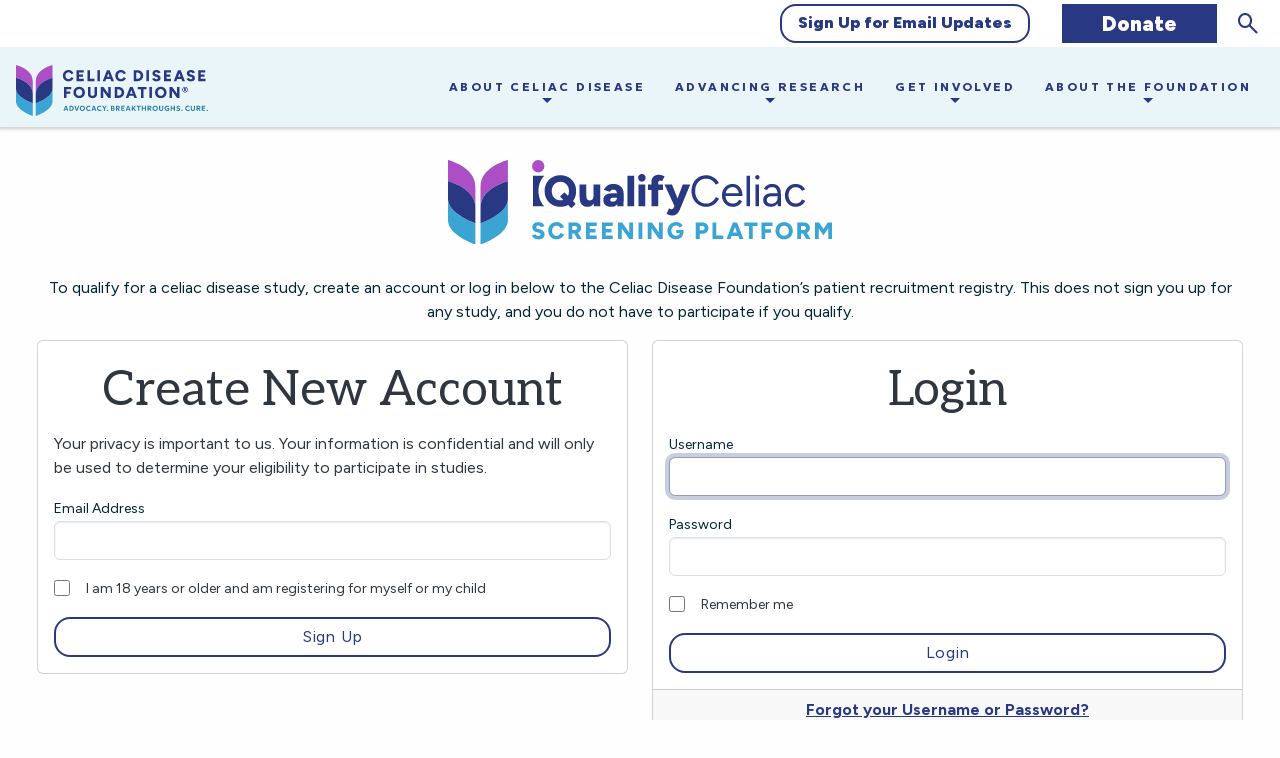

--- FILE ---
content_type: text/html;charset=UTF-8
request_url: https://iqualify.celiac.org/login/auth
body_size: 42771
content:

<!doctype html>
<html class="no-js" lang="en-US">
<head>
  <meta charset="utf-8">
  <meta http-equiv="X-UA-Compatible" content="IE=edge">
  <meta name="viewport" content="width=device-width, initial-scale=1.0">
  <meta class="foundation-mq">
  
    <!-- Google tag (gtag.js) -->
<script async src="https://www.googletagmanager.com/gtag/js?id=G-8H5PWHQ92N"></script>
<script>
  window.dataLayer = window.dataLayer || [];
  function gtag(){dataLayer.push(arguments);}
  gtag('js', new Date());
  gtag('config', 'G-8H5PWHQ92N');
</script>
  
  <link rel="preconnect" href="https://fonts.googleapis.com">
<link rel="preconnect" href="https://fonts.gstatic.com" crossorigin>
<link href="https://fonts.googleapis.com/css2?family=Aleo:ital,wght@0,100..900;1,100..900&family=Figtree:ital,wght@0,300..900;1,300..900&family=Geologica:wght@100..900&display=swap" rel="stylesheet"><link rel="preload" href="https://use.typekit.net/syo1dzc.css" as="style" onerror="this.rel='stylesheet'"
  onload="this.onload=null;this.rel='stylesheet'">
<noscript><link rel="stylesheet" href="https://use.typekit.net/syo1dzc.css"></noscript>

  <title>Login | Celiac Disease Foundation</title>
  <script>document.documentElement.className = "js";</script>
  <link rel="stylesheet" href="/assets/cdf-volum8-coreui5-d4f886abb738ef0aedfa481acc0b8c10.css" />
  <!--CDF_HEAD_START-->

	<!--[if !IE]><!-->
	<link rel='stylesheet' id='styles-minified-css' href='https://celiac.org/wp-content/themes/Volum8WP/dist/css/styles.min.css?version=03225251509' media='all' />

		<!--<![endif]-->

	<!-- Google Tag Manager -->
	<script>
		(function(w, d, s, l, i) {
			w[l] = w[l] || [];
			w[l].push({
				'gtm.start': new Date().getTime(),
				event: 'gtm.js'
			});
			var f = d.getElementsByTagName(s)[0],
				j = d.createElement(s),
				dl = l != 'dataLayer' ? '&l=' + l : '';
			j.async = true;
			j.src =
				'https://www.googletagmanager.com/gtm.js?id=' + i + dl;
			f.parentNode.insertBefore(j, f);
		})(window, document, 'script', 'dataLayer', 'GTM-5N5GJCN');
	</script>
	<!-- End Google Tag Manager -->


	<link rel="stylesheet" href="https://cdn.plyr.io/3.7.2/plyr.css" />

		<style>
	:root {
		--persimmon: #283883;
		--logo-item-width: 150px;
		--logo-scroller-offset: 80px;
		--logo-scroller-width: 3380px; /* default fallback */
		--logo-scroller-start: 3380px;
		--logo-scroller-end: -150px;
		--logo-scroller-duration: 50s;
	}

	@-webkit-keyframes infiniteLogoScroll {
	0% {
		transform: translateX(var(--logo-scroller-start));
	}
	100% {
		transform: translateX(var(--logo-scroller-end));
	}
	}
	@keyframes infiniteLogoScroll {
	0% {
		transform: translateX(var(--logo-scroller-start));
	}
	100% {
		transform: translateX(var(--logo-scroller-end));
	}
	}

	.logo-scroller {
		position: relative;
		overflow: hidden;
		width: var(--logo-scroller-width);
		margin: 0 auto;
	}

	.logo-scroller__row {
		display: flex;
		margin: 24px 0;
		height: 100px;
	}

	.logo-scroller__item {
		box-sizing: border-box;
		position: absolute;
		padding: 0 5px;
		animation-name: infiniteLogoScroll;
		animation-timing-function: linear;
		animation-delay: 0s;
		animation-iteration-count: infinite;
		animation-duration: var(--logo-scroller-duration);
	}

	.is-paused .logo-scroller__item {
	animation-play-state: paused;
	}

	.logo-scroller__logo {
	box-sizing: border-box;
	display: flex;
	flex-direction: column;
	align-items: center;
	justify-content: center;
	width: var(--logo-item-width);
	height: 100px;
	padding: 15px;
	}

	h3.accordion__heading.mid-level.research .accordion__trigger:before {
	background-image: url(/wp-content/themes/Volum8WP/dist/img/svg/icons/ic-aboutgluten.svg);
	background-image: url("data:image/svg+xml,%3Csvg xmlns='http://www.w3.org/2000/svg' aria-hidden='true' viewBox='0 0 71.622 83.963'%3E%3Cpath fill='%23283883' d='M39.462 7.156c0 5.443-.423 10.527.12 15.506.535 4.912 3.4 9.033 7.133 12.18 3.646 3.076 9.245 2.05 12.214-1.847 3.505-4.6 6.052-9.5 5.433-15.627-.332-3.283-.06-6.628-.06-10.212-2.278 0-4.278-.05-6.275.015-1.865.06-2.76-.729-2.666-2.62a7.7 7.7 0 0 1 .087-2.532c.346-.775 1.183-1.832 1.86-1.872a82 82 0 0 1 9.54-.016 4.816 4.816 0 0 1 4.537 4.583c.16 7.59.782 15.23-.983 22.727a27.78 27.78 0 0 1-11.377 16.766c-2.801 1.967-3.6 4.455-3.69 7.52-.14 4.727.106 9.504-.497 14.17a21.01 21.01 0 0 1-19.46 17.939c-5.31.337-10.576.17-15.362-2.631-7.417-4.342-11-10.893-11.102-19.414-.04-3.26-.097-6.525.027-9.781a3 3 0 0 0-2.019-3.326A12.24 12.24 0 0 1 .69 33.554a12.48 12.48 0 0 1 24.298 4.47 11.98 11.98 0 0 1-7.222 10.836 2.385 2.385 0 0 0-1.681 2.561c.097 3.802-.023 7.61.06 11.412a13.87 13.87 0 0 0 12.22 13.66 31.7 31.7 0 0 0 8.333-.12A13.57 13.57 0 0 0 47.85 64.492a85 85 0 0 0 .08-12.785 11.7 11.7 0 0 0-2.24-5.234c-1.89-2.836-4.135-5.432-6.137-8.197a36.73 36.73 0 0 1-7.448-23.726c.127-2.867-.024-5.746.033-8.617.076-3.78 2.21-5.845 6.002-5.88 2.484-.023 4.97.05 7.453-.022 1.864-.053 2.773.713 2.694 2.602-.026.62-.034 1.244.001 1.863.105 1.853-.7 2.736-2.607 2.675-2-.064-4.004-.014-6.218-.014zM12.437 30.857a6.712 6.712 0 1 0 6.732 6.593 6.737 6.737 0 0 0-6.732-6.593'/%3E%3C/svg%3E");
	}

	h3.accordion__heading.mid-level.about-gluten .accordion__trigger::before {
	background-image: url(/wp-content/themes/Volum8WP/dist/img/svg/icons/icon-microscope2.svg);
	}

	h3.accordion__heading.mid-level.life-without-gluten .accordion__trigger::before {
	background-image: url(/wp-content/themes/Volum8WP/dist/img/svg/icons/icon-testtube.svg); }

	h3.accordion__heading.mid-level.about-us .accordion__trigger::before {
	background-image: url(/wp-content/themes/Volum8WP/dist/img/svg/icons/ic-aboutus.svg);
	background-image: url("data:image/svg+xml,%3Csvg xmlns='http://www.w3.org/2000/svg' viewBox='0 0 145.33 202.54'%3E%3Cpath fill='%23283883' d='M78.86 64.13v138.4s66.47-22.15 66.47-58.3V0S78.86 15.74 78.86 64.13m58.59 80.11c0 20.78-30.66 38.3-50.71 46.84v-42.51c11.95-4.86 34.57-15.5 47.95-30.66.97-1.1 1.92-2.23 2.76-3.39v29.71Zm0-50.97c0 23.43-39 41.84-50.71 46.85v-25.04c0-33.1 37.67-48.71 50.71-53.41zm0-82.58V53.3c-10.88 3.65-30.63 11.85-44.19 26.54-2.39 2.6-4.6 5.39-6.52 8.41V64.13c0-35.38 43.55-50.86 50.71-53.44M0 0v144.24c0 36.15 66.47 58.3 66.47 58.3V64.13C66.47 15.74 0 0 0 0m58.59 191.08c-20.05-8.54-50.71-26.06-50.71-46.84v-29.71c.84 1.16 1.79 2.29 2.76 3.39 13.37 15.16 35.99 25.8 47.95 30.66v42.51Zm0-50.97c-11.7-5-50.71-23.41-50.71-46.85V61.65c13.03 4.71 50.71 20.31 50.71 53.41v25.04Zm0-51.86c-1.92-3.02-4.12-5.81-6.52-8.41C38.51 65.15 18.76 56.96 7.88 53.3V10.69c7.16 2.58 50.71 18.06 50.71 53.44z'%3E%3C/path%3E%3C/svg%3E");
	}

	.gfield {
	font-family: Aleo, serif;
	color: #2d377a;
	}

	.gfield_description {
	font-family: Figtree, sans-serif !important;
	color: #303030;
	}

	.ginput_container {
	font-family: Figtree, sans-serif !important;
	}

	.gfield .btn_container {
	font-family: Figtree, sans-serif;
	}

	body.page-template-template-symptoms-assessment-tool #main .gravity-form #gform_1 ul.gform_fields li.gfield:not(.circular) .gfield_checkbox > li label, body.page-template-template-symptoms-assessment-tool #main .gravity-form #gform_1 ul.gform_fields li.gfield:not(.circular) .gfield_radio > li label {
	color: #2d377a
	}

	.blue-4 {
	color: #2d377a !important;
	}

	.form-begin h1 {
	font-family: Aleo, serif !important;
	}

	.form-begin .lead-paragraph {
	color: #303030;
	}

	.menu li.icure-registry:nth-child(2) a {
	background:
	#2d377a;
	font-size: 1rem !important;
	padding:
	0 0 !important;
	display: flex;
	justify-content: center;
	align-items: center;
	}

	a .sli-icon {
	font-family: 'sli-icomoon' !important;
	}

	.next-posts-link a::before, .prev-posts-link a::after {
		background-image: url("data:image/svg+xml,%3Csvg xmlns='http://www.w3.org/2000/svg' viewBox='0 0 20 20'%3E%3Ctitle%3Earrow-circle-right-mini%3C/title%3E%3Cg data-name='Livello 2'%3E%3Cg fill='%23283883' data-name='icons'%3E%3Cg fill='%23283883' data-name='arrow-circle-right-mini'%3E%3Cpath fill='%23283883' d='M10 20A10 10 0 1 0 0 10a10 10 0 0 0 10 10zm0-18a8 8 0 1 1-8 8 8.01 8.01 0 0 1 8-8z'/%3E%3Cpath fill='%23283883' d='M5 12h5v3l6-5-6-5v3H5v4z'/%3E%3C/g%3E%3C/g%3E%3C/g%3E%3C/svg%3E");
	}

	.next-posts-link a:focus, .next-posts-link a:hover, .prev-posts-link a:focus, .prev-posts-link a:hover {
		color: #3AA5D5;
	}

	.second-menu li.search {
		margin-inline: 1rem;
	}

	.second-menu .dropdown-pane.search {
		top: 137px !important;
		z-index: 1 !important;
	}

	@media screen and (min-width: 640px) {
		.second-menu .dropdown-pane.search {
			top: 153px !important;
		}
	}

	</style>
	<!--CDF_HEAD_END-->
  <link rel="stylesheet" href="/assets/cdf-volum8-e663f732f90ab6dbae7f4eadafd3e3e0.css" />
  <link rel="stylesheet" href="/assets/app-b53b94917c7421e5f18c5374b3c340df.css" />
  <link rel="shortcut icon" href="/assets/cdf-logo-small-2025-05e6d43597ee90ddd6fe70c813aad7d5.png" type="image/x-icon"/>

  
  <meta name="layout" content="cdf-volum8-front"/>
  

</head>

<body class="app-cdf-qualified-leads layout-cdf-volum8-front
env-production ctrl-login act-auth login-auth">

<a class="skip-to-content" href="#main">Skip to content&hellip;</a>

<div class="off-canvas-wrapper">
  <div class="off-canvas-content" data-off-canvas-content>

    <!--CDF_HEADER_START-->

			<a class="skip-to-content" href="#main">Skip to main content</a>

			<header class="header cf shadow-1" role="banner" id="header">

				<div class="top-bar row fullwidth show-for-xlarge" id="top-menu">
	<div class="top-bar-left">

	</div>
	<div class="top-bar-right">
		<ul class="menu items-center">
			<li class="icure-celiac mv1">

				<a data-link="https://celiac.org/emailsignup/" class="bg-white b--persimmon bw1 br4 ba fw9 persimmon hover-bg-orange hover-white pv2 ph4" href="https://celiac.org/emailsignup/">Sign Up for Email Updates</a>
			</li>
			<li>
				<a href="https://www.classy.org/give/758016/?preview=true#!/donation/checkout">Donate</a>			</li>
			<li class="search"><button id="search-toggle" data-toggle="search-dropdown"><span class="show-for-sr">Search</span><i class="i-search-mini"></i></button></li>
		</ul>
		<div class="dropdown-pane search" id="search-dropdown" data-dropdown data-auto-focus="true" data-close-on-click="true" data-trap-focus="true">
			<div class="search-wrapper flex items-center">
				<form role="search" method="get" class="search-form" action="https://celiac.org/">
	<p class="search-form-wrap">
	<label for="s" class="show-for-sr clip">Search</label>
		<input type="text" id="s" class="search-field" name="s" autofocus value="" placeholder="Search By Keyword">
	</p>
</form>				<button data-close="search-dropdown"><i class="i-multiply-symbol-mini"></i></button>
			</div>
		</div>
	</div>
</div>
				
<div class="row fullwidth bottom-bar bg-blue-light pv1 pv0-l">
	<div class="cdf-logo-m fl db dn-l z-4 relative">
		<a href="https://celiac.org" class="db">
		<svg id="cdf-logo-m" width="192" height="51" viewBox="0 0 192 51" fill="none" xmlns="http://www.w3.org/2000/svg">
			<title>Back to Home</title>
			<g clip-path="url(#clip0_4142_929)">
				<path d="M47.3954 45.8703L49.3034 40.8226H50.5163L52.4528 45.8703H51.2541L50.862 44.7889H48.9431L48.5617 45.8703H47.3956H47.3954ZM49.1953 43.8875H50.6027L49.89 41.9946L49.1953 43.8875Z" fill="#247EA7" />
				<path d="M53.4723 45.8703V40.8226H55.1497C55.663 40.8226 56.1162 40.9292 56.5083 41.1437C56.9008 41.3575 57.2067 41.6541 57.4264 42.0339C57.6461 42.4137 57.7557 42.8525 57.7557 43.3499C57.7557 43.7226 57.6929 44.0631 57.5668 44.372C57.4407 44.6809 57.2627 44.9471 57.0321 45.1705C56.8017 45.3941 56.527 45.5666 56.2077 45.688C55.8887 45.8094 55.536 45.8701 55.1497 45.8701L53.4723 45.8703ZM54.5375 44.8752H55.0742C55.3092 44.8752 55.5222 44.8422 55.7131 44.7757C55.9036 44.7099 56.0689 44.6103 56.2077 44.4785C56.347 44.3461 56.4537 44.1859 56.5283 43.9971C56.6025 43.8085 56.6399 43.5927 56.6399 43.3497C56.6399 43.0228 56.5744 42.7449 56.4439 42.5168C56.3129 42.2881 56.1302 42.1149 55.8947 41.9955C55.6597 41.8766 55.3861 41.8172 55.0744 41.8172H54.5377V44.875L54.5375 44.8752Z" fill="#247EA7" />
				<path d="M60.1475 45.8703L58.2616 40.8226H59.4638L60.756 44.4968L62.0192 40.8226H63.1962L61.339 45.8703H60.1475Z" fill="#247EA7" />
				<path d="M66.3773 45.9781C65.9932 45.9781 65.6381 45.9116 65.3117 45.7784C64.9853 45.6447 64.7014 45.4593 64.4604 45.2209C64.2191 44.9833 64.0328 44.7048 63.9005 44.385C63.7686 44.0652 63.7029 43.7188 63.7029 43.3461C63.7029 42.9714 63.7686 42.6237 63.9005 42.3046C64.0326 41.9848 64.2191 41.7056 64.4604 41.468C64.7017 41.2303 64.9855 41.0449 65.3117 40.9123C65.6381 40.7804 65.9932 40.7139 66.3773 40.7139C66.7614 40.7139 67.1158 40.7817 67.4409 40.9161C67.7659 41.0504 68.0491 41.2386 68.2904 41.4789C68.5317 41.7193 68.7193 41.9984 68.8538 42.3169C68.9879 42.6353 69.0555 42.9786 69.0555 43.3461C69.0555 43.7188 68.9879 44.0652 68.8538 44.385C68.7193 44.7048 68.5317 44.9833 68.2904 45.2209C68.0491 45.4593 67.7659 45.6447 67.4409 45.7784C67.1158 45.9114 66.7611 45.9781 66.3773 45.9781ZM66.3773 44.9761C66.6005 44.9761 66.8068 44.9373 66.9962 44.8605C67.1858 44.7835 67.3515 44.6737 67.4932 44.5311C67.6347 44.3876 67.7445 44.2165 67.8225 44.017C67.9005 43.8179 67.9395 43.5945 67.9395 43.3463C67.9395 43.0174 67.8711 42.7306 67.7343 42.4865C67.5973 42.243 67.4115 42.0536 67.1764 41.9185C66.9409 41.7842 66.6747 41.717 66.3773 41.717C66.1563 41.717 65.9506 41.7552 65.7597 41.8326C65.5692 41.9096 65.4032 42.0194 65.2631 42.162C65.1227 42.3055 65.0136 42.4767 64.9354 42.6757C64.8576 42.8755 64.8186 43.0989 64.8186 43.3463C64.8186 43.6757 64.887 43.9627 65.0238 44.2062C65.1606 44.4503 65.3466 44.6398 65.5817 44.7742C65.8167 44.9092 66.0819 44.9763 66.3773 44.9763V44.9761Z" fill="#247EA7" />
				<path d="M72.6975 45.9781C72.1766 45.9781 71.7183 45.8708 71.3224 45.6557C70.9265 45.4405 70.6181 45.1368 70.3971 44.7454C70.1766 44.3533 70.0663 43.8906 70.0663 43.3571C70.0663 42.9701 70.1309 42.6153 70.2603 42.2937C70.39 41.9712 70.5736 41.6923 70.8111 41.455C71.0488 41.2185 71.3286 41.0357 71.6514 40.9072C71.9743 40.7786 72.3276 40.7139 72.7115 40.7139C73.1194 40.7139 73.4652 40.7661 73.7484 40.869C74.0315 40.9723 74.286 41.1183 74.5114 41.3057L73.9716 42.1819C73.8252 42.0377 73.6517 41.9299 73.4514 41.8587C73.2511 41.7882 73.0285 41.7527 72.7839 41.7527C72.5344 41.7527 72.3105 41.7889 72.1124 41.8625C71.9143 41.9355 71.7464 42.0422 71.6084 42.1817C71.4705 42.3211 71.3649 42.4885 71.2919 42.6842C71.2186 42.8806 71.1822 43.0998 71.1822 43.3426C71.1822 43.6791 71.2473 43.9654 71.3783 44.2024C71.5089 44.439 71.6962 44.6211 71.9397 44.7483C72.1833 44.8761 72.4744 44.9395 72.8126 44.9395C73.0455 44.9395 73.2752 44.9034 73.5017 44.8317C73.7288 44.7594 73.944 44.6443 74.1481 44.4854L74.6375 45.3834C74.3998 45.5655 74.1215 45.711 73.8023 45.8174C73.4832 45.9248 73.1147 45.9777 72.6975 45.9777V45.9781Z" fill="#247EA7" />
				<path d="M75.3573 45.8703L77.2653 40.8226H78.4782L80.4147 45.8703H79.2161L78.8239 44.7889H76.905L76.5236 45.8703H75.3575H75.3573ZM77.1572 43.8875H78.5646L77.8519 41.9946L77.1572 43.8875Z" fill="#247EA7" />
				<path d="M83.6069 45.9781C83.086 45.9781 82.6277 45.8708 82.2318 45.6557C81.8359 45.4405 81.5276 45.1368 81.3066 44.7454C81.086 44.3533 80.9757 43.8906 80.9757 43.3571C80.9757 42.9701 81.0403 42.6153 81.1698 42.2937C81.2994 41.9712 81.483 41.6923 81.7205 41.455C81.9582 41.2185 82.238 41.0357 82.5609 40.9072C82.8837 40.7786 83.237 40.7139 83.6209 40.7139C84.0288 40.7139 84.3746 40.7661 84.6578 40.869C84.941 40.9723 85.1954 41.1183 85.4209 41.3057L84.881 42.1819C84.7347 42.0377 84.5611 41.9299 84.3608 41.8587C84.1605 41.7882 83.9379 41.7527 83.6933 41.7527C83.4438 41.7527 83.2199 41.7889 83.0218 41.8625C82.8238 41.9355 82.6558 42.0422 82.5179 42.1817C82.38 42.3211 82.2744 42.4885 82.2013 42.6842C82.128 42.8806 82.0917 43.0998 82.0917 43.3426C82.0917 43.6791 82.1567 43.9654 82.2877 44.2024C82.4183 44.439 82.6057 44.6211 82.8492 44.7483C83.0927 44.8761 83.3839 44.9395 83.7221 44.9395C83.9549 44.9395 84.1846 44.9034 84.4112 44.8317C84.6382 44.7594 84.8534 44.6443 85.0575 44.4854L85.5469 45.3834C85.3092 45.5655 85.031 45.711 84.7117 45.8174C84.3927 45.9248 84.0242 45.9777 83.6069 45.9777V45.9781Z" fill="#247EA7" />
				<path d="M87.9054 45.8703V43.7396L86.1346 40.8226H87.3368L88.4633 42.7117L89.5754 40.8226H90.7455L88.9743 43.7467V45.8703H87.9054Z" fill="#247EA7" />
				<path d="M91.2419 45.9781C91.0597 45.9781 90.9019 45.9199 90.7687 45.8036C90.6355 45.6867 90.5688 45.5309 90.5688 45.3365C90.5688 45.2042 90.5996 45.0904 90.6609 44.9942C90.7221 44.898 90.8034 44.8237 90.9057 44.7706C91.0075 44.7177 91.1198 44.6911 91.2421 44.6911C91.4268 44.6911 91.5859 44.7494 91.7191 44.8663C91.8524 44.9826 91.919 45.1397 91.919 45.3367C91.919 45.4691 91.8878 45.5829 91.8254 45.6791C91.7628 45.7753 91.6806 45.8489 91.5788 45.9007C91.4769 45.9525 91.3647 45.9781 91.2421 45.9781H91.2419Z" fill="#247EA7" />
				<path d="M94.9093 45.8703V40.8226H96.785C97.2887 40.8226 97.6924 40.9299 97.9963 41.145C98.2995 41.3602 98.4517 41.6793 98.4517 42.1024C98.4517 42.2562 98.418 42.4003 98.351 42.5354C98.2832 42.6697 98.1948 42.788 98.0845 42.89C97.9736 42.9926 97.8524 43.0721 97.7207 43.1303C97.9941 43.2214 98.2166 43.3791 98.3882 43.6025C98.5597 43.8259 98.6455 44.0948 98.6455 44.4102C98.6455 44.7034 98.5727 44.9594 98.4263 45.1776C98.2799 45.3965 98.0723 45.5666 97.8031 45.688C97.5349 45.8094 97.2143 45.8701 96.842 45.8701H94.9091L94.9093 45.8703ZM95.9749 42.921H96.6373C96.7979 42.921 96.9365 42.8944 97.0532 42.8415C97.1693 42.7887 97.2595 42.7123 97.3228 42.6128C97.3867 42.5126 97.4181 42.3932 97.4181 42.2535C97.4181 42.0493 97.3491 41.8931 97.2112 41.7851C97.0733 41.6771 96.8759 41.6228 96.619 41.6228H95.9747V42.9208L95.9749 42.921ZM95.9749 45.0698H96.6845C96.9697 45.0698 97.1838 45.0123 97.3268 44.8967C97.4694 44.7817 97.5409 44.6072 97.5409 44.374C97.5409 44.1504 97.4712 43.9772 97.3319 43.8545C97.1927 43.7324 96.9844 43.671 96.7056 43.671H95.9749V45.0698Z" fill="#247EA7" />
				<path d="M99.9931 45.8703V40.8226H101.991C102.356 40.8226 102.674 40.8833 102.947 41.0047C103.22 41.1261 103.429 41.3006 103.577 41.5293C103.724 41.7574 103.798 42.0301 103.798 42.3479C103.798 42.5978 103.749 42.817 103.65 43.0056C103.552 43.1941 103.417 43.3512 103.246 43.476C103.074 43.6014 102.877 43.6925 102.654 43.7498L104.064 45.8703H102.794L101.58 43.956H101.059V45.8703H99.9929H99.9931ZM101.059 43.0901H101.851C102.124 43.0901 102.338 43.0346 102.493 42.9228C102.648 42.811 102.725 42.6411 102.725 42.4124C102.725 42.1765 102.654 42.0009 102.509 41.8839C102.365 41.7677 102.158 41.7094 101.887 41.7094H101.059L101.059 43.0901Z" fill="#247EA7" />
				<path d="M105.222 45.8703V40.8226H108.667V41.7529H106.288V42.8344H108.303V43.6963H106.288V44.929H108.696V45.8703H105.222H105.222Z" fill="#247EA7" />
				<path d="M109.616 45.8703L111.524 40.8226H112.738L114.674 45.8703H113.476L113.083 44.7889H111.165L110.783 45.8703H109.617H109.616ZM111.416 43.8875H112.823L112.111 41.9946L111.416 43.8875Z" fill="#247EA7" />
				<path d="M115.694 45.8703V40.8226H116.759V43.1194L118.592 40.8226H119.916L118.059 43.1303L120.172 45.8703H118.8L117.357 43.9411L116.759 44.6336V45.8701H115.693L115.694 45.8703Z" fill="#247EA7" />
				<path d="M122.224 45.8703V41.7994H120.856V40.8226H124.664V41.7994H123.297V45.8703H122.224H122.224Z" fill="#247EA7" />
				<path d="M125.74 45.8703V40.8226H126.805V42.7369H128.944V40.8226H130.009V45.8703H128.944V43.7143H126.805V45.8703H125.74Z" fill="#247EA7" />
				<path d="M131.615 45.8703V40.8226H133.613C133.978 40.8226 134.297 40.8833 134.569 41.0047C134.842 41.1261 135.051 41.3006 135.199 41.5293C135.347 41.7574 135.42 42.0301 135.42 42.3479C135.42 42.5978 135.371 42.817 135.272 43.0056C135.174 43.1941 135.04 43.3512 134.868 43.476C134.696 43.6014 134.499 43.6925 134.276 43.7498L135.686 45.8703H134.416L133.202 43.956H132.681V45.8703H131.615ZM132.681 43.0901H133.473C133.746 43.0901 133.961 43.0346 134.115 42.9228C134.27 42.811 134.347 42.6411 134.347 42.4124C134.347 42.1765 134.276 42.0009 134.131 41.8839C133.987 41.7677 133.78 41.7094 133.509 41.7094H132.681L132.681 43.0901Z" fill="#247EA7" />
				<path d="M139.138 45.9781C138.755 45.9781 138.399 45.9116 138.073 45.7784C137.746 45.6447 137.463 45.4593 137.222 45.2209C136.981 44.9833 136.794 44.7048 136.662 44.385C136.53 44.0652 136.464 43.7188 136.464 43.3461C136.464 42.9714 136.53 42.6237 136.662 42.3046C136.794 41.9848 136.981 41.7056 137.222 41.468C137.463 41.2303 137.746 41.0449 138.073 40.9123C138.399 40.7804 138.755 40.7139 139.138 40.7139C139.522 40.7139 139.877 40.7817 140.202 40.9161C140.528 41.0504 140.811 41.2386 141.052 41.4789C141.293 41.7193 141.481 41.9984 141.615 42.3169C141.749 42.6353 141.816 42.9786 141.816 43.3461C141.816 43.7188 141.749 44.0652 141.615 44.385C141.481 44.7048 141.293 44.9833 141.052 45.2209C140.811 45.4593 140.528 45.6447 140.202 45.7784C139.877 45.9114 139.523 45.9781 139.138 45.9781ZM139.138 44.9761C139.362 44.9761 139.568 44.9373 139.758 44.8605C139.947 44.7838 140.113 44.6737 140.254 44.5311C140.396 44.3876 140.506 44.2165 140.584 44.017C140.662 43.8179 140.7 43.5945 140.7 43.3463C140.7 43.0174 140.632 42.7306 140.495 42.4865C140.358 42.243 140.173 42.0536 139.937 41.9185C139.702 41.7842 139.436 41.717 139.138 41.717C138.918 41.717 138.712 41.7552 138.521 41.8326C138.33 41.9096 138.165 42.0194 138.024 42.162C137.884 42.3055 137.775 42.4767 137.696 42.6757C137.618 42.8755 137.58 43.0989 137.58 43.3463C137.58 43.6757 137.648 43.9627 137.785 44.2062C137.922 44.4503 138.108 44.6398 138.343 44.7742C138.578 44.9092 138.843 44.9763 139.138 44.9763L139.138 44.9761Z" fill="#247EA7" />
				<path d="M145.18 45.9781C144.714 45.9781 144.325 45.8851 144.01 45.6989C143.696 45.5128 143.459 45.2578 143.299 44.9346C143.14 44.611 143.06 44.2426 143.06 43.8293V40.8224H144.129V43.8583C144.129 44.233 144.222 44.5135 144.408 44.6983C144.594 44.8837 144.851 44.9761 145.18 44.9761C145.506 44.9761 145.762 44.8837 145.949 44.6983C146.135 44.5135 146.228 44.2332 146.228 43.8583V40.8224H147.297V43.8293C147.297 44.2401 147.217 44.6083 147.058 44.9328C146.898 45.2571 146.661 45.5131 146.346 45.6992C146.032 45.8853 145.643 45.9784 145.18 45.9784L145.18 45.9781Z" fill="#247EA7" />
				<path d="M151.387 45.9781C150.996 45.9781 150.629 45.9174 150.286 45.7965C149.942 45.6751 149.641 45.5006 149.384 45.2732C149.126 45.0464 148.924 44.7706 148.777 44.4461C148.631 44.1212 148.558 43.7561 148.558 43.3497C148.558 42.9485 148.628 42.5854 148.768 42.2611C148.909 41.9362 149.105 41.659 149.357 41.4276C149.609 41.1968 149.902 41.0205 150.237 40.8978C150.572 40.7751 150.934 40.7137 151.322 40.7137C151.5 40.7137 151.685 40.728 151.876 40.7556C152.069 40.7829 152.262 40.832 152.458 40.9016C152.654 40.9714 152.842 41.067 153.025 41.1897L152.579 42.0192C152.401 41.9036 152.212 41.8183 152.012 41.7628C151.811 41.7079 151.6 41.68 151.38 41.68C151.113 41.68 150.873 41.7188 150.66 41.7956C150.447 41.8724 150.265 41.9835 150.116 42.129C149.968 42.2743 149.854 42.4508 149.774 42.6574C149.695 42.8641 149.656 43.0969 149.656 43.3564C149.656 43.7239 149.734 44.0341 149.89 44.2848C150.045 44.536 150.259 44.726 150.53 44.8545C150.801 44.983 151.108 45.0478 151.448 45.0478C151.597 45.0478 151.735 45.0341 151.862 45.0078C151.99 44.9815 152.098 44.9502 152.186 44.9141V43.9121H151.121V43.0533H153.126V45.5555C152.982 45.642 152.808 45.7177 152.604 45.7809C152.4 45.8449 152.191 45.8933 151.976 45.9268C151.761 45.9603 151.565 45.9772 151.387 45.9772L151.387 45.9781Z" fill="#247EA7" />
				<path d="M154.662 45.8703V40.8226H155.728V42.7369H157.866V40.8226H158.931V45.8703H157.866V43.7143H155.728V45.8703H154.662Z" fill="#247EA7" />
				<path d="M162.194 45.9781C161.822 45.9781 161.461 45.9246 161.111 45.8159C160.76 45.7081 160.464 45.5503 160.222 45.3437L160.729 44.5432C160.84 44.6537 160.976 44.7487 161.138 44.8282C161.3 44.9076 161.473 44.9683 161.656 45.0103C161.839 45.0522 162.02 45.0737 162.198 45.0737C162.472 45.0737 162.693 45.0252 162.864 44.929C163.034 44.8335 163.119 44.6925 163.119 44.5073C163.119 44.3586 163.059 44.2339 162.939 44.1346C162.819 44.0353 162.596 43.9395 162.27 43.8478L161.809 43.7179C161.303 43.5764 160.938 43.3838 160.715 43.141C160.491 42.8987 160.38 42.6041 160.38 42.2578C160.38 42.0341 160.427 41.8282 160.52 41.6394C160.614 41.4506 160.745 41.2879 160.914 41.1509C161.084 41.0138 161.284 40.9074 161.516 40.8317C161.747 40.7561 161.999 40.7179 162.269 40.7179C162.636 40.7179 162.978 40.7715 163.294 40.8782C163.609 40.9855 163.865 41.1314 164.062 41.3162L163.537 42.0915C163.441 41.9978 163.325 41.9159 163.189 41.8447C163.054 41.7735 162.907 41.7186 162.748 41.6786C162.59 41.6391 162.43 41.6193 162.269 41.6193C162.097 41.6193 161.945 41.6432 161.814 41.6898C161.683 41.7369 161.582 41.8041 161.51 41.892C161.438 41.9793 161.402 42.0846 161.402 42.2073C161.402 42.3011 161.428 42.3812 161.479 42.447C161.531 42.5128 161.618 42.5749 161.742 42.6325C161.866 42.6907 162.035 42.7507 162.251 42.8128L162.727 42.9536C163.226 43.1002 163.588 43.2863 163.813 43.5124C164.039 43.7385 164.152 44.0319 164.152 44.3923C164.152 44.705 164.073 44.9808 163.916 45.22C163.759 45.4591 163.533 45.6452 163.239 45.7788C162.945 45.9119 162.597 45.9786 162.194 45.9786L162.194 45.9781Z" fill="#247EA7" />
				<path d="M165.931 45.9781C165.749 45.9781 165.591 45.9199 165.458 45.8036C165.325 45.6867 165.259 45.5309 165.259 45.3365C165.259 45.2042 165.289 45.0904 165.35 44.9942C165.411 44.898 165.493 44.8237 165.595 44.7706C165.696 44.7175 165.809 44.6911 165.931 44.6911C166.116 44.6911 166.275 44.7494 166.408 44.8663C166.541 44.9826 166.608 45.1397 166.608 45.3367C166.608 45.4691 166.577 45.5829 166.514 45.6791C166.452 45.7753 166.37 45.8489 166.268 45.9007C166.166 45.9525 166.054 45.9781 165.931 45.9781Z" fill="#247EA7" />
				<path d="M171.845 45.9781C171.325 45.9781 170.866 45.8708 170.47 45.6557C170.075 45.4405 169.766 45.1368 169.545 44.7454C169.325 44.3533 169.214 43.8906 169.214 43.3571C169.214 42.9701 169.279 42.6153 169.408 42.2937C169.538 41.9712 169.722 41.6923 169.959 41.455C170.196 41.2185 170.477 41.0357 170.8 40.9072C171.122 40.7786 171.475 40.7139 171.86 40.7139C172.267 40.7139 172.613 40.7661 172.896 40.869C173.179 40.9723 173.434 41.1183 173.659 41.3057L173.119 42.1819C172.973 42.0377 172.8 41.9299 172.6 41.8587C172.399 41.7882 172.177 41.7527 171.932 41.7527C171.682 41.7527 171.458 41.7889 171.26 41.8625C171.063 41.9355 170.894 42.0422 170.756 42.1817C170.618 42.3211 170.513 42.4885 170.44 42.6842C170.367 42.8806 170.33 43.0998 170.33 43.3426C170.33 43.6791 170.395 43.9654 170.526 44.2024C170.657 44.439 170.844 44.6211 171.088 44.7483C171.331 44.8761 171.622 44.9395 171.961 44.9395C172.194 44.9395 172.423 44.9034 172.65 44.8317C172.877 44.7594 173.092 44.6443 173.296 44.4854L173.785 45.3834C173.548 45.5655 173.269 45.711 172.951 45.8174C172.632 45.9248 172.263 45.9777 171.845 45.9777L171.845 45.9781Z" fill="#247EA7" />
				<path d="M176.921 45.9781C176.456 45.9781 176.066 45.8851 175.751 45.6989C175.437 45.5128 175.2 45.2578 175.04 44.9346C174.881 44.611 174.801 44.2426 174.801 43.8293V40.8224H175.871V43.8583C175.871 44.233 175.963 44.5135 176.149 44.6983C176.335 44.8837 176.592 44.9761 176.921 44.9761C177.248 44.9761 177.504 44.8837 177.69 44.6983C177.876 44.5135 177.969 44.2332 177.969 43.8583V40.8224H179.038V43.8293C179.038 44.2401 178.958 44.6083 178.799 44.9328C178.639 45.2571 178.402 45.5131 178.088 45.6992C177.773 45.8853 177.384 45.9784 176.921 45.9784L176.921 45.9781Z" fill="#247EA7" />
				<path d="M180.614 45.8703V40.8226H182.613C182.977 40.8226 183.296 40.8833 183.568 41.0047C183.841 41.1261 184.05 41.3006 184.198 41.5293C184.346 41.7574 184.419 42.0301 184.419 42.3479C184.419 42.5978 184.37 42.817 184.272 43.0056C184.174 43.1941 184.039 43.3512 183.867 43.476C183.696 43.6014 183.498 43.6925 183.275 43.7498L184.686 45.8703H183.415L182.202 43.956H181.68V45.8703H180.614H180.614ZM181.68 43.0901H182.472C182.745 43.0901 182.96 43.0346 183.114 42.9228C183.269 42.811 183.347 42.6411 183.347 42.4124C183.347 42.1765 183.275 42.0009 183.13 41.8839C182.987 41.7677 182.779 41.7094 182.508 41.7094H181.68L181.68 43.0901Z" fill="#247EA7" />
				<path d="M185.843 45.8703V40.8226H189.288V41.7529H186.909V42.8344H188.924V43.6963H186.909V44.929H189.317V45.8703H185.843Z" fill="#247EA7" />
				<path d="M191.323 45.9781C191.141 45.9781 190.983 45.9199 190.85 45.8036C190.717 45.6867 190.651 45.5309 190.651 45.3365C190.651 45.2042 190.681 45.0904 190.742 44.9942C190.803 44.898 190.885 44.8237 190.986 44.7706C191.088 44.7175 191.201 44.6911 191.323 44.6911C191.508 44.6911 191.667 44.7494 191.8 44.8663C191.933 44.9826 192 45.1397 192 45.3367C192 45.4691 191.969 45.5829 191.906 45.6791C191.844 45.7753 191.762 45.8489 191.66 45.9007C191.558 45.9525 191.446 45.9781 191.323 45.9781H191.323Z" fill="#247EA7" />
				<path d="M52.4398 16.3859C51.351 16.3859 50.3906 16.1425 49.5587 15.6546C48.7263 15.1668 48.0722 14.4962 47.5959 13.6415C47.1195 12.7874 46.8816 11.8041 46.8816 10.6928C46.8816 9.58142 47.1195 8.59816 47.5959 7.74344C48.0722 6.88939 48.7263 6.21811 49.5587 5.73027C50.3908 5.24243 51.351 4.99896 52.4398 4.99896C53.2352 4.99896 53.9653 5.13777 54.6303 5.41561C55.2949 5.69345 55.8706 6.08421 56.3576 6.58767C56.8442 7.09091 57.2182 7.67314 57.4802 8.33326L55.1093 9.13576C54.9522 8.76888 54.7404 8.44908 54.4732 8.17638C54.2061 7.90367 53.9027 7.69367 53.5625 7.54705C53.2222 7.40044 52.8482 7.32679 52.4398 7.32679C51.8641 7.32679 51.351 7.46828 50.9012 7.75125C50.4509 8.03489 50.1005 8.43034 49.8492 8.93871C49.5979 9.44775 49.4722 10.0318 49.4722 10.6928C49.4722 11.3538 49.6003 11.9378 49.857 12.4462C50.1134 12.9546 50.4694 13.3533 50.9248 13.6415C51.3802 13.9302 51.9006 14.0744 52.487 14.0744C52.9164 14.0744 53.2982 13.9956 53.6331 13.8378C53.9682 13.681 54.2587 13.4605 54.5049 13.1775C54.7506 12.8945 54.9625 12.5696 55.1405 12.2025L57.5114 13.0043C57.2601 13.6756 56.8887 14.2654 56.3966 14.774C55.9044 15.2826 55.3236 15.6785 54.6539 15.9615C53.9838 16.2444 53.2456 16.3859 52.4398 16.3859Z" fill="#283883" />
				<path d="M60.5465 16.1968V5.18723H67.7061V7.51505H63.0741V9.52822H66.9524V11.7773H63.0741V13.8692H67.7848V16.197H60.5463L60.5465 16.1968Z" fill="#283883" />
				<path d="M71.387 16.1968V5.18723H73.9148V13.8692H78.5938V16.197L71.387 16.1968Z" fill="#283883" />
				<path d="M81.4089 16.1968V5.18723H83.9367V16.1968H81.4089Z" fill="#283883" />
				<path d="M104.873 16.3856C103.785 16.3856 102.824 16.1422 101.992 15.6543C101.16 15.1665 100.506 14.4959 100.029 13.6411C99.5529 12.7871 99.3147 11.8038 99.3147 10.6925C99.3147 9.58112 99.5526 8.59785 100.029 7.74313C100.506 6.88908 101.16 6.2178 101.992 5.72997C102.824 5.24213 103.785 4.99866 104.873 4.99866C105.669 4.99866 106.399 5.13747 107.064 5.41531C107.728 5.69315 108.304 6.08391 108.791 6.58736C109.278 7.09082 109.652 7.67284 109.913 8.33296L107.543 9.13546C107.386 8.76857 107.173 8.44878 106.907 8.17607C106.64 7.90337 106.336 7.69337 105.996 7.54675C105.656 7.40013 105.282 7.32649 104.873 7.32649C104.297 7.32649 103.785 7.46797 103.334 7.75094C102.884 8.03459 102.534 8.43003 102.282 8.9384C102.031 9.44744 101.906 10.0315 101.906 10.6925C101.906 11.3535 102.034 11.9375 102.29 12.4459C102.547 12.9542 102.903 13.353 103.358 13.6411C103.813 13.9299 104.334 14.0741 104.92 14.0741C105.349 14.0741 105.732 13.9953 106.066 13.8375C106.401 13.6806 106.692 13.4602 106.938 13.1772C107.183 12.8942 107.395 12.5693 107.574 12.2022L109.945 13.004C109.694 13.6753 109.321 14.2651 108.83 14.7737C108.338 15.2821 107.757 15.6782 107.087 15.9612C106.417 16.2441 105.679 16.3856 104.873 16.3856H104.873Z" fill="#283883" />
				<path d="M117.669 16.1968V5.18723H121.265C122.428 5.18723 123.456 5.42311 124.351 5.89533C125.245 6.36687 125.945 7.01427 126.447 7.8373C126.95 8.66033 127.2 9.61213 127.2 10.6922C127.2 11.7614 126.95 12.7105 126.447 13.5389C125.945 14.3673 125.246 15.0172 124.351 15.4894C123.456 15.9609 122.428 16.1968 121.265 16.1968H117.669ZM120.198 13.8065H121.265C121.746 13.8065 122.191 13.7302 122.6 13.5784C123.008 13.4267 123.364 13.2115 123.668 12.9337C123.971 12.6559 124.206 12.3258 124.374 11.9426C124.542 11.5601 124.625 11.1435 124.625 10.6925C124.625 10.2415 124.542 9.82481 124.374 9.44163C124.206 9.05913 123.971 8.72907 123.668 8.45123C123.364 8.17339 123.008 7.95826 122.6 7.80651C122.191 7.65409 121.746 7.57843 121.265 7.57843H120.198V13.8065Z" fill="#283883" />
				<path d="M130.408 16.1968V5.18723H132.937V16.1968H130.408Z" fill="#283883" />
				<path d="M140.478 16.3856C139.944 16.3856 139.433 16.3151 138.946 16.1732C138.46 16.0317 138.02 15.8377 137.628 15.5916C137.235 15.3454 136.913 15.0669 136.662 14.7581C136.411 14.4485 136.253 14.1158 136.191 13.7592L138.688 13.0511C138.803 13.3555 139.004 13.6204 139.292 13.8458C139.58 14.0712 139.944 14.1888 140.384 14.1993C140.812 14.2102 141.171 14.1107 141.459 13.9007C141.747 13.6907 141.891 13.4186 141.891 13.0828C141.891 12.8206 141.789 12.5898 141.585 12.3907C141.381 12.1917 141.09 12.0393 140.713 11.9346L139.159 11.5412C138.615 11.4048 138.14 11.1903 137.738 10.8964C137.335 10.6032 137.021 10.2439 136.795 9.81945C136.57 9.39432 136.458 8.90983 136.458 8.36441C136.458 7.3055 136.808 6.47979 137.51 5.88729C138.211 5.29479 139.201 4.9982 140.478 4.9982C141.179 4.9982 141.791 5.09505 142.315 5.28965C142.838 5.48358 143.285 5.76901 143.657 6.14638C144.028 6.52442 144.324 6.99597 144.544 7.56191L142.064 8.30103C141.98 8.01806 141.799 7.76165 141.522 7.53089C141.245 7.30014 140.886 7.18454 140.446 7.18454C140.006 7.18454 139.664 7.28407 139.418 7.48314C139.172 7.68287 139.049 7.97097 139.049 8.34812C139.049 8.61034 139.148 8.82815 139.347 9.00132C139.546 9.17383 139.818 9.30237 140.164 9.38628L141.718 9.77972C142.607 9.99999 143.301 10.4115 143.799 11.0143C144.295 11.617 144.544 12.3013 144.544 13.0669C144.544 13.759 144.384 14.3512 144.065 14.8435C143.746 15.3365 143.283 15.717 142.676 15.9839C142.069 16.2515 141.336 16.3852 140.478 16.3852L140.478 16.3856Z" fill="#283883" />
				<path d="M147.876 16.1968V5.18723H155.036V7.51505H150.404V9.52822H154.282V11.7773H150.404V13.8692H155.114V16.197L147.876 16.1968Z" fill="#283883" />
				<path d="M174.867 16.3856C174.333 16.3856 173.823 16.3151 173.336 16.1732C172.85 16.0317 172.41 15.8377 172.018 15.5916C171.625 15.3454 171.303 15.0669 171.051 14.7581C170.801 14.4485 170.643 14.1158 170.581 13.7592L173.078 13.0511C173.192 13.3555 173.394 13.6204 173.682 13.8458C173.97 14.0712 174.333 14.1888 174.773 14.1993C175.202 14.2102 175.561 14.1107 175.848 13.9007C176.137 13.6907 176.281 13.4186 176.281 13.0828C176.281 12.8206 176.179 12.5898 175.974 12.3907C175.77 12.1917 175.48 12.0393 175.103 11.9346L173.548 11.5412C173.004 11.4048 172.53 11.1903 172.128 10.8964C171.725 10.6032 171.41 10.2439 171.185 9.81945C170.96 9.39432 170.848 8.90983 170.848 8.36441C170.848 7.3055 171.198 6.47979 171.9 5.88729C172.601 5.29479 173.59 4.9982 174.867 4.9982C175.569 4.9982 176.181 5.09505 176.704 5.28965C177.227 5.48358 177.675 5.76901 178.047 6.14638C178.418 6.52442 178.714 6.99597 178.934 7.56191L176.453 8.30103C176.37 8.01806 176.189 7.76165 175.912 7.53089C175.634 7.30014 175.276 7.18454 174.836 7.18454C174.396 7.18454 174.053 7.28407 173.808 7.48314C173.561 7.68287 173.439 7.97097 173.439 8.34812C173.439 8.61034 173.538 8.82815 173.737 9.00132C173.935 9.17383 174.208 9.30237 174.553 9.38628L176.108 9.77972C176.997 9.99999 177.691 10.4115 178.188 11.0143C178.685 11.617 178.934 12.3013 178.934 13.0669C178.934 13.759 178.774 14.3512 178.455 14.8435C178.136 15.3365 177.672 15.717 177.065 15.9839C176.459 16.2515 175.725 16.3852 174.867 16.3852L174.867 16.3856Z" fill="#283883" />
				<path d="M182.136 16.1968V5.18723H189.296V7.51505H184.665V9.52822H188.543V11.7773H184.665V13.8692H189.375V16.197L182.136 16.1968Z" fill="#283883" />
				<path d="M47.9495 32.9509V21.9413H55.235V24.2691H50.4773V26.3927H54.3242V28.7043H50.4773V32.9509H47.9495Z" fill="#283883" />
				<path d="M63.2129 33.1395C62.0823 33.1395 61.0826 32.896 60.2137 32.4082C59.3448 31.9203 58.6644 31.2497 58.1727 30.395C57.6806 29.5409 57.4348 28.5628 57.4348 27.4619C57.4348 26.3508 57.6806 25.3673 58.1727 24.5133C58.6644 23.6586 59.3424 22.9873 60.2061 22.4994C61.0697 22.0123 62.0615 21.7688 63.1815 21.7688C64.3015 21.7688 65.2936 22.0123 66.1571 22.4994C67.0207 22.9873 67.6984 23.6586 68.1905 24.5133C68.6822 25.3673 68.9284 26.3506 68.9284 27.4619C68.9284 28.5628 68.6849 29.5409 68.1983 30.395C67.7118 31.2497 67.0389 31.9203 66.1807 32.4082C65.3223 32.896 64.3331 33.1395 63.2131 33.1395H63.2129ZM63.2129 30.8116C63.8305 30.8116 64.3748 30.6702 64.8458 30.3872C65.317 30.1042 65.6832 29.7081 65.9448 29.1997C66.2064 28.6914 66.3376 28.1118 66.3376 27.4617C66.3376 26.8014 66.2012 26.2167 65.9292 25.7083C65.6567 25.2 65.2856 24.8012 64.8144 24.5131C64.3431 24.2243 63.7989 24.0801 63.1813 24.0801C62.5637 24.0801 62.0194 24.2243 61.5484 24.5131C61.0772 24.8012 60.7058 25.1997 60.4336 25.7083C60.1613 26.2169 60.0252 26.8014 60.0252 27.4617C60.0252 28.1116 60.1613 28.6911 60.4336 29.1997C60.7058 29.7083 61.0824 30.1042 61.5643 30.3872C62.0455 30.6702 62.5949 30.8116 63.2129 30.8116Z" fill="#283883" />
				<path d="M76.449 33.1549C75.507 33.1549 74.693 32.9766 74.0074 32.6206C73.3219 32.264 72.7959 31.7581 72.4294 31.1031C72.0627 30.4479 71.8798 29.6688 71.8798 28.7674V21.9411H74.4078V28.7674C74.4078 29.1868 74.4913 29.5485 74.6591 29.8523C74.8262 30.1566 75.0646 30.3923 75.3734 30.5603C75.6819 30.7284 76.0509 30.8116 76.4802 30.8116C76.8988 30.8116 77.2655 30.7284 77.5797 30.5603C77.8934 30.3923 78.1344 30.1566 78.3017 29.8523C78.4691 29.5485 78.553 29.1868 78.553 28.7674V21.9411H81.0811V28.7674C81.0811 29.6688 80.895 30.4479 80.5239 31.1031C80.152 31.7583 79.6182 32.264 78.922 32.6206C78.2258 32.9766 77.4014 33.1549 76.449 33.1549Z" fill="#283883" />
				<path d="M84.8102 32.9509V21.9413H87.4636L92.2839 28.6572V21.9413H94.8117V32.9509H92.2839L87.3377 26.0464V32.9509H84.8099H84.8102Z" fill="#283883" />
				<path d="M98.6472 32.9509V21.9413H102.243C103.405 21.9413 104.434 22.1772 105.329 22.6494C106.223 23.1209 106.923 23.7683 107.425 24.5914C107.927 25.4144 108.178 26.3662 108.178 27.4463C108.178 28.5155 107.927 29.4646 107.425 30.293C106.923 31.1214 106.223 31.7712 105.329 32.2434C104.434 32.715 103.405 32.9509 102.243 32.9509H98.6472ZM101.176 30.5603H102.243C102.724 30.5603 103.169 30.484 103.578 30.3323C103.986 30.1805 104.342 29.9654 104.646 29.6875C104.949 29.4097 105.184 29.0796 105.352 28.6965C105.52 28.314 105.603 27.8973 105.603 27.4463C105.603 26.9953 105.52 26.5786 105.352 26.1955C105.184 25.813 104.949 25.4829 104.646 25.2051C104.342 24.9272 103.986 24.7121 103.578 24.5603C103.169 24.4079 102.724 24.3323 102.243 24.3323H101.176V30.5603Z" fill="#283883" />
				<path d="M93.4743 5.18723H90.9621L86.6912 16.1968H89.3602L90.142 14.1049H94.4829L95.2646 16.1968H97.9337L93.6628 5.18723H93.4745H93.4743ZM90.9766 11.8714L92.3124 8.2968L93.6483 11.8714H90.9766Z" fill="#283883" />
				<path d="M166.294 16.1968H168.963L164.692 5.18723H161.991L157.721 16.1968H160.39L161.171 14.1049H165.512L166.294 16.1968ZM162.006 11.8714L163.342 8.2968L164.677 11.8714H162.006H162.006Z" fill="#283883" />
				<path d="M116.5 21.9411H113.988L109.717 32.9507H112.386L113.168 30.8587H117.509L118.291 32.9507H120.96L116.689 21.9411H116.5H116.5ZM114.003 28.6253L115.338 25.0506L116.674 28.6253H114.002H114.003Z" fill="#283883" />
				<path d="M124.887 32.9509V24.2689H121.684V21.9411H130.602V24.2689H127.399V32.9509H124.887Z" fill="#283883" />
				<path d="M133.401 32.9509V21.9413H135.93V32.9509H133.401Z" fill="#283883" />
				<path d="M144.816 33.1395C143.686 33.1395 142.686 32.896 141.817 32.4082C140.948 31.9203 140.268 31.2497 139.776 30.395C139.284 29.5409 139.038 28.5628 139.038 27.4619C139.038 26.3508 139.284 25.3673 139.776 24.5133C140.268 23.6586 140.946 22.9873 141.809 22.4994C142.673 22.0123 143.664 21.7688 144.785 21.7688C145.905 21.7688 146.896 22.0123 147.76 22.4994C148.624 22.9873 149.302 23.6586 149.794 24.5133C150.286 25.3673 150.532 26.3506 150.532 27.4619C150.532 28.5628 150.289 29.5409 149.802 30.395C149.315 31.2497 148.642 31.9203 147.784 32.4082C146.926 32.896 145.936 33.1395 144.816 33.1395ZM144.816 30.8116C145.434 30.8116 145.978 30.6702 146.449 30.3872C146.92 30.1042 147.287 29.7081 147.548 29.1997C147.81 28.6914 147.941 28.1118 147.941 27.4617C147.941 26.8014 147.804 26.2167 147.532 25.7083C147.26 25.2 146.889 24.8012 146.418 24.5131C145.947 24.2243 145.402 24.0801 144.785 24.0801C144.167 24.0801 143.623 24.2243 143.151 24.5131C142.681 24.8012 142.309 25.1997 142.037 25.7083C141.765 26.2169 141.628 26.8014 141.628 27.4617C141.628 28.1116 141.765 28.6911 142.037 29.1997C142.309 29.7083 142.686 30.1042 143.168 30.3872C143.649 30.6702 144.198 30.8116 144.816 30.8116Z" fill="#283883" />
				<path d="M153.562 32.9509V21.9413H156.215L161.036 28.6572V21.9413H163.564V32.9509H161.036L156.09 26.0464V32.9509H153.562Z" fill="#283883" />
				<path d="M169.08 27.43C168.693 27.43 168.33 27.36 167.99 27.22C167.657 27.0733 167.363 26.8733 167.11 26.62C166.857 26.3667 166.657 26.0733 166.51 25.74C166.37 25.4 166.3 25.04 166.3 24.66C166.3 24.2733 166.37 23.9133 166.51 23.58C166.657 23.24 166.857 22.9433 167.11 22.69C167.363 22.4367 167.657 22.24 167.99 22.1C168.33 21.9533 168.693 21.88 169.08 21.88C169.46 21.88 169.817 21.9533 170.15 22.1C170.49 22.24 170.787 22.4367 171.04 22.69C171.293 22.9433 171.49 23.24 171.63 23.58C171.777 23.9133 171.85 24.2733 171.85 24.66C171.85 25.04 171.777 25.4 171.63 25.74C171.49 26.0733 171.293 26.3667 171.04 26.62C170.787 26.8733 170.49 27.0733 170.15 27.22C169.817 27.36 169.46 27.43 169.08 27.43ZM169.08 26.77C169.493 26.77 169.857 26.6833 170.17 26.51C170.483 26.33 170.727 26.08 170.9 25.76C171.08 25.44 171.17 25.0733 171.17 24.66C171.17 24.2333 171.08 23.8633 170.9 23.55C170.727 23.2367 170.483 22.99 170.17 22.81C169.857 22.63 169.493 22.54 169.08 22.54C168.66 22.54 168.293 22.63 167.98 22.81C167.667 22.99 167.42 23.2367 167.24 23.55C167.067 23.8633 166.98 24.2333 166.98 24.66C166.98 25.0733 167.067 25.44 167.24 25.76C167.42 26.08 167.667 26.33 167.98 26.51C168.293 26.6833 168.66 26.77 169.08 26.77ZM168.02 26.04V23.13L169.16 23.12C169.473 23.12 169.73 23.21 169.93 23.39C170.13 23.57 170.23 23.8033 170.23 24.09C170.23 24.2767 170.18 24.4467 170.08 24.6C169.987 24.7467 169.857 24.86 169.69 24.94L170.35 26.04H169.61L169.05 25.06H168.67V26.04H168.02ZM168.67 24.46H169.14C169.26 24.46 169.357 24.4267 169.43 24.36C169.51 24.2867 169.55 24.1967 169.55 24.09C169.55 23.9833 169.51 23.8967 169.43 23.83C169.35 23.7567 169.247 23.72 169.12 23.72H168.67V24.46Z" fill="#283883" />
				<path d="M0 0V12.8311C0 12.8311 16.7083 16.7947 16.7083 28.9795V16.1484C16.7083 3.96362 0 0 0 0Z" fill="#AC4FC6" />
				<path d="M0 23.4887V36.3198C0 45.4216 16.7083 51.0002 16.7083 51.0002V38.1692C16.7083 38.1692 0 32.5905 0 23.4887Z" fill="#3AA5D5" />
				<path d="M0 12.8311V23.4887C0 32.5905 16.7083 38.1691 16.7083 38.1691V28.9797C16.7083 16.7947 0 12.8311 0 12.8311Z" fill="#283883" />
				<path d="M19.8258 16.1484V28.9795C19.8258 16.7947 36.5341 12.8311 36.5341 12.8311V0C36.5341 0 19.8258 3.96362 19.8258 16.1484Z" fill="#AC4FC6" />
				<path d="M19.8258 38.1689V51C19.8258 51 36.5341 45.4213 36.5341 36.3196V23.4885C36.5341 32.5903 19.8258 38.1689 19.8258 38.1689Z" fill="#3AA5D5" />
				<path d="M19.8258 28.9795V38.1689C19.8258 38.1689 36.5341 32.5903 36.5341 23.4885V12.8308C36.5341 12.8308 19.8258 16.7947 19.8258 28.9795Z" fill="#283883" />
			</g>
			<defs>
				<clipPath id="clip0_4142_929">
					<rect width="192" height="51" fill="white" />
				</clipPath>
			</defs>
		</svg>
		</a>
	</div>
	<div class="cdf-logo fl dn db-l z-4 relative">
		<a href="https://celiac.org" class="db">
			<svg id="cdf-logo-m" width="192" height="51" viewBox="0 0 192 51" fill="none" xmlns="http://www.w3.org/2000/svg">
				<title>Back to Home</title>
				<g clip-path="url(#clip0_4142_929)">
					<path d="M47.3954 45.8703L49.3034 40.8226H50.5163L52.4528 45.8703H51.2541L50.862 44.7889H48.9431L48.5617 45.8703H47.3956H47.3954ZM49.1953 43.8875H50.6027L49.89 41.9946L49.1953 43.8875Z" fill="#247EA7" />
					<path d="M53.4723 45.8703V40.8226H55.1497C55.663 40.8226 56.1162 40.9292 56.5083 41.1437C56.9008 41.3575 57.2067 41.6541 57.4264 42.0339C57.6461 42.4137 57.7557 42.8525 57.7557 43.3499C57.7557 43.7226 57.6929 44.0631 57.5668 44.372C57.4407 44.6809 57.2627 44.9471 57.0321 45.1705C56.8017 45.3941 56.527 45.5666 56.2077 45.688C55.8887 45.8094 55.536 45.8701 55.1497 45.8701L53.4723 45.8703ZM54.5375 44.8752H55.0742C55.3092 44.8752 55.5222 44.8422 55.7131 44.7757C55.9036 44.7099 56.0689 44.6103 56.2077 44.4785C56.347 44.3461 56.4537 44.1859 56.5283 43.9971C56.6025 43.8085 56.6399 43.5927 56.6399 43.3497C56.6399 43.0228 56.5744 42.7449 56.4439 42.5168C56.3129 42.2881 56.1302 42.1149 55.8947 41.9955C55.6597 41.8766 55.3861 41.8172 55.0744 41.8172H54.5377V44.875L54.5375 44.8752Z" fill="#247EA7" />
					<path d="M60.1475 45.8703L58.2616 40.8226H59.4638L60.756 44.4968L62.0192 40.8226H63.1962L61.339 45.8703H60.1475Z" fill="#247EA7" />
					<path d="M66.3773 45.9781C65.9932 45.9781 65.6381 45.9116 65.3117 45.7784C64.9853 45.6447 64.7014 45.4593 64.4604 45.2209C64.2191 44.9833 64.0328 44.7048 63.9005 44.385C63.7686 44.0652 63.7029 43.7188 63.7029 43.3461C63.7029 42.9714 63.7686 42.6237 63.9005 42.3046C64.0326 41.9848 64.2191 41.7056 64.4604 41.468C64.7017 41.2303 64.9855 41.0449 65.3117 40.9123C65.6381 40.7804 65.9932 40.7139 66.3773 40.7139C66.7614 40.7139 67.1158 40.7817 67.4409 40.9161C67.7659 41.0504 68.0491 41.2386 68.2904 41.4789C68.5317 41.7193 68.7193 41.9984 68.8538 42.3169C68.9879 42.6353 69.0555 42.9786 69.0555 43.3461C69.0555 43.7188 68.9879 44.0652 68.8538 44.385C68.7193 44.7048 68.5317 44.9833 68.2904 45.2209C68.0491 45.4593 67.7659 45.6447 67.4409 45.7784C67.1158 45.9114 66.7611 45.9781 66.3773 45.9781ZM66.3773 44.9761C66.6005 44.9761 66.8068 44.9373 66.9962 44.8605C67.1858 44.7835 67.3515 44.6737 67.4932 44.5311C67.6347 44.3876 67.7445 44.2165 67.8225 44.017C67.9005 43.8179 67.9395 43.5945 67.9395 43.3463C67.9395 43.0174 67.8711 42.7306 67.7343 42.4865C67.5973 42.243 67.4115 42.0536 67.1764 41.9185C66.9409 41.7842 66.6747 41.717 66.3773 41.717C66.1563 41.717 65.9506 41.7552 65.7597 41.8326C65.5692 41.9096 65.4032 42.0194 65.2631 42.162C65.1227 42.3055 65.0136 42.4767 64.9354 42.6757C64.8576 42.8755 64.8186 43.0989 64.8186 43.3463C64.8186 43.6757 64.887 43.9627 65.0238 44.2062C65.1606 44.4503 65.3466 44.6398 65.5817 44.7742C65.8167 44.9092 66.0819 44.9763 66.3773 44.9763V44.9761Z" fill="#247EA7" />
					<path d="M72.6975 45.9781C72.1766 45.9781 71.7183 45.8708 71.3224 45.6557C70.9265 45.4405 70.6181 45.1368 70.3971 44.7454C70.1766 44.3533 70.0663 43.8906 70.0663 43.3571C70.0663 42.9701 70.1309 42.6153 70.2603 42.2937C70.39 41.9712 70.5736 41.6923 70.8111 41.455C71.0488 41.2185 71.3286 41.0357 71.6514 40.9072C71.9743 40.7786 72.3276 40.7139 72.7115 40.7139C73.1194 40.7139 73.4652 40.7661 73.7484 40.869C74.0315 40.9723 74.286 41.1183 74.5114 41.3057L73.9716 42.1819C73.8252 42.0377 73.6517 41.9299 73.4514 41.8587C73.2511 41.7882 73.0285 41.7527 72.7839 41.7527C72.5344 41.7527 72.3105 41.7889 72.1124 41.8625C71.9143 41.9355 71.7464 42.0422 71.6084 42.1817C71.4705 42.3211 71.3649 42.4885 71.2919 42.6842C71.2186 42.8806 71.1822 43.0998 71.1822 43.3426C71.1822 43.6791 71.2473 43.9654 71.3783 44.2024C71.5089 44.439 71.6962 44.6211 71.9397 44.7483C72.1833 44.8761 72.4744 44.9395 72.8126 44.9395C73.0455 44.9395 73.2752 44.9034 73.5017 44.8317C73.7288 44.7594 73.944 44.6443 74.1481 44.4854L74.6375 45.3834C74.3998 45.5655 74.1215 45.711 73.8023 45.8174C73.4832 45.9248 73.1147 45.9777 72.6975 45.9777V45.9781Z" fill="#247EA7" />
					<path d="M75.3573 45.8703L77.2653 40.8226H78.4782L80.4147 45.8703H79.2161L78.8239 44.7889H76.905L76.5236 45.8703H75.3575H75.3573ZM77.1572 43.8875H78.5646L77.8519 41.9946L77.1572 43.8875Z" fill="#247EA7" />
					<path d="M83.6069 45.9781C83.086 45.9781 82.6277 45.8708 82.2318 45.6557C81.8359 45.4405 81.5276 45.1368 81.3066 44.7454C81.086 44.3533 80.9757 43.8906 80.9757 43.3571C80.9757 42.9701 81.0403 42.6153 81.1698 42.2937C81.2994 41.9712 81.483 41.6923 81.7205 41.455C81.9582 41.2185 82.238 41.0357 82.5609 40.9072C82.8837 40.7786 83.237 40.7139 83.6209 40.7139C84.0288 40.7139 84.3746 40.7661 84.6578 40.869C84.941 40.9723 85.1954 41.1183 85.4209 41.3057L84.881 42.1819C84.7347 42.0377 84.5611 41.9299 84.3608 41.8587C84.1605 41.7882 83.9379 41.7527 83.6933 41.7527C83.4438 41.7527 83.2199 41.7889 83.0218 41.8625C82.8238 41.9355 82.6558 42.0422 82.5179 42.1817C82.38 42.3211 82.2744 42.4885 82.2013 42.6842C82.128 42.8806 82.0917 43.0998 82.0917 43.3426C82.0917 43.6791 82.1567 43.9654 82.2877 44.2024C82.4183 44.439 82.6057 44.6211 82.8492 44.7483C83.0927 44.8761 83.3839 44.9395 83.7221 44.9395C83.9549 44.9395 84.1846 44.9034 84.4112 44.8317C84.6382 44.7594 84.8534 44.6443 85.0575 44.4854L85.5469 45.3834C85.3092 45.5655 85.031 45.711 84.7117 45.8174C84.3927 45.9248 84.0242 45.9777 83.6069 45.9777V45.9781Z" fill="#247EA7" />
					<path d="M87.9054 45.8703V43.7396L86.1346 40.8226H87.3368L88.4633 42.7117L89.5754 40.8226H90.7455L88.9743 43.7467V45.8703H87.9054Z" fill="#247EA7" />
					<path d="M91.2419 45.9781C91.0597 45.9781 90.9019 45.9199 90.7687 45.8036C90.6355 45.6867 90.5688 45.5309 90.5688 45.3365C90.5688 45.2042 90.5996 45.0904 90.6609 44.9942C90.7221 44.898 90.8034 44.8237 90.9057 44.7706C91.0075 44.7177 91.1198 44.6911 91.2421 44.6911C91.4268 44.6911 91.5859 44.7494 91.7191 44.8663C91.8524 44.9826 91.919 45.1397 91.919 45.3367C91.919 45.4691 91.8878 45.5829 91.8254 45.6791C91.7628 45.7753 91.6806 45.8489 91.5788 45.9007C91.4769 45.9525 91.3647 45.9781 91.2421 45.9781H91.2419Z" fill="#247EA7" />
					<path d="M94.9093 45.8703V40.8226H96.785C97.2887 40.8226 97.6924 40.9299 97.9963 41.145C98.2995 41.3602 98.4517 41.6793 98.4517 42.1024C98.4517 42.2562 98.418 42.4003 98.351 42.5354C98.2832 42.6697 98.1948 42.788 98.0845 42.89C97.9736 42.9926 97.8524 43.0721 97.7207 43.1303C97.9941 43.2214 98.2166 43.3791 98.3882 43.6025C98.5597 43.8259 98.6455 44.0948 98.6455 44.4102C98.6455 44.7034 98.5727 44.9594 98.4263 45.1776C98.2799 45.3965 98.0723 45.5666 97.8031 45.688C97.5349 45.8094 97.2143 45.8701 96.842 45.8701H94.9091L94.9093 45.8703ZM95.9749 42.921H96.6373C96.7979 42.921 96.9365 42.8944 97.0532 42.8415C97.1693 42.7887 97.2595 42.7123 97.3228 42.6128C97.3867 42.5126 97.4181 42.3932 97.4181 42.2535C97.4181 42.0493 97.3491 41.8931 97.2112 41.7851C97.0733 41.6771 96.8759 41.6228 96.619 41.6228H95.9747V42.9208L95.9749 42.921ZM95.9749 45.0698H96.6845C96.9697 45.0698 97.1838 45.0123 97.3268 44.8967C97.4694 44.7817 97.5409 44.6072 97.5409 44.374C97.5409 44.1504 97.4712 43.9772 97.3319 43.8545C97.1927 43.7324 96.9844 43.671 96.7056 43.671H95.9749V45.0698Z" fill="#247EA7" />
					<path d="M99.9931 45.8703V40.8226H101.991C102.356 40.8226 102.674 40.8833 102.947 41.0047C103.22 41.1261 103.429 41.3006 103.577 41.5293C103.724 41.7574 103.798 42.0301 103.798 42.3479C103.798 42.5978 103.749 42.817 103.65 43.0056C103.552 43.1941 103.417 43.3512 103.246 43.476C103.074 43.6014 102.877 43.6925 102.654 43.7498L104.064 45.8703H102.794L101.58 43.956H101.059V45.8703H99.9929H99.9931ZM101.059 43.0901H101.851C102.124 43.0901 102.338 43.0346 102.493 42.9228C102.648 42.811 102.725 42.6411 102.725 42.4124C102.725 42.1765 102.654 42.0009 102.509 41.8839C102.365 41.7677 102.158 41.7094 101.887 41.7094H101.059L101.059 43.0901Z" fill="#247EA7" />
					<path d="M105.222 45.8703V40.8226H108.667V41.7529H106.288V42.8344H108.303V43.6963H106.288V44.929H108.696V45.8703H105.222H105.222Z" fill="#247EA7" />
					<path d="M109.616 45.8703L111.524 40.8226H112.738L114.674 45.8703H113.476L113.083 44.7889H111.165L110.783 45.8703H109.617H109.616ZM111.416 43.8875H112.823L112.111 41.9946L111.416 43.8875Z" fill="#247EA7" />
					<path d="M115.694 45.8703V40.8226H116.759V43.1194L118.592 40.8226H119.916L118.059 43.1303L120.172 45.8703H118.8L117.357 43.9411L116.759 44.6336V45.8701H115.693L115.694 45.8703Z" fill="#247EA7" />
					<path d="M122.224 45.8703V41.7994H120.856V40.8226H124.664V41.7994H123.297V45.8703H122.224H122.224Z" fill="#247EA7" />
					<path d="M125.74 45.8703V40.8226H126.805V42.7369H128.944V40.8226H130.009V45.8703H128.944V43.7143H126.805V45.8703H125.74Z" fill="#247EA7" />
					<path d="M131.615 45.8703V40.8226H133.613C133.978 40.8226 134.297 40.8833 134.569 41.0047C134.842 41.1261 135.051 41.3006 135.199 41.5293C135.347 41.7574 135.42 42.0301 135.42 42.3479C135.42 42.5978 135.371 42.817 135.272 43.0056C135.174 43.1941 135.04 43.3512 134.868 43.476C134.696 43.6014 134.499 43.6925 134.276 43.7498L135.686 45.8703H134.416L133.202 43.956H132.681V45.8703H131.615ZM132.681 43.0901H133.473C133.746 43.0901 133.961 43.0346 134.115 42.9228C134.27 42.811 134.347 42.6411 134.347 42.4124C134.347 42.1765 134.276 42.0009 134.131 41.8839C133.987 41.7677 133.78 41.7094 133.509 41.7094H132.681L132.681 43.0901Z" fill="#247EA7" />
					<path d="M139.138 45.9781C138.755 45.9781 138.399 45.9116 138.073 45.7784C137.746 45.6447 137.463 45.4593 137.222 45.2209C136.981 44.9833 136.794 44.7048 136.662 44.385C136.53 44.0652 136.464 43.7188 136.464 43.3461C136.464 42.9714 136.53 42.6237 136.662 42.3046C136.794 41.9848 136.981 41.7056 137.222 41.468C137.463 41.2303 137.746 41.0449 138.073 40.9123C138.399 40.7804 138.755 40.7139 139.138 40.7139C139.522 40.7139 139.877 40.7817 140.202 40.9161C140.528 41.0504 140.811 41.2386 141.052 41.4789C141.293 41.7193 141.481 41.9984 141.615 42.3169C141.749 42.6353 141.816 42.9786 141.816 43.3461C141.816 43.7188 141.749 44.0652 141.615 44.385C141.481 44.7048 141.293 44.9833 141.052 45.2209C140.811 45.4593 140.528 45.6447 140.202 45.7784C139.877 45.9114 139.523 45.9781 139.138 45.9781ZM139.138 44.9761C139.362 44.9761 139.568 44.9373 139.758 44.8605C139.947 44.7838 140.113 44.6737 140.254 44.5311C140.396 44.3876 140.506 44.2165 140.584 44.017C140.662 43.8179 140.7 43.5945 140.7 43.3463C140.7 43.0174 140.632 42.7306 140.495 42.4865C140.358 42.243 140.173 42.0536 139.937 41.9185C139.702 41.7842 139.436 41.717 139.138 41.717C138.918 41.717 138.712 41.7552 138.521 41.8326C138.33 41.9096 138.165 42.0194 138.024 42.162C137.884 42.3055 137.775 42.4767 137.696 42.6757C137.618 42.8755 137.58 43.0989 137.58 43.3463C137.58 43.6757 137.648 43.9627 137.785 44.2062C137.922 44.4503 138.108 44.6398 138.343 44.7742C138.578 44.9092 138.843 44.9763 139.138 44.9763L139.138 44.9761Z" fill="#247EA7" />
					<path d="M145.18 45.9781C144.714 45.9781 144.325 45.8851 144.01 45.6989C143.696 45.5128 143.459 45.2578 143.299 44.9346C143.14 44.611 143.06 44.2426 143.06 43.8293V40.8224H144.129V43.8583C144.129 44.233 144.222 44.5135 144.408 44.6983C144.594 44.8837 144.851 44.9761 145.18 44.9761C145.506 44.9761 145.762 44.8837 145.949 44.6983C146.135 44.5135 146.228 44.2332 146.228 43.8583V40.8224H147.297V43.8293C147.297 44.2401 147.217 44.6083 147.058 44.9328C146.898 45.2571 146.661 45.5131 146.346 45.6992C146.032 45.8853 145.643 45.9784 145.18 45.9784L145.18 45.9781Z" fill="#247EA7" />
					<path d="M151.387 45.9781C150.996 45.9781 150.629 45.9174 150.286 45.7965C149.942 45.6751 149.641 45.5006 149.384 45.2732C149.126 45.0464 148.924 44.7706 148.777 44.4461C148.631 44.1212 148.558 43.7561 148.558 43.3497C148.558 42.9485 148.628 42.5854 148.768 42.2611C148.909 41.9362 149.105 41.659 149.357 41.4276C149.609 41.1968 149.902 41.0205 150.237 40.8978C150.572 40.7751 150.934 40.7137 151.322 40.7137C151.5 40.7137 151.685 40.728 151.876 40.7556C152.069 40.7829 152.262 40.832 152.458 40.9016C152.654 40.9714 152.842 41.067 153.025 41.1897L152.579 42.0192C152.401 41.9036 152.212 41.8183 152.012 41.7628C151.811 41.7079 151.6 41.68 151.38 41.68C151.113 41.68 150.873 41.7188 150.66 41.7956C150.447 41.8724 150.265 41.9835 150.116 42.129C149.968 42.2743 149.854 42.4508 149.774 42.6574C149.695 42.8641 149.656 43.0969 149.656 43.3564C149.656 43.7239 149.734 44.0341 149.89 44.2848C150.045 44.536 150.259 44.726 150.53 44.8545C150.801 44.983 151.108 45.0478 151.448 45.0478C151.597 45.0478 151.735 45.0341 151.862 45.0078C151.99 44.9815 152.098 44.9502 152.186 44.9141V43.9121H151.121V43.0533H153.126V45.5555C152.982 45.642 152.808 45.7177 152.604 45.7809C152.4 45.8449 152.191 45.8933 151.976 45.9268C151.761 45.9603 151.565 45.9772 151.387 45.9772L151.387 45.9781Z" fill="#247EA7" />
					<path d="M154.662 45.8703V40.8226H155.728V42.7369H157.866V40.8226H158.931V45.8703H157.866V43.7143H155.728V45.8703H154.662Z" fill="#247EA7" />
					<path d="M162.194 45.9781C161.822 45.9781 161.461 45.9246 161.111 45.8159C160.76 45.7081 160.464 45.5503 160.222 45.3437L160.729 44.5432C160.84 44.6537 160.976 44.7487 161.138 44.8282C161.3 44.9076 161.473 44.9683 161.656 45.0103C161.839 45.0522 162.02 45.0737 162.198 45.0737C162.472 45.0737 162.693 45.0252 162.864 44.929C163.034 44.8335 163.119 44.6925 163.119 44.5073C163.119 44.3586 163.059 44.2339 162.939 44.1346C162.819 44.0353 162.596 43.9395 162.27 43.8478L161.809 43.7179C161.303 43.5764 160.938 43.3838 160.715 43.141C160.491 42.8987 160.38 42.6041 160.38 42.2578C160.38 42.0341 160.427 41.8282 160.52 41.6394C160.614 41.4506 160.745 41.2879 160.914 41.1509C161.084 41.0138 161.284 40.9074 161.516 40.8317C161.747 40.7561 161.999 40.7179 162.269 40.7179C162.636 40.7179 162.978 40.7715 163.294 40.8782C163.609 40.9855 163.865 41.1314 164.062 41.3162L163.537 42.0915C163.441 41.9978 163.325 41.9159 163.189 41.8447C163.054 41.7735 162.907 41.7186 162.748 41.6786C162.59 41.6391 162.43 41.6193 162.269 41.6193C162.097 41.6193 161.945 41.6432 161.814 41.6898C161.683 41.7369 161.582 41.8041 161.51 41.892C161.438 41.9793 161.402 42.0846 161.402 42.2073C161.402 42.3011 161.428 42.3812 161.479 42.447C161.531 42.5128 161.618 42.5749 161.742 42.6325C161.866 42.6907 162.035 42.7507 162.251 42.8128L162.727 42.9536C163.226 43.1002 163.588 43.2863 163.813 43.5124C164.039 43.7385 164.152 44.0319 164.152 44.3923C164.152 44.705 164.073 44.9808 163.916 45.22C163.759 45.4591 163.533 45.6452 163.239 45.7788C162.945 45.9119 162.597 45.9786 162.194 45.9786L162.194 45.9781Z" fill="#247EA7" />
					<path d="M165.931 45.9781C165.749 45.9781 165.591 45.9199 165.458 45.8036C165.325 45.6867 165.259 45.5309 165.259 45.3365C165.259 45.2042 165.289 45.0904 165.35 44.9942C165.411 44.898 165.493 44.8237 165.595 44.7706C165.696 44.7175 165.809 44.6911 165.931 44.6911C166.116 44.6911 166.275 44.7494 166.408 44.8663C166.541 44.9826 166.608 45.1397 166.608 45.3367C166.608 45.4691 166.577 45.5829 166.514 45.6791C166.452 45.7753 166.37 45.8489 166.268 45.9007C166.166 45.9525 166.054 45.9781 165.931 45.9781Z" fill="#247EA7" />
					<path d="M171.845 45.9781C171.325 45.9781 170.866 45.8708 170.47 45.6557C170.075 45.4405 169.766 45.1368 169.545 44.7454C169.325 44.3533 169.214 43.8906 169.214 43.3571C169.214 42.9701 169.279 42.6153 169.408 42.2937C169.538 41.9712 169.722 41.6923 169.959 41.455C170.196 41.2185 170.477 41.0357 170.8 40.9072C171.122 40.7786 171.475 40.7139 171.86 40.7139C172.267 40.7139 172.613 40.7661 172.896 40.869C173.179 40.9723 173.434 41.1183 173.659 41.3057L173.119 42.1819C172.973 42.0377 172.8 41.9299 172.6 41.8587C172.399 41.7882 172.177 41.7527 171.932 41.7527C171.682 41.7527 171.458 41.7889 171.26 41.8625C171.063 41.9355 170.894 42.0422 170.756 42.1817C170.618 42.3211 170.513 42.4885 170.44 42.6842C170.367 42.8806 170.33 43.0998 170.33 43.3426C170.33 43.6791 170.395 43.9654 170.526 44.2024C170.657 44.439 170.844 44.6211 171.088 44.7483C171.331 44.8761 171.622 44.9395 171.961 44.9395C172.194 44.9395 172.423 44.9034 172.65 44.8317C172.877 44.7594 173.092 44.6443 173.296 44.4854L173.785 45.3834C173.548 45.5655 173.269 45.711 172.951 45.8174C172.632 45.9248 172.263 45.9777 171.845 45.9777L171.845 45.9781Z" fill="#247EA7" />
					<path d="M176.921 45.9781C176.456 45.9781 176.066 45.8851 175.751 45.6989C175.437 45.5128 175.2 45.2578 175.04 44.9346C174.881 44.611 174.801 44.2426 174.801 43.8293V40.8224H175.871V43.8583C175.871 44.233 175.963 44.5135 176.149 44.6983C176.335 44.8837 176.592 44.9761 176.921 44.9761C177.248 44.9761 177.504 44.8837 177.69 44.6983C177.876 44.5135 177.969 44.2332 177.969 43.8583V40.8224H179.038V43.8293C179.038 44.2401 178.958 44.6083 178.799 44.9328C178.639 45.2571 178.402 45.5131 178.088 45.6992C177.773 45.8853 177.384 45.9784 176.921 45.9784L176.921 45.9781Z" fill="#247EA7" />
					<path d="M180.614 45.8703V40.8226H182.613C182.977 40.8226 183.296 40.8833 183.568 41.0047C183.841 41.1261 184.05 41.3006 184.198 41.5293C184.346 41.7574 184.419 42.0301 184.419 42.3479C184.419 42.5978 184.37 42.817 184.272 43.0056C184.174 43.1941 184.039 43.3512 183.867 43.476C183.696 43.6014 183.498 43.6925 183.275 43.7498L184.686 45.8703H183.415L182.202 43.956H181.68V45.8703H180.614H180.614ZM181.68 43.0901H182.472C182.745 43.0901 182.96 43.0346 183.114 42.9228C183.269 42.811 183.347 42.6411 183.347 42.4124C183.347 42.1765 183.275 42.0009 183.13 41.8839C182.987 41.7677 182.779 41.7094 182.508 41.7094H181.68L181.68 43.0901Z" fill="#247EA7" />
					<path d="M185.843 45.8703V40.8226H189.288V41.7529H186.909V42.8344H188.924V43.6963H186.909V44.929H189.317V45.8703H185.843Z" fill="#247EA7" />
					<path d="M191.323 45.9781C191.141 45.9781 190.983 45.9199 190.85 45.8036C190.717 45.6867 190.651 45.5309 190.651 45.3365C190.651 45.2042 190.681 45.0904 190.742 44.9942C190.803 44.898 190.885 44.8237 190.986 44.7706C191.088 44.7175 191.201 44.6911 191.323 44.6911C191.508 44.6911 191.667 44.7494 191.8 44.8663C191.933 44.9826 192 45.1397 192 45.3367C192 45.4691 191.969 45.5829 191.906 45.6791C191.844 45.7753 191.762 45.8489 191.66 45.9007C191.558 45.9525 191.446 45.9781 191.323 45.9781H191.323Z" fill="#247EA7" />
					<path d="M52.4398 16.3859C51.351 16.3859 50.3906 16.1425 49.5587 15.6546C48.7263 15.1668 48.0722 14.4962 47.5959 13.6415C47.1195 12.7874 46.8816 11.8041 46.8816 10.6928C46.8816 9.58142 47.1195 8.59816 47.5959 7.74344C48.0722 6.88939 48.7263 6.21811 49.5587 5.73027C50.3908 5.24243 51.351 4.99896 52.4398 4.99896C53.2352 4.99896 53.9653 5.13777 54.6303 5.41561C55.2949 5.69345 55.8706 6.08421 56.3576 6.58767C56.8442 7.09091 57.2182 7.67314 57.4802 8.33326L55.1093 9.13576C54.9522 8.76888 54.7404 8.44908 54.4732 8.17638C54.2061 7.90367 53.9027 7.69367 53.5625 7.54705C53.2222 7.40044 52.8482 7.32679 52.4398 7.32679C51.8641 7.32679 51.351 7.46828 50.9012 7.75125C50.4509 8.03489 50.1005 8.43034 49.8492 8.93871C49.5979 9.44775 49.4722 10.0318 49.4722 10.6928C49.4722 11.3538 49.6003 11.9378 49.857 12.4462C50.1134 12.9546 50.4694 13.3533 50.9248 13.6415C51.3802 13.9302 51.9006 14.0744 52.487 14.0744C52.9164 14.0744 53.2982 13.9956 53.6331 13.8378C53.9682 13.681 54.2587 13.4605 54.5049 13.1775C54.7506 12.8945 54.9625 12.5696 55.1405 12.2025L57.5114 13.0043C57.2601 13.6756 56.8887 14.2654 56.3966 14.774C55.9044 15.2826 55.3236 15.6785 54.6539 15.9615C53.9838 16.2444 53.2456 16.3859 52.4398 16.3859Z" fill="#283883" />
					<path d="M60.5465 16.1968V5.18723H67.7061V7.51505H63.0741V9.52822H66.9524V11.7773H63.0741V13.8692H67.7848V16.197H60.5463L60.5465 16.1968Z" fill="#283883" />
					<path d="M71.387 16.1968V5.18723H73.9148V13.8692H78.5938V16.197L71.387 16.1968Z" fill="#283883" />
					<path d="M81.4089 16.1968V5.18723H83.9367V16.1968H81.4089Z" fill="#283883" />
					<path d="M104.873 16.3856C103.785 16.3856 102.824 16.1422 101.992 15.6543C101.16 15.1665 100.506 14.4959 100.029 13.6411C99.5529 12.7871 99.3147 11.8038 99.3147 10.6925C99.3147 9.58112 99.5526 8.59785 100.029 7.74313C100.506 6.88908 101.16 6.2178 101.992 5.72997C102.824 5.24213 103.785 4.99866 104.873 4.99866C105.669 4.99866 106.399 5.13747 107.064 5.41531C107.728 5.69315 108.304 6.08391 108.791 6.58736C109.278 7.09082 109.652 7.67284 109.913 8.33296L107.543 9.13546C107.386 8.76857 107.173 8.44878 106.907 8.17607C106.64 7.90337 106.336 7.69337 105.996 7.54675C105.656 7.40013 105.282 7.32649 104.873 7.32649C104.297 7.32649 103.785 7.46797 103.334 7.75094C102.884 8.03459 102.534 8.43003 102.282 8.9384C102.031 9.44744 101.906 10.0315 101.906 10.6925C101.906 11.3535 102.034 11.9375 102.29 12.4459C102.547 12.9542 102.903 13.353 103.358 13.6411C103.813 13.9299 104.334 14.0741 104.92 14.0741C105.349 14.0741 105.732 13.9953 106.066 13.8375C106.401 13.6806 106.692 13.4602 106.938 13.1772C107.183 12.8942 107.395 12.5693 107.574 12.2022L109.945 13.004C109.694 13.6753 109.321 14.2651 108.83 14.7737C108.338 15.2821 107.757 15.6782 107.087 15.9612C106.417 16.2441 105.679 16.3856 104.873 16.3856H104.873Z" fill="#283883" />
					<path d="M117.669 16.1968V5.18723H121.265C122.428 5.18723 123.456 5.42311 124.351 5.89533C125.245 6.36687 125.945 7.01427 126.447 7.8373C126.95 8.66033 127.2 9.61213 127.2 10.6922C127.2 11.7614 126.95 12.7105 126.447 13.5389C125.945 14.3673 125.246 15.0172 124.351 15.4894C123.456 15.9609 122.428 16.1968 121.265 16.1968H117.669ZM120.198 13.8065H121.265C121.746 13.8065 122.191 13.7302 122.6 13.5784C123.008 13.4267 123.364 13.2115 123.668 12.9337C123.971 12.6559 124.206 12.3258 124.374 11.9426C124.542 11.5601 124.625 11.1435 124.625 10.6925C124.625 10.2415 124.542 9.82481 124.374 9.44163C124.206 9.05913 123.971 8.72907 123.668 8.45123C123.364 8.17339 123.008 7.95826 122.6 7.80651C122.191 7.65409 121.746 7.57843 121.265 7.57843H120.198V13.8065Z" fill="#283883" />
					<path d="M130.408 16.1968V5.18723H132.937V16.1968H130.408Z" fill="#283883" />
					<path d="M140.478 16.3856C139.944 16.3856 139.433 16.3151 138.946 16.1732C138.46 16.0317 138.02 15.8377 137.628 15.5916C137.235 15.3454 136.913 15.0669 136.662 14.7581C136.411 14.4485 136.253 14.1158 136.191 13.7592L138.688 13.0511C138.803 13.3555 139.004 13.6204 139.292 13.8458C139.58 14.0712 139.944 14.1888 140.384 14.1993C140.812 14.2102 141.171 14.1107 141.459 13.9007C141.747 13.6907 141.891 13.4186 141.891 13.0828C141.891 12.8206 141.789 12.5898 141.585 12.3907C141.381 12.1917 141.09 12.0393 140.713 11.9346L139.159 11.5412C138.615 11.4048 138.14 11.1903 137.738 10.8964C137.335 10.6032 137.021 10.2439 136.795 9.81945C136.57 9.39432 136.458 8.90983 136.458 8.36441C136.458 7.3055 136.808 6.47979 137.51 5.88729C138.211 5.29479 139.201 4.9982 140.478 4.9982C141.179 4.9982 141.791 5.09505 142.315 5.28965C142.838 5.48358 143.285 5.76901 143.657 6.14638C144.028 6.52442 144.324 6.99597 144.544 7.56191L142.064 8.30103C141.98 8.01806 141.799 7.76165 141.522 7.53089C141.245 7.30014 140.886 7.18454 140.446 7.18454C140.006 7.18454 139.664 7.28407 139.418 7.48314C139.172 7.68287 139.049 7.97097 139.049 8.34812C139.049 8.61034 139.148 8.82815 139.347 9.00132C139.546 9.17383 139.818 9.30237 140.164 9.38628L141.718 9.77972C142.607 9.99999 143.301 10.4115 143.799 11.0143C144.295 11.617 144.544 12.3013 144.544 13.0669C144.544 13.759 144.384 14.3512 144.065 14.8435C143.746 15.3365 143.283 15.717 142.676 15.9839C142.069 16.2515 141.336 16.3852 140.478 16.3852L140.478 16.3856Z" fill="#283883" />
					<path d="M147.876 16.1968V5.18723H155.036V7.51505H150.404V9.52822H154.282V11.7773H150.404V13.8692H155.114V16.197L147.876 16.1968Z" fill="#283883" />
					<path d="M174.867 16.3856C174.333 16.3856 173.823 16.3151 173.336 16.1732C172.85 16.0317 172.41 15.8377 172.018 15.5916C171.625 15.3454 171.303 15.0669 171.051 14.7581C170.801 14.4485 170.643 14.1158 170.581 13.7592L173.078 13.0511C173.192 13.3555 173.394 13.6204 173.682 13.8458C173.97 14.0712 174.333 14.1888 174.773 14.1993C175.202 14.2102 175.561 14.1107 175.848 13.9007C176.137 13.6907 176.281 13.4186 176.281 13.0828C176.281 12.8206 176.179 12.5898 175.974 12.3907C175.77 12.1917 175.48 12.0393 175.103 11.9346L173.548 11.5412C173.004 11.4048 172.53 11.1903 172.128 10.8964C171.725 10.6032 171.41 10.2439 171.185 9.81945C170.96 9.39432 170.848 8.90983 170.848 8.36441C170.848 7.3055 171.198 6.47979 171.9 5.88729C172.601 5.29479 173.59 4.9982 174.867 4.9982C175.569 4.9982 176.181 5.09505 176.704 5.28965C177.227 5.48358 177.675 5.76901 178.047 6.14638C178.418 6.52442 178.714 6.99597 178.934 7.56191L176.453 8.30103C176.37 8.01806 176.189 7.76165 175.912 7.53089C175.634 7.30014 175.276 7.18454 174.836 7.18454C174.396 7.18454 174.053 7.28407 173.808 7.48314C173.561 7.68287 173.439 7.97097 173.439 8.34812C173.439 8.61034 173.538 8.82815 173.737 9.00132C173.935 9.17383 174.208 9.30237 174.553 9.38628L176.108 9.77972C176.997 9.99999 177.691 10.4115 178.188 11.0143C178.685 11.617 178.934 12.3013 178.934 13.0669C178.934 13.759 178.774 14.3512 178.455 14.8435C178.136 15.3365 177.672 15.717 177.065 15.9839C176.459 16.2515 175.725 16.3852 174.867 16.3852L174.867 16.3856Z" fill="#283883" />
					<path d="M182.136 16.1968V5.18723H189.296V7.51505H184.665V9.52822H188.543V11.7773H184.665V13.8692H189.375V16.197L182.136 16.1968Z" fill="#283883" />
					<path d="M47.9495 32.9509V21.9413H55.235V24.2691H50.4773V26.3927H54.3242V28.7043H50.4773V32.9509H47.9495Z" fill="#283883" />
					<path d="M63.2129 33.1395C62.0823 33.1395 61.0826 32.896 60.2137 32.4082C59.3448 31.9203 58.6644 31.2497 58.1727 30.395C57.6806 29.5409 57.4348 28.5628 57.4348 27.4619C57.4348 26.3508 57.6806 25.3673 58.1727 24.5133C58.6644 23.6586 59.3424 22.9873 60.2061 22.4994C61.0697 22.0123 62.0615 21.7688 63.1815 21.7688C64.3015 21.7688 65.2936 22.0123 66.1571 22.4994C67.0207 22.9873 67.6984 23.6586 68.1905 24.5133C68.6822 25.3673 68.9284 26.3506 68.9284 27.4619C68.9284 28.5628 68.6849 29.5409 68.1983 30.395C67.7118 31.2497 67.0389 31.9203 66.1807 32.4082C65.3223 32.896 64.3331 33.1395 63.2131 33.1395H63.2129ZM63.2129 30.8116C63.8305 30.8116 64.3748 30.6702 64.8458 30.3872C65.317 30.1042 65.6832 29.7081 65.9448 29.1997C66.2064 28.6914 66.3376 28.1118 66.3376 27.4617C66.3376 26.8014 66.2012 26.2167 65.9292 25.7083C65.6567 25.2 65.2856 24.8012 64.8144 24.5131C64.3431 24.2243 63.7989 24.0801 63.1813 24.0801C62.5637 24.0801 62.0194 24.2243 61.5484 24.5131C61.0772 24.8012 60.7058 25.1997 60.4336 25.7083C60.1613 26.2169 60.0252 26.8014 60.0252 27.4617C60.0252 28.1116 60.1613 28.6911 60.4336 29.1997C60.7058 29.7083 61.0824 30.1042 61.5643 30.3872C62.0455 30.6702 62.5949 30.8116 63.2129 30.8116Z" fill="#283883" />
					<path d="M76.449 33.1549C75.507 33.1549 74.693 32.9766 74.0074 32.6206C73.3219 32.264 72.7959 31.7581 72.4294 31.1031C72.0627 30.4479 71.8798 29.6688 71.8798 28.7674V21.9411H74.4078V28.7674C74.4078 29.1868 74.4913 29.5485 74.6591 29.8523C74.8262 30.1566 75.0646 30.3923 75.3734 30.5603C75.6819 30.7284 76.0509 30.8116 76.4802 30.8116C76.8988 30.8116 77.2655 30.7284 77.5797 30.5603C77.8934 30.3923 78.1344 30.1566 78.3017 29.8523C78.4691 29.5485 78.553 29.1868 78.553 28.7674V21.9411H81.0811V28.7674C81.0811 29.6688 80.895 30.4479 80.5239 31.1031C80.152 31.7583 79.6182 32.264 78.922 32.6206C78.2258 32.9766 77.4014 33.1549 76.449 33.1549Z" fill="#283883" />
					<path d="M84.8102 32.9509V21.9413H87.4636L92.2839 28.6572V21.9413H94.8117V32.9509H92.2839L87.3377 26.0464V32.9509H84.8099H84.8102Z" fill="#283883" />
					<path d="M98.6472 32.9509V21.9413H102.243C103.405 21.9413 104.434 22.1772 105.329 22.6494C106.223 23.1209 106.923 23.7683 107.425 24.5914C107.927 25.4144 108.178 26.3662 108.178 27.4463C108.178 28.5155 107.927 29.4646 107.425 30.293C106.923 31.1214 106.223 31.7712 105.329 32.2434C104.434 32.715 103.405 32.9509 102.243 32.9509H98.6472ZM101.176 30.5603H102.243C102.724 30.5603 103.169 30.484 103.578 30.3323C103.986 30.1805 104.342 29.9654 104.646 29.6875C104.949 29.4097 105.184 29.0796 105.352 28.6965C105.52 28.314 105.603 27.8973 105.603 27.4463C105.603 26.9953 105.52 26.5786 105.352 26.1955C105.184 25.813 104.949 25.4829 104.646 25.2051C104.342 24.9272 103.986 24.7121 103.578 24.5603C103.169 24.4079 102.724 24.3323 102.243 24.3323H101.176V30.5603Z" fill="#283883" />
					<path d="M93.4743 5.18723H90.9621L86.6912 16.1968H89.3602L90.142 14.1049H94.4829L95.2646 16.1968H97.9337L93.6628 5.18723H93.4745H93.4743ZM90.9766 11.8714L92.3124 8.2968L93.6483 11.8714H90.9766Z" fill="#283883" />
					<path d="M166.294 16.1968H168.963L164.692 5.18723H161.991L157.721 16.1968H160.39L161.171 14.1049H165.512L166.294 16.1968ZM162.006 11.8714L163.342 8.2968L164.677 11.8714H162.006H162.006Z" fill="#283883" />
					<path d="M116.5 21.9411H113.988L109.717 32.9507H112.386L113.168 30.8587H117.509L118.291 32.9507H120.96L116.689 21.9411H116.5H116.5ZM114.003 28.6253L115.338 25.0506L116.674 28.6253H114.002H114.003Z" fill="#283883" />
					<path d="M124.887 32.9509V24.2689H121.684V21.9411H130.602V24.2689H127.399V32.9509H124.887Z" fill="#283883" />
					<path d="M133.401 32.9509V21.9413H135.93V32.9509H133.401Z" fill="#283883" />
					<path d="M144.816 33.1395C143.686 33.1395 142.686 32.896 141.817 32.4082C140.948 31.9203 140.268 31.2497 139.776 30.395C139.284 29.5409 139.038 28.5628 139.038 27.4619C139.038 26.3508 139.284 25.3673 139.776 24.5133C140.268 23.6586 140.946 22.9873 141.809 22.4994C142.673 22.0123 143.664 21.7688 144.785 21.7688C145.905 21.7688 146.896 22.0123 147.76 22.4994C148.624 22.9873 149.302 23.6586 149.794 24.5133C150.286 25.3673 150.532 26.3506 150.532 27.4619C150.532 28.5628 150.289 29.5409 149.802 30.395C149.315 31.2497 148.642 31.9203 147.784 32.4082C146.926 32.896 145.936 33.1395 144.816 33.1395ZM144.816 30.8116C145.434 30.8116 145.978 30.6702 146.449 30.3872C146.92 30.1042 147.287 29.7081 147.548 29.1997C147.81 28.6914 147.941 28.1118 147.941 27.4617C147.941 26.8014 147.804 26.2167 147.532 25.7083C147.26 25.2 146.889 24.8012 146.418 24.5131C145.947 24.2243 145.402 24.0801 144.785 24.0801C144.167 24.0801 143.623 24.2243 143.151 24.5131C142.681 24.8012 142.309 25.1997 142.037 25.7083C141.765 26.2169 141.628 26.8014 141.628 27.4617C141.628 28.1116 141.765 28.6911 142.037 29.1997C142.309 29.7083 142.686 30.1042 143.168 30.3872C143.649 30.6702 144.198 30.8116 144.816 30.8116Z" fill="#283883" />
					<path d="M153.562 32.9509V21.9413H156.215L161.036 28.6572V21.9413H163.564V32.9509H161.036L156.09 26.0464V32.9509H153.562Z" fill="#283883" />
					<path d="M169.08 27.43C168.693 27.43 168.33 27.36 167.99 27.22C167.657 27.0733 167.363 26.8733 167.11 26.62C166.857 26.3667 166.657 26.0733 166.51 25.74C166.37 25.4 166.3 25.04 166.3 24.66C166.3 24.2733 166.37 23.9133 166.51 23.58C166.657 23.24 166.857 22.9433 167.11 22.69C167.363 22.4367 167.657 22.24 167.99 22.1C168.33 21.9533 168.693 21.88 169.08 21.88C169.46 21.88 169.817 21.9533 170.15 22.1C170.49 22.24 170.787 22.4367 171.04 22.69C171.293 22.9433 171.49 23.24 171.63 23.58C171.777 23.9133 171.85 24.2733 171.85 24.66C171.85 25.04 171.777 25.4 171.63 25.74C171.49 26.0733 171.293 26.3667 171.04 26.62C170.787 26.8733 170.49 27.0733 170.15 27.22C169.817 27.36 169.46 27.43 169.08 27.43ZM169.08 26.77C169.493 26.77 169.857 26.6833 170.17 26.51C170.483 26.33 170.727 26.08 170.9 25.76C171.08 25.44 171.17 25.0733 171.17 24.66C171.17 24.2333 171.08 23.8633 170.9 23.55C170.727 23.2367 170.483 22.99 170.17 22.81C169.857 22.63 169.493 22.54 169.08 22.54C168.66 22.54 168.293 22.63 167.98 22.81C167.667 22.99 167.42 23.2367 167.24 23.55C167.067 23.8633 166.98 24.2333 166.98 24.66C166.98 25.0733 167.067 25.44 167.24 25.76C167.42 26.08 167.667 26.33 167.98 26.51C168.293 26.6833 168.66 26.77 169.08 26.77ZM168.02 26.04V23.13L169.16 23.12C169.473 23.12 169.73 23.21 169.93 23.39C170.13 23.57 170.23 23.8033 170.23 24.09C170.23 24.2767 170.18 24.4467 170.08 24.6C169.987 24.7467 169.857 24.86 169.69 24.94L170.35 26.04H169.61L169.05 25.06H168.67V26.04H168.02ZM168.67 24.46H169.14C169.26 24.46 169.357 24.4267 169.43 24.36C169.51 24.2867 169.55 24.1967 169.55 24.09C169.55 23.9833 169.51 23.8967 169.43 23.83C169.35 23.7567 169.247 23.72 169.12 23.72H168.67V24.46Z" fill="#283883" />
					<path d="M0 0V12.8311C0 12.8311 16.7083 16.7947 16.7083 28.9795V16.1484C16.7083 3.96362 0 0 0 0Z" fill="#AC4FC6" />
					<path d="M0 23.4887V36.3198C0 45.4216 16.7083 51.0002 16.7083 51.0002V38.1692C16.7083 38.1692 0 32.5905 0 23.4887Z" fill="#3AA5D5" />
					<path d="M0 12.8311V23.4887C0 32.5905 16.7083 38.1691 16.7083 38.1691V28.9797C16.7083 16.7947 0 12.8311 0 12.8311Z" fill="#283883" />
					<path d="M19.8258 16.1484V28.9795C19.8258 16.7947 36.5341 12.8311 36.5341 12.8311V0C36.5341 0 19.8258 3.96362 19.8258 16.1484Z" fill="#AC4FC6" />
					<path d="M19.8258 38.1689V51C19.8258 51 36.5341 45.4213 36.5341 36.3196V23.4885C36.5341 32.5903 19.8258 38.1689 19.8258 38.1689Z" fill="#3AA5D5" />
					<path d="M19.8258 28.9795V38.1689C19.8258 38.1689 36.5341 32.5903 36.5341 23.4885V12.8308C36.5341 12.8308 19.8258 16.7947 19.8258 28.9795Z" fill="#283883" />
				</g>
				<defs>
					<clipPath id="clip0_4142_929">
						<rect width="192" height="51" fill="white" />
					</clipPath>
				</defs>
			</svg>
		</a>
	</div>
	<div class="second-menu show-for-medium_to_large hide-for-xlarge">
		<ul class="menu flex items-center">
			<li>
				<a href="https://celiac.org/icureceliac/for-researchers/" class="bg-white hover-bg-persimmon b--persimmon bw1 br4 ba fw9 persimmon hover-white internal">
					For Researchers
				</a>
			</li>
			<li><a href="https://celiac.org/donate/">Donate</a></li>
			<li class="search"><a href="#" data-toggle="search-dropdown-tablet"><span class="show-for-sr">Search</span><i class="i-search-mini"></i></a></li>
		</ul>
		<div class="dropdown-pane search" id="search-dropdown-tablet" data-dropdown data-auto-focus="true" data-close-on-click="true" data-trap-focus="true">
			<div class="search-wrapper flex items-center">
				<form role="search" method="get" class="search-form" action="https://celiac.org/">
	<p class="search-form-wrap">
	<label for="s" class="show-for-sr clip">Search</label>
		<input type="text" id="s" class="search-field" name="s" autofocus value="" placeholder="Search By Keyword">
	</p>
</form>				<button data-close="search-dropdown-tablet"><i class="i-multiply-symbol-mini"></i></button>
			</div>
		</div>
	</div>
	<!-- <h1 class="clip">Celiac Disease Foundation</h1> -->
	<nav class="megamenu accessible-megamenu show-for-xlarge pv3 z-3 relative">
		<ul class="cdf-nav nav-menu">
			<li class="nav-item">
				<a href="#">About Celiac Disease</a>
				<div class="sub-nav row">
					<div class="sub-nav-group columns no-padding small-12 xlarge-11 xxlarge-10 small-centered">
						<div class="menu-row row center flex justify-center ph3">

							
							<div class="sub-nav-list-container">
								<h2>
									<svg aria-hidden="true" id="about-the-disease" xmlns="http://www.w3.org/2000/svg" viewBox="0 0 395.26615 512">
										<title>About the Disease</title>
										<path d="M246.018 0c5.65 2.406 7.548 6.793 7.481 12.762-.186 16.659.055 33.323-.151 49.981-.049 3.954 1.102 6.246 4.632 8.278 24.955 14.364 49.717 29.064 74.676 43.42 5.84 3.36 8.472 7.64 8.42 14.487q-.34 44.732.054 89.468a12.234 12.234 0 0 0 3.192 7.704c15.493 15.84 31.288 31.386 46.891 47.12 6.227 6.28 5.15 13.825-2.34 17.039-5.156 2.212-9.308.153-13.01-3.568q-20.973-21.084-42.025-42.091c-1.409-1.412-2.716-2.926-4.206-4.539-1.6.799-2.935 1.38-4.189 2.103-22.776 13.145-45.503 26.375-68.357 39.383-2.955 1.682-3.704 3.59-3.693 6.748.098 28.99-.09 57.982.14 86.97.055 6.977-2.433 11.445-8.515 14.933-25.122 14.408-50.018 29.209-75.097 43.692-3.017 1.742-4.007 3.66-3.98 7.048.155 19.159-.085 38.322.17 57.479.08 6.087-1.635 10.666-7.093 13.583h-7c-5.583-2.492-7.426-6.873-7.358-12.844.21-18.496-.11-37 .228-55.492.09-4.889-1.622-7.34-5.714-9.688-24.69-14.171-49.154-28.736-73.835-42.923-5.889-3.386-8.351-7.788-8.3-14.571.216-28.663.008-57.328.185-85.991.025-4.125-1.062-6.546-4.756-8.725-15.057-8.88-29.923-18.086-44.756-27.34a19.244 19.244 0 0 1-6.021-5.737c-2.412-3.825-2.332-8.11.813-11.596 3.238-3.59 7.392-5.12 12.193-3.25a29.744 29.744 0 0 1 4.815 2.599c14.697 9.159 29.426 18.268 44.019 27.59 3.01 1.923 5.232 2.241 8.496.305q34.367-20.381 69.017-40.283c2.861-1.648 3.779-3.445 3.765-6.68-.124-29.164.083-58.33-.16-87.491-.057-6.874 2.587-11.09 8.433-14.45 24.97-14.35 49.735-29.06 74.691-43.435 3.358-1.935 4.458-4.046 4.408-7.846-.218-16.83.084-33.666-.191-50.493-.1-6.086 1.684-10.646 7.028-13.659zm74.738 176.46c0-13.163-.118-26.327.08-39.486.051-3.43-1.035-5.332-4.032-7.057q-34.619-19.93-69.014-40.246c-2.788-1.646-4.798-1.813-7.671-.14q-35.165 20.48-70.54 40.598c-2.622 1.495-3.642 3.116-3.626 6.214q.206 40.236-.008 80.473c-.017 3.162 1.147 4.697 3.72 6.163q35.35 20.156 70.552 40.57c2.635 1.53 4.582 1.598 7.243.029q34.627-20.413 69.448-40.494c3.066-1.763 3.96-3.786 3.917-7.138-.17-13.16-.07-26.324-.07-39.486zm-88.68 152.919c0-13.664.117-27.33-.139-40.989a7.413 7.413 0 0 0-3.059-5.336q-35.227-20.877-70.745-41.26a6.707 6.707 0 0 0-5.647.03c-23.524 13.52-46.908 27.283-70.41 40.844-2.696 1.556-3.56 3.34-3.55 6.339q.147 40.24-.001 80.482c-.01 2.874.965 4.451 3.443 5.884q35.017 20.247 69.862 40.791c2.694 1.591 4.555 1.447 7.161-.09q34.628-20.419 69.453-40.502c2.91-1.673 3.74-3.525 3.7-6.702-.168-13.162-.07-26.327-.068-39.491z" id="QHOT4e" />
									</svg>
									About the Disease								</h2>
								<ul class="sub-nav-group fs-14">
									<li><a class="hover-persimmon" href="https://celiac.org/about-celiac-disease/what-is-celiac-disease/">What is Celiac Disease?</a></li><li><a class="hover-persimmon" href="https://celiac.org/about-celiac-disease/symptoms-of-celiac-disease/">Symptoms of Celiac Disease</a></li><li><a class="hover-persimmon" href="https://celiac.org/about-celiac-disease/screening-and-diagnosis/">Testing & Diagnosis</a></li><li><a class="hover-persimmon" href="https://celiac.org/about-celiac-disease/treatment-and-follow-up/">Treatment & Follow-Up</a></li><li><a class="hover-persimmon" href="https://celiac.org/about-celiac-disease/celiac-disease-in-children/">Celiac Disease in Children</a></li><li><a class="hover-persimmon" href="https://celiac.org/about-celiac-disease/related-conditions/">Related Conditions & Mental Health</a></li><li><a class="hover-persimmon" href="https://celiac.org/get-involved/virtual-education-events/">Virtual Education Events</a></li><li><a class="hover-persimmon" href="https://celiac.org/about-celiac-disease/symptoms-assessment-tool/">Symptoms Assessment Tool</a></li>								</ul>
							</div>

							<div class="sub-nav-list-container">
								<h2>
									<svg aria-hidden="true" id="research" xmlns="http://www.w3.org/2000/svg" viewBox="0 0 71.6223 83.96268">
										<title>Gluten-Free Resources</title>
										<path d="M39.462 7.156c0 5.443-.423 10.527.12 15.506.535 4.912 3.4 9.033 7.133 12.18 3.646 3.076 9.245 2.05 12.214-1.847 3.505-4.6 6.052-9.5 5.433-15.627-.332-3.283-.06-6.628-.06-10.212-2.278 0-4.278-.05-6.275.015-1.865.06-2.76-.729-2.666-2.62a7.655 7.655 0 0 1 .087-2.532c.346-.775 1.183-1.832 1.86-1.872a82.2 82.2 0 0 1 9.54-.016 4.816 4.816 0 0 1 4.537 4.583c.16 7.59.782 15.23-.983 22.727a27.778 27.778 0 0 1-11.377 16.766c-2.801 1.967-3.6 4.455-3.69 7.52-.14 4.727.106 9.504-.497 14.17a21.012 21.012 0 0 1-19.46 17.939c-5.31.337-10.576.17-15.362-2.631-7.417-4.342-11-10.893-11.102-19.414-.04-3.26-.097-6.525.027-9.781a3 3 0 0 0-2.019-3.326A12.24 12.24 0 0 1 .69 33.554a12.48 12.48 0 0 1 24.298 4.47 11.976 11.976 0 0 1-7.222 10.836 2.385 2.385 0 0 0-1.681 2.561c.097 3.802-.023 7.61.06 11.412a13.872 13.872 0 0 0 12.22 13.66 31.683 31.683 0 0 0 8.333-.12A13.571 13.571 0 0 0 47.85 64.492a84.725 84.725 0 0 0 .08-12.785 11.703 11.703 0 0 0-2.24-5.234c-1.89-2.836-4.135-5.432-6.137-8.197a36.727 36.727 0 0 1-7.448-23.726c.127-2.867-.024-5.746.033-8.617.076-3.78 2.21-5.845 6.002-5.88 2.484-.023 4.97.05 7.453-.022 1.864-.053 2.773.713 2.694 2.602-.026.62-.034 1.244.001 1.863.105 1.853-.7 2.736-2.607 2.675-2-.064-4.004-.014-6.218-.014zM12.437 30.857a6.712 6.712 0 1 0 6.732 6.593 6.737 6.737 0 0 0-6.732-6.593z" id="ztQynV" />
									</svg>
									Gluten-Free Resources								</h2>
								<ul class="sub-nav-group fs-14">
									<li><a class="hover-persimmon" href="https://celiac.org/gluten-free-living/what-is-gluten/">What is Gluten?</a></li><li><a class="hover-persimmon" href="https://celiac.org/gluten-free-living/gluten-free-foods/label-reading-the-fda/">Label Reading & the FDA</a></li><li><a class="hover-persimmon" href="https://eat-gluten-free.celiac.org/" targe="_blank">Eat! Gluten-Free and Recipes</a></li><li><a class="hover-persimmon" href="https://celiac.org/gluten-free-living/gluten-free-foods/gluten-free-candy-list/">Gluten-Free Candy List</a></li><li><a class="hover-persimmon" href="https://celiac.org/gluten-free-living/raising-celiac-podcast/" targe="_blank">Raising Celiac Podcast</a></li><li><a class="hover-persimmon" href="https://celiac.org/celiacdiseasecentersandprograms/" targe="_blank">Celiac Disease Centers</a></li><li><a class="hover-persimmon" href="https://celiac.org/about-celiac-disease/find-a-healthcare-practitioner/">Find a Healthcare Practitioner</a></li><li><a class="hover-persimmon" href="https://celiac.org/school/">Resources for Students</a></li>								</ul>
							</div>

							
							<div class="featured-menu-components dib">
								<div class="box items-stretch mr3">

									<div class="main-feature overflow-hidden relative ba bw1 b--blue-1">
              <a class="main-feature-link" href="https://celiac.org/get-involved/virtual-education-events/">
                <div class="absolute feature-image cover lazyload bg-center" data-bgset="https://celiac.org/wp-content/uploads/2024/03/Education-screen.png 1080w, https://celiac.org/wp-content/uploads/2024/03/Education-screen-300x300.png 300w, https://celiac.org/wp-content/uploads/2024/03/Education-screen-1024x1024.png 1024w, https://celiac.org/wp-content/uploads/2024/03/Education-screen-150x150.png 150w, https://celiac.org/wp-content/uploads/2024/03/Education-screen-768x768.png 768w, https://celiac.org/wp-content/uploads/2024/03/Education-screen-125x125.png 125w" data-sizes="auto" ><div class="bg-bottom-gradient h-100 w-100">
                    <p class="text ma0 absolute w-100 bottom-1 left-1 white h5 lh-title">
                      <span class="feature-icon db">
                        <i class="medkit"></i>
                      </span>
                      Virtual<br/> <b>Celiac and Nutrition Education</b> Classes
                    </p>
                  </div>
                </div>
              </a>
            </div>									<a href="https://celiac.org/about-celiac-disease/symptoms-assessment-tool/" class="feature subfeature db bg-blue-2 b--blue-1 ba bw1 relative ml3 mb3 pa3 "><div>
                        <p class="absolute bottom-1 left-1 fs-18 white pr3">
                          <span class="feature-icon db">
                            <i class="clipboard"></i>
                            </span>Assess Your Risk <b>for Celiac Disease</b>
                          </p>
                        </div>
                      </a>									<a href="https://celiac.org/about-celiac-disease/find-a-healthcare-practitioner/" class="feature subfeature db bg-blue-2 b--blue-1 ba bw1 relative ml3 pa3 "><div>
                        <p class="absolute bottom-1 left-1 fs-18 white pr3">
                          <span class="feature-icon db">
                            <i class="map-pin-down-mini"></i>
                            </span>Find a <b>Healthcare Practitioner</b>
                          </p>
                        </div>
                      </a>
								</div>
							</div>
						</div>
					</div>
				</div>
			</li>
			<li class="nav-item">
				<a href="#">Advancing Research</a>
				<div class="sub-nav row">
					<div class="columns no-padding small-12 xlarge-11 xxlarge-10 small-centered">
						<div class="menu-row row center flex justify-center ph3">

							
							<div class="sub-nav-list-container">
								<h2>
									<svg aria-hidden="true" id="about-gluten" xmlns="http://www.w3.org/2000/svg" viewBox="0 0 57.14053 107.66702">
										<title>Research Resources</title>
										<svg xmlns="http://www.w3.org/2000/svg" viewBox="0 0 65.66 80"><path fill="currentColor" d="M58.907 38.37c0-13.736-10.679-25.018-24.17-25.999V6.566h-4.22V4.127h.187a2.064 2.064 0 1 0 0-4.127h-9.568a2.064 2.064 0 1 0 0 4.127h.188v2.44h-4.221v25.42h-2.814v6.19h2.908v3.377h4.408v-3.377h6.003v3.47h7.223v-3.47h2.72v-6.19h-2.814v-10.58c8.52.952 15.165 8.195 15.165 16.963 0 7.5-4.863 13.881-11.6 16.168v-6.043H13.163v7.973h12.588a8.4 8.4 0 0 0-1.363 4.596c0 1.353.32 2.63.886 3.764H9.949C4.454 64.828 0 69.282 0 74.777V80h65.66v-5.223c0-5.495-4.454-9.949-9.948-9.949H40.386c.27-.538.483-1.109.632-1.705 10.379-3.442 17.89-13.234 17.89-24.753"/></svg>
									</svg>
									Research Resources								</h2>
								<ul class="sub-nav-group fs-14">
									<li><a class="hover-persimmon" href="https://celiac.org/icureceliac/" targe="_blank">Join the iCureCeliac Patient Registry</a></li><li><a class="hover-persimmon" href="https://celiac.org/whyparticipate/#" targe="_blank">Why Enroll in a Celiac Disease Trial</a></li><li><a class="hover-persimmon" href="https://celiac.org/icureceliac/participate-in-research/" targe="_blank">Qualify for a Celiac Disease Trial</a></li><li><a class="hover-persimmon" href="https://celiac.org/about-celiac-disease/future-therapies-for-celiac-disease/">Future Therapies for Celiac Disease</a></li><li><a class="hover-persimmon" href="https://glutendetect.us/" targe="_blank">GlutenDetect Gluten Exposure Test Kit</a></li><li><a class="hover-persimmon" href="https://celiac.org/category/research-news/" targe="_blank">Research News</a></li>								</ul>
							</div>
							<div class="sub-nav-list-container">
								<h2>
                <svg xmlns="http://www.w3.org/2000/svg" viewBox="0 0 56.825 80"><path fill="currentColor" d="M55.656 66.88 39.545 38.972V11.534c3.087-.11 5.566-2.648 5.566-5.762A5.78 5.78 0 0 0 39.339 0H17.486a5.78 5.78 0 0 0-5.772 5.772c0 3.114 2.48 5.652 5.566 5.762v27.439L1.17 66.879a8.77 8.77 0 0 0 0 8.748A8.77 8.77 0 0 0 8.744 80h39.337a8.77 8.77 0 0 0 7.575-4.373 8.77 8.77 0 0 0 0-8.748M15.013 5.771A2.477 2.477 0 0 1 17.486 3.3H39.34a2.477 2.477 0 0 1 2.474 2.473 2.477 2.477 0 0 1-2.474 2.474H17.486a2.477 2.477 0 0 1-2.473-2.474M52.8 73.977a5.46 5.46 0 0 1-4.72 2.724H8.745a5.46 5.46 0 0 1-4.719-2.724 5.46 5.46 0 0 1 0-5.448L20.58 39.857V11.545h15.667v28.312L52.8 68.529c.97 1.68.97 3.768 0 5.448"/><path fill="currentColor" d="M41.404 52.089H15.42L5.453 69.354a3.81 3.81 0 0 0 0 3.799 3.81 3.81 0 0 0 3.291 1.9h39.337a3.81 3.81 0 0 0 3.29-1.9 3.81 3.81 0 0 0 0-3.8zM30.182 40.956a3.436 3.436 0 1 0 0 6.873 3.436 3.436 0 0 0 0-6.873m-3.161-3.298a2.474 2.474 0 1 0 0-4.949 2.474 2.474 0 0 0 0 4.949m3.986-7.146a2.474 2.474 0 1 0 0-4.95 2.474 2.474 0 0 0 0 4.95"/></svg>
									For Researchers								</h2>
								<ul class="sub-nav-group fs-14">
									<li><a class="hover-persimmon" href="https://celiac.org/awardsandprizes" targe="_blank">Research Awards and Prizes</a></li><li><a class="hover-persimmon" href="https://clinical.celiac.org/?_gl=1*8inlth*_ga*MjAzMjg5MzI3Ni4xNjgxMjM3MTE5*_ga_1XET8QX0QV*MTY4MzIzMDcxNS42NC4xLjE2ODMyMzU5NjAuNjAuMC4w" targe="_blank">NASPGHAN Diagnosis Tool</a></li><li><a class="hover-persimmon" href="https://celiac.org/icureceliac/for-researchers/patient-recruitment-services/" targe="_blank">Patient Recruitment Services</a></li><li><a class="hover-persimmon" href="https://celiac.org/icureceliac/for-researchers/about-icureceliac-the-celiac-disease-patient-powered-research-network/" targe="_blank">Access iCureCeliac Registry Data</a></li><li><a class="hover-persimmon" href="https://grants.nih.gov/grants/guide/notice-files/not-ai-22-004.html" targe="_blank">NIH Funding for Celiac Disease Research</a></li><li><a class="hover-persimmon" href="https://cdmrp.health.mil/funding/prmrp" targe="_blank">Department of Defense Funding for Celiac Disease Research</a></li>								</ul>
							</div>

							
							<div class="featured-menu-components dib">
								<div class="box items-stretch mr3">
									<div class="main-feature overflow-hidden relative ba bw1 b--blue-1">
              <a class="main-feature-link" href="https://celiac.org/icureceliac/">
                <div class="absolute feature-image cover lazyload bg-center" data-bgset="https://celiac.org/wp-content/uploads/2022/07/iCureCeliac-Homepage.png 3840w, https://celiac.org/wp-content/uploads/2022/07/iCureCeliac-Homepage-300x169.png 300w, https://celiac.org/wp-content/uploads/2022/07/iCureCeliac-Homepage-1024x576.png 1024w, https://celiac.org/wp-content/uploads/2022/07/iCureCeliac-Homepage-768x432.png 768w, https://celiac.org/wp-content/uploads/2022/07/iCureCeliac-Homepage-1536x864.png 1536w, https://celiac.org/wp-content/uploads/2022/07/iCureCeliac-Homepage-2048x1152.png 2048w" data-sizes="auto" ><div class="bg-bottom-gradient h-100 w-100">
                    <p class="text ma0 absolute w-100 bottom-1 left-1 white h5 lh-title">
                      <span class="feature-icon db">
                        <i class="knife-fork-mini"></i>
                      </span>
                      Join the<br/> <b>iCureCeliac® Registry</b>
                    </p>
                  </div>
                </div>
              </a>
            </div>									<a href="https://celiac.org/icureceliac/participate-in-research/" class="feature subfeature db bg-blue-2 b--blue-1 ba bw1 relative ml3 mb3 pa3 "><div>
                        <p class="absolute bottom-1 left-1 fs-18 white pr3">
                          <span class="feature-icon db">
                            <i class="basket-mini"></i>
                            </span>Qualify for a <b> Celiac Trial </b><br>
                          </p>
                        </div>
                      </a>									<a href="https://celiac.org/researchawards/" class="feature subfeature db bg-blue-2 b--blue-1 ba bw1 relative ml3 pa3 "><div>
                        <p class="absolute bottom-1 left-1 fs-18 white pr3">
                          <span class="feature-icon db">
                            <i class="sticky-note-mini"></i>
                            </span>Apply for a <b>Research Award</b>
                          </p>
                        </div>
                      </a>								</div>
							</div>
						</div>
					</div>
				</div>
			</li>
			<li class="nav-item">
				<a href="#">Get Involved</a>
				<div class="sub-nav row">
					<div class="columns no-padding small-12 xlarge-11 xxlarge-10 small-centered">
						<div class="menu-row row center flex justify-center ph3">

							
							<div class="sub-nav-list-container">
								<h2>
									<svg aria-hidden="true" id="advocacy" xmlns="http://www.w3.org/2000/svg" viewBox="0 0 13 20">
										<title>Advocacy and Public Policy</title>
										<path class="cls-1" d="M5 0h3v3H5z" />
										<path d="M7 4v3H6V4H2v4h1V5h1v3h5V5h2V0h-1v4H7zM1 9h11v2H1zm9 10v-7H3v7H0v1h13v-1h-3z" />
									</svg>
									Advocacy and Public Policy								</h2>
								<ul class="sub-nav-group fs-14">
									<li><a class="hover-persimmon" href="https://iadvocate.celiac.org/#" targe="_blank">Become a Policy Advocate</a></li><li><a class="hover-persimmon" href="https://celiac.org/strongertogether/" targe="_blank">We Are Stronger Together</a></li><li><a class="hover-persimmon" href="https://celiac.org/publicpolicyagenda/" targe="_blank">2026 Public Policy Agenda</a></li><li><a class="hover-persimmon" href="https://celiac.org/ourcollectivesuccess/" targe="_blank">Our Collective Success</a></li><li><a class="hover-persimmon" href="https://celiac.org/campaignsandinitiatives/" targe="_blank">Campaigns and Initiatives</a></li><li><a class="hover-persimmon" href="https://celiac.org/policytracker/" targe="_blank">Policy Tracker</a></li><li><a class="hover-persimmon" href="https://celiac.org/publicpolicyresources/" targe="_blank">Public Policy Resources</a></li><li><a class="hover-persimmon" href="https://celiac.org/get-involved/advocacy-news/" targe="_blank">Advocacy News</a></li>								</ul>
							</div>
							<div class="sub-nav-list-container">
								<h2>
									<svg aria-hidden="true" id="join-the-effort" xmlns="http://www.w3.org/2000/svg" viewBox="0 0 20 20">
										<title>Join the Effort</title>
										<path d="M3 5h3v3H3z" />
										<path d="M11 0v9H0v8h1v-7h1v10h2v-3h1v3h2V10h4v10h1V6h8V0h-9z" />
										<path d="M8 15h2v1H8zm5 0h7v1h-7z" />
									</svg>
									Join the Effort								</h2>
								<ul class="sub-nav-group fs-14">
									<li><a class="hover-persimmon" href="http://celiac.org/events" targe="_blank">Events</a></li><li><a class="hover-persimmon" href="https://celiac.org/get-involved/other-ways-to-give/" targe="_blank">Ways To Give</a></li><li><a class="hover-persimmon" href="https://give.celiac.org/campaign/team-gluten-free/c549614" targe="_blank">Create a Fundraiser</a></li><li><a class="hover-persimmon" href="https://celiac.org/endurancefundraising/" targe="_blank">Run a Marathon</a></li><li><a class="hover-persimmon" href="https://celiac.org/glutle/" targe="_blank">Play Glutle</a></li><li><a class="hover-persimmon" href="https://celiac.org/join-our-mailing-list/" targe="_blank">Sign Up For Email Updates</a></li><li><a class="hover-persimmon" href="https://school.celiac.org/" targe="_blank">Celiac Disease Management in Schools Training Program</a></li>								</ul>
							</div>

							
							<div class="featured-menu-components dib">
								<div class="box items-stretch mr3">
									<div class="main-feature overflow-hidden relative ba bw1 b--blue-1">
              <a class="main-feature-link" href="https://celiac.org/get-involved/virtual-education-events/">
                <div class="absolute feature-image cover lazyload bg-center" data-bgset="https://celiac.org/wp-content/uploads/2024/04/Image-2.jpg 840w, https://celiac.org/wp-content/uploads/2024/04/Image-2-300x200.jpg 300w, https://celiac.org/wp-content/uploads/2024/04/Image-2-768x512.jpg 768w" data-sizes="auto" ><div class="bg-bottom-gradient h-100 w-100">
                    <p class="text ma0 absolute w-100 bottom-1 left-1 white h5 lh-title">
                      <span class="feature-icon db">
                        <i class="man-success-mini"></i>
                      </span>
                      Virtual<br/> <b>Celiac and Nutrition Education</b> Classes
                    </p>
                  </div>
                </div>
              </a>
            </div>									<a href="https://celiac.org/get-involved/events/" class="feature subfeature db bg-blue-2 b--blue-1 ba bw1 relative ml3 mb3 pa3 "><div>
                        <p class="absolute bottom-1 left-1 fs-18 white pr3">
                          <span class="feature-icon db">
                            <i class="map-pin-down-mini"></i>
                            </span>Global Celiac <b>Events Hub</b>
                          </p>
                        </div>
                      </a>									<a href="https://celiac.org/2026proclamations/" class="feature subfeature db bg-blue-2 b--blue-1 ba bw1 relative ml3 pa3 "><div>
                        <p class="absolute bottom-1 left-1 fs-18 white pr3">
                          <span class="feature-icon db">
                            <i class="speaker-mini"></i>
                            </span>Request a 2026 <b> Celiac Disease Awareness Month Proclamation </b>
                          </p>
                        </div>
                      </a>								</div>
							</div>
						</div>
					</div>
				</div>
			</li>
			<li class="nav-item">
				<a href="#">About the Foundation</a>
				<div class="sub-nav row">
					<div class="columns no-padding small-12 xlarge-11 xxlarge-10 small-centered">
						<div class="menu-row row center flex justify-center ph3">

							
							<div class="sub-nav-list-container">
								<h2>
                <svg xmlns="http://www.w3.org/2000/svg" viewBox="0 0 145.33 202.54"><path fill="currentColor" d="M78.86 64.13v138.4s66.47-22.15 66.47-58.3V0S78.86 15.74 78.86 64.13m58.59 80.11c0 20.78-30.66 38.3-50.71 46.84v-42.51c11.95-4.86 34.57-15.5 47.95-30.66.97-1.1 1.92-2.23 2.76-3.39v29.71Zm0-50.97c0 23.43-39 41.84-50.71 46.85v-25.04c0-33.1 37.67-48.71 50.71-53.41zm0-82.58V53.3c-10.88 3.65-30.63 11.85-44.19 26.54-2.39 2.6-4.6 5.39-6.52 8.41V64.13c0-35.38 43.55-50.86 50.71-53.44M0 0v144.24c0 36.15 66.47 58.3 66.47 58.3V64.13C66.47 15.74 0 0 0 0m58.59 191.08c-20.05-8.54-50.71-26.06-50.71-46.84v-29.71c.84 1.16 1.79 2.29 2.76 3.39 13.37 15.16 35.99 25.8 47.95 30.66v42.51Zm0-50.97c-11.7-5-50.71-23.41-50.71-46.85V61.65c13.03 4.71 50.71 20.31 50.71 53.41v25.04Zm0-51.86c-1.92-3.02-4.12-5.81-6.52-8.41C38.51 65.15 18.76 56.96 7.88 53.3V10.69c7.16 2.58 50.71 18.06 50.71 53.44z"/></svg>
									About Us								</h2>
								<ul class="sub-nav-group fs-14">
									<li><a class="hover-persimmon" href="https://celiac.org/about-the-foundation/mission-and-purpose/">Mission & Purpose</a></li><li><a class="hover-persimmon" href="https://celiac.org/about-the-foundation/leaders-advisors-and-staff/">Leaders, Advisors & Staff</a></li><li><a class="hover-persimmon" href="https://celiac.org/about-the-foundation/strategic-plan/">Strategic Plan</a></li><li><a class="hover-persimmon" href="https://celiac.org/about-the-foundation/financials-and-annuals/">Financials & Annuals</a></li><li><a class="hover-persimmon" href="https://celiac.org/about-the-foundation/foundationpress/">Foundation Press</a></li><li><a class="hover-persimmon" href="https://celiac.org/about-the-foundation/contact-information/">Contact Information</a></li><li><a class="hover-persimmon" href="https://celiac.org/marilyns-message/">Marilyn's Message</a></li>								</ul>
							</div>
							<div class="sub-nav-list-container">
								<h2>
									<svg aria-hidden="true" xmlns="http://www.w3.org/2000/svg" viewBox="0 0 19 20">
										<title>Support the Foundation</title>
										<path d="M0 7h9v3H0zm1 4h8v9H1zm9-4h9v3h-9zm0 4h8v9h-8zM8 6L3 4l4-4 2 5-1 1zm3 0l5-2-4-4-2 5 1 1z" />
									</svg>
									Support the Foundation								</h2>
								<ul class="sub-nav-group fs-14">
									<li><a class="hover-persimmon" href="https://celiac.org/donate/">Donate</a></li><li><a class="hover-persimmon" href="https://celiac.org/donate/gifts-of-stock-and-securities/" targe="_blank">Gifts of Stock and Securities</a></li><li><a class="hover-persimmon" href="https://celiac.org/about-the-foundation/employer-matching/">Employer Matching</a></li><li><a class="hover-persimmon" href="https://celiac.org/get-involved/other-ways-to-give/">Other Ways to Give</a></li><li><a class="hover-persimmon" href="https://celiac.org/prizesandgrants/" targe="_blank">Research Awards and Prizes</a></li><li><a class="hover-persimmon" href="https://celiac.org/about-the-foundation/partners-and-sponsors/" targe="_blank">Proud Sponsors and Partners</a></li>								</ul>
							</div>

							
							<div class="featured-menu-components dib">
								<div class="box items-stretch mr3">
									<div class="main-feature overflow-hidden relative ba bw1 b--blue-1">
              <a class="main-feature-link" href="https://celiac.org/2025donatepage/">
                <div class="absolute feature-image cover lazyload bg-center" data-bgset="https://celiac.org/wp-content/uploads/2018/07/menu_about-foundation.jpg 432w, https://celiac.org/wp-content/uploads/2018/07/menu_about-foundation-150x150.jpg 150w, https://celiac.org/wp-content/uploads/2018/07/menu_about-foundation-300x300.jpg 300w, https://celiac.org/wp-content/uploads/2018/07/menu_about-foundation-125x125.jpg 125w" data-sizes="auto" ><div class="bg-bottom-gradient h-100 w-100">
                    <p class="text ma0 absolute w-100 bottom-1 left-1 white h5 lh-title">
                      <span class="feature-icon db">
                        <i class="love-mini"></i>
                      </span>
                      Make a <br/> <b>Donation</b>
                    </p>
                  </div>
                </div>
              </a>
            </div>									<a href="https://celiac.org/icureceliac/for-researchers/patient-recruitment-services/" class="feature subfeature db bg-blue-2 b--blue-1 ba bw1 relative ml3 mb3 pa3 "><div>
                        <p class="absolute bottom-1 left-1 fs-18 white pr3">
                          <span class="feature-icon db">
                            <i class="lightbulb-off-mini"></i>
                            </span>Become a<br/><b>Research Partner</b>
                          </p>
                        </div>
                      </a>									<a href="https://celiac.org/about-the-foundation/partners-and-sponsors/" class="feature subfeature db bg-blue-2 b--blue-1 ba bw1 relative ml3 pa3 "><div>
                        <p class="absolute bottom-1 left-1 fs-18 white pr3">
                          <span class="feature-icon db">
                            <i class="referral-mini"></i>
                            </span>Become a <br/> <b>Proud Sponsor</b>
                          </p>
                        </div>
                      </a>								</div>
							</div>
						</div>
					</div>
				</div>
			</li>
		</ul>
	</nav>

	
	<button class="hide-for-xlarge bg-white tr ba b--blue-2 pv0 ph2 pv2-m ph3-m pv2-l ph3-l  fr grow" aria-label="Open Main Menu" id="open-menu" data-toggle="off-canvas">
		<span class="navigation-lines center db mw3" aria-hidden="true">
			<span class="nav-line bg-blue-2 ba db tc mt2"></span>
			<span class="nav-line bg-blue-2 ba db tc"></span>
		</span>
		<span class="open-menu-text db mw3 center ttu blue-2 tl b tracked h10 mb0" aria-hidden="true">Menu</span>
	</button>

</div>

<div class="second-menu hide-for-medium_to_large bb b--black-10">
	<ul class="menu flex items-center justify-around">
		<li><a href="https://celiac.org/donate">Donate</a></li>

		<li class="icure-registry"><a href="https://celiac.org/emailsignup/" class="tc fw9  hover-bg-celiac-blue">Sign Up for Email Updates!</a></li>

		<li class="search"><button id="search-mobile-toggle" data-toggle="search-mobile-dropdown"><span class="show-for-sr">Search</span><i class="i-search-mini"></i></button></li>
	</ul>

	
	
	<div class="dropdown-pane search" id="search-mobile-dropdown" data-dropdown data-auto-focus="true" data-close-on-click="true" data-trap-focus="true">
		<div class="search-wrapper flex items-center">
			<form role="search" method="get" class="search-form" action="https://celiac.org/">
	<p class="search-form-wrap">
	<label for="s" class="show-for-sr clip">Search</label>
		<input type="text" id="s" class="search-field" name="s" autofocus value="" placeholder="Search By Keyword">
	</p>
</form>			<button data-close="search-mobile-dropdown"><i class="i-multiply-symbol-mini"></i></button>
		</div>
	</div>
</div>
				
			</header>

			<!-- Load off-canvas container. Feel free to remove if not using. -->
			
<div class="off-canvas position-right h9 bl bw1 b--persimmon hide-for-xlarge" id="off-canvas" data-off-canvas data-trap-focus="true" data-transition="overlap" data-content-scroll="false">

	<button class="pa3 bg-white blue-2 fr mr2 mt2 mb2 f2" aria-label="Close Menu" id="close-menu" data-close="">&rarr;</button>

	<div class="accordion top-level cb" data-aria-accordion data-transition=".5">
		<h2 class="accordion__heading">About Celiac Disease</h2>

		<div class="accordion__panel">
			<div class="accordion" data-aria-accordion data-transition=".5">
				<h3 class="accordion__heading mid-level about-the-disease">
					About the Disease				</h3>
				<div class="accordion__panel">
					<ul class="mobile-subpages">
						<li><a class="hover-persimmon" href="https://celiac.org/about-celiac-disease/what-is-celiac-disease/">What is Celiac Disease?</a></li><li><a class="hover-persimmon" href="https://celiac.org/about-celiac-disease/symptoms-of-celiac-disease/">Symptoms of Celiac Disease</a></li><li><a class="hover-persimmon" href="https://celiac.org/about-celiac-disease/screening-and-diagnosis/">Testing & Diagnosis</a></li><li><a class="hover-persimmon" href="https://celiac.org/about-celiac-disease/treatment-and-follow-up/">Treatment & Follow-Up</a></li><li><a class="hover-persimmon" href="https://celiac.org/about-celiac-disease/celiac-disease-in-children/">Celiac Disease in Children</a></li><li><a class="hover-persimmon" href="https://celiac.org/about-celiac-disease/related-conditions/">Related Conditions & Mental Health</a></li><li><a class="hover-persimmon" href="https://celiac.org/get-involved/virtual-education-events/">Virtual Education Events</a></li><li><a class="hover-persimmon" href="https://celiac.org/about-celiac-disease/symptoms-assessment-tool/">Symptoms Assessment Tool</a></li>						<li><a class="mobile-feature-link persimmon b hover-celiac-blue" href="https://celiac.org/get-involved/virtual-education-events/">
      <span class="feature-icon mobile-feature-icon medkit di absolute"></span>Virtual<br/> <b>Celiac and Nutrition Education</b> Classes</a></li><li><a class="mobile-feature-link persimmon b hover-celiac-blue" href="https://celiac.org/about-celiac-disease/symptoms-assessment-tool/"><span class="feature-icon mobile-feature-icon clipboard di absolute"></span>Assess Your Risk <b>for Celiac Disease</b></a></li><li><a class="mobile-feature-link persimmon b hover-celiac-blue" href="https://celiac.org/about-celiac-disease/find-a-healthcare-practitioner/">
              <span class="feature-icon mobile-feature-icon map-pin-down-mini di absolute"></span>Find a <b>Healthcare Practitioner</b></a></li>					</ul>
				</div>
			</div>

			<div class="accordion" data-aria-accordion data-transition=".5">
				<h3 class="accordion__heading mid-level research">
					Gluten-Free Resources				</h3>
				<div class="accordion__panel">
					<ul class="mobile-subpages">
						<li><a class="hover-persimmon" href="https://celiac.org/gluten-free-living/what-is-gluten/">What is Gluten?</a></li><li><a class="hover-persimmon" href="https://celiac.org/gluten-free-living/gluten-free-foods/label-reading-the-fda/">Label Reading & the FDA</a></li><li><a class="hover-persimmon" href="https://eat-gluten-free.celiac.org/" targe="_blank">Eat! Gluten-Free and Recipes</a></li><li><a class="hover-persimmon" href="https://celiac.org/gluten-free-living/gluten-free-foods/gluten-free-candy-list/">Gluten-Free Candy List</a></li><li><a class="hover-persimmon" href="https://celiac.org/gluten-free-living/raising-celiac-podcast/" targe="_blank">Raising Celiac Podcast</a></li><li><a class="hover-persimmon" href="https://celiac.org/celiacdiseasecentersandprograms/" targe="_blank">Celiac Disease Centers</a></li><li><a class="hover-persimmon" href="https://celiac.org/about-celiac-disease/find-a-healthcare-practitioner/">Find a Healthcare Practitioner</a></li><li><a class="hover-persimmon" href="https://celiac.org/school/">Resources for Students</a></li>						<li><a class="mobile-feature-link persimmon b hover-celiac-blue" href="https://celiac.org/get-involved/virtual-education-events/">
      <span class="feature-icon mobile-feature-icon medkit di absolute"></span>Virtual<br/> <b>Celiac and Nutrition Education</b> Classes</a></li><li><a class="mobile-feature-link persimmon b hover-celiac-blue" href="https://celiac.org/about-celiac-disease/symptoms-assessment-tool/"><span class="feature-icon mobile-feature-icon clipboard di absolute"></span>Assess Your Risk <b>for Celiac Disease</b></a></li><li><a class="mobile-feature-link persimmon b hover-celiac-blue" href="https://celiac.org/about-celiac-disease/find-a-healthcare-practitioner/">
              <span class="feature-icon mobile-feature-icon map-pin-down-mini di absolute"></span>Find a <b>Healthcare Practitioner</b></a></li>					</ul>
				</div>
			</div>
		</div>

	</div>

	<div class="accordion top-level" data-aria-accordion data-transition=".5">
		<h2 class="accordion__heading">Advancing Research</h2>

		<div class="accordion__panel">
			<div class="accordion" data-aria-accordion data-transition=".5">
				<h3 class="accordion__heading mid-level about-gluten">
					Research Resources				</h3>
				<div class="accordion__panel">
					<ul class="mobile-subpages">
						<li><a class="hover-persimmon" href="https://celiac.org/icureceliac/" targe="_blank">Join the iCureCeliac Patient Registry</a></li><li><a class="hover-persimmon" href="https://celiac.org/whyparticipate/#" targe="_blank">Why Enroll in a Celiac Disease Trial</a></li><li><a class="hover-persimmon" href="https://celiac.org/icureceliac/participate-in-research/" targe="_blank">Qualify for a Celiac Disease Trial</a></li><li><a class="hover-persimmon" href="https://celiac.org/about-celiac-disease/future-therapies-for-celiac-disease/">Future Therapies for Celiac Disease</a></li><li><a class="hover-persimmon" href="https://glutendetect.us/" targe="_blank">GlutenDetect Gluten Exposure Test Kit</a></li><li><a class="hover-persimmon" href="https://celiac.org/category/research-news/" targe="_blank">Research News</a></li>						<li><a class="mobile-feature-link persimmon b hover-celiac-blue" href="https://celiac.org/icureceliac/">
      <span class="feature-icon mobile-feature-icon knife-fork-mini di absolute"></span>Join the<br/> <b>iCureCeliac® Registry</b></a></li><li><a class="mobile-feature-link persimmon b hover-celiac-blue" href="https://celiac.org/icureceliac/participate-in-research/"><span class="feature-icon mobile-feature-icon basket-mini di absolute"></span>Qualify for a <b> Celiac Trial </b><br></a></li><li><a class="mobile-feature-link persimmon b hover-celiac-blue" href="https://celiac.org/researchawards/">
              <span class="feature-icon mobile-feature-icon sticky-note-mini di absolute"></span>Apply for a <b>Research Award</b></a></li>					</ul>
				</div>
			</div>


			<div class="accordion" data-aria-accordion data-transition=".5">
				<h3 class="accordion__heading mid-level life-without-gluten">
					For Researchers				</h3>
				<div class="accordion__panel">
					<ul class="mobile-subpages">
						<li><a class="hover-persimmon" href="https://celiac.org/awardsandprizes" targe="_blank">Research Awards and Prizes</a></li><li><a class="hover-persimmon" href="https://clinical.celiac.org/?_gl=1*8inlth*_ga*MjAzMjg5MzI3Ni4xNjgxMjM3MTE5*_ga_1XET8QX0QV*MTY4MzIzMDcxNS42NC4xLjE2ODMyMzU5NjAuNjAuMC4w" targe="_blank">NASPGHAN Diagnosis Tool</a></li><li><a class="hover-persimmon" href="https://celiac.org/icureceliac/for-researchers/patient-recruitment-services/" targe="_blank">Patient Recruitment Services</a></li><li><a class="hover-persimmon" href="https://celiac.org/icureceliac/for-researchers/about-icureceliac-the-celiac-disease-patient-powered-research-network/" targe="_blank">Access iCureCeliac Registry Data</a></li><li><a class="hover-persimmon" href="https://grants.nih.gov/grants/guide/notice-files/not-ai-22-004.html" targe="_blank">NIH Funding for Celiac Disease Research</a></li><li><a class="hover-persimmon" href="https://cdmrp.health.mil/funding/prmrp" targe="_blank">Department of Defense Funding for Celiac Disease Research</a></li>						<li><a class="mobile-feature-link persimmon b hover-celiac-blue" href="https://celiac.org/icureceliac/">
      <span class="feature-icon mobile-feature-icon knife-fork-mini di absolute"></span>Join the<br/> <b>iCureCeliac® Registry</b></a></li><li><a class="mobile-feature-link persimmon b hover-celiac-blue" href="https://celiac.org/icureceliac/participate-in-research/"><span class="feature-icon mobile-feature-icon basket-mini di absolute"></span>Qualify for a <b> Celiac Trial </b><br></a></li><li><a class="mobile-feature-link persimmon b hover-celiac-blue" href="https://celiac.org/researchawards/">
              <span class="feature-icon mobile-feature-icon sticky-note-mini di absolute"></span>Apply for a <b>Research Award</b></a></li>					</ul>
				</div>
			</div>
		</div>

	</div>

	<div class="accordion top-level" data-aria-accordion data-transition=".5">
		<h2 class="accordion__heading">Get Involved</h2>

		<div class="accordion__panel">
			<div class="accordion" data-aria-accordion data-transition=".5">
				<h3 class="accordion__heading mid-level advocacy">
					Advocacy and Public Policy				</h3>
				<div class="accordion__panel">
					<ul class="mobile-subpages">
						<li><a class="hover-persimmon" href="https://iadvocate.celiac.org/#" targe="_blank">Become a Policy Advocate</a></li><li><a class="hover-persimmon" href="https://celiac.org/strongertogether/" targe="_blank">We Are Stronger Together</a></li><li><a class="hover-persimmon" href="https://celiac.org/publicpolicyagenda/" targe="_blank">2026 Public Policy Agenda</a></li><li><a class="hover-persimmon" href="https://celiac.org/ourcollectivesuccess/" targe="_blank">Our Collective Success</a></li><li><a class="hover-persimmon" href="https://celiac.org/campaignsandinitiatives/" targe="_blank">Campaigns and Initiatives</a></li><li><a class="hover-persimmon" href="https://celiac.org/policytracker/" targe="_blank">Policy Tracker</a></li><li><a class="hover-persimmon" href="https://celiac.org/publicpolicyresources/" targe="_blank">Public Policy Resources</a></li><li><a class="hover-persimmon" href="https://celiac.org/get-involved/advocacy-news/" targe="_blank">Advocacy News</a></li>						<li><a class="mobile-feature-link persimmon b hover-celiac-blue" href="https://celiac.org/get-involved/virtual-education-events/">
      <span class="feature-icon mobile-feature-icon man-success-mini di absolute"></span>Virtual<br/> <b>Celiac and Nutrition Education</b> Classes</a></li><li><a class="mobile-feature-link persimmon b hover-celiac-blue" href="https://celiac.org/get-involved/events/"><span class="feature-icon mobile-feature-icon map-pin-down-mini di absolute"></span>Global Celiac <b>Events Hub</b></a></li><li><a class="mobile-feature-link persimmon b hover-celiac-blue" href="https://celiac.org/2026proclamations/">
              <span class="feature-icon mobile-feature-icon speaker-mini di absolute"></span>Request a 2026 <b> Celiac Disease Awareness Month Proclamation </b></a></li>					</ul>
				</div>
			</div>

			<div class="accordion" data-aria-accordion data-transition=".5">
				<h3 class="accordion__heading mid-level join-the-effort">
				Join the Effort				</h3>
				<div class="accordion__panel">
					<ul class="mobile-subpages">
						<li><a class="hover-persimmon" href="http://celiac.org/events" targe="_blank">Events</a></li><li><a class="hover-persimmon" href="https://celiac.org/get-involved/other-ways-to-give/" targe="_blank">Ways To Give</a></li><li><a class="hover-persimmon" href="https://give.celiac.org/campaign/team-gluten-free/c549614" targe="_blank">Create a Fundraiser</a></li><li><a class="hover-persimmon" href="https://celiac.org/endurancefundraising/" targe="_blank">Run a Marathon</a></li><li><a class="hover-persimmon" href="https://celiac.org/glutle/" targe="_blank">Play Glutle</a></li><li><a class="hover-persimmon" href="https://celiac.org/join-our-mailing-list/" targe="_blank">Sign Up For Email Updates</a></li><li><a class="hover-persimmon" href="https://school.celiac.org/" targe="_blank">Celiac Disease Management in Schools Training Program</a></li>						<li><a class="mobile-feature-link persimmon b hover-celiac-blue" href="https://celiac.org/get-involved/virtual-education-events/">
      <span class="feature-icon mobile-feature-icon man-success-mini di absolute"></span>Virtual<br/> <b>Celiac and Nutrition Education</b> Classes</a></li><li><a class="mobile-feature-link persimmon b hover-celiac-blue" href="https://celiac.org/get-involved/events/"><span class="feature-icon mobile-feature-icon map-pin-down-mini di absolute"></span>Global Celiac <b>Events Hub</b></a></li><li><a class="mobile-feature-link persimmon b hover-celiac-blue" href="https://celiac.org/2026proclamations/">
              <span class="feature-icon mobile-feature-icon speaker-mini di absolute"></span>Request a 2026 <b> Celiac Disease Awareness Month Proclamation </b></a></li>					</ul>
				</div>
			</div>
		</div>

	</div>

	<div class="accordion top-level" data-aria-accordion data-transition=".5">
		<h2 class="accordion__heading">About the Foundation</h2>
		<div class="accordion__panel">
			<div class="accordion" data-aria-accordion data-transition=".5">
				<h3 class="accordion__heading mid-level about-us">
					About Us				</h3>
				<div class="accordion__panel">
					<ul class="mobile-subpages">
						<li><a class="hover-persimmon" href="https://celiac.org/about-the-foundation/mission-and-purpose/">Mission & Purpose</a></li><li><a class="hover-persimmon" href="https://celiac.org/about-the-foundation/leaders-advisors-and-staff/">Leaders, Advisors & Staff</a></li><li><a class="hover-persimmon" href="https://celiac.org/about-the-foundation/strategic-plan/">Strategic Plan</a></li><li><a class="hover-persimmon" href="https://celiac.org/about-the-foundation/financials-and-annuals/">Financials & Annuals</a></li><li><a class="hover-persimmon" href="https://celiac.org/about-the-foundation/foundationpress/">Foundation Press</a></li><li><a class="hover-persimmon" href="https://celiac.org/about-the-foundation/contact-information/">Contact Information</a></li><li><a class="hover-persimmon" href="https://celiac.org/marilyns-message/">Marilyn's Message</a></li>						<li><a class="mobile-feature-link persimmon b hover-celiac-blue" href="https://celiac.org/2025donatepage/">
      <span class="feature-icon mobile-feature-icon love-mini di absolute"></span>Make a <br/> <b>Donation</b></a></li><li><a class="mobile-feature-link persimmon b hover-celiac-blue" href="https://celiac.org/icureceliac/for-researchers/patient-recruitment-services/"><span class="feature-icon mobile-feature-icon lightbulb-off-mini di absolute"></span>Become a<br/><b>Research Partner</b></a></li><li><a class="mobile-feature-link persimmon b hover-celiac-blue" href="https://celiac.org/about-the-foundation/partners-and-sponsors/">
              <span class="feature-icon mobile-feature-icon referral-mini di absolute"></span>Become a <br/> <b>Proud Sponsor</b></a></li>					</ul>
				</div>
			</div>

			<div class="accordion" data-aria-accordion data-transition=".5">
				<h3 class="accordion__heading mid-level support-the-foundation">
					Support the Foundation				</h3>
				<div class="accordion__panel">
					<ul class="mobile-subpages">
						<li><a class="hover-persimmon" href="https://celiac.org/donate/">Donate</a></li><li><a class="hover-persimmon" href="https://celiac.org/donate/gifts-of-stock-and-securities/" targe="_blank">Gifts of Stock and Securities</a></li><li><a class="hover-persimmon" href="https://celiac.org/about-the-foundation/employer-matching/">Employer Matching</a></li><li><a class="hover-persimmon" href="https://celiac.org/get-involved/other-ways-to-give/">Other Ways to Give</a></li><li><a class="hover-persimmon" href="https://celiac.org/prizesandgrants/" targe="_blank">Research Awards and Prizes</a></li><li><a class="hover-persimmon" href="https://celiac.org/about-the-foundation/partners-and-sponsors/" targe="_blank">Proud Sponsors and Partners</a></li>						<li><a class="mobile-feature-link persimmon b hover-celiac-blue" href="https://celiac.org/2025donatepage/">
      <span class="feature-icon mobile-feature-icon love-mini di absolute"></span>Make a <br/> <b>Donation</b></a></li><li><a class="mobile-feature-link persimmon b hover-celiac-blue" href="https://celiac.org/icureceliac/for-researchers/patient-recruitment-services/"><span class="feature-icon mobile-feature-icon lightbulb-off-mini di absolute"></span>Become a<br/><b>Research Partner</b></a></li><li><a class="mobile-feature-link persimmon b hover-celiac-blue" href="https://celiac.org/about-the-foundation/partners-and-sponsors/">
              <span class="feature-icon mobile-feature-icon referral-mini di absolute"></span>Become a <br/> <b>Proud Sponsor</b></a></li>					</ul>
				</div>
			</div>
		</div>
	</div>

</div>
			<div class="off-canvas icure position-right h9 bl bw1 b--persimmon hide-for-xlarge" id="off-canvas-icure" data-off-canvas data-trap-focus="true" data-transition="overlap" data-content-scroll="false">

	<button class="pa3 bg-white blue-2 fr mr2 mt2 mb2 f2" aria-label="Close Menu" id="close-menu" data-close="">&rarr;</button>

	<nav class="icure-menu mt5 pt3">
		<ul id="menu-icureceliac-patient-registry" class="vertical menu accordion-menu" data-accordion-menu><li id="menu-item-34700" class="menu-item menu-item-type-post_type menu-item-object-page menu-item-34700"><a href="https://celiac.org/icureceliac/">Home</a></li>
<li id="menu-item-34701" class="menu-item menu-item-type-post_type menu-item-object-page menu-item-has-children menu-item-34701"><a href="https://celiac.org/icureceliac/about-icureceliac/">About</a>
<ul class="vertical menu">
	<li id="menu-item-34702" class="menu-item menu-item-type-post_type menu-item-object-page menu-item-34702"><a href="https://celiac.org/icureceliac/about-icureceliac/why-join/">Why Join?</a></li>
	<li id="menu-item-102648" class="menu-item menu-item-type-custom menu-item-object-custom menu-item-102648"><a href="https://celiac.org/about-filmmaker-hayley-repton/">About Filmmaker Hayley Repton</a></li>
	<li id="menu-item-34704" class="menu-item menu-item-type-post_type menu-item-object-page menu-item-34704"><a href="https://celiac.org/icureceliac/about-icureceliac/frequently-asked-questions/">Frequently Asked Questions</a></li>
	<li id="menu-item-34705" class="menu-item menu-item-type-post_type menu-item-object-page menu-item-34705"><a href="https://celiac.org/icureceliac/about-icureceliac/your-privacy/">Your Privacy</a></li>
	<li id="menu-item-35057" class="menu-item menu-item-type-post_type menu-item-object-page menu-item-35057"><a href="https://celiac.org/icureceliac/contact/">Contact</a></li>
</ul>
</li>
<li id="menu-item-34707" class="menu-item menu-item-type-post_type menu-item-object-page menu-item-has-children menu-item-34707"><a href="https://celiac.org/icureceliac/for-researchers/">For Researchers</a>
<ul class="vertical menu">
	<li id="menu-item-34709" class="menu-item menu-item-type-post_type menu-item-object-page menu-item-34709"><a href="https://celiac.org/icureceliac/for-researchers/patient-recruitment-services/">Patient Recruitment &#038; Marketing</a></li>
	<li id="menu-item-34708" class="menu-item menu-item-type-post_type menu-item-object-page menu-item-34708"><a href="https://celiac.org/icureceliac/for-researchers/about-icureceliac-the-celiac-disease-patient-powered-research-network/">About iCureCeliac<sup>®</sup>: the Celiac Disease Patient Registry</a></li>
	<li id="menu-item-34710" class="menu-item menu-item-type-post_type menu-item-object-page menu-item-34710"><a href="https://celiac.org/icureceliac/for-researchers/submit-a-research-proposal/">Submit a Research Proposal</a></li>
</ul>
</li>
<li id="menu-item-34721" class="menu-item menu-item-type-post_type menu-item-object-page menu-item-has-children menu-item-34721"><a href="https://celiac.org/icureceliac/participate-in-research/">Qualify For a Study or Trial</a>
<ul class="vertical menu">
	<li id="menu-item-109723" class="menu-item menu-item-type-post_type menu-item-object-page menu-item-109723"><a href="https://celiac.org/icureceliac/participate-in-research/">Partnered Studies and Trials</a></li>
	<li id="menu-item-109637" class="menu-item menu-item-type-post_type menu-item-object-page menu-item-109637"><a href="https://celiac.org/whyparticipate/">Why You Should Participate in a Study or Trial</a></li>
	<li id="menu-item-109611" class="menu-item menu-item-type-custom menu-item-object-custom menu-item-109611"><a href="https://celiac.org/overcoming-10-barriers-to-participating-in-clinical-trials/">Overcoming Barriers to Participation</a></li>
</ul>
</li>
<li id="menu-item-34714" class="menu-item menu-item-type-post_type menu-item-object-page menu-item-has-children menu-item-34714"><a href="https://celiac.org/icureceliac/insights-news/">Insights &#038; News</a>
<ul class="vertical menu">
	<li id="menu-item-116385" class="menu-item menu-item-type-post_type menu-item-object-page menu-item-116385"><a href="https://celiac.org/icureceliac/insights-news/icureceliac-studies-statistics/">iCureCeliac<sup>®</sup> Studies &#038; Statistics</a></li>
	<li id="menu-item-35031" class="menu-item menu-item-type-post_type menu-item-object-page menu-item-35031"><a href="https://celiac.org/about-celiac-disease/research-news/">Research News</a></li>
	<li id="menu-item-34716" class="menu-item menu-item-type-post_type menu-item-object-page menu-item-34716"><a href="https://celiac.org/icureceliac/insights-news/other-ways-to-participate/">Other Ways to Participate</a></li>
</ul>
</li>
</ul>	</nav>

</div>			<div class="off-canvas cdf-conference position-right h9 bl bw1 b--persimmon hide-for-xlarge" id="off-canvas-cdf-conference" data-off-canvas data-trap-focus="true" data-transition="overlap" data-content-scroll="false">

	<button class="pa3 bg-white blue-2 fr mr2 mt2 mb2 f2" aria-label="Close Menu" id="close-menu" data-close="">&rarr;</button>

	<nav class="cdf-conference-menu mt5 pt3">
		<ul id="menu-cdf-summit" class="vertical menu accordion-menu" data-accordion-menu><li id="menu-item-35343" class="menu-item menu-item-type-post_type menu-item-object-page menu-item-35343"><a href="https://celiac.org/summit/">Home</a></li>
<li id="menu-item-68437" class="menu-item menu-item-type-custom menu-item-object-custom menu-item-has-children menu-item-68437"><a href="#">About</a>
<ul class="vertical menu">
	<li id="menu-item-68583" class="menu-item menu-item-type-custom menu-item-object-custom menu-item-68583"><a href="https://celiac.org/2021-summit-agenda/">Agenda</a></li>
	<li id="menu-item-73610" class="menu-item menu-item-type-post_type menu-item-object-page menu-item-73610"><a href="https://celiac.org/2021-patient-education-advocacy-summit-speakers/">Speakers</a></li>
	<li id="menu-item-72491" class="menu-item menu-item-type-post_type menu-item-object-page menu-item-72491"><a href="https://celiac.org/summit/summit-steering-committee/">Steering Committee</a></li>
	<li id="menu-item-77965" class="menu-item menu-item-type-post_type menu-item-object-page menu-item-77965"><a href="https://celiac.org/2021-patient-education-advocacy-summit-full-recording/">Recording &#038; Highlight Videos</a></li>
	<li id="menu-item-77966" class="menu-item menu-item-type-post_type menu-item-object-post menu-item-77966"><a href="https://celiac.org/2021/04/05/summary-of-the-2021-patient-education-advocacy-summit/">Recap</a></li>
	<li id="menu-item-77982" class="menu-item menu-item-type-post_type menu-item-object-page menu-item-77982"><a href="https://celiac.org/qa-from-the-summit/">Q&#038;A</a></li>
	<li id="menu-item-69472" class="menu-item menu-item-type-post_type menu-item-object-page menu-item-69472"><a href="https://celiac.org/get-involved/public-policy-priorities/">Public Policy Priorities</a></li>
</ul>
</li>
<li id="menu-item-68644" class="menu-item menu-item-type-custom menu-item-object-custom menu-item-68644"><a href="https://celiac.org/2021-virtual-patient-education-and-advocacy-summit-registration/">Attend</a></li>
<li id="menu-item-72347" class="menu-item menu-item-type-custom menu-item-object-custom menu-item-has-children menu-item-72347"><a href="#">Sponsor</a>
<ul class="vertical menu">
	<li id="menu-item-68584" class="menu-item menu-item-type-custom menu-item-object-custom menu-item-68584"><a href="https://celiac.org/learn-about-our-sponsors/">Meet Our Sponsors</a></li>
	<li id="menu-item-68647" class="menu-item menu-item-type-custom menu-item-object-custom menu-item-68647"><a href="https://celiac.org/sponsor-information/">Become a Sponsor</a></li>
</ul>
</li>
<li id="menu-item-69470" class="menu-item menu-item-type-post_type menu-item-object-page menu-item-69470"><a href="https://celiac.org/summit/2021-patient-education-and-advocacy-summit-faqs/">FAQs</a></li>
</ul>	</nav>

</div>
			<!--CDF_HEADER_END-->

    <div id="content" class="flex flex-wrap">
      <div id="inner-content" class="small-12 large-12">

        <main id="main" role="main">

          <div id="site-logo">
            <img src="/assets/iqualify-logo-large-2025-77a46676446564e8ddd90da814a7bae9.svg" alt="Celiac Disease Foundation" class="logo-img img-fluid">
          </div>

          

          

          

          <div class="section-with-content row lh-copy ph3 ph0-ns mv3 mv4-l bg-transparent">
            <div class="coreui5">
              


              

<div class="text-center mb-3">
  <p>To qualify for a celiac disease study, create an account or log in below to the Celiac Disease Foundation’s patient recruitment registry. This does not sign you up for any study, and you do not have to participate if you qualify.</p>

</div>

<div class="row">
  <div id="register-box" class="col-md mb-3">
    <div class="card">
      <div class="card-body">
        <h2 class="card-title text-center blue-2 aleo-font">
          Create New Account
        </h2>

        <div id="register-privacy-statement" class="mb-3">
          Your privacy is important to us. Your information is confidential and will only be used to determine your eligibility to participate in studies.
        </div>

        <form action="/register/start" method="post" >
          <div id="register-field-email" class="form-group">
            <label for="register-input-email">Email Address</label>
            <input id="register-input-email" class="form-control" type="text" name="email" required>
          </div>

          

          <div id="register-field-adult" class="form-group form-check">
            <input id="register-input-adult" class="form-check-input" type="checkbox" name="isAdult" required>
            <label for="register-input-adult" class="form-check-label">I am 18 years or older and am registering for myself or my child</label>
          </div>

          <input type="submit" id="register-input-submit" class="btn btn-primary btn-block" value="Sign Up">
        </form>

      </div><!--.card-body-->
    </div><!--.card-->
  </div><!--#register-box-->
  <div id="login-box" class="col-md mb-3">
    <div class="card">
      <div class="card-body">
        <h2 class="card-title text-center blue-2 aleo-font">
          Login
        </h2>

        <form id="login-form" action="/login/authenticate" method="post" autocomplete="off">
          <div id="login-field-username" class="form-group">
            <label for="login-input-username">Username</label>
            <input id="login-input-username" class="form-control" type="text" name="username"
                required autofocus autocomplete="off" autocorrect="off" autocapitalize="off" spellcheck="false">
          </div>

          <div id="login-field-password" class="form-group">
            <label for="login-input-password">Password</label>
            <input id="login-input-password" class="form-control" type="password"
                name="password" required autocomplete="off" autocorrect="off"
                autocapitalize="off" spellcheck="false">
          </div>

          <div id="login-field-remember-me" class="form-group form-check">
            <input id="login-input-remember-me" class="form-check-input" type="checkbox"
                name="remember-me" >
            <label for="login-input-remember-me" class="form-check-label">Remember me</label>
          </div>

          <input type="submit" id="login-input-submit" class="btn btn-primary btn-block"
              value="Login">
        </form>

      </div><!--.card-body-->
      <div class="card-footer text-center">
        <a href="/register/forgotPassword" class="card-link">
          Forgot your Username or Password?
        </a>
      </div><!--.card-footer-->
    </div><!--.card-->
  </div><!--.#login-box-->
</div><!--.row-->

<div class="text-center">
  <p>Questions? Please contact us at <a href="mailto:icureceliac@celiac.org">icureceliac@celiac.org</a>.</p>

</div>

            </div>
          </div><!--.page-body-->

          <div class="page-footer">
            <div id="powered-by-1medix">Powered by <a href="https://1medix.com/"><img src="/assets/1medix-logo-small-086c4d062e5e42ce91ff84b28e57c06d.png" alt="1MEDiX" id="logo-1medix"/></a></div>
          </div><!--.page-footer-->
        </main>

      </div><!--#inner-content-->
    </div><!--#content-->

  <!--CDF_FOOTER_START-->
				<footer class="footer" role="contentinfo">
					<div id="inner-footer" class="row fullwidth flex-mtl flex-l relative">
						<div class="columns no-padding bg-blue-2">
							<div class="row fullwidth footer-top flex-mtl flex-l">
								<!-- Quote, Menu & Certificates Blocks-->
								<div class="columns small-12 quote-menu-certificate-block no-padding">

									<div class="row fullwidth flex-l">
										<div class="columns small-12 medium-6 large-4 menu-block pt5 pb5 pb4-l ph5 ph4-l">
											<ul class="menu vertical">
												<li>
													<a href="https://give.celiac.org/2025" class="donation tc bg-white persimmon hover-white hover-bg-cyan">Donate Today													</a>
												</li>

												
														<li>
															<a class="white hover-cyan" href="https://celiac.org/about-celiac-disease/forresearchersmain/">
																<span class="circle-overlapping-mini"></span>
																For Researchers															</a>
														</li>

												
														<li>
															<a class="white hover-cyan" href="https://celiac.org/about-celiac-disease/resources-for-professionals/">
																<span class="medkit"></span>
																For Professionals															</a>
														</li>

												
														<li>
															<a class="white hover-cyan" href="https://celiac.org/about-the-foundation/partners-and-sponsors/">
																<span class="referral-mini"></span>
																Sponsorship															</a>
														</li>

												
														<li>
															<a class="white hover-cyan" href="https://celiac.org/get-involved/events/">
																<span class="shirt-mini"></span>
																Events															</a>
														</li>

												
														<li>
															<a class="white hover-cyan" href="https://celiac.org/faqs/">
																<span class="calendar-mini"></span>
																FAQs															</a>
														</li>

												
														<li>
															<a class="white hover-cyan" href="https://celiac.org/icureceliac/">
																<span class="chat-mini"></span>
																iCureCeliac®															</a>
														</li>

												
											</ul>
										</div>
										<!-- Contacts Block -->
										<div class="columns contact-block ph4 ph4-m ph3-l medium-6 large-5 pt5-m pt0-l flex items-center">
											<div class="contact-block-wrapper small-12 tc">
												<ul class="menu buttons hide-for-large vertical tc">
													<li class="mb2 pb1">
														<a href="https://celiac.org/contact-us/" class="button rounded">Email Us</a>
													</li>
													<li class="mb3">
														<a href="https://celiac.org/emailsignup/" class="button rounded m-auto">
															Sign Up For Updates!                            </a>
													</li>
												</ul>
												<h3 class="h8 fw9 mb1">
													Celiac Disease Foundation												</h3>
												<address class="h9 mb2">
													21300 Victory Blvd | Suite 300<br>
													Woodland Hills, CA 91367												</address>
												<ul class="menu contacts h9">

													<li>
														<div class="phone-container">Phone<br>

															

															<a class="underline-hover" href="tel:1-844-593-8169">
																<span class="fw9">
																	1-844-593-8169																</span>
															</a>
														</div>
													</li>
												</ul>
												<div class="contactinfo-row">
													<a href="https://celiac.org/about-the-foundation/contact-information/" class="contactinfo">Contact Us</a>
												</div>
											</div>
										</div>
										<div class="columns large-4 pt4 pr4 pb4 pl4 pt3-m pb3-m pt0-m pt0-l pb0-l flex items-center  pl4-m  pl4-l quote-social">

											<div class="quote-social-wrapper small-12 flex-m items-center tc tl-m tc-l ph2-l">
												<!-- Social Block -->
												<div class="social-block columns small-12 medium-5 medium_to_large-5 large-12 ph0">
													<ul class="menu buttons show-for-large vertical tc">
														<li class="mb2 pb1">
															<a href="https://celiac.org/contact-us/" class="button rounded">Email Us</a>
														</li>
														<li class="mb3">
															<a href="https://celiac.org/emailsignup/" class="button rounded m-auto">
																Sign Up For Updates!                              </a>
														</li>
													</ul>
													<ul class="menu icons icon-top">
														<li>
															<a href="http://www.facebook.com/CeliacDiseaseFoundation" target="_blank">
																<i class="i-facebook"></i>
																<span class="show-for-sr">Visit Our Facebook Page</span>
															</a>
														</li>
														<li>
															<a href="http://instagram.com/celiacdiseasefoundation" target="_blank">
																<i class="i-instagram"></i>
																<span class="show-for-sr">Visit Our Instagram Profile</span>
															</a>
														</li>
														<li>
															<a href="https://twitter.com/celiacdotorg" target="_blank">
																<i class="i-twitter"></i>
																<span class="show-for-sr">Follow us on Twitter</span>
															</a>
														</li>
														<li>
															<a href="http://www.youtube.com/user/celiacdiseasefndtn" target="_blank">
																<i class="i-youtube"></i>
																<span class="show-for-sr">Visit Our Youtube Channel</span>
															</a>
														</li>
													</ul>
												</div>
												<div class="certificate-tablet columns medium-7 medium_to_large-7 show-for-medium hide-for-large ph0">
													<ul class="menu certificate flex items-center tr">
														
																<li>
																	<a href="https://www.opm.gov/combined-federal-campaign/">
																		<img src="https://celiac.org/wp-content/uploads/2026/01/CFC-2026-Logo-1.png" alt="Visit Combined Federal Campaign">
																	</a>
																</li>

														
																<li>
																	<a href="http://www.guidestar.org/profile/95-4310830">
																		<img src="https://celiac.org/wp-content/uploads/2026/01/candid-seal-platinum-2026-1.jpg" alt="Visit GuideStar Certificate">
																	</a>
																</li>

														
																<li>
																	<a href="http://hmr.org//find/processsearch.php?id=95-4310830&#038;listflag=1">
																		<img src="https://celiac.org/wp-content/uploads/2025/03/HMR-logo.png" alt="Visit Health Medical Research Certificate">
																	</a>
																</li>

														
																<li>
																	<a href="https://www.best-charities.org/find/charitypage.php?id=0&#038;ein=95-4310830">
																		<img src="https://celiac.org/wp-content/uploads/2026/01/logo-bestin.png" alt="America's Best Local Charities">
																	</a>
																</li>

														
																<li>
																	<a href="http://www.nationalhealthcouncil.org/about-nhc/members/celiac-disease-foundation">
																		<img src="https://celiac.org/wp-content/uploads/2019/03/NHC_SOECP_cmyk.png" alt="National Health Council">
																	</a>
																</li>

														
																<li>
																	<a href="https://www.charitynavigator.org/ein/954310830">
																		<img src="https://celiac.org/wp-content/uploads/2024/01/Four-Star-Rating-Badge-Full-Color-1.png" alt="">
																	</a>
																</li>

																											</ul>
												</div>
											</div>


										</div>
									</div>


								</div>
							</div>
							<!-- Copyright Block -->
							<div class="row fullwidth footer-bottom flex-l">

								<!-- Certificate block mobile-->

								<div class="columns small-12 hide-for-medium pt4">
									<div class="row fullwidth">
										<div class="columns small-11 no-padding">
											<ul class="menu certificate flex items-center tr">
												
														<li>
															<a href="https://www.opm.gov/combined-federal-campaign/">
																<img src="https://celiac.org/wp-content/uploads/2026/01/CFC-2026-Logo-1.png" alt="Visit Combined Federal Campaign">
															</a>
														</li>

												
														<li>
															<a href="http://www.guidestar.org/profile/95-4310830">
																<img src="https://celiac.org/wp-content/uploads/2026/01/candid-seal-platinum-2026-1.jpg" alt="Visit GuideStar Certificate">
															</a>
														</li>

												
														<li>
															<a href="http://hmr.org//find/processsearch.php?id=95-4310830&#038;listflag=1">
																<img src="https://celiac.org/wp-content/uploads/2025/03/HMR-logo.png" alt="Visit Health Medical Research Certificate">
															</a>
														</li>

												
														<li>
															<a href="https://www.best-charities.org/find/charitypage.php?id=0&#038;ein=95-4310830">
																<img src="https://celiac.org/wp-content/uploads/2026/01/logo-bestin.png" alt="America's Best Local Charities">
															</a>
														</li>

												
														<li>
															<a href="http://www.nationalhealthcouncil.org/about-nhc/members/celiac-disease-foundation">
																<img src="https://celiac.org/wp-content/uploads/2019/03/NHC_SOECP_cmyk.png" alt="National Health Council">
															</a>
														</li>

												
														<li>
															<a href="https://www.charitynavigator.org/ein/954310830">
																<img src="https://celiac.org/wp-content/uploads/2024/01/Four-Star-Rating-Badge-Full-Color-1.png" alt="">
															</a>
														</li>

																							</ul>
										</div>
									</div>
								</div>
								<div class="columns footer-bottom-menu pv2 pv3-m pv3-l pr0-l">
									<ul class="menu vertical h10 mb0 fw9">
										
												<li>
													<a href="https://celiac.org/privacy-policy-and-terms-of-use/">
														Privacy Policy and Terms of Use													</a>
												</li>

										
												<li>
													<a href="https://celiac.org/sponsor-and-conflict-of-interest-policy/">
														Sponsor and Conflict of Interest Policy													</a>
												</li>

																			</ul>
								</div>
								<div class="columns pt0 pt3-m pt3-l pb3 large-7 copyright_container pl0-m pl0-l pr0-l">
									<div class="copyright_copy ph3 pt2 ph0-m ph0-l pt0-m pt0-l">
										<p>Medical information provided on this site has been prepared by medical professionals and reviewed by the Celiac Disease Foundation’s Medical Advisory Board for accuracy. Information contained on this site should only be used with the advice of your physician or health care professional.</p>
<p>© 1998-2025 Celiac Disease Foundation. The Celiac Disease Foundation is a recognized 501(c)(3) nonprofit organization. All contributions are tax deductible to the extent allowable by law. EIN: 95-4310830. All Rights Reserved.</p>
<p><em>iQualifyCeliac™ and iCureCeliac® are trademarks of the Celiac Disease Foundation.</em></p>
									</div>
								</div>
								<!-- Certificate block Tablet / Desktop -->
								<div class="columns certificate_block large-3 show-for-large flex">
									<ul class="menu certificate tr flex-m flex-xl items-center">
										
												<li>
													<a href="https://www.opm.gov/combined-federal-campaign/">
														<!-- <img src="https://celiac.org/https://celiac.org/wp-content/uploads/2026/01/CFC-2026-Logo-1.png" alt="Visit Combined Federal Campaign" width="70" height="44"> --> 
														<img src="https://celiac.org/wp-content/uploads/2026/01/CFC-2026-Logo-1.png" alt="Visit Combined Federal Campaign" width="70" height="44">
													</a>
												</li>

										
												<li>
													<a href="http://www.guidestar.org/profile/95-4310830">
														<!-- <img src="https://celiac.org/https://celiac.org/wp-content/uploads/2026/01/candid-seal-platinum-2026-1.jpg" alt="Visit GuideStar Certificate" width="95" height="95"> --> 
														<img src="https://celiac.org/wp-content/uploads/2026/01/candid-seal-platinum-2026-1.jpg" alt="Visit GuideStar Certificate" width="95" height="95">
													</a>
												</li>

										
												<li>
													<a href="http://hmr.org//find/processsearch.php?id=95-4310830&#038;listflag=1">
														<!-- <img src="https://celiac.org/https://celiac.org/wp-content/uploads/2025/03/HMR-logo.png" alt="Visit Health Medical Research Certificate" width="94" height="31"> --> 
														<img src="https://celiac.org/wp-content/uploads/2025/03/HMR-logo.png" alt="Visit Health Medical Research Certificate" width="94" height="31">
													</a>
												</li>

										
												<li>
													<a href="https://www.best-charities.org/find/charitypage.php?id=0&#038;ein=95-4310830">
														<!-- <img src="https://celiac.org/https://celiac.org/wp-content/uploads/2026/01/logo-bestin.png" alt="America's Best Local Charities" width="39" height="64"> --> 
														<img src="https://celiac.org/wp-content/uploads/2026/01/logo-bestin.png" alt="America's Best Local Charities" width="39" height="64">
													</a>
												</li>

										
												<li>
													<a href="http://www.nationalhealthcouncil.org/about-nhc/members/celiac-disease-foundation">
														<!-- <img src="https://celiac.org/https://celiac.org/wp-content/uploads/2019/03/NHC_SOECP_cmyk.png" alt="National Health Council" width="95" height="95"> --> 
														<img src="https://celiac.org/wp-content/uploads/2019/03/NHC_SOECP_cmyk.png" alt="National Health Council" width="95" height="95">
													</a>
												</li>

										
												<li>
													<a href="https://www.charitynavigator.org/ein/954310830">
														<!-- <img src="https://celiac.org/https://celiac.org/wp-content/uploads/2024/01/Four-Star-Rating-Badge-Full-Color-1.png" alt="" width="95" height="95"> --> 
														<img src="https://celiac.org/wp-content/uploads/2024/01/Four-Star-Rating-Badge-Full-Color-1.png" alt="" width="95" height="95">
													</a>
												</li>

																			</ul>
								</div>
							</div>
						</div>
						<div class="columns to-top-bar show-for-medium_to_large flex-mtl flex-l items-center justify-center no-padding bg-blue-light">
							<a href="#content" class="to-top flex flex-wrap items-center flex-column persimmon hover-white-light" data-smooth-scroll>
								<svg xmlns="http://www.w3.org/2000/svg" viewBox="0 0 20 50.328">
									<g transform="translate(-39 -2246)">
										<path d="M-1081.528,0l6.664,4.76-6.664,4.76ZM-1092,5.712v-1.9h9.519v1.9Z" transform="translate(44 1204.328) rotate(-90)" fill="#FFFFFF"></path>
									</g>
								</svg><span class="h9 w-100 ttu tc mt3 ph3 b">Back to top</span>

							</a>
						</div>
					</div> <!-- end #inner-footer -->
				</footer> <!-- end .footer -->
				
<div class="reveal text-center" id="leaving-site" aria-label="Leaving Website Name Web Site" data-reveal data-animation-in="scale-in-down" data-animation-out="fade-out">
	<div class="dialog-msg"></div>
	<div style="display: none;">
		<span class="location"></span>
	</div>
	<a href="#" id="continue_btn" class="button destination full-button" target="_blank">Continue to link</a>
	<button class="close-button" data-close aria-label="Close modal">
		<span aria-hidden="true">&times;</span>
	</button>
</div>				<dialog class="modal micromodal-slide" id="email-modal" aria-hidden="true">
  <div class="modal__overlay" tabindex="-1" data-micromodal-close>
    <div class="modal__container" role="dialog" aria-modal="true" aria-labelledby="modal-1-title">
      <header class="modal__header fr">

        <button class="modal__close f2 relative nt3" aria-label="Close modal" data-micromodal-close></button>
      </header>
      <section class="modal__content" id="modal-1-content">
        <h2 class="modal__title mv3" id="modal-1-title">
          Sign up for our mailing list
        </h2>
      </section>
    </div>
  </div>
</dialog>				<!-- <script src='https://celiac.org/themes/Volum8WP/dist/js/scripts.min.js'></script> -->
				<!--CDF_FOOTER_END-->

  </div><!--.off-canvas-content-->
</div><!--.off-canvas-wrapper-->

<script src="https://celiac.org/wp-content/themes/Volum8WP/dist/js/scripts.min.js"></script>
<script type="text/javascript" src="/assets/cdf-volum8-15260c122f2027a630285435fe09bce9.js" ></script>


</body>
</html>


--- FILE ---
content_type: text/css
request_url: https://iqualify.celiac.org/assets/cdf-volum8-coreui5-d4f886abb738ef0aedfa481acc0b8c10.css
body_size: 29503
content:
@charset "UTF-8";
/**
 * Custom Colors
 */
/**
 * CoreUI 5 Utility
 */
/*!
 * CoreUI  v5.2.0 (https://coreui.io)
 * Copyright (c) 2024 creativeLabs Łukasz Holeczek
 * Licensed under MIT (https://github.com/coreui/coreui/blob/main/LICENSE)
 */
:root,
[data-coreui-theme=light] {
  --cui-blue: #0d6efd;
  --cui-indigo: #6610f2;
  --cui-purple: #6f42c1;
  --cui-pink: #d63384;
  --cui-red: #dc3545;
  --cui-orange: #fd7e14;
  --cui-yellow: #ffc107;
  --cui-green: #198754;
  --cui-teal: #20c997;
  --cui-cyan: #0dcaf0;
  --cui-black: #080a0c;
  --cui-white: #fff;
  --cui-gray: #6d7d9c;
  --cui-gray-dark: #323a49;
  --cui-gray-100: #f3f4f7;
  --cui-gray-200: #e7eaee;
  --cui-gray-300: #dbdfe6;
  --cui-gray-400: #cfd4de;
  --cui-gray-500: #aab3c5;
  --cui-gray-600: #6d7d9c;
  --cui-gray-700: #4a566d;
  --cui-gray-800: #323a49;
  --cui-gray-900: #212631;
  --cui-primary: #283883;
  --cui-secondary: #283883;
  --cui-success: #1b9e3e;
  --cui-info: #39f;
  --cui-warning: #f9b115;
  --cui-danger: #e55353;
  --cui-light: #f3f4f7;
  --cui-dark: #212631;
  --cui-primary-rgb: 40, 56, 131;
  --cui-secondary-rgb: 40, 56, 131;
  --cui-success-rgb: 27, 158, 62;
  --cui-info-rgb: 51, 153, 255;
  --cui-warning-rgb: 249, 177, 21;
  --cui-danger-rgb: 229, 83, 83;
  --cui-light-rgb: 243, 244, 247;
  --cui-dark-rgb: 33, 38, 49;
  --cui-primary-text-emphasis: #3634a3;
  --cui-secondary-text-emphasis: #212233;
  --cui-success-text-emphasis: #0f5722;
  --cui-info-text-emphasis: #184c77;
  --cui-warning-text-emphasis: #764705;
  --cui-danger-text-emphasis: #671414;
  --cui-light-text-emphasis: #4a566d;
  --cui-dark-text-emphasis: #323a49;
  --cui-primary-bg-subtle: #cfc7f3;
  --cui-secondary-bg-subtle: #ced2d8;
  --cui-success-bg-subtle: #cbedd6;
  --cui-info-bg-subtle: #c0e6ff;
  --cui-warning-bg-subtle: #feecc5;
  --cui-danger-bg-subtle: #f9d4d4;
  --cui-light-bg-subtle: #f9fafb;
  --cui-dark-bg-subtle: #cfd4de;
  --cui-primary-border-subtle: #9d92e6;
  --cui-secondary-border-subtle: #9da5b1;
  --cui-success-border-subtle: #96dbad;
  --cui-info-border-subtle: #80c6ff;
  --cui-warning-border-subtle: #fcd88a;
  --cui-danger-border-subtle: #f2a9a9;
  --cui-light-border-subtle: #e7eaee;
  --cui-dark-border-subtle: #aab3c5;
  --cui-white-rgb: 255, 255, 255;
  --cui-black-rgb: 8, 10, 12;
  --cui-font-sans-serif: system-ui, -apple-system, "Segoe UI", Roboto, "Helvetica Neue", "Noto Sans", "Liberation Sans", Arial, sans-serif, "Apple Color Emoji", "Segoe UI Emoji", "Segoe UI Symbol", "Noto Color Emoji";
  --cui-font-monospace: SFMono-Regular, Menlo, Monaco, Consolas, "Liberation Mono", "Courier New", monospace;
  --cui-gradient: linear-gradient(180deg, rgba(255, 255, 255, 0.15), rgba(255, 255, 255, 0));
  --cui-body-font-family: var(--cui-font-sans-serif);
  --cui-body-font-size: 1rem;
  --cui-body-font-weight: 400;
  --cui-body-line-height: 1.5;
  --cui-body-color: rgba(37, 43, 54, 0.95);
  --cui-body-color-rgb: 37, 43, 54;
  --cui-body-bg: #fff;
  --cui-body-bg-rgb: 255, 255, 255;
  --cui-emphasis-color: #080a0c;
  --cui-emphasis-color-rgb: 8, 10, 12;
  --cui-secondary-color: rgba(37, 43, 54, 0.681);
  --cui-secondary-color-rgb: 37, 43, 54;
  --cui-secondary-bg: #e7eaee;
  --cui-secondary-bg-rgb: 231, 234, 238;
  --cui-tertiary-color: rgba(37, 43, 54, 0.38);
  --cui-tertiary-color-rgb: 37, 43, 54;
  --cui-tertiary-bg: #f3f4f7;
  --cui-tertiary-bg-rgb: 243, 244, 247;
  --cui-body-color-dark: rgba(255, 255, 255, 0.87);
  --cui-body-color-rgb-dark: 255, 255, 255;
  --cui-body-bg-dark: #212631;
  --cui-body-bg-rgb-dark: 33, 38, 49;
  --cui-emphasis-color-dark: #fff;
  --cui-emphasis-color-rgb-dark: 255, 255, 255;
  --cui-secondary-color-dark: rgba(255, 255, 255, 0.6);
  --cui-secondary-color-rgb-dark: 255, 255, 255;
  --cui-secondary-bg-dark: #323a49;
  --cui-secondary-bg-rgb-dark: 50, 58, 73;
  --cui-tertiary-color-dark: rgba(255, 255, 255, 0.38);
  --cui-tertiary-color-rgb-dark: 255, 255, 255;
  --cui-tertiary-bg-dark: #2a303d;
  --cui-tertiary-bg-rgb-dark: 42, 48, 61;
  --cui-high-emphasis: rgba(37, 43, 54, 0.95);
  --cui-medium-emphasis: rgba(37, 43, 54, 0.681);
  --cui-disabled: rgba(37, 43, 54, 0.38);
  --cui-high-emphasis-inverse: rgba(255, 255, 255, 0.87);
  --cui-medium-emphasis-inverse: rgba(255, 255, 255, 0.6);
  --cui-disabled-inverse: rgba(255, 255, 255, 0.38);
  --cui-heading-color: inherit;
  --cui-link-color: #283883;
  --cui-link-color-rgb: 40, 56, 131;
  --cui-link-decoration: underline;
  --cui-link-hover-color: #202d69;
  --cui-link-hover-color-rgb: 32, 45, 105;
  --cui-code-color: #d63384;
  --cui-highlight-color: rgba(37, 43, 54, 0.95);
  --cui-highlight-bg: #fff3cd;
  --cui-border-width: 1px;
  --cui-border-style: solid;
  --cui-border-color: #dbdfe6;
  --cui-border-color-translucent: rgba(8, 10, 12, 0.175);
  --cui-border-radius: 0.375rem;
  --cui-border-radius-sm: 0.25rem;
  --cui-border-radius-lg: 0.5rem;
  --cui-border-radius-xl: 1rem;
  --cui-border-radius-xxl: 2rem;
  --cui-border-radius-2xl: var(--cui-border-radius-xxl);
  --cui-border-radius-pill: 50rem;
  --cui-box-shadow: 0 0.5rem 1rem rgba(8, 10, 12, 0.15);
  --cui-box-shadow-sm: 0 0.125rem 0.25rem rgba(8, 10, 12, 0.075);
  --cui-box-shadow-lg: 0 1rem 3rem rgba(8, 10, 12, 0.175);
  --cui-box-shadow-inset: inset 0 1px 2px rgba(8, 10, 12, 0.075);
  --cui-focus-ring-width: 0.25rem;
  --cui-focus-ring-opacity: 0.25;
  --cui-focus-ring-color: rgba(40, 56, 131, 0.25);
  --cui-form-valid-color: #1b9e3e;
  --cui-form-valid-border-color: #1b9e3e;
  --cui-form-invalid-color: #e55353;
  --cui-form-invalid-border-color: #e55353;
}

[data-coreui-theme=dark] {
  color-scheme: dark;
  --cui-body-color: rgba(255, 255, 255, 0.87);
  --cui-body-color-rgb: 255, 255, 255;
  --cui-body-bg: #212631;
  --cui-body-bg-rgb: 33, 38, 49;
  --cui-emphasis-color: #fff;
  --cui-emphasis-color-rgb: 255, 255, 255;
  --cui-secondary-color: rgba(255, 255, 255, 0.6);
  --cui-secondary-color-rgb: 255, 255, 255;
  --cui-secondary-bg: #323a49;
  --cui-secondary-bg-rgb: 50, 58, 73;
  --cui-tertiary-color: rgba(255, 255, 255, 0.38);
  --cui-tertiary-color-rgb: 255, 255, 255;
  --cui-tertiary-bg: #2a303d;
  --cui-tertiary-bg-rgb: 42, 48, 61;
  --cui-high-emphasis: rgba(255, 255, 255, 0.87);
  --cui-medium-emphasis: rgba(255, 255, 255, 0.6);
  --cui-disabled: rgba(255, 255, 255, 0.38);
  --cui-primary: #313e7a;
  --cui-secondary: #283883;
  --cui-success: #249542;
  --cui-info: #3d99f5;
  --cui-warning: #edad21;
  --cui-danger: #db5d5d;
  --cui-light: #f3f4f7;
  --cui-dark: #212631;
  --cui-gray-100: #f3f4f7;
  --cui-gray-200: #e7eaee;
  --cui-gray-300: #dbdfe6;
  --cui-gray-400: #cfd4de;
  --cui-gray-500: #aab3c5;
  --cui-gray-600: #6d7d9c;
  --cui-gray-700: #4a566d;
  --cui-gray-800: #323a49;
  --cui-gray-900: #212631;
  --cui-primary-rgb: 49, 62, 122;
  --cui-secondary-rgb: 40, 56, 131;
  --cui-success-rgb: 36, 149, 66;
  --cui-info-rgb: 61, 153, 245;
  --cui-warning-rgb: 237, 173, 33;
  --cui-danger-rgb: 219, 93, 93;
  --cui-light-rgb: 243, 244, 247;
  --cui-dark-rgb: 33, 38, 49;
  --cui-primary-text-emphasis: #403f98;
  --cui-secondary-text-emphasis: #212233;
  --cui-success-text-emphasis: #145224;
  --cui-info-text-emphasis: #1f4b70;
  --cui-warning-text-emphasis: #70460b;
  --cui-danger-text-emphasis: #611a1a;
  --cui-light-text-emphasis: #f3f4f7;
  --cui-dark-text-emphasis: #dbdfe6;
  --cui-primary-bg-subtle: #cfc7f3;
  --cui-secondary-bg-subtle: #ced2d8;
  --cui-success-bg-subtle: #cbedd6;
  --cui-info-bg-subtle: #c0e6ff;
  --cui-warning-bg-subtle: #feecc5;
  --cui-danger-bg-subtle: #f9d4d4;
  --cui-light-bg-subtle: #323a49;
  --cui-dark-bg-subtle: #1d222b;
  --cui-primary-border-subtle: #9d92e6;
  --cui-secondary-border-subtle: #9da5b1;
  --cui-success-border-subtle: #96dbad;
  --cui-info-border-subtle: #80c6ff;
  --cui-warning-border-subtle: #fcd88a;
  --cui-danger-border-subtle: #f2a9a9;
  --cui-light-border-subtle: #4a566d;
  --cui-dark-border-subtle: #323a49;
  --cui-heading-color: inherit;
  --cui-link-color: #313e7a;
  --cui-link-hover-color: #5a6595;
  --cui-link-color-rgb: 49, 62, 122;
  --cui-link-hover-color-rgb: 90, 101, 149;
  --cui-code-color: #e685b5;
  --cui-highlight-color: rgba(255, 255, 255, 0.87);
  --cui-highlight-bg: #664d03;
  --cui-border-color: #323a49;
  --cui-border-color-translucent: rgba(255, 255, 255, 0.1);
  --cui-form-valid-color: #75b798;
  --cui-form-valid-border-color: #75b798;
  --cui-form-invalid-color: #ea868f;
  --cui-form-invalid-border-color: #ea868f;
}

/**
 * CoreUI 5
 */
.coreui5 {
  /* rtl:begin:ignore */
  /* rtl:end:ignore */
  /* rtl:begin:ignore */
  /* rtl:end:ignore */
  /* rtl:begin:ignore */
  /* rtl:end:ignore */
  /* rtl:begin:ignore */
  /* rtl:end:ignore */
  /* rtl:begin:remove */
  /* rtl:end:remove */
  /**
   * CSS from Bootstrap 4
   */
  /**
   * Removed CSS from Bootstrap 4
   */
  /**
   * Card Columns
   */
  /**
   * Forms
   */
  /**
   * Block Buttons
   */
}
.coreui5 .container,
.coreui5 .container-fluid,
.coreui5 .container-xxl,
.coreui5 .container-xl,
.coreui5 .container-lg,
.coreui5 .container-md,
.coreui5 .container-sm {
  --cui-gutter-x: 1.5rem;
  --cui-gutter-y: 0;
  width: 100%;
  padding-right: calc(var(--cui-gutter-x) * 0.5);
  padding-left: calc(var(--cui-gutter-x) * 0.5);
  margin-right: auto;
  margin-left: auto;
}
@media (min-width: 576px) {
  .coreui5 .container-sm, .coreui5 .container {
    max-width: 540px;
  }
}
@media (min-width: 768px) {
  .coreui5 .container-md, .coreui5 .container-sm, .coreui5 .container {
    max-width: 720px;
  }
}
@media (min-width: 992px) {
  .coreui5 .container-lg, .coreui5 .container-md, .coreui5 .container-sm, .coreui5 .container {
    max-width: 960px;
  }
}
@media (min-width: 1200px) {
  .coreui5 .container-xl, .coreui5 .container-lg, .coreui5 .container-md, .coreui5 .container-sm, .coreui5 .container {
    max-width: 1140px;
  }
}
@media (min-width: 1400px) {
  .coreui5 .container-xxl, .coreui5 .container-xl, .coreui5 .container-lg, .coreui5 .container-md, .coreui5 .container-sm, .coreui5 .container {
    max-width: 1320px;
  }
}
.coreui5 :root {
  --cui-breakpoint-xs: 0;
  --cui-breakpoint-sm: 576px;
  --cui-breakpoint-md: 768px;
  --cui-breakpoint-lg: 992px;
  --cui-breakpoint-xl: 1200px;
  --cui-breakpoint-xxl: 1400px;
  --cui-mobile-breakpoint: lg;
}
.coreui5 .row {
  --cui-gutter-x: 1.5rem;
  --cui-gutter-y: 0;
  display: flex;
  flex-wrap: wrap;
  margin-top: calc(-1 * var(--cui-gutter-y));
  margin-right: calc(-0.5 * var(--cui-gutter-x));
  margin-left: calc(-0.5 * var(--cui-gutter-x));
}
.coreui5 .row > * {
  flex-shrink: 0;
  width: 100%;
  max-width: 100%;
  padding-right: calc(var(--cui-gutter-x) * 0.5);
  padding-left: calc(var(--cui-gutter-x) * 0.5);
  margin-top: var(--cui-gutter-y);
}
.coreui5 .col {
  flex: 1 0 0;
}
.coreui5 .row-cols-auto > * {
  flex: 0 0 auto;
  width: auto;
}
.coreui5 .row-cols-1 > * {
  flex: 0 0 auto;
  width: 100%;
}
.coreui5 .row-cols-2 > * {
  flex: 0 0 auto;
  width: 50%;
}
.coreui5 .row-cols-3 > * {
  flex: 0 0 auto;
  width: 33.33333333%;
}
.coreui5 .row-cols-4 > * {
  flex: 0 0 auto;
  width: 25%;
}
.coreui5 .row-cols-5 > * {
  flex: 0 0 auto;
  width: 20%;
}
.coreui5 .row-cols-6 > * {
  flex: 0 0 auto;
  width: 16.66666667%;
}
.coreui5 .col-auto {
  flex: 0 0 auto;
  width: auto;
}
.coreui5 .col-1 {
  flex: 0 0 auto;
  width: 8.33333333%;
}
.coreui5 .col-2 {
  flex: 0 0 auto;
  width: 16.66666667%;
}
.coreui5 .col-3 {
  flex: 0 0 auto;
  width: 25%;
}
.coreui5 .col-4 {
  flex: 0 0 auto;
  width: 33.33333333%;
}
.coreui5 .col-5 {
  flex: 0 0 auto;
  width: 41.66666667%;
}
.coreui5 .col-6 {
  flex: 0 0 auto;
  width: 50%;
}
.coreui5 .col-7 {
  flex: 0 0 auto;
  width: 58.33333333%;
}
.coreui5 .col-8 {
  flex: 0 0 auto;
  width: 66.66666667%;
}
.coreui5 .col-9 {
  flex: 0 0 auto;
  width: 75%;
}
.coreui5 .col-10 {
  flex: 0 0 auto;
  width: 83.33333333%;
}
.coreui5 .col-11 {
  flex: 0 0 auto;
  width: 91.66666667%;
}
.coreui5 .col-12 {
  flex: 0 0 auto;
  width: 100%;
}
.coreui5 .offset-1 {
  margin-left: 8.33333333%;
}
.coreui5 .offset-2 {
  margin-left: 16.66666667%;
}
.coreui5 .offset-3 {
  margin-left: 25%;
}
.coreui5 .offset-4 {
  margin-left: 33.33333333%;
}
.coreui5 .offset-5 {
  margin-left: 41.66666667%;
}
.coreui5 .offset-6 {
  margin-left: 50%;
}
.coreui5 .offset-7 {
  margin-left: 58.33333333%;
}
.coreui5 .offset-8 {
  margin-left: 66.66666667%;
}
.coreui5 .offset-9 {
  margin-left: 75%;
}
.coreui5 .offset-10 {
  margin-left: 83.33333333%;
}
.coreui5 .offset-11 {
  margin-left: 91.66666667%;
}
.coreui5 .g-0,
.coreui5 .gx-0 {
  --cui-gutter-x: 0;
}
.coreui5 .g-0,
.coreui5 .gy-0 {
  --cui-gutter-y: 0;
}
.coreui5 .g-1,
.coreui5 .gx-1 {
  --cui-gutter-x: 0.25rem;
}
.coreui5 .g-1,
.coreui5 .gy-1 {
  --cui-gutter-y: 0.25rem;
}
.coreui5 .g-2,
.coreui5 .gx-2 {
  --cui-gutter-x: 0.5rem;
}
.coreui5 .g-2,
.coreui5 .gy-2 {
  --cui-gutter-y: 0.5rem;
}
.coreui5 .g-3,
.coreui5 .gx-3 {
  --cui-gutter-x: 1rem;
}
.coreui5 .g-3,
.coreui5 .gy-3 {
  --cui-gutter-y: 1rem;
}
.coreui5 .g-4,
.coreui5 .gx-4 {
  --cui-gutter-x: 1.5rem;
}
.coreui5 .g-4,
.coreui5 .gy-4 {
  --cui-gutter-y: 1.5rem;
}
.coreui5 .g-5,
.coreui5 .gx-5 {
  --cui-gutter-x: 3rem;
}
.coreui5 .g-5,
.coreui5 .gy-5 {
  --cui-gutter-y: 3rem;
}
@media (min-width: 576px) {
  .coreui5 .col-sm {
    flex: 1 0 0;
  }
  .coreui5 .row-cols-sm-auto > * {
    flex: 0 0 auto;
    width: auto;
  }
  .coreui5 .row-cols-sm-1 > * {
    flex: 0 0 auto;
    width: 100%;
  }
  .coreui5 .row-cols-sm-2 > * {
    flex: 0 0 auto;
    width: 50%;
  }
  .coreui5 .row-cols-sm-3 > * {
    flex: 0 0 auto;
    width: 33.33333333%;
  }
  .coreui5 .row-cols-sm-4 > * {
    flex: 0 0 auto;
    width: 25%;
  }
  .coreui5 .row-cols-sm-5 > * {
    flex: 0 0 auto;
    width: 20%;
  }
  .coreui5 .row-cols-sm-6 > * {
    flex: 0 0 auto;
    width: 16.66666667%;
  }
  .coreui5 .col-sm-auto {
    flex: 0 0 auto;
    width: auto;
  }
  .coreui5 .col-sm-1 {
    flex: 0 0 auto;
    width: 8.33333333%;
  }
  .coreui5 .col-sm-2 {
    flex: 0 0 auto;
    width: 16.66666667%;
  }
  .coreui5 .col-sm-3 {
    flex: 0 0 auto;
    width: 25%;
  }
  .coreui5 .col-sm-4 {
    flex: 0 0 auto;
    width: 33.33333333%;
  }
  .coreui5 .col-sm-5 {
    flex: 0 0 auto;
    width: 41.66666667%;
  }
  .coreui5 .col-sm-6 {
    flex: 0 0 auto;
    width: 50%;
  }
  .coreui5 .col-sm-7 {
    flex: 0 0 auto;
    width: 58.33333333%;
  }
  .coreui5 .col-sm-8 {
    flex: 0 0 auto;
    width: 66.66666667%;
  }
  .coreui5 .col-sm-9 {
    flex: 0 0 auto;
    width: 75%;
  }
  .coreui5 .col-sm-10 {
    flex: 0 0 auto;
    width: 83.33333333%;
  }
  .coreui5 .col-sm-11 {
    flex: 0 0 auto;
    width: 91.66666667%;
  }
  .coreui5 .col-sm-12 {
    flex: 0 0 auto;
    width: 100%;
  }
  .coreui5 .offset-sm-0 {
    margin-left: 0;
  }
  .coreui5 .offset-sm-1 {
    margin-left: 8.33333333%;
  }
  .coreui5 .offset-sm-2 {
    margin-left: 16.66666667%;
  }
  .coreui5 .offset-sm-3 {
    margin-left: 25%;
  }
  .coreui5 .offset-sm-4 {
    margin-left: 33.33333333%;
  }
  .coreui5 .offset-sm-5 {
    margin-left: 41.66666667%;
  }
  .coreui5 .offset-sm-6 {
    margin-left: 50%;
  }
  .coreui5 .offset-sm-7 {
    margin-left: 58.33333333%;
  }
  .coreui5 .offset-sm-8 {
    margin-left: 66.66666667%;
  }
  .coreui5 .offset-sm-9 {
    margin-left: 75%;
  }
  .coreui5 .offset-sm-10 {
    margin-left: 83.33333333%;
  }
  .coreui5 .offset-sm-11 {
    margin-left: 91.66666667%;
  }
  .coreui5 .g-sm-0,
.coreui5 .gx-sm-0 {
    --cui-gutter-x: 0;
  }
  .coreui5 .g-sm-0,
.coreui5 .gy-sm-0 {
    --cui-gutter-y: 0;
  }
  .coreui5 .g-sm-1,
.coreui5 .gx-sm-1 {
    --cui-gutter-x: 0.25rem;
  }
  .coreui5 .g-sm-1,
.coreui5 .gy-sm-1 {
    --cui-gutter-y: 0.25rem;
  }
  .coreui5 .g-sm-2,
.coreui5 .gx-sm-2 {
    --cui-gutter-x: 0.5rem;
  }
  .coreui5 .g-sm-2,
.coreui5 .gy-sm-2 {
    --cui-gutter-y: 0.5rem;
  }
  .coreui5 .g-sm-3,
.coreui5 .gx-sm-3 {
    --cui-gutter-x: 1rem;
  }
  .coreui5 .g-sm-3,
.coreui5 .gy-sm-3 {
    --cui-gutter-y: 1rem;
  }
  .coreui5 .g-sm-4,
.coreui5 .gx-sm-4 {
    --cui-gutter-x: 1.5rem;
  }
  .coreui5 .g-sm-4,
.coreui5 .gy-sm-4 {
    --cui-gutter-y: 1.5rem;
  }
  .coreui5 .g-sm-5,
.coreui5 .gx-sm-5 {
    --cui-gutter-x: 3rem;
  }
  .coreui5 .g-sm-5,
.coreui5 .gy-sm-5 {
    --cui-gutter-y: 3rem;
  }
}
@media (min-width: 768px) {
  .coreui5 .col-md {
    flex: 1 0 0;
  }
  .coreui5 .row-cols-md-auto > * {
    flex: 0 0 auto;
    width: auto;
  }
  .coreui5 .row-cols-md-1 > * {
    flex: 0 0 auto;
    width: 100%;
  }
  .coreui5 .row-cols-md-2 > * {
    flex: 0 0 auto;
    width: 50%;
  }
  .coreui5 .row-cols-md-3 > * {
    flex: 0 0 auto;
    width: 33.33333333%;
  }
  .coreui5 .row-cols-md-4 > * {
    flex: 0 0 auto;
    width: 25%;
  }
  .coreui5 .row-cols-md-5 > * {
    flex: 0 0 auto;
    width: 20%;
  }
  .coreui5 .row-cols-md-6 > * {
    flex: 0 0 auto;
    width: 16.66666667%;
  }
  .coreui5 .col-md-auto {
    flex: 0 0 auto;
    width: auto;
  }
  .coreui5 .col-md-1 {
    flex: 0 0 auto;
    width: 8.33333333%;
  }
  .coreui5 .col-md-2 {
    flex: 0 0 auto;
    width: 16.66666667%;
  }
  .coreui5 .col-md-3 {
    flex: 0 0 auto;
    width: 25%;
  }
  .coreui5 .col-md-4 {
    flex: 0 0 auto;
    width: 33.33333333%;
  }
  .coreui5 .col-md-5 {
    flex: 0 0 auto;
    width: 41.66666667%;
  }
  .coreui5 .col-md-6 {
    flex: 0 0 auto;
    width: 50%;
  }
  .coreui5 .col-md-7 {
    flex: 0 0 auto;
    width: 58.33333333%;
  }
  .coreui5 .col-md-8 {
    flex: 0 0 auto;
    width: 66.66666667%;
  }
  .coreui5 .col-md-9 {
    flex: 0 0 auto;
    width: 75%;
  }
  .coreui5 .col-md-10 {
    flex: 0 0 auto;
    width: 83.33333333%;
  }
  .coreui5 .col-md-11 {
    flex: 0 0 auto;
    width: 91.66666667%;
  }
  .coreui5 .col-md-12 {
    flex: 0 0 auto;
    width: 100%;
  }
  .coreui5 .offset-md-0 {
    margin-left: 0;
  }
  .coreui5 .offset-md-1 {
    margin-left: 8.33333333%;
  }
  .coreui5 .offset-md-2 {
    margin-left: 16.66666667%;
  }
  .coreui5 .offset-md-3 {
    margin-left: 25%;
  }
  .coreui5 .offset-md-4 {
    margin-left: 33.33333333%;
  }
  .coreui5 .offset-md-5 {
    margin-left: 41.66666667%;
  }
  .coreui5 .offset-md-6 {
    margin-left: 50%;
  }
  .coreui5 .offset-md-7 {
    margin-left: 58.33333333%;
  }
  .coreui5 .offset-md-8 {
    margin-left: 66.66666667%;
  }
  .coreui5 .offset-md-9 {
    margin-left: 75%;
  }
  .coreui5 .offset-md-10 {
    margin-left: 83.33333333%;
  }
  .coreui5 .offset-md-11 {
    margin-left: 91.66666667%;
  }
  .coreui5 .g-md-0,
.coreui5 .gx-md-0 {
    --cui-gutter-x: 0;
  }
  .coreui5 .g-md-0,
.coreui5 .gy-md-0 {
    --cui-gutter-y: 0;
  }
  .coreui5 .g-md-1,
.coreui5 .gx-md-1 {
    --cui-gutter-x: 0.25rem;
  }
  .coreui5 .g-md-1,
.coreui5 .gy-md-1 {
    --cui-gutter-y: 0.25rem;
  }
  .coreui5 .g-md-2,
.coreui5 .gx-md-2 {
    --cui-gutter-x: 0.5rem;
  }
  .coreui5 .g-md-2,
.coreui5 .gy-md-2 {
    --cui-gutter-y: 0.5rem;
  }
  .coreui5 .g-md-3,
.coreui5 .gx-md-3 {
    --cui-gutter-x: 1rem;
  }
  .coreui5 .g-md-3,
.coreui5 .gy-md-3 {
    --cui-gutter-y: 1rem;
  }
  .coreui5 .g-md-4,
.coreui5 .gx-md-4 {
    --cui-gutter-x: 1.5rem;
  }
  .coreui5 .g-md-4,
.coreui5 .gy-md-4 {
    --cui-gutter-y: 1.5rem;
  }
  .coreui5 .g-md-5,
.coreui5 .gx-md-5 {
    --cui-gutter-x: 3rem;
  }
  .coreui5 .g-md-5,
.coreui5 .gy-md-5 {
    --cui-gutter-y: 3rem;
  }
}
@media (min-width: 992px) {
  .coreui5 .col-lg {
    flex: 1 0 0;
  }
  .coreui5 .row-cols-lg-auto > * {
    flex: 0 0 auto;
    width: auto;
  }
  .coreui5 .row-cols-lg-1 > * {
    flex: 0 0 auto;
    width: 100%;
  }
  .coreui5 .row-cols-lg-2 > * {
    flex: 0 0 auto;
    width: 50%;
  }
  .coreui5 .row-cols-lg-3 > * {
    flex: 0 0 auto;
    width: 33.33333333%;
  }
  .coreui5 .row-cols-lg-4 > * {
    flex: 0 0 auto;
    width: 25%;
  }
  .coreui5 .row-cols-lg-5 > * {
    flex: 0 0 auto;
    width: 20%;
  }
  .coreui5 .row-cols-lg-6 > * {
    flex: 0 0 auto;
    width: 16.66666667%;
  }
  .coreui5 .col-lg-auto {
    flex: 0 0 auto;
    width: auto;
  }
  .coreui5 .col-lg-1 {
    flex: 0 0 auto;
    width: 8.33333333%;
  }
  .coreui5 .col-lg-2 {
    flex: 0 0 auto;
    width: 16.66666667%;
  }
  .coreui5 .col-lg-3 {
    flex: 0 0 auto;
    width: 25%;
  }
  .coreui5 .col-lg-4 {
    flex: 0 0 auto;
    width: 33.33333333%;
  }
  .coreui5 .col-lg-5 {
    flex: 0 0 auto;
    width: 41.66666667%;
  }
  .coreui5 .col-lg-6 {
    flex: 0 0 auto;
    width: 50%;
  }
  .coreui5 .col-lg-7 {
    flex: 0 0 auto;
    width: 58.33333333%;
  }
  .coreui5 .col-lg-8 {
    flex: 0 0 auto;
    width: 66.66666667%;
  }
  .coreui5 .col-lg-9 {
    flex: 0 0 auto;
    width: 75%;
  }
  .coreui5 .col-lg-10 {
    flex: 0 0 auto;
    width: 83.33333333%;
  }
  .coreui5 .col-lg-11 {
    flex: 0 0 auto;
    width: 91.66666667%;
  }
  .coreui5 .col-lg-12 {
    flex: 0 0 auto;
    width: 100%;
  }
  .coreui5 .offset-lg-0 {
    margin-left: 0;
  }
  .coreui5 .offset-lg-1 {
    margin-left: 8.33333333%;
  }
  .coreui5 .offset-lg-2 {
    margin-left: 16.66666667%;
  }
  .coreui5 .offset-lg-3 {
    margin-left: 25%;
  }
  .coreui5 .offset-lg-4 {
    margin-left: 33.33333333%;
  }
  .coreui5 .offset-lg-5 {
    margin-left: 41.66666667%;
  }
  .coreui5 .offset-lg-6 {
    margin-left: 50%;
  }
  .coreui5 .offset-lg-7 {
    margin-left: 58.33333333%;
  }
  .coreui5 .offset-lg-8 {
    margin-left: 66.66666667%;
  }
  .coreui5 .offset-lg-9 {
    margin-left: 75%;
  }
  .coreui5 .offset-lg-10 {
    margin-left: 83.33333333%;
  }
  .coreui5 .offset-lg-11 {
    margin-left: 91.66666667%;
  }
  .coreui5 .g-lg-0,
.coreui5 .gx-lg-0 {
    --cui-gutter-x: 0;
  }
  .coreui5 .g-lg-0,
.coreui5 .gy-lg-0 {
    --cui-gutter-y: 0;
  }
  .coreui5 .g-lg-1,
.coreui5 .gx-lg-1 {
    --cui-gutter-x: 0.25rem;
  }
  .coreui5 .g-lg-1,
.coreui5 .gy-lg-1 {
    --cui-gutter-y: 0.25rem;
  }
  .coreui5 .g-lg-2,
.coreui5 .gx-lg-2 {
    --cui-gutter-x: 0.5rem;
  }
  .coreui5 .g-lg-2,
.coreui5 .gy-lg-2 {
    --cui-gutter-y: 0.5rem;
  }
  .coreui5 .g-lg-3,
.coreui5 .gx-lg-3 {
    --cui-gutter-x: 1rem;
  }
  .coreui5 .g-lg-3,
.coreui5 .gy-lg-3 {
    --cui-gutter-y: 1rem;
  }
  .coreui5 .g-lg-4,
.coreui5 .gx-lg-4 {
    --cui-gutter-x: 1.5rem;
  }
  .coreui5 .g-lg-4,
.coreui5 .gy-lg-4 {
    --cui-gutter-y: 1.5rem;
  }
  .coreui5 .g-lg-5,
.coreui5 .gx-lg-5 {
    --cui-gutter-x: 3rem;
  }
  .coreui5 .g-lg-5,
.coreui5 .gy-lg-5 {
    --cui-gutter-y: 3rem;
  }
}
@media (min-width: 1200px) {
  .coreui5 .col-xl {
    flex: 1 0 0;
  }
  .coreui5 .row-cols-xl-auto > * {
    flex: 0 0 auto;
    width: auto;
  }
  .coreui5 .row-cols-xl-1 > * {
    flex: 0 0 auto;
    width: 100%;
  }
  .coreui5 .row-cols-xl-2 > * {
    flex: 0 0 auto;
    width: 50%;
  }
  .coreui5 .row-cols-xl-3 > * {
    flex: 0 0 auto;
    width: 33.33333333%;
  }
  .coreui5 .row-cols-xl-4 > * {
    flex: 0 0 auto;
    width: 25%;
  }
  .coreui5 .row-cols-xl-5 > * {
    flex: 0 0 auto;
    width: 20%;
  }
  .coreui5 .row-cols-xl-6 > * {
    flex: 0 0 auto;
    width: 16.66666667%;
  }
  .coreui5 .col-xl-auto {
    flex: 0 0 auto;
    width: auto;
  }
  .coreui5 .col-xl-1 {
    flex: 0 0 auto;
    width: 8.33333333%;
  }
  .coreui5 .col-xl-2 {
    flex: 0 0 auto;
    width: 16.66666667%;
  }
  .coreui5 .col-xl-3 {
    flex: 0 0 auto;
    width: 25%;
  }
  .coreui5 .col-xl-4 {
    flex: 0 0 auto;
    width: 33.33333333%;
  }
  .coreui5 .col-xl-5 {
    flex: 0 0 auto;
    width: 41.66666667%;
  }
  .coreui5 .col-xl-6 {
    flex: 0 0 auto;
    width: 50%;
  }
  .coreui5 .col-xl-7 {
    flex: 0 0 auto;
    width: 58.33333333%;
  }
  .coreui5 .col-xl-8 {
    flex: 0 0 auto;
    width: 66.66666667%;
  }
  .coreui5 .col-xl-9 {
    flex: 0 0 auto;
    width: 75%;
  }
  .coreui5 .col-xl-10 {
    flex: 0 0 auto;
    width: 83.33333333%;
  }
  .coreui5 .col-xl-11 {
    flex: 0 0 auto;
    width: 91.66666667%;
  }
  .coreui5 .col-xl-12 {
    flex: 0 0 auto;
    width: 100%;
  }
  .coreui5 .offset-xl-0 {
    margin-left: 0;
  }
  .coreui5 .offset-xl-1 {
    margin-left: 8.33333333%;
  }
  .coreui5 .offset-xl-2 {
    margin-left: 16.66666667%;
  }
  .coreui5 .offset-xl-3 {
    margin-left: 25%;
  }
  .coreui5 .offset-xl-4 {
    margin-left: 33.33333333%;
  }
  .coreui5 .offset-xl-5 {
    margin-left: 41.66666667%;
  }
  .coreui5 .offset-xl-6 {
    margin-left: 50%;
  }
  .coreui5 .offset-xl-7 {
    margin-left: 58.33333333%;
  }
  .coreui5 .offset-xl-8 {
    margin-left: 66.66666667%;
  }
  .coreui5 .offset-xl-9 {
    margin-left: 75%;
  }
  .coreui5 .offset-xl-10 {
    margin-left: 83.33333333%;
  }
  .coreui5 .offset-xl-11 {
    margin-left: 91.66666667%;
  }
  .coreui5 .g-xl-0,
.coreui5 .gx-xl-0 {
    --cui-gutter-x: 0;
  }
  .coreui5 .g-xl-0,
.coreui5 .gy-xl-0 {
    --cui-gutter-y: 0;
  }
  .coreui5 .g-xl-1,
.coreui5 .gx-xl-1 {
    --cui-gutter-x: 0.25rem;
  }
  .coreui5 .g-xl-1,
.coreui5 .gy-xl-1 {
    --cui-gutter-y: 0.25rem;
  }
  .coreui5 .g-xl-2,
.coreui5 .gx-xl-2 {
    --cui-gutter-x: 0.5rem;
  }
  .coreui5 .g-xl-2,
.coreui5 .gy-xl-2 {
    --cui-gutter-y: 0.5rem;
  }
  .coreui5 .g-xl-3,
.coreui5 .gx-xl-3 {
    --cui-gutter-x: 1rem;
  }
  .coreui5 .g-xl-3,
.coreui5 .gy-xl-3 {
    --cui-gutter-y: 1rem;
  }
  .coreui5 .g-xl-4,
.coreui5 .gx-xl-4 {
    --cui-gutter-x: 1.5rem;
  }
  .coreui5 .g-xl-4,
.coreui5 .gy-xl-4 {
    --cui-gutter-y: 1.5rem;
  }
  .coreui5 .g-xl-5,
.coreui5 .gx-xl-5 {
    --cui-gutter-x: 3rem;
  }
  .coreui5 .g-xl-5,
.coreui5 .gy-xl-5 {
    --cui-gutter-y: 3rem;
  }
}
@media (min-width: 1400px) {
  .coreui5 .col-xxl {
    flex: 1 0 0;
  }
  .coreui5 .row-cols-xxl-auto > * {
    flex: 0 0 auto;
    width: auto;
  }
  .coreui5 .row-cols-xxl-1 > * {
    flex: 0 0 auto;
    width: 100%;
  }
  .coreui5 .row-cols-xxl-2 > * {
    flex: 0 0 auto;
    width: 50%;
  }
  .coreui5 .row-cols-xxl-3 > * {
    flex: 0 0 auto;
    width: 33.33333333%;
  }
  .coreui5 .row-cols-xxl-4 > * {
    flex: 0 0 auto;
    width: 25%;
  }
  .coreui5 .row-cols-xxl-5 > * {
    flex: 0 0 auto;
    width: 20%;
  }
  .coreui5 .row-cols-xxl-6 > * {
    flex: 0 0 auto;
    width: 16.66666667%;
  }
  .coreui5 .col-xxl-auto {
    flex: 0 0 auto;
    width: auto;
  }
  .coreui5 .col-xxl-1 {
    flex: 0 0 auto;
    width: 8.33333333%;
  }
  .coreui5 .col-xxl-2 {
    flex: 0 0 auto;
    width: 16.66666667%;
  }
  .coreui5 .col-xxl-3 {
    flex: 0 0 auto;
    width: 25%;
  }
  .coreui5 .col-xxl-4 {
    flex: 0 0 auto;
    width: 33.33333333%;
  }
  .coreui5 .col-xxl-5 {
    flex: 0 0 auto;
    width: 41.66666667%;
  }
  .coreui5 .col-xxl-6 {
    flex: 0 0 auto;
    width: 50%;
  }
  .coreui5 .col-xxl-7 {
    flex: 0 0 auto;
    width: 58.33333333%;
  }
  .coreui5 .col-xxl-8 {
    flex: 0 0 auto;
    width: 66.66666667%;
  }
  .coreui5 .col-xxl-9 {
    flex: 0 0 auto;
    width: 75%;
  }
  .coreui5 .col-xxl-10 {
    flex: 0 0 auto;
    width: 83.33333333%;
  }
  .coreui5 .col-xxl-11 {
    flex: 0 0 auto;
    width: 91.66666667%;
  }
  .coreui5 .col-xxl-12 {
    flex: 0 0 auto;
    width: 100%;
  }
  .coreui5 .offset-xxl-0 {
    margin-left: 0;
  }
  .coreui5 .offset-xxl-1 {
    margin-left: 8.33333333%;
  }
  .coreui5 .offset-xxl-2 {
    margin-left: 16.66666667%;
  }
  .coreui5 .offset-xxl-3 {
    margin-left: 25%;
  }
  .coreui5 .offset-xxl-4 {
    margin-left: 33.33333333%;
  }
  .coreui5 .offset-xxl-5 {
    margin-left: 41.66666667%;
  }
  .coreui5 .offset-xxl-6 {
    margin-left: 50%;
  }
  .coreui5 .offset-xxl-7 {
    margin-left: 58.33333333%;
  }
  .coreui5 .offset-xxl-8 {
    margin-left: 66.66666667%;
  }
  .coreui5 .offset-xxl-9 {
    margin-left: 75%;
  }
  .coreui5 .offset-xxl-10 {
    margin-left: 83.33333333%;
  }
  .coreui5 .offset-xxl-11 {
    margin-left: 91.66666667%;
  }
  .coreui5 .g-xxl-0,
.coreui5 .gx-xxl-0 {
    --cui-gutter-x: 0;
  }
  .coreui5 .g-xxl-0,
.coreui5 .gy-xxl-0 {
    --cui-gutter-y: 0;
  }
  .coreui5 .g-xxl-1,
.coreui5 .gx-xxl-1 {
    --cui-gutter-x: 0.25rem;
  }
  .coreui5 .g-xxl-1,
.coreui5 .gy-xxl-1 {
    --cui-gutter-y: 0.25rem;
  }
  .coreui5 .g-xxl-2,
.coreui5 .gx-xxl-2 {
    --cui-gutter-x: 0.5rem;
  }
  .coreui5 .g-xxl-2,
.coreui5 .gy-xxl-2 {
    --cui-gutter-y: 0.5rem;
  }
  .coreui5 .g-xxl-3,
.coreui5 .gx-xxl-3 {
    --cui-gutter-x: 1rem;
  }
  .coreui5 .g-xxl-3,
.coreui5 .gy-xxl-3 {
    --cui-gutter-y: 1rem;
  }
  .coreui5 .g-xxl-4,
.coreui5 .gx-xxl-4 {
    --cui-gutter-x: 1.5rem;
  }
  .coreui5 .g-xxl-4,
.coreui5 .gy-xxl-4 {
    --cui-gutter-y: 1.5rem;
  }
  .coreui5 .g-xxl-5,
.coreui5 .gx-xxl-5 {
    --cui-gutter-x: 3rem;
  }
  .coreui5 .g-xxl-5,
.coreui5 .gy-xxl-5 {
    --cui-gutter-y: 3rem;
  }
}
.coreui5 .form-label {
  margin-bottom: 0.5rem;
}
.coreui5 .col-form-label {
  padding-top: calc(0.375rem + var(--cui-border-width));
  padding-bottom: calc(0.375rem + var(--cui-border-width));
  margin-bottom: 0;
  font-size: inherit;
  line-height: 1.5;
}
.coreui5 .col-form-label-lg {
  padding-top: calc(0.5rem + var(--cui-border-width));
  padding-bottom: calc(0.5rem + var(--cui-border-width));
  font-size: 1.25rem;
}
.coreui5 .col-form-label-sm {
  padding-top: calc(0.25rem + var(--cui-border-width));
  padding-bottom: calc(0.25rem + var(--cui-border-width));
  font-size: 0.875rem;
}
.coreui5 .form-text {
  margin-top: 0.25rem;
  font-size: 0.875em;
  color: var(--cui-secondary-color);
}
.coreui5 .form-control {
  display: block;
  width: 100%;
  padding: 0.375rem 0.75rem;
  font-size: 1rem;
  font-weight: 400;
  line-height: 1.5;
  color: var(--cui-body-color);
  appearance: none;
  background-color: var(--cui-body-bg);
  background-clip: padding-box;
  border: var(--cui-border-width) solid var(--cui-border-color);
  border-radius: var(--cui-border-radius);
  transition: border-color 0.15s ease-in-out, box-shadow 0.15s ease-in-out;
}
@media (prefers-reduced-motion: reduce) {
  .coreui5 .form-control {
    transition: none;
  }
}
.coreui5 .form-control[type=file] {
  overflow: hidden;
}
.coreui5 .form-control[type=file]:not(:disabled):not([readonly]) {
  cursor: pointer;
}
.coreui5 .form-control:focus {
  color: var(--cui-body-color);
  background-color: var(--cui-body-bg);
  border-color: #949cc1;
  outline: 0;
  box-shadow: 0 0 0 0.25rem rgba(40, 56, 131, 0.25);
}
.coreui5 .form-control::-webkit-date-and-time-value {
  min-width: 85px;
  height: 1.5em;
  margin: 0;
}
.coreui5 .form-control::-webkit-datetime-edit {
  display: block;
  padding: 0;
}
.coreui5 .form-control::placeholder {
  color: var(--cui-input-placeholder-color, var(--cui-secondary-color));
  opacity: 1;
}
.coreui5 .form-control:disabled {
  background-color: var(--cui-secondary-bg);
  opacity: 1;
}
.coreui5 .form-control::file-selector-button {
  padding: 0.375rem 0.75rem;
  margin: -0.375rem -0.75rem;
  margin-inline-end: 0.75rem;
  color: var(--cui-body-color);
  background-color: var(--cui-tertiary-bg);
  pointer-events: none;
  border-color: inherit;
  border-style: solid;
  border-width: 0;
  border-inline-end-width: var(--cui-border-width);
  border-radius: 0;
  transition: color 0.15s ease-in-out, background-color 0.15s ease-in-out, border-color 0.15s ease-in-out, box-shadow 0.15s ease-in-out;
}
@media (prefers-reduced-motion: reduce) {
  .coreui5 .form-control::file-selector-button {
    transition: none;
  }
}
.coreui5 .form-control:hover:not(:disabled):not([readonly])::file-selector-button {
  background-color: var(--cui-secondary-bg);
}
.coreui5 .form-control-plaintext {
  display: block;
  width: 100%;
  padding: 0.375rem 0;
  margin-bottom: 0;
  line-height: 1.5;
  color: var(--cui-body-color);
  background-color: transparent;
  border: solid transparent;
  border-width: var(--cui-border-width) 0;
}
.coreui5 .form-control-plaintext:focus {
  outline: 0;
}
.coreui5 .form-control-plaintext.form-control-sm, .coreui5 .form-control-plaintext.form-control-lg {
  padding-right: 0;
  padding-left: 0;
}
.coreui5 .form-control-sm {
  min-height: calc(1.5em + 0.5rem + calc(var(--cui-border-width) * 2));
  padding: 0.25rem 0.5rem;
  font-size: 0.875rem;
  border-radius: var(--cui-border-radius-sm);
}
.coreui5 .form-control-sm::file-selector-button {
  padding: 0.25rem 0.5rem;
  margin: -0.25rem -0.5rem;
  margin-inline-end: 0.5rem;
}
.coreui5 .form-control-lg {
  min-height: calc(1.5em + 1rem + calc(var(--cui-border-width) * 2));
  padding: 0.5rem 1rem;
  font-size: 1.25rem;
  border-radius: var(--cui-border-radius-lg);
}
.coreui5 .form-control-lg::file-selector-button {
  padding: 0.5rem 1rem;
  margin: -0.5rem -1rem;
  margin-inline-end: 1rem;
}
.coreui5 textarea.form-control {
  min-height: calc(1.5em + 0.75rem + calc(var(--cui-border-width) * 2));
}
.coreui5 textarea.form-control-sm {
  min-height: calc(1.5em + 0.5rem + calc(var(--cui-border-width) * 2));
}
.coreui5 textarea.form-control-lg {
  min-height: calc(1.5em + 1rem + calc(var(--cui-border-width) * 2));
}
.coreui5 .form-control-color {
  width: 3rem;
  height: calc(1.5em + 0.75rem + calc(var(--cui-border-width) * 2));
  padding: 0.375rem;
}
.coreui5 .form-control-color:not(:disabled):not([readonly]) {
  cursor: pointer;
}
.coreui5 .form-control-color::-moz-color-swatch {
  border: 0 !important;
  border-radius: var(--cui-border-radius);
}
.coreui5 .form-control-color::-webkit-color-swatch {
  border: 0 !important;
  border-radius: var(--cui-border-radius);
}
.coreui5 .form-control-color.form-control-sm {
  height: calc(1.5em + 0.5rem + calc(var(--cui-border-width) * 2));
}
.coreui5 .form-control-color.form-control-lg {
  height: calc(1.5em + 1rem + calc(var(--cui-border-width) * 2));
}
.coreui5 .form-select {
  --cui-form-select-bg-img: url("data:image/svg+xml,%3csvg xmlns='http://www.w3.org/2000/svg' viewBox='0 0 16 16'%3e%3cpath fill='none' stroke='%23323a49' stroke-linecap='round' stroke-linejoin='round' stroke-width='2' d='m2 5 6 6 6-6'/%3e%3c/svg%3e");
  display: block;
  width: 100%;
  padding: 0.375rem 2.25rem 0.375rem 0.75rem;
  font-size: 1rem;
  font-weight: 400;
  line-height: 1.5;
  color: var(--cui-body-color);
  appearance: none;
  background-color: var(--cui-body-bg);
  background-image: var(--cui-form-select-bg-img), var(--cui-form-select-bg-icon, none);
  background-repeat: no-repeat;
  background-position: right 0.75rem center;
  background-size: 16px 12px;
  border: var(--cui-border-width) solid var(--cui-border-color);
  border-radius: var(--cui-border-radius);
  transition: border-color 0.15s ease-in-out, box-shadow 0.15s ease-in-out;
}
@media (prefers-reduced-motion: reduce) {
  .coreui5 .form-select {
    transition: none;
  }
}
.coreui5 .form-select:focus {
  border-color: var(#949cc1);
  outline: 0;
  box-shadow: 0 0 0 0.25rem rgba(40, 56, 131, 0.25);
}
.coreui5 .form-select[multiple], .coreui5 .form-select[size]:not([size="1"]) {
  padding-right: 0.75rem;
  background-image: none;
}
.coreui5 .form-select:disabled {
  background-color: var(--cui-secondary-bg);
}
.coreui5 .form-select:-moz-focusring {
  color: transparent;
  text-shadow: 0 0 0 var(--cui-body-color);
}
.coreui5 .form-select-sm {
  padding-top: 0.25rem;
  padding-bottom: 0.25rem;
  padding-left: 0.5rem;
  font-size: 0.875rem;
  border-radius: var(--cui-border-radius-sm);
}
.coreui5 .form-select-lg {
  padding-top: 0.5rem;
  padding-bottom: 0.5rem;
  padding-left: 1rem;
  font-size: 1.25rem;
  border-radius: var(--cui-border-radius-lg);
}
.coreui5 [data-coreui-theme=dark] .form-select {
  --cui-form-select-bg-img: url("data:image/svg+xml,%3csvg xmlns='http://www.w3.org/2000/svg' viewBox='0 0 16 16'%3e%3cpath fill='none' stroke='rgba%28255, 255, 255, 0.87%29' stroke-linecap='round' stroke-linejoin='round' stroke-width='2' d='m2 5 6 6 6-6'/%3e%3c/svg%3e");
}
.coreui5 .form-check {
  display: block;
  min-height: 1.5rem;
  padding-left: 1.5em;
  margin-bottom: 0.125rem;
}
.coreui5 .form-check .form-check-input {
  float: left;
  margin-left: -1.5em;
}
.coreui5 .form-check-reverse {
  padding-right: 1.5em;
  padding-left: 0;
  text-align: right;
}
.coreui5 .form-check-reverse .form-check-input {
  float: right;
  margin-right: -1.5em;
  margin-left: 0;
}
.coreui5 .form-check-input {
  --cui-form-check-bg: var(--cui-body-bg);
  flex-shrink: 0;
  width: 1em;
  height: 1em;
  margin-top: 0.25em;
  vertical-align: top;
  appearance: none;
  background-color: var(--cui-form-check-bg);
  background-image: var(--cui-form-check-bg-image);
  background-repeat: no-repeat;
  background-position: center;
  background-size: contain;
  border: var(--cui-border-width) solid var(--cui-border-color);
  print-color-adjust: exact;
}
.coreui5 .form-check-input[type=checkbox] {
  border-radius: 0.25em;
}
.coreui5 .form-check-input[type=radio] {
  border-radius: 50%;
}
.coreui5 .form-check-input:active {
  filter: brightness(90%);
}
.coreui5 .form-check-input:focus {
  border-color: #949cc1;
  outline: 0;
  box-shadow: 0 0 0 0.25rem rgba(40, 56, 131, 0.25);
}
.coreui5 .form-check-input:checked {
  background-color: var(--cui-form-check-input-checked-bg-color, var(--cui-primary));
  border-color: var(--cui-form-check-input-checked-border-color, var(--cui-primary));
}
.coreui5 .form-check-input:checked[type=checkbox] {
  --cui-form-check-bg-image: url("data:image/svg+xml,%3csvg xmlns='http://www.w3.org/2000/svg' viewBox='0 0 20 20'%3e%3cpath fill='none' stroke='rgba%28255, 255, 255, 0.87%29' stroke-linecap='round' stroke-linejoin='round' stroke-width='3' d='m6 10 3 3 6-6'/%3e%3c/svg%3e");
}
.coreui5 .form-check-input:checked[type=radio] {
  --cui-form-check-bg-image: url("data:image/svg+xml,%3csvg xmlns='http://www.w3.org/2000/svg' viewBox='-4 -4 8 8'%3e%3ccircle r='2' fill='rgba%28255, 255, 255, 0.87%29'/%3e%3c/svg%3e");
}
.coreui5 .form-check-input[type=checkbox]:indeterminate {
  background-color: var(--cui-primary);
  border-color: var(--cui-primary);
  --cui-form-check-bg-image: url("data:image/svg+xml,%3csvg xmlns='http://www.w3.org/2000/svg' viewBox='0 0 20 20'%3e%3cpath fill='none' stroke='rgba%28255, 255, 255, 0.87%29' stroke-linecap='round' stroke-linejoin='round' stroke-width='3' d='M6 10h8'/%3e%3c/svg%3e");
}
.coreui5 .form-check-input:disabled {
  pointer-events: none;
  filter: none;
  opacity: 0.5;
}
.coreui5 .form-check-input[disabled] ~ .form-check-label, .coreui5 .form-check-input:disabled ~ .form-check-label {
  cursor: default;
  opacity: 0.5;
}
.coreui5 .form-check-label {
  color: var(--cui-form-check-label-color, );
}
.coreui5 .form-switch {
  padding-left: 2.5em;
}
.coreui5 .form-switch .form-check-input {
  --cui-form-switch-bg: url("data:image/svg+xml,%3csvg xmlns='http://www.w3.org/2000/svg' viewBox='-4 -4 8 8'%3e%3ccircle r='3' fill='rgba%288, 10, 12, 0.25%29'/%3e%3c/svg%3e");
  width: 2em;
  margin-left: -2.5em;
  background-image: var(--cui-form-switch-bg);
  background-position: left center;
  border-radius: 2em;
  transition: background-position 0.15s ease-in-out;
}
@media (prefers-reduced-motion: reduce) {
  .coreui5 .form-switch .form-check-input {
    transition: none;
  }
}
.coreui5 .form-switch .form-check-input:focus {
  --cui-form-switch-bg: url("data:image/svg+xml,%3csvg xmlns='http://www.w3.org/2000/svg' viewBox='-4 -4 8 8'%3e%3ccircle r='3' fill='%23949cc1'/%3e%3c/svg%3e");
}
.coreui5 .form-switch .form-check-input:checked {
  background-position: right center;
  --cui-form-switch-bg: url("data:image/svg+xml,%3csvg xmlns='http://www.w3.org/2000/svg' viewBox='-4 -4 8 8'%3e%3ccircle r='3' fill='rgba%28255, 255, 255, 0.87%29'/%3e%3c/svg%3e");
}
.coreui5 .form-switch.form-check-reverse {
  padding-right: 1.5em;
  padding-left: 0;
}
.coreui5 .form-switch.form-check-reverse .form-check-input {
  margin-right: -1.5em;
  margin-left: 0;
}
.coreui5 .form-switch-lg {
  min-height: 1.25em;
  padding-left: 2.25em;
}
.coreui5 .form-switch-lg .form-check-input {
  width: 1.75em;
  height: 1.25em;
  margin-left: -2.25em;
}
.coreui5 .form-switch-lg .form-check-label {
  padding-top: calc((1.25em - 1rem) / 2);
}
.coreui5 .form-switch-xl {
  min-height: 1.5em;
  padding-left: 2.5em;
}
.coreui5 .form-switch-xl .form-check-input {
  width: 2em;
  height: 1.5em;
  margin-left: -2.5em;
}
.coreui5 .form-switch-xl .form-check-label {
  padding-top: calc((1.5em - 1rem) / 2);
}
.coreui5 .form-check-inline {
  display: inline-block;
  margin-right: 1rem;
}
.coreui5 .btn-check {
  position: absolute;
  clip: rect(0, 0, 0, 0);
  pointer-events: none;
}
.coreui5 .btn-check[disabled] + .btn, .coreui5 .btn-check:disabled + .btn {
  pointer-events: none;
  filter: none;
  opacity: 0.65;
}
.coreui5 [data-coreui-theme=dark] .form-switch .form-check-input:not(:checked):not(:focus) {
  --cui-form-switch-bg: url("data:image/svg+xml,%3csvg xmlns='http://www.w3.org/2000/svg' viewBox='-4 -4 8 8'%3e%3ccircle r='3' fill='rgba%28255, 255, 255, 0.25%29'/%3e%3c/svg%3e");
}
.coreui5 .form-range {
  width: 100%;
  height: 1.5rem;
  padding: 0;
  appearance: none;
  background-color: transparent;
}
.coreui5 .form-range:focus {
  outline: 0;
}
.coreui5 .form-range:focus::-webkit-slider-thumb {
  box-shadow: 0 0 0 1px #fff, 0 0 0 0.25rem rgba(40, 56, 131, 0.25);
}
.coreui5 .form-range:focus::-moz-range-thumb {
  box-shadow: 0 0 0 1px #fff, 0 0 0 0.25rem rgba(40, 56, 131, 0.25);
}
.coreui5 .form-range::-moz-focus-outer {
  border: 0;
}
.coreui5 .form-range::-webkit-slider-thumb {
  width: 1rem;
  height: 1rem;
  margin-top: -0.25rem;
  appearance: none;
  background-color: var(--cui-primary);
  border: 0;
  border-radius: 1rem;
  transition: background-color 0.15s ease-in-out, border-color 0.15s ease-in-out, box-shadow 0.15s ease-in-out;
}
@media (prefers-reduced-motion: reduce) {
  .coreui5 .form-range::-webkit-slider-thumb {
    transition: none;
  }
}
.coreui5 .form-range::-webkit-slider-thumb:active {
  background-color: #bfc3da;
}
.coreui5 .form-range::-webkit-slider-runnable-track {
  width: 100%;
  height: 0.5rem;
  color: transparent;
  cursor: pointer;
  background-color: var(--cui-secondary-bg);
  border-color: transparent;
  border-radius: 1rem;
}
.coreui5 .form-range::-moz-range-thumb {
  width: 1rem;
  height: 1rem;
  appearance: none;
  background-color: var(--cui-primary);
  border: 0;
  border-radius: 1rem;
  transition: background-color 0.15s ease-in-out, border-color 0.15s ease-in-out, box-shadow 0.15s ease-in-out;
}
@media (prefers-reduced-motion: reduce) {
  .coreui5 .form-range::-moz-range-thumb {
    transition: none;
  }
}
.coreui5 .form-range::-moz-range-thumb:active {
  background-color: #bfc3da;
}
.coreui5 .form-range::-moz-range-track {
  width: 100%;
  height: 0.5rem;
  color: transparent;
  cursor: pointer;
  background-color: var(--cui-secondary-bg);
  border-color: transparent;
  border-radius: 1rem;
}
.coreui5 .form-range:disabled {
  pointer-events: none;
}
.coreui5 .form-range:disabled::-webkit-slider-thumb {
  background-color: var(--cui-secondary-color);
}
.coreui5 .form-range:disabled::-moz-range-thumb {
  background-color: var(--cui-secondary-color);
}
.coreui5 .form-floating {
  position: relative;
}
.coreui5 .form-floating > .form-control,
.coreui5 .form-floating > .form-control-plaintext,
.coreui5 .form-floating > .form-select {
  height: calc(3.5rem + calc(var(--cui-border-width) * 2));
  min-height: calc(3.5rem + calc(var(--cui-border-width) * 2));
  line-height: 1.25;
}
.coreui5 .form-floating > label {
  position: absolute;
  top: 0;
  left: 0;
  z-index: 2;
  max-width: 100%;
  height: 100%;
  padding: 1rem 0.75rem;
  overflow: hidden;
  color: rgba(var(--cui-body-color-rgb), 0.65);
  text-align: start;
  text-overflow: ellipsis;
  white-space: nowrap;
  pointer-events: none;
  border: var(--cui-border-width) solid transparent;
  transform-origin: 0 0;
  transition: opacity 0.1s ease-in-out, transform 0.1s ease-in-out;
}
@media (prefers-reduced-motion: reduce) {
  .coreui5 .form-floating > label {
    transition: none;
  }
}
.coreui5 .form-floating > .form-control,
.coreui5 .form-floating > .form-control-plaintext {
  padding: 1rem 0.75rem;
}
.coreui5 .form-floating > .form-control::placeholder,
.coreui5 .form-floating > .form-control-plaintext::placeholder {
  color: transparent;
}
.coreui5 .form-floating > .form-control:focus, .coreui5 .form-floating > .form-control:not(:placeholder-shown),
.coreui5 .form-floating > .form-control-plaintext:focus,
.coreui5 .form-floating > .form-control-plaintext:not(:placeholder-shown) {
  padding-top: 1.625rem;
  padding-bottom: 0.625rem;
}
.coreui5 .form-floating > .form-control:-webkit-autofill,
.coreui5 .form-floating > .form-control-plaintext:-webkit-autofill {
  padding-top: 1.625rem;
  padding-bottom: 0.625rem;
}
.coreui5 .form-floating > .form-select {
  padding-top: 1.625rem;
  padding-bottom: 0.625rem;
}
.coreui5 .form-floating > .form-control:focus ~ label,
.coreui5 .form-floating > .form-control:not(:placeholder-shown) ~ label,
.coreui5 .form-floating > .form-control-plaintext ~ label,
.coreui5 .form-floating > .form-select ~ label {
  transform: scale(0.85) translateY(-0.5rem) translateX(0.15rem);
}
.coreui5 .form-floating > .form-control:-webkit-autofill ~ label {
  transform: scale(0.85) translateY(-0.5rem) translateX(0.15rem);
}
.coreui5 .form-floating > textarea:focus ~ label::after,
.coreui5 .form-floating > textarea:not(:placeholder-shown) ~ label::after {
  position: absolute;
  inset: 1rem 0.375rem;
  z-index: -1;
  height: 1.5em;
  content: "";
  background-color: var(--cui-body-bg);
  border-radius: var(--cui-border-radius);
}
.coreui5 .form-floating > textarea:disabled ~ label::after {
  background-color: var(--cui-secondary-bg);
}
.coreui5 .form-floating > .form-control-plaintext ~ label {
  border-width: var(--cui-border-width) 0;
}
.coreui5 .form-floating > :disabled ~ label,
.coreui5 .form-floating > .form-control:disabled ~ label {
  color: #6d7d9c;
}
.coreui5 .input-group {
  position: relative;
  display: flex;
  flex-wrap: wrap;
  align-items: stretch;
  width: 100%;
}
.coreui5 .input-group > .form-control,
.coreui5 .input-group > .form-select,
.coreui5 .input-group > .form-floating {
  position: relative;
  flex: 1 1 auto;
  width: 1%;
  min-width: 0;
}
.coreui5 .input-group > .form-control:focus,
.coreui5 .input-group > .form-select:focus,
.coreui5 .input-group > .form-floating:focus-within {
  z-index: 5;
}
.coreui5 .input-group .btn {
  position: relative;
  z-index: 2;
}
.coreui5 .input-group .btn:focus {
  z-index: 5;
}
.coreui5 .input-group-text {
  display: flex;
  align-items: center;
  padding: 0.375rem 0.75rem;
  font-size: 1rem;
  font-weight: 400;
  line-height: 1.5;
  color: var(--cui-input-group-addon-color, var(--cui-body-color));
  text-align: center;
  white-space: nowrap;
  background-color: var(--cui-input-group-addon-bg, var(--cui-tertiary-bg));
  border: var(--cui-border-width) solid var(--cui-input-group-addon-border-color, var(--cui-border-color));
  border-radius: var(--cui-border-radius);
}
.coreui5 .input-group-lg > .form-control,
.coreui5 .input-group-lg > .form-select,
.coreui5 .input-group-lg > .input-group-text,
.coreui5 .input-group-lg > .btn {
  padding: 0.5rem 1rem;
  font-size: 1.25rem;
  border-radius: var(--cui-border-radius-lg);
}
.coreui5 .input-group-sm > .form-control,
.coreui5 .input-group-sm > .form-select,
.coreui5 .input-group-sm > .input-group-text,
.coreui5 .input-group-sm > .btn {
  padding: 0.25rem 0.5rem;
  font-size: 0.875rem;
  border-radius: var(--cui-border-radius-sm);
}
.coreui5 .input-group-lg > .form-select,
.coreui5 .input-group-sm > .form-select {
  padding-right: 3rem;
}
.coreui5 .input-group:not(.has-validation) > :not(:last-child):not(.dropdown-toggle):not(.dropdown-menu):not(.form-floating),
.coreui5 .input-group:not(.has-validation) > .dropdown-toggle:nth-last-child(n+3),
.coreui5 .input-group:not(.has-validation) > .form-floating:not(:last-child) > .form-control,
.coreui5 .input-group:not(.has-validation) > .form-floating:not(:last-child) > .form-select {
  border-top-right-radius: 0;
  border-bottom-right-radius: 0;
}
.coreui5 .input-group.has-validation > :nth-last-child(n+3):not(.dropdown-toggle):not(.dropdown-menu):not(.form-floating),
.coreui5 .input-group.has-validation > .dropdown-toggle:nth-last-child(n+4),
.coreui5 .input-group.has-validation > .form-floating:nth-last-child(n+3) > .form-control,
.coreui5 .input-group.has-validation > .form-floating:nth-last-child(n+3) > .form-select {
  border-top-right-radius: 0;
  border-bottom-right-radius: 0;
}
.coreui5 .input-group > :not(:first-child):not(.dropdown-menu):not(.valid-tooltip):not(.valid-feedback):not(.invalid-tooltip):not(.invalid-feedback) {
  margin-left: calc(var(--cui-border-width) * -1);
  border-top-left-radius: 0;
  border-bottom-left-radius: 0;
}
.coreui5 .input-group > .form-floating:not(:first-child) > .form-control,
.coreui5 .input-group > .form-floating:not(:first-child) > .form-select {
  border-top-left-radius: 0;
  border-bottom-left-radius: 0;
}
.coreui5 .valid-feedback {
  display: none;
  width: 100%;
  margin-top: 0.25rem;
  font-size: 0.875em;
  color: var(--cui-form-valid-color);
}
.coreui5 .valid-tooltip {
  position: absolute;
  top: 100%;
  z-index: 5;
  display: none;
  max-width: 100%;
  padding: 0.25rem 0.5rem;
  margin-top: 0.1rem;
  font-size: 0.875rem;
  color: #fff;
  background-color: var(--cui-success);
  border-radius: var(--cui-border-radius);
}
.was-validated .coreui5:valid ~ .valid-feedback,
.was-validated .coreui5:valid ~ .valid-tooltip, .coreui5.is-valid ~ .valid-feedback,
.coreui5.is-valid ~ .valid-tooltip {
  display: block;
}
.was-validated .coreui5 .form-control:valid, .coreui5 .form-control.is-valid {
  border-color: var(--cui-form-valid-border-color);
  padding-right: calc(1.5em + 0.75rem);
  background-image: url("data:image/svg+xml,%3csvg xmlns='http://www.w3.org/2000/svg' viewBox='0 0 8 8'%3e%3cpath fill='%231b9e3e' d='M2.3 6.73.6 4.53c-.4-1.04.46-1.4 1.1-.8l1.1 1.4 3.4-3.8c.6-.63 1.6-.27 1.2.7l-4 4.6c-.43.5-.8.4-1.1.1'/%3e%3c/svg%3e");
  background-repeat: no-repeat;
  background-position: right calc(0.375em + 0.1875rem) center;
  background-size: calc(0.75em + 0.375rem) calc(0.75em + 0.375rem);
}
.was-validated .coreui5 .form-control:valid:focus, .coreui5 .form-control.is-valid:focus {
  border-color: var(--cui-form-valid-border-color);
  box-shadow: 0 0 0 0.25rem rgba(var(--cui-success-rgb), 0.25);
}
.was-validated .coreui5 textarea.form-control:valid, .coreui5 textarea.form-control.is-valid {
  padding-right: calc(1.5em + 0.75rem);
  background-position: top calc(0.375em + 0.1875rem) right calc(0.375em + 0.1875rem);
}
.was-validated .coreui5 .form-select:valid, .coreui5 .form-select.is-valid {
  border-color: var(--cui-form-valid-border-color);
}
.was-validated .coreui5 .form-select:valid:not([multiple]):not([size]), .was-validated .coreui5 .form-select:valid:not([multiple])[size="1"], .coreui5 .form-select.is-valid:not([multiple]):not([size]), .coreui5 .form-select.is-valid:not([multiple])[size="1"] {
  --cui-form-select-bg-icon: url("data:image/svg+xml,%3csvg xmlns='http://www.w3.org/2000/svg' viewBox='0 0 8 8'%3e%3cpath fill='%231b9e3e' d='M2.3 6.73.6 4.53c-.4-1.04.46-1.4 1.1-.8l1.1 1.4 3.4-3.8c.6-.63 1.6-.27 1.2.7l-4 4.6c-.43.5-.8.4-1.1.1'/%3e%3c/svg%3e");
  padding-right: 4.125rem;
  background-position: right 0.75rem center, center right 2.25rem;
  background-size: 16px 12px, calc(0.75em + 0.375rem) calc(0.75em + 0.375rem);
}
.was-validated .coreui5 .form-select:valid:focus, .coreui5 .form-select.is-valid:focus {
  border-color: var(--cui-form-valid-border-color);
  box-shadow: 0 0 0 0.25rem rgba(var(--cui-success-rgb), 0.25);
}
.was-validated .coreui5 .form-control-color:valid, .coreui5 .form-control-color.is-valid {
  width: calc(3rem + calc(1.5em + 0.75rem));
}
.was-validated .coreui5 .form-check-input:valid, .coreui5 .form-check-input.is-valid {
  border-color: var(--cui-form-valid-border-color);
}
.was-validated .coreui5 .form-check-input:valid:checked, .coreui5 .form-check-input.is-valid:checked {
  background-color: var(--cui-form-valid-color);
}
.was-validated .coreui5 .form-check-input:valid:focus, .coreui5 .form-check-input.is-valid:focus {
  box-shadow: 0 0 0 0.25rem rgba(var(--cui-success-rgb), 0.25);
}
.was-validated .coreui5 .form-check-input:valid ~ .form-check-label, .coreui5 .form-check-input.is-valid ~ .form-check-label {
  color: var(--cui-form-valid-color);
}
.coreui5 .form-check-inline .form-check-input ~ .valid-feedback {
  margin-left: 0.5em;
}
.was-validated .coreui5 .input-group > .form-control:not(:focus):valid, .coreui5 .input-group > .form-control:not(:focus).is-valid,
.was-validated .coreui5 .input-group > .form-select:not(:focus):valid,
.coreui5 .input-group > .form-select:not(:focus).is-valid,
.was-validated .coreui5 .input-group > .form-floating:not(:focus-within):valid,
.coreui5 .input-group > .form-floating:not(:focus-within).is-valid {
  z-index: 3;
}
.coreui5 .invalid-feedback {
  display: none;
  width: 100%;
  margin-top: 0.25rem;
  font-size: 0.875em;
  color: var(--cui-form-invalid-color);
}
.coreui5 .invalid-tooltip {
  position: absolute;
  top: 100%;
  z-index: 5;
  display: none;
  max-width: 100%;
  padding: 0.25rem 0.5rem;
  margin-top: 0.1rem;
  font-size: 0.875rem;
  color: #fff;
  background-color: var(--cui-danger);
  border-radius: var(--cui-border-radius);
}
.was-validated .coreui5:invalid ~ .invalid-feedback,
.was-validated .coreui5:invalid ~ .invalid-tooltip, .coreui5.is-invalid ~ .invalid-feedback,
.coreui5.is-invalid ~ .invalid-tooltip {
  display: block;
}
.was-validated .coreui5 .form-control:invalid, .coreui5 .form-control.is-invalid {
  border-color: var(--cui-form-invalid-border-color);
  padding-right: calc(1.5em + 0.75rem);
  background-image: url("data:image/svg+xml,%3csvg xmlns='http://www.w3.org/2000/svg' viewBox='0 0 12 12' width='12' height='12' fill='none' stroke='%23e55353'%3e%3ccircle cx='6' cy='6' r='4.5'/%3e%3cpath stroke-linejoin='round' d='M5.8 3.6h.4L6 6.5z'/%3e%3ccircle cx='6' cy='8.2' r='.6' fill='%23e55353' stroke='none'/%3e%3c/svg%3e");
  background-repeat: no-repeat;
  background-position: right calc(0.375em + 0.1875rem) center;
  background-size: calc(0.75em + 0.375rem) calc(0.75em + 0.375rem);
}
.was-validated .coreui5 .form-control:invalid:focus, .coreui5 .form-control.is-invalid:focus {
  border-color: var(--cui-form-invalid-border-color);
  box-shadow: 0 0 0 0.25rem rgba(var(--cui-danger-rgb), 0.25);
}
.was-validated .coreui5 textarea.form-control:invalid, .coreui5 textarea.form-control.is-invalid {
  padding-right: calc(1.5em + 0.75rem);
  background-position: top calc(0.375em + 0.1875rem) right calc(0.375em + 0.1875rem);
}
.was-validated .coreui5 .form-select:invalid, .coreui5 .form-select.is-invalid {
  border-color: var(--cui-form-invalid-border-color);
}
.was-validated .coreui5 .form-select:invalid:not([multiple]):not([size]), .was-validated .coreui5 .form-select:invalid:not([multiple])[size="1"], .coreui5 .form-select.is-invalid:not([multiple]):not([size]), .coreui5 .form-select.is-invalid:not([multiple])[size="1"] {
  --cui-form-select-bg-icon: url("data:image/svg+xml,%3csvg xmlns='http://www.w3.org/2000/svg' viewBox='0 0 12 12' width='12' height='12' fill='none' stroke='%23e55353'%3e%3ccircle cx='6' cy='6' r='4.5'/%3e%3cpath stroke-linejoin='round' d='M5.8 3.6h.4L6 6.5z'/%3e%3ccircle cx='6' cy='8.2' r='.6' fill='%23e55353' stroke='none'/%3e%3c/svg%3e");
  padding-right: 4.125rem;
  background-position: right 0.75rem center, center right 2.25rem;
  background-size: 16px 12px, calc(0.75em + 0.375rem) calc(0.75em + 0.375rem);
}
.was-validated .coreui5 .form-select:invalid:focus, .coreui5 .form-select.is-invalid:focus {
  border-color: var(--cui-form-invalid-border-color);
  box-shadow: 0 0 0 0.25rem rgba(var(--cui-danger-rgb), 0.25);
}
.was-validated .coreui5 .form-control-color:invalid, .coreui5 .form-control-color.is-invalid {
  width: calc(3rem + calc(1.5em + 0.75rem));
}
.was-validated .coreui5 .form-check-input:invalid, .coreui5 .form-check-input.is-invalid {
  border-color: var(--cui-form-invalid-border-color);
}
.was-validated .coreui5 .form-check-input:invalid:checked, .coreui5 .form-check-input.is-invalid:checked {
  background-color: var(--cui-form-invalid-color);
}
.was-validated .coreui5 .form-check-input:invalid:focus, .coreui5 .form-check-input.is-invalid:focus {
  box-shadow: 0 0 0 0.25rem rgba(var(--cui-danger-rgb), 0.25);
}
.was-validated .coreui5 .form-check-input:invalid ~ .form-check-label, .coreui5 .form-check-input.is-invalid ~ .form-check-label {
  color: var(--cui-form-invalid-color);
}
.coreui5 .form-check-inline .form-check-input ~ .invalid-feedback {
  margin-left: 0.5em;
}
.was-validated .coreui5 .input-group > .form-control:not(:focus):invalid, .coreui5 .input-group > .form-control:not(:focus).is-invalid,
.was-validated .coreui5 .input-group > .form-select:not(:focus):invalid,
.coreui5 .input-group > .form-select:not(:focus).is-invalid,
.was-validated .coreui5 .input-group > .form-floating:not(:focus-within):invalid,
.coreui5 .input-group > .form-floating:not(:focus-within).is-invalid {
  z-index: 4;
}
.coreui5 .btn {
  --cui-btn-padding-x: 0.75rem;
  --cui-btn-padding-y: 0.375rem;
  --cui-btn-font-family: ;
  --cui-btn-font-size: 1rem;
  --cui-btn-font-weight: 400;
  --cui-btn-line-height: 1.5;
  --cui-btn-color: var(--cui-body-color);
  --cui-btn-bg: transparent;
  --cui-btn-border-width: var(--cui-border-width);
  --cui-btn-border-color: transparent;
  --cui-btn-border-radius: var(--cui-border-radius);
  --cui-btn-hover-border-color: transparent;
  --cui-btn-box-shadow: inset 0 1px 0 rgba(255, 255, 255, 0.15), 0 1px 1px rgba(8, 10, 12, 0.075);
  --cui-btn-disabled-opacity: 0.65;
  --cui-btn-focus-box-shadow: 0 0 0 0.25rem rgba(var(--cui-btn-focus-shadow-rgb), .5);
  display: inline-block;
  padding: var(--cui-btn-padding-y) var(--cui-btn-padding-x);
  font-family: var(--cui-btn-font-family);
  font-size: var(--cui-btn-font-size);
  font-weight: var(--cui-btn-font-weight);
  line-height: var(--cui-btn-line-height);
  color: var(--cui-btn-color);
  text-align: center;
  text-decoration: none;
  vertical-align: middle;
  cursor: pointer;
  user-select: none;
  border: var(--cui-btn-border-width) solid var(--cui-btn-border-color);
  border-radius: var(--cui-btn-border-radius);
  background-color: var(--cui-btn-bg);
  transition: color 0.15s ease-in-out, background-color 0.15s ease-in-out, border-color 0.15s ease-in-out, box-shadow 0.15s ease-in-out;
}
@media (prefers-reduced-motion: reduce) {
  .coreui5 .btn {
    transition: none;
  }
}
.coreui5 .btn:hover {
  color: var(--cui-btn-hover-color);
  background-color: var(--cui-btn-hover-bg);
  border-color: var(--cui-btn-hover-border-color);
}
.btn-check + .coreui5 .btn:hover {
  color: var(--cui-btn-color);
  background-color: var(--cui-btn-bg);
  border-color: var(--cui-btn-border-color);
}
.coreui5 .btn:focus-visible {
  color: var(--cui-btn-hover-color);
  background-color: var(--cui-btn-hover-bg);
  border-color: var(--cui-btn-hover-border-color);
  outline: 0;
  box-shadow: var(--cui-btn-focus-box-shadow);
}
.btn-check:focus-visible + .coreui5 .btn {
  border-color: var(--cui-btn-hover-border-color);
  outline: 0;
  box-shadow: var(--cui-btn-focus-box-shadow);
}
.btn-check:checked + .coreui5 .btn, :not(.btn-check) + .coreui5 .btn:active, .coreui5 .btn:first-child:active, .coreui5 .btn.active, .coreui5 .btn.show {
  color: var(--cui-btn-active-color);
  background-color: var(--cui-btn-active-bg);
  border-color: var(--cui-btn-active-border-color);
}
.btn-check:checked + .coreui5 .btn:focus-visible, :not(.btn-check) + .coreui5 .btn:active:focus-visible, .coreui5 .btn:first-child:active:focus-visible, .coreui5 .btn.active:focus-visible, .coreui5 .btn.show:focus-visible {
  box-shadow: var(--cui-btn-focus-box-shadow);
}
.btn-check:checked:focus-visible + .coreui5 .btn {
  box-shadow: var(--cui-btn-focus-box-shadow);
}
.coreui5 .btn:disabled, .coreui5 .btn.disabled, fieldset:disabled .coreui5 .btn {
  color: var(--cui-btn-disabled-color);
  pointer-events: none;
  background-color: var(--cui-btn-disabled-bg);
  border-color: var(--cui-btn-disabled-border-color);
  opacity: var(--cui-btn-disabled-opacity);
}
.coreui5 .btn-transparent {
  --cui-btn-active-border-color: transparent;
  --cui-btn-disabled-border-color: transparent;
  --cui-btn-hover-border-color: transparent;
}
.coreui5 .btn-primary {
  --cui-btn-color: #fff;
  --cui-btn-bg: #283883;
  --cui-btn-border-color: #283883;
  --cui-btn-hover-color: #fff;
  --cui-btn-hover-bg: #22306f;
  --cui-btn-hover-border-color: #202d69;
  --cui-btn-focus-shadow-rgb: 72, 86, 150;
  --cui-btn-active-color: #fff;
  --cui-btn-active-bg: #202d69;
  --cui-btn-active-border-color: #1e2a62;
  --cui-btn-active-shadow: inset 0 3px 5px rgba(8, 10, 12, 0.125);
  --cui-btn-disabled-color: #fff;
  --cui-btn-disabled-bg: #283883;
  --cui-btn-disabled-border-color: #283883;
}
.coreui5 .btn-secondary {
  --cui-btn-color: #fff;
  --cui-btn-bg: #283883;
  --cui-btn-border-color: #283883;
  --cui-btn-hover-color: #fff;
  --cui-btn-hover-bg: #22306f;
  --cui-btn-hover-border-color: #202d69;
  --cui-btn-focus-shadow-rgb: 72, 86, 150;
  --cui-btn-active-color: #fff;
  --cui-btn-active-bg: #202d69;
  --cui-btn-active-border-color: #1e2a62;
  --cui-btn-active-shadow: inset 0 3px 5px rgba(8, 10, 12, 0.125);
  --cui-btn-disabled-color: #fff;
  --cui-btn-disabled-bg: #283883;
  --cui-btn-disabled-border-color: #283883;
}
.coreui5 .btn-success {
  --cui-btn-color: #080a0c;
  --cui-btn-bg: #1b9e3e;
  --cui-btn-border-color: #1b9e3e;
  --cui-btn-hover-color: #080a0c;
  --cui-btn-hover-bg: #3dad5b;
  --cui-btn-hover-border-color: #32a851;
  --cui-btn-focus-shadow-rgb: 24, 136, 55;
  --cui-btn-active-color: #080a0c;
  --cui-btn-active-bg: #49b165;
  --cui-btn-active-border-color: #32a851;
  --cui-btn-active-shadow: inset 0 3px 5px rgba(8, 10, 12, 0.125);
  --cui-btn-disabled-color: #080a0c;
  --cui-btn-disabled-bg: #1b9e3e;
  --cui-btn-disabled-border-color: #1b9e3e;
}
.coreui5 .btn-danger {
  --cui-btn-color: #080a0c;
  --cui-btn-bg: #e55353;
  --cui-btn-border-color: #e55353;
  --cui-btn-hover-color: #080a0c;
  --cui-btn-hover-bg: #e96d6d;
  --cui-btn-hover-border-color: #e86464;
  --cui-btn-focus-shadow-rgb: 196, 72, 72;
  --cui-btn-active-color: #080a0c;
  --cui-btn-active-bg: #ea7575;
  --cui-btn-active-border-color: #e86464;
  --cui-btn-active-shadow: inset 0 3px 5px rgba(8, 10, 12, 0.125);
  --cui-btn-disabled-color: #080a0c;
  --cui-btn-disabled-bg: #e55353;
  --cui-btn-disabled-border-color: #e55353;
}
.coreui5 .btn-warning {
  --cui-btn-color: #080a0c;
  --cui-btn-bg: #f9b115;
  --cui-btn-border-color: #f9b115;
  --cui-btn-hover-color: #080a0c;
  --cui-btn-hover-bg: #fabd38;
  --cui-btn-hover-border-color: #fab92c;
  --cui-btn-focus-shadow-rgb: 213, 152, 20;
  --cui-btn-active-color: #080a0c;
  --cui-btn-active-bg: #fac144;
  --cui-btn-active-border-color: #fab92c;
  --cui-btn-active-shadow: inset 0 3px 5px rgba(8, 10, 12, 0.125);
  --cui-btn-disabled-color: #080a0c;
  --cui-btn-disabled-bg: #f9b115;
  --cui-btn-disabled-border-color: #f9b115;
}
.coreui5 .btn-info {
  --cui-btn-color: #080a0c;
  --cui-btn-bg: #39f;
  --cui-btn-border-color: #39f;
  --cui-btn-hover-color: #080a0c;
  --cui-btn-hover-bg: #52a8ff;
  --cui-btn-hover-border-color: #47a3ff;
  --cui-btn-focus-shadow-rgb: 45, 132, 219;
  --cui-btn-active-color: #080a0c;
  --cui-btn-active-bg: #5cadff;
  --cui-btn-active-border-color: #47a3ff;
  --cui-btn-active-shadow: inset 0 3px 5px rgba(8, 10, 12, 0.125);
  --cui-btn-disabled-color: #080a0c;
  --cui-btn-disabled-bg: #39f;
  --cui-btn-disabled-border-color: #39f;
}
.coreui5 .btn-light {
  --cui-btn-color: #080a0c;
  --cui-btn-bg: #f3f4f7;
  --cui-btn-border-color: #f3f4f7;
  --cui-btn-hover-color: #080a0c;
  --cui-btn-hover-bg: #f5f6f8;
  --cui-btn-hover-border-color: #f4f5f8;
  --cui-btn-focus-shadow-rgb: 208, 209, 212;
  --cui-btn-active-color: #080a0c;
  --cui-btn-active-bg: #f5f6f9;
  --cui-btn-active-border-color: #f4f5f8;
  --cui-btn-active-shadow: inset 0 3px 5px rgba(8, 10, 12, 0.125);
  --cui-btn-disabled-color: #080a0c;
  --cui-btn-disabled-bg: #f3f4f7;
  --cui-btn-disabled-border-color: #f3f4f7;
}
.coreui5 .btn-dark {
  --cui-btn-color: #fff;
  --cui-btn-bg: #212631;
  --cui-btn-border-color: #212631;
  --cui-btn-hover-color: #fff;
  --cui-btn-hover-bg: #1c202a;
  --cui-btn-hover-border-color: #1a1e27;
  --cui-btn-focus-shadow-rgb: 66, 71, 80;
  --cui-btn-active-color: #fff;
  --cui-btn-active-bg: #1a1e27;
  --cui-btn-active-border-color: #191d25;
  --cui-btn-active-shadow: inset 0 3px 5px rgba(8, 10, 12, 0.125);
  --cui-btn-disabled-color: #fff;
  --cui-btn-disabled-bg: #212631;
  --cui-btn-disabled-border-color: #212631;
}
.coreui5 .btn-outline-primary {
  --cui-btn-color: #283883;
  --cui-btn-border-color: #283883;
  --cui-btn-hover-color: #fff;
  --cui-btn-hover-bg: #202d69;
  --cui-btn-hover-border-color: #1e2a62;
  --cui-btn-focus-shadow-rgb: 40, 56, 131;
  --cui-btn-active-color: #fff;
  --cui-btn-active-bg: #202d69;
  --cui-btn-active-border-color: #1e2a62;
  --cui-btn-active-shadow: inset 0 3px 5px rgba(8, 10, 12, 0.125);
  --cui-btn-disabled-color: #283883;
  --cui-btn-disabled-bg: transparent;
  --cui-gradient: none;
}
.coreui5 .btn-outline-secondary {
  --cui-btn-color: #283883;
  --cui-btn-border-color: #283883;
  --cui-btn-hover-color: #fff;
  --cui-btn-hover-bg: #202d69;
  --cui-btn-hover-border-color: #1e2a62;
  --cui-btn-focus-shadow-rgb: 40, 56, 131;
  --cui-btn-active-color: #fff;
  --cui-btn-active-bg: #202d69;
  --cui-btn-active-border-color: #1e2a62;
  --cui-btn-active-shadow: inset 0 3px 5px rgba(8, 10, 12, 0.125);
  --cui-btn-disabled-color: #283883;
  --cui-btn-disabled-bg: transparent;
  --cui-gradient: none;
}
.coreui5 .btn-outline-success {
  --cui-btn-color: #1b9e3e;
  --cui-btn-border-color: #1b9e3e;
  --cui-btn-hover-color: #080a0c;
  --cui-btn-hover-bg: #49b165;
  --cui-btn-hover-border-color: #32a851;
  --cui-btn-focus-shadow-rgb: 27, 158, 62;
  --cui-btn-active-color: #080a0c;
  --cui-btn-active-bg: #49b165;
  --cui-btn-active-border-color: #32a851;
  --cui-btn-active-shadow: inset 0 3px 5px rgba(8, 10, 12, 0.125);
  --cui-btn-disabled-color: #1b9e3e;
  --cui-btn-disabled-bg: transparent;
  --cui-gradient: none;
}
.coreui5 .btn-outline-danger {
  --cui-btn-color: #e55353;
  --cui-btn-border-color: #e55353;
  --cui-btn-hover-color: #080a0c;
  --cui-btn-hover-bg: #ea7575;
  --cui-btn-hover-border-color: #e86464;
  --cui-btn-focus-shadow-rgb: 229, 83, 83;
  --cui-btn-active-color: #080a0c;
  --cui-btn-active-bg: #ea7575;
  --cui-btn-active-border-color: #e86464;
  --cui-btn-active-shadow: inset 0 3px 5px rgba(8, 10, 12, 0.125);
  --cui-btn-disabled-color: #e55353;
  --cui-btn-disabled-bg: transparent;
  --cui-gradient: none;
}
.coreui5 .btn-outline-warning {
  --cui-btn-color: #f9b115;
  --cui-btn-border-color: #f9b115;
  --cui-btn-hover-color: #080a0c;
  --cui-btn-hover-bg: #fac144;
  --cui-btn-hover-border-color: #fab92c;
  --cui-btn-focus-shadow-rgb: 249, 177, 21;
  --cui-btn-active-color: #080a0c;
  --cui-btn-active-bg: #fac144;
  --cui-btn-active-border-color: #fab92c;
  --cui-btn-active-shadow: inset 0 3px 5px rgba(8, 10, 12, 0.125);
  --cui-btn-disabled-color: #f9b115;
  --cui-btn-disabled-bg: transparent;
  --cui-gradient: none;
}
.coreui5 .btn-outline-info {
  --cui-btn-color: #39f;
  --cui-btn-border-color: #39f;
  --cui-btn-hover-color: #080a0c;
  --cui-btn-hover-bg: #5cadff;
  --cui-btn-hover-border-color: #47a3ff;
  --cui-btn-focus-shadow-rgb: 51, 153, 255;
  --cui-btn-active-color: #080a0c;
  --cui-btn-active-bg: #5cadff;
  --cui-btn-active-border-color: #47a3ff;
  --cui-btn-active-shadow: inset 0 3px 5px rgba(8, 10, 12, 0.125);
  --cui-btn-disabled-color: #39f;
  --cui-btn-disabled-bg: transparent;
  --cui-gradient: none;
}
.coreui5 .btn-outline-light {
  --cui-btn-color: #f3f4f7;
  --cui-btn-border-color: #f3f4f7;
  --cui-btn-hover-color: #080a0c;
  --cui-btn-hover-bg: #f5f6f9;
  --cui-btn-hover-border-color: #f4f5f8;
  --cui-btn-focus-shadow-rgb: 243, 244, 247;
  --cui-btn-active-color: #080a0c;
  --cui-btn-active-bg: #f5f6f9;
  --cui-btn-active-border-color: #f4f5f8;
  --cui-btn-active-shadow: inset 0 3px 5px rgba(8, 10, 12, 0.125);
  --cui-btn-disabled-color: #f3f4f7;
  --cui-btn-disabled-bg: transparent;
  --cui-gradient: none;
}
.coreui5 .btn-outline-dark {
  --cui-btn-color: #212631;
  --cui-btn-border-color: #212631;
  --cui-btn-hover-color: #fff;
  --cui-btn-hover-bg: #1a1e27;
  --cui-btn-hover-border-color: #191d25;
  --cui-btn-focus-shadow-rgb: 33, 38, 49;
  --cui-btn-active-color: #fff;
  --cui-btn-active-bg: #1a1e27;
  --cui-btn-active-border-color: #191d25;
  --cui-btn-active-shadow: inset 0 3px 5px rgba(8, 10, 12, 0.125);
  --cui-btn-disabled-color: #212631;
  --cui-btn-disabled-bg: transparent;
  --cui-gradient: none;
}
.coreui5 .btn-ghost-primary {
  --cui-btn-color: #283883;
  --cui-btn-hover-bg: #22306f;
  --cui-btn-hover-border-color: #202d69;
  --cui-btn-hover-color: #fff;
  --cui-btn-active-bg: #202d69;
  --cui-btn-active-border-color: #1e2a62;
  --cui-btn-active-color: #fff;
  --cui-btn-disabled-color: #283883;
  --cui-btn-shadow: rgba(40, 56, 131, 0.5);
}
.coreui5 .btn-ghost-secondary {
  --cui-btn-color: #283883;
  --cui-btn-hover-bg: #22306f;
  --cui-btn-hover-border-color: #202d69;
  --cui-btn-hover-color: #fff;
  --cui-btn-active-bg: #202d69;
  --cui-btn-active-border-color: #1e2a62;
  --cui-btn-active-color: #fff;
  --cui-btn-disabled-color: #283883;
  --cui-btn-shadow: rgba(40, 56, 131, 0.5);
}
.coreui5 .btn-ghost-success {
  --cui-btn-color: #1b9e3e;
  --cui-btn-hover-bg: #3dad5b;
  --cui-btn-hover-border-color: #32a851;
  --cui-btn-hover-color: #080a0c;
  --cui-btn-active-bg: #49b165;
  --cui-btn-active-border-color: #32a851;
  --cui-btn-active-color: #080a0c;
  --cui-btn-disabled-color: #1b9e3e;
  --cui-btn-shadow: rgba(27, 158, 62, 0.5);
}
.coreui5 .btn-ghost-danger {
  --cui-btn-color: #e55353;
  --cui-btn-hover-bg: #e96d6d;
  --cui-btn-hover-border-color: #e86464;
  --cui-btn-hover-color: #080a0c;
  --cui-btn-active-bg: #ea7575;
  --cui-btn-active-border-color: #e86464;
  --cui-btn-active-color: #080a0c;
  --cui-btn-disabled-color: #e55353;
  --cui-btn-shadow: rgba(229, 83, 83, 0.5);
}
.coreui5 .btn-ghost-warning {
  --cui-btn-color: #f9b115;
  --cui-btn-hover-bg: #fabd38;
  --cui-btn-hover-border-color: #fab92c;
  --cui-btn-hover-color: #080a0c;
  --cui-btn-active-bg: #fac144;
  --cui-btn-active-border-color: #fab92c;
  --cui-btn-active-color: #080a0c;
  --cui-btn-disabled-color: #f9b115;
  --cui-btn-shadow: rgba(249, 177, 21, 0.5);
}
.coreui5 .btn-ghost-info {
  --cui-btn-color: #39f;
  --cui-btn-hover-bg: #52a8ff;
  --cui-btn-hover-border-color: #47a3ff;
  --cui-btn-hover-color: #080a0c;
  --cui-btn-active-bg: #5cadff;
  --cui-btn-active-border-color: #47a3ff;
  --cui-btn-active-color: #080a0c;
  --cui-btn-disabled-color: #39f;
  --cui-btn-shadow: rgba(51, 153, 255, 0.5);
}
.coreui5 .btn-ghost-light {
  --cui-btn-color: #f3f4f7;
  --cui-btn-hover-bg: #f5f6f8;
  --cui-btn-hover-border-color: #f4f5f8;
  --cui-btn-hover-color: #080a0c;
  --cui-btn-active-bg: #f5f6f9;
  --cui-btn-active-border-color: #f4f5f8;
  --cui-btn-active-color: #080a0c;
  --cui-btn-disabled-color: #f3f4f7;
  --cui-btn-shadow: rgba(243, 244, 247, 0.5);
}
.coreui5 .btn-ghost-dark {
  --cui-btn-color: #212631;
  --cui-btn-hover-bg: #1c202a;
  --cui-btn-hover-border-color: #1a1e27;
  --cui-btn-hover-color: #fff;
  --cui-btn-active-bg: #1a1e27;
  --cui-btn-active-border-color: #191d25;
  --cui-btn-active-color: #fff;
  --cui-btn-disabled-color: #212631;
  --cui-btn-shadow: rgba(33, 38, 49, 0.5);
}
.coreui5 .btn-link {
  --cui-btn-font-weight: 400;
  --cui-btn-color: var(--cui-link-color);
  --cui-btn-bg: transparent;
  --cui-btn-border-color: transparent;
  --cui-btn-hover-color: var(--cui-link-hover-color);
  --cui-btn-hover-border-color: transparent;
  --cui-btn-active-border-color: transparent;
  --cui-btn-disabled-color: #6d7d9c;
  --cui-btn-disabled-border-color: transparent;
  --cui-btn-box-shadow: none;
  --cui-btn-focus-shadow-rgb: 72, 86, 150;
  text-decoration: underline;
}
.coreui5 .btn-link:focus-visible {
  color: var(--cui-btn-color);
}
.coreui5 .btn-lg {
  --cui-btn-padding-y: 0.5rem;
  --cui-btn-padding-x: 1rem;
  --cui-btn-font-size: 1.25rem;
  --cui-btn-border-radius: var(--cui-border-radius-lg);
}
.coreui5 .btn-sm {
  --cui-btn-padding-y: 0.25rem;
  --cui-btn-padding-x: 0.5rem;
  --cui-btn-font-size: 0.875rem;
  --cui-btn-border-radius: var(--cui-border-radius-sm);
}
.coreui5 [data-coreui-theme=dark] .btn-primary {
  --cui-btn-color: #fff;
  --cui-btn-bg: #313e7a;
  --cui-btn-border-color: #313e7a;
  --cui-btn-hover-color: #fff;
  --cui-btn-hover-bg: #2a3568;
  --cui-btn-hover-border-color: #273262;
  --cui-btn-focus-shadow-rgb: 80, 91, 142;
  --cui-btn-active-color: #fff;
  --cui-btn-active-bg: #273262;
  --cui-btn-active-border-color: #252f5c;
  --cui-btn-active-shadow: inset 0 3px 5px rgba(8, 10, 12, 0.125);
  --cui-btn-disabled-color: #fff;
  --cui-btn-disabled-bg: #313e7a;
  --cui-btn-disabled-border-color: #313e7a;
}
.coreui5 [data-coreui-theme=dark] .btn-secondary {
  --cui-btn-color: #fff;
  --cui-btn-bg: #283883;
  --cui-btn-border-color: #283883;
  --cui-btn-hover-color: #fff;
  --cui-btn-hover-bg: #22306f;
  --cui-btn-hover-border-color: #202d69;
  --cui-btn-focus-shadow-rgb: 72, 86, 150;
  --cui-btn-active-color: #fff;
  --cui-btn-active-bg: #202d69;
  --cui-btn-active-border-color: #1e2a62;
  --cui-btn-active-shadow: inset 0 3px 5px rgba(8, 10, 12, 0.125);
  --cui-btn-disabled-color: #fff;
  --cui-btn-disabled-bg: #283883;
  --cui-btn-disabled-border-color: #283883;
}
.coreui5 [data-coreui-theme=dark] .btn-success {
  --cui-btn-color: #080a0c;
  --cui-btn-bg: #249542;
  --cui-btn-border-color: #249542;
  --cui-btn-hover-color: #080a0c;
  --cui-btn-hover-bg: #45a55e;
  --cui-btn-hover-border-color: #3aa055;
  --cui-btn-focus-shadow-rgb: 32, 128, 58;
  --cui-btn-active-color: #080a0c;
  --cui-btn-active-bg: #50aa68;
  --cui-btn-active-border-color: #3aa055;
  --cui-btn-active-shadow: inset 0 3px 5px rgba(8, 10, 12, 0.125);
  --cui-btn-disabled-color: #080a0c;
  --cui-btn-disabled-bg: #249542;
  --cui-btn-disabled-border-color: #249542;
}
.coreui5 [data-coreui-theme=dark] .btn-danger {
  --cui-btn-color: #080a0c;
  --cui-btn-bg: #db5d5d;
  --cui-btn-border-color: #db5d5d;
  --cui-btn-hover-color: #080a0c;
  --cui-btn-hover-bg: #e07575;
  --cui-btn-hover-border-color: #df6d6d;
  --cui-btn-focus-shadow-rgb: 187, 81, 81;
  --cui-btn-active-color: #080a0c;
  --cui-btn-active-bg: #e27d7d;
  --cui-btn-active-border-color: #df6d6d;
  --cui-btn-active-shadow: inset 0 3px 5px rgba(8, 10, 12, 0.125);
  --cui-btn-disabled-color: #080a0c;
  --cui-btn-disabled-bg: #db5d5d;
  --cui-btn-disabled-border-color: #db5d5d;
}
.coreui5 [data-coreui-theme=dark] .btn-warning {
  --cui-btn-color: #080a0c;
  --cui-btn-bg: #edad21;
  --cui-btn-border-color: #edad21;
  --cui-btn-hover-color: #080a0c;
  --cui-btn-hover-bg: #f0b942;
  --cui-btn-hover-border-color: #efb537;
  --cui-btn-focus-shadow-rgb: 203, 149, 30;
  --cui-btn-active-color: #080a0c;
  --cui-btn-active-bg: #f1bd4d;
  --cui-btn-active-border-color: #efb537;
  --cui-btn-active-shadow: inset 0 3px 5px rgba(8, 10, 12, 0.125);
  --cui-btn-disabled-color: #080a0c;
  --cui-btn-disabled-bg: #edad21;
  --cui-btn-disabled-border-color: #edad21;
}
.coreui5 [data-coreui-theme=dark] .btn-info {
  --cui-btn-color: #080a0c;
  --cui-btn-bg: #3d99f5;
  --cui-btn-border-color: #3d99f5;
  --cui-btn-hover-color: #080a0c;
  --cui-btn-hover-bg: #5aa8f7;
  --cui-btn-hover-border-color: #50a3f6;
  --cui-btn-focus-shadow-rgb: 53, 132, 210;
  --cui-btn-active-color: #080a0c;
  --cui-btn-active-bg: #64adf7;
  --cui-btn-active-border-color: #50a3f6;
  --cui-btn-active-shadow: inset 0 3px 5px rgba(8, 10, 12, 0.125);
  --cui-btn-disabled-color: #080a0c;
  --cui-btn-disabled-bg: #3d99f5;
  --cui-btn-disabled-border-color: #3d99f5;
}
.coreui5 [data-coreui-theme=dark] .btn-outline-primary {
  --cui-btn-color: #313e7a;
  --cui-btn-border-color: #313e7a;
  --cui-btn-hover-color: #fff;
  --cui-btn-hover-bg: #273262;
  --cui-btn-hover-border-color: #252f5c;
  --cui-btn-focus-shadow-rgb: 49, 62, 122;
  --cui-btn-active-color: #fff;
  --cui-btn-active-bg: #273262;
  --cui-btn-active-border-color: #252f5c;
  --cui-btn-active-shadow: inset 0 3px 5px rgba(8, 10, 12, 0.125);
  --cui-btn-disabled-color: #313e7a;
  --cui-btn-disabled-bg: transparent;
  --cui-gradient: none;
}
.coreui5 [data-coreui-theme=dark] .btn-outline-secondary {
  --cui-btn-color: #283883;
  --cui-btn-border-color: #283883;
  --cui-btn-hover-color: #fff;
  --cui-btn-hover-bg: #202d69;
  --cui-btn-hover-border-color: #1e2a62;
  --cui-btn-focus-shadow-rgb: 40, 56, 131;
  --cui-btn-active-color: #fff;
  --cui-btn-active-bg: #202d69;
  --cui-btn-active-border-color: #1e2a62;
  --cui-btn-active-shadow: inset 0 3px 5px rgba(8, 10, 12, 0.125);
  --cui-btn-disabled-color: #283883;
  --cui-btn-disabled-bg: transparent;
  --cui-gradient: none;
}
.coreui5 [data-coreui-theme=dark] .btn-outline-success {
  --cui-btn-color: #249542;
  --cui-btn-border-color: #249542;
  --cui-btn-hover-color: #080a0c;
  --cui-btn-hover-bg: #50aa68;
  --cui-btn-hover-border-color: #3aa055;
  --cui-btn-focus-shadow-rgb: 36, 149, 66;
  --cui-btn-active-color: #080a0c;
  --cui-btn-active-bg: #50aa68;
  --cui-btn-active-border-color: #3aa055;
  --cui-btn-active-shadow: inset 0 3px 5px rgba(8, 10, 12, 0.125);
  --cui-btn-disabled-color: #249542;
  --cui-btn-disabled-bg: transparent;
  --cui-gradient: none;
}
.coreui5 [data-coreui-theme=dark] .btn-outline-danger {
  --cui-btn-color: #db5d5d;
  --cui-btn-border-color: #db5d5d;
  --cui-btn-hover-color: #080a0c;
  --cui-btn-hover-bg: #e27d7d;
  --cui-btn-hover-border-color: #df6d6d;
  --cui-btn-focus-shadow-rgb: 219, 93, 93;
  --cui-btn-active-color: #080a0c;
  --cui-btn-active-bg: #e27d7d;
  --cui-btn-active-border-color: #df6d6d;
  --cui-btn-active-shadow: inset 0 3px 5px rgba(8, 10, 12, 0.125);
  --cui-btn-disabled-color: #db5d5d;
  --cui-btn-disabled-bg: transparent;
  --cui-gradient: none;
}
.coreui5 [data-coreui-theme=dark] .btn-outline-warning {
  --cui-btn-color: #edad21;
  --cui-btn-border-color: #edad21;
  --cui-btn-hover-color: #080a0c;
  --cui-btn-hover-bg: #f1bd4d;
  --cui-btn-hover-border-color: #efb537;
  --cui-btn-focus-shadow-rgb: 237, 173, 33;
  --cui-btn-active-color: #080a0c;
  --cui-btn-active-bg: #f1bd4d;
  --cui-btn-active-border-color: #efb537;
  --cui-btn-active-shadow: inset 0 3px 5px rgba(8, 10, 12, 0.125);
  --cui-btn-disabled-color: #edad21;
  --cui-btn-disabled-bg: transparent;
  --cui-gradient: none;
}
.coreui5 [data-coreui-theme=dark] .btn-outline-info {
  --cui-btn-color: #3d99f5;
  --cui-btn-border-color: #3d99f5;
  --cui-btn-hover-color: #080a0c;
  --cui-btn-hover-bg: #64adf7;
  --cui-btn-hover-border-color: #50a3f6;
  --cui-btn-focus-shadow-rgb: 61, 153, 245;
  --cui-btn-active-color: #080a0c;
  --cui-btn-active-bg: #64adf7;
  --cui-btn-active-border-color: #50a3f6;
  --cui-btn-active-shadow: inset 0 3px 5px rgba(8, 10, 12, 0.125);
  --cui-btn-disabled-color: #3d99f5;
  --cui-btn-disabled-bg: transparent;
  --cui-gradient: none;
}
.coreui5 [data-coreui-theme=dark] .btn-ghost-primary {
  --cui-btn-color: #313e7a;
  --cui-btn-hover-bg: #2a3568;
  --cui-btn-hover-border-color: #273262;
  --cui-btn-hover-color: #fff;
  --cui-btn-active-bg: #273262;
  --cui-btn-active-border-color: #252f5c;
  --cui-btn-active-color: #fff;
  --cui-btn-disabled-color: #313e7a;
  --cui-btn-shadow: rgba(49, 62, 122, 0.5);
}
.coreui5 [data-coreui-theme=dark] .btn-ghost-secondary {
  --cui-btn-color: #283883;
  --cui-btn-hover-bg: #22306f;
  --cui-btn-hover-border-color: #202d69;
  --cui-btn-hover-color: #fff;
  --cui-btn-active-bg: #202d69;
  --cui-btn-active-border-color: #1e2a62;
  --cui-btn-active-color: #fff;
  --cui-btn-disabled-color: #283883;
  --cui-btn-shadow: rgba(40, 56, 131, 0.5);
}
.coreui5 [data-coreui-theme=dark] .btn-ghost-success {
  --cui-btn-color: #249542;
  --cui-btn-hover-bg: #45a55e;
  --cui-btn-hover-border-color: #3aa055;
  --cui-btn-hover-color: #080a0c;
  --cui-btn-active-bg: #50aa68;
  --cui-btn-active-border-color: #3aa055;
  --cui-btn-active-color: #080a0c;
  --cui-btn-disabled-color: #249542;
  --cui-btn-shadow: rgba(36, 149, 66, 0.5);
}
.coreui5 [data-coreui-theme=dark] .btn-ghost-danger {
  --cui-btn-color: #db5d5d;
  --cui-btn-hover-bg: #e07575;
  --cui-btn-hover-border-color: #df6d6d;
  --cui-btn-hover-color: #080a0c;
  --cui-btn-active-bg: #e27d7d;
  --cui-btn-active-border-color: #df6d6d;
  --cui-btn-active-color: #080a0c;
  --cui-btn-disabled-color: #db5d5d;
  --cui-btn-shadow: rgba(219, 93, 93, 0.5);
}
.coreui5 [data-coreui-theme=dark] .btn-ghost-warning {
  --cui-btn-color: #edad21;
  --cui-btn-hover-bg: #f0b942;
  --cui-btn-hover-border-color: #efb537;
  --cui-btn-hover-color: #080a0c;
  --cui-btn-active-bg: #f1bd4d;
  --cui-btn-active-border-color: #efb537;
  --cui-btn-active-color: #080a0c;
  --cui-btn-disabled-color: #edad21;
  --cui-btn-shadow: rgba(237, 173, 33, 0.5);
}
.coreui5 [data-coreui-theme=dark] .btn-ghost-info {
  --cui-btn-color: #3d99f5;
  --cui-btn-hover-bg: #5aa8f7;
  --cui-btn-hover-border-color: #50a3f6;
  --cui-btn-hover-color: #080a0c;
  --cui-btn-active-bg: #64adf7;
  --cui-btn-active-border-color: #50a3f6;
  --cui-btn-active-color: #080a0c;
  --cui-btn-disabled-color: #3d99f5;
  --cui-btn-shadow: rgba(61, 153, 245, 0.5);
}
.coreui5 .fade {
  transition: opacity 0.15s linear;
}
@media (prefers-reduced-motion: reduce) {
  .coreui5 .fade {
    transition: none;
  }
}
.coreui5 .fade:not(.show) {
  opacity: 0;
}
.coreui5 .collapse:not(.show) {
  display: none;
}
.coreui5 .collapsing {
  height: 0;
  overflow: hidden;
  transition: height 0.35s ease;
}
@media (prefers-reduced-motion: reduce) {
  .coreui5 .collapsing {
    transition: none;
  }
}
.coreui5 .collapsing.collapse-horizontal {
  width: 0;
  height: auto;
  transition: width 0.35s ease;
}
@media (prefers-reduced-motion: reduce) {
  .coreui5 .collapsing.collapse-horizontal {
    transition: none;
  }
}
.coreui5 .dropup,
.coreui5 .dropend,
.coreui5 .dropdown,
.coreui5 .dropstart,
.coreui5 .dropup-center,
.coreui5 .dropdown-center {
  position: relative;
}
.coreui5 .dropdown-toggle {
  white-space: nowrap;
}
.coreui5 .dropdown-toggle::after {
  display: inline-block;
  margin-left: 0.255em;
  vertical-align: 0.255em;
  content: "";
  border-top: 0.3em solid;
  border-right: 0.3em solid transparent;
  border-bottom: 0;
  border-left: 0.3em solid transparent;
}
.coreui5 .dropdown-toggle:empty::after {
  margin-left: 0;
}
.coreui5 .dropdown-menu {
  --cui-dropdown-zindex: 1000;
  --cui-dropdown-min-width: 10rem;
  --cui-dropdown-padding-x: 0;
  --cui-dropdown-padding-y: 0.5rem;
  --cui-dropdown-spacer: 0.125rem;
  --cui-dropdown-font-size: 1rem;
  --cui-dropdown-color: var(--cui-body-color);
  --cui-dropdown-bg: var(--cui-body-bg);
  --cui-dropdown-border-color: var(--cui-border-color-translucent);
  --cui-dropdown-border-radius: var(--cui-border-radius);
  --cui-dropdown-border-width: var(--cui-border-width);
  --cui-dropdown-inner-border-radius: calc(var(--cui-border-radius) - var(--cui-border-width));
  --cui-dropdown-divider-bg: var(--cui-border-color-translucent);
  --cui-dropdown-divider-margin-y: 0.5rem;
  --cui-dropdown-box-shadow: var(--cui-box-shadow);
  --cui-dropdown-link-color: var(--cui-body-color);
  --cui-dropdown-link-hover-color: var(--cui-body-color);
  --cui-dropdown-link-hover-bg: var(--cui-tertiary-bg);
  --cui-dropdown-link-active-color: rgba(255, 255, 255, 0.87);
  --cui-dropdown-link-active-bg: var(--cui-primary);
  --cui-dropdown-link-disabled-color: var(--cui-tertiary-color);
  --cui-dropdown-item-padding-x: 1rem;
  --cui-dropdown-item-padding-y: 0.25rem;
  --cui-dropdown-header-color: #6d7d9c;
  --cui-dropdown-header-padding-x: 1rem;
  --cui-dropdown-header-padding-y: 0.5rem;
  position: absolute;
  z-index: var(--cui-dropdown-zindex);
  display: none;
  min-width: var(--cui-dropdown-min-width);
  padding: var(--cui-dropdown-padding-y) var(--cui-dropdown-padding-x);
  margin: 0;
  font-size: var(--cui-dropdown-font-size);
  color: var(--cui-dropdown-color);
  text-align: left;
  list-style: none;
  background-color: var(--cui-dropdown-bg);
  background-clip: padding-box;
  border: var(--cui-dropdown-border-width) solid var(--cui-dropdown-border-color);
  border-radius: var(--cui-dropdown-border-radius);
}
.coreui5 .dropdown-menu[data-coreui-popper] {
  top: 100%;
  left: 0;
  margin-top: var(--cui-dropdown-spacer);
}
.coreui5 .dropdown-menu-start {
  --cui-position: start;
}
.coreui5 .dropdown-menu-start[data-coreui-popper] {
  right: auto;
  left: 0;
}
.coreui5 .dropdown-menu-end {
  --cui-position: end;
}
.coreui5 .dropdown-menu-end[data-coreui-popper] {
  right: 0;
  left: auto;
}
@media (min-width: 576px) {
  .coreui5 .dropdown-menu-sm-start {
    --cui-position: start;
  }
  .coreui5 .dropdown-menu-sm-start[data-coreui-popper] {
    right: auto;
    left: 0;
  }
  .coreui5 .dropdown-menu-sm-end {
    --cui-position: end;
  }
  .coreui5 .dropdown-menu-sm-end[data-coreui-popper] {
    right: 0;
    left: auto;
  }
}
@media (min-width: 768px) {
  .coreui5 .dropdown-menu-md-start {
    --cui-position: start;
  }
  .coreui5 .dropdown-menu-md-start[data-coreui-popper] {
    right: auto;
    left: 0;
  }
  .coreui5 .dropdown-menu-md-end {
    --cui-position: end;
  }
  .coreui5 .dropdown-menu-md-end[data-coreui-popper] {
    right: 0;
    left: auto;
  }
}
@media (min-width: 992px) {
  .coreui5 .dropdown-menu-lg-start {
    --cui-position: start;
  }
  .coreui5 .dropdown-menu-lg-start[data-coreui-popper] {
    right: auto;
    left: 0;
  }
  .coreui5 .dropdown-menu-lg-end {
    --cui-position: end;
  }
  .coreui5 .dropdown-menu-lg-end[data-coreui-popper] {
    right: 0;
    left: auto;
  }
}
@media (min-width: 1200px) {
  .coreui5 .dropdown-menu-xl-start {
    --cui-position: start;
  }
  .coreui5 .dropdown-menu-xl-start[data-coreui-popper] {
    right: auto;
    left: 0;
  }
  .coreui5 .dropdown-menu-xl-end {
    --cui-position: end;
  }
  .coreui5 .dropdown-menu-xl-end[data-coreui-popper] {
    right: 0;
    left: auto;
  }
}
@media (min-width: 1400px) {
  .coreui5 .dropdown-menu-xxl-start {
    --cui-position: start;
  }
  .coreui5 .dropdown-menu-xxl-start[data-coreui-popper] {
    right: auto;
    left: 0;
  }
  .coreui5 .dropdown-menu-xxl-end {
    --cui-position: end;
  }
  .coreui5 .dropdown-menu-xxl-end[data-coreui-popper] {
    right: 0;
    left: auto;
  }
}
.coreui5 .dropup .dropdown-menu[data-coreui-popper] {
  top: auto;
  bottom: 100%;
  margin-top: 0;
  margin-bottom: var(--cui-dropdown-spacer);
}
.coreui5 .dropup .dropdown-toggle::after {
  display: inline-block;
  margin-left: 0.255em;
  vertical-align: 0.255em;
  content: "";
  border-top: 0;
  border-right: 0.3em solid transparent;
  border-bottom: 0.3em solid;
  border-left: 0.3em solid transparent;
}
.coreui5 .dropup .dropdown-toggle:empty::after {
  margin-left: 0;
}
.coreui5 .dropend .dropdown-menu[data-coreui-popper] {
  top: 0;
  right: auto;
  left: 100%;
  margin-top: 0;
  margin-left: var(--cui-dropdown-spacer);
}
.coreui5 .dropend .dropdown-toggle::after {
  display: inline-block;
  margin-left: 0.255em;
  vertical-align: 0.255em;
  content: "";
  border-top: 0.3em solid transparent;
  border-right: 0;
  border-bottom: 0.3em solid transparent;
  border-left: 0.3em solid;
}
.coreui5 .dropend .dropdown-toggle:empty::after {
  margin-left: 0;
}
.coreui5 .dropend .dropdown-toggle::after {
  vertical-align: 0;
}
.coreui5 .dropstart .dropdown-menu[data-coreui-popper] {
  top: 0;
  right: 100%;
  left: auto;
  margin-top: 0;
  margin-right: var(--cui-dropdown-spacer);
}
.coreui5 .dropstart .dropdown-toggle::after {
  display: inline-block;
  margin-left: 0.255em;
  vertical-align: 0.255em;
  content: "";
}
.coreui5 .dropstart .dropdown-toggle::after {
  display: none;
}
.coreui5 .dropstart .dropdown-toggle::before {
  display: inline-block;
  margin-right: 0.255em;
  vertical-align: 0.255em;
  content: "";
  border-top: 0.3em solid transparent;
  border-right: 0.3em solid;
  border-bottom: 0.3em solid transparent;
}
.coreui5 .dropstart .dropdown-toggle:empty::after {
  margin-left: 0;
}
.coreui5 .dropstart .dropdown-toggle::before {
  vertical-align: 0;
}
.coreui5 .dropdown-divider {
  height: 0;
  margin: var(--cui-dropdown-divider-margin-y) 0;
  overflow: hidden;
  border-top: 1px solid var(--cui-dropdown-divider-bg);
  opacity: 1;
}
.coreui5 .dropdown-item {
  display: block;
  width: 100%;
  padding: var(--cui-dropdown-item-padding-y) var(--cui-dropdown-item-padding-x);
  clear: both;
  font-weight: 400;
  color: var(--cui-dropdown-link-color);
  text-align: inherit;
  text-decoration: none;
  white-space: nowrap;
  background-color: transparent;
  border: 0;
  border-radius: var(--cui-dropdown-item-border-radius, 0);
}
.coreui5 .dropdown-item:hover, .coreui5 .dropdown-item:focus {
  color: var(--cui-dropdown-link-hover-color);
  background-color: var(--cui-dropdown-link-hover-bg);
}
.coreui5 .dropdown-item.active, .coreui5 .dropdown-item:active {
  color: var(--cui-dropdown-link-active-color);
  text-decoration: none;
  background-color: var(--cui-dropdown-link-active-bg);
}
.coreui5 .dropdown-item.disabled, .coreui5 .dropdown-item:disabled {
  color: var(--cui-dropdown-link-disabled-color);
  pointer-events: none;
  background-color: transparent;
}
.coreui5 .dropdown-menu.show {
  display: block;
}
.coreui5 .dropdown-header {
  display: block;
  padding: var(--cui-dropdown-header-padding-y) var(--cui-dropdown-header-padding-x);
  margin-bottom: 0;
  font-size: 0.875rem;
  color: var(--cui-dropdown-header-color);
  white-space: nowrap;
}
.coreui5 .dropdown-item-text {
  display: block;
  padding: var(--cui-dropdown-item-padding-y) var(--cui-dropdown-item-padding-x);
  color: var(--cui-dropdown-link-color);
}
.coreui5 .dropdown-menu-dark {
  --cui-dropdown-color: #dbdfe6;
  --cui-dropdown-bg: #323a49;
  --cui-dropdown-border-color: var(--cui-border-color-translucent);
  --cui-dropdown-box-shadow: ;
  --cui-dropdown-link-color: #dbdfe6;
  --cui-dropdown-link-hover-color: #fff;
  --cui-dropdown-divider-bg: var(--cui-border-color-translucent);
  --cui-dropdown-link-hover-bg: rgba(255, 255, 255, 0.15);
  --cui-dropdown-link-active-color: rgba(255, 255, 255, 0.87);
  --cui-dropdown-link-active-bg: var(--cui-primary);
  --cui-dropdown-link-disabled-color: #aab3c5;
  --cui-dropdown-header-color: #aab3c5;
}
.coreui5 .nav {
  --cui-nav-link-padding-x: 1rem;
  --cui-nav-link-padding-y: 0.5rem;
  --cui-nav-link-font-weight: ;
  --cui-nav-link-color: var(--cui-link-color);
  --cui-nav-link-hover-color: var(--cui-link-hover-color);
  --cui-nav-link-disabled-color: var(--cui-secondary-color);
  display: flex;
  flex-wrap: wrap;
  padding-left: 0;
  margin-bottom: 0;
  list-style: none;
}
.coreui5 .nav-link {
  display: block;
  padding: var(--cui-nav-link-padding-y) var(--cui-nav-link-padding-x);
  font-size: var(--cui-nav-link-font-size);
  font-weight: var(--cui-nav-link-font-weight);
  color: var(--cui-nav-link-color);
  text-decoration: none;
  background: none;
  border: 0;
  transition: color 0.15s ease-in-out, background-color 0.15s ease-in-out, border-color 0.15s ease-in-out;
}
@media (prefers-reduced-motion: reduce) {
  .coreui5 .nav-link {
    transition: none;
  }
}
.coreui5 .nav-link:hover, .coreui5 .nav-link:focus {
  color: var(--cui-nav-link-hover-color);
}
.coreui5 .nav-link:focus-visible {
  outline: 0;
  box-shadow: 0 0 0 0.25rem rgba(40, 56, 131, 0.25);
}
.coreui5 .nav-link.disabled, .coreui5 .nav-link:disabled {
  color: var(--cui-nav-link-disabled-color);
  pointer-events: none;
  cursor: default;
}
.coreui5 .nav-tabs {
  --cui-nav-tabs-border-width: var(--cui-border-width);
  --cui-nav-tabs-border-color: var(--cui-border-color);
  --cui-nav-tabs-border-radius: var(--cui-border-radius);
  --cui-nav-tabs-link-hover-border-color: var(--cui-secondary-bg) var(--cui-secondary-bg) var(--cui-border-color);
  --cui-nav-tabs-link-active-color: var(--cui-emphasis-color);
  --cui-nav-tabs-link-active-bg: var(--cui-body-bg);
  --cui-nav-tabs-link-active-border-color: var(--cui-border-color) var(--cui-border-color) var(--cui-body-bg);
  border-bottom: var(--cui-nav-tabs-border-width) solid var(--cui-nav-tabs-border-color);
}
.coreui5 .nav-tabs .nav-link {
  margin-bottom: calc(-1 * var(--cui-nav-tabs-border-width));
  border: var(--cui-nav-tabs-border-width) solid transparent;
  border-top-left-radius: var(--cui-nav-tabs-border-radius);
  border-top-right-radius: var(--cui-nav-tabs-border-radius);
}
.coreui5 .nav-tabs .nav-link:hover, .coreui5 .nav-tabs .nav-link:focus {
  isolation: isolate;
  border-color: var(--cui-nav-tabs-link-hover-border-color);
}
.coreui5 .nav-tabs .nav-link.active,
.coreui5 .nav-tabs .nav-item.show .nav-link {
  color: var(--cui-nav-tabs-link-active-color);
  background-color: var(--cui-nav-tabs-link-active-bg);
  border-color: var(--cui-nav-tabs-link-active-border-color);
}
.coreui5 .nav-tabs .dropdown-menu {
  margin-top: calc(-1 * var(--cui-nav-tabs-border-width));
  border-top-left-radius: 0;
  border-top-right-radius: 0;
}
.coreui5 .nav-pills {
  --cui-nav-pills-border-radius: var(--cui-border-radius);
  --cui-nav-pills-link-active-color: rgba(255, 255, 255, 0.87);
  --cui-nav-pills-link-active-bg: var(--cui-primary);
}
.coreui5 .nav-pills .nav-link {
  border-radius: var(--cui-nav-pills-border-radius);
}
.coreui5 .nav-pills .nav-link.active,
.coreui5 .nav-pills .show > .nav-link {
  color: var(--cui-nav-pills-link-active-color);
  background-color: var(--cui-nav-pills-link-active-bg);
}
.coreui5 .nav-underline {
  --cui-nav-underline-gap: 1rem;
  --cui-nav-underline-border-width: 0.125rem;
  --cui-nav-underline-link-active-color: var(--cui-emphasis-color);
  gap: var(--cui-nav-underline-gap);
}
.coreui5 .nav-underline .nav-link {
  padding-right: 0;
  padding-left: 0;
  border-bottom: var(--cui-nav-underline-border-width) solid transparent;
}
.coreui5 .nav-underline .nav-link:hover, .coreui5 .nav-underline .nav-link:focus {
  border-bottom-color: currentcolor;
}
.coreui5 .nav-underline .nav-link.active,
.coreui5 .nav-underline .show > .nav-link {
  font-weight: 700;
  color: var(--cui-nav-underline-link-active-color);
  border-bottom-color: currentcolor;
}
.coreui5 .nav-underline-border {
  --cui-nav-underline-border-gap: 0.5rem;
  --cui-nav-underline-border-border-color: var(--cui-border-color);
  --cui-nav-underline-border-border-width: 0.125rem;
  --cui-nav-underline-border-link-padding-x: 0.5rem;
  --cui-nav-underline-border-link-padding-y: 0.5rem;
  --cui-nav-underline-border-link-color: var(--cui-secondary-color);
  --cui-nav-underline-border-link-active-color: var(--cui-primary);
  --cui-nav-underline-border-link-disabled-color: var(--cui-tertiary-color);
  --cui-nav-link-color: var(--cui-nav-underline-border-link-color);
  --cui-nav-link-disabled-color: var(--cui-nav-underline-border-link-disabled-color);
  gap: var(--cui-nav-underline-border-gap);
  border-bottom: var(--cui-nav-underline-border-border-width) solid var(--cui-nav-underline-border-border-color);
}
.coreui5 .nav-underline-border .nav-link {
  padding: var(--cui-nav-underline-border-link-padding-y) var(--cui-nav-underline-border-link-padding-x);
  margin-bottom: calc(-1 * var(--cui-nav-underline-border-border-width));
  border-bottom: var(--cui-nav-underline-border-border-width) solid transparent;
}
.coreui5 .nav-underline-border .nav-link:hover, .coreui5 .nav-underline-border .nav-link:focus {
  border-bottom-color: currentcolor;
}
.coreui5 .nav-underline-border .nav-link.active,
.coreui5 .nav-underline-border .show > .nav-link {
  font-weight: 700;
  color: var(--cui-nav-underline-border-link-active-color);
  border-bottom-color: currentcolor;
}
.coreui5 .nav-fill > .nav-link,
.coreui5 .nav-fill .nav-item {
  flex: 1 1 auto;
  text-align: center;
}
.coreui5 .nav-justified > .nav-link,
.coreui5 .nav-justified .nav-item {
  flex-grow: 1;
  flex-basis: 0;
  text-align: center;
}
.coreui5 .nav-fill .nav-item .nav-link,
.coreui5 .nav-justified .nav-item .nav-link {
  width: 100%;
}
.coreui5 .tab-content > .tab-pane {
  display: none;
}
.coreui5 .tab-content > .active {
  display: block;
}
.coreui5 .card {
  --cui-card-spacer-y: 1rem;
  --cui-card-spacer-x: 1rem;
  --cui-card-title-spacer-y: 0.5rem;
  --cui-card-title-color: ;
  --cui-card-subtitle-color: ;
  --cui-card-border-width: var(--cui-border-width);
  --cui-card-border-color: var(--cui-border-color-translucent);
  --cui-card-border-radius: var(--cui-border-radius);
  --cui-card-box-shadow: ;
  --cui-card-inner-border-radius: calc(var(--cui-border-radius) - (var(--cui-border-width)));
  --cui-card-cap-padding-y: 0.5rem;
  --cui-card-cap-padding-x: 1rem;
  --cui-card-cap-bg: rgba(var(--cui-body-color-rgb), 0.03);
  --cui-card-cap-color: ;
  --cui-card-height: ;
  --cui-card-color: ;
  --cui-card-bg: var(--cui-body-bg);
  --cui-card-img-overlay-padding: 1rem;
  --cui-card-group-margin: 0.75rem;
  position: relative;
  display: flex;
  flex-direction: column;
  min-width: 0;
  height: var(--cui-card-height);
  color: var(--cui-body-color);
  word-wrap: break-word;
  background-color: var(--cui-card-bg);
  background-clip: border-box;
  border: var(--cui-card-border-width) solid var(--cui-card-border-color);
  border-radius: var(--cui-card-border-radius);
}
.coreui5 .card > hr {
  margin-right: 0;
  margin-left: 0;
}
.coreui5 .card > .list-group {
  border-top: inherit;
  border-bottom: inherit;
}
.coreui5 .card > .list-group:first-child {
  border-top-width: 0;
  border-top-left-radius: var(--cui-card-inner-border-radius);
  border-top-right-radius: var(--cui-card-inner-border-radius);
}
.coreui5 .card > .list-group:last-child {
  border-bottom-width: 0;
  border-bottom-right-radius: var(--cui-card-inner-border-radius);
  border-bottom-left-radius: var(--cui-card-inner-border-radius);
}
.coreui5 .card > .card-header + .list-group,
.coreui5 .card > .list-group + .card-footer {
  border-top: 0;
}
.coreui5 .card-body {
  flex: 1 1 auto;
  padding: var(--cui-card-spacer-y) var(--cui-card-spacer-x);
  color: var(--cui-card-color);
}
.coreui5 .card-title {
  margin-bottom: var(--cui-card-title-spacer-y);
  color: var(--cui-card-title-color);
}
.coreui5 .card-subtitle {
  margin-top: calc(-0.5 * var(--cui-card-title-spacer-y));
  margin-bottom: 0;
  color: var(--cui-card-subtitle-color);
}
.coreui5 .card-text:last-child {
  margin-bottom: 0;
}
.coreui5 .card-link + .card-link {
  margin-left: var(--cui-card-spacer-x);
}
.coreui5 .card-header {
  padding: var(--cui-card-cap-padding-y) var(--cui-card-cap-padding-x);
  margin-bottom: 0;
  color: var(--cui-card-cap-color);
  background-color: var(--cui-card-cap-bg);
  border-bottom: var(--cui-card-border-width) solid var(--cui-card-border-color);
}
.coreui5 .card-header:first-child {
  border-radius: var(--cui-card-inner-border-radius) var(--cui-card-inner-border-radius) 0 0;
}
.coreui5 .card-footer {
  padding: var(--cui-card-cap-padding-y) var(--cui-card-cap-padding-x);
  color: var(--cui-card-cap-color);
  background-color: var(--cui-card-cap-bg);
  border-top: var(--cui-card-border-width) solid var(--cui-card-border-color);
}
.coreui5 .card-footer:last-child {
  border-radius: 0 0 var(--cui-card-inner-border-radius) var(--cui-card-inner-border-radius);
}
.coreui5 .card-header-tabs {
  margin-right: calc(-0.5 * var(--cui-card-cap-padding-x));
  margin-bottom: calc(-1 * var(--cui-card-cap-padding-y));
  margin-left: calc(-0.5 * var(--cui-card-cap-padding-x));
  border-bottom: 0;
}
.coreui5 .card-header-tabs .nav-link.active {
  background-color: var(--cui-card-bg);
  border-bottom-color: var(--cui-card-bg);
}
.coreui5 .card-header-pills {
  margin-right: calc(-0.5 * var(--cui-card-cap-padding-x));
  margin-left: calc(-0.5 * var(--cui-card-cap-padding-x));
}
.coreui5 .card-img-overlay {
  position: absolute;
  top: 0;
  right: 0;
  bottom: 0;
  left: 0;
  padding: var(--cui-card-img-overlay-padding);
  border-radius: var(--cui-card-inner-border-radius);
}
.coreui5 .card-img,
.coreui5 .card-img-top,
.coreui5 .card-img-bottom {
  width: 100%;
}
.coreui5 .card-img,
.coreui5 .card-img-top {
  border-top-left-radius: var(--cui-card-inner-border-radius);
  border-top-right-radius: var(--cui-card-inner-border-radius);
}
.coreui5 .card-img,
.coreui5 .card-img-bottom {
  border-bottom-right-radius: var(--cui-card-inner-border-radius);
  border-bottom-left-radius: var(--cui-card-inner-border-radius);
}
.coreui5 .card-group > .card {
  margin-bottom: var(--cui-card-group-margin);
}
@media (min-width: 576px) {
  .coreui5 .card-group {
    display: flex;
    flex-flow: row wrap;
  }
  .coreui5 .card-group > .card {
    flex: 1 0 0;
    margin-bottom: 0;
  }
  .coreui5 .card-group > .card + .card {
    margin-left: 0;
    border-left: 0;
  }
  .coreui5 .card-group > .card:not(:last-child) {
    border-top-right-radius: 0;
    border-bottom-right-radius: 0;
  }
  .coreui5 .card-group > .card:not(:last-child) .card-img-top,
.coreui5 .card-group > .card:not(:last-child) .card-header {
    border-top-right-radius: 0;
  }
  .coreui5 .card-group > .card:not(:last-child) .card-img-bottom,
.coreui5 .card-group > .card:not(:last-child) .card-footer {
    border-bottom-right-radius: 0;
  }
  .coreui5 .card-group > .card:not(:first-child) {
    border-top-left-radius: 0;
    border-bottom-left-radius: 0;
  }
  .coreui5 .card-group > .card:not(:first-child) .card-img-top,
.coreui5 .card-group > .card:not(:first-child) .card-header {
    border-top-left-radius: 0;
  }
  .coreui5 .card-group > .card:not(:first-child) .card-img-bottom,
.coreui5 .card-group > .card:not(:first-child) .card-footer {
    border-bottom-left-radius: 0;
  }
}
.coreui5 .breadcrumb {
  --cui-breadcrumb-padding-x: 0;
  --cui-breadcrumb-padding-y: 0;
  --cui-breadcrumb-margin-bottom: 1rem;
  --cui-breadcrumb-bg: ;
  --cui-breadcrumb-border-radius: ;
  --cui-breadcrumb-divider-color: var(--cui-secondary-color);
  --cui-breadcrumb-item-padding-x: 0.5rem;
  --cui-breadcrumb-item-active-color: var(--cui-secondary-color);
  display: flex;
  flex-wrap: wrap;
  padding: var(--cui-breadcrumb-padding-y) var(--cui-breadcrumb-padding-x);
  margin-bottom: var(--cui-breadcrumb-margin-bottom);
  font-size: var(--cui-breadcrumb-font-size);
  list-style: none;
  background-color: var(--cui-breadcrumb-bg);
  border-radius: var(--cui-breadcrumb-border-radius);
}
.coreui5 .breadcrumb-item + .breadcrumb-item {
  padding-left: var(--cui-breadcrumb-item-padding-x);
}
.coreui5 .breadcrumb-item + .breadcrumb-item::before {
  float: left;
  padding-right: var(--cui-breadcrumb-item-padding-x);
  color: var(--cui-breadcrumb-divider-color);
  content: var(--cui-breadcrumb-divider, "/");
}
.coreui5 .breadcrumb-item.active {
  color: var(--cui-breadcrumb-item-active-color);
}
.coreui5 .badge {
  --cui-badge-padding-x: 0.65em;
  --cui-badge-padding-y: 0.35em;
  --cui-badge-font-size: 0.75em;
  --cui-badge-font-weight: 700;
  --cui-badge-color: #fff;
  --cui-badge-border-radius: var(--cui-border-radius);
  display: inline-block;
  padding: var(--cui-badge-padding-y) var(--cui-badge-padding-x);
  font-size: var(--cui-badge-font-size);
  font-weight: var(--cui-badge-font-weight);
  line-height: 1;
  color: var(--cui-badge-color);
  text-align: center;
  white-space: nowrap;
  vertical-align: baseline;
  border-radius: var(--cui-badge-border-radius, 0);
}
.coreui5 .badge:empty {
  display: none;
}
.coreui5 .btn .badge {
  position: relative;
  top: -1px;
}
.coreui5 .badge-sm {
  --cui-badge-padding-x: 0.5em;
  --cui-badge-padding-y: 0.3em;
  font-size: 0.65em;
}
.coreui5 .alert {
  --cui-alert-bg: transparent;
  --cui-alert-padding-x: 1rem;
  --cui-alert-padding-y: 1rem;
  --cui-alert-margin-bottom: 1rem;
  --cui-alert-color: inherit;
  --cui-alert-border-color: transparent;
  --cui-alert-border: var(--cui-border-width) solid var(--cui-alert-border-color);
  --cui-alert-border-radius: var(--cui-border-radius);
  --cui-alert-link-color: inherit;
  position: relative;
  padding: var(--cui-alert-padding-y) var(--cui-alert-padding-x);
  margin-bottom: var(--cui-alert-margin-bottom);
  color: var(--cui-alert-color);
  background-color: var(--cui-alert-bg);
  border: var(--cui-alert-border);
  border-radius: var(--cui-alert-border-radius);
}
.coreui5 .alert-heading {
  color: inherit;
}
.coreui5 .alert-link {
  font-weight: 700;
  color: var(--cui-alert-link-color);
}
.coreui5 .alert-dismissible {
  padding-right: 3rem;
}
.coreui5 .alert-dismissible .btn-close {
  position: absolute;
  top: 0;
  right: 0;
  z-index: 2;
  padding: 1.25rem 1rem;
}
.coreui5 .alert-primary {
  --cui-alert-color: var(--cui-primary-text-emphasis);
  --cui-alert-bg: var(--cui-primary-bg-subtle);
  --cui-alert-border-color: var(--cui-primary-border-subtle);
  --cui-alert-link-color: var(--cui-primary-text-emphasis);
}
.coreui5 .alert-secondary {
  --cui-alert-color: var(--cui-secondary-text-emphasis);
  --cui-alert-bg: var(--cui-secondary-bg-subtle);
  --cui-alert-border-color: var(--cui-secondary-border-subtle);
  --cui-alert-link-color: var(--cui-secondary-text-emphasis);
}
.coreui5 .alert-success {
  --cui-alert-color: var(--cui-success-text-emphasis);
  --cui-alert-bg: var(--cui-success-bg-subtle);
  --cui-alert-border-color: var(--cui-success-border-subtle);
  --cui-alert-link-color: var(--cui-success-text-emphasis);
}
.coreui5 .alert-info {
  --cui-alert-color: var(--cui-info-text-emphasis);
  --cui-alert-bg: var(--cui-info-bg-subtle);
  --cui-alert-border-color: var(--cui-info-border-subtle);
  --cui-alert-link-color: var(--cui-info-text-emphasis);
}
.coreui5 .alert-warning {
  --cui-alert-color: var(--cui-warning-text-emphasis);
  --cui-alert-bg: var(--cui-warning-bg-subtle);
  --cui-alert-border-color: var(--cui-warning-border-subtle);
  --cui-alert-link-color: var(--cui-warning-text-emphasis);
}
.coreui5 .alert-danger {
  --cui-alert-color: var(--cui-danger-text-emphasis);
  --cui-alert-bg: var(--cui-danger-bg-subtle);
  --cui-alert-border-color: var(--cui-danger-border-subtle);
  --cui-alert-link-color: var(--cui-danger-text-emphasis);
}
.coreui5 .alert-light {
  --cui-alert-color: var(--cui-light-text-emphasis);
  --cui-alert-bg: var(--cui-light-bg-subtle);
  --cui-alert-border-color: var(--cui-light-border-subtle);
  --cui-alert-link-color: var(--cui-light-text-emphasis);
}
.coreui5 .alert-dark {
  --cui-alert-color: var(--cui-dark-text-emphasis);
  --cui-alert-bg: var(--cui-dark-bg-subtle);
  --cui-alert-border-color: var(--cui-dark-border-subtle);
  --cui-alert-link-color: var(--cui-dark-text-emphasis);
}
@keyframes progress-bar-stripes {
  0% {
    background-position-x: 1rem;
  }
}
.coreui5 .progress,
.coreui5 .progress-stacked {
  --cui-progress-height: 1rem;
  --cui-progress-font-size: 0.75rem;
  --cui-progress-bg: var(--cui-secondary-bg);
  --cui-progress-border-radius: var(--cui-border-radius);
  --cui-progress-box-shadow: var(--cui-box-shadow-inset);
  --cui-progress-bar-color: #fff;
  --cui-progress-bar-bg: var(--cui-primary);
  --cui-progress-bar-transition: width 0.6s ease;
  display: flex;
  height: var(--cui-progress-height);
  overflow: hidden;
  font-size: var(--cui-progress-font-size);
  background-color: var(--cui-progress-bg);
  border-radius: var(--cui-progress-border-radius);
}
.coreui5 .progress-bar {
  display: flex;
  flex-direction: column;
  justify-content: center;
  overflow: hidden;
  color: var(--cui-progress-bar-color);
  text-align: center;
  white-space: nowrap;
  background-color: var(--cui-progress-bar-bg);
  transition: var(--cui-progress-bar-transition);
}
@media (prefers-reduced-motion: reduce) {
  .coreui5 .progress-bar {
    transition: none;
  }
}
.coreui5 .progress-bar-striped {
  background-image: linear-gradient(45deg, rgba(255, 255, 255, 0.15) 25%, transparent 25%, transparent 50%, rgba(255, 255, 255, 0.15) 50%, rgba(255, 255, 255, 0.15) 75%, transparent 75%, transparent);
  background-size: var(--cui-progress-height) var(--cui-progress-height);
}
.coreui5 .progress-stacked > .progress {
  overflow: visible;
}
.coreui5 .progress-stacked > .progress > .progress-bar {
  width: 100%;
}
.coreui5 .progress-bar-animated {
  animation: 1s linear infinite progress-bar-stripes;
}
@media (prefers-reduced-motion: reduce) {
  .coreui5 .progress-bar-animated {
    animation: none;
  }
}
.coreui5 .progress-thin {
  height: 4px;
}
.coreui5 .progress.progress-white {
  background-color: rgba(255, 255, 255, 0.2);
}
.coreui5 .progress.progress-white .progress-bar {
  background-color: #fff;
}
.coreui5 .progress-group {
  display: flex;
  flex-flow: row wrap;
  margin-bottom: 1rem;
}
.coreui5 .progress-group-prepend {
  flex: 0 0 100px;
  align-self: center;
}
.coreui5 .progress-group-header {
  display: flex;
  flex-basis: 100%;
  align-items: center;
  margin-bottom: 0.25rem;
}
.coreui5 .progress-group-bars {
  flex-grow: 1;
  align-self: center;
}
.coreui5 .progress-group-bars .progress:not(:last-child) {
  margin-bottom: 2px;
}
.coreui5 .progress-group-header + .progress-group-bars {
  flex-basis: 100%;
}
.coreui5 .list-group {
  --cui-list-group-color: var(--cui-body-color);
  --cui-list-group-bg: var(--cui-body-bg);
  --cui-list-group-border-color: var(--cui-border-color);
  --cui-list-group-border-width: var(--cui-border-width);
  --cui-list-group-border-radius: var(--cui-border-radius);
  --cui-list-group-item-padding-x: 1rem;
  --cui-list-group-item-padding-y: 0.5rem;
  --cui-list-group-action-color: var(--cui-secondary-color);
  --cui-list-group-action-hover-color: var(--cui-emphasis-color);
  --cui-list-group-action-hover-bg: var(--cui-tertiary-bg);
  --cui-list-group-action-active-color: var(--cui-body-color);
  --cui-list-group-action-active-bg: var(--cui-secondary-bg);
  --cui-list-group-disabled-color: var(--cui-secondary-color);
  --cui-list-group-disabled-bg: var(--cui-body-bg);
  --cui-list-group-active-color: rgba(255, 255, 255, 0.87);
  --cui-list-group-active-bg: var(--cui-primary);
  --cui-list-group-active-border-color: var(--cui-primary);
  display: flex;
  flex-direction: column;
  padding-left: 0;
  margin-bottom: 0;
  border-radius: var(--cui-list-group-border-radius);
}
.coreui5 .list-group-numbered {
  list-style-type: none;
  counter-reset: section;
}
.coreui5 .list-group-numbered > .list-group-item::before {
  content: counters(section, ".") ". ";
  counter-increment: section;
}
.coreui5 .list-group-item-action {
  width: 100%;
  color: var(--cui-list-group-action-color);
  text-align: inherit;
}
.coreui5 .list-group-item-action:hover, .coreui5 .list-group-item-action:focus {
  z-index: 1;
  color: var(--cui-list-group-action-hover-color);
  text-decoration: none;
  background-color: var(--cui-list-group-action-hover-bg);
}
.coreui5 .list-group-item-action:active {
  color: var(--cui-list-group-action-active-color);
  background-color: var(--cui-list-group-action-active-bg);
}
.coreui5 .list-group-item {
  position: relative;
  display: block;
  padding: var(--cui-list-group-item-padding-y) var(--cui-list-group-item-padding-x);
  color: var(--cui-list-group-color);
  text-decoration: none;
  background-color: var(--cui-list-group-bg);
  border: var(--cui-list-group-border-width) solid var(--cui-list-group-border-color);
}
.coreui5 .list-group-item:first-child {
  border-top-left-radius: inherit;
  border-top-right-radius: inherit;
}
.coreui5 .list-group-item:last-child {
  border-bottom-right-radius: inherit;
  border-bottom-left-radius: inherit;
}
.coreui5 .list-group-item.disabled, .coreui5 .list-group-item:disabled {
  color: var(--cui-list-group-disabled-color);
  pointer-events: none;
  background-color: var(--cui-list-group-disabled-bg);
}
.coreui5 .list-group-item.active {
  z-index: 2;
  color: var(--cui-list-group-active-color);
  background-color: var(--cui-list-group-active-bg);
  border-color: var(--cui-list-group-active-border-color);
}
.coreui5 .list-group-item + .list-group-item {
  border-top-width: 0;
}
.coreui5 .list-group-item + .list-group-item.active {
  margin-top: calc(-1 * var(--cui-list-group-border-width));
  border-top-width: var(--cui-list-group-border-width);
}
.coreui5 .list-group-horizontal {
  flex-direction: row;
}
.coreui5 .list-group-horizontal > .list-group-item:first-child:not(:last-child) {
  border-bottom-left-radius: var(--cui-list-group-border-radius);
  border-top-right-radius: 0;
}
.coreui5 .list-group-horizontal > .list-group-item:last-child:not(:first-child) {
  border-top-right-radius: var(--cui-list-group-border-radius);
  border-bottom-left-radius: 0;
}
.coreui5 .list-group-horizontal > .list-group-item.active {
  margin-top: 0;
}
.coreui5 .list-group-horizontal > .list-group-item + .list-group-item {
  border-top-width: var(--cui-list-group-border-width);
  border-left-width: 0;
}
.coreui5 .list-group-horizontal > .list-group-item + .list-group-item.active {
  margin-left: calc(-1 * var(--cui-list-group-border-width));
  border-left-width: var(--cui-list-group-border-width);
}
@media (min-width: 576px) {
  .coreui5 .list-group-horizontal-sm {
    flex-direction: row;
  }
  .coreui5 .list-group-horizontal-sm > .list-group-item:first-child:not(:last-child) {
    border-bottom-left-radius: var(--cui-list-group-border-radius);
    border-top-right-radius: 0;
  }
  .coreui5 .list-group-horizontal-sm > .list-group-item:last-child:not(:first-child) {
    border-top-right-radius: var(--cui-list-group-border-radius);
    border-bottom-left-radius: 0;
  }
  .coreui5 .list-group-horizontal-sm > .list-group-item.active {
    margin-top: 0;
  }
  .coreui5 .list-group-horizontal-sm > .list-group-item + .list-group-item {
    border-top-width: var(--cui-list-group-border-width);
    border-left-width: 0;
  }
  .coreui5 .list-group-horizontal-sm > .list-group-item + .list-group-item.active {
    margin-left: calc(-1 * var(--cui-list-group-border-width));
    border-left-width: var(--cui-list-group-border-width);
  }
}
@media (min-width: 768px) {
  .coreui5 .list-group-horizontal-md {
    flex-direction: row;
  }
  .coreui5 .list-group-horizontal-md > .list-group-item:first-child:not(:last-child) {
    border-bottom-left-radius: var(--cui-list-group-border-radius);
    border-top-right-radius: 0;
  }
  .coreui5 .list-group-horizontal-md > .list-group-item:last-child:not(:first-child) {
    border-top-right-radius: var(--cui-list-group-border-radius);
    border-bottom-left-radius: 0;
  }
  .coreui5 .list-group-horizontal-md > .list-group-item.active {
    margin-top: 0;
  }
  .coreui5 .list-group-horizontal-md > .list-group-item + .list-group-item {
    border-top-width: var(--cui-list-group-border-width);
    border-left-width: 0;
  }
  .coreui5 .list-group-horizontal-md > .list-group-item + .list-group-item.active {
    margin-left: calc(-1 * var(--cui-list-group-border-width));
    border-left-width: var(--cui-list-group-border-width);
  }
}
@media (min-width: 992px) {
  .coreui5 .list-group-horizontal-lg {
    flex-direction: row;
  }
  .coreui5 .list-group-horizontal-lg > .list-group-item:first-child:not(:last-child) {
    border-bottom-left-radius: var(--cui-list-group-border-radius);
    border-top-right-radius: 0;
  }
  .coreui5 .list-group-horizontal-lg > .list-group-item:last-child:not(:first-child) {
    border-top-right-radius: var(--cui-list-group-border-radius);
    border-bottom-left-radius: 0;
  }
  .coreui5 .list-group-horizontal-lg > .list-group-item.active {
    margin-top: 0;
  }
  .coreui5 .list-group-horizontal-lg > .list-group-item + .list-group-item {
    border-top-width: var(--cui-list-group-border-width);
    border-left-width: 0;
  }
  .coreui5 .list-group-horizontal-lg > .list-group-item + .list-group-item.active {
    margin-left: calc(-1 * var(--cui-list-group-border-width));
    border-left-width: var(--cui-list-group-border-width);
  }
}
@media (min-width: 1200px) {
  .coreui5 .list-group-horizontal-xl {
    flex-direction: row;
  }
  .coreui5 .list-group-horizontal-xl > .list-group-item:first-child:not(:last-child) {
    border-bottom-left-radius: var(--cui-list-group-border-radius);
    border-top-right-radius: 0;
  }
  .coreui5 .list-group-horizontal-xl > .list-group-item:last-child:not(:first-child) {
    border-top-right-radius: var(--cui-list-group-border-radius);
    border-bottom-left-radius: 0;
  }
  .coreui5 .list-group-horizontal-xl > .list-group-item.active {
    margin-top: 0;
  }
  .coreui5 .list-group-horizontal-xl > .list-group-item + .list-group-item {
    border-top-width: var(--cui-list-group-border-width);
    border-left-width: 0;
  }
  .coreui5 .list-group-horizontal-xl > .list-group-item + .list-group-item.active {
    margin-left: calc(-1 * var(--cui-list-group-border-width));
    border-left-width: var(--cui-list-group-border-width);
  }
}
@media (min-width: 1400px) {
  .coreui5 .list-group-horizontal-xxl {
    flex-direction: row;
  }
  .coreui5 .list-group-horizontal-xxl > .list-group-item:first-child:not(:last-child) {
    border-bottom-left-radius: var(--cui-list-group-border-radius);
    border-top-right-radius: 0;
  }
  .coreui5 .list-group-horizontal-xxl > .list-group-item:last-child:not(:first-child) {
    border-top-right-radius: var(--cui-list-group-border-radius);
    border-bottom-left-radius: 0;
  }
  .coreui5 .list-group-horizontal-xxl > .list-group-item.active {
    margin-top: 0;
  }
  .coreui5 .list-group-horizontal-xxl > .list-group-item + .list-group-item {
    border-top-width: var(--cui-list-group-border-width);
    border-left-width: 0;
  }
  .coreui5 .list-group-horizontal-xxl > .list-group-item + .list-group-item.active {
    margin-left: calc(-1 * var(--cui-list-group-border-width));
    border-left-width: var(--cui-list-group-border-width);
  }
}
.coreui5 .list-group-flush {
  border-radius: 0;
}
.coreui5 .list-group-flush > .list-group-item {
  border-width: 0 0 var(--cui-list-group-border-width);
}
.coreui5 .list-group-flush > .list-group-item:last-child {
  border-bottom-width: 0;
}
.coreui5 .list-group-item-primary {
  --cui-list-group-color: var(--cui-primary-text-emphasis);
  --cui-list-group-bg: var(--cui-primary-bg-subtle);
  --cui-list-group-border-color: var(--cui-primary-border-subtle);
  --cui-list-group-action-hover-color: var(--cui-emphasis-color);
  --cui-list-group-action-hover-bg: var(--cui-primary-border-subtle);
  --cui-list-group-action-active-color: var(--cui-emphasis-color);
  --cui-list-group-action-active-bg: var(--cui-primary-border-subtle);
  --cui-list-group-active-color: var(--cui-primary-bg-subtle);
  --cui-list-group-active-bg: var(--cui-primary-text-emphasis);
  --cui-list-group-active-border-color: var(--cui-primary-text-emphasis);
}
.coreui5 .list-group-item-secondary {
  --cui-list-group-color: var(--cui-secondary-text-emphasis);
  --cui-list-group-bg: var(--cui-secondary-bg-subtle);
  --cui-list-group-border-color: var(--cui-secondary-border-subtle);
  --cui-list-group-action-hover-color: var(--cui-emphasis-color);
  --cui-list-group-action-hover-bg: var(--cui-secondary-border-subtle);
  --cui-list-group-action-active-color: var(--cui-emphasis-color);
  --cui-list-group-action-active-bg: var(--cui-secondary-border-subtle);
  --cui-list-group-active-color: var(--cui-secondary-bg-subtle);
  --cui-list-group-active-bg: var(--cui-secondary-text-emphasis);
  --cui-list-group-active-border-color: var(--cui-secondary-text-emphasis);
}
.coreui5 .list-group-item-success {
  --cui-list-group-color: var(--cui-success-text-emphasis);
  --cui-list-group-bg: var(--cui-success-bg-subtle);
  --cui-list-group-border-color: var(--cui-success-border-subtle);
  --cui-list-group-action-hover-color: var(--cui-emphasis-color);
  --cui-list-group-action-hover-bg: var(--cui-success-border-subtle);
  --cui-list-group-action-active-color: var(--cui-emphasis-color);
  --cui-list-group-action-active-bg: var(--cui-success-border-subtle);
  --cui-list-group-active-color: var(--cui-success-bg-subtle);
  --cui-list-group-active-bg: var(--cui-success-text-emphasis);
  --cui-list-group-active-border-color: var(--cui-success-text-emphasis);
}
.coreui5 .list-group-item-info {
  --cui-list-group-color: var(--cui-info-text-emphasis);
  --cui-list-group-bg: var(--cui-info-bg-subtle);
  --cui-list-group-border-color: var(--cui-info-border-subtle);
  --cui-list-group-action-hover-color: var(--cui-emphasis-color);
  --cui-list-group-action-hover-bg: var(--cui-info-border-subtle);
  --cui-list-group-action-active-color: var(--cui-emphasis-color);
  --cui-list-group-action-active-bg: var(--cui-info-border-subtle);
  --cui-list-group-active-color: var(--cui-info-bg-subtle);
  --cui-list-group-active-bg: var(--cui-info-text-emphasis);
  --cui-list-group-active-border-color: var(--cui-info-text-emphasis);
}
.coreui5 .list-group-item-warning {
  --cui-list-group-color: var(--cui-warning-text-emphasis);
  --cui-list-group-bg: var(--cui-warning-bg-subtle);
  --cui-list-group-border-color: var(--cui-warning-border-subtle);
  --cui-list-group-action-hover-color: var(--cui-emphasis-color);
  --cui-list-group-action-hover-bg: var(--cui-warning-border-subtle);
  --cui-list-group-action-active-color: var(--cui-emphasis-color);
  --cui-list-group-action-active-bg: var(--cui-warning-border-subtle);
  --cui-list-group-active-color: var(--cui-warning-bg-subtle);
  --cui-list-group-active-bg: var(--cui-warning-text-emphasis);
  --cui-list-group-active-border-color: var(--cui-warning-text-emphasis);
}
.coreui5 .list-group-item-danger {
  --cui-list-group-color: var(--cui-danger-text-emphasis);
  --cui-list-group-bg: var(--cui-danger-bg-subtle);
  --cui-list-group-border-color: var(--cui-danger-border-subtle);
  --cui-list-group-action-hover-color: var(--cui-emphasis-color);
  --cui-list-group-action-hover-bg: var(--cui-danger-border-subtle);
  --cui-list-group-action-active-color: var(--cui-emphasis-color);
  --cui-list-group-action-active-bg: var(--cui-danger-border-subtle);
  --cui-list-group-active-color: var(--cui-danger-bg-subtle);
  --cui-list-group-active-bg: var(--cui-danger-text-emphasis);
  --cui-list-group-active-border-color: var(--cui-danger-text-emphasis);
}
.coreui5 .list-group-item-light {
  --cui-list-group-color: var(--cui-light-text-emphasis);
  --cui-list-group-bg: var(--cui-light-bg-subtle);
  --cui-list-group-border-color: var(--cui-light-border-subtle);
  --cui-list-group-action-hover-color: var(--cui-emphasis-color);
  --cui-list-group-action-hover-bg: var(--cui-light-border-subtle);
  --cui-list-group-action-active-color: var(--cui-emphasis-color);
  --cui-list-group-action-active-bg: var(--cui-light-border-subtle);
  --cui-list-group-active-color: var(--cui-light-bg-subtle);
  --cui-list-group-active-bg: var(--cui-light-text-emphasis);
  --cui-list-group-active-border-color: var(--cui-light-text-emphasis);
}
.coreui5 .list-group-item-dark {
  --cui-list-group-color: var(--cui-dark-text-emphasis);
  --cui-list-group-bg: var(--cui-dark-bg-subtle);
  --cui-list-group-border-color: var(--cui-dark-border-subtle);
  --cui-list-group-action-hover-color: var(--cui-emphasis-color);
  --cui-list-group-action-hover-bg: var(--cui-dark-border-subtle);
  --cui-list-group-action-active-color: var(--cui-emphasis-color);
  --cui-list-group-action-active-bg: var(--cui-dark-border-subtle);
  --cui-list-group-active-color: var(--cui-dark-bg-subtle);
  --cui-list-group-active-bg: var(--cui-dark-text-emphasis);
  --cui-list-group-active-border-color: var(--cui-dark-text-emphasis);
}
.coreui5 .btn-close {
  --cui-btn-close-color: #080a0c;
  --cui-btn-close-bg: url("data:image/svg+xml,%3csvg xmlns='http://www.w3.org/2000/svg' viewBox='0 0 16 16' fill='%23080a0c'%3e%3cpath d='M.293.293a1 1 0 0 1 1.414 0L8 6.586 14.293.293a1 1 0 1 1 1.414 1.414L9.414 8l6.293 6.293a1 1 0 0 1-1.414 1.414L8 9.414l-6.293 6.293a1 1 0 0 1-1.414-1.414L6.586 8 .293 1.707a1 1 0 0 1 0-1.414'/%3e%3c/svg%3e");
  --cui-btn-close-opacity: 0.5;
  --cui-btn-close-hover-opacity: 0.75;
  --cui-btn-close-focus-shadow: 0 0 0 0.25rem rgba(40, 56, 131, 0.25);
  --cui-btn-close-focus-opacity: 1;
  --cui-btn-close-disabled-opacity: 0.25;
  --cui-btn-close-white-filter: invert(1) grayscale(100%) brightness(200%);
  box-sizing: content-box;
  width: 1em;
  height: 1em;
  padding: 0.25em 0.25em;
  color: var(--cui-btn-close-color);
  background: transparent var(--cui-btn-close-bg) center/1em auto no-repeat;
  border: 0;
  border-radius: 0.375rem;
  opacity: var(--cui-btn-close-opacity);
}
.coreui5 .btn-close:hover {
  color: var(--cui-btn-close-color);
  text-decoration: none;
  opacity: var(--cui-btn-close-hover-opacity);
}
.coreui5 .btn-close:focus {
  outline: 0;
  box-shadow: var(--cui-btn-close-focus-shadow);
  opacity: var(--cui-btn-close-focus-opacity);
}
.coreui5 .btn-close:disabled, .coreui5 .btn-close.disabled {
  pointer-events: none;
  user-select: none;
  opacity: var(--cui-btn-close-disabled-opacity);
}
.coreui5 .btn-close[data-coreui-theme=dark],
.coreui5 .btn-close-white {
  filter: var(--cui-btn-close-white-filter);
}
.coreui5 [data-coreui-theme=dark] .btn-close {
  filter: var(--cui-btn-close-white-filter);
}
.coreui5 .modal {
  --cui-modal-zindex: 1055;
  --cui-modal-width: 500px;
  --cui-modal-padding: 1rem;
  --cui-modal-margin: 0.5rem;
  --cui-modal-color: ;
  --cui-modal-bg: var(--cui-body-bg);
  --cui-modal-border-color: var(--cui-border-color-translucent);
  --cui-modal-border-width: var(--cui-border-width);
  --cui-modal-border-radius: var(--cui-border-radius-lg);
  --cui-modal-box-shadow: var(--cui-box-shadow-sm);
  --cui-modal-inner-border-radius: calc(var(--cui-border-radius-lg) - (var(--cui-border-width)));
  --cui-modal-header-padding-x: 1rem;
  --cui-modal-header-padding-y: 1rem;
  --cui-modal-header-padding: 1rem 1rem;
  --cui-modal-header-border-color: var(--cui-border-color);
  --cui-modal-header-border-width: var(--cui-border-width);
  --cui-modal-title-line-height: 1.5;
  --cui-modal-footer-gap: 0.5rem;
  --cui-modal-footer-bg: ;
  --cui-modal-footer-border-color: var(--cui-border-color);
  --cui-modal-footer-border-width: var(--cui-border-width);
  position: fixed;
  top: 0;
  left: 0;
  z-index: var(--cui-modal-zindex);
  display: none;
  width: 100%;
  height: 100%;
  overflow-x: hidden;
  overflow-y: auto;
  outline: 0;
}
.coreui5 .modal-dialog {
  position: relative;
  width: auto;
  margin: var(--cui-modal-margin);
  pointer-events: none;
}
.modal.fade .coreui5 .modal-dialog {
  transform: translate(0, -50px);
  transition: transform 0.3s ease-out;
}
@media (prefers-reduced-motion: reduce) {
  .modal.fade .coreui5 .modal-dialog {
    transition: none;
  }
}
.modal.show .coreui5 .modal-dialog {
  transform: none;
}
.modal.modal-static .coreui5 .modal-dialog {
  transform: scale(1.02);
}
.coreui5 .modal-dialog-scrollable {
  height: calc(100% - var(--cui-modal-margin) * 2);
}
.coreui5 .modal-dialog-scrollable .modal-content {
  max-height: 100%;
  overflow: hidden;
}
.coreui5 .modal-dialog-scrollable .modal-body {
  overflow-y: auto;
}
.coreui5 .modal-dialog-centered {
  display: flex;
  align-items: center;
  min-height: calc(100% - var(--cui-modal-margin) * 2);
}
.coreui5 .modal-content {
  position: relative;
  display: flex;
  flex-direction: column;
  width: 100%;
  color: var(--cui-modal-color);
  pointer-events: auto;
  background-color: var(--cui-modal-bg);
  background-clip: padding-box;
  border: var(--cui-modal-border-width) solid var(--cui-modal-border-color);
  border-radius: var(--cui-modal-border-radius);
  outline: 0;
}
.coreui5 .modal-backdrop {
  --cui-backdrop-zindex: 1050;
  --cui-backdrop-bg: #080a0c;
  --cui-backdrop-opacity: 0.5;
  position: fixed;
  top: 0;
  left: 0;
  z-index: var(--cui-backdrop-zindex);
  width: 100vw;
  height: 100vh;
  background-color: var(--cui-backdrop-bg);
}
.coreui5 .modal-backdrop.fade {
  opacity: 0;
}
.coreui5 .modal-backdrop.show {
  opacity: var(--cui-backdrop-opacity);
}
.coreui5 .modal-header {
  display: flex;
  flex-shrink: 0;
  align-items: center;
  padding: var(--cui-modal-header-padding);
  border-bottom: var(--cui-modal-header-border-width) solid var(--cui-modal-header-border-color);
  border-top-left-radius: var(--cui-modal-inner-border-radius);
  border-top-right-radius: var(--cui-modal-inner-border-radius);
}
.coreui5 .modal-header .btn-close {
  padding: calc(var(--cui-modal-header-padding-y) * 0.5) calc(var(--cui-modal-header-padding-x) * 0.5);
  margin: calc(-0.5 * var(--cui-modal-header-padding-y)) calc(-0.5 * var(--cui-modal-header-padding-x)) calc(-0.5 * var(--cui-modal-header-padding-y)) auto;
}
.coreui5 .modal-title {
  margin-bottom: 0;
  line-height: var(--cui-modal-title-line-height);
}
.coreui5 .modal-body {
  position: relative;
  flex: 1 1 auto;
  padding: var(--cui-modal-padding);
}
.coreui5 .modal-footer {
  display: flex;
  flex-shrink: 0;
  flex-wrap: wrap;
  align-items: center;
  justify-content: flex-end;
  padding: calc(var(--cui-modal-padding) - var(--cui-modal-footer-gap) * 0.5);
  background-color: var(--cui-modal-footer-bg);
  border-top: var(--cui-modal-footer-border-width) solid var(--cui-modal-footer-border-color);
  border-bottom-right-radius: var(--cui-modal-inner-border-radius);
  border-bottom-left-radius: var(--cui-modal-inner-border-radius);
}
.coreui5 .modal-footer > * {
  margin: calc(var(--cui-modal-footer-gap) * 0.5);
}
@media (min-width: 576px) {
  .coreui5 .modal {
    --cui-modal-margin: 1.75rem;
    --cui-modal-box-shadow: var(--cui-box-shadow);
  }
  .coreui5 .modal-dialog {
    max-width: var(--cui-modal-width);
    margin-right: auto;
    margin-left: auto;
  }
  .coreui5 .modal-sm {
    --cui-modal-width: 300px;
  }
}
@media (min-width: 992px) {
  .coreui5 .modal-lg,
.coreui5 .modal-xl {
    --cui-modal-width: 800px;
  }
}
@media (min-width: 1200px) {
  .coreui5 .modal-xl {
    --cui-modal-width: 1140px;
  }
}
.coreui5 .modal-fullscreen {
  width: 100vw;
  max-width: none;
  height: 100%;
  margin: 0;
}
.coreui5 .modal-fullscreen .modal-content {
  height: 100%;
  border: 0;
  border-radius: 0;
}
.coreui5 .modal-fullscreen .modal-header,
.coreui5 .modal-fullscreen .modal-footer {
  border-radius: 0;
}
.coreui5 .modal-fullscreen .modal-body {
  overflow-y: auto;
}
@media (max-width: 575.98px) {
  .coreui5 .modal-fullscreen-sm-down {
    width: 100vw;
    max-width: none;
    height: 100%;
    margin: 0;
  }
  .coreui5 .modal-fullscreen-sm-down .modal-content {
    height: 100%;
    border: 0;
    border-radius: 0;
  }
  .coreui5 .modal-fullscreen-sm-down .modal-header,
.coreui5 .modal-fullscreen-sm-down .modal-footer {
    border-radius: 0;
  }
  .coreui5 .modal-fullscreen-sm-down .modal-body {
    overflow-y: auto;
  }
}
@media (max-width: 767.98px) {
  .coreui5 .modal-fullscreen-md-down {
    width: 100vw;
    max-width: none;
    height: 100%;
    margin: 0;
  }
  .coreui5 .modal-fullscreen-md-down .modal-content {
    height: 100%;
    border: 0;
    border-radius: 0;
  }
  .coreui5 .modal-fullscreen-md-down .modal-header,
.coreui5 .modal-fullscreen-md-down .modal-footer {
    border-radius: 0;
  }
  .coreui5 .modal-fullscreen-md-down .modal-body {
    overflow-y: auto;
  }
}
@media (max-width: 991.98px) {
  .coreui5 .modal-fullscreen-lg-down {
    width: 100vw;
    max-width: none;
    height: 100%;
    margin: 0;
  }
  .coreui5 .modal-fullscreen-lg-down .modal-content {
    height: 100%;
    border: 0;
    border-radius: 0;
  }
  .coreui5 .modal-fullscreen-lg-down .modal-header,
.coreui5 .modal-fullscreen-lg-down .modal-footer {
    border-radius: 0;
  }
  .coreui5 .modal-fullscreen-lg-down .modal-body {
    overflow-y: auto;
  }
}
@media (max-width: 1199.98px) {
  .coreui5 .modal-fullscreen-xl-down {
    width: 100vw;
    max-width: none;
    height: 100%;
    margin: 0;
  }
  .coreui5 .modal-fullscreen-xl-down .modal-content {
    height: 100%;
    border: 0;
    border-radius: 0;
  }
  .coreui5 .modal-fullscreen-xl-down .modal-header,
.coreui5 .modal-fullscreen-xl-down .modal-footer {
    border-radius: 0;
  }
  .coreui5 .modal-fullscreen-xl-down .modal-body {
    overflow-y: auto;
  }
}
@media (max-width: 1399.98px) {
  .coreui5 .modal-fullscreen-xxl-down {
    width: 100vw;
    max-width: none;
    height: 100%;
    margin: 0;
  }
  .coreui5 .modal-fullscreen-xxl-down .modal-content {
    height: 100%;
    border: 0;
    border-radius: 0;
  }
  .coreui5 .modal-fullscreen-xxl-down .modal-header,
.coreui5 .modal-fullscreen-xxl-down .modal-footer {
    border-radius: 0;
  }
  .coreui5 .modal-fullscreen-xxl-down .modal-body {
    overflow-y: auto;
  }
}
.coreui5 .tooltip {
  --cui-tooltip-zindex: 1080;
  --cui-tooltip-max-width: 200px;
  --cui-tooltip-padding-x: 0.5rem;
  --cui-tooltip-padding-y: 0.25rem;
  --cui-tooltip-margin: ;
  --cui-tooltip-font-size: 0.875rem;
  --cui-tooltip-color: var(--cui-body-bg);
  --cui-tooltip-bg: var(--cui-emphasis-color);
  --cui-tooltip-border-radius: var(--cui-border-radius);
  --cui-tooltip-opacity: 0.9;
  --cui-tooltip-arrow-width: 0.8rem;
  --cui-tooltip-arrow-height: 0.4rem;
  z-index: var(--cui-tooltip-zindex);
  display: block;
  margin: var(--cui-tooltip-margin);
  font-family: var(--cui-font-sans-serif);
  font-style: normal;
  font-weight: 400;
  line-height: 1.5;
  text-align: left;
  text-align: start;
  text-decoration: none;
  text-shadow: none;
  text-transform: none;
  letter-spacing: normal;
  word-break: normal;
  white-space: normal;
  word-spacing: normal;
  line-break: auto;
  font-size: var(--cui-tooltip-font-size);
  word-wrap: break-word;
  opacity: 0;
}
.coreui5 .tooltip.show {
  opacity: var(--cui-tooltip-opacity);
}
.coreui5 .tooltip .tooltip-arrow {
  display: block;
  width: var(--cui-tooltip-arrow-width);
  height: var(--cui-tooltip-arrow-height);
}
.coreui5 .tooltip .tooltip-arrow::before {
  position: absolute;
  content: "";
  border-color: transparent;
  border-style: solid;
}
.coreui5 .bs-tooltip-top .tooltip-arrow, .coreui5 .bs-tooltip-auto[data-popper-placement^=top] .tooltip-arrow {
  bottom: calc(-1 * var(--cui-tooltip-arrow-height));
}
.coreui5 .bs-tooltip-top .tooltip-arrow::before, .coreui5 .bs-tooltip-auto[data-popper-placement^=top] .tooltip-arrow::before {
  top: -1px;
  border-width: var(--cui-tooltip-arrow-height) calc(var(--cui-tooltip-arrow-width) * 0.5) 0;
  border-top-color: var(--cui-tooltip-bg);
}
.coreui5 .bs-tooltip-end .tooltip-arrow, .coreui5 .bs-tooltip-auto[data-popper-placement^=right] .tooltip-arrow {
  left: calc(-1 * var(--cui-tooltip-arrow-height));
  width: var(--cui-tooltip-arrow-height);
  height: var(--cui-tooltip-arrow-width);
}
.coreui5 .bs-tooltip-end .tooltip-arrow::before, .coreui5 .bs-tooltip-auto[data-popper-placement^=right] .tooltip-arrow::before {
  right: -1px;
  border-width: calc(var(--cui-tooltip-arrow-width) * 0.5) var(--cui-tooltip-arrow-height) calc(var(--cui-tooltip-arrow-width) * 0.5) 0;
  border-right-color: var(--cui-tooltip-bg);
}
.coreui5 .bs-tooltip-bottom .tooltip-arrow, .coreui5 .bs-tooltip-auto[data-popper-placement^=bottom] .tooltip-arrow {
  top: calc(-1 * var(--cui-tooltip-arrow-height));
}
.coreui5 .bs-tooltip-bottom .tooltip-arrow::before, .coreui5 .bs-tooltip-auto[data-popper-placement^=bottom] .tooltip-arrow::before {
  bottom: -1px;
  border-width: 0 calc(var(--cui-tooltip-arrow-width) * 0.5) var(--cui-tooltip-arrow-height);
  border-bottom-color: var(--cui-tooltip-bg);
}
.coreui5 .bs-tooltip-start .tooltip-arrow, .coreui5 .bs-tooltip-auto[data-popper-placement^=left] .tooltip-arrow {
  right: calc(-1 * var(--cui-tooltip-arrow-height));
  width: var(--cui-tooltip-arrow-height);
  height: var(--cui-tooltip-arrow-width);
}
.coreui5 .bs-tooltip-start .tooltip-arrow::before, .coreui5 .bs-tooltip-auto[data-popper-placement^=left] .tooltip-arrow::before {
  left: -1px;
  border-width: calc(var(--cui-tooltip-arrow-width) * 0.5) 0 calc(var(--cui-tooltip-arrow-width) * 0.5) var(--cui-tooltip-arrow-height);
  border-left-color: var(--cui-tooltip-bg);
}
.coreui5 .tooltip-inner {
  max-width: var(--cui-tooltip-max-width);
  padding: var(--cui-tooltip-padding-y) var(--cui-tooltip-padding-x);
  color: var(--cui-tooltip-color);
  text-align: center;
  background-color: var(--cui-tooltip-bg);
  border-radius: var(--cui-tooltip-border-radius);
}
.coreui5 .popover {
  --cui-popover-zindex: 1070;
  --cui-popover-max-width: 276px;
  --cui-popover-font-size: 0.875rem;
  --cui-popover-bg: var(--cui-body-bg);
  --cui-popover-border-width: var(--cui-border-width);
  --cui-popover-border-color: var(--cui-border-color-translucent);
  --cui-popover-border-radius: var(--cui-border-radius-lg);
  --cui-popover-inner-border-radius: calc(var(--cui-border-radius-lg) - var(--cui-border-width));
  --cui-popover-box-shadow: var(--cui-box-shadow);
  --cui-popover-header-padding-x: 1rem;
  --cui-popover-header-padding-y: 0.5rem;
  --cui-popover-header-font-size: 1rem;
  --cui-popover-header-color: inherit;
  --cui-popover-header-bg: var(--cui-secondary-bg);
  --cui-popover-body-padding-x: 1rem;
  --cui-popover-body-padding-y: 1rem;
  --cui-popover-body-color: var(--cui-body-color);
  --cui-popover-arrow-width: 1rem;
  --cui-popover-arrow-height: 0.5rem;
  --cui-popover-arrow-border: var(--cui-popover-border-color);
  z-index: var(--cui-popover-zindex);
  display: block;
  max-width: var(--cui-popover-max-width);
  font-family: var(--cui-font-sans-serif);
  font-style: normal;
  font-weight: 400;
  line-height: 1.5;
  text-align: left;
  text-align: start;
  text-decoration: none;
  text-shadow: none;
  text-transform: none;
  letter-spacing: normal;
  word-break: normal;
  white-space: normal;
  word-spacing: normal;
  line-break: auto;
  font-size: var(--cui-popover-font-size);
  word-wrap: break-word;
  background-color: var(--cui-popover-bg);
  background-clip: padding-box;
  border: var(--cui-popover-border-width) solid var(--cui-popover-border-color);
  border-radius: var(--cui-popover-border-radius);
}
.coreui5 .popover .popover-arrow {
  display: block;
  width: var(--cui-popover-arrow-width);
  height: var(--cui-popover-arrow-height);
}
.coreui5 .popover .popover-arrow::before, .coreui5 .popover .popover-arrow::after {
  position: absolute;
  display: block;
  content: "";
  border-color: transparent;
  border-style: solid;
  border-width: 0;
}
.coreui5 .bs-popover-top > .popover-arrow, .coreui5 .bs-popover-auto[data-popper-placement^=top] > .popover-arrow {
  bottom: calc(-1 * (var(--cui-popover-arrow-height)) - var(--cui-popover-border-width));
}
.coreui5 .bs-popover-top > .popover-arrow::before, .coreui5 .bs-popover-auto[data-popper-placement^=top] > .popover-arrow::before, .coreui5 .bs-popover-top > .popover-arrow::after, .coreui5 .bs-popover-auto[data-popper-placement^=top] > .popover-arrow::after {
  border-width: var(--cui-popover-arrow-height) calc(var(--cui-popover-arrow-width) * 0.5) 0;
}
.coreui5 .bs-popover-top > .popover-arrow::before, .coreui5 .bs-popover-auto[data-popper-placement^=top] > .popover-arrow::before {
  bottom: 0;
  border-top-color: var(--cui-popover-arrow-border);
}
.coreui5 .bs-popover-top > .popover-arrow::after, .coreui5 .bs-popover-auto[data-popper-placement^=top] > .popover-arrow::after {
  bottom: var(--cui-popover-border-width);
  border-top-color: var(--cui-popover-bg);
}
.coreui5 .bs-popover-end > .popover-arrow, .coreui5 .bs-popover-auto[data-popper-placement^=right] > .popover-arrow {
  left: calc(-1 * (var(--cui-popover-arrow-height)) - var(--cui-popover-border-width));
  width: var(--cui-popover-arrow-height);
  height: var(--cui-popover-arrow-width);
}
.coreui5 .bs-popover-end > .popover-arrow::before, .coreui5 .bs-popover-auto[data-popper-placement^=right] > .popover-arrow::before, .coreui5 .bs-popover-end > .popover-arrow::after, .coreui5 .bs-popover-auto[data-popper-placement^=right] > .popover-arrow::after {
  border-width: calc(var(--cui-popover-arrow-width) * 0.5) var(--cui-popover-arrow-height) calc(var(--cui-popover-arrow-width) * 0.5) 0;
}
.coreui5 .bs-popover-end > .popover-arrow::before, .coreui5 .bs-popover-auto[data-popper-placement^=right] > .popover-arrow::before {
  left: 0;
  border-right-color: var(--cui-popover-arrow-border);
}
.coreui5 .bs-popover-end > .popover-arrow::after, .coreui5 .bs-popover-auto[data-popper-placement^=right] > .popover-arrow::after {
  left: var(--cui-popover-border-width);
  border-right-color: var(--cui-popover-bg);
}
.coreui5 .bs-popover-bottom > .popover-arrow, .coreui5 .bs-popover-auto[data-popper-placement^=bottom] > .popover-arrow {
  top: calc(-1 * (var(--cui-popover-arrow-height)) - var(--cui-popover-border-width));
}
.coreui5 .bs-popover-bottom > .popover-arrow::before, .coreui5 .bs-popover-auto[data-popper-placement^=bottom] > .popover-arrow::before, .coreui5 .bs-popover-bottom > .popover-arrow::after, .coreui5 .bs-popover-auto[data-popper-placement^=bottom] > .popover-arrow::after {
  border-width: 0 calc(var(--cui-popover-arrow-width) * 0.5) var(--cui-popover-arrow-height);
}
.coreui5 .bs-popover-bottom > .popover-arrow::before, .coreui5 .bs-popover-auto[data-popper-placement^=bottom] > .popover-arrow::before {
  top: 0;
  border-bottom-color: var(--cui-popover-arrow-border);
}
.coreui5 .bs-popover-bottom > .popover-arrow::after, .coreui5 .bs-popover-auto[data-popper-placement^=bottom] > .popover-arrow::after {
  top: var(--cui-popover-border-width);
  border-bottom-color: var(--cui-popover-bg);
}
.coreui5 .bs-popover-bottom .popover-header::before, .coreui5 .bs-popover-auto[data-popper-placement^=bottom] .popover-header::before {
  position: absolute;
  top: 0;
  left: 50%;
  display: block;
  width: var(--cui-popover-arrow-width);
  margin-left: calc(-0.5 * var(--cui-popover-arrow-width));
  content: "";
  border-bottom: var(--cui-popover-border-width) solid var(--cui-popover-header-bg);
}
.coreui5 .bs-popover-start > .popover-arrow, .coreui5 .bs-popover-auto[data-popper-placement^=left] > .popover-arrow {
  right: calc(-1 * (var(--cui-popover-arrow-height)) - var(--cui-popover-border-width));
  width: var(--cui-popover-arrow-height);
  height: var(--cui-popover-arrow-width);
}
.coreui5 .bs-popover-start > .popover-arrow::before, .coreui5 .bs-popover-auto[data-popper-placement^=left] > .popover-arrow::before, .coreui5 .bs-popover-start > .popover-arrow::after, .coreui5 .bs-popover-auto[data-popper-placement^=left] > .popover-arrow::after {
  border-width: calc(var(--cui-popover-arrow-width) * 0.5) 0 calc(var(--cui-popover-arrow-width) * 0.5) var(--cui-popover-arrow-height);
}
.coreui5 .bs-popover-start > .popover-arrow::before, .coreui5 .bs-popover-auto[data-popper-placement^=left] > .popover-arrow::before {
  right: 0;
  border-left-color: var(--cui-popover-arrow-border);
}
.coreui5 .bs-popover-start > .popover-arrow::after, .coreui5 .bs-popover-auto[data-popper-placement^=left] > .popover-arrow::after {
  right: var(--cui-popover-border-width);
  border-left-color: var(--cui-popover-bg);
}
.coreui5 .popover-header {
  padding: var(--cui-popover-header-padding-y) var(--cui-popover-header-padding-x);
  margin-bottom: 0;
  font-size: var(--cui-popover-header-font-size);
  color: var(--cui-popover-header-color);
  background-color: var(--cui-popover-header-bg);
  border-bottom: var(--cui-popover-border-width) solid var(--cui-popover-border-color);
  border-top-left-radius: var(--cui-popover-inner-border-radius);
  border-top-right-radius: var(--cui-popover-inner-border-radius);
}
.coreui5 .popover-header:empty {
  display: none;
}
.coreui5 .popover-body {
  padding: var(--cui-popover-body-padding-y) var(--cui-popover-body-padding-x);
  color: var(--cui-popover-body-color);
}
.coreui5 .placeholder {
  display: inline-block;
  min-height: 1em;
  vertical-align: middle;
  cursor: wait;
  background-color: currentcolor;
  opacity: 0.5;
}
.coreui5 .placeholder.btn::before {
  display: inline-block;
  content: "";
}
.coreui5 .placeholder-xs {
  min-height: 0.6em;
}
.coreui5 .placeholder-sm {
  min-height: 0.8em;
}
.coreui5 .placeholder-lg {
  min-height: 1.2em;
}
.coreui5 .placeholder-glow .placeholder {
  animation: placeholder-glow 2s ease-in-out infinite;
}
@keyframes placeholder-glow {
  50% {
    opacity: 0.2;
  }
}
.coreui5 .placeholder-wave {
  mask-image: linear-gradient(130deg, #080a0c 55%, rgba(0, 0, 0, 0.8) 75%, #080a0c 95%);
  mask-size: 200% 100%;
  animation: placeholder-wave 2s linear infinite;
}
@keyframes placeholder-wave {
  100% {
    mask-position: -200% 0%;
  }
}
.coreui5 .clearfix::after {
  display: block;
  clear: both;
  content: "";
}
.coreui5 .text-bg-primary {
  color: #fff !important;
  background-color: RGBA(var(--cui-primary-rgb), var(--cui-bg-opacity, 1)) !important;
}
.coreui5 .text-bg-secondary {
  color: #fff !important;
  background-color: RGBA(var(--cui-secondary-rgb), var(--cui-bg-opacity, 1)) !important;
}
.coreui5 .text-bg-success {
  color: #080a0c !important;
  background-color: RGBA(var(--cui-success-rgb), var(--cui-bg-opacity, 1)) !important;
}
.coreui5 .text-bg-info {
  color: #080a0c !important;
  background-color: RGBA(var(--cui-info-rgb), var(--cui-bg-opacity, 1)) !important;
}
.coreui5 .text-bg-warning {
  color: #080a0c !important;
  background-color: RGBA(var(--cui-warning-rgb), var(--cui-bg-opacity, 1)) !important;
}
.coreui5 .text-bg-danger {
  color: #080a0c !important;
  background-color: RGBA(var(--cui-danger-rgb), var(--cui-bg-opacity, 1)) !important;
}
.coreui5 .text-bg-light {
  color: #080a0c !important;
  background-color: RGBA(var(--cui-light-rgb), var(--cui-bg-opacity, 1)) !important;
}
.coreui5 .text-bg-dark {
  color: #fff !important;
  background-color: RGBA(var(--cui-dark-rgb), var(--cui-bg-opacity, 1)) !important;
}
.coreui5 [data-coreui-theme=dark] .text-bg-primary {
  color: #fff !important;
  background-color: RGBA(49, 62, 122, var(--cui-bg-opacity, 1)) !important;
}
.coreui5 [data-coreui-theme=dark] .text-bg-secondary {
  color: #fff !important;
  background-color: RGBA(40, 56, 131, var(--cui-bg-opacity, 1)) !important;
}
.coreui5 [data-coreui-theme=dark] .text-bg-success {
  color: #080a0c !important;
  background-color: RGBA(36, 149, 66, var(--cui-bg-opacity, 1)) !important;
}
.coreui5 [data-coreui-theme=dark] .text-bg-info {
  color: #080a0c !important;
  background-color: RGBA(61, 153, 245, var(--cui-bg-opacity, 1)) !important;
}
.coreui5 [data-coreui-theme=dark] .text-bg-warning {
  color: #080a0c !important;
  background-color: RGBA(237, 173, 33, var(--cui-bg-opacity, 1)) !important;
}
.coreui5 [data-coreui-theme=dark] .text-bg-danger {
  color: #080a0c !important;
  background-color: RGBA(219, 93, 93, var(--cui-bg-opacity, 1)) !important;
}
.coreui5 [data-coreui-theme=dark] .text-bg-light {
  color: #080a0c !important;
  background-color: RGBA(243, 244, 247, var(--cui-bg-opacity, 1)) !important;
}
.coreui5 [data-coreui-theme=dark] .text-bg-dark {
  color: #fff !important;
  background-color: RGBA(33, 38, 49, var(--cui-bg-opacity, 1)) !important;
}
.coreui5 .link-primary {
  color: RGBA(var(--cui-primary-rgb), var(--cui-link-opacity, 1)) !important;
  text-decoration-color: RGBA(var(--cui-primary-rgb), var(--cui-link-underline-opacity, 1)) !important;
}
.coreui5 .link-primary:hover, .coreui5 .link-primary:focus {
  color: RGBA(32, 45, 105, var(--cui-link-opacity, 1)) !important;
  text-decoration-color: RGBA(32, 45, 105, var(--cui-link-underline-opacity, 1)) !important;
}
.coreui5 .link-secondary {
  color: RGBA(var(--cui-secondary-rgb), var(--cui-link-opacity, 1)) !important;
  text-decoration-color: RGBA(var(--cui-secondary-rgb), var(--cui-link-underline-opacity, 1)) !important;
}
.coreui5 .link-secondary:hover, .coreui5 .link-secondary:focus {
  color: RGBA(32, 45, 105, var(--cui-link-opacity, 1)) !important;
  text-decoration-color: RGBA(32, 45, 105, var(--cui-link-underline-opacity, 1)) !important;
}
.coreui5 .link-success {
  color: RGBA(var(--cui-success-rgb), var(--cui-link-opacity, 1)) !important;
  text-decoration-color: RGBA(var(--cui-success-rgb), var(--cui-link-underline-opacity, 1)) !important;
}
.coreui5 .link-success:hover, .coreui5 .link-success:focus {
  color: RGBA(73, 177, 101, var(--cui-link-opacity, 1)) !important;
  text-decoration-color: RGBA(73, 177, 101, var(--cui-link-underline-opacity, 1)) !important;
}
.coreui5 .link-info {
  color: RGBA(var(--cui-info-rgb), var(--cui-link-opacity, 1)) !important;
  text-decoration-color: RGBA(var(--cui-info-rgb), var(--cui-link-underline-opacity, 1)) !important;
}
.coreui5 .link-info:hover, .coreui5 .link-info:focus {
  color: RGBA(92, 173, 255, var(--cui-link-opacity, 1)) !important;
  text-decoration-color: RGBA(92, 173, 255, var(--cui-link-underline-opacity, 1)) !important;
}
.coreui5 .link-warning {
  color: RGBA(var(--cui-warning-rgb), var(--cui-link-opacity, 1)) !important;
  text-decoration-color: RGBA(var(--cui-warning-rgb), var(--cui-link-underline-opacity, 1)) !important;
}
.coreui5 .link-warning:hover, .coreui5 .link-warning:focus {
  color: RGBA(250, 193, 68, var(--cui-link-opacity, 1)) !important;
  text-decoration-color: RGBA(250, 193, 68, var(--cui-link-underline-opacity, 1)) !important;
}
.coreui5 .link-danger {
  color: RGBA(var(--cui-danger-rgb), var(--cui-link-opacity, 1)) !important;
  text-decoration-color: RGBA(var(--cui-danger-rgb), var(--cui-link-underline-opacity, 1)) !important;
}
.coreui5 .link-danger:hover, .coreui5 .link-danger:focus {
  color: RGBA(234, 117, 117, var(--cui-link-opacity, 1)) !important;
  text-decoration-color: RGBA(234, 117, 117, var(--cui-link-underline-opacity, 1)) !important;
}
.coreui5 .link-light {
  color: RGBA(var(--cui-light-rgb), var(--cui-link-opacity, 1)) !important;
  text-decoration-color: RGBA(var(--cui-light-rgb), var(--cui-link-underline-opacity, 1)) !important;
}
.coreui5 .link-light:hover, .coreui5 .link-light:focus {
  color: RGBA(245, 246, 249, var(--cui-link-opacity, 1)) !important;
  text-decoration-color: RGBA(245, 246, 249, var(--cui-link-underline-opacity, 1)) !important;
}
.coreui5 .link-dark {
  color: RGBA(var(--cui-dark-rgb), var(--cui-link-opacity, 1)) !important;
  text-decoration-color: RGBA(var(--cui-dark-rgb), var(--cui-link-underline-opacity, 1)) !important;
}
.coreui5 .link-dark:hover, .coreui5 .link-dark:focus {
  color: RGBA(26, 30, 39, var(--cui-link-opacity, 1)) !important;
  text-decoration-color: RGBA(26, 30, 39, var(--cui-link-underline-opacity, 1)) !important;
}
.coreui5 .link-body-emphasis {
  color: RGBA(var(--cui-emphasis-color-rgb), var(--cui-link-opacity, 1)) !important;
  text-decoration-color: RGBA(var(--cui-emphasis-color-rgb), var(--cui-link-underline-opacity, 1)) !important;
}
.coreui5 .link-body-emphasis:hover, .coreui5 .link-body-emphasis:focus {
  color: RGBA(var(--cui-emphasis-color-rgb), var(--cui-link-opacity, 0.75)) !important;
  text-decoration-color: RGBA(var(--cui-emphasis-color-rgb), var(--cui-link-underline-opacity, 0.75)) !important;
}
.coreui5 .focus-ring:focus {
  outline: 0;
  box-shadow: var(--cui-focus-ring-x, 0) var(--cui-focus-ring-y, 0) var(--cui-focus-ring-blur, 0) var(--cui-focus-ring-width) var(--cui-focus-ring-color);
}
.coreui5 .icon-link {
  display: inline-flex;
  gap: 0.375rem;
  align-items: center;
  text-decoration-color: rgba(var(--cui-link-color-rgb), var(--cui-link-opacity, 0.5));
  text-underline-offset: 0.25em;
  backface-visibility: hidden;
}
.coreui5 .icon-link > .bi {
  flex-shrink: 0;
  width: 1em;
  height: 1em;
  fill: currentcolor;
  transition: 0.2s ease-in-out transform;
}
@media (prefers-reduced-motion: reduce) {
  .coreui5 .icon-link > .bi {
    transition: none;
  }
}
.coreui5 .icon-link-hover:hover > .bi, .coreui5 .icon-link-hover:focus-visible > .bi {
  transform: var(--cui-icon-link-transform, translate3d(0.25em, 0, 0));
}
.coreui5 .ratio {
  position: relative;
  width: 100%;
}
.coreui5 .ratio::before {
  display: block;
  padding-top: var(--cui-aspect-ratio);
  content: "";
}
.coreui5 .ratio > * {
  position: absolute;
  top: 0;
  left: 0;
  width: 100%;
  height: 100%;
}
.coreui5 .ratio-1x1 {
  --cui-aspect-ratio: 100%;
}
.coreui5 .ratio-4x3 {
  --cui-aspect-ratio: 75%;
}
.coreui5 .ratio-16x9 {
  --cui-aspect-ratio: 56.25%;
}
.coreui5 .ratio-21x9 {
  --cui-aspect-ratio: 42.8571428571%;
}
.coreui5 .fixed-top {
  position: fixed;
  top: 0;
  right: 0;
  left: 0;
  z-index: 1030;
}
.coreui5 .fixed-bottom {
  position: fixed;
  right: 0;
  bottom: 0;
  left: 0;
  z-index: 1030;
}
.coreui5 .sticky-top {
  position: sticky;
  top: 0;
  z-index: 1020;
}
.coreui5 .sticky-bottom {
  position: sticky;
  bottom: 0;
  z-index: 1020;
}
@media (min-width: 576px) {
  .coreui5 .sticky-sm-top {
    position: sticky;
    top: 0;
    z-index: 1020;
  }
  .coreui5 .sticky-sm-bottom {
    position: sticky;
    bottom: 0;
    z-index: 1020;
  }
}
@media (min-width: 768px) {
  .coreui5 .sticky-md-top {
    position: sticky;
    top: 0;
    z-index: 1020;
  }
  .coreui5 .sticky-md-bottom {
    position: sticky;
    bottom: 0;
    z-index: 1020;
  }
}
@media (min-width: 992px) {
  .coreui5 .sticky-lg-top {
    position: sticky;
    top: 0;
    z-index: 1020;
  }
  .coreui5 .sticky-lg-bottom {
    position: sticky;
    bottom: 0;
    z-index: 1020;
  }
}
@media (min-width: 1200px) {
  .coreui5 .sticky-xl-top {
    position: sticky;
    top: 0;
    z-index: 1020;
  }
  .coreui5 .sticky-xl-bottom {
    position: sticky;
    bottom: 0;
    z-index: 1020;
  }
}
@media (min-width: 1400px) {
  .coreui5 .sticky-xxl-top {
    position: sticky;
    top: 0;
    z-index: 1020;
  }
  .coreui5 .sticky-xxl-bottom {
    position: sticky;
    bottom: 0;
    z-index: 1020;
  }
}
.coreui5 .hstack {
  display: flex;
  flex-direction: row;
  align-items: center;
  align-self: stretch;
}
.coreui5 .vstack {
  display: flex;
  flex: 1 1 auto;
  flex-direction: column;
  align-self: stretch;
}
.coreui5 .visually-hidden,
.coreui5 .visually-hidden-focusable:not(:focus):not(:focus-within) {
  width: 1px !important;
  height: 1px !important;
  padding: 0 !important;
  margin: -1px !important;
  overflow: hidden !important;
  clip: rect(0, 0, 0, 0) !important;
  white-space: nowrap !important;
  border: 0 !important;
}
.coreui5 .visually-hidden:not(caption),
.coreui5 .visually-hidden-focusable:not(:focus):not(:focus-within):not(caption) {
  position: absolute !important;
}
.coreui5 .stretched-link::after {
  position: absolute;
  top: 0;
  right: 0;
  bottom: 0;
  left: 0;
  z-index: 1;
  content: "";
}
.coreui5 .text-truncate {
  overflow: hidden;
  text-overflow: ellipsis;
  white-space: nowrap;
}
.coreui5 .vr {
  display: inline-block;
  align-self: stretch;
  width: var(--cui-border-width);
  min-height: 1em;
  padding: 0;
  background-color: currentcolor;
  opacity: 0.25;
}
.coreui5 .align-baseline {
  vertical-align: baseline !important;
}
.coreui5 .align-top {
  vertical-align: top !important;
}
.coreui5 .align-middle {
  vertical-align: middle !important;
}
.coreui5 .align-bottom {
  vertical-align: bottom !important;
}
.coreui5 .align-text-bottom {
  vertical-align: text-bottom !important;
}
.coreui5 .align-text-top {
  vertical-align: text-top !important;
}
.coreui5 .float-start {
  float: left !important;
}
.coreui5 .float-end {
  float: right !important;
}
.coreui5 .float-none {
  float: none !important;
}
.coreui5 .object-fit-contain {
  object-fit: contain !important;
}
.coreui5 .object-fit-cover {
  object-fit: cover !important;
}
.coreui5 .object-fit-fill {
  object-fit: fill !important;
}
.coreui5 .object-fit-scale {
  object-fit: scale-down !important;
}
.coreui5 .object-fit-none {
  object-fit: none !important;
}
.coreui5 .opacity-0 {
  opacity: 0 !important;
}
.coreui5 .opacity-25 {
  opacity: 0.25 !important;
}
.coreui5 .opacity-50 {
  opacity: 0.5 !important;
}
.coreui5 .opacity-75 {
  opacity: 0.75 !important;
}
.coreui5 .opacity-100 {
  opacity: 1 !important;
}
.coreui5 .overflow-auto {
  overflow: auto !important;
}
.coreui5 .overflow-hidden {
  overflow: hidden !important;
}
.coreui5 .overflow-visible {
  overflow: visible !important;
}
.coreui5 .overflow-scroll {
  overflow: scroll !important;
}
.coreui5 .overflow-x-auto {
  overflow-x: auto !important;
}
.coreui5 .overflow-x-hidden {
  overflow-x: hidden !important;
}
.coreui5 .overflow-x-visible {
  overflow-x: visible !important;
}
.coreui5 .overflow-x-scroll {
  overflow-x: scroll !important;
}
.coreui5 .overflow-y-auto {
  overflow-y: auto !important;
}
.coreui5 .overflow-y-hidden {
  overflow-y: hidden !important;
}
.coreui5 .overflow-y-visible {
  overflow-y: visible !important;
}
.coreui5 .overflow-y-scroll {
  overflow-y: scroll !important;
}
.coreui5 .d-inline {
  display: inline !important;
}
.coreui5 .d-inline-block {
  display: inline-block !important;
}
.coreui5 .d-block {
  display: block !important;
}
.coreui5 .d-grid {
  display: grid !important;
}
.coreui5 .d-inline-grid {
  display: inline-grid !important;
}
.coreui5 .d-table {
  display: table !important;
}
.coreui5 .d-table-row {
  display: table-row !important;
}
.coreui5 .d-table-cell {
  display: table-cell !important;
}
.coreui5 .d-flex {
  display: flex !important;
}
.coreui5 .d-inline-flex {
  display: inline-flex !important;
}
.coreui5 .d-none {
  display: none !important;
}
.coreui5 .shadow {
  box-shadow: var(--cui-box-shadow) !important;
}
.coreui5 .shadow-sm {
  box-shadow: var(--cui-box-shadow-sm) !important;
}
.coreui5 .shadow-lg {
  box-shadow: var(--cui-box-shadow-lg) !important;
}
.coreui5 .shadow-none {
  box-shadow: none !important;
}
.coreui5 .focus-ring-primary {
  --cui-focus-ring-color: rgba(var(--cui-primary-rgb), var(--cui-focus-ring-opacity));
}
.coreui5 .focus-ring-secondary {
  --cui-focus-ring-color: rgba(var(--cui-secondary-rgb), var(--cui-focus-ring-opacity));
}
.coreui5 .focus-ring-success {
  --cui-focus-ring-color: rgba(var(--cui-success-rgb), var(--cui-focus-ring-opacity));
}
.coreui5 .focus-ring-info {
  --cui-focus-ring-color: rgba(var(--cui-info-rgb), var(--cui-focus-ring-opacity));
}
.coreui5 .focus-ring-warning {
  --cui-focus-ring-color: rgba(var(--cui-warning-rgb), var(--cui-focus-ring-opacity));
}
.coreui5 .focus-ring-danger {
  --cui-focus-ring-color: rgba(var(--cui-danger-rgb), var(--cui-focus-ring-opacity));
}
.coreui5 .focus-ring-light {
  --cui-focus-ring-color: rgba(var(--cui-light-rgb), var(--cui-focus-ring-opacity));
}
.coreui5 .focus-ring-dark {
  --cui-focus-ring-color: rgba(var(--cui-dark-rgb), var(--cui-focus-ring-opacity));
}
.coreui5 .position-static {
  position: static !important;
}
.coreui5 .position-relative {
  position: relative !important;
}
.coreui5 .position-absolute {
  position: absolute !important;
}
.coreui5 .position-fixed {
  position: fixed !important;
}
.coreui5 .position-sticky {
  position: sticky !important;
}
.coreui5 .top-0 {
  top: 0 !important;
}
.coreui5 .top-50 {
  top: 50% !important;
}
.coreui5 .top-100 {
  top: 100% !important;
}
.coreui5 .bottom-0 {
  bottom: 0 !important;
}
.coreui5 .bottom-50 {
  bottom: 50% !important;
}
.coreui5 .bottom-100 {
  bottom: 100% !important;
}
.coreui5 .start-0 {
  left: 0 !important;
}
.coreui5 .start-50 {
  left: 50% !important;
}
.coreui5 .start-100 {
  left: 100% !important;
}
.coreui5 .end-0 {
  right: 0 !important;
}
.coreui5 .end-50 {
  right: 50% !important;
}
.coreui5 .end-100 {
  right: 100% !important;
}
.coreui5 .translate-middle {
  transform: translate(-50%, -50%) !important;
}
.coreui5 .translate-middle-x {
  transform: translateX(-50%) !important;
}
.coreui5 .translate-middle-y {
  transform: translateY(-50%) !important;
}
.coreui5 .border {
  border: var(--cui-border-width) var(--cui-border-style) var(--cui-border-color) !important;
}
.coreui5 .border-0 {
  border: 0 !important;
}
.coreui5 .border-top {
  border-top: var(--cui-border-width) var(--cui-border-style) var(--cui-border-color) !important;
}
.coreui5 .border-top-0 {
  border-top: 0 !important;
}
.coreui5 .border-end {
  border-right: var(--cui-border-width) var(--cui-border-style) var(--cui-border-color) !important;
}
.coreui5 .border-end-0 {
  border-right: 0 !important;
}
.coreui5 .border-bottom {
  border-bottom: var(--cui-border-width) var(--cui-border-style) var(--cui-border-color) !important;
}
.coreui5 .border-bottom-0 {
  border-bottom: 0 !important;
}
.coreui5 .border-start {
  border-left: var(--cui-border-width) var(--cui-border-style) var(--cui-border-color) !important;
}
.coreui5 .border-start-0 {
  border-left: 0 !important;
}
.coreui5 .border-primary {
  --cui-border-opacity: 1;
  border-color: rgba(var(--cui-primary-rgb), var(--cui-border-opacity)) !important;
}
.coreui5 .border-secondary {
  --cui-border-opacity: 1;
  border-color: rgba(var(--cui-secondary-rgb), var(--cui-border-opacity)) !important;
}
.coreui5 .border-success {
  --cui-border-opacity: 1;
  border-color: rgba(var(--cui-success-rgb), var(--cui-border-opacity)) !important;
}
.coreui5 .border-info {
  --cui-border-opacity: 1;
  border-color: rgba(var(--cui-info-rgb), var(--cui-border-opacity)) !important;
}
.coreui5 .border-warning {
  --cui-border-opacity: 1;
  border-color: rgba(var(--cui-warning-rgb), var(--cui-border-opacity)) !important;
}
.coreui5 .border-danger {
  --cui-border-opacity: 1;
  border-color: rgba(var(--cui-danger-rgb), var(--cui-border-opacity)) !important;
}
.coreui5 .border-light {
  --cui-border-opacity: 1;
  border-color: rgba(var(--cui-light-rgb), var(--cui-border-opacity)) !important;
}
.coreui5 .border-dark {
  --cui-border-opacity: 1;
  border-color: rgba(var(--cui-dark-rgb), var(--cui-border-opacity)) !important;
}
.coreui5 .border-black {
  --cui-border-opacity: 1;
  border-color: rgba(var(--cui-black-rgb), var(--cui-border-opacity)) !important;
}
.coreui5 .border-white {
  --cui-border-opacity: 1;
  border-color: rgba(var(--cui-white-rgb), var(--cui-border-opacity)) !important;
}
.coreui5 .border-top-primary {
  border-top-color: #283883 !important;
}
.coreui5 .border-top-secondary {
  border-top-color: #283883 !important;
}
.coreui5 .border-top-success {
  border-top-color: #1b9e3e !important;
}
.coreui5 .border-top-info {
  border-top-color: #39f !important;
}
.coreui5 .border-top-warning {
  border-top-color: #f9b115 !important;
}
.coreui5 .border-top-danger {
  border-top-color: #e55353 !important;
}
.coreui5 .border-top-light {
  border-top-color: #f3f4f7 !important;
}
.coreui5 .border-top-dark {
  border-top-color: #212631 !important;
}
.coreui5 .border-top-white {
  border-top-color: #fff !important;
}
.coreui5 .border-end-primary {
  border-right-color: #283883 !important;
}
.coreui5 .border-end-secondary {
  border-right-color: #283883 !important;
}
.coreui5 .border-end-success {
  border-right-color: #1b9e3e !important;
}
.coreui5 .border-end-info {
  border-right-color: #39f !important;
}
.coreui5 .border-end-warning {
  border-right-color: #f9b115 !important;
}
.coreui5 .border-end-danger {
  border-right-color: #e55353 !important;
}
.coreui5 .border-end-light {
  border-right-color: #f3f4f7 !important;
}
.coreui5 .border-end-dark {
  border-right-color: #212631 !important;
}
.coreui5 .border-end-white {
  border-right-color: #fff !important;
}
.coreui5 .border-bottom-primary {
  border-bottom-color: #283883 !important;
}
.coreui5 .border-bottom-secondary {
  border-bottom-color: #283883 !important;
}
.coreui5 .border-bottom-success {
  border-bottom-color: #1b9e3e !important;
}
.coreui5 .border-bottom-info {
  border-bottom-color: #39f !important;
}
.coreui5 .border-bottom-warning {
  border-bottom-color: #f9b115 !important;
}
.coreui5 .border-bottom-danger {
  border-bottom-color: #e55353 !important;
}
.coreui5 .border-bottom-light {
  border-bottom-color: #f3f4f7 !important;
}
.coreui5 .border-bottom-dark {
  border-bottom-color: #212631 !important;
}
.coreui5 .border-bottom-white {
  border-bottom-color: #fff !important;
}
.coreui5 .border-start-primary {
  border-left-color: #283883 !important;
}
.coreui5 .border-start-secondary {
  border-left-color: #283883 !important;
}
.coreui5 .border-start-success {
  border-left-color: #1b9e3e !important;
}
.coreui5 .border-start-info {
  border-left-color: #39f !important;
}
.coreui5 .border-start-warning {
  border-left-color: #f9b115 !important;
}
.coreui5 .border-start-danger {
  border-left-color: #e55353 !important;
}
.coreui5 .border-start-light {
  border-left-color: #f3f4f7 !important;
}
.coreui5 .border-start-dark {
  border-left-color: #212631 !important;
}
.coreui5 .border-start-white {
  border-left-color: #fff !important;
}
.coreui5 .border-1 {
  border-width: 1px !important;
}
.coreui5 .border-2 {
  border-width: 2px !important;
}
.coreui5 .border-3 {
  border-width: 3px !important;
}
.coreui5 .border-4 {
  border-width: 4px !important;
}
.coreui5 .border-5 {
  border-width: 5px !important;
}
.coreui5 .border-top-1 {
  border-top-width: 1px !important;
}
.coreui5 .border-top-2 {
  border-top-width: 2px !important;
}
.coreui5 .border-top-3 {
  border-top-width: 3px !important;
}
.coreui5 .border-top-4 {
  border-top-width: 4px !important;
}
.coreui5 .border-top-5 {
  border-top-width: 5px !important;
}
.coreui5 .border-end-1 {
  border-right-width: 1px !important;
}
.coreui5 .border-end-2 {
  border-right-width: 2px !important;
}
.coreui5 .border-end-3 {
  border-right-width: 3px !important;
}
.coreui5 .border-end-4 {
  border-right-width: 4px !important;
}
.coreui5 .border-end-5 {
  border-right-width: 5px !important;
}
.coreui5 .border-bottom-1 {
  border-bottom-width: 1px !important;
}
.coreui5 .border-bottom-2 {
  border-bottom-width: 2px !important;
}
.coreui5 .border-bottom-3 {
  border-bottom-width: 3px !important;
}
.coreui5 .border-bottom-4 {
  border-bottom-width: 4px !important;
}
.coreui5 .border-bottom-5 {
  border-bottom-width: 5px !important;
}
.coreui5 .border-start-1 {
  border-left-width: 1px !important;
}
.coreui5 .border-start-2 {
  border-left-width: 2px !important;
}
.coreui5 .border-start-3 {
  border-left-width: 3px !important;
}
.coreui5 .border-start-4 {
  border-left-width: 4px !important;
}
.coreui5 .border-start-5 {
  border-left-width: 5px !important;
}
.coreui5 .border-primary-subtle {
  border-color: var(--cui-primary-border-subtle) !important;
}
.coreui5 .border-secondary-subtle {
  border-color: var(--cui-secondary-border-subtle) !important;
}
.coreui5 .border-success-subtle {
  border-color: var(--cui-success-border-subtle) !important;
}
.coreui5 .border-info-subtle {
  border-color: var(--cui-info-border-subtle) !important;
}
.coreui5 .border-warning-subtle {
  border-color: var(--cui-warning-border-subtle) !important;
}
.coreui5 .border-danger-subtle {
  border-color: var(--cui-danger-border-subtle) !important;
}
.coreui5 .border-light-subtle {
  border-color: var(--cui-light-border-subtle) !important;
}
.coreui5 .border-dark-subtle {
  border-color: var(--cui-dark-border-subtle) !important;
}
.coreui5 .border-opacity-10 {
  --cui-border-opacity: 0.1;
}
.coreui5 .border-opacity-25 {
  --cui-border-opacity: 0.25;
}
.coreui5 .border-opacity-50 {
  --cui-border-opacity: 0.5;
}
.coreui5 .border-opacity-75 {
  --cui-border-opacity: 0.75;
}
.coreui5 .border-opacity-100 {
  --cui-border-opacity: 1;
}
.coreui5 .w-25 {
  width: 25% !important;
}
.coreui5 .w-50 {
  width: 50% !important;
}
.coreui5 .w-75 {
  width: 75% !important;
}
.coreui5 .w-100 {
  width: 100% !important;
}
.coreui5 .w-auto {
  width: auto !important;
}
.coreui5 .mw-100 {
  max-width: 100% !important;
}
.coreui5 .vw-100 {
  width: 100vw !important;
}
.coreui5 .min-vw-100 {
  min-width: 100vw !important;
}
.coreui5 .h-25 {
  height: 25% !important;
}
.coreui5 .h-50 {
  height: 50% !important;
}
.coreui5 .h-75 {
  height: 75% !important;
}
.coreui5 .h-100 {
  height: 100% !important;
}
.coreui5 .h-auto {
  height: auto !important;
}
.coreui5 .mh-100 {
  max-height: 100% !important;
}
.coreui5 .vh-100 {
  height: 100vh !important;
}
.coreui5 .min-vh-100 {
  min-height: 100vh !important;
}
.coreui5 .flex-fill {
  flex: 1 1 auto !important;
}
.coreui5 .flex-row {
  flex-direction: row !important;
}
.coreui5 .flex-column {
  flex-direction: column !important;
}
.coreui5 .flex-row-reverse {
  flex-direction: row-reverse !important;
}
.coreui5 .flex-column-reverse {
  flex-direction: column-reverse !important;
}
.coreui5 .flex-grow-0 {
  flex-grow: 0 !important;
}
.coreui5 .flex-grow-1 {
  flex-grow: 1 !important;
}
.coreui5 .flex-shrink-0 {
  flex-shrink: 0 !important;
}
.coreui5 .flex-shrink-1 {
  flex-shrink: 1 !important;
}
.coreui5 .flex-wrap {
  flex-wrap: wrap !important;
}
.coreui5 .flex-nowrap {
  flex-wrap: nowrap !important;
}
.coreui5 .flex-wrap-reverse {
  flex-wrap: wrap-reverse !important;
}
.coreui5 .justify-content-start {
  justify-content: flex-start !important;
}
.coreui5 .justify-content-end {
  justify-content: flex-end !important;
}
.coreui5 .justify-content-center {
  justify-content: center !important;
}
.coreui5 .justify-content-between {
  justify-content: space-between !important;
}
.coreui5 .justify-content-around {
  justify-content: space-around !important;
}
.coreui5 .justify-content-evenly {
  justify-content: space-evenly !important;
}
.coreui5 .align-items-start {
  align-items: flex-start !important;
}
.coreui5 .align-items-end {
  align-items: flex-end !important;
}
.coreui5 .align-items-center {
  align-items: center !important;
}
.coreui5 .align-items-baseline {
  align-items: baseline !important;
}
.coreui5 .align-items-stretch {
  align-items: stretch !important;
}
.coreui5 .align-content-start {
  align-content: flex-start !important;
}
.coreui5 .align-content-end {
  align-content: flex-end !important;
}
.coreui5 .align-content-center {
  align-content: center !important;
}
.coreui5 .align-content-between {
  align-content: space-between !important;
}
.coreui5 .align-content-around {
  align-content: space-around !important;
}
.coreui5 .align-content-stretch {
  align-content: stretch !important;
}
.coreui5 .align-self-auto {
  align-self: auto !important;
}
.coreui5 .align-self-start {
  align-self: flex-start !important;
}
.coreui5 .align-self-end {
  align-self: flex-end !important;
}
.coreui5 .align-self-center {
  align-self: center !important;
}
.coreui5 .align-self-baseline {
  align-self: baseline !important;
}
.coreui5 .align-self-stretch {
  align-self: stretch !important;
}
.coreui5 .order-first {
  order: -1 !important;
}
.coreui5 .order-0 {
  order: 0 !important;
}
.coreui5 .order-1 {
  order: 1 !important;
}
.coreui5 .order-2 {
  order: 2 !important;
}
.coreui5 .order-3 {
  order: 3 !important;
}
.coreui5 .order-4 {
  order: 4 !important;
}
.coreui5 .order-5 {
  order: 5 !important;
}
.coreui5 .order-last {
  order: 6 !important;
}
.coreui5 .m-0 {
  margin: 0 !important;
}
.coreui5 .m-1 {
  margin: 0.25rem !important;
}
.coreui5 .m-2 {
  margin: 0.5rem !important;
}
.coreui5 .m-3 {
  margin: 1rem !important;
}
.coreui5 .m-4 {
  margin: 1.5rem !important;
}
.coreui5 .m-5 {
  margin: 3rem !important;
}
.coreui5 .m-auto {
  margin: auto !important;
}
.coreui5 .mx-0 {
  margin-right: 0 !important;
  margin-left: 0 !important;
}
.coreui5 .mx-1 {
  margin-right: 0.25rem !important;
  margin-left: 0.25rem !important;
}
.coreui5 .mx-2 {
  margin-right: 0.5rem !important;
  margin-left: 0.5rem !important;
}
.coreui5 .mx-3 {
  margin-right: 1rem !important;
  margin-left: 1rem !important;
}
.coreui5 .mx-4 {
  margin-right: 1.5rem !important;
  margin-left: 1.5rem !important;
}
.coreui5 .mx-5 {
  margin-right: 3rem !important;
  margin-left: 3rem !important;
}
.coreui5 .mx-auto {
  margin-right: auto !important;
  margin-left: auto !important;
}
.coreui5 .my-0 {
  margin-top: 0 !important;
  margin-bottom: 0 !important;
}
.coreui5 .my-1 {
  margin-top: 0.25rem !important;
  margin-bottom: 0.25rem !important;
}
.coreui5 .my-2 {
  margin-top: 0.5rem !important;
  margin-bottom: 0.5rem !important;
}
.coreui5 .my-3 {
  margin-top: 1rem !important;
  margin-bottom: 1rem !important;
}
.coreui5 .my-4 {
  margin-top: 1.5rem !important;
  margin-bottom: 1.5rem !important;
}
.coreui5 .my-5 {
  margin-top: 3rem !important;
  margin-bottom: 3rem !important;
}
.coreui5 .my-auto {
  margin-top: auto !important;
  margin-bottom: auto !important;
}
.coreui5 .mt-0 {
  margin-top: 0 !important;
}
.coreui5 .mt-1 {
  margin-top: 0.25rem !important;
}
.coreui5 .mt-2 {
  margin-top: 0.5rem !important;
}
.coreui5 .mt-3 {
  margin-top: 1rem !important;
}
.coreui5 .mt-4 {
  margin-top: 1.5rem !important;
}
.coreui5 .mt-5 {
  margin-top: 3rem !important;
}
.coreui5 .mt-auto {
  margin-top: auto !important;
}
.coreui5 .me-0 {
  margin-right: 0 !important;
}
.coreui5 .me-1 {
  margin-right: 0.25rem !important;
}
.coreui5 .me-2 {
  margin-right: 0.5rem !important;
}
.coreui5 .me-3 {
  margin-right: 1rem !important;
}
.coreui5 .me-4 {
  margin-right: 1.5rem !important;
}
.coreui5 .me-5 {
  margin-right: 3rem !important;
}
.coreui5 .me-auto {
  margin-right: auto !important;
}
.coreui5 .mb-0 {
  margin-bottom: 0 !important;
}
.coreui5 .mb-1 {
  margin-bottom: 0.25rem !important;
}
.coreui5 .mb-2 {
  margin-bottom: 0.5rem !important;
}
.coreui5 .mb-3 {
  margin-bottom: 1rem !important;
}
.coreui5 .mb-4 {
  margin-bottom: 1.5rem !important;
}
.coreui5 .mb-5 {
  margin-bottom: 3rem !important;
}
.coreui5 .mb-auto {
  margin-bottom: auto !important;
}
.coreui5 .ms-0 {
  margin-left: 0 !important;
}
.coreui5 .ms-1 {
  margin-left: 0.25rem !important;
}
.coreui5 .ms-2 {
  margin-left: 0.5rem !important;
}
.coreui5 .ms-3 {
  margin-left: 1rem !important;
}
.coreui5 .ms-4 {
  margin-left: 1.5rem !important;
}
.coreui5 .ms-5 {
  margin-left: 3rem !important;
}
.coreui5 .ms-auto {
  margin-left: auto !important;
}
.coreui5 .p-0 {
  padding: 0 !important;
}
.coreui5 .p-1 {
  padding: 0.25rem !important;
}
.coreui5 .p-2 {
  padding: 0.5rem !important;
}
.coreui5 .p-3 {
  padding: 1rem !important;
}
.coreui5 .p-4 {
  padding: 1.5rem !important;
}
.coreui5 .p-5 {
  padding: 3rem !important;
}
.coreui5 .px-0 {
  padding-right: 0 !important;
  padding-left: 0 !important;
}
.coreui5 .px-1 {
  padding-right: 0.25rem !important;
  padding-left: 0.25rem !important;
}
.coreui5 .px-2 {
  padding-right: 0.5rem !important;
  padding-left: 0.5rem !important;
}
.coreui5 .px-3 {
  padding-right: 1rem !important;
  padding-left: 1rem !important;
}
.coreui5 .px-4 {
  padding-right: 1.5rem !important;
  padding-left: 1.5rem !important;
}
.coreui5 .px-5 {
  padding-right: 3rem !important;
  padding-left: 3rem !important;
}
.coreui5 .py-0 {
  padding-top: 0 !important;
  padding-bottom: 0 !important;
}
.coreui5 .py-1 {
  padding-top: 0.25rem !important;
  padding-bottom: 0.25rem !important;
}
.coreui5 .py-2 {
  padding-top: 0.5rem !important;
  padding-bottom: 0.5rem !important;
}
.coreui5 .py-3 {
  padding-top: 1rem !important;
  padding-bottom: 1rem !important;
}
.coreui5 .py-4 {
  padding-top: 1.5rem !important;
  padding-bottom: 1.5rem !important;
}
.coreui5 .py-5 {
  padding-top: 3rem !important;
  padding-bottom: 3rem !important;
}
.coreui5 .pt-0 {
  padding-top: 0 !important;
}
.coreui5 .pt-1 {
  padding-top: 0.25rem !important;
}
.coreui5 .pt-2 {
  padding-top: 0.5rem !important;
}
.coreui5 .pt-3 {
  padding-top: 1rem !important;
}
.coreui5 .pt-4 {
  padding-top: 1.5rem !important;
}
.coreui5 .pt-5 {
  padding-top: 3rem !important;
}
.coreui5 .pe-0 {
  padding-right: 0 !important;
}
.coreui5 .pe-1 {
  padding-right: 0.25rem !important;
}
.coreui5 .pe-2 {
  padding-right: 0.5rem !important;
}
.coreui5 .pe-3 {
  padding-right: 1rem !important;
}
.coreui5 .pe-4 {
  padding-right: 1.5rem !important;
}
.coreui5 .pe-5 {
  padding-right: 3rem !important;
}
.coreui5 .pb-0 {
  padding-bottom: 0 !important;
}
.coreui5 .pb-1 {
  padding-bottom: 0.25rem !important;
}
.coreui5 .pb-2 {
  padding-bottom: 0.5rem !important;
}
.coreui5 .pb-3 {
  padding-bottom: 1rem !important;
}
.coreui5 .pb-4 {
  padding-bottom: 1.5rem !important;
}
.coreui5 .pb-5 {
  padding-bottom: 3rem !important;
}
.coreui5 .ps-0 {
  padding-left: 0 !important;
}
.coreui5 .ps-1 {
  padding-left: 0.25rem !important;
}
.coreui5 .ps-2 {
  padding-left: 0.5rem !important;
}
.coreui5 .ps-3 {
  padding-left: 1rem !important;
}
.coreui5 .ps-4 {
  padding-left: 1.5rem !important;
}
.coreui5 .ps-5 {
  padding-left: 3rem !important;
}
.coreui5 .gap-0 {
  gap: 0 !important;
}
.coreui5 .gap-1 {
  gap: 0.25rem !important;
}
.coreui5 .gap-2 {
  gap: 0.5rem !important;
}
.coreui5 .gap-3 {
  gap: 1rem !important;
}
.coreui5 .gap-4 {
  gap: 1.5rem !important;
}
.coreui5 .gap-5 {
  gap: 3rem !important;
}
.coreui5 .row-gap-0 {
  row-gap: 0 !important;
}
.coreui5 .row-gap-1 {
  row-gap: 0.25rem !important;
}
.coreui5 .row-gap-2 {
  row-gap: 0.5rem !important;
}
.coreui5 .row-gap-3 {
  row-gap: 1rem !important;
}
.coreui5 .row-gap-4 {
  row-gap: 1.5rem !important;
}
.coreui5 .row-gap-5 {
  row-gap: 3rem !important;
}
.coreui5 .column-gap-0 {
  column-gap: 0 !important;
}
.coreui5 .column-gap-1 {
  column-gap: 0.25rem !important;
}
.coreui5 .column-gap-2 {
  column-gap: 0.5rem !important;
}
.coreui5 .column-gap-3 {
  column-gap: 1rem !important;
}
.coreui5 .column-gap-4 {
  column-gap: 1.5rem !important;
}
.coreui5 .column-gap-5 {
  column-gap: 3rem !important;
}
.coreui5 .font-monospace {
  font-family: var(--cui-font-monospace) !important;
}
.coreui5 .fs-1 {
  font-size: calc(1.375rem + 1.5vw) !important;
}
.coreui5 .fs-2 {
  font-size: calc(1.325rem + 0.9vw) !important;
}
.coreui5 .fs-3 {
  font-size: calc(1.3rem + 0.6vw) !important;
}
.coreui5 .fs-4 {
  font-size: calc(1.275rem + 0.3vw) !important;
}
.coreui5 .fs-5 {
  font-size: 1.25rem !important;
}
.coreui5 .fs-6 {
  font-size: 1rem !important;
}
.coreui5 .fst-italic {
  font-style: italic !important;
}
.coreui5 .fst-normal {
  font-style: normal !important;
}
.coreui5 .fw-lighter {
  font-weight: lighter !important;
}
.coreui5 .fw-light {
  font-weight: 300 !important;
}
.coreui5 .fw-normal {
  font-weight: 400 !important;
}
.coreui5 .fw-medium {
  font-weight: 500 !important;
}
.coreui5 .fw-semibold {
  font-weight: 600 !important;
}
.coreui5 .fw-bold {
  font-weight: 700 !important;
}
.coreui5 .fw-bolder {
  font-weight: bolder !important;
}
.coreui5 .lh-1 {
  line-height: 1 !important;
}
.coreui5 .lh-sm {
  line-height: 1.25 !important;
}
.coreui5 .lh-base {
  line-height: 1.5 !important;
}
.coreui5 .lh-lg {
  line-height: 2 !important;
}
.coreui5 .text-start {
  text-align: left !important;
}
.coreui5 .text-end {
  text-align: right !important;
}
.coreui5 .text-center {
  text-align: center !important;
}
.coreui5 .text-decoration-none {
  text-decoration: none !important;
}
.coreui5 .text-decoration-underline {
  text-decoration: underline !important;
}
.coreui5 .text-decoration-line-through {
  text-decoration: line-through !important;
}
.coreui5 .text-lowercase {
  text-transform: lowercase !important;
}
.coreui5 .text-uppercase {
  text-transform: uppercase !important;
}
.coreui5 .text-capitalize {
  text-transform: capitalize !important;
}
.coreui5 .text-wrap {
  white-space: normal !important;
}
.coreui5 .text-nowrap {
  white-space: nowrap !important;
}
.coreui5 .text-break {
  word-wrap: break-word !important;
  word-break: break-word !important;
}
.coreui5 [data-coreui-theme=dark] .dark\:text-primary, .coreui5 [data-coreui-theme=dark] .dark\:text-primary:not([class*="dark:"]),
.coreui5 .text-primary {
  --cui-text-opacity: 1;
  color: rgba(var(--cui-primary-rgb), var(--cui-text-opacity)) !important;
}
.coreui5 [data-coreui-theme=dark] .dark\:text-secondary, .coreui5 [data-coreui-theme=dark] .dark\:text-secondary:not([class*="dark:"]),
.coreui5 .text-secondary {
  --cui-text-opacity: 1;
  color: rgba(var(--cui-secondary-rgb), var(--cui-text-opacity)) !important;
}
.coreui5 [data-coreui-theme=dark] .dark\:text-success, .coreui5 [data-coreui-theme=dark] .dark\:text-success:not([class*="dark:"]),
.coreui5 .text-success {
  --cui-text-opacity: 1;
  color: rgba(var(--cui-success-rgb), var(--cui-text-opacity)) !important;
}
.coreui5 [data-coreui-theme=dark] .dark\:text-info, .coreui5 [data-coreui-theme=dark] .dark\:text-info:not([class*="dark:"]),
.coreui5 .text-info {
  --cui-text-opacity: 1;
  color: rgba(var(--cui-info-rgb), var(--cui-text-opacity)) !important;
}
.coreui5 [data-coreui-theme=dark] .dark\:text-warning, .coreui5 [data-coreui-theme=dark] .dark\:text-warning:not([class*="dark:"]),
.coreui5 .text-warning {
  --cui-text-opacity: 1;
  color: rgba(var(--cui-warning-rgb), var(--cui-text-opacity)) !important;
}
.coreui5 [data-coreui-theme=dark] .dark\:text-danger, .coreui5 [data-coreui-theme=dark] .dark\:text-danger:not([class*="dark:"]),
.coreui5 .text-danger {
  --cui-text-opacity: 1;
  color: rgba(var(--cui-danger-rgb), var(--cui-text-opacity)) !important;
}
.coreui5 [data-coreui-theme=dark] .dark\:text-light, .coreui5 [data-coreui-theme=dark] .dark\:text-light:not([class*="dark:"]),
.coreui5 .text-light {
  --cui-text-opacity: 1;
  color: rgba(var(--cui-light-rgb), var(--cui-text-opacity)) !important;
}
.coreui5 [data-coreui-theme=dark] .dark\:text-dark, .coreui5 [data-coreui-theme=dark] .dark\:text-dark:not([class*="dark:"]),
.coreui5 .text-dark {
  --cui-text-opacity: 1;
  color: rgba(var(--cui-dark-rgb), var(--cui-text-opacity)) !important;
}
.coreui5 [data-coreui-theme=dark] .dark\:text-black, .coreui5 [data-coreui-theme=dark] .dark\:text-black:not([class*="dark:"]),
.coreui5 .text-black {
  --cui-text-opacity: 1;
  color: rgba(var(--cui-black-rgb), var(--cui-text-opacity)) !important;
}
.coreui5 [data-coreui-theme=dark] .dark\:text-white, .coreui5 [data-coreui-theme=dark] .dark\:text-white:not([class*="dark:"]),
.coreui5 .text-white {
  --cui-text-opacity: 1;
  color: rgba(var(--cui-white-rgb), var(--cui-text-opacity)) !important;
}
.coreui5 [data-coreui-theme=dark] .dark\:text-body, .coreui5 [data-coreui-theme=dark] .dark\:text-body:not([class*="dark:"]),
.coreui5 .text-body {
  --cui-text-opacity: 1;
  color: rgba(var(--cui-body-color-rgb), var(--cui-text-opacity)) !important;
}
.coreui5 [data-coreui-theme=dark] .dark\:text-muted, .coreui5 [data-coreui-theme=dark] .dark\:text-muted:not([class*="dark:"]),
.coreui5 .text-muted {
  --cui-text-opacity: 1;
  color: var(--cui-secondary-color) !important;
}
.coreui5 [data-coreui-theme=dark] .dark\:text-black-50, .coreui5 [data-coreui-theme=dark] .dark\:text-black-50:not([class*="dark:"]),
.coreui5 .text-black-50 {
  --cui-text-opacity: 1;
  color: rgba(8, 10, 12, 0.5) !important;
}
.coreui5 [data-coreui-theme=dark] .dark\:text-white-50, .coreui5 [data-coreui-theme=dark] .dark\:text-white-50:not([class*="dark:"]),
.coreui5 .text-white-50 {
  --cui-text-opacity: 1;
  color: rgba(255, 255, 255, 0.5) !important;
}
.coreui5 [data-coreui-theme=dark] .dark\:text-body-secondary, .coreui5 [data-coreui-theme=dark] .dark\:text-body-secondary:not([class*="dark:"]),
.coreui5 .text-body-secondary {
  --cui-text-opacity: 1;
  color: var(--cui-secondary-color) !important;
}
.coreui5 [data-coreui-theme=dark] .dark\:text-body-tertiary, .coreui5 [data-coreui-theme=dark] .dark\:text-body-tertiary:not([class*="dark:"]),
.coreui5 .text-body-tertiary {
  --cui-text-opacity: 1;
  color: var(--cui-tertiary-color) !important;
}
.coreui5 [data-coreui-theme=dark] .dark\:text-body-emphasis, .coreui5 [data-coreui-theme=dark] .dark\:text-body-emphasis:not([class*="dark:"]),
.coreui5 .text-body-emphasis {
  --cui-text-opacity: 1;
  color: var(--cui-emphasis-color) !important;
}
.coreui5 [data-coreui-theme=dark] .dark\:text-reset, .coreui5 [data-coreui-theme=dark] .dark\:text-reset:not([class*="dark:"]),
.coreui5 .text-reset {
  --cui-text-opacity: 1;
  color: inherit !important;
}
.coreui5 [data-coreui-theme=dark] .dark\:text-high-emphasis-inverse, .coreui5 [data-coreui-theme=dark] .dark\:text-high-emphasis-inverse:not([class*="dark:"]),
.coreui5 .text-high-emphasis-inverse {
  --cui-text-opacity: 1;
  color: var(--cui-high-emphasis-inverse) !important;
}
.coreui5 [data-coreui-theme=dark] .dark\:text-medium-emphasis-inverse, .coreui5 [data-coreui-theme=dark] .dark\:text-medium-emphasis-inverse:not([class*="dark:"]),
.coreui5 .text-medium-emphasis-inverse {
  --cui-text-opacity: 1;
  color: var(--cui-medium-emphasis-inverse) !important;
}
.coreui5 [data-coreui-theme=dark] .dark\:text-disabled-inverse, .coreui5 [data-coreui-theme=dark] .dark\:text-disabled-inverse:not([class*="dark:"]),
.coreui5 .text-disabled-inverse {
  --cui-text-opacity: 1;
  color: var(--cui-disabled-inverse) !important;
}
.coreui5 [data-coreui-theme=dark] .dark\:text-high-emphasis, .coreui5 [data-coreui-theme=dark] .dark\:text-high-emphasis:not([class*="dark:"]),
.coreui5 .text-high-emphasis {
  --cui-text-opacity: 1;
  color: var(--cui-high-emphasis) !important;
}
.coreui5 [data-coreui-theme=dark] .dark\:text-medium-emphasis, .coreui5 [data-coreui-theme=dark] .dark\:text-medium-emphasis:not([class*="dark:"]),
.coreui5 .text-medium-emphasis {
  --cui-text-opacity: 1;
  color: var(--cui-medium-emphasis) !important;
}
.coreui5 [data-coreui-theme=dark] .dark\:text-disabled, .coreui5 [data-coreui-theme=dark] .dark\:text-disabled:not([class*="dark:"]),
.coreui5 .text-disabled {
  --cui-text-opacity: 1;
  color: var(--cui-disabled) !important;
}
.coreui5 .text-opacity-25 {
  --cui-text-opacity: 0.25;
}
.coreui5 .text-opacity-50 {
  --cui-text-opacity: 0.5;
}
.coreui5 .text-opacity-75 {
  --cui-text-opacity: 0.75;
}
.coreui5 .text-opacity-100 {
  --cui-text-opacity: 1;
}
.coreui5 .text-primary-emphasis {
  color: var(--cui-primary-text-emphasis) !important;
}
.coreui5 .text-secondary-emphasis {
  color: var(--cui-secondary-text-emphasis) !important;
}
.coreui5 .text-success-emphasis {
  color: var(--cui-success-text-emphasis) !important;
}
.coreui5 .text-info-emphasis {
  color: var(--cui-info-text-emphasis) !important;
}
.coreui5 .text-warning-emphasis {
  color: var(--cui-warning-text-emphasis) !important;
}
.coreui5 .text-danger-emphasis {
  color: var(--cui-danger-text-emphasis) !important;
}
.coreui5 .text-light-emphasis {
  color: var(--cui-light-text-emphasis) !important;
}
.coreui5 .text-dark-emphasis {
  color: var(--cui-dark-text-emphasis) !important;
}
.coreui5 .link-opacity-10 {
  --cui-link-opacity: 0.1;
}
.coreui5 .link-opacity-10-hover:hover {
  --cui-link-opacity: 0.1;
}
.coreui5 .link-opacity-25 {
  --cui-link-opacity: 0.25;
}
.coreui5 .link-opacity-25-hover:hover {
  --cui-link-opacity: 0.25;
}
.coreui5 .link-opacity-50 {
  --cui-link-opacity: 0.5;
}
.coreui5 .link-opacity-50-hover:hover {
  --cui-link-opacity: 0.5;
}
.coreui5 .link-opacity-75 {
  --cui-link-opacity: 0.75;
}
.coreui5 .link-opacity-75-hover:hover {
  --cui-link-opacity: 0.75;
}
.coreui5 .link-opacity-100 {
  --cui-link-opacity: 1;
}
.coreui5 .link-opacity-100-hover:hover {
  --cui-link-opacity: 1;
}
.coreui5 .link-offset-1 {
  text-underline-offset: 0.125em !important;
}
.coreui5 .link-offset-1-hover:hover {
  text-underline-offset: 0.125em !important;
}
.coreui5 .link-offset-2 {
  text-underline-offset: 0.25em !important;
}
.coreui5 .link-offset-2-hover:hover {
  text-underline-offset: 0.25em !important;
}
.coreui5 .link-offset-3 {
  text-underline-offset: 0.375em !important;
}
.coreui5 .link-offset-3-hover:hover {
  text-underline-offset: 0.375em !important;
}
.coreui5 .link-underline-primary {
  --cui-link-underline-opacity: 1;
  text-decoration-color: rgba(var(--cui-primary-rgb), var(--cui-link-underline-opacity)) !important;
}
.coreui5 .link-underline-secondary {
  --cui-link-underline-opacity: 1;
  text-decoration-color: rgba(var(--cui-secondary-rgb), var(--cui-link-underline-opacity)) !important;
}
.coreui5 .link-underline-success {
  --cui-link-underline-opacity: 1;
  text-decoration-color: rgba(var(--cui-success-rgb), var(--cui-link-underline-opacity)) !important;
}
.coreui5 .link-underline-info {
  --cui-link-underline-opacity: 1;
  text-decoration-color: rgba(var(--cui-info-rgb), var(--cui-link-underline-opacity)) !important;
}
.coreui5 .link-underline-warning {
  --cui-link-underline-opacity: 1;
  text-decoration-color: rgba(var(--cui-warning-rgb), var(--cui-link-underline-opacity)) !important;
}
.coreui5 .link-underline-danger {
  --cui-link-underline-opacity: 1;
  text-decoration-color: rgba(var(--cui-danger-rgb), var(--cui-link-underline-opacity)) !important;
}
.coreui5 .link-underline-light {
  --cui-link-underline-opacity: 1;
  text-decoration-color: rgba(var(--cui-light-rgb), var(--cui-link-underline-opacity)) !important;
}
.coreui5 .link-underline-dark {
  --cui-link-underline-opacity: 1;
  text-decoration-color: rgba(var(--cui-dark-rgb), var(--cui-link-underline-opacity)) !important;
}
.coreui5 .link-underline {
  --cui-link-underline-opacity: 1;
  text-decoration-color: rgba(var(--cui-link-color-rgb), var(--cui-link-underline-opacity, 1)) !important;
}
.coreui5 .link-underline-opacity-0 {
  --cui-link-underline-opacity: 0;
}
.coreui5 .link-underline-opacity-0-hover:hover {
  --cui-link-underline-opacity: 0;
}
.coreui5 .link-underline-opacity-10 {
  --cui-link-underline-opacity: 0.1;
}
.coreui5 .link-underline-opacity-10-hover:hover {
  --cui-link-underline-opacity: 0.1;
}
.coreui5 .link-underline-opacity-25 {
  --cui-link-underline-opacity: 0.25;
}
.coreui5 .link-underline-opacity-25-hover:hover {
  --cui-link-underline-opacity: 0.25;
}
.coreui5 .link-underline-opacity-50 {
  --cui-link-underline-opacity: 0.5;
}
.coreui5 .link-underline-opacity-50-hover:hover {
  --cui-link-underline-opacity: 0.5;
}
.coreui5 .link-underline-opacity-75 {
  --cui-link-underline-opacity: 0.75;
}
.coreui5 .link-underline-opacity-75-hover:hover {
  --cui-link-underline-opacity: 0.75;
}
.coreui5 .link-underline-opacity-100 {
  --cui-link-underline-opacity: 1;
}
.coreui5 .link-underline-opacity-100-hover:hover {
  --cui-link-underline-opacity: 1;
}
.coreui5 [data-coreui-theme=dark] .dark\:bg-primary, .coreui5 [data-coreui-theme=dark] .dark\:bg-primary:not([class*="dark:"]),
.coreui5 .bg-primary {
  --cui-bg-opacity: 1;
  background-color: rgba(var(--cui-primary-rgb), var(--cui-bg-opacity)) !important;
}
.coreui5 [data-coreui-theme=dark] .dark\:bg-secondary, .coreui5 [data-coreui-theme=dark] .dark\:bg-secondary:not([class*="dark:"]),
.coreui5 .bg-secondary {
  --cui-bg-opacity: 1;
  background-color: rgba(var(--cui-secondary-rgb), var(--cui-bg-opacity)) !important;
}
.coreui5 [data-coreui-theme=dark] .dark\:bg-success, .coreui5 [data-coreui-theme=dark] .dark\:bg-success:not([class*="dark:"]),
.coreui5 .bg-success {
  --cui-bg-opacity: 1;
  background-color: rgba(var(--cui-success-rgb), var(--cui-bg-opacity)) !important;
}
.coreui5 [data-coreui-theme=dark] .dark\:bg-info, .coreui5 [data-coreui-theme=dark] .dark\:bg-info:not([class*="dark:"]),
.coreui5 .bg-info {
  --cui-bg-opacity: 1;
  background-color: rgba(var(--cui-info-rgb), var(--cui-bg-opacity)) !important;
}
.coreui5 [data-coreui-theme=dark] .dark\:bg-warning, .coreui5 [data-coreui-theme=dark] .dark\:bg-warning:not([class*="dark:"]),
.coreui5 .bg-warning {
  --cui-bg-opacity: 1;
  background-color: rgba(var(--cui-warning-rgb), var(--cui-bg-opacity)) !important;
}
.coreui5 [data-coreui-theme=dark] .dark\:bg-danger, .coreui5 [data-coreui-theme=dark] .dark\:bg-danger:not([class*="dark:"]),
.coreui5 .bg-danger {
  --cui-bg-opacity: 1;
  background-color: rgba(var(--cui-danger-rgb), var(--cui-bg-opacity)) !important;
}
.coreui5 [data-coreui-theme=dark] .dark\:bg-light, .coreui5 [data-coreui-theme=dark] .dark\:bg-light:not([class*="dark:"]),
.coreui5 .bg-light {
  --cui-bg-opacity: 1;
  background-color: rgba(var(--cui-light-rgb), var(--cui-bg-opacity)) !important;
}
.coreui5 [data-coreui-theme=dark] .dark\:bg-dark, .coreui5 [data-coreui-theme=dark] .dark\:bg-dark:not([class*="dark:"]),
.coreui5 .bg-dark {
  --cui-bg-opacity: 1;
  background-color: rgba(var(--cui-dark-rgb), var(--cui-bg-opacity)) !important;
}
.coreui5 [data-coreui-theme=dark] .dark\:bg-black, .coreui5 [data-coreui-theme=dark] .dark\:bg-black:not([class*="dark:"]),
.coreui5 .bg-black {
  --cui-bg-opacity: 1;
  background-color: rgba(var(--cui-black-rgb), var(--cui-bg-opacity)) !important;
}
.coreui5 [data-coreui-theme=dark] .dark\:bg-white, .coreui5 [data-coreui-theme=dark] .dark\:bg-white:not([class*="dark:"]),
.coreui5 .bg-white {
  --cui-bg-opacity: 1;
  background-color: rgba(var(--cui-white-rgb), var(--cui-bg-opacity)) !important;
}
.coreui5 [data-coreui-theme=dark] .dark\:bg-body, .coreui5 [data-coreui-theme=dark] .dark\:bg-body:not([class*="dark:"]),
.coreui5 .bg-body {
  --cui-bg-opacity: 1;
  background-color: rgba(var(--cui-body-bg-rgb), var(--cui-bg-opacity)) !important;
}
.coreui5 [data-coreui-theme=dark] .dark\:bg-transparent, .coreui5 [data-coreui-theme=dark] .dark\:bg-transparent:not([class*="dark:"]),
.coreui5 .bg-transparent {
  --cui-bg-opacity: 1;
  background-color: transparent !important;
}
.coreui5 [data-coreui-theme=dark] .dark\:bg-body-secondary, .coreui5 [data-coreui-theme=dark] .dark\:bg-body-secondary:not([class*="dark:"]),
.coreui5 .bg-body-secondary {
  --cui-bg-opacity: 1;
  background-color: rgba(var(--cui-secondary-bg-rgb), var(--cui-bg-opacity)) !important;
}
.coreui5 [data-coreui-theme=dark] .dark\:bg-body-tertiary, .coreui5 [data-coreui-theme=dark] .dark\:bg-body-tertiary:not([class*="dark:"]),
.coreui5 .bg-body-tertiary {
  --cui-bg-opacity: 1;
  background-color: rgba(var(--cui-tertiary-bg-rgb), var(--cui-bg-opacity)) !important;
}
.coreui5 .bg-opacity-10 {
  --cui-bg-opacity: 0.1;
}
.coreui5 .bg-opacity-25 {
  --cui-bg-opacity: 0.25;
}
.coreui5 .bg-opacity-50 {
  --cui-bg-opacity: 0.5;
}
.coreui5 .bg-opacity-75 {
  --cui-bg-opacity: 0.75;
}
.coreui5 .bg-opacity-100 {
  --cui-bg-opacity: 1;
}
.coreui5 [data-coreui-theme=dark] .dark\:bg-primary-subtle, .coreui5 [data-coreui-theme=dark] .dark\:bg-primary-subtle:not([class*="dark:"]),
.coreui5 .bg-primary-subtle {
  background-color: var(--cui-primary-bg-subtle) !important;
}
.coreui5 [data-coreui-theme=dark] .dark\:bg-secondary-subtle, .coreui5 [data-coreui-theme=dark] .dark\:bg-secondary-subtle:not([class*="dark:"]),
.coreui5 .bg-secondary-subtle {
  background-color: var(--cui-secondary-bg-subtle) !important;
}
.coreui5 [data-coreui-theme=dark] .dark\:bg-success-subtle, .coreui5 [data-coreui-theme=dark] .dark\:bg-success-subtle:not([class*="dark:"]),
.coreui5 .bg-success-subtle {
  background-color: var(--cui-success-bg-subtle) !important;
}
.coreui5 [data-coreui-theme=dark] .dark\:bg-info-subtle, .coreui5 [data-coreui-theme=dark] .dark\:bg-info-subtle:not([class*="dark:"]),
.coreui5 .bg-info-subtle {
  background-color: var(--cui-info-bg-subtle) !important;
}
.coreui5 [data-coreui-theme=dark] .dark\:bg-warning-subtle, .coreui5 [data-coreui-theme=dark] .dark\:bg-warning-subtle:not([class*="dark:"]),
.coreui5 .bg-warning-subtle {
  background-color: var(--cui-warning-bg-subtle) !important;
}
.coreui5 [data-coreui-theme=dark] .dark\:bg-danger-subtle, .coreui5 [data-coreui-theme=dark] .dark\:bg-danger-subtle:not([class*="dark:"]),
.coreui5 .bg-danger-subtle {
  background-color: var(--cui-danger-bg-subtle) !important;
}
.coreui5 [data-coreui-theme=dark] .dark\:bg-light-subtle, .coreui5 [data-coreui-theme=dark] .dark\:bg-light-subtle:not([class*="dark:"]),
.coreui5 .bg-light-subtle {
  background-color: var(--cui-light-bg-subtle) !important;
}
.coreui5 [data-coreui-theme=dark] .dark\:bg-dark-subtle, .coreui5 [data-coreui-theme=dark] .dark\:bg-dark-subtle:not([class*="dark:"]),
.coreui5 .bg-dark-subtle {
  background-color: var(--cui-dark-bg-subtle) !important;
}
.coreui5 .bg-gradient {
  background-image: var(--cui-gradient) !important;
}
.coreui5 .user-select-all {
  user-select: all !important;
}
.coreui5 .user-select-auto {
  user-select: auto !important;
}
.coreui5 .user-select-none {
  user-select: none !important;
}
.coreui5 .pe-none {
  pointer-events: none !important;
}
.coreui5 .pe-auto {
  pointer-events: auto !important;
}
.coreui5 .rounded {
  border-radius: var(--cui-border-radius) !important;
}
.coreui5 .rounded-0 {
  border-radius: 0 !important;
}
.coreui5 .rounded-1 {
  border-radius: var(--cui-border-radius-sm) !important;
}
.coreui5 .rounded-2 {
  border-radius: var(--cui-border-radius) !important;
}
.coreui5 .rounded-3 {
  border-radius: var(--cui-border-radius-lg) !important;
}
.coreui5 .rounded-4 {
  border-radius: var(--cui-border-radius-xl) !important;
}
.coreui5 .rounded-5 {
  border-radius: var(--cui-border-radius-xxl) !important;
}
.coreui5 .rounded-circle {
  border-radius: 50% !important;
}
.coreui5 .rounded-pill {
  border-radius: var(--cui-border-radius-pill) !important;
}
.coreui5 .rounded-top {
  border-top-left-radius: var(--cui-border-radius) !important;
  border-top-right-radius: var(--cui-border-radius) !important;
}
.coreui5 .rounded-top-0 {
  border-top-left-radius: 0 !important;
  border-top-right-radius: 0 !important;
}
.coreui5 .rounded-top-1 {
  border-top-left-radius: var(--cui-border-radius-sm) !important;
  border-top-right-radius: var(--cui-border-radius-sm) !important;
}
.coreui5 .rounded-top-2 {
  border-top-left-radius: var(--cui-border-radius) !important;
  border-top-right-radius: var(--cui-border-radius) !important;
}
.coreui5 .rounded-top-3 {
  border-top-left-radius: var(--cui-border-radius-lg) !important;
  border-top-right-radius: var(--cui-border-radius-lg) !important;
}
.coreui5 .rounded-top-4 {
  border-top-left-radius: var(--cui-border-radius-xl) !important;
  border-top-right-radius: var(--cui-border-radius-xl) !important;
}
.coreui5 .rounded-top-5 {
  border-top-left-radius: var(--cui-border-radius-xxl) !important;
  border-top-right-radius: var(--cui-border-radius-xxl) !important;
}
.coreui5 .rounded-top-circle {
  border-top-left-radius: 50% !important;
  border-top-right-radius: 50% !important;
}
.coreui5 .rounded-top-pill {
  border-top-left-radius: var(--cui-border-radius-pill) !important;
  border-top-right-radius: var(--cui-border-radius-pill) !important;
}
.coreui5 .rounded-end {
  border-top-right-radius: var(--cui-border-radius) !important;
  border-bottom-right-radius: var(--cui-border-radius) !important;
}
.coreui5 .rounded-end-0 {
  border-top-right-radius: 0 !important;
  border-bottom-right-radius: 0 !important;
}
.coreui5 .rounded-end-1 {
  border-top-right-radius: var(--cui-border-radius-sm) !important;
  border-bottom-right-radius: var(--cui-border-radius-sm) !important;
}
.coreui5 .rounded-end-2 {
  border-top-right-radius: var(--cui-border-radius) !important;
  border-bottom-right-radius: var(--cui-border-radius) !important;
}
.coreui5 .rounded-end-3 {
  border-top-right-radius: var(--cui-border-radius-lg) !important;
  border-bottom-right-radius: var(--cui-border-radius-lg) !important;
}
.coreui5 .rounded-end-4 {
  border-top-right-radius: var(--cui-border-radius-xl) !important;
  border-bottom-right-radius: var(--cui-border-radius-xl) !important;
}
.coreui5 .rounded-end-5 {
  border-top-right-radius: var(--cui-border-radius-xxl) !important;
  border-bottom-right-radius: var(--cui-border-radius-xxl) !important;
}
.coreui5 .rounded-end-circle {
  border-top-right-radius: 50% !important;
  border-bottom-right-radius: 50% !important;
}
.coreui5 .rounded-end-pill {
  border-top-right-radius: var(--cui-border-radius-pill) !important;
  border-bottom-right-radius: var(--cui-border-radius-pill) !important;
}
.coreui5 .rounded-bottom {
  border-bottom-right-radius: var(--cui-border-radius) !important;
  border-bottom-left-radius: var(--cui-border-radius) !important;
}
.coreui5 .rounded-bottom-0 {
  border-bottom-right-radius: 0 !important;
  border-bottom-left-radius: 0 !important;
}
.coreui5 .rounded-bottom-1 {
  border-bottom-right-radius: var(--cui-border-radius-sm) !important;
  border-bottom-left-radius: var(--cui-border-radius-sm) !important;
}
.coreui5 .rounded-bottom-2 {
  border-bottom-right-radius: var(--cui-border-radius) !important;
  border-bottom-left-radius: var(--cui-border-radius) !important;
}
.coreui5 .rounded-bottom-3 {
  border-bottom-right-radius: var(--cui-border-radius-lg) !important;
  border-bottom-left-radius: var(--cui-border-radius-lg) !important;
}
.coreui5 .rounded-bottom-4 {
  border-bottom-right-radius: var(--cui-border-radius-xl) !important;
  border-bottom-left-radius: var(--cui-border-radius-xl) !important;
}
.coreui5 .rounded-bottom-5 {
  border-bottom-right-radius: var(--cui-border-radius-xxl) !important;
  border-bottom-left-radius: var(--cui-border-radius-xxl) !important;
}
.coreui5 .rounded-bottom-circle {
  border-bottom-right-radius: 50% !important;
  border-bottom-left-radius: 50% !important;
}
.coreui5 .rounded-bottom-pill {
  border-bottom-right-radius: var(--cui-border-radius-pill) !important;
  border-bottom-left-radius: var(--cui-border-radius-pill) !important;
}
.coreui5 .rounded-start {
  border-bottom-left-radius: var(--cui-border-radius) !important;
  border-top-left-radius: var(--cui-border-radius) !important;
}
.coreui5 .rounded-start-0 {
  border-bottom-left-radius: 0 !important;
  border-top-left-radius: 0 !important;
}
.coreui5 .rounded-start-1 {
  border-bottom-left-radius: var(--cui-border-radius-sm) !important;
  border-top-left-radius: var(--cui-border-radius-sm) !important;
}
.coreui5 .rounded-start-2 {
  border-bottom-left-radius: var(--cui-border-radius) !important;
  border-top-left-radius: var(--cui-border-radius) !important;
}
.coreui5 .rounded-start-3 {
  border-bottom-left-radius: var(--cui-border-radius-lg) !important;
  border-top-left-radius: var(--cui-border-radius-lg) !important;
}
.coreui5 .rounded-start-4 {
  border-bottom-left-radius: var(--cui-border-radius-xl) !important;
  border-top-left-radius: var(--cui-border-radius-xl) !important;
}
.coreui5 .rounded-start-5 {
  border-bottom-left-radius: var(--cui-border-radius-xxl) !important;
  border-top-left-radius: var(--cui-border-radius-xxl) !important;
}
.coreui5 .rounded-start-circle {
  border-bottom-left-radius: 50% !important;
  border-top-left-radius: 50% !important;
}
.coreui5 .rounded-start-pill {
  border-bottom-left-radius: var(--cui-border-radius-pill) !important;
  border-top-left-radius: var(--cui-border-radius-pill) !important;
}
.coreui5 .visible {
  visibility: visible !important;
}
.coreui5 .invisible {
  visibility: hidden !important;
}
.coreui5 .z-n1 {
  z-index: -1 !important;
}
.coreui5 .z-0 {
  z-index: 0 !important;
}
.coreui5 .z-1 {
  z-index: 1 !important;
}
.coreui5 .z-2 {
  z-index: 2 !important;
}
.coreui5 .z-3 {
  z-index: 3 !important;
}
@media (min-width: 576px) {
  .coreui5 .float-sm-start {
    float: left !important;
  }
  .coreui5 .float-sm-end {
    float: right !important;
  }
  .coreui5 .float-sm-none {
    float: none !important;
  }
  .coreui5 .object-fit-sm-contain {
    object-fit: contain !important;
  }
  .coreui5 .object-fit-sm-cover {
    object-fit: cover !important;
  }
  .coreui5 .object-fit-sm-fill {
    object-fit: fill !important;
  }
  .coreui5 .object-fit-sm-scale {
    object-fit: scale-down !important;
  }
  .coreui5 .object-fit-sm-none {
    object-fit: none !important;
  }
  .coreui5 .d-sm-inline {
    display: inline !important;
  }
  .coreui5 .d-sm-inline-block {
    display: inline-block !important;
  }
  .coreui5 .d-sm-block {
    display: block !important;
  }
  .coreui5 .d-sm-grid {
    display: grid !important;
  }
  .coreui5 .d-sm-inline-grid {
    display: inline-grid !important;
  }
  .coreui5 .d-sm-table {
    display: table !important;
  }
  .coreui5 .d-sm-table-row {
    display: table-row !important;
  }
  .coreui5 .d-sm-table-cell {
    display: table-cell !important;
  }
  .coreui5 .d-sm-flex {
    display: flex !important;
  }
  .coreui5 .d-sm-inline-flex {
    display: inline-flex !important;
  }
  .coreui5 .d-sm-none {
    display: none !important;
  }
  .coreui5 .flex-sm-fill {
    flex: 1 1 auto !important;
  }
  .coreui5 .flex-sm-row {
    flex-direction: row !important;
  }
  .coreui5 .flex-sm-column {
    flex-direction: column !important;
  }
  .coreui5 .flex-sm-row-reverse {
    flex-direction: row-reverse !important;
  }
  .coreui5 .flex-sm-column-reverse {
    flex-direction: column-reverse !important;
  }
  .coreui5 .flex-sm-grow-0 {
    flex-grow: 0 !important;
  }
  .coreui5 .flex-sm-grow-1 {
    flex-grow: 1 !important;
  }
  .coreui5 .flex-sm-shrink-0 {
    flex-shrink: 0 !important;
  }
  .coreui5 .flex-sm-shrink-1 {
    flex-shrink: 1 !important;
  }
  .coreui5 .flex-sm-wrap {
    flex-wrap: wrap !important;
  }
  .coreui5 .flex-sm-nowrap {
    flex-wrap: nowrap !important;
  }
  .coreui5 .flex-sm-wrap-reverse {
    flex-wrap: wrap-reverse !important;
  }
  .coreui5 .justify-content-sm-start {
    justify-content: flex-start !important;
  }
  .coreui5 .justify-content-sm-end {
    justify-content: flex-end !important;
  }
  .coreui5 .justify-content-sm-center {
    justify-content: center !important;
  }
  .coreui5 .justify-content-sm-between {
    justify-content: space-between !important;
  }
  .coreui5 .justify-content-sm-around {
    justify-content: space-around !important;
  }
  .coreui5 .justify-content-sm-evenly {
    justify-content: space-evenly !important;
  }
  .coreui5 .align-items-sm-start {
    align-items: flex-start !important;
  }
  .coreui5 .align-items-sm-end {
    align-items: flex-end !important;
  }
  .coreui5 .align-items-sm-center {
    align-items: center !important;
  }
  .coreui5 .align-items-sm-baseline {
    align-items: baseline !important;
  }
  .coreui5 .align-items-sm-stretch {
    align-items: stretch !important;
  }
  .coreui5 .align-content-sm-start {
    align-content: flex-start !important;
  }
  .coreui5 .align-content-sm-end {
    align-content: flex-end !important;
  }
  .coreui5 .align-content-sm-center {
    align-content: center !important;
  }
  .coreui5 .align-content-sm-between {
    align-content: space-between !important;
  }
  .coreui5 .align-content-sm-around {
    align-content: space-around !important;
  }
  .coreui5 .align-content-sm-stretch {
    align-content: stretch !important;
  }
  .coreui5 .align-self-sm-auto {
    align-self: auto !important;
  }
  .coreui5 .align-self-sm-start {
    align-self: flex-start !important;
  }
  .coreui5 .align-self-sm-end {
    align-self: flex-end !important;
  }
  .coreui5 .align-self-sm-center {
    align-self: center !important;
  }
  .coreui5 .align-self-sm-baseline {
    align-self: baseline !important;
  }
  .coreui5 .align-self-sm-stretch {
    align-self: stretch !important;
  }
  .coreui5 .order-sm-first {
    order: -1 !important;
  }
  .coreui5 .order-sm-0 {
    order: 0 !important;
  }
  .coreui5 .order-sm-1 {
    order: 1 !important;
  }
  .coreui5 .order-sm-2 {
    order: 2 !important;
  }
  .coreui5 .order-sm-3 {
    order: 3 !important;
  }
  .coreui5 .order-sm-4 {
    order: 4 !important;
  }
  .coreui5 .order-sm-5 {
    order: 5 !important;
  }
  .coreui5 .order-sm-last {
    order: 6 !important;
  }
  .coreui5 .m-sm-0 {
    margin: 0 !important;
  }
  .coreui5 .m-sm-1 {
    margin: 0.25rem !important;
  }
  .coreui5 .m-sm-2 {
    margin: 0.5rem !important;
  }
  .coreui5 .m-sm-3 {
    margin: 1rem !important;
  }
  .coreui5 .m-sm-4 {
    margin: 1.5rem !important;
  }
  .coreui5 .m-sm-5 {
    margin: 3rem !important;
  }
  .coreui5 .m-sm-auto {
    margin: auto !important;
  }
  .coreui5 .mx-sm-0 {
    margin-right: 0 !important;
    margin-left: 0 !important;
  }
  .coreui5 .mx-sm-1 {
    margin-right: 0.25rem !important;
    margin-left: 0.25rem !important;
  }
  .coreui5 .mx-sm-2 {
    margin-right: 0.5rem !important;
    margin-left: 0.5rem !important;
  }
  .coreui5 .mx-sm-3 {
    margin-right: 1rem !important;
    margin-left: 1rem !important;
  }
  .coreui5 .mx-sm-4 {
    margin-right: 1.5rem !important;
    margin-left: 1.5rem !important;
  }
  .coreui5 .mx-sm-5 {
    margin-right: 3rem !important;
    margin-left: 3rem !important;
  }
  .coreui5 .mx-sm-auto {
    margin-right: auto !important;
    margin-left: auto !important;
  }
  .coreui5 .my-sm-0 {
    margin-top: 0 !important;
    margin-bottom: 0 !important;
  }
  .coreui5 .my-sm-1 {
    margin-top: 0.25rem !important;
    margin-bottom: 0.25rem !important;
  }
  .coreui5 .my-sm-2 {
    margin-top: 0.5rem !important;
    margin-bottom: 0.5rem !important;
  }
  .coreui5 .my-sm-3 {
    margin-top: 1rem !important;
    margin-bottom: 1rem !important;
  }
  .coreui5 .my-sm-4 {
    margin-top: 1.5rem !important;
    margin-bottom: 1.5rem !important;
  }
  .coreui5 .my-sm-5 {
    margin-top: 3rem !important;
    margin-bottom: 3rem !important;
  }
  .coreui5 .my-sm-auto {
    margin-top: auto !important;
    margin-bottom: auto !important;
  }
  .coreui5 .mt-sm-0 {
    margin-top: 0 !important;
  }
  .coreui5 .mt-sm-1 {
    margin-top: 0.25rem !important;
  }
  .coreui5 .mt-sm-2 {
    margin-top: 0.5rem !important;
  }
  .coreui5 .mt-sm-3 {
    margin-top: 1rem !important;
  }
  .coreui5 .mt-sm-4 {
    margin-top: 1.5rem !important;
  }
  .coreui5 .mt-sm-5 {
    margin-top: 3rem !important;
  }
  .coreui5 .mt-sm-auto {
    margin-top: auto !important;
  }
  .coreui5 .me-sm-0 {
    margin-right: 0 !important;
  }
  .coreui5 .me-sm-1 {
    margin-right: 0.25rem !important;
  }
  .coreui5 .me-sm-2 {
    margin-right: 0.5rem !important;
  }
  .coreui5 .me-sm-3 {
    margin-right: 1rem !important;
  }
  .coreui5 .me-sm-4 {
    margin-right: 1.5rem !important;
  }
  .coreui5 .me-sm-5 {
    margin-right: 3rem !important;
  }
  .coreui5 .me-sm-auto {
    margin-right: auto !important;
  }
  .coreui5 .mb-sm-0 {
    margin-bottom: 0 !important;
  }
  .coreui5 .mb-sm-1 {
    margin-bottom: 0.25rem !important;
  }
  .coreui5 .mb-sm-2 {
    margin-bottom: 0.5rem !important;
  }
  .coreui5 .mb-sm-3 {
    margin-bottom: 1rem !important;
  }
  .coreui5 .mb-sm-4 {
    margin-bottom: 1.5rem !important;
  }
  .coreui5 .mb-sm-5 {
    margin-bottom: 3rem !important;
  }
  .coreui5 .mb-sm-auto {
    margin-bottom: auto !important;
  }
  .coreui5 .ms-sm-0 {
    margin-left: 0 !important;
  }
  .coreui5 .ms-sm-1 {
    margin-left: 0.25rem !important;
  }
  .coreui5 .ms-sm-2 {
    margin-left: 0.5rem !important;
  }
  .coreui5 .ms-sm-3 {
    margin-left: 1rem !important;
  }
  .coreui5 .ms-sm-4 {
    margin-left: 1.5rem !important;
  }
  .coreui5 .ms-sm-5 {
    margin-left: 3rem !important;
  }
  .coreui5 .ms-sm-auto {
    margin-left: auto !important;
  }
  .coreui5 .p-sm-0 {
    padding: 0 !important;
  }
  .coreui5 .p-sm-1 {
    padding: 0.25rem !important;
  }
  .coreui5 .p-sm-2 {
    padding: 0.5rem !important;
  }
  .coreui5 .p-sm-3 {
    padding: 1rem !important;
  }
  .coreui5 .p-sm-4 {
    padding: 1.5rem !important;
  }
  .coreui5 .p-sm-5 {
    padding: 3rem !important;
  }
  .coreui5 .px-sm-0 {
    padding-right: 0 !important;
    padding-left: 0 !important;
  }
  .coreui5 .px-sm-1 {
    padding-right: 0.25rem !important;
    padding-left: 0.25rem !important;
  }
  .coreui5 .px-sm-2 {
    padding-right: 0.5rem !important;
    padding-left: 0.5rem !important;
  }
  .coreui5 .px-sm-3 {
    padding-right: 1rem !important;
    padding-left: 1rem !important;
  }
  .coreui5 .px-sm-4 {
    padding-right: 1.5rem !important;
    padding-left: 1.5rem !important;
  }
  .coreui5 .px-sm-5 {
    padding-right: 3rem !important;
    padding-left: 3rem !important;
  }
  .coreui5 .py-sm-0 {
    padding-top: 0 !important;
    padding-bottom: 0 !important;
  }
  .coreui5 .py-sm-1 {
    padding-top: 0.25rem !important;
    padding-bottom: 0.25rem !important;
  }
  .coreui5 .py-sm-2 {
    padding-top: 0.5rem !important;
    padding-bottom: 0.5rem !important;
  }
  .coreui5 .py-sm-3 {
    padding-top: 1rem !important;
    padding-bottom: 1rem !important;
  }
  .coreui5 .py-sm-4 {
    padding-top: 1.5rem !important;
    padding-bottom: 1.5rem !important;
  }
  .coreui5 .py-sm-5 {
    padding-top: 3rem !important;
    padding-bottom: 3rem !important;
  }
  .coreui5 .pt-sm-0 {
    padding-top: 0 !important;
  }
  .coreui5 .pt-sm-1 {
    padding-top: 0.25rem !important;
  }
  .coreui5 .pt-sm-2 {
    padding-top: 0.5rem !important;
  }
  .coreui5 .pt-sm-3 {
    padding-top: 1rem !important;
  }
  .coreui5 .pt-sm-4 {
    padding-top: 1.5rem !important;
  }
  .coreui5 .pt-sm-5 {
    padding-top: 3rem !important;
  }
  .coreui5 .pe-sm-0 {
    padding-right: 0 !important;
  }
  .coreui5 .pe-sm-1 {
    padding-right: 0.25rem !important;
  }
  .coreui5 .pe-sm-2 {
    padding-right: 0.5rem !important;
  }
  .coreui5 .pe-sm-3 {
    padding-right: 1rem !important;
  }
  .coreui5 .pe-sm-4 {
    padding-right: 1.5rem !important;
  }
  .coreui5 .pe-sm-5 {
    padding-right: 3rem !important;
  }
  .coreui5 .pb-sm-0 {
    padding-bottom: 0 !important;
  }
  .coreui5 .pb-sm-1 {
    padding-bottom: 0.25rem !important;
  }
  .coreui5 .pb-sm-2 {
    padding-bottom: 0.5rem !important;
  }
  .coreui5 .pb-sm-3 {
    padding-bottom: 1rem !important;
  }
  .coreui5 .pb-sm-4 {
    padding-bottom: 1.5rem !important;
  }
  .coreui5 .pb-sm-5 {
    padding-bottom: 3rem !important;
  }
  .coreui5 .ps-sm-0 {
    padding-left: 0 !important;
  }
  .coreui5 .ps-sm-1 {
    padding-left: 0.25rem !important;
  }
  .coreui5 .ps-sm-2 {
    padding-left: 0.5rem !important;
  }
  .coreui5 .ps-sm-3 {
    padding-left: 1rem !important;
  }
  .coreui5 .ps-sm-4 {
    padding-left: 1.5rem !important;
  }
  .coreui5 .ps-sm-5 {
    padding-left: 3rem !important;
  }
  .coreui5 .gap-sm-0 {
    gap: 0 !important;
  }
  .coreui5 .gap-sm-1 {
    gap: 0.25rem !important;
  }
  .coreui5 .gap-sm-2 {
    gap: 0.5rem !important;
  }
  .coreui5 .gap-sm-3 {
    gap: 1rem !important;
  }
  .coreui5 .gap-sm-4 {
    gap: 1.5rem !important;
  }
  .coreui5 .gap-sm-5 {
    gap: 3rem !important;
  }
  .coreui5 .row-gap-sm-0 {
    row-gap: 0 !important;
  }
  .coreui5 .row-gap-sm-1 {
    row-gap: 0.25rem !important;
  }
  .coreui5 .row-gap-sm-2 {
    row-gap: 0.5rem !important;
  }
  .coreui5 .row-gap-sm-3 {
    row-gap: 1rem !important;
  }
  .coreui5 .row-gap-sm-4 {
    row-gap: 1.5rem !important;
  }
  .coreui5 .row-gap-sm-5 {
    row-gap: 3rem !important;
  }
  .coreui5 .column-gap-sm-0 {
    column-gap: 0 !important;
  }
  .coreui5 .column-gap-sm-1 {
    column-gap: 0.25rem !important;
  }
  .coreui5 .column-gap-sm-2 {
    column-gap: 0.5rem !important;
  }
  .coreui5 .column-gap-sm-3 {
    column-gap: 1rem !important;
  }
  .coreui5 .column-gap-sm-4 {
    column-gap: 1.5rem !important;
  }
  .coreui5 .column-gap-sm-5 {
    column-gap: 3rem !important;
  }
  .coreui5 .text-sm-start {
    text-align: left !important;
  }
  .coreui5 .text-sm-end {
    text-align: right !important;
  }
  .coreui5 .text-sm-center {
    text-align: center !important;
  }
}
@media (min-width: 768px) {
  .coreui5 .float-md-start {
    float: left !important;
  }
  .coreui5 .float-md-end {
    float: right !important;
  }
  .coreui5 .float-md-none {
    float: none !important;
  }
  .coreui5 .object-fit-md-contain {
    object-fit: contain !important;
  }
  .coreui5 .object-fit-md-cover {
    object-fit: cover !important;
  }
  .coreui5 .object-fit-md-fill {
    object-fit: fill !important;
  }
  .coreui5 .object-fit-md-scale {
    object-fit: scale-down !important;
  }
  .coreui5 .object-fit-md-none {
    object-fit: none !important;
  }
  .coreui5 .d-md-inline {
    display: inline !important;
  }
  .coreui5 .d-md-inline-block {
    display: inline-block !important;
  }
  .coreui5 .d-md-block {
    display: block !important;
  }
  .coreui5 .d-md-grid {
    display: grid !important;
  }
  .coreui5 .d-md-inline-grid {
    display: inline-grid !important;
  }
  .coreui5 .d-md-table {
    display: table !important;
  }
  .coreui5 .d-md-table-row {
    display: table-row !important;
  }
  .coreui5 .d-md-table-cell {
    display: table-cell !important;
  }
  .coreui5 .d-md-flex {
    display: flex !important;
  }
  .coreui5 .d-md-inline-flex {
    display: inline-flex !important;
  }
  .coreui5 .d-md-none {
    display: none !important;
  }
  .coreui5 .flex-md-fill {
    flex: 1 1 auto !important;
  }
  .coreui5 .flex-md-row {
    flex-direction: row !important;
  }
  .coreui5 .flex-md-column {
    flex-direction: column !important;
  }
  .coreui5 .flex-md-row-reverse {
    flex-direction: row-reverse !important;
  }
  .coreui5 .flex-md-column-reverse {
    flex-direction: column-reverse !important;
  }
  .coreui5 .flex-md-grow-0 {
    flex-grow: 0 !important;
  }
  .coreui5 .flex-md-grow-1 {
    flex-grow: 1 !important;
  }
  .coreui5 .flex-md-shrink-0 {
    flex-shrink: 0 !important;
  }
  .coreui5 .flex-md-shrink-1 {
    flex-shrink: 1 !important;
  }
  .coreui5 .flex-md-wrap {
    flex-wrap: wrap !important;
  }
  .coreui5 .flex-md-nowrap {
    flex-wrap: nowrap !important;
  }
  .coreui5 .flex-md-wrap-reverse {
    flex-wrap: wrap-reverse !important;
  }
  .coreui5 .justify-content-md-start {
    justify-content: flex-start !important;
  }
  .coreui5 .justify-content-md-end {
    justify-content: flex-end !important;
  }
  .coreui5 .justify-content-md-center {
    justify-content: center !important;
  }
  .coreui5 .justify-content-md-between {
    justify-content: space-between !important;
  }
  .coreui5 .justify-content-md-around {
    justify-content: space-around !important;
  }
  .coreui5 .justify-content-md-evenly {
    justify-content: space-evenly !important;
  }
  .coreui5 .align-items-md-start {
    align-items: flex-start !important;
  }
  .coreui5 .align-items-md-end {
    align-items: flex-end !important;
  }
  .coreui5 .align-items-md-center {
    align-items: center !important;
  }
  .coreui5 .align-items-md-baseline {
    align-items: baseline !important;
  }
  .coreui5 .align-items-md-stretch {
    align-items: stretch !important;
  }
  .coreui5 .align-content-md-start {
    align-content: flex-start !important;
  }
  .coreui5 .align-content-md-end {
    align-content: flex-end !important;
  }
  .coreui5 .align-content-md-center {
    align-content: center !important;
  }
  .coreui5 .align-content-md-between {
    align-content: space-between !important;
  }
  .coreui5 .align-content-md-around {
    align-content: space-around !important;
  }
  .coreui5 .align-content-md-stretch {
    align-content: stretch !important;
  }
  .coreui5 .align-self-md-auto {
    align-self: auto !important;
  }
  .coreui5 .align-self-md-start {
    align-self: flex-start !important;
  }
  .coreui5 .align-self-md-end {
    align-self: flex-end !important;
  }
  .coreui5 .align-self-md-center {
    align-self: center !important;
  }
  .coreui5 .align-self-md-baseline {
    align-self: baseline !important;
  }
  .coreui5 .align-self-md-stretch {
    align-self: stretch !important;
  }
  .coreui5 .order-md-first {
    order: -1 !important;
  }
  .coreui5 .order-md-0 {
    order: 0 !important;
  }
  .coreui5 .order-md-1 {
    order: 1 !important;
  }
  .coreui5 .order-md-2 {
    order: 2 !important;
  }
  .coreui5 .order-md-3 {
    order: 3 !important;
  }
  .coreui5 .order-md-4 {
    order: 4 !important;
  }
  .coreui5 .order-md-5 {
    order: 5 !important;
  }
  .coreui5 .order-md-last {
    order: 6 !important;
  }
  .coreui5 .m-md-0 {
    margin: 0 !important;
  }
  .coreui5 .m-md-1 {
    margin: 0.25rem !important;
  }
  .coreui5 .m-md-2 {
    margin: 0.5rem !important;
  }
  .coreui5 .m-md-3 {
    margin: 1rem !important;
  }
  .coreui5 .m-md-4 {
    margin: 1.5rem !important;
  }
  .coreui5 .m-md-5 {
    margin: 3rem !important;
  }
  .coreui5 .m-md-auto {
    margin: auto !important;
  }
  .coreui5 .mx-md-0 {
    margin-right: 0 !important;
    margin-left: 0 !important;
  }
  .coreui5 .mx-md-1 {
    margin-right: 0.25rem !important;
    margin-left: 0.25rem !important;
  }
  .coreui5 .mx-md-2 {
    margin-right: 0.5rem !important;
    margin-left: 0.5rem !important;
  }
  .coreui5 .mx-md-3 {
    margin-right: 1rem !important;
    margin-left: 1rem !important;
  }
  .coreui5 .mx-md-4 {
    margin-right: 1.5rem !important;
    margin-left: 1.5rem !important;
  }
  .coreui5 .mx-md-5 {
    margin-right: 3rem !important;
    margin-left: 3rem !important;
  }
  .coreui5 .mx-md-auto {
    margin-right: auto !important;
    margin-left: auto !important;
  }
  .coreui5 .my-md-0 {
    margin-top: 0 !important;
    margin-bottom: 0 !important;
  }
  .coreui5 .my-md-1 {
    margin-top: 0.25rem !important;
    margin-bottom: 0.25rem !important;
  }
  .coreui5 .my-md-2 {
    margin-top: 0.5rem !important;
    margin-bottom: 0.5rem !important;
  }
  .coreui5 .my-md-3 {
    margin-top: 1rem !important;
    margin-bottom: 1rem !important;
  }
  .coreui5 .my-md-4 {
    margin-top: 1.5rem !important;
    margin-bottom: 1.5rem !important;
  }
  .coreui5 .my-md-5 {
    margin-top: 3rem !important;
    margin-bottom: 3rem !important;
  }
  .coreui5 .my-md-auto {
    margin-top: auto !important;
    margin-bottom: auto !important;
  }
  .coreui5 .mt-md-0 {
    margin-top: 0 !important;
  }
  .coreui5 .mt-md-1 {
    margin-top: 0.25rem !important;
  }
  .coreui5 .mt-md-2 {
    margin-top: 0.5rem !important;
  }
  .coreui5 .mt-md-3 {
    margin-top: 1rem !important;
  }
  .coreui5 .mt-md-4 {
    margin-top: 1.5rem !important;
  }
  .coreui5 .mt-md-5 {
    margin-top: 3rem !important;
  }
  .coreui5 .mt-md-auto {
    margin-top: auto !important;
  }
  .coreui5 .me-md-0 {
    margin-right: 0 !important;
  }
  .coreui5 .me-md-1 {
    margin-right: 0.25rem !important;
  }
  .coreui5 .me-md-2 {
    margin-right: 0.5rem !important;
  }
  .coreui5 .me-md-3 {
    margin-right: 1rem !important;
  }
  .coreui5 .me-md-4 {
    margin-right: 1.5rem !important;
  }
  .coreui5 .me-md-5 {
    margin-right: 3rem !important;
  }
  .coreui5 .me-md-auto {
    margin-right: auto !important;
  }
  .coreui5 .mb-md-0 {
    margin-bottom: 0 !important;
  }
  .coreui5 .mb-md-1 {
    margin-bottom: 0.25rem !important;
  }
  .coreui5 .mb-md-2 {
    margin-bottom: 0.5rem !important;
  }
  .coreui5 .mb-md-3 {
    margin-bottom: 1rem !important;
  }
  .coreui5 .mb-md-4 {
    margin-bottom: 1.5rem !important;
  }
  .coreui5 .mb-md-5 {
    margin-bottom: 3rem !important;
  }
  .coreui5 .mb-md-auto {
    margin-bottom: auto !important;
  }
  .coreui5 .ms-md-0 {
    margin-left: 0 !important;
  }
  .coreui5 .ms-md-1 {
    margin-left: 0.25rem !important;
  }
  .coreui5 .ms-md-2 {
    margin-left: 0.5rem !important;
  }
  .coreui5 .ms-md-3 {
    margin-left: 1rem !important;
  }
  .coreui5 .ms-md-4 {
    margin-left: 1.5rem !important;
  }
  .coreui5 .ms-md-5 {
    margin-left: 3rem !important;
  }
  .coreui5 .ms-md-auto {
    margin-left: auto !important;
  }
  .coreui5 .p-md-0 {
    padding: 0 !important;
  }
  .coreui5 .p-md-1 {
    padding: 0.25rem !important;
  }
  .coreui5 .p-md-2 {
    padding: 0.5rem !important;
  }
  .coreui5 .p-md-3 {
    padding: 1rem !important;
  }
  .coreui5 .p-md-4 {
    padding: 1.5rem !important;
  }
  .coreui5 .p-md-5 {
    padding: 3rem !important;
  }
  .coreui5 .px-md-0 {
    padding-right: 0 !important;
    padding-left: 0 !important;
  }
  .coreui5 .px-md-1 {
    padding-right: 0.25rem !important;
    padding-left: 0.25rem !important;
  }
  .coreui5 .px-md-2 {
    padding-right: 0.5rem !important;
    padding-left: 0.5rem !important;
  }
  .coreui5 .px-md-3 {
    padding-right: 1rem !important;
    padding-left: 1rem !important;
  }
  .coreui5 .px-md-4 {
    padding-right: 1.5rem !important;
    padding-left: 1.5rem !important;
  }
  .coreui5 .px-md-5 {
    padding-right: 3rem !important;
    padding-left: 3rem !important;
  }
  .coreui5 .py-md-0 {
    padding-top: 0 !important;
    padding-bottom: 0 !important;
  }
  .coreui5 .py-md-1 {
    padding-top: 0.25rem !important;
    padding-bottom: 0.25rem !important;
  }
  .coreui5 .py-md-2 {
    padding-top: 0.5rem !important;
    padding-bottom: 0.5rem !important;
  }
  .coreui5 .py-md-3 {
    padding-top: 1rem !important;
    padding-bottom: 1rem !important;
  }
  .coreui5 .py-md-4 {
    padding-top: 1.5rem !important;
    padding-bottom: 1.5rem !important;
  }
  .coreui5 .py-md-5 {
    padding-top: 3rem !important;
    padding-bottom: 3rem !important;
  }
  .coreui5 .pt-md-0 {
    padding-top: 0 !important;
  }
  .coreui5 .pt-md-1 {
    padding-top: 0.25rem !important;
  }
  .coreui5 .pt-md-2 {
    padding-top: 0.5rem !important;
  }
  .coreui5 .pt-md-3 {
    padding-top: 1rem !important;
  }
  .coreui5 .pt-md-4 {
    padding-top: 1.5rem !important;
  }
  .coreui5 .pt-md-5 {
    padding-top: 3rem !important;
  }
  .coreui5 .pe-md-0 {
    padding-right: 0 !important;
  }
  .coreui5 .pe-md-1 {
    padding-right: 0.25rem !important;
  }
  .coreui5 .pe-md-2 {
    padding-right: 0.5rem !important;
  }
  .coreui5 .pe-md-3 {
    padding-right: 1rem !important;
  }
  .coreui5 .pe-md-4 {
    padding-right: 1.5rem !important;
  }
  .coreui5 .pe-md-5 {
    padding-right: 3rem !important;
  }
  .coreui5 .pb-md-0 {
    padding-bottom: 0 !important;
  }
  .coreui5 .pb-md-1 {
    padding-bottom: 0.25rem !important;
  }
  .coreui5 .pb-md-2 {
    padding-bottom: 0.5rem !important;
  }
  .coreui5 .pb-md-3 {
    padding-bottom: 1rem !important;
  }
  .coreui5 .pb-md-4 {
    padding-bottom: 1.5rem !important;
  }
  .coreui5 .pb-md-5 {
    padding-bottom: 3rem !important;
  }
  .coreui5 .ps-md-0 {
    padding-left: 0 !important;
  }
  .coreui5 .ps-md-1 {
    padding-left: 0.25rem !important;
  }
  .coreui5 .ps-md-2 {
    padding-left: 0.5rem !important;
  }
  .coreui5 .ps-md-3 {
    padding-left: 1rem !important;
  }
  .coreui5 .ps-md-4 {
    padding-left: 1.5rem !important;
  }
  .coreui5 .ps-md-5 {
    padding-left: 3rem !important;
  }
  .coreui5 .gap-md-0 {
    gap: 0 !important;
  }
  .coreui5 .gap-md-1 {
    gap: 0.25rem !important;
  }
  .coreui5 .gap-md-2 {
    gap: 0.5rem !important;
  }
  .coreui5 .gap-md-3 {
    gap: 1rem !important;
  }
  .coreui5 .gap-md-4 {
    gap: 1.5rem !important;
  }
  .coreui5 .gap-md-5 {
    gap: 3rem !important;
  }
  .coreui5 .row-gap-md-0 {
    row-gap: 0 !important;
  }
  .coreui5 .row-gap-md-1 {
    row-gap: 0.25rem !important;
  }
  .coreui5 .row-gap-md-2 {
    row-gap: 0.5rem !important;
  }
  .coreui5 .row-gap-md-3 {
    row-gap: 1rem !important;
  }
  .coreui5 .row-gap-md-4 {
    row-gap: 1.5rem !important;
  }
  .coreui5 .row-gap-md-5 {
    row-gap: 3rem !important;
  }
  .coreui5 .column-gap-md-0 {
    column-gap: 0 !important;
  }
  .coreui5 .column-gap-md-1 {
    column-gap: 0.25rem !important;
  }
  .coreui5 .column-gap-md-2 {
    column-gap: 0.5rem !important;
  }
  .coreui5 .column-gap-md-3 {
    column-gap: 1rem !important;
  }
  .coreui5 .column-gap-md-4 {
    column-gap: 1.5rem !important;
  }
  .coreui5 .column-gap-md-5 {
    column-gap: 3rem !important;
  }
  .coreui5 .text-md-start {
    text-align: left !important;
  }
  .coreui5 .text-md-end {
    text-align: right !important;
  }
  .coreui5 .text-md-center {
    text-align: center !important;
  }
}
@media (min-width: 992px) {
  .coreui5 .float-lg-start {
    float: left !important;
  }
  .coreui5 .float-lg-end {
    float: right !important;
  }
  .coreui5 .float-lg-none {
    float: none !important;
  }
  .coreui5 .object-fit-lg-contain {
    object-fit: contain !important;
  }
  .coreui5 .object-fit-lg-cover {
    object-fit: cover !important;
  }
  .coreui5 .object-fit-lg-fill {
    object-fit: fill !important;
  }
  .coreui5 .object-fit-lg-scale {
    object-fit: scale-down !important;
  }
  .coreui5 .object-fit-lg-none {
    object-fit: none !important;
  }
  .coreui5 .d-lg-inline {
    display: inline !important;
  }
  .coreui5 .d-lg-inline-block {
    display: inline-block !important;
  }
  .coreui5 .d-lg-block {
    display: block !important;
  }
  .coreui5 .d-lg-grid {
    display: grid !important;
  }
  .coreui5 .d-lg-inline-grid {
    display: inline-grid !important;
  }
  .coreui5 .d-lg-table {
    display: table !important;
  }
  .coreui5 .d-lg-table-row {
    display: table-row !important;
  }
  .coreui5 .d-lg-table-cell {
    display: table-cell !important;
  }
  .coreui5 .d-lg-flex {
    display: flex !important;
  }
  .coreui5 .d-lg-inline-flex {
    display: inline-flex !important;
  }
  .coreui5 .d-lg-none {
    display: none !important;
  }
  .coreui5 .flex-lg-fill {
    flex: 1 1 auto !important;
  }
  .coreui5 .flex-lg-row {
    flex-direction: row !important;
  }
  .coreui5 .flex-lg-column {
    flex-direction: column !important;
  }
  .coreui5 .flex-lg-row-reverse {
    flex-direction: row-reverse !important;
  }
  .coreui5 .flex-lg-column-reverse {
    flex-direction: column-reverse !important;
  }
  .coreui5 .flex-lg-grow-0 {
    flex-grow: 0 !important;
  }
  .coreui5 .flex-lg-grow-1 {
    flex-grow: 1 !important;
  }
  .coreui5 .flex-lg-shrink-0 {
    flex-shrink: 0 !important;
  }
  .coreui5 .flex-lg-shrink-1 {
    flex-shrink: 1 !important;
  }
  .coreui5 .flex-lg-wrap {
    flex-wrap: wrap !important;
  }
  .coreui5 .flex-lg-nowrap {
    flex-wrap: nowrap !important;
  }
  .coreui5 .flex-lg-wrap-reverse {
    flex-wrap: wrap-reverse !important;
  }
  .coreui5 .justify-content-lg-start {
    justify-content: flex-start !important;
  }
  .coreui5 .justify-content-lg-end {
    justify-content: flex-end !important;
  }
  .coreui5 .justify-content-lg-center {
    justify-content: center !important;
  }
  .coreui5 .justify-content-lg-between {
    justify-content: space-between !important;
  }
  .coreui5 .justify-content-lg-around {
    justify-content: space-around !important;
  }
  .coreui5 .justify-content-lg-evenly {
    justify-content: space-evenly !important;
  }
  .coreui5 .align-items-lg-start {
    align-items: flex-start !important;
  }
  .coreui5 .align-items-lg-end {
    align-items: flex-end !important;
  }
  .coreui5 .align-items-lg-center {
    align-items: center !important;
  }
  .coreui5 .align-items-lg-baseline {
    align-items: baseline !important;
  }
  .coreui5 .align-items-lg-stretch {
    align-items: stretch !important;
  }
  .coreui5 .align-content-lg-start {
    align-content: flex-start !important;
  }
  .coreui5 .align-content-lg-end {
    align-content: flex-end !important;
  }
  .coreui5 .align-content-lg-center {
    align-content: center !important;
  }
  .coreui5 .align-content-lg-between {
    align-content: space-between !important;
  }
  .coreui5 .align-content-lg-around {
    align-content: space-around !important;
  }
  .coreui5 .align-content-lg-stretch {
    align-content: stretch !important;
  }
  .coreui5 .align-self-lg-auto {
    align-self: auto !important;
  }
  .coreui5 .align-self-lg-start {
    align-self: flex-start !important;
  }
  .coreui5 .align-self-lg-end {
    align-self: flex-end !important;
  }
  .coreui5 .align-self-lg-center {
    align-self: center !important;
  }
  .coreui5 .align-self-lg-baseline {
    align-self: baseline !important;
  }
  .coreui5 .align-self-lg-stretch {
    align-self: stretch !important;
  }
  .coreui5 .order-lg-first {
    order: -1 !important;
  }
  .coreui5 .order-lg-0 {
    order: 0 !important;
  }
  .coreui5 .order-lg-1 {
    order: 1 !important;
  }
  .coreui5 .order-lg-2 {
    order: 2 !important;
  }
  .coreui5 .order-lg-3 {
    order: 3 !important;
  }
  .coreui5 .order-lg-4 {
    order: 4 !important;
  }
  .coreui5 .order-lg-5 {
    order: 5 !important;
  }
  .coreui5 .order-lg-last {
    order: 6 !important;
  }
  .coreui5 .m-lg-0 {
    margin: 0 !important;
  }
  .coreui5 .m-lg-1 {
    margin: 0.25rem !important;
  }
  .coreui5 .m-lg-2 {
    margin: 0.5rem !important;
  }
  .coreui5 .m-lg-3 {
    margin: 1rem !important;
  }
  .coreui5 .m-lg-4 {
    margin: 1.5rem !important;
  }
  .coreui5 .m-lg-5 {
    margin: 3rem !important;
  }
  .coreui5 .m-lg-auto {
    margin: auto !important;
  }
  .coreui5 .mx-lg-0 {
    margin-right: 0 !important;
    margin-left: 0 !important;
  }
  .coreui5 .mx-lg-1 {
    margin-right: 0.25rem !important;
    margin-left: 0.25rem !important;
  }
  .coreui5 .mx-lg-2 {
    margin-right: 0.5rem !important;
    margin-left: 0.5rem !important;
  }
  .coreui5 .mx-lg-3 {
    margin-right: 1rem !important;
    margin-left: 1rem !important;
  }
  .coreui5 .mx-lg-4 {
    margin-right: 1.5rem !important;
    margin-left: 1.5rem !important;
  }
  .coreui5 .mx-lg-5 {
    margin-right: 3rem !important;
    margin-left: 3rem !important;
  }
  .coreui5 .mx-lg-auto {
    margin-right: auto !important;
    margin-left: auto !important;
  }
  .coreui5 .my-lg-0 {
    margin-top: 0 !important;
    margin-bottom: 0 !important;
  }
  .coreui5 .my-lg-1 {
    margin-top: 0.25rem !important;
    margin-bottom: 0.25rem !important;
  }
  .coreui5 .my-lg-2 {
    margin-top: 0.5rem !important;
    margin-bottom: 0.5rem !important;
  }
  .coreui5 .my-lg-3 {
    margin-top: 1rem !important;
    margin-bottom: 1rem !important;
  }
  .coreui5 .my-lg-4 {
    margin-top: 1.5rem !important;
    margin-bottom: 1.5rem !important;
  }
  .coreui5 .my-lg-5 {
    margin-top: 3rem !important;
    margin-bottom: 3rem !important;
  }
  .coreui5 .my-lg-auto {
    margin-top: auto !important;
    margin-bottom: auto !important;
  }
  .coreui5 .mt-lg-0 {
    margin-top: 0 !important;
  }
  .coreui5 .mt-lg-1 {
    margin-top: 0.25rem !important;
  }
  .coreui5 .mt-lg-2 {
    margin-top: 0.5rem !important;
  }
  .coreui5 .mt-lg-3 {
    margin-top: 1rem !important;
  }
  .coreui5 .mt-lg-4 {
    margin-top: 1.5rem !important;
  }
  .coreui5 .mt-lg-5 {
    margin-top: 3rem !important;
  }
  .coreui5 .mt-lg-auto {
    margin-top: auto !important;
  }
  .coreui5 .me-lg-0 {
    margin-right: 0 !important;
  }
  .coreui5 .me-lg-1 {
    margin-right: 0.25rem !important;
  }
  .coreui5 .me-lg-2 {
    margin-right: 0.5rem !important;
  }
  .coreui5 .me-lg-3 {
    margin-right: 1rem !important;
  }
  .coreui5 .me-lg-4 {
    margin-right: 1.5rem !important;
  }
  .coreui5 .me-lg-5 {
    margin-right: 3rem !important;
  }
  .coreui5 .me-lg-auto {
    margin-right: auto !important;
  }
  .coreui5 .mb-lg-0 {
    margin-bottom: 0 !important;
  }
  .coreui5 .mb-lg-1 {
    margin-bottom: 0.25rem !important;
  }
  .coreui5 .mb-lg-2 {
    margin-bottom: 0.5rem !important;
  }
  .coreui5 .mb-lg-3 {
    margin-bottom: 1rem !important;
  }
  .coreui5 .mb-lg-4 {
    margin-bottom: 1.5rem !important;
  }
  .coreui5 .mb-lg-5 {
    margin-bottom: 3rem !important;
  }
  .coreui5 .mb-lg-auto {
    margin-bottom: auto !important;
  }
  .coreui5 .ms-lg-0 {
    margin-left: 0 !important;
  }
  .coreui5 .ms-lg-1 {
    margin-left: 0.25rem !important;
  }
  .coreui5 .ms-lg-2 {
    margin-left: 0.5rem !important;
  }
  .coreui5 .ms-lg-3 {
    margin-left: 1rem !important;
  }
  .coreui5 .ms-lg-4 {
    margin-left: 1.5rem !important;
  }
  .coreui5 .ms-lg-5 {
    margin-left: 3rem !important;
  }
  .coreui5 .ms-lg-auto {
    margin-left: auto !important;
  }
  .coreui5 .p-lg-0 {
    padding: 0 !important;
  }
  .coreui5 .p-lg-1 {
    padding: 0.25rem !important;
  }
  .coreui5 .p-lg-2 {
    padding: 0.5rem !important;
  }
  .coreui5 .p-lg-3 {
    padding: 1rem !important;
  }
  .coreui5 .p-lg-4 {
    padding: 1.5rem !important;
  }
  .coreui5 .p-lg-5 {
    padding: 3rem !important;
  }
  .coreui5 .px-lg-0 {
    padding-right: 0 !important;
    padding-left: 0 !important;
  }
  .coreui5 .px-lg-1 {
    padding-right: 0.25rem !important;
    padding-left: 0.25rem !important;
  }
  .coreui5 .px-lg-2 {
    padding-right: 0.5rem !important;
    padding-left: 0.5rem !important;
  }
  .coreui5 .px-lg-3 {
    padding-right: 1rem !important;
    padding-left: 1rem !important;
  }
  .coreui5 .px-lg-4 {
    padding-right: 1.5rem !important;
    padding-left: 1.5rem !important;
  }
  .coreui5 .px-lg-5 {
    padding-right: 3rem !important;
    padding-left: 3rem !important;
  }
  .coreui5 .py-lg-0 {
    padding-top: 0 !important;
    padding-bottom: 0 !important;
  }
  .coreui5 .py-lg-1 {
    padding-top: 0.25rem !important;
    padding-bottom: 0.25rem !important;
  }
  .coreui5 .py-lg-2 {
    padding-top: 0.5rem !important;
    padding-bottom: 0.5rem !important;
  }
  .coreui5 .py-lg-3 {
    padding-top: 1rem !important;
    padding-bottom: 1rem !important;
  }
  .coreui5 .py-lg-4 {
    padding-top: 1.5rem !important;
    padding-bottom: 1.5rem !important;
  }
  .coreui5 .py-lg-5 {
    padding-top: 3rem !important;
    padding-bottom: 3rem !important;
  }
  .coreui5 .pt-lg-0 {
    padding-top: 0 !important;
  }
  .coreui5 .pt-lg-1 {
    padding-top: 0.25rem !important;
  }
  .coreui5 .pt-lg-2 {
    padding-top: 0.5rem !important;
  }
  .coreui5 .pt-lg-3 {
    padding-top: 1rem !important;
  }
  .coreui5 .pt-lg-4 {
    padding-top: 1.5rem !important;
  }
  .coreui5 .pt-lg-5 {
    padding-top: 3rem !important;
  }
  .coreui5 .pe-lg-0 {
    padding-right: 0 !important;
  }
  .coreui5 .pe-lg-1 {
    padding-right: 0.25rem !important;
  }
  .coreui5 .pe-lg-2 {
    padding-right: 0.5rem !important;
  }
  .coreui5 .pe-lg-3 {
    padding-right: 1rem !important;
  }
  .coreui5 .pe-lg-4 {
    padding-right: 1.5rem !important;
  }
  .coreui5 .pe-lg-5 {
    padding-right: 3rem !important;
  }
  .coreui5 .pb-lg-0 {
    padding-bottom: 0 !important;
  }
  .coreui5 .pb-lg-1 {
    padding-bottom: 0.25rem !important;
  }
  .coreui5 .pb-lg-2 {
    padding-bottom: 0.5rem !important;
  }
  .coreui5 .pb-lg-3 {
    padding-bottom: 1rem !important;
  }
  .coreui5 .pb-lg-4 {
    padding-bottom: 1.5rem !important;
  }
  .coreui5 .pb-lg-5 {
    padding-bottom: 3rem !important;
  }
  .coreui5 .ps-lg-0 {
    padding-left: 0 !important;
  }
  .coreui5 .ps-lg-1 {
    padding-left: 0.25rem !important;
  }
  .coreui5 .ps-lg-2 {
    padding-left: 0.5rem !important;
  }
  .coreui5 .ps-lg-3 {
    padding-left: 1rem !important;
  }
  .coreui5 .ps-lg-4 {
    padding-left: 1.5rem !important;
  }
  .coreui5 .ps-lg-5 {
    padding-left: 3rem !important;
  }
  .coreui5 .gap-lg-0 {
    gap: 0 !important;
  }
  .coreui5 .gap-lg-1 {
    gap: 0.25rem !important;
  }
  .coreui5 .gap-lg-2 {
    gap: 0.5rem !important;
  }
  .coreui5 .gap-lg-3 {
    gap: 1rem !important;
  }
  .coreui5 .gap-lg-4 {
    gap: 1.5rem !important;
  }
  .coreui5 .gap-lg-5 {
    gap: 3rem !important;
  }
  .coreui5 .row-gap-lg-0 {
    row-gap: 0 !important;
  }
  .coreui5 .row-gap-lg-1 {
    row-gap: 0.25rem !important;
  }
  .coreui5 .row-gap-lg-2 {
    row-gap: 0.5rem !important;
  }
  .coreui5 .row-gap-lg-3 {
    row-gap: 1rem !important;
  }
  .coreui5 .row-gap-lg-4 {
    row-gap: 1.5rem !important;
  }
  .coreui5 .row-gap-lg-5 {
    row-gap: 3rem !important;
  }
  .coreui5 .column-gap-lg-0 {
    column-gap: 0 !important;
  }
  .coreui5 .column-gap-lg-1 {
    column-gap: 0.25rem !important;
  }
  .coreui5 .column-gap-lg-2 {
    column-gap: 0.5rem !important;
  }
  .coreui5 .column-gap-lg-3 {
    column-gap: 1rem !important;
  }
  .coreui5 .column-gap-lg-4 {
    column-gap: 1.5rem !important;
  }
  .coreui5 .column-gap-lg-5 {
    column-gap: 3rem !important;
  }
  .coreui5 .text-lg-start {
    text-align: left !important;
  }
  .coreui5 .text-lg-end {
    text-align: right !important;
  }
  .coreui5 .text-lg-center {
    text-align: center !important;
  }
}
@media (min-width: 1200px) {
  .coreui5 .float-xl-start {
    float: left !important;
  }
  .coreui5 .float-xl-end {
    float: right !important;
  }
  .coreui5 .float-xl-none {
    float: none !important;
  }
  .coreui5 .object-fit-xl-contain {
    object-fit: contain !important;
  }
  .coreui5 .object-fit-xl-cover {
    object-fit: cover !important;
  }
  .coreui5 .object-fit-xl-fill {
    object-fit: fill !important;
  }
  .coreui5 .object-fit-xl-scale {
    object-fit: scale-down !important;
  }
  .coreui5 .object-fit-xl-none {
    object-fit: none !important;
  }
  .coreui5 .d-xl-inline {
    display: inline !important;
  }
  .coreui5 .d-xl-inline-block {
    display: inline-block !important;
  }
  .coreui5 .d-xl-block {
    display: block !important;
  }
  .coreui5 .d-xl-grid {
    display: grid !important;
  }
  .coreui5 .d-xl-inline-grid {
    display: inline-grid !important;
  }
  .coreui5 .d-xl-table {
    display: table !important;
  }
  .coreui5 .d-xl-table-row {
    display: table-row !important;
  }
  .coreui5 .d-xl-table-cell {
    display: table-cell !important;
  }
  .coreui5 .d-xl-flex {
    display: flex !important;
  }
  .coreui5 .d-xl-inline-flex {
    display: inline-flex !important;
  }
  .coreui5 .d-xl-none {
    display: none !important;
  }
  .coreui5 .flex-xl-fill {
    flex: 1 1 auto !important;
  }
  .coreui5 .flex-xl-row {
    flex-direction: row !important;
  }
  .coreui5 .flex-xl-column {
    flex-direction: column !important;
  }
  .coreui5 .flex-xl-row-reverse {
    flex-direction: row-reverse !important;
  }
  .coreui5 .flex-xl-column-reverse {
    flex-direction: column-reverse !important;
  }
  .coreui5 .flex-xl-grow-0 {
    flex-grow: 0 !important;
  }
  .coreui5 .flex-xl-grow-1 {
    flex-grow: 1 !important;
  }
  .coreui5 .flex-xl-shrink-0 {
    flex-shrink: 0 !important;
  }
  .coreui5 .flex-xl-shrink-1 {
    flex-shrink: 1 !important;
  }
  .coreui5 .flex-xl-wrap {
    flex-wrap: wrap !important;
  }
  .coreui5 .flex-xl-nowrap {
    flex-wrap: nowrap !important;
  }
  .coreui5 .flex-xl-wrap-reverse {
    flex-wrap: wrap-reverse !important;
  }
  .coreui5 .justify-content-xl-start {
    justify-content: flex-start !important;
  }
  .coreui5 .justify-content-xl-end {
    justify-content: flex-end !important;
  }
  .coreui5 .justify-content-xl-center {
    justify-content: center !important;
  }
  .coreui5 .justify-content-xl-between {
    justify-content: space-between !important;
  }
  .coreui5 .justify-content-xl-around {
    justify-content: space-around !important;
  }
  .coreui5 .justify-content-xl-evenly {
    justify-content: space-evenly !important;
  }
  .coreui5 .align-items-xl-start {
    align-items: flex-start !important;
  }
  .coreui5 .align-items-xl-end {
    align-items: flex-end !important;
  }
  .coreui5 .align-items-xl-center {
    align-items: center !important;
  }
  .coreui5 .align-items-xl-baseline {
    align-items: baseline !important;
  }
  .coreui5 .align-items-xl-stretch {
    align-items: stretch !important;
  }
  .coreui5 .align-content-xl-start {
    align-content: flex-start !important;
  }
  .coreui5 .align-content-xl-end {
    align-content: flex-end !important;
  }
  .coreui5 .align-content-xl-center {
    align-content: center !important;
  }
  .coreui5 .align-content-xl-between {
    align-content: space-between !important;
  }
  .coreui5 .align-content-xl-around {
    align-content: space-around !important;
  }
  .coreui5 .align-content-xl-stretch {
    align-content: stretch !important;
  }
  .coreui5 .align-self-xl-auto {
    align-self: auto !important;
  }
  .coreui5 .align-self-xl-start {
    align-self: flex-start !important;
  }
  .coreui5 .align-self-xl-end {
    align-self: flex-end !important;
  }
  .coreui5 .align-self-xl-center {
    align-self: center !important;
  }
  .coreui5 .align-self-xl-baseline {
    align-self: baseline !important;
  }
  .coreui5 .align-self-xl-stretch {
    align-self: stretch !important;
  }
  .coreui5 .order-xl-first {
    order: -1 !important;
  }
  .coreui5 .order-xl-0 {
    order: 0 !important;
  }
  .coreui5 .order-xl-1 {
    order: 1 !important;
  }
  .coreui5 .order-xl-2 {
    order: 2 !important;
  }
  .coreui5 .order-xl-3 {
    order: 3 !important;
  }
  .coreui5 .order-xl-4 {
    order: 4 !important;
  }
  .coreui5 .order-xl-5 {
    order: 5 !important;
  }
  .coreui5 .order-xl-last {
    order: 6 !important;
  }
  .coreui5 .m-xl-0 {
    margin: 0 !important;
  }
  .coreui5 .m-xl-1 {
    margin: 0.25rem !important;
  }
  .coreui5 .m-xl-2 {
    margin: 0.5rem !important;
  }
  .coreui5 .m-xl-3 {
    margin: 1rem !important;
  }
  .coreui5 .m-xl-4 {
    margin: 1.5rem !important;
  }
  .coreui5 .m-xl-5 {
    margin: 3rem !important;
  }
  .coreui5 .m-xl-auto {
    margin: auto !important;
  }
  .coreui5 .mx-xl-0 {
    margin-right: 0 !important;
    margin-left: 0 !important;
  }
  .coreui5 .mx-xl-1 {
    margin-right: 0.25rem !important;
    margin-left: 0.25rem !important;
  }
  .coreui5 .mx-xl-2 {
    margin-right: 0.5rem !important;
    margin-left: 0.5rem !important;
  }
  .coreui5 .mx-xl-3 {
    margin-right: 1rem !important;
    margin-left: 1rem !important;
  }
  .coreui5 .mx-xl-4 {
    margin-right: 1.5rem !important;
    margin-left: 1.5rem !important;
  }
  .coreui5 .mx-xl-5 {
    margin-right: 3rem !important;
    margin-left: 3rem !important;
  }
  .coreui5 .mx-xl-auto {
    margin-right: auto !important;
    margin-left: auto !important;
  }
  .coreui5 .my-xl-0 {
    margin-top: 0 !important;
    margin-bottom: 0 !important;
  }
  .coreui5 .my-xl-1 {
    margin-top: 0.25rem !important;
    margin-bottom: 0.25rem !important;
  }
  .coreui5 .my-xl-2 {
    margin-top: 0.5rem !important;
    margin-bottom: 0.5rem !important;
  }
  .coreui5 .my-xl-3 {
    margin-top: 1rem !important;
    margin-bottom: 1rem !important;
  }
  .coreui5 .my-xl-4 {
    margin-top: 1.5rem !important;
    margin-bottom: 1.5rem !important;
  }
  .coreui5 .my-xl-5 {
    margin-top: 3rem !important;
    margin-bottom: 3rem !important;
  }
  .coreui5 .my-xl-auto {
    margin-top: auto !important;
    margin-bottom: auto !important;
  }
  .coreui5 .mt-xl-0 {
    margin-top: 0 !important;
  }
  .coreui5 .mt-xl-1 {
    margin-top: 0.25rem !important;
  }
  .coreui5 .mt-xl-2 {
    margin-top: 0.5rem !important;
  }
  .coreui5 .mt-xl-3 {
    margin-top: 1rem !important;
  }
  .coreui5 .mt-xl-4 {
    margin-top: 1.5rem !important;
  }
  .coreui5 .mt-xl-5 {
    margin-top: 3rem !important;
  }
  .coreui5 .mt-xl-auto {
    margin-top: auto !important;
  }
  .coreui5 .me-xl-0 {
    margin-right: 0 !important;
  }
  .coreui5 .me-xl-1 {
    margin-right: 0.25rem !important;
  }
  .coreui5 .me-xl-2 {
    margin-right: 0.5rem !important;
  }
  .coreui5 .me-xl-3 {
    margin-right: 1rem !important;
  }
  .coreui5 .me-xl-4 {
    margin-right: 1.5rem !important;
  }
  .coreui5 .me-xl-5 {
    margin-right: 3rem !important;
  }
  .coreui5 .me-xl-auto {
    margin-right: auto !important;
  }
  .coreui5 .mb-xl-0 {
    margin-bottom: 0 !important;
  }
  .coreui5 .mb-xl-1 {
    margin-bottom: 0.25rem !important;
  }
  .coreui5 .mb-xl-2 {
    margin-bottom: 0.5rem !important;
  }
  .coreui5 .mb-xl-3 {
    margin-bottom: 1rem !important;
  }
  .coreui5 .mb-xl-4 {
    margin-bottom: 1.5rem !important;
  }
  .coreui5 .mb-xl-5 {
    margin-bottom: 3rem !important;
  }
  .coreui5 .mb-xl-auto {
    margin-bottom: auto !important;
  }
  .coreui5 .ms-xl-0 {
    margin-left: 0 !important;
  }
  .coreui5 .ms-xl-1 {
    margin-left: 0.25rem !important;
  }
  .coreui5 .ms-xl-2 {
    margin-left: 0.5rem !important;
  }
  .coreui5 .ms-xl-3 {
    margin-left: 1rem !important;
  }
  .coreui5 .ms-xl-4 {
    margin-left: 1.5rem !important;
  }
  .coreui5 .ms-xl-5 {
    margin-left: 3rem !important;
  }
  .coreui5 .ms-xl-auto {
    margin-left: auto !important;
  }
  .coreui5 .p-xl-0 {
    padding: 0 !important;
  }
  .coreui5 .p-xl-1 {
    padding: 0.25rem !important;
  }
  .coreui5 .p-xl-2 {
    padding: 0.5rem !important;
  }
  .coreui5 .p-xl-3 {
    padding: 1rem !important;
  }
  .coreui5 .p-xl-4 {
    padding: 1.5rem !important;
  }
  .coreui5 .p-xl-5 {
    padding: 3rem !important;
  }
  .coreui5 .px-xl-0 {
    padding-right: 0 !important;
    padding-left: 0 !important;
  }
  .coreui5 .px-xl-1 {
    padding-right: 0.25rem !important;
    padding-left: 0.25rem !important;
  }
  .coreui5 .px-xl-2 {
    padding-right: 0.5rem !important;
    padding-left: 0.5rem !important;
  }
  .coreui5 .px-xl-3 {
    padding-right: 1rem !important;
    padding-left: 1rem !important;
  }
  .coreui5 .px-xl-4 {
    padding-right: 1.5rem !important;
    padding-left: 1.5rem !important;
  }
  .coreui5 .px-xl-5 {
    padding-right: 3rem !important;
    padding-left: 3rem !important;
  }
  .coreui5 .py-xl-0 {
    padding-top: 0 !important;
    padding-bottom: 0 !important;
  }
  .coreui5 .py-xl-1 {
    padding-top: 0.25rem !important;
    padding-bottom: 0.25rem !important;
  }
  .coreui5 .py-xl-2 {
    padding-top: 0.5rem !important;
    padding-bottom: 0.5rem !important;
  }
  .coreui5 .py-xl-3 {
    padding-top: 1rem !important;
    padding-bottom: 1rem !important;
  }
  .coreui5 .py-xl-4 {
    padding-top: 1.5rem !important;
    padding-bottom: 1.5rem !important;
  }
  .coreui5 .py-xl-5 {
    padding-top: 3rem !important;
    padding-bottom: 3rem !important;
  }
  .coreui5 .pt-xl-0 {
    padding-top: 0 !important;
  }
  .coreui5 .pt-xl-1 {
    padding-top: 0.25rem !important;
  }
  .coreui5 .pt-xl-2 {
    padding-top: 0.5rem !important;
  }
  .coreui5 .pt-xl-3 {
    padding-top: 1rem !important;
  }
  .coreui5 .pt-xl-4 {
    padding-top: 1.5rem !important;
  }
  .coreui5 .pt-xl-5 {
    padding-top: 3rem !important;
  }
  .coreui5 .pe-xl-0 {
    padding-right: 0 !important;
  }
  .coreui5 .pe-xl-1 {
    padding-right: 0.25rem !important;
  }
  .coreui5 .pe-xl-2 {
    padding-right: 0.5rem !important;
  }
  .coreui5 .pe-xl-3 {
    padding-right: 1rem !important;
  }
  .coreui5 .pe-xl-4 {
    padding-right: 1.5rem !important;
  }
  .coreui5 .pe-xl-5 {
    padding-right: 3rem !important;
  }
  .coreui5 .pb-xl-0 {
    padding-bottom: 0 !important;
  }
  .coreui5 .pb-xl-1 {
    padding-bottom: 0.25rem !important;
  }
  .coreui5 .pb-xl-2 {
    padding-bottom: 0.5rem !important;
  }
  .coreui5 .pb-xl-3 {
    padding-bottom: 1rem !important;
  }
  .coreui5 .pb-xl-4 {
    padding-bottom: 1.5rem !important;
  }
  .coreui5 .pb-xl-5 {
    padding-bottom: 3rem !important;
  }
  .coreui5 .ps-xl-0 {
    padding-left: 0 !important;
  }
  .coreui5 .ps-xl-1 {
    padding-left: 0.25rem !important;
  }
  .coreui5 .ps-xl-2 {
    padding-left: 0.5rem !important;
  }
  .coreui5 .ps-xl-3 {
    padding-left: 1rem !important;
  }
  .coreui5 .ps-xl-4 {
    padding-left: 1.5rem !important;
  }
  .coreui5 .ps-xl-5 {
    padding-left: 3rem !important;
  }
  .coreui5 .gap-xl-0 {
    gap: 0 !important;
  }
  .coreui5 .gap-xl-1 {
    gap: 0.25rem !important;
  }
  .coreui5 .gap-xl-2 {
    gap: 0.5rem !important;
  }
  .coreui5 .gap-xl-3 {
    gap: 1rem !important;
  }
  .coreui5 .gap-xl-4 {
    gap: 1.5rem !important;
  }
  .coreui5 .gap-xl-5 {
    gap: 3rem !important;
  }
  .coreui5 .row-gap-xl-0 {
    row-gap: 0 !important;
  }
  .coreui5 .row-gap-xl-1 {
    row-gap: 0.25rem !important;
  }
  .coreui5 .row-gap-xl-2 {
    row-gap: 0.5rem !important;
  }
  .coreui5 .row-gap-xl-3 {
    row-gap: 1rem !important;
  }
  .coreui5 .row-gap-xl-4 {
    row-gap: 1.5rem !important;
  }
  .coreui5 .row-gap-xl-5 {
    row-gap: 3rem !important;
  }
  .coreui5 .column-gap-xl-0 {
    column-gap: 0 !important;
  }
  .coreui5 .column-gap-xl-1 {
    column-gap: 0.25rem !important;
  }
  .coreui5 .column-gap-xl-2 {
    column-gap: 0.5rem !important;
  }
  .coreui5 .column-gap-xl-3 {
    column-gap: 1rem !important;
  }
  .coreui5 .column-gap-xl-4 {
    column-gap: 1.5rem !important;
  }
  .coreui5 .column-gap-xl-5 {
    column-gap: 3rem !important;
  }
  .coreui5 .text-xl-start {
    text-align: left !important;
  }
  .coreui5 .text-xl-end {
    text-align: right !important;
  }
  .coreui5 .text-xl-center {
    text-align: center !important;
  }
}
@media (min-width: 1400px) {
  .coreui5 .float-xxl-start {
    float: left !important;
  }
  .coreui5 .float-xxl-end {
    float: right !important;
  }
  .coreui5 .float-xxl-none {
    float: none !important;
  }
  .coreui5 .object-fit-xxl-contain {
    object-fit: contain !important;
  }
  .coreui5 .object-fit-xxl-cover {
    object-fit: cover !important;
  }
  .coreui5 .object-fit-xxl-fill {
    object-fit: fill !important;
  }
  .coreui5 .object-fit-xxl-scale {
    object-fit: scale-down !important;
  }
  .coreui5 .object-fit-xxl-none {
    object-fit: none !important;
  }
  .coreui5 .d-xxl-inline {
    display: inline !important;
  }
  .coreui5 .d-xxl-inline-block {
    display: inline-block !important;
  }
  .coreui5 .d-xxl-block {
    display: block !important;
  }
  .coreui5 .d-xxl-grid {
    display: grid !important;
  }
  .coreui5 .d-xxl-inline-grid {
    display: inline-grid !important;
  }
  .coreui5 .d-xxl-table {
    display: table !important;
  }
  .coreui5 .d-xxl-table-row {
    display: table-row !important;
  }
  .coreui5 .d-xxl-table-cell {
    display: table-cell !important;
  }
  .coreui5 .d-xxl-flex {
    display: flex !important;
  }
  .coreui5 .d-xxl-inline-flex {
    display: inline-flex !important;
  }
  .coreui5 .d-xxl-none {
    display: none !important;
  }
  .coreui5 .flex-xxl-fill {
    flex: 1 1 auto !important;
  }
  .coreui5 .flex-xxl-row {
    flex-direction: row !important;
  }
  .coreui5 .flex-xxl-column {
    flex-direction: column !important;
  }
  .coreui5 .flex-xxl-row-reverse {
    flex-direction: row-reverse !important;
  }
  .coreui5 .flex-xxl-column-reverse {
    flex-direction: column-reverse !important;
  }
  .coreui5 .flex-xxl-grow-0 {
    flex-grow: 0 !important;
  }
  .coreui5 .flex-xxl-grow-1 {
    flex-grow: 1 !important;
  }
  .coreui5 .flex-xxl-shrink-0 {
    flex-shrink: 0 !important;
  }
  .coreui5 .flex-xxl-shrink-1 {
    flex-shrink: 1 !important;
  }
  .coreui5 .flex-xxl-wrap {
    flex-wrap: wrap !important;
  }
  .coreui5 .flex-xxl-nowrap {
    flex-wrap: nowrap !important;
  }
  .coreui5 .flex-xxl-wrap-reverse {
    flex-wrap: wrap-reverse !important;
  }
  .coreui5 .justify-content-xxl-start {
    justify-content: flex-start !important;
  }
  .coreui5 .justify-content-xxl-end {
    justify-content: flex-end !important;
  }
  .coreui5 .justify-content-xxl-center {
    justify-content: center !important;
  }
  .coreui5 .justify-content-xxl-between {
    justify-content: space-between !important;
  }
  .coreui5 .justify-content-xxl-around {
    justify-content: space-around !important;
  }
  .coreui5 .justify-content-xxl-evenly {
    justify-content: space-evenly !important;
  }
  .coreui5 .align-items-xxl-start {
    align-items: flex-start !important;
  }
  .coreui5 .align-items-xxl-end {
    align-items: flex-end !important;
  }
  .coreui5 .align-items-xxl-center {
    align-items: center !important;
  }
  .coreui5 .align-items-xxl-baseline {
    align-items: baseline !important;
  }
  .coreui5 .align-items-xxl-stretch {
    align-items: stretch !important;
  }
  .coreui5 .align-content-xxl-start {
    align-content: flex-start !important;
  }
  .coreui5 .align-content-xxl-end {
    align-content: flex-end !important;
  }
  .coreui5 .align-content-xxl-center {
    align-content: center !important;
  }
  .coreui5 .align-content-xxl-between {
    align-content: space-between !important;
  }
  .coreui5 .align-content-xxl-around {
    align-content: space-around !important;
  }
  .coreui5 .align-content-xxl-stretch {
    align-content: stretch !important;
  }
  .coreui5 .align-self-xxl-auto {
    align-self: auto !important;
  }
  .coreui5 .align-self-xxl-start {
    align-self: flex-start !important;
  }
  .coreui5 .align-self-xxl-end {
    align-self: flex-end !important;
  }
  .coreui5 .align-self-xxl-center {
    align-self: center !important;
  }
  .coreui5 .align-self-xxl-baseline {
    align-self: baseline !important;
  }
  .coreui5 .align-self-xxl-stretch {
    align-self: stretch !important;
  }
  .coreui5 .order-xxl-first {
    order: -1 !important;
  }
  .coreui5 .order-xxl-0 {
    order: 0 !important;
  }
  .coreui5 .order-xxl-1 {
    order: 1 !important;
  }
  .coreui5 .order-xxl-2 {
    order: 2 !important;
  }
  .coreui5 .order-xxl-3 {
    order: 3 !important;
  }
  .coreui5 .order-xxl-4 {
    order: 4 !important;
  }
  .coreui5 .order-xxl-5 {
    order: 5 !important;
  }
  .coreui5 .order-xxl-last {
    order: 6 !important;
  }
  .coreui5 .m-xxl-0 {
    margin: 0 !important;
  }
  .coreui5 .m-xxl-1 {
    margin: 0.25rem !important;
  }
  .coreui5 .m-xxl-2 {
    margin: 0.5rem !important;
  }
  .coreui5 .m-xxl-3 {
    margin: 1rem !important;
  }
  .coreui5 .m-xxl-4 {
    margin: 1.5rem !important;
  }
  .coreui5 .m-xxl-5 {
    margin: 3rem !important;
  }
  .coreui5 .m-xxl-auto {
    margin: auto !important;
  }
  .coreui5 .mx-xxl-0 {
    margin-right: 0 !important;
    margin-left: 0 !important;
  }
  .coreui5 .mx-xxl-1 {
    margin-right: 0.25rem !important;
    margin-left: 0.25rem !important;
  }
  .coreui5 .mx-xxl-2 {
    margin-right: 0.5rem !important;
    margin-left: 0.5rem !important;
  }
  .coreui5 .mx-xxl-3 {
    margin-right: 1rem !important;
    margin-left: 1rem !important;
  }
  .coreui5 .mx-xxl-4 {
    margin-right: 1.5rem !important;
    margin-left: 1.5rem !important;
  }
  .coreui5 .mx-xxl-5 {
    margin-right: 3rem !important;
    margin-left: 3rem !important;
  }
  .coreui5 .mx-xxl-auto {
    margin-right: auto !important;
    margin-left: auto !important;
  }
  .coreui5 .my-xxl-0 {
    margin-top: 0 !important;
    margin-bottom: 0 !important;
  }
  .coreui5 .my-xxl-1 {
    margin-top: 0.25rem !important;
    margin-bottom: 0.25rem !important;
  }
  .coreui5 .my-xxl-2 {
    margin-top: 0.5rem !important;
    margin-bottom: 0.5rem !important;
  }
  .coreui5 .my-xxl-3 {
    margin-top: 1rem !important;
    margin-bottom: 1rem !important;
  }
  .coreui5 .my-xxl-4 {
    margin-top: 1.5rem !important;
    margin-bottom: 1.5rem !important;
  }
  .coreui5 .my-xxl-5 {
    margin-top: 3rem !important;
    margin-bottom: 3rem !important;
  }
  .coreui5 .my-xxl-auto {
    margin-top: auto !important;
    margin-bottom: auto !important;
  }
  .coreui5 .mt-xxl-0 {
    margin-top: 0 !important;
  }
  .coreui5 .mt-xxl-1 {
    margin-top: 0.25rem !important;
  }
  .coreui5 .mt-xxl-2 {
    margin-top: 0.5rem !important;
  }
  .coreui5 .mt-xxl-3 {
    margin-top: 1rem !important;
  }
  .coreui5 .mt-xxl-4 {
    margin-top: 1.5rem !important;
  }
  .coreui5 .mt-xxl-5 {
    margin-top: 3rem !important;
  }
  .coreui5 .mt-xxl-auto {
    margin-top: auto !important;
  }
  .coreui5 .me-xxl-0 {
    margin-right: 0 !important;
  }
  .coreui5 .me-xxl-1 {
    margin-right: 0.25rem !important;
  }
  .coreui5 .me-xxl-2 {
    margin-right: 0.5rem !important;
  }
  .coreui5 .me-xxl-3 {
    margin-right: 1rem !important;
  }
  .coreui5 .me-xxl-4 {
    margin-right: 1.5rem !important;
  }
  .coreui5 .me-xxl-5 {
    margin-right: 3rem !important;
  }
  .coreui5 .me-xxl-auto {
    margin-right: auto !important;
  }
  .coreui5 .mb-xxl-0 {
    margin-bottom: 0 !important;
  }
  .coreui5 .mb-xxl-1 {
    margin-bottom: 0.25rem !important;
  }
  .coreui5 .mb-xxl-2 {
    margin-bottom: 0.5rem !important;
  }
  .coreui5 .mb-xxl-3 {
    margin-bottom: 1rem !important;
  }
  .coreui5 .mb-xxl-4 {
    margin-bottom: 1.5rem !important;
  }
  .coreui5 .mb-xxl-5 {
    margin-bottom: 3rem !important;
  }
  .coreui5 .mb-xxl-auto {
    margin-bottom: auto !important;
  }
  .coreui5 .ms-xxl-0 {
    margin-left: 0 !important;
  }
  .coreui5 .ms-xxl-1 {
    margin-left: 0.25rem !important;
  }
  .coreui5 .ms-xxl-2 {
    margin-left: 0.5rem !important;
  }
  .coreui5 .ms-xxl-3 {
    margin-left: 1rem !important;
  }
  .coreui5 .ms-xxl-4 {
    margin-left: 1.5rem !important;
  }
  .coreui5 .ms-xxl-5 {
    margin-left: 3rem !important;
  }
  .coreui5 .ms-xxl-auto {
    margin-left: auto !important;
  }
  .coreui5 .p-xxl-0 {
    padding: 0 !important;
  }
  .coreui5 .p-xxl-1 {
    padding: 0.25rem !important;
  }
  .coreui5 .p-xxl-2 {
    padding: 0.5rem !important;
  }
  .coreui5 .p-xxl-3 {
    padding: 1rem !important;
  }
  .coreui5 .p-xxl-4 {
    padding: 1.5rem !important;
  }
  .coreui5 .p-xxl-5 {
    padding: 3rem !important;
  }
  .coreui5 .px-xxl-0 {
    padding-right: 0 !important;
    padding-left: 0 !important;
  }
  .coreui5 .px-xxl-1 {
    padding-right: 0.25rem !important;
    padding-left: 0.25rem !important;
  }
  .coreui5 .px-xxl-2 {
    padding-right: 0.5rem !important;
    padding-left: 0.5rem !important;
  }
  .coreui5 .px-xxl-3 {
    padding-right: 1rem !important;
    padding-left: 1rem !important;
  }
  .coreui5 .px-xxl-4 {
    padding-right: 1.5rem !important;
    padding-left: 1.5rem !important;
  }
  .coreui5 .px-xxl-5 {
    padding-right: 3rem !important;
    padding-left: 3rem !important;
  }
  .coreui5 .py-xxl-0 {
    padding-top: 0 !important;
    padding-bottom: 0 !important;
  }
  .coreui5 .py-xxl-1 {
    padding-top: 0.25rem !important;
    padding-bottom: 0.25rem !important;
  }
  .coreui5 .py-xxl-2 {
    padding-top: 0.5rem !important;
    padding-bottom: 0.5rem !important;
  }
  .coreui5 .py-xxl-3 {
    padding-top: 1rem !important;
    padding-bottom: 1rem !important;
  }
  .coreui5 .py-xxl-4 {
    padding-top: 1.5rem !important;
    padding-bottom: 1.5rem !important;
  }
  .coreui5 .py-xxl-5 {
    padding-top: 3rem !important;
    padding-bottom: 3rem !important;
  }
  .coreui5 .pt-xxl-0 {
    padding-top: 0 !important;
  }
  .coreui5 .pt-xxl-1 {
    padding-top: 0.25rem !important;
  }
  .coreui5 .pt-xxl-2 {
    padding-top: 0.5rem !important;
  }
  .coreui5 .pt-xxl-3 {
    padding-top: 1rem !important;
  }
  .coreui5 .pt-xxl-4 {
    padding-top: 1.5rem !important;
  }
  .coreui5 .pt-xxl-5 {
    padding-top: 3rem !important;
  }
  .coreui5 .pe-xxl-0 {
    padding-right: 0 !important;
  }
  .coreui5 .pe-xxl-1 {
    padding-right: 0.25rem !important;
  }
  .coreui5 .pe-xxl-2 {
    padding-right: 0.5rem !important;
  }
  .coreui5 .pe-xxl-3 {
    padding-right: 1rem !important;
  }
  .coreui5 .pe-xxl-4 {
    padding-right: 1.5rem !important;
  }
  .coreui5 .pe-xxl-5 {
    padding-right: 3rem !important;
  }
  .coreui5 .pb-xxl-0 {
    padding-bottom: 0 !important;
  }
  .coreui5 .pb-xxl-1 {
    padding-bottom: 0.25rem !important;
  }
  .coreui5 .pb-xxl-2 {
    padding-bottom: 0.5rem !important;
  }
  .coreui5 .pb-xxl-3 {
    padding-bottom: 1rem !important;
  }
  .coreui5 .pb-xxl-4 {
    padding-bottom: 1.5rem !important;
  }
  .coreui5 .pb-xxl-5 {
    padding-bottom: 3rem !important;
  }
  .coreui5 .ps-xxl-0 {
    padding-left: 0 !important;
  }
  .coreui5 .ps-xxl-1 {
    padding-left: 0.25rem !important;
  }
  .coreui5 .ps-xxl-2 {
    padding-left: 0.5rem !important;
  }
  .coreui5 .ps-xxl-3 {
    padding-left: 1rem !important;
  }
  .coreui5 .ps-xxl-4 {
    padding-left: 1.5rem !important;
  }
  .coreui5 .ps-xxl-5 {
    padding-left: 3rem !important;
  }
  .coreui5 .gap-xxl-0 {
    gap: 0 !important;
  }
  .coreui5 .gap-xxl-1 {
    gap: 0.25rem !important;
  }
  .coreui5 .gap-xxl-2 {
    gap: 0.5rem !important;
  }
  .coreui5 .gap-xxl-3 {
    gap: 1rem !important;
  }
  .coreui5 .gap-xxl-4 {
    gap: 1.5rem !important;
  }
  .coreui5 .gap-xxl-5 {
    gap: 3rem !important;
  }
  .coreui5 .row-gap-xxl-0 {
    row-gap: 0 !important;
  }
  .coreui5 .row-gap-xxl-1 {
    row-gap: 0.25rem !important;
  }
  .coreui5 .row-gap-xxl-2 {
    row-gap: 0.5rem !important;
  }
  .coreui5 .row-gap-xxl-3 {
    row-gap: 1rem !important;
  }
  .coreui5 .row-gap-xxl-4 {
    row-gap: 1.5rem !important;
  }
  .coreui5 .row-gap-xxl-5 {
    row-gap: 3rem !important;
  }
  .coreui5 .column-gap-xxl-0 {
    column-gap: 0 !important;
  }
  .coreui5 .column-gap-xxl-1 {
    column-gap: 0.25rem !important;
  }
  .coreui5 .column-gap-xxl-2 {
    column-gap: 0.5rem !important;
  }
  .coreui5 .column-gap-xxl-3 {
    column-gap: 1rem !important;
  }
  .coreui5 .column-gap-xxl-4 {
    column-gap: 1.5rem !important;
  }
  .coreui5 .column-gap-xxl-5 {
    column-gap: 3rem !important;
  }
  .coreui5 .text-xxl-start {
    text-align: left !important;
  }
  .coreui5 .text-xxl-end {
    text-align: right !important;
  }
  .coreui5 .text-xxl-center {
    text-align: center !important;
  }
}
@media (min-width: 1200px) {
  .coreui5 .fs-1 {
    font-size: 2.5rem !important;
  }
  .coreui5 .fs-2 {
    font-size: 2rem !important;
  }
  .coreui5 .fs-3 {
    font-size: 1.75rem !important;
  }
  .coreui5 .fs-4 {
    font-size: 1.5rem !important;
  }
}
@media print {
  .coreui5 .d-print-inline {
    display: inline !important;
  }
  .coreui5 .d-print-inline-block {
    display: inline-block !important;
  }
  .coreui5 .d-print-block {
    display: block !important;
  }
  .coreui5 .d-print-grid {
    display: grid !important;
  }
  .coreui5 .d-print-inline-grid {
    display: inline-grid !important;
  }
  .coreui5 .d-print-table {
    display: table !important;
  }
  .coreui5 .d-print-table-row {
    display: table-row !important;
  }
  .coreui5 .d-print-table-cell {
    display: table-cell !important;
  }
  .coreui5 .d-print-flex {
    display: flex !important;
  }
  .coreui5 .d-print-inline-flex {
    display: inline-flex !important;
  }
  .coreui5 .d-print-none {
    display: none !important;
  }
}
.coreui5 .card-columns .card {
  margin-bottom: 0.75rem;
}
@media (min-width: 576px) {
  .coreui5 .card-columns {
    -webkit-column-count: 3;
    -moz-column-count: 3;
    column-count: 3;
    -webkit-column-gap: 1.25rem;
    -moz-column-gap: 1.25rem;
    column-gap: 1.25rem;
    orphans: 1;
    widows: 1;
  }
  .coreui5 .card-columns .card {
    display: inline-block;
    width: 100%;
  }
}
.coreui5 .form-group {
  margin-bottom: 1rem;
}
.coreui5 .form-inline {
  display: -ms-flexbox;
  display: flex;
  -ms-flex-flow: row wrap;
  flex-flow: row wrap;
  -ms-flex-align: center;
  align-items: center;
}
.coreui5 .form-inline .form-check {
  width: 100%;
}
@media (min-width: 576px) {
  .coreui5 .form-inline label {
    display: -ms-flexbox;
    display: flex;
    -ms-flex-align: center;
    align-items: center;
    -ms-flex-pack: center;
    justify-content: center;
    margin-bottom: 0;
    margin-right: 0.25rem;
  }
  .coreui5 .form-inline .form-group {
    display: -ms-flexbox;
    display: flex;
    -ms-flex: 0 0 auto;
    flex: 0 0 auto;
    -ms-flex-flow: row wrap;
    flex-flow: row wrap;
    -ms-flex-align: center;
    align-items: center;
    margin-bottom: 0;
  }
  .coreui5 .form-inline .form-control {
    display: inline-block;
    width: auto;
    vertical-align: middle;
  }
  .coreui5 .form-inline .form-select {
    display: inline-block;
    width: auto;
    vertical-align: middle;
  }
  .coreui5 .form-inline .form-control,
.coreui5 .form-inline .form-select,
.coreui5 .form-inline .btn {
    margin-right: 0.5rem;
  }
  .coreui5 .form-inline .form-control-plaintext {
    display: inline-block;
  }
  .coreui5 .form-inline .input-group,
.coreui5 .form-inline .custom-select {
    width: auto;
  }
  .coreui5 .form-inline .form-check {
    display: -ms-flexbox;
    display: flex;
    -ms-flex-align: center;
    align-items: center;
    -ms-flex-pack: center;
    justify-content: center;
    width: auto;
    padding-left: 0;
  }
  .coreui5 .form-inline .form-check-input {
    position: relative;
    -ms-flex-negative: 0;
    flex-shrink: 0;
    margin-top: 0;
    margin-right: 0.25rem;
    margin-left: 0;
  }
  .coreui5 .form-inline .custom-control {
    -ms-flex-align: center;
    align-items: center;
    -ms-flex-pack: center;
    justify-content: center;
  }
  .coreui5 .form-inline .custom-control-label {
    margin-bottom: 0;
  }
}
.coreui5 .form-check-inline {
  display: -ms-inline-flexbox;
  display: inline-flex;
  -ms-flex-align: center;
  align-items: center;
  padding-left: 0;
  margin-right: 0.75rem;
}
.coreui5 .form-check-inline .form-check-input {
  position: static;
  margin-top: 0;
  margin-right: 0.3125rem;
  margin-left: 0;
}
.coreui5 .custom-control-inline {
  display: -ms-inline-flexbox;
  display: inline-flex;
  margin-right: 1rem;
}
.coreui5 .form-row {
  display: -ms-flexbox;
  display: flex;
  -ms-flex-wrap: wrap;
  flex-wrap: wrap;
  margin-right: -5px;
  margin-left: -5px;
}
.coreui5 .form-row > .col,
.coreui5 .form-row > [class*=col-] {
  padding-right: 5px;
  padding-left: 5px;
}
.coreui5 .form-row > .col > .valid-tooltip,
.coreui5 .form-row > [class*=col-] > .valid-tooltip {
  left: 5px;
}
.coreui5 .btn-block {
  display: block;
  width: 100%;
}
.coreui5 .btn-block + .btn-block {
  margin-top: 0.5rem;
}
.coreui5 input[type=submit].btn-block,
.coreui5 input[type=reset].btn-block,
.coreui5 input[type=button].btn-block {
  width: 100%;
}
.coreui5 .was-validated :valid ~ .valid-feedback,
.coreui5 .was-validated :valid ~ .valid-tooltip,
.coreui5 .is-valid ~ .valid-feedback,
.coreui5 .is-valid ~ .valid-tooltip {
  display: block;
}
.coreui5 .was-validated .form-check-input:valid ~ .valid-feedback,
.coreui5 .was-validated .form-check-input:valid ~ .valid-tooltip,
.coreui5 .form-check-input.is-valid ~ .valid-feedback,
.coreui5 .form-check-input.is-valid ~ .valid-tooltip {
  display: block;
}
.coreui5 .was-validated :invalid ~ .invalid-feedback,
.coreui5 .was-validated :invalid ~ .invalid-tooltip,
.coreui5 .is-invalid ~ .invalid-feedback,
.coreui5 .is-invalid ~ .invalid-tooltip {
  display: block;
}
.coreui5 .was-validated .form-check-input:invalid ~ .invalid-feedback,
.coreui5 .was-validated .form-check-input:invalid ~ .invalid-tooltip,
.coreui5 .form-check-input.is-invalid ~ .invalid-feedback,
.coreui5 .form-check-input.is-invalid ~ .invalid-tooltip {
  display: block;
}

.modal-backdrop {
  position: fixed;
  top: 0;
  left: 0;
  z-index: 1040;
  width: 100vw;
  height: 100vh;
  background-color: #000;
}
.modal-backdrop.fade {
  opacity: 0;
}
.modal-backdrop.show {
  opacity: 0.5;
}


--- FILE ---
content_type: text/css
request_url: https://celiac.org/wp-content/themes/Volum8WP/dist/css/styles.min.css?version=03225251509
body_size: 86657
content:
/**
 * @project        celiac
 * @author         Volum8
 * @build          Thu, Feb 27, 2025 5:37 PM ET
 * @release        33916abd7d841a6246554efbe7dbbf73bd14594f[current-live]
 * @last_commit    PULL-90 - Update and prepare files for PHP 8.1.
 * @copyright      Copyright (c) 2025
 *
 */
@charset "UTF-8";[data-aos][data-aos][data-aos-duration="50"],body[data-aos-duration="50"] [data-aos]{transition-duration:50ms}[data-aos][data-aos][data-aos-delay="50"],body[data-aos-delay="50"] [data-aos]{transition-delay:0}[data-aos][data-aos][data-aos-delay="50"].aos-animate,body[data-aos-delay="50"] [data-aos].aos-animate{transition-delay:50ms}[data-aos][data-aos][data-aos-duration="100"],body[data-aos-duration="100"] [data-aos]{transition-duration:.1s}[data-aos][data-aos][data-aos-delay="100"],body[data-aos-delay="100"] [data-aos]{transition-delay:0}[data-aos][data-aos][data-aos-delay="100"].aos-animate,body[data-aos-delay="100"] [data-aos].aos-animate{transition-delay:.1s}[data-aos][data-aos][data-aos-duration="150"],body[data-aos-duration="150"] [data-aos]{transition-duration:.15s}[data-aos][data-aos][data-aos-delay="150"],body[data-aos-delay="150"] [data-aos]{transition-delay:0}[data-aos][data-aos][data-aos-delay="150"].aos-animate,body[data-aos-delay="150"] [data-aos].aos-animate{transition-delay:.15s}[data-aos][data-aos][data-aos-duration="200"],body[data-aos-duration="200"] [data-aos]{transition-duration:.2s}[data-aos][data-aos][data-aos-delay="200"],body[data-aos-delay="200"] [data-aos]{transition-delay:0}[data-aos][data-aos][data-aos-delay="200"].aos-animate,body[data-aos-delay="200"] [data-aos].aos-animate{transition-delay:.2s}[data-aos][data-aos][data-aos-duration="250"],body[data-aos-duration="250"] [data-aos]{transition-duration:.25s}[data-aos][data-aos][data-aos-delay="250"],body[data-aos-delay="250"] [data-aos]{transition-delay:0}[data-aos][data-aos][data-aos-delay="250"].aos-animate,body[data-aos-delay="250"] [data-aos].aos-animate{transition-delay:.25s}[data-aos][data-aos][data-aos-duration="300"],body[data-aos-duration="300"] [data-aos]{transition-duration:.3s}[data-aos][data-aos][data-aos-delay="300"],body[data-aos-delay="300"] [data-aos]{transition-delay:0}[data-aos][data-aos][data-aos-delay="300"].aos-animate,body[data-aos-delay="300"] [data-aos].aos-animate{transition-delay:.3s}[data-aos][data-aos][data-aos-duration="350"],body[data-aos-duration="350"] [data-aos]{transition-duration:.35s}[data-aos][data-aos][data-aos-delay="350"],body[data-aos-delay="350"] [data-aos]{transition-delay:0}[data-aos][data-aos][data-aos-delay="350"].aos-animate,body[data-aos-delay="350"] [data-aos].aos-animate{transition-delay:.35s}[data-aos][data-aos][data-aos-duration="400"],body[data-aos-duration="400"] [data-aos]{transition-duration:.4s}[data-aos][data-aos][data-aos-delay="400"],body[data-aos-delay="400"] [data-aos]{transition-delay:0}[data-aos][data-aos][data-aos-delay="400"].aos-animate,body[data-aos-delay="400"] [data-aos].aos-animate{transition-delay:.4s}[data-aos][data-aos][data-aos-duration="450"],body[data-aos-duration="450"] [data-aos]{transition-duration:.45s}[data-aos][data-aos][data-aos-delay="450"],body[data-aos-delay="450"] [data-aos]{transition-delay:0}[data-aos][data-aos][data-aos-delay="450"].aos-animate,body[data-aos-delay="450"] [data-aos].aos-animate{transition-delay:.45s}[data-aos][data-aos][data-aos-duration="500"],body[data-aos-duration="500"] [data-aos]{transition-duration:.5s}[data-aos][data-aos][data-aos-delay="500"],body[data-aos-delay="500"] [data-aos]{transition-delay:0}[data-aos][data-aos][data-aos-delay="500"].aos-animate,body[data-aos-delay="500"] [data-aos].aos-animate{transition-delay:.5s}[data-aos][data-aos][data-aos-duration="550"],body[data-aos-duration="550"] [data-aos]{transition-duration:.55s}[data-aos][data-aos][data-aos-delay="550"],body[data-aos-delay="550"] [data-aos]{transition-delay:0}[data-aos][data-aos][data-aos-delay="550"].aos-animate,body[data-aos-delay="550"] [data-aos].aos-animate{transition-delay:.55s}[data-aos][data-aos][data-aos-duration="600"],body[data-aos-duration="600"] [data-aos]{transition-duration:.6s}[data-aos][data-aos][data-aos-delay="600"],body[data-aos-delay="600"] [data-aos]{transition-delay:0}[data-aos][data-aos][data-aos-delay="600"].aos-animate,body[data-aos-delay="600"] [data-aos].aos-animate{transition-delay:.6s}[data-aos][data-aos][data-aos-duration="650"],body[data-aos-duration="650"] [data-aos]{transition-duration:.65s}[data-aos][data-aos][data-aos-delay="650"],body[data-aos-delay="650"] [data-aos]{transition-delay:0}[data-aos][data-aos][data-aos-delay="650"].aos-animate,body[data-aos-delay="650"] [data-aos].aos-animate{transition-delay:.65s}[data-aos][data-aos][data-aos-duration="700"],body[data-aos-duration="700"] [data-aos]{transition-duration:.7s}[data-aos][data-aos][data-aos-delay="700"],body[data-aos-delay="700"] [data-aos]{transition-delay:0}[data-aos][data-aos][data-aos-delay="700"].aos-animate,body[data-aos-delay="700"] [data-aos].aos-animate{transition-delay:.7s}[data-aos][data-aos][data-aos-duration="750"],body[data-aos-duration="750"] [data-aos]{transition-duration:.75s}[data-aos][data-aos][data-aos-delay="750"],body[data-aos-delay="750"] [data-aos]{transition-delay:0}[data-aos][data-aos][data-aos-delay="750"].aos-animate,body[data-aos-delay="750"] [data-aos].aos-animate{transition-delay:.75s}[data-aos][data-aos][data-aos-duration="800"],body[data-aos-duration="800"] [data-aos]{transition-duration:.8s}[data-aos][data-aos][data-aos-delay="800"],body[data-aos-delay="800"] [data-aos]{transition-delay:0}[data-aos][data-aos][data-aos-delay="800"].aos-animate,body[data-aos-delay="800"] [data-aos].aos-animate{transition-delay:.8s}[data-aos][data-aos][data-aos-duration="850"],body[data-aos-duration="850"] [data-aos]{transition-duration:.85s}[data-aos][data-aos][data-aos-delay="850"],body[data-aos-delay="850"] [data-aos]{transition-delay:0}[data-aos][data-aos][data-aos-delay="850"].aos-animate,body[data-aos-delay="850"] [data-aos].aos-animate{transition-delay:.85s}[data-aos][data-aos][data-aos-duration="900"],body[data-aos-duration="900"] [data-aos]{transition-duration:.9s}[data-aos][data-aos][data-aos-delay="900"],body[data-aos-delay="900"] [data-aos]{transition-delay:0}[data-aos][data-aos][data-aos-delay="900"].aos-animate,body[data-aos-delay="900"] [data-aos].aos-animate{transition-delay:.9s}[data-aos][data-aos][data-aos-duration="950"],body[data-aos-duration="950"] [data-aos]{transition-duration:.95s}[data-aos][data-aos][data-aos-delay="950"],body[data-aos-delay="950"] [data-aos]{transition-delay:0}[data-aos][data-aos][data-aos-delay="950"].aos-animate,body[data-aos-delay="950"] [data-aos].aos-animate{transition-delay:.95s}[data-aos][data-aos][data-aos-duration="1000"],body[data-aos-duration="1000"] [data-aos]{transition-duration:1s}[data-aos][data-aos][data-aos-delay="1000"],body[data-aos-delay="1000"] [data-aos]{transition-delay:0}[data-aos][data-aos][data-aos-delay="1000"].aos-animate,body[data-aos-delay="1000"] [data-aos].aos-animate{transition-delay:1s}[data-aos][data-aos][data-aos-duration="1050"],body[data-aos-duration="1050"] [data-aos]{transition-duration:1.05s}[data-aos][data-aos][data-aos-delay="1050"],body[data-aos-delay="1050"] [data-aos]{transition-delay:0}[data-aos][data-aos][data-aos-delay="1050"].aos-animate,body[data-aos-delay="1050"] [data-aos].aos-animate{transition-delay:1.05s}[data-aos][data-aos][data-aos-duration="1100"],body[data-aos-duration="1100"] [data-aos]{transition-duration:1.1s}[data-aos][data-aos][data-aos-delay="1100"],body[data-aos-delay="1100"] [data-aos]{transition-delay:0}[data-aos][data-aos][data-aos-delay="1100"].aos-animate,body[data-aos-delay="1100"] [data-aos].aos-animate{transition-delay:1.1s}[data-aos][data-aos][data-aos-duration="1150"],body[data-aos-duration="1150"] [data-aos]{transition-duration:1.15s}[data-aos][data-aos][data-aos-delay="1150"],body[data-aos-delay="1150"] [data-aos]{transition-delay:0}[data-aos][data-aos][data-aos-delay="1150"].aos-animate,body[data-aos-delay="1150"] [data-aos].aos-animate{transition-delay:1.15s}[data-aos][data-aos][data-aos-duration="1200"],body[data-aos-duration="1200"] [data-aos]{transition-duration:1.2s}[data-aos][data-aos][data-aos-delay="1200"],body[data-aos-delay="1200"] [data-aos]{transition-delay:0}[data-aos][data-aos][data-aos-delay="1200"].aos-animate,body[data-aos-delay="1200"] [data-aos].aos-animate{transition-delay:1.2s}[data-aos][data-aos][data-aos-duration="1250"],body[data-aos-duration="1250"] [data-aos]{transition-duration:1.25s}[data-aos][data-aos][data-aos-delay="1250"],body[data-aos-delay="1250"] [data-aos]{transition-delay:0}[data-aos][data-aos][data-aos-delay="1250"].aos-animate,body[data-aos-delay="1250"] [data-aos].aos-animate{transition-delay:1.25s}[data-aos][data-aos][data-aos-duration="1300"],body[data-aos-duration="1300"] [data-aos]{transition-duration:1.3s}[data-aos][data-aos][data-aos-delay="1300"],body[data-aos-delay="1300"] [data-aos]{transition-delay:0}[data-aos][data-aos][data-aos-delay="1300"].aos-animate,body[data-aos-delay="1300"] [data-aos].aos-animate{transition-delay:1.3s}[data-aos][data-aos][data-aos-duration="1350"],body[data-aos-duration="1350"] [data-aos]{transition-duration:1.35s}[data-aos][data-aos][data-aos-delay="1350"],body[data-aos-delay="1350"] [data-aos]{transition-delay:0}[data-aos][data-aos][data-aos-delay="1350"].aos-animate,body[data-aos-delay="1350"] [data-aos].aos-animate{transition-delay:1.35s}[data-aos][data-aos][data-aos-duration="1400"],body[data-aos-duration="1400"] [data-aos]{transition-duration:1.4s}[data-aos][data-aos][data-aos-delay="1400"],body[data-aos-delay="1400"] [data-aos]{transition-delay:0}[data-aos][data-aos][data-aos-delay="1400"].aos-animate,body[data-aos-delay="1400"] [data-aos].aos-animate{transition-delay:1.4s}[data-aos][data-aos][data-aos-duration="1450"],body[data-aos-duration="1450"] [data-aos]{transition-duration:1.45s}[data-aos][data-aos][data-aos-delay="1450"],body[data-aos-delay="1450"] [data-aos]{transition-delay:0}[data-aos][data-aos][data-aos-delay="1450"].aos-animate,body[data-aos-delay="1450"] [data-aos].aos-animate{transition-delay:1.45s}[data-aos][data-aos][data-aos-duration="1500"],body[data-aos-duration="1500"] [data-aos]{transition-duration:1.5s}[data-aos][data-aos][data-aos-delay="1500"],body[data-aos-delay="1500"] [data-aos]{transition-delay:0}[data-aos][data-aos][data-aos-delay="1500"].aos-animate,body[data-aos-delay="1500"] [data-aos].aos-animate{transition-delay:1.5s}[data-aos][data-aos][data-aos-duration="1550"],body[data-aos-duration="1550"] [data-aos]{transition-duration:1.55s}[data-aos][data-aos][data-aos-delay="1550"],body[data-aos-delay="1550"] [data-aos]{transition-delay:0}[data-aos][data-aos][data-aos-delay="1550"].aos-animate,body[data-aos-delay="1550"] [data-aos].aos-animate{transition-delay:1.55s}[data-aos][data-aos][data-aos-duration="1600"],body[data-aos-duration="1600"] [data-aos]{transition-duration:1.6s}[data-aos][data-aos][data-aos-delay="1600"],body[data-aos-delay="1600"] [data-aos]{transition-delay:0}[data-aos][data-aos][data-aos-delay="1600"].aos-animate,body[data-aos-delay="1600"] [data-aos].aos-animate{transition-delay:1.6s}[data-aos][data-aos][data-aos-duration="1650"],body[data-aos-duration="1650"] [data-aos]{transition-duration:1.65s}[data-aos][data-aos][data-aos-delay="1650"],body[data-aos-delay="1650"] [data-aos]{transition-delay:0}[data-aos][data-aos][data-aos-delay="1650"].aos-animate,body[data-aos-delay="1650"] [data-aos].aos-animate{transition-delay:1.65s}[data-aos][data-aos][data-aos-duration="1700"],body[data-aos-duration="1700"] [data-aos]{transition-duration:1.7s}[data-aos][data-aos][data-aos-delay="1700"],body[data-aos-delay="1700"] [data-aos]{transition-delay:0}[data-aos][data-aos][data-aos-delay="1700"].aos-animate,body[data-aos-delay="1700"] [data-aos].aos-animate{transition-delay:1.7s}[data-aos][data-aos][data-aos-duration="1750"],body[data-aos-duration="1750"] [data-aos]{transition-duration:1.75s}[data-aos][data-aos][data-aos-delay="1750"],body[data-aos-delay="1750"] [data-aos]{transition-delay:0}[data-aos][data-aos][data-aos-delay="1750"].aos-animate,body[data-aos-delay="1750"] [data-aos].aos-animate{transition-delay:1.75s}[data-aos][data-aos][data-aos-duration="1800"],body[data-aos-duration="1800"] [data-aos]{transition-duration:1.8s}[data-aos][data-aos][data-aos-delay="1800"],body[data-aos-delay="1800"] [data-aos]{transition-delay:0}[data-aos][data-aos][data-aos-delay="1800"].aos-animate,body[data-aos-delay="1800"] [data-aos].aos-animate{transition-delay:1.8s}[data-aos][data-aos][data-aos-duration="1850"],body[data-aos-duration="1850"] [data-aos]{transition-duration:1.85s}[data-aos][data-aos][data-aos-delay="1850"],body[data-aos-delay="1850"] [data-aos]{transition-delay:0}[data-aos][data-aos][data-aos-delay="1850"].aos-animate,body[data-aos-delay="1850"] [data-aos].aos-animate{transition-delay:1.85s}[data-aos][data-aos][data-aos-duration="1900"],body[data-aos-duration="1900"] [data-aos]{transition-duration:1.9s}[data-aos][data-aos][data-aos-delay="1900"],body[data-aos-delay="1900"] [data-aos]{transition-delay:0}[data-aos][data-aos][data-aos-delay="1900"].aos-animate,body[data-aos-delay="1900"] [data-aos].aos-animate{transition-delay:1.9s}[data-aos][data-aos][data-aos-duration="1950"],body[data-aos-duration="1950"] [data-aos]{transition-duration:1.95s}[data-aos][data-aos][data-aos-delay="1950"],body[data-aos-delay="1950"] [data-aos]{transition-delay:0}[data-aos][data-aos][data-aos-delay="1950"].aos-animate,body[data-aos-delay="1950"] [data-aos].aos-animate{transition-delay:1.95s}[data-aos][data-aos][data-aos-duration="2000"],body[data-aos-duration="2000"] [data-aos]{transition-duration:2s}[data-aos][data-aos][data-aos-delay="2000"],body[data-aos-delay="2000"] [data-aos]{transition-delay:0}[data-aos][data-aos][data-aos-delay="2000"].aos-animate,body[data-aos-delay="2000"] [data-aos].aos-animate{transition-delay:2s}[data-aos][data-aos][data-aos-duration="2050"],body[data-aos-duration="2050"] [data-aos]{transition-duration:2.05s}[data-aos][data-aos][data-aos-delay="2050"],body[data-aos-delay="2050"] [data-aos]{transition-delay:0}[data-aos][data-aos][data-aos-delay="2050"].aos-animate,body[data-aos-delay="2050"] [data-aos].aos-animate{transition-delay:2.05s}[data-aos][data-aos][data-aos-duration="2100"],body[data-aos-duration="2100"] [data-aos]{transition-duration:2.1s}[data-aos][data-aos][data-aos-delay="2100"],body[data-aos-delay="2100"] [data-aos]{transition-delay:0}[data-aos][data-aos][data-aos-delay="2100"].aos-animate,body[data-aos-delay="2100"] [data-aos].aos-animate{transition-delay:2.1s}[data-aos][data-aos][data-aos-duration="2150"],body[data-aos-duration="2150"] [data-aos]{transition-duration:2.15s}[data-aos][data-aos][data-aos-delay="2150"],body[data-aos-delay="2150"] [data-aos]{transition-delay:0}[data-aos][data-aos][data-aos-delay="2150"].aos-animate,body[data-aos-delay="2150"] [data-aos].aos-animate{transition-delay:2.15s}[data-aos][data-aos][data-aos-duration="2200"],body[data-aos-duration="2200"] [data-aos]{transition-duration:2.2s}[data-aos][data-aos][data-aos-delay="2200"],body[data-aos-delay="2200"] [data-aos]{transition-delay:0}[data-aos][data-aos][data-aos-delay="2200"].aos-animate,body[data-aos-delay="2200"] [data-aos].aos-animate{transition-delay:2.2s}[data-aos][data-aos][data-aos-duration="2250"],body[data-aos-duration="2250"] [data-aos]{transition-duration:2.25s}[data-aos][data-aos][data-aos-delay="2250"],body[data-aos-delay="2250"] [data-aos]{transition-delay:0}[data-aos][data-aos][data-aos-delay="2250"].aos-animate,body[data-aos-delay="2250"] [data-aos].aos-animate{transition-delay:2.25s}[data-aos][data-aos][data-aos-duration="2300"],body[data-aos-duration="2300"] [data-aos]{transition-duration:2.3s}[data-aos][data-aos][data-aos-delay="2300"],body[data-aos-delay="2300"] [data-aos]{transition-delay:0}[data-aos][data-aos][data-aos-delay="2300"].aos-animate,body[data-aos-delay="2300"] [data-aos].aos-animate{transition-delay:2.3s}[data-aos][data-aos][data-aos-duration="2350"],body[data-aos-duration="2350"] [data-aos]{transition-duration:2.35s}[data-aos][data-aos][data-aos-delay="2350"],body[data-aos-delay="2350"] [data-aos]{transition-delay:0}[data-aos][data-aos][data-aos-delay="2350"].aos-animate,body[data-aos-delay="2350"] [data-aos].aos-animate{transition-delay:2.35s}[data-aos][data-aos][data-aos-duration="2400"],body[data-aos-duration="2400"] [data-aos]{transition-duration:2.4s}[data-aos][data-aos][data-aos-delay="2400"],body[data-aos-delay="2400"] [data-aos]{transition-delay:0}[data-aos][data-aos][data-aos-delay="2400"].aos-animate,body[data-aos-delay="2400"] [data-aos].aos-animate{transition-delay:2.4s}[data-aos][data-aos][data-aos-duration="2450"],body[data-aos-duration="2450"] [data-aos]{transition-duration:2.45s}[data-aos][data-aos][data-aos-delay="2450"],body[data-aos-delay="2450"] [data-aos]{transition-delay:0}[data-aos][data-aos][data-aos-delay="2450"].aos-animate,body[data-aos-delay="2450"] [data-aos].aos-animate{transition-delay:2.45s}[data-aos][data-aos][data-aos-duration="2500"],body[data-aos-duration="2500"] [data-aos]{transition-duration:2.5s}[data-aos][data-aos][data-aos-delay="2500"],body[data-aos-delay="2500"] [data-aos]{transition-delay:0}[data-aos][data-aos][data-aos-delay="2500"].aos-animate,body[data-aos-delay="2500"] [data-aos].aos-animate{transition-delay:2.5s}[data-aos][data-aos][data-aos-duration="2550"],body[data-aos-duration="2550"] [data-aos]{transition-duration:2.55s}[data-aos][data-aos][data-aos-delay="2550"],body[data-aos-delay="2550"] [data-aos]{transition-delay:0}[data-aos][data-aos][data-aos-delay="2550"].aos-animate,body[data-aos-delay="2550"] [data-aos].aos-animate{transition-delay:2.55s}[data-aos][data-aos][data-aos-duration="2600"],body[data-aos-duration="2600"] [data-aos]{transition-duration:2.6s}[data-aos][data-aos][data-aos-delay="2600"],body[data-aos-delay="2600"] [data-aos]{transition-delay:0}[data-aos][data-aos][data-aos-delay="2600"].aos-animate,body[data-aos-delay="2600"] [data-aos].aos-animate{transition-delay:2.6s}[data-aos][data-aos][data-aos-duration="2650"],body[data-aos-duration="2650"] [data-aos]{transition-duration:2.65s}[data-aos][data-aos][data-aos-delay="2650"],body[data-aos-delay="2650"] [data-aos]{transition-delay:0}[data-aos][data-aos][data-aos-delay="2650"].aos-animate,body[data-aos-delay="2650"] [data-aos].aos-animate{transition-delay:2.65s}[data-aos][data-aos][data-aos-duration="2700"],body[data-aos-duration="2700"] [data-aos]{transition-duration:2.7s}[data-aos][data-aos][data-aos-delay="2700"],body[data-aos-delay="2700"] [data-aos]{transition-delay:0}[data-aos][data-aos][data-aos-delay="2700"].aos-animate,body[data-aos-delay="2700"] [data-aos].aos-animate{transition-delay:2.7s}[data-aos][data-aos][data-aos-duration="2750"],body[data-aos-duration="2750"] [data-aos]{transition-duration:2.75s}[data-aos][data-aos][data-aos-delay="2750"],body[data-aos-delay="2750"] [data-aos]{transition-delay:0}[data-aos][data-aos][data-aos-delay="2750"].aos-animate,body[data-aos-delay="2750"] [data-aos].aos-animate{transition-delay:2.75s}[data-aos][data-aos][data-aos-duration="2800"],body[data-aos-duration="2800"] [data-aos]{transition-duration:2.8s}[data-aos][data-aos][data-aos-delay="2800"],body[data-aos-delay="2800"] [data-aos]{transition-delay:0}[data-aos][data-aos][data-aos-delay="2800"].aos-animate,body[data-aos-delay="2800"] [data-aos].aos-animate{transition-delay:2.8s}[data-aos][data-aos][data-aos-duration="2850"],body[data-aos-duration="2850"] [data-aos]{transition-duration:2.85s}[data-aos][data-aos][data-aos-delay="2850"],body[data-aos-delay="2850"] [data-aos]{transition-delay:0}[data-aos][data-aos][data-aos-delay="2850"].aos-animate,body[data-aos-delay="2850"] [data-aos].aos-animate{transition-delay:2.85s}[data-aos][data-aos][data-aos-duration="2900"],body[data-aos-duration="2900"] [data-aos]{transition-duration:2.9s}[data-aos][data-aos][data-aos-delay="2900"],body[data-aos-delay="2900"] [data-aos]{transition-delay:0}[data-aos][data-aos][data-aos-delay="2900"].aos-animate,body[data-aos-delay="2900"] [data-aos].aos-animate{transition-delay:2.9s}[data-aos][data-aos][data-aos-duration="2950"],body[data-aos-duration="2950"] [data-aos]{transition-duration:2.95s}[data-aos][data-aos][data-aos-delay="2950"],body[data-aos-delay="2950"] [data-aos]{transition-delay:0}[data-aos][data-aos][data-aos-delay="2950"].aos-animate,body[data-aos-delay="2950"] [data-aos].aos-animate{transition-delay:2.95s}[data-aos][data-aos][data-aos-duration="3000"],body[data-aos-duration="3000"] [data-aos]{transition-duration:3s}[data-aos][data-aos][data-aos-delay="3000"],body[data-aos-delay="3000"] [data-aos]{transition-delay:0}[data-aos][data-aos][data-aos-delay="3000"].aos-animate,body[data-aos-delay="3000"] [data-aos].aos-animate{transition-delay:3s}[data-aos][data-aos][data-aos-easing=linear],body[data-aos-easing=linear] [data-aos]{transition-timing-function:cubic-bezier(.25,.25,.75,.75)}[data-aos][data-aos][data-aos-easing=ease],body[data-aos-easing=ease] [data-aos]{transition-timing-function:ease}[data-aos][data-aos][data-aos-easing=ease-in],body[data-aos-easing=ease-in] [data-aos]{transition-timing-function:ease-in}[data-aos][data-aos][data-aos-easing=ease-out],body[data-aos-easing=ease-out] [data-aos]{transition-timing-function:ease-out}[data-aos][data-aos][data-aos-easing=ease-in-out],body[data-aos-easing=ease-in-out] [data-aos]{transition-timing-function:ease-in-out}[data-aos][data-aos][data-aos-easing=ease-in-back],body[data-aos-easing=ease-in-back] [data-aos]{transition-timing-function:cubic-bezier(.6,-.28,.735,.045)}[data-aos][data-aos][data-aos-easing=ease-out-back],body[data-aos-easing=ease-out-back] [data-aos]{transition-timing-function:cubic-bezier(.175,.885,.32,1.275)}[data-aos][data-aos][data-aos-easing=ease-in-out-back],body[data-aos-easing=ease-in-out-back] [data-aos]{transition-timing-function:cubic-bezier(.68,-.55,.265,1.55)}[data-aos][data-aos][data-aos-easing=ease-in-sine],body[data-aos-easing=ease-in-sine] [data-aos]{transition-timing-function:cubic-bezier(.47,0,.745,.715)}[data-aos][data-aos][data-aos-easing=ease-out-sine],body[data-aos-easing=ease-out-sine] [data-aos]{transition-timing-function:cubic-bezier(.39,.575,.565,1)}[data-aos][data-aos][data-aos-easing=ease-in-out-sine],body[data-aos-easing=ease-in-out-sine] [data-aos]{transition-timing-function:cubic-bezier(.445,.05,.55,.95)}[data-aos][data-aos][data-aos-easing=ease-in-quad],body[data-aos-easing=ease-in-quad] [data-aos]{transition-timing-function:cubic-bezier(.55,.085,.68,.53)}[data-aos][data-aos][data-aos-easing=ease-out-quad],body[data-aos-easing=ease-out-quad] [data-aos]{transition-timing-function:cubic-bezier(.25,.46,.45,.94)}[data-aos][data-aos][data-aos-easing=ease-in-out-quad],body[data-aos-easing=ease-in-out-quad] [data-aos]{transition-timing-function:cubic-bezier(.455,.03,.515,.955)}[data-aos][data-aos][data-aos-easing=ease-in-cubic],body[data-aos-easing=ease-in-cubic] [data-aos]{transition-timing-function:cubic-bezier(.55,.085,.68,.53)}[data-aos][data-aos][data-aos-easing=ease-out-cubic],body[data-aos-easing=ease-out-cubic] [data-aos]{transition-timing-function:cubic-bezier(.25,.46,.45,.94)}[data-aos][data-aos][data-aos-easing=ease-in-out-cubic],body[data-aos-easing=ease-in-out-cubic] [data-aos]{transition-timing-function:cubic-bezier(.455,.03,.515,.955)}[data-aos][data-aos][data-aos-easing=ease-in-quart],body[data-aos-easing=ease-in-quart] [data-aos]{transition-timing-function:cubic-bezier(.55,.085,.68,.53)}[data-aos][data-aos][data-aos-easing=ease-out-quart],body[data-aos-easing=ease-out-quart] [data-aos]{transition-timing-function:cubic-bezier(.25,.46,.45,.94)}[data-aos][data-aos][data-aos-easing=ease-in-out-quart],body[data-aos-easing=ease-in-out-quart] [data-aos]{transition-timing-function:cubic-bezier(.455,.03,.515,.955)}[data-aos^=fade][data-aos^=fade]{opacity:0;transition-property:opacity,transform}[data-aos^=fade][data-aos^=fade].aos-animate{opacity:1;transform:translateZ(0)}[data-aos=fade-up]{transform:translate3d(0,100px,0)}[data-aos=fade-down]{transform:translate3d(0,-100px,0)}[data-aos=fade-right]{transform:translate3d(-100px,0,0)}[data-aos=fade-left]{transform:translate3d(100px,0,0)}[data-aos=fade-up-right]{transform:translate3d(-100px,100px,0)}[data-aos=fade-up-left]{transform:translate3d(100px,100px,0)}[data-aos=fade-down-right]{transform:translate3d(-100px,-100px,0)}[data-aos=fade-down-left]{transform:translate3d(100px,-100px,0)}[data-aos^=zoom][data-aos^=zoom]{opacity:0;transition-property:opacity,transform}[data-aos^=zoom][data-aos^=zoom].aos-animate{opacity:1;transform:translateZ(0) scale(1)}[data-aos=zoom-in]{transform:scale(.6)}[data-aos=zoom-in-up]{transform:translate3d(0,100px,0) scale(.6)}[data-aos=zoom-in-down]{transform:translate3d(0,-100px,0) scale(.6)}[data-aos=zoom-in-right]{transform:translate3d(-100px,0,0) scale(.6)}[data-aos=zoom-in-left]{transform:translate3d(100px,0,0) scale(.6)}[data-aos=zoom-out]{transform:scale(1.2)}[data-aos=zoom-out-up]{transform:translate3d(0,100px,0) scale(1.2)}[data-aos=zoom-out-down]{transform:translate3d(0,-100px,0) scale(1.2)}[data-aos=zoom-out-right]{transform:translate3d(-100px,0,0) scale(1.2)}[data-aos=zoom-out-left]{transform:translate3d(100px,0,0) scale(1.2)}[data-aos^=slide][data-aos^=slide]{transition-property:transform}[data-aos^=slide][data-aos^=slide].aos-animate{transform:translateZ(0)}[data-aos=slide-up]{transform:translate3d(0,100%,0)}[data-aos=slide-down]{transform:translate3d(0,-100%,0)}[data-aos=slide-right]{transform:translate3d(-100%,0,0)}[data-aos=slide-left]{transform:translate3d(100%,0,0)}[data-aos^=flip][data-aos^=flip]{backface-visibility:hidden;transition-property:transform}[data-aos=flip-left]{transform:perspective(2500px) rotateY(-100deg)}[data-aos=flip-left].aos-animate{transform:perspective(2500px) rotateY(0)}[data-aos=flip-right]{transform:perspective(2500px) rotateY(100deg)}[data-aos=flip-right].aos-animate{transform:perspective(2500px) rotateY(0)}[data-aos=flip-up]{transform:perspective(2500px) rotateX(-100deg)}[data-aos=flip-up].aos-animate{transform:perspective(2500px) rotateX(0)}[data-aos=flip-down]{transform:perspective(2500px) rotateX(100deg)}[data-aos=flip-down].aos-animate{transform:perspective(2500px) rotateX(0)}.owl-carousel,.owl-carousel .owl-item{-webkit-tap-highlight-color:transparent;position:relative}.owl-carousel{display:none;width:100%;z-index:1}.owl-carousel .owl-stage{position:relative;-ms-touch-action:pan-Y;touch-action:manipulation;-moz-backface-visibility:hidden}.owl-carousel .owl-stage:after{content:".";display:block;clear:both;visibility:hidden;line-height:0;height:0}.owl-carousel .owl-stage-outer{position:relative;overflow:hidden;-webkit-transform:translateZ(0)}.owl-carousel .owl-item,.owl-carousel .owl-wrapper{-webkit-backface-visibility:hidden;-moz-backface-visibility:hidden;-ms-backface-visibility:hidden;-webkit-transform:translateZ(0);-moz-transform:translateZ(0);-ms-transform:translateZ(0)}.owl-carousel .owl-item{min-height:1px;float:left;-webkit-backface-visibility:hidden;-webkit-touch-callout:none}.owl-carousel .owl-item img{display:block;width:100%}.owl-carousel .owl-dots.disabled,.owl-carousel .owl-nav.disabled{display:none}.no-js .owl-carousel,.owl-carousel.owl-loaded{display:block}.owl-carousel .owl-dot,.owl-carousel .owl-nav .owl-next,.owl-carousel .owl-nav .owl-prev{cursor:pointer;-webkit-user-select:none;-ms-user-select:none;user-select:none}.owl-carousel .owl-nav button.owl-next,.owl-carousel .owl-nav button.owl-prev,.owl-carousel button.owl-dot{background:0 0;color:inherit;border:none;padding:0!important;font:inherit}.owl-carousel.owl-loading{opacity:0;display:block}.owl-carousel.owl-hidden{opacity:0}.owl-carousel.owl-refresh .owl-item{visibility:hidden}.owl-carousel.owl-drag .owl-item{-ms-touch-action:pan-y;touch-action:pan-y;-webkit-user-select:none;-ms-user-select:none;user-select:none}.owl-carousel.owl-grab{cursor:move;cursor:grab}.owl-carousel.owl-rtl{direction:rtl}.owl-carousel.owl-rtl .owl-item{float:right}.owl-carousel .animated{animation-duration:1s;animation-fill-mode:both}.owl-carousel .owl-animated-in{z-index:0}.owl-carousel .owl-animated-out{z-index:1}.owl-carousel .fadeOut{animation-name:g}.owl-height{transition:height .5s ease-in-out}.owl-carousel .owl-item .owl-lazy{opacity:0;transition:opacity .4s ease}.owl-carousel .owl-item .owl-lazy:not([src]),.owl-carousel .owl-item .owl-lazy[src^=""]{max-height:0}.owl-carousel .owl-item img.owl-lazy{transform-style:preserve-3d}.owl-carousel .owl-video-wrapper{position:relative;height:100%;background:#000}.owl-carousel .owl-video-play-icon{position:absolute;height:80px;width:80px;left:50%;top:50%;margin-left:-40px;margin-top:-40px;background:url(owl.video.play.png) no-repeat;cursor:pointer;z-index:1;-webkit-backface-visibility:hidden;transition:transform .1s ease}.owl-carousel .owl-video-play-icon:hover{transform:scale(1.3)}.owl-carousel .owl-video-playing .owl-video-play-icon,.owl-carousel .owl-video-playing .owl-video-tn{display:none}.owl-carousel .owl-video-tn{opacity:0;height:100%;background-position:50%;background-repeat:no-repeat;background-size:contain;transition:opacity .4s ease}.owl-carousel .owl-video-frame{position:relative;z-index:1;height:100%;width:100%}.lity{z-index:9990;position:fixed;top:0;right:0;bottom:0;left:0;white-space:nowrap;background:#0b0b0b;background:rgba(0,0,0,.9);outline:none!important;opacity:0;transition:opacity .3s ease}.lity.lity-opened{opacity:1}.lity.lity-closed{opacity:0}.lity *{box-sizing:border-box}.lity-wrap{z-index:9990;position:fixed;top:0;right:0;bottom:0;left:0;text-align:center;outline:none!important}.lity-wrap:before{content:"";display:inline-block;height:100%;vertical-align:middle;margin-right:-.25em}.lity-loader{z-index:9991;color:#fff;position:absolute;top:50%;margin-top:-.8em;width:100%;text-align:center;font-size:14px;font-family:Arial,Helvetica,sans-serif;opacity:0;transition:opacity .3s ease}.lity-loading .lity-loader{opacity:1}.lity-container{z-index:9992;position:relative;text-align:left;vertical-align:middle;display:inline-block;white-space:normal;max-width:100%;max-height:100%;outline:none!important}.lity-content{z-index:9993;width:100%;transform:scale(1);transition:transform .3s ease}.lity-closed .lity-content,.lity-loading .lity-content{transform:scale(.8)}.lity-content:after{content:"";position:absolute;left:0;top:0;bottom:0;display:block;right:0;width:auto;height:auto;z-index:-1;box-shadow:0 0 8px rgba(0,0,0,.6)}.lity-close{z-index:9994;width:35px;height:35px;position:fixed;right:0;top:0;-webkit-appearance:none;cursor:pointer;text-decoration:none;text-align:center;padding:0;color:#fff;font-style:normal;font-size:35px;font-family:Arial,Baskerville,monospace;line-height:35px;text-shadow:0 1px 2px rgba(0,0,0,.6);border:0;background:none;outline:none;box-shadow:none}.lity-close::-moz-focus-inner{border:0;padding:0}.lity-close:active,.lity-close:focus,.lity-close:hover,.lity-close:visited{text-decoration:none;text-align:center;padding:0;color:#fff;font-style:normal;font-size:35px;font-family:Arial,Baskerville,monospace;line-height:35px;text-shadow:0 1px 2px rgba(0,0,0,.6);border:0;background:none;outline:none;box-shadow:none}.lity-close:active{top:1px}.lity-image img{max-width:100%;display:block;line-height:0;border:0}.lity-facebookvideo .lity-container,.lity-googlemaps .lity-container,.lity-iframe .lity-container,.lity-vimeo .lity-container,.lity-youtube .lity-container{width:100%;max-width:964px}.lity-iframe-container{width:100%;height:0;padding-top:56.25%;overflow:auto;pointer-events:auto;transform:translateZ(0);-webkit-overflow-scrolling:touch}.lity-iframe-container iframe{position:absolute;display:block;top:0;left:0;width:100%;height:100%;box-shadow:0 0 8px rgba(0,0,0,.6);background:#000}.lity-hide{display:none}.select2-container{box-sizing:border-box;display:inline-block;margin:0;position:relative;vertical-align:middle}.select2-container .select2-selection--single{box-sizing:border-box;cursor:pointer;display:block;height:28px;-ms-user-select:none;user-select:none;-webkit-user-select:none}.select2-container .select2-selection--single .select2-selection__rendered{display:block;padding-left:8px;padding-right:20px;overflow:hidden;text-overflow:ellipsis;white-space:nowrap}.select2-container .select2-selection--single .select2-selection__clear{position:relative}.select2-container[dir=rtl] .select2-selection--single .select2-selection__rendered{padding-right:8px;padding-left:20px}.select2-container .select2-selection--multiple{box-sizing:border-box;cursor:pointer;display:block;min-height:32px;-ms-user-select:none;user-select:none;-webkit-user-select:none}.select2-container .select2-selection--multiple .select2-selection__rendered{display:inline-block;overflow:hidden;padding-left:8px;text-overflow:ellipsis;white-space:nowrap}.select2-container .select2-search--inline{float:left}.select2-container .select2-search--inline .select2-search__field{box-sizing:border-box;border:none;font-size:100%;margin-top:5px;padding:0}.select2-container .select2-search--inline .select2-search__field::-webkit-search-cancel-button{-webkit-appearance:none}.select2-dropdown{background-color:#fff;border:1px solid #aaa;border-radius:4px;box-sizing:border-box;display:block;position:absolute;left:-100000px;width:100%;z-index:1051}.select2-results{display:block}.select2-results__options{list-style:none;margin:0;padding:0}.select2-results__option{padding:6px;-ms-user-select:none;user-select:none;-webkit-user-select:none}.select2-results__option[aria-selected]{cursor:pointer}.select2-container--open .select2-dropdown{left:0}.select2-container--open .select2-dropdown--above{border-bottom:none;border-bottom-left-radius:0;border-bottom-right-radius:0}.select2-container--open .select2-dropdown--below{border-top:none;border-top-left-radius:0;border-top-right-radius:0}.select2-search--dropdown{display:block;padding:4px}.select2-search--dropdown .select2-search__field{padding:4px;width:100%;box-sizing:border-box}.select2-search--dropdown .select2-search__field::-webkit-search-cancel-button{-webkit-appearance:none}.select2-search--dropdown.select2-search--hide{display:none}.select2-close-mask{border:0;margin:0;padding:0;display:block;position:fixed;left:0;top:0;min-height:100%;min-width:100%;height:auto;width:auto;opacity:0;z-index:99;background-color:#fff;filter:alpha(opacity=0)}.select2-hidden-accessible{border:0!important;clip:rect(0 0 0 0)!important;clip-path:inset(50%)!important;height:1px!important;overflow:hidden!important;padding:0!important;position:absolute!important;width:1px!important;white-space:nowrap!important}.select2-container--default .select2-selection--single{background-color:#fff;border:1px solid #aaa;border-radius:4px}.select2-container--default .select2-selection--single .select2-selection__rendered{color:#444;line-height:28px}.select2-container--default .select2-selection--single .select2-selection__clear{cursor:pointer;float:right;font-weight:700}.select2-container--default .select2-selection--single .select2-selection__placeholder{color:#999}.select2-container--default .select2-selection--single .select2-selection__arrow{height:26px;position:absolute;top:1px;right:1px;width:20px}.select2-container--default .select2-selection--single .select2-selection__arrow b{border-color:#888 transparent transparent;border-style:solid;border-width:5px 4px 0;height:0;left:50%;margin-left:-4px;margin-top:-2px;position:absolute;top:50%;width:0}.select2-container--default[dir=rtl] .select2-selection--single .select2-selection__clear{float:left}.select2-container--default[dir=rtl] .select2-selection--single .select2-selection__arrow{left:1px;right:auto}.select2-container--default.select2-container--disabled .select2-selection--single{background-color:#eee;cursor:default}.select2-container--default.select2-container--disabled .select2-selection--single .select2-selection__clear{display:none}.select2-container--default.select2-container--open .select2-selection--single .select2-selection__arrow b{border-color:transparent transparent #888;border-width:0 4px 5px}.select2-container--default .select2-selection--multiple{background-color:#fff;border:1px solid #aaa;border-radius:4px;cursor:text}.select2-container--default .select2-selection--multiple .select2-selection__rendered{box-sizing:border-box;list-style:none;margin:0;padding:0 5px;width:100%}.select2-container--default .select2-selection--multiple .select2-selection__rendered li{list-style:none}.select2-container--default .select2-selection--multiple .select2-selection__clear{cursor:pointer;float:right;font-weight:700;margin-top:5px;margin-right:10px;padding:1px}.select2-container--default .select2-selection--multiple .select2-selection__choice{background-color:#e4e4e4;border:1px solid #aaa;border-radius:4px;cursor:default;float:left;margin-right:5px;margin-top:5px;padding:0 5px}.select2-container--default .select2-selection--multiple .select2-selection__choice__remove{color:#999;cursor:pointer;display:inline-block;font-weight:700;margin-right:2px}.select2-container--default .select2-selection--multiple .select2-selection__choice__remove:hover{color:#333}.select2-container--default[dir=rtl] .select2-selection--multiple .select2-search--inline,.select2-container--default[dir=rtl] .select2-selection--multiple .select2-selection__choice{float:right}.select2-container--default[dir=rtl] .select2-selection--multiple .select2-selection__choice{margin-left:5px;margin-right:auto}.select2-container--default[dir=rtl] .select2-selection--multiple .select2-selection__choice__remove{margin-left:2px;margin-right:auto}.select2-container--default.select2-container--focus .select2-selection--multiple{border:1px solid #000;outline:0}.select2-container--default.select2-container--disabled .select2-selection--multiple{background-color:#eee;cursor:default}.select2-container--default.select2-container--disabled .select2-selection__choice__remove{display:none}.select2-container--default.select2-container--open.select2-container--above .select2-selection--multiple,.select2-container--default.select2-container--open.select2-container--above .select2-selection--single{border-top-left-radius:0;border-top-right-radius:0}.select2-container--default.select2-container--open.select2-container--below .select2-selection--multiple,.select2-container--default.select2-container--open.select2-container--below .select2-selection--single{border-bottom-left-radius:0;border-bottom-right-radius:0}.select2-container--default .select2-search--dropdown .select2-search__field{border:1px solid #aaa}.select2-container--default .select2-search--inline .select2-search__field{background:transparent;border:none;outline:0;box-shadow:none;-webkit-appearance:textfield}.select2-container--default .select2-results>.select2-results__options{max-height:200px;overflow-y:auto}.select2-container--default .select2-results__option[role=group]{padding:0}.select2-container--default .select2-results__option[aria-disabled=true]{color:#999}.select2-container--default .select2-results__option[aria-selected=true]{background-color:#ddd}.select2-container--default .select2-results__option .select2-results__option{padding-left:1em}.select2-container--default .select2-results__option .select2-results__option .select2-results__group{padding-left:0}.select2-container--default .select2-results__option .select2-results__option .select2-results__option{margin-left:-1em;padding-left:2em}.select2-container--default .select2-results__option .select2-results__option .select2-results__option .select2-results__option{margin-left:-2em;padding-left:3em}.select2-container--default .select2-results__option .select2-results__option .select2-results__option .select2-results__option .select2-results__option{margin-left:-3em;padding-left:4em}.select2-container--default .select2-results__option .select2-results__option .select2-results__option .select2-results__option .select2-results__option .select2-results__option{margin-left:-4em;padding-left:5em}.select2-container--default .select2-results__option .select2-results__option .select2-results__option .select2-results__option .select2-results__option .select2-results__option .select2-results__option{margin-left:-5em;padding-left:6em}.select2-container--default .select2-results__option--highlighted[aria-selected]{background-color:#5897fb;color:#fff}.select2-container--default .select2-results__group{cursor:default;display:block;padding:6px}.select2-container--classic .select2-selection--single{background-color:#f7f7f7;border:1px solid #aaa;border-radius:4px;outline:0;background-image:linear-gradient(180deg,#fff 50%,#eee);background-repeat:repeat-x;filter:progid:DXImageTransform.Microsoft.gradient(startColorstr="#FFFFFFFF",endColorstr="#FFEEEEEE",GradientType=0)}.select2-container--classic .select2-selection--single:focus{border:1px solid #5897fb}.select2-container--classic .select2-selection--single .select2-selection__rendered{color:#444;line-height:28px}.select2-container--classic .select2-selection--single .select2-selection__clear{cursor:pointer;float:right;font-weight:700;margin-right:10px}.select2-container--classic .select2-selection--single .select2-selection__placeholder{color:#999}.select2-container--classic .select2-selection--single .select2-selection__arrow{background-color:#ddd;border:none;border-left:1px solid #aaa;border-top-right-radius:4px;border-bottom-right-radius:4px;height:26px;position:absolute;top:1px;right:1px;width:20px;background-image:linear-gradient(180deg,#eee 50%,#ccc);background-repeat:repeat-x;filter:progid:DXImageTransform.Microsoft.gradient(startColorstr="#FFEEEEEE",endColorstr="#FFCCCCCC",GradientType=0)}.select2-container--classic .select2-selection--single .select2-selection__arrow b{border-color:#888 transparent transparent;border-style:solid;border-width:5px 4px 0;height:0;left:50%;margin-left:-4px;margin-top:-2px;position:absolute;top:50%;width:0}.select2-container--classic[dir=rtl] .select2-selection--single .select2-selection__clear{float:left}.select2-container--classic[dir=rtl] .select2-selection--single .select2-selection__arrow{border:none;border-right:1px solid #aaa;border-radius:0;border-top-left-radius:4px;border-bottom-left-radius:4px;left:1px;right:auto}.select2-container--classic.select2-container--open .select2-selection--single{border:1px solid #5897fb}.select2-container--classic.select2-container--open .select2-selection--single .select2-selection__arrow{background:transparent;border:none}.select2-container--classic.select2-container--open .select2-selection--single .select2-selection__arrow b{border-color:transparent transparent #888;border-width:0 4px 5px}.select2-container--classic.select2-container--open.select2-container--above .select2-selection--single{border-top:none;border-top-left-radius:0;border-top-right-radius:0;background-image:linear-gradient(180deg,#fff 0,#eee 50%);background-repeat:repeat-x;filter:progid:DXImageTransform.Microsoft.gradient(startColorstr="#FFFFFFFF",endColorstr="#FFEEEEEE",GradientType=0)}.select2-container--classic.select2-container--open.select2-container--below .select2-selection--single{border-bottom:none;border-bottom-left-radius:0;border-bottom-right-radius:0;background-image:linear-gradient(180deg,#eee 50%,#fff);background-repeat:repeat-x;filter:progid:DXImageTransform.Microsoft.gradient(startColorstr="#FFEEEEEE",endColorstr="#FFFFFFFF",GradientType=0)}.select2-container--classic .select2-selection--multiple{background-color:#fff;border:1px solid #aaa;border-radius:4px;cursor:text;outline:0}.select2-container--classic .select2-selection--multiple:focus{border:1px solid #5897fb}.select2-container--classic .select2-selection--multiple .select2-selection__rendered{list-style:none;margin:0;padding:0 5px}.select2-container--classic .select2-selection--multiple .select2-selection__clear{display:none}.select2-container--classic .select2-selection--multiple .select2-selection__choice{background-color:#e4e4e4;border:1px solid #aaa;border-radius:4px;cursor:default;float:left;margin-right:5px;margin-top:5px;padding:0 5px}.select2-container--classic .select2-selection--multiple .select2-selection__choice__remove{color:#888;cursor:pointer;display:inline-block;font-weight:700;margin-right:2px}.select2-container--classic .select2-selection--multiple .select2-selection__choice__remove:hover{color:#555}.select2-container--classic[dir=rtl] .select2-selection--multiple .select2-selection__choice{float:right;margin-left:5px;margin-right:auto}.select2-container--classic[dir=rtl] .select2-selection--multiple .select2-selection__choice__remove{margin-left:2px;margin-right:auto}.select2-container--classic.select2-container--open .select2-selection--multiple{border:1px solid #5897fb}.select2-container--classic.select2-container--open.select2-container--above .select2-selection--multiple{border-top:none;border-top-left-radius:0;border-top-right-radius:0}.select2-container--classic.select2-container--open.select2-container--below .select2-selection--multiple{border-bottom:none;border-bottom-left-radius:0;border-bottom-right-radius:0}.select2-container--classic .select2-search--dropdown .select2-search__field{border:1px solid #aaa;outline:0}.select2-container--classic .select2-search--inline .select2-search__field{outline:0;box-shadow:none}.select2-container--classic .select2-dropdown{background-color:#fff;border:1px solid transparent}.select2-container--classic .select2-dropdown--above{border-bottom:none}.select2-container--classic .select2-dropdown--below{border-top:none}.select2-container--classic .select2-results>.select2-results__options{max-height:200px;overflow-y:auto}.select2-container--classic .select2-results__option[role=group]{padding:0}.select2-container--classic .select2-results__option[aria-disabled=true]{color:grey}.select2-container--classic .select2-results__option--highlighted[aria-selected]{background-color:#3875d7;color:#fff}.select2-container--classic .select2-results__group{cursor:default;display:block;padding:6px}.select2-container--classic.select2-container--open .select2-dropdown{border-color:#5897fb}.ms-container{background:transparent url(../img/switch.png) no-repeat 50% 50%;width:370px}.ms-container:after{content:".";display:block;height:0;line-height:0;font-size:0;clear:both;min-height:0;visibility:hidden}.ms-container .ms-selectable,.ms-container .ms-selection{background:#fff;color:#555;float:left;width:45%}.ms-container .ms-selection{float:right}.ms-container .ms-list{box-shadow:inset 0 1px 1px rgba(0,0,0,.075);transition:border .2s linear,box-shadow .2s linear;border:1px solid #ccc;border-radius:3px;position:relative;height:200px;padding:0;overflow-y:auto}.ms-container .ms-list.ms-focus{border-color:rgba(82,168,236,.8);box-shadow:inset 0 1px 1px rgba(0,0,0,.075),0 0 8px rgba(82,168,236,.6);outline:0;outline:thin dotted\9}.ms-container ul{margin:0;list-style-type:none;padding:0}.ms-container .ms-optgroup-container{width:100%}.ms-container .ms-optgroup-label{margin:0;padding:5px 0 0 5px;cursor:pointer;color:#999}.ms-container .ms-selectable li.ms-elem-selectable,.ms-container .ms-selection li.ms-elem-selection{border-bottom:1px solid #eee;padding:2px 10px;color:#555;font-size:14px}.ms-container .ms-selectable li.ms-hover,.ms-container .ms-selection li.ms-hover{cursor:pointer;color:#fff;text-decoration:none;background-color:#08c}.ms-container .ms-selectable li.disabled,.ms-container .ms-selection li.disabled{background-color:#eee;color:#aaa;cursor:text}.fancybox-image,.fancybox-inner,.fancybox-nav,.fancybox-nav span,.fancybox-outer,.fancybox-skin,.fancybox-tmp,.fancybox-wrap,.fancybox-wrap iframe,.fancybox-wrap object{padding:0;margin:0;border:0;outline:none;vertical-align:top}.fancybox-wrap{position:absolute;top:0;left:0;z-index:8020}.fancybox-skin{position:relative;background:#f9f9f9;color:#444;text-shadow:none;border-radius:4px}.fancybox-opened{z-index:8030}.fancybox-opened .fancybox-skin{box-shadow:0 10px 25px rgba(0,0,0,.5)}.fancybox-inner,.fancybox-outer{position:relative}.fancybox-inner{overflow:hidden}.fancybox-type-iframe .fancybox-inner{-webkit-overflow-scrolling:touch}.fancybox-error{color:#444;font:14px/20px Helvetica Neue,Helvetica,Arial,sans-serif;margin:0;padding:15px;white-space:nowrap}.fancybox-iframe,.fancybox-image{display:block;width:100%;height:100%}.fancybox-image{max-width:100%;max-height:100%}#fancybox-loading,.fancybox-close,.fancybox-next span,.fancybox-prev span{background-image:url(../img/fancybox_sprite.png)}#fancybox-loading{position:fixed;top:50%;left:50%;margin-top:-22px;margin-left:-22px;background-position:0 -108px;opacity:.8;cursor:pointer;z-index:8060}#fancybox-loading div{width:44px;height:44px;background:url(../img/fancybox_loading.gif) 50% no-repeat}.fancybox-close{top:-18px;right:-18px;width:36px;height:36px}.fancybox-close,.fancybox-nav{position:absolute;cursor:pointer;z-index:8040}.fancybox-nav{top:0;width:40%;height:100%;text-decoration:none;background:transparent url(../img/blank.gif);-webkit-tap-highlight-color:transparent}.fancybox-prev{left:0}.fancybox-next{right:0}.fancybox-nav span{position:absolute;top:50%;width:36px;height:34px;margin-top:-18px;cursor:pointer;z-index:8040;visibility:hidden}.fancybox-prev span{left:10px;background-position:0 -36px}.fancybox-next span{right:10px;background-position:0 -72px}.fancybox-nav:hover span{visibility:visible}.fancybox-tmp{position:absolute;top:-99999px;left:-99999px;max-width:99999px;max-height:99999px;overflow:visible!important}.fancybox-lock{overflow:visible!important;width:auto}.fancybox-lock body{overflow:hidden!important}.fancybox-lock-test{overflow-y:hidden!important}.fancybox-overlay{position:absolute;top:0;left:0;overflow:hidden;display:none;z-index:8010;background:url(../img/fancybox_overlay.png)}.fancybox-overlay-fixed{position:fixed;bottom:0;right:0}.fancybox-lock .fancybox-overlay{overflow:auto;overflow-y:scroll}.fancybox-title{visibility:hidden;font:normal 13px/20px Helvetica Neue,Helvetica,Arial,sans-serif;position:relative;text-shadow:none;z-index:8050}.fancybox-opened .fancybox-title{visibility:visible}.fancybox-title-float-wrap{position:absolute;bottom:0;right:50%;margin-bottom:-35px;z-index:8050;text-align:center}.fancybox-title-float-wrap .child{display:inline-block;margin-right:-100%;padding:2px 20px;background:transparent;background:rgba(0,0,0,.8);border-radius:15px;text-shadow:0 1px 2px #222;color:#fff;font-weight:700;line-height:24px;white-space:nowrap}.fancybox-title-outside-wrap{position:relative;margin-top:10px;color:#fff}.fancybox-title-inside-wrap{padding-top:10px}.fancybox-title-over-wrap{position:absolute;bottom:0;left:0;color:#fff;padding:10px;background:#000;background:rgba(0,0,0,.8)}@media only screen and (-webkit-min-device-pixel-ratio:1.5),only screen and (min--moz-device-pixel-ratio:1.5),only screen and (min-device-pixel-ratio:1.5){#fancybox-loading,.fancybox-close,.fancybox-next span,.fancybox-prev span{background-image:url(../img/fancybox_sprite@2x.png);background-size:44px 152px}#fancybox-loading div{background-image:url(../img/fancybox_loading@2x.gif);background-size:24px 24px}}@import url("https://fonts.googleapis.com/css2?family=Aleo:ital,wght@0,100..900;1,100..900&family=Figtree:ital,wght@0,300..900;1,300..900&family=Geologica:wght@100..900&display=swap");@media print,screen and (min-width:40em){.reveal,.reveal.large,.reveal.small,.reveal.tiny{right:auto;left:auto;margin:0 auto}}.slide-in-down.mui-enter{transition-duration:.5s;transition-timing-function:linear;transform:translateY(-100%);transition-property:transform,opacity;backface-visibility:hidden}.slide-in-down.mui-enter.mui-enter-active{transform:translateY(0)}.slide-in-left.mui-enter{transition-duration:.5s;transition-timing-function:linear;transform:translateX(-100%);transition-property:transform,opacity;backface-visibility:hidden}.slide-in-left.mui-enter.mui-enter-active{transform:translateX(0)}.slide-in-up.mui-enter{transition-duration:.5s;transition-timing-function:linear;transform:translateY(100%);transition-property:transform,opacity;backface-visibility:hidden}.slide-in-up.mui-enter.mui-enter-active{transform:translateY(0)}.slide-in-right.mui-enter{transition-duration:.5s;transition-timing-function:linear;transform:translateX(100%);transition-property:transform,opacity;backface-visibility:hidden}.slide-in-right.mui-enter.mui-enter-active{transform:translateX(0)}.slide-out-down.mui-leave{transition-duration:.5s;transition-timing-function:linear;transform:translateY(0);transition-property:transform,opacity;backface-visibility:hidden}.slide-out-down.mui-leave.mui-leave-active{transform:translateY(100%)}.slide-out-right.mui-leave{transition-duration:.5s;transition-timing-function:linear;transform:translateX(0);transition-property:transform,opacity;backface-visibility:hidden}.slide-out-right.mui-leave.mui-leave-active{transform:translateX(100%)}.slide-out-up.mui-leave{transition-duration:.5s;transition-timing-function:linear;transform:translateY(0);transition-property:transform,opacity;backface-visibility:hidden}.slide-out-up.mui-leave.mui-leave-active{transform:translateY(-100%)}.slide-out-left.mui-leave{transition-duration:.5s;transition-timing-function:linear;transform:translateX(0);transition-property:transform,opacity;backface-visibility:hidden}.slide-out-left.mui-leave.mui-leave-active{transform:translateX(-100%)}.fade-in.mui-enter{transition-duration:.5s;transition-timing-function:linear;opacity:0;transition-property:opacity}.fade-in.mui-enter.mui-enter-active{opacity:1}.fade-out.mui-leave{transition-duration:.5s;transition-timing-function:linear;opacity:1;transition-property:opacity}.fade-out.mui-leave.mui-leave-active{opacity:0}.hinge-in-from-top.mui-enter{transition-duration:.5s;transition-timing-function:linear;transform:perspective(2000px) rotateX(-90deg);transform-origin:top;transition-property:transform,opacity;opacity:0}.hinge-in-from-top.mui-enter.mui-enter-active{transform:perspective(2000px) rotate(0deg);opacity:1}.hinge-in-from-right.mui-enter{transition-duration:.5s;transition-timing-function:linear;transform:perspective(2000px) rotateY(-90deg);transform-origin:right;transition-property:transform,opacity;opacity:0}.hinge-in-from-right.mui-enter.mui-enter-active{transform:perspective(2000px) rotate(0deg);opacity:1}.hinge-in-from-bottom.mui-enter{transition-duration:.5s;transition-timing-function:linear;transform:perspective(2000px) rotateX(90deg);transform-origin:bottom;transition-property:transform,opacity;opacity:0}.hinge-in-from-bottom.mui-enter.mui-enter-active{transform:perspective(2000px) rotate(0deg);opacity:1}.hinge-in-from-left.mui-enter{transition-duration:.5s;transition-timing-function:linear;transform:perspective(2000px) rotateY(90deg);transform-origin:left;transition-property:transform,opacity;opacity:0}.hinge-in-from-left.mui-enter.mui-enter-active{transform:perspective(2000px) rotate(0deg);opacity:1}.hinge-in-from-middle-x.mui-enter{transition-duration:.5s;transition-timing-function:linear;transform:perspective(2000px) rotateX(-90deg);transform-origin:center;transition-property:transform,opacity;opacity:0}.hinge-in-from-middle-x.mui-enter.mui-enter-active{transform:perspective(2000px) rotate(0deg);opacity:1}.hinge-in-from-middle-y.mui-enter{transition-duration:.5s;transition-timing-function:linear;transform:perspective(2000px) rotateY(-90deg);transform-origin:center;transition-property:transform,opacity;opacity:0}.hinge-in-from-middle-y.mui-enter.mui-enter-active,.hinge-out-from-top.mui-leave{transform:perspective(2000px) rotate(0deg);opacity:1}.hinge-out-from-top.mui-leave{transition-duration:.5s;transition-timing-function:linear;transform-origin:top;transition-property:transform,opacity}.hinge-out-from-top.mui-leave.mui-leave-active{transform:perspective(2000px) rotateX(-90deg);opacity:0}.hinge-out-from-right.mui-leave{transition-duration:.5s;transition-timing-function:linear;transform:perspective(2000px) rotate(0deg);transform-origin:right;transition-property:transform,opacity;opacity:1}.hinge-out-from-right.mui-leave.mui-leave-active{transform:perspective(2000px) rotateY(-90deg);opacity:0}.hinge-out-from-bottom.mui-leave{transition-duration:.5s;transition-timing-function:linear;transform:perspective(2000px) rotate(0deg);transform-origin:bottom;transition-property:transform,opacity;opacity:1}.hinge-out-from-bottom.mui-leave.mui-leave-active{transform:perspective(2000px) rotateX(90deg);opacity:0}.hinge-out-from-left.mui-leave{transition-duration:.5s;transition-timing-function:linear;transform:perspective(2000px) rotate(0deg);transform-origin:left;transition-property:transform,opacity;opacity:1}.hinge-out-from-left.mui-leave.mui-leave-active{transform:perspective(2000px) rotateY(90deg);opacity:0}.hinge-out-from-middle-x.mui-leave{transition-duration:.5s;transition-timing-function:linear;transform:perspective(2000px) rotate(0deg);transform-origin:center;transition-property:transform,opacity;opacity:1}.hinge-out-from-middle-x.mui-leave.mui-leave-active{transform:perspective(2000px) rotateX(-90deg);opacity:0}.hinge-out-from-middle-y.mui-leave{transition-duration:.5s;transition-timing-function:linear;transform:perspective(2000px) rotate(0deg);transform-origin:center;transition-property:transform,opacity;opacity:1}.hinge-out-from-middle-y.mui-leave.mui-leave-active{transform:perspective(2000px) rotateY(-90deg);opacity:0}.scale-in-up.mui-enter{transition-duration:.5s;transition-timing-function:linear;transform:scale(.5);transition-property:transform,opacity;opacity:0}.scale-in-up.mui-enter.mui-enter-active{transform:scale(1);opacity:1}.scale-in-down.mui-enter{transition-duration:.5s;transition-timing-function:linear;transform:scale(1.5);transition-property:transform,opacity;opacity:0}.scale-in-down.mui-enter.mui-enter-active,.scale-out-up.mui-leave{transform:scale(1);opacity:1}.scale-out-up.mui-leave{transition-duration:.5s;transition-timing-function:linear;transition-property:transform,opacity}.scale-out-up.mui-leave.mui-leave-active{transform:scale(1.5);opacity:0}.scale-out-down.mui-leave{transition-duration:.5s;transition-timing-function:linear;transform:scale(1);transition-property:transform,opacity;opacity:1}.scale-out-down.mui-leave.mui-leave-active{transform:scale(.5);opacity:0}.spin-in.mui-enter{transition-duration:.5s;transition-timing-function:linear;transform:rotate(-270deg);transition-property:transform,opacity;opacity:0}.spin-in.mui-enter.mui-enter-active,.spin-out.mui-leave{transform:rotate(0);opacity:1}.spin-out.mui-leave{transition-duration:.5s;transition-timing-function:linear;transition-property:transform,opacity}.spin-in-ccw.mui-enter,.spin-out.mui-leave.mui-leave-active{transform:rotate(270deg);opacity:0}.spin-in-ccw.mui-enter{transition-duration:.5s;transition-timing-function:linear;transition-property:transform,opacity}.spin-in-ccw.mui-enter.mui-enter-active,.spin-out-ccw.mui-leave{transform:rotate(0);opacity:1}.spin-out-ccw.mui-leave{transition-duration:.5s;transition-timing-function:linear;transition-property:transform,opacity}.spin-out-ccw.mui-leave.mui-leave-active{transform:rotate(-270deg);opacity:0}.slow{transition-duration:.75s!important}.fast{transition-duration:.25s!important}.linear{transition-timing-function:linear!important}.ease{transition-timing-function:ease!important}.ease-in{transition-timing-function:ease-in!important}.ease-out{transition-timing-function:ease-out!important}.ease-in-out{transition-timing-function:ease-in-out!important}.bounce-in{transition-timing-function:cubic-bezier(.485,.155,.24,1.245)!important}.bounce-out{transition-timing-function:cubic-bezier(.485,.155,.515,.845)!important}.bounce-in-out{transition-timing-function:cubic-bezier(.76,-.245,.24,1.245)!important}.short-delay{transition-delay:.3s!important}.long-delay{transition-delay:.7s!important}.shake{animation-name:a}@keyframes a{0%,10%,20%,30%,40%,50%,60%,70%,80%,90%{transform:translateX(7%)}5%,15%,25%,35%,45%,55%,65%,75%,85%,95%{transform:translateX(-7%)}}.spin-ccw,.spin-cw{animation-name:b}@keyframes b{0%{transform:rotate(0)}to{transform:rotate(1turn)}}.wiggle{animation-name:c}@keyframes c{40%,50%,60%{transform:rotate(7deg)}35%,45%,55%,65%{transform:rotate(-7deg)}0%,30%,70%,to{transform:rotate(0)}}.shake,.spin-ccw,.spin-cw,.wiggle{animation-duration:.5s}.infinite{animation-iteration-count:infinite}.slow{animation-duration:.75s!important}.fast{animation-duration:.25s!important}.linear{animation-timing-function:linear!important}.ease{animation-timing-function:ease!important}.ease-in{animation-timing-function:ease-in!important}.ease-out{animation-timing-function:ease-out!important}.ease-in-out{animation-timing-function:ease-in-out!important}.bounce-in{animation-timing-function:cubic-bezier(.485,.155,.24,1.245)!important}.bounce-out{animation-timing-function:cubic-bezier(.485,.155,.515,.845)!important}.bounce-in-out{animation-timing-function:cubic-bezier(.76,-.245,.24,1.245)!important}.short-delay{animation-delay:.3s!important}.long-delay{animation-delay:.7s!important}html{font-family:sans-serif;line-height:1.15;-ms-text-size-adjust:100%;-webkit-text-size-adjust:100%}article,aside,footer,header,nav,section{display:block}h1{font-size:2em;margin:.67em 0}figcaption,figure{display:block}figure{margin:1em 40px}hr{box-sizing:content-box;overflow:visible}main{display:block}pre{font-family:monospace,monospace;font-size:1em}a{background-color:transparent;-webkit-text-decoration-skip:objects}a:active,a:hover{outline-width:0}abbr[title]{border-bottom:none;text-decoration:underline;text-decoration:underline dotted}b,strong{font-weight:inherit;font-weight:bolder}code,kbd,samp{font-family:monospace,monospace;font-size:1em}dfn{font-style:italic}mark{background-color:#ff0;color:#000}sub,sup{font-size:75%;line-height:0;position:relative;vertical-align:baseline}sub{bottom:-.25em}sup{top:-.5em}audio,video{display:inline-block}audio:not([controls]){display:none;height:0}img{border-style:none}svg:not(:root){overflow:hidden}button,input,optgroup,select,textarea{font-family:sans-serif;font-size:100%;line-height:1.15;margin:0}button{overflow:visible}button,select{text-transform:none}[type=reset],[type=submit],button,html [type=button]{-webkit-appearance:button}[type=button]::-moz-focus-inner,[type=reset]::-moz-focus-inner,[type=submit]::-moz-focus-inner,button::-moz-focus-inner{border-style:none;padding:0}[type=button]:-moz-focusring,[type=reset]:-moz-focusring,[type=submit]:-moz-focusring,button:-moz-focusring{outline:1px dotted ButtonText}input{overflow:visible}[type=checkbox],[type=radio]{box-sizing:border-box;padding:0}[type=number]::-webkit-inner-spin-button,[type=number]::-webkit-outer-spin-button{height:auto}[type=search]{-webkit-appearance:textfield;outline-offset:-2px}[type=search]::-webkit-search-cancel-button,[type=search]::-webkit-search-decoration{-webkit-appearance:none}::-webkit-file-upload-button{-webkit-appearance:button;font:inherit}fieldset{border:1px solid silver;margin:0 2px;padding:.35em .625em .75em}legend{box-sizing:border-box;display:table;padding:0;color:inherit;white-space:normal}progress{display:inline-block;vertical-align:baseline}textarea{overflow:auto}details{display:block}summary{display:list-item}menu{display:block}canvas{display:inline-block}[hidden],template{display:none}.foundation-mq{font-family:"small=0em&narrow=20em&medium=40em&medium_to_large=48em&large=64em&xlarge=75em&xxlarge=90em&hdlarge=120em&hdxlarge=160em&hdfourk=256em&hdfivek=320em"}html{box-sizing:border-box;font-size:100%}*,:after,:before{box-sizing:inherit}body{margin:0;padding:0;background:#fefefe;font-weight:400;line-height:1.5;color:#002635;-webkit-font-smoothing:antialiased;-moz-osx-font-smoothing:grayscale}img{display:inline-block;vertical-align:middle;height:auto;-ms-interpolation-mode:bicubic}textarea{height:auto;min-height:50px;border-radius:0}select{box-sizing:border-box;width:100%}.map_canvas embed,.map_canvas img,.map_canvas object,.mqa-display embed,.mqa-display img,.mqa-display object{max-width:none!important}button{padding:0;appearance:none;border:0;border-radius:0;background:transparent;line-height:1;cursor:auto}[data-whatinput=mouse] button{outline:0}pre{overflow:auto}button,input,optgroup,select,textarea{font-family:inherit}.is-visible{display:block!important}.is-hidden{display:none!important}.row{max-width:75rem;margin-right:auto;margin-left:auto}.row:after,.row:before{display:table;content:" "}.row:after{clear:both}.row.collapse>.column,.row.collapse>.columns{padding-right:0;padding-left:0}.row .row{margin-right:-.625rem;margin-left:-.625rem}@media print,screen and (min-width:20em){.row .row{margin-right:-.625rem;margin-left:-.625rem}}@media print,screen and (min-width:40em){.row .row{margin-right:-.9375rem;margin-left:-.9375rem}}@media print,screen and (min-width:48em){.row .row{margin-right:-.9375rem;margin-left:-.9375rem}}@media print,screen and (min-width:64em){.row .row{margin-right:-.9375rem;margin-left:-.9375rem}}@media screen and (min-width:75em){.row .row{margin-right:-.9375rem;margin-left:-.9375rem}}@media screen and (min-width:90em){.row .row{margin-right:-.9375rem;margin-left:-.9375rem}}@media screen and (min-width:120em){.row .row{margin-right:-.9375rem;margin-left:-.9375rem}}@media screen and (min-width:160em){.row .row{margin-right:-.9375rem;margin-left:-.9375rem}}@media screen and (min-width:256em){.row .row{margin-right:-.9375rem;margin-left:-.9375rem}}@media screen and (min-width:320em){.row .row{margin-right:-.9375rem;margin-left:-.9375rem}}.row .row.collapse{margin-right:0;margin-left:0}.row.expanded{max-width:none}.row.expanded .row{margin-right:auto;margin-left:auto}.row:not(.expanded) .row{max-width:none}.row.gutter-small>.column,.row.gutter-small>.columns{padding-right:.625rem;padding-left:.625rem}.row.gutter-medium>.column,.row.gutter-medium>.columns{padding-right:.9375rem;padding-left:.9375rem}.column,.columns{width:100%;float:left;padding-right:.625rem;padding-left:.625rem}@media print,screen and (min-width:40em){.column,.columns{padding-right:.9375rem;padding-left:.9375rem}}.column:last-child:not(:first-child),.columns:last-child:not(:first-child){float:right}.column.end:last-child:last-child,.end.columns:last-child:last-child{float:left}.column.row.row,.row.row.columns{float:none}.row .column.row.row,.row .row.row.columns{margin-right:0;margin-left:0;padding-right:0;padding-left:0}.small-1{width:8.33333%}.small-push-1{position:relative;left:8.33333%}.small-pull-1{position:relative;left:-8.33333%}.small-2{width:16.66667%}.small-push-2{position:relative;left:16.66667%}.small-pull-2{position:relative;left:-16.66667%}.small-3{width:25%}.small-push-3{position:relative;left:25%}.small-pull-3{position:relative;left:-25%}.small-4{width:33.33333%}.small-push-4{position:relative;left:33.33333%}.small-pull-4{position:relative;left:-33.33333%}.small-5{width:41.66667%}.small-push-5{position:relative;left:41.66667%}.small-pull-5{position:relative;left:-41.66667%}.small-6{width:50%}.small-push-6{position:relative;left:50%}.small-pull-6{position:relative;left:-50%}.small-7{width:58.33333%}.small-push-7{position:relative;left:58.33333%}.small-pull-7{position:relative;left:-58.33333%}.small-8{width:66.66667%}.small-push-8{position:relative;left:66.66667%}.small-pull-8{position:relative;left:-66.66667%}.small-9{width:75%}.small-push-9{position:relative;left:75%}.small-pull-9{position:relative;left:-75%}.small-10{width:83.33333%}.small-push-10{position:relative;left:83.33333%}.small-pull-10{position:relative;left:-83.33333%}.small-11{width:91.66667%}.small-push-11{position:relative;left:91.66667%}.small-pull-11{position:relative;left:-91.66667%}.small-12{width:100%}.small-up-1>.column,.small-up-1>.columns{float:left;width:100%}.small-up-1>.column:nth-of-type(1n),.small-up-1>.columns:nth-of-type(1n){clear:none}.small-up-1>.column:nth-of-type(1n+1),.small-up-1>.columns:nth-of-type(1n+1){clear:both}.small-up-1>.column:last-child,.small-up-1>.columns:last-child{float:left}.small-up-2>.column,.small-up-2>.columns{float:left;width:50%}.small-up-2>.column:nth-of-type(1n),.small-up-2>.columns:nth-of-type(1n){clear:none}.small-up-2>.column:nth-of-type(odd),.small-up-2>.columns:nth-of-type(odd){clear:both}.small-up-2>.column:last-child,.small-up-2>.columns:last-child{float:left}.small-up-3>.column,.small-up-3>.columns{float:left;width:33.33333%}.small-up-3>.column:nth-of-type(1n),.small-up-3>.columns:nth-of-type(1n){clear:none}.small-up-3>.column:nth-of-type(3n+1),.small-up-3>.columns:nth-of-type(3n+1){clear:both}.small-up-3>.column:last-child,.small-up-3>.columns:last-child{float:left}.small-up-4>.column,.small-up-4>.columns{float:left;width:25%}.small-up-4>.column:nth-of-type(1n),.small-up-4>.columns:nth-of-type(1n){clear:none}.small-up-4>.column:nth-of-type(4n+1),.small-up-4>.columns:nth-of-type(4n+1){clear:both}.small-up-4>.column:last-child,.small-up-4>.columns:last-child{float:left}.small-up-5>.column,.small-up-5>.columns{float:left;width:20%}.small-up-5>.column:nth-of-type(1n),.small-up-5>.columns:nth-of-type(1n){clear:none}.small-up-5>.column:nth-of-type(5n+1),.small-up-5>.columns:nth-of-type(5n+1){clear:both}.small-up-5>.column:last-child,.small-up-5>.columns:last-child{float:left}.small-up-6>.column,.small-up-6>.columns{float:left;width:16.66667%}.small-up-6>.column:nth-of-type(1n),.small-up-6>.columns:nth-of-type(1n){clear:none}.small-up-6>.column:nth-of-type(6n+1),.small-up-6>.columns:nth-of-type(6n+1){clear:both}.small-up-6>.column:last-child,.small-up-6>.columns:last-child{float:left}.small-up-7>.column,.small-up-7>.columns{float:left;width:14.28571%}.small-up-7>.column:nth-of-type(1n),.small-up-7>.columns:nth-of-type(1n){clear:none}.small-up-7>.column:nth-of-type(7n+1),.small-up-7>.columns:nth-of-type(7n+1){clear:both}.small-up-7>.column:last-child,.small-up-7>.columns:last-child{float:left}.small-up-8>.column,.small-up-8>.columns{float:left;width:12.5%}.small-up-8>.column:nth-of-type(1n),.small-up-8>.columns:nth-of-type(1n){clear:none}.small-up-8>.column:nth-of-type(8n+1),.small-up-8>.columns:nth-of-type(8n+1){clear:both}.small-up-8>.column:last-child,.small-up-8>.columns:last-child{float:left}.small-collapse>.column,.small-collapse>.columns{padding-right:0;padding-left:0}.expanded.row .small-collapse.row,.small-collapse .row{margin-right:0;margin-left:0}.small-uncollapse>.column,.small-uncollapse>.columns{padding-right:.625rem;padding-left:.625rem}.small-centered{margin-right:auto;margin-left:auto}.small-centered,.small-centered:last-child:not(:first-child){float:none;clear:both}.small-pull-0,.small-push-0,.small-uncentered{position:static;float:left;margin-right:0;margin-left:0}@media print,screen and (min-width:20em){.narrow-1{width:8.33333%}.narrow-push-1{position:relative;left:8.33333%}.narrow-pull-1{position:relative;left:-8.33333%}.narrow-offset-0{margin-left:0}.narrow-2{width:16.66667%}.narrow-push-2{position:relative;left:16.66667%}.narrow-pull-2{position:relative;left:-16.66667%}.narrow-offset-1{margin-left:8.33333%}.narrow-3{width:25%}.narrow-push-3{position:relative;left:25%}.narrow-pull-3{position:relative;left:-25%}.narrow-offset-2{margin-left:16.66667%}.narrow-4{width:33.33333%}.narrow-push-4{position:relative;left:33.33333%}.narrow-pull-4{position:relative;left:-33.33333%}.narrow-offset-3{margin-left:25%}.narrow-5{width:41.66667%}.narrow-push-5{position:relative;left:41.66667%}.narrow-pull-5{position:relative;left:-41.66667%}.narrow-offset-4{margin-left:33.33333%}.narrow-6{width:50%}.narrow-push-6{position:relative;left:50%}.narrow-pull-6{position:relative;left:-50%}.narrow-offset-5{margin-left:41.66667%}.narrow-7{width:58.33333%}.narrow-push-7{position:relative;left:58.33333%}.narrow-pull-7{position:relative;left:-58.33333%}.narrow-offset-6{margin-left:50%}.narrow-8{width:66.66667%}.narrow-push-8{position:relative;left:66.66667%}.narrow-pull-8{position:relative;left:-66.66667%}.narrow-offset-7{margin-left:58.33333%}.narrow-9{width:75%}.narrow-push-9{position:relative;left:75%}.narrow-pull-9{position:relative;left:-75%}.narrow-offset-8{margin-left:66.66667%}.narrow-10{width:83.33333%}.narrow-push-10{position:relative;left:83.33333%}.narrow-pull-10{position:relative;left:-83.33333%}.narrow-offset-9{margin-left:75%}.narrow-11{width:91.66667%}.narrow-push-11{position:relative;left:91.66667%}.narrow-pull-11{position:relative;left:-91.66667%}.narrow-offset-10{margin-left:83.33333%}.narrow-12{width:100%}.narrow-offset-11{margin-left:91.66667%}.narrow-up-1>.column,.narrow-up-1>.columns{float:left;width:100%}.narrow-up-1>.column:nth-of-type(1n),.narrow-up-1>.columns:nth-of-type(1n){clear:none}.narrow-up-1>.column:nth-of-type(1n+1),.narrow-up-1>.columns:nth-of-type(1n+1){clear:both}.narrow-up-1>.column:last-child,.narrow-up-1>.columns:last-child{float:left}.narrow-up-2>.column,.narrow-up-2>.columns{float:left;width:50%}.narrow-up-2>.column:nth-of-type(1n),.narrow-up-2>.columns:nth-of-type(1n){clear:none}.narrow-up-2>.column:nth-of-type(odd),.narrow-up-2>.columns:nth-of-type(odd){clear:both}.narrow-up-2>.column:last-child,.narrow-up-2>.columns:last-child{float:left}.narrow-up-3>.column,.narrow-up-3>.columns{float:left;width:33.33333%}.narrow-up-3>.column:nth-of-type(1n),.narrow-up-3>.columns:nth-of-type(1n){clear:none}.narrow-up-3>.column:nth-of-type(3n+1),.narrow-up-3>.columns:nth-of-type(3n+1){clear:both}.narrow-up-3>.column:last-child,.narrow-up-3>.columns:last-child{float:left}.narrow-up-4>.column,.narrow-up-4>.columns{float:left;width:25%}.narrow-up-4>.column:nth-of-type(1n),.narrow-up-4>.columns:nth-of-type(1n){clear:none}.narrow-up-4>.column:nth-of-type(4n+1),.narrow-up-4>.columns:nth-of-type(4n+1){clear:both}.narrow-up-4>.column:last-child,.narrow-up-4>.columns:last-child{float:left}.narrow-up-5>.column,.narrow-up-5>.columns{float:left;width:20%}.narrow-up-5>.column:nth-of-type(1n),.narrow-up-5>.columns:nth-of-type(1n){clear:none}.narrow-up-5>.column:nth-of-type(5n+1),.narrow-up-5>.columns:nth-of-type(5n+1){clear:both}.narrow-up-5>.column:last-child,.narrow-up-5>.columns:last-child{float:left}.narrow-up-6>.column,.narrow-up-6>.columns{float:left;width:16.66667%}.narrow-up-6>.column:nth-of-type(1n),.narrow-up-6>.columns:nth-of-type(1n){clear:none}.narrow-up-6>.column:nth-of-type(6n+1),.narrow-up-6>.columns:nth-of-type(6n+1){clear:both}.narrow-up-6>.column:last-child,.narrow-up-6>.columns:last-child{float:left}.narrow-up-7>.column,.narrow-up-7>.columns{float:left;width:14.28571%}.narrow-up-7>.column:nth-of-type(1n),.narrow-up-7>.columns:nth-of-type(1n){clear:none}.narrow-up-7>.column:nth-of-type(7n+1),.narrow-up-7>.columns:nth-of-type(7n+1){clear:both}.narrow-up-7>.column:last-child,.narrow-up-7>.columns:last-child{float:left}.narrow-up-8>.column,.narrow-up-8>.columns{float:left;width:12.5%}.narrow-up-8>.column:nth-of-type(1n),.narrow-up-8>.columns:nth-of-type(1n){clear:none}.narrow-up-8>.column:nth-of-type(8n+1),.narrow-up-8>.columns:nth-of-type(8n+1){clear:both}.narrow-up-8>.column:last-child,.narrow-up-8>.columns:last-child{float:left}.narrow-collapse>.column,.narrow-collapse>.columns{padding-right:0;padding-left:0}.expanded.row .narrow-collapse.row,.narrow-collapse .row{margin-right:0;margin-left:0}.narrow-uncollapse>.column,.narrow-uncollapse>.columns{padding-right:.625rem;padding-left:.625rem}.narrow-centered{margin-right:auto;margin-left:auto}.narrow-centered,.narrow-centered:last-child:not(:first-child){float:none;clear:both}.narrow-pull-0,.narrow-push-0,.narrow-uncentered{position:static;float:left;margin-right:0;margin-left:0}}@media print,screen and (min-width:40em){.medium-1{width:8.33333%}.medium-push-1{position:relative;left:8.33333%}.medium-pull-1{position:relative;left:-8.33333%}.medium-offset-0{margin-left:0}.medium-2{width:16.66667%}.medium-push-2{position:relative;left:16.66667%}.medium-pull-2{position:relative;left:-16.66667%}.medium-offset-1{margin-left:8.33333%}.medium-3{width:25%}.medium-push-3{position:relative;left:25%}.medium-pull-3{position:relative;left:-25%}.medium-offset-2{margin-left:16.66667%}.medium-4{width:33.33333%}.medium-push-4{position:relative;left:33.33333%}.medium-pull-4{position:relative;left:-33.33333%}.medium-offset-3{margin-left:25%}.medium-5{width:41.66667%}.medium-push-5{position:relative;left:41.66667%}.medium-pull-5{position:relative;left:-41.66667%}.medium-offset-4{margin-left:33.33333%}.medium-6{width:50%}.medium-push-6{position:relative;left:50%}.medium-pull-6{position:relative;left:-50%}.medium-offset-5{margin-left:41.66667%}.medium-7{width:58.33333%}.medium-push-7{position:relative;left:58.33333%}.medium-pull-7{position:relative;left:-58.33333%}.medium-offset-6{margin-left:50%}.medium-8{width:66.66667%}.medium-push-8{position:relative;left:66.66667%}.medium-pull-8{position:relative;left:-66.66667%}.medium-offset-7{margin-left:58.33333%}.medium-9{width:75%}.medium-push-9{position:relative;left:75%}.medium-pull-9{position:relative;left:-75%}.medium-offset-8{margin-left:66.66667%}.medium-10{width:83.33333%}.medium-push-10{position:relative;left:83.33333%}.medium-pull-10{position:relative;left:-83.33333%}.medium-offset-9{margin-left:75%}.medium-11{width:91.66667%}.medium-push-11{position:relative;left:91.66667%}.medium-pull-11{position:relative;left:-91.66667%}.medium-offset-10{margin-left:83.33333%}.medium-12{width:100%}.medium-offset-11{margin-left:91.66667%}.medium-up-1>.column,.medium-up-1>.columns{float:left;width:100%}.medium-up-1>.column:nth-of-type(1n),.medium-up-1>.columns:nth-of-type(1n){clear:none}.medium-up-1>.column:nth-of-type(1n+1),.medium-up-1>.columns:nth-of-type(1n+1){clear:both}.medium-up-1>.column:last-child,.medium-up-1>.columns:last-child{float:left}.medium-up-2>.column,.medium-up-2>.columns{float:left;width:50%}.medium-up-2>.column:nth-of-type(1n),.medium-up-2>.columns:nth-of-type(1n){clear:none}.medium-up-2>.column:nth-of-type(odd),.medium-up-2>.columns:nth-of-type(odd){clear:both}.medium-up-2>.column:last-child,.medium-up-2>.columns:last-child{float:left}.medium-up-3>.column,.medium-up-3>.columns{float:left;width:33.33333%}.medium-up-3>.column:nth-of-type(1n),.medium-up-3>.columns:nth-of-type(1n){clear:none}.medium-up-3>.column:nth-of-type(3n+1),.medium-up-3>.columns:nth-of-type(3n+1){clear:both}.medium-up-3>.column:last-child,.medium-up-3>.columns:last-child{float:left}.medium-up-4>.column,.medium-up-4>.columns{float:left;width:25%}.medium-up-4>.column:nth-of-type(1n),.medium-up-4>.columns:nth-of-type(1n){clear:none}.medium-up-4>.column:nth-of-type(4n+1),.medium-up-4>.columns:nth-of-type(4n+1){clear:both}.medium-up-4>.column:last-child,.medium-up-4>.columns:last-child{float:left}.medium-up-5>.column,.medium-up-5>.columns{float:left;width:20%}.medium-up-5>.column:nth-of-type(1n),.medium-up-5>.columns:nth-of-type(1n){clear:none}.medium-up-5>.column:nth-of-type(5n+1),.medium-up-5>.columns:nth-of-type(5n+1){clear:both}.medium-up-5>.column:last-child,.medium-up-5>.columns:last-child{float:left}.medium-up-6>.column,.medium-up-6>.columns{float:left;width:16.66667%}.medium-up-6>.column:nth-of-type(1n),.medium-up-6>.columns:nth-of-type(1n){clear:none}.medium-up-6>.column:nth-of-type(6n+1),.medium-up-6>.columns:nth-of-type(6n+1){clear:both}.medium-up-6>.column:last-child,.medium-up-6>.columns:last-child{float:left}.medium-up-7>.column,.medium-up-7>.columns{float:left;width:14.28571%}.medium-up-7>.column:nth-of-type(1n),.medium-up-7>.columns:nth-of-type(1n){clear:none}.medium-up-7>.column:nth-of-type(7n+1),.medium-up-7>.columns:nth-of-type(7n+1){clear:both}.medium-up-7>.column:last-child,.medium-up-7>.columns:last-child{float:left}.medium-up-8>.column,.medium-up-8>.columns{float:left;width:12.5%}.medium-up-8>.column:nth-of-type(1n),.medium-up-8>.columns:nth-of-type(1n){clear:none}.medium-up-8>.column:nth-of-type(8n+1),.medium-up-8>.columns:nth-of-type(8n+1){clear:both}.medium-up-8>.column:last-child,.medium-up-8>.columns:last-child{float:left}.medium-collapse>.column,.medium-collapse>.columns{padding-right:0;padding-left:0}.expanded.row .medium-collapse.row,.medium-collapse .row{margin-right:0;margin-left:0}.medium-uncollapse>.column,.medium-uncollapse>.columns{padding-right:.9375rem;padding-left:.9375rem}.medium-centered{margin-right:auto;margin-left:auto}.medium-centered,.medium-centered:last-child:not(:first-child){float:none;clear:both}.medium-pull-0,.medium-push-0,.medium-uncentered{position:static;float:left;margin-right:0;margin-left:0}}@media print,screen and (min-width:48em){.medium_to_large-1{width:8.33333%}.medium_to_large-push-1{position:relative;left:8.33333%}.medium_to_large-pull-1{position:relative;left:-8.33333%}.medium_to_large-offset-0{margin-left:0}.medium_to_large-2{width:16.66667%}.medium_to_large-push-2{position:relative;left:16.66667%}.medium_to_large-pull-2{position:relative;left:-16.66667%}.medium_to_large-offset-1{margin-left:8.33333%}.medium_to_large-3{width:25%}.medium_to_large-push-3{position:relative;left:25%}.medium_to_large-pull-3{position:relative;left:-25%}.medium_to_large-offset-2{margin-left:16.66667%}.medium_to_large-4{width:33.33333%}.medium_to_large-push-4{position:relative;left:33.33333%}.medium_to_large-pull-4{position:relative;left:-33.33333%}.medium_to_large-offset-3{margin-left:25%}.medium_to_large-5{width:41.66667%}.medium_to_large-push-5{position:relative;left:41.66667%}.medium_to_large-pull-5{position:relative;left:-41.66667%}.medium_to_large-offset-4{margin-left:33.33333%}.medium_to_large-6{width:50%}.medium_to_large-push-6{position:relative;left:50%}.medium_to_large-pull-6{position:relative;left:-50%}.medium_to_large-offset-5{margin-left:41.66667%}.medium_to_large-7{width:58.33333%}.medium_to_large-push-7{position:relative;left:58.33333%}.medium_to_large-pull-7{position:relative;left:-58.33333%}.medium_to_large-offset-6{margin-left:50%}.medium_to_large-8{width:66.66667%}.medium_to_large-push-8{position:relative;left:66.66667%}.medium_to_large-pull-8{position:relative;left:-66.66667%}.medium_to_large-offset-7{margin-left:58.33333%}.medium_to_large-9{width:75%}.medium_to_large-push-9{position:relative;left:75%}.medium_to_large-pull-9{position:relative;left:-75%}.medium_to_large-offset-8{margin-left:66.66667%}.medium_to_large-10{width:83.33333%}.medium_to_large-push-10{position:relative;left:83.33333%}.medium_to_large-pull-10{position:relative;left:-83.33333%}.medium_to_large-offset-9{margin-left:75%}.medium_to_large-11{width:91.66667%}.medium_to_large-push-11{position:relative;left:91.66667%}.medium_to_large-pull-11{position:relative;left:-91.66667%}.medium_to_large-offset-10{margin-left:83.33333%}.medium_to_large-12{width:100%}.medium_to_large-offset-11{margin-left:91.66667%}.medium_to_large-up-1>.column,.medium_to_large-up-1>.columns{float:left;width:100%}.medium_to_large-up-1>.column:nth-of-type(1n),.medium_to_large-up-1>.columns:nth-of-type(1n){clear:none}.medium_to_large-up-1>.column:nth-of-type(1n+1),.medium_to_large-up-1>.columns:nth-of-type(1n+1){clear:both}.medium_to_large-up-1>.column:last-child,.medium_to_large-up-1>.columns:last-child{float:left}.medium_to_large-up-2>.column,.medium_to_large-up-2>.columns{float:left;width:50%}.medium_to_large-up-2>.column:nth-of-type(1n),.medium_to_large-up-2>.columns:nth-of-type(1n){clear:none}.medium_to_large-up-2>.column:nth-of-type(odd),.medium_to_large-up-2>.columns:nth-of-type(odd){clear:both}.medium_to_large-up-2>.column:last-child,.medium_to_large-up-2>.columns:last-child{float:left}.medium_to_large-up-3>.column,.medium_to_large-up-3>.columns{float:left;width:33.33333%}.medium_to_large-up-3>.column:nth-of-type(1n),.medium_to_large-up-3>.columns:nth-of-type(1n){clear:none}.medium_to_large-up-3>.column:nth-of-type(3n+1),.medium_to_large-up-3>.columns:nth-of-type(3n+1){clear:both}.medium_to_large-up-3>.column:last-child,.medium_to_large-up-3>.columns:last-child{float:left}.medium_to_large-up-4>.column,.medium_to_large-up-4>.columns{float:left;width:25%}.medium_to_large-up-4>.column:nth-of-type(1n),.medium_to_large-up-4>.columns:nth-of-type(1n){clear:none}.medium_to_large-up-4>.column:nth-of-type(4n+1),.medium_to_large-up-4>.columns:nth-of-type(4n+1){clear:both}.medium_to_large-up-4>.column:last-child,.medium_to_large-up-4>.columns:last-child{float:left}.medium_to_large-up-5>.column,.medium_to_large-up-5>.columns{float:left;width:20%}.medium_to_large-up-5>.column:nth-of-type(1n),.medium_to_large-up-5>.columns:nth-of-type(1n){clear:none}.medium_to_large-up-5>.column:nth-of-type(5n+1),.medium_to_large-up-5>.columns:nth-of-type(5n+1){clear:both}.medium_to_large-up-5>.column:last-child,.medium_to_large-up-5>.columns:last-child{float:left}.medium_to_large-up-6>.column,.medium_to_large-up-6>.columns{float:left;width:16.66667%}.medium_to_large-up-6>.column:nth-of-type(1n),.medium_to_large-up-6>.columns:nth-of-type(1n){clear:none}.medium_to_large-up-6>.column:nth-of-type(6n+1),.medium_to_large-up-6>.columns:nth-of-type(6n+1){clear:both}.medium_to_large-up-6>.column:last-child,.medium_to_large-up-6>.columns:last-child{float:left}.medium_to_large-up-7>.column,.medium_to_large-up-7>.columns{float:left;width:14.28571%}.medium_to_large-up-7>.column:nth-of-type(1n),.medium_to_large-up-7>.columns:nth-of-type(1n){clear:none}.medium_to_large-up-7>.column:nth-of-type(7n+1),.medium_to_large-up-7>.columns:nth-of-type(7n+1){clear:both}.medium_to_large-up-7>.column:last-child,.medium_to_large-up-7>.columns:last-child{float:left}.medium_to_large-up-8>.column,.medium_to_large-up-8>.columns{float:left;width:12.5%}.medium_to_large-up-8>.column:nth-of-type(1n),.medium_to_large-up-8>.columns:nth-of-type(1n){clear:none}.medium_to_large-up-8>.column:nth-of-type(8n+1),.medium_to_large-up-8>.columns:nth-of-type(8n+1){clear:both}.medium_to_large-up-8>.column:last-child,.medium_to_large-up-8>.columns:last-child{float:left}.medium_to_large-collapse>.column,.medium_to_large-collapse>.columns{padding-right:0;padding-left:0}.expanded.row .medium_to_large-collapse.row,.medium_to_large-collapse .row{margin-right:0;margin-left:0}.medium_to_large-uncollapse>.column,.medium_to_large-uncollapse>.columns{padding-right:.9375rem;padding-left:.9375rem}.medium_to_large-centered{margin-right:auto;margin-left:auto}.medium_to_large-centered,.medium_to_large-centered:last-child:not(:first-child){float:none;clear:both}.medium_to_large-pull-0,.medium_to_large-push-0,.medium_to_large-uncentered{position:static;float:left;margin-right:0;margin-left:0}}@media print,screen and (min-width:64em){.large-1{width:8.33333%}.large-push-1{position:relative;left:8.33333%}.large-pull-1{position:relative;left:-8.33333%}.large-offset-0{margin-left:0}.large-2{width:16.66667%}.large-push-2{position:relative;left:16.66667%}.large-pull-2{position:relative;left:-16.66667%}.large-offset-1{margin-left:8.33333%}.large-3{width:25%}.large-push-3{position:relative;left:25%}.large-pull-3{position:relative;left:-25%}.large-offset-2{margin-left:16.66667%}.large-4{width:33.33333%}.large-push-4{position:relative;left:33.33333%}.large-pull-4{position:relative;left:-33.33333%}.large-offset-3{margin-left:25%}.large-5{width:41.66667%}.large-push-5{position:relative;left:41.66667%}.large-pull-5{position:relative;left:-41.66667%}.large-offset-4{margin-left:33.33333%}.large-6{width:50%}.large-push-6{position:relative;left:50%}.large-pull-6{position:relative;left:-50%}.large-offset-5{margin-left:41.66667%}.large-7{width:58.33333%}.large-push-7{position:relative;left:58.33333%}.large-pull-7{position:relative;left:-58.33333%}.large-offset-6{margin-left:50%}.large-8{width:66.66667%}.large-push-8{position:relative;left:66.66667%}.large-pull-8{position:relative;left:-66.66667%}.large-offset-7{margin-left:58.33333%}.large-9{width:75%}.large-push-9{position:relative;left:75%}.large-pull-9{position:relative;left:-75%}.large-offset-8{margin-left:66.66667%}.large-10{width:83.33333%}.large-push-10{position:relative;left:83.33333%}.large-pull-10{position:relative;left:-83.33333%}.large-offset-9{margin-left:75%}.large-11{width:91.66667%}.large-push-11{position:relative;left:91.66667%}.large-pull-11{position:relative;left:-91.66667%}.large-offset-10{margin-left:83.33333%}.large-12{width:100%}.large-offset-11{margin-left:91.66667%}.large-up-1>.column,.large-up-1>.columns{float:left;width:100%}.large-up-1>.column:nth-of-type(1n),.large-up-1>.columns:nth-of-type(1n){clear:none}.large-up-1>.column:nth-of-type(1n+1),.large-up-1>.columns:nth-of-type(1n+1){clear:both}.large-up-1>.column:last-child,.large-up-1>.columns:last-child{float:left}.large-up-2>.column,.large-up-2>.columns{float:left;width:50%}.large-up-2>.column:nth-of-type(1n),.large-up-2>.columns:nth-of-type(1n){clear:none}.large-up-2>.column:nth-of-type(odd),.large-up-2>.columns:nth-of-type(odd){clear:both}.large-up-2>.column:last-child,.large-up-2>.columns:last-child{float:left}.large-up-3>.column,.large-up-3>.columns{float:left;width:33.33333%}.large-up-3>.column:nth-of-type(1n),.large-up-3>.columns:nth-of-type(1n){clear:none}.large-up-3>.column:nth-of-type(3n+1),.large-up-3>.columns:nth-of-type(3n+1){clear:both}.large-up-3>.column:last-child,.large-up-3>.columns:last-child{float:left}.large-up-4>.column,.large-up-4>.columns{float:left;width:25%}.large-up-4>.column:nth-of-type(1n),.large-up-4>.columns:nth-of-type(1n){clear:none}.large-up-4>.column:nth-of-type(4n+1),.large-up-4>.columns:nth-of-type(4n+1){clear:both}.large-up-4>.column:last-child,.large-up-4>.columns:last-child{float:left}.large-up-5>.column,.large-up-5>.columns{float:left;width:20%}.large-up-5>.column:nth-of-type(1n),.large-up-5>.columns:nth-of-type(1n){clear:none}.large-up-5>.column:nth-of-type(5n+1),.large-up-5>.columns:nth-of-type(5n+1){clear:both}.large-up-5>.column:last-child,.large-up-5>.columns:last-child{float:left}.large-up-6>.column,.large-up-6>.columns{float:left;width:16.66667%}.large-up-6>.column:nth-of-type(1n),.large-up-6>.columns:nth-of-type(1n){clear:none}.large-up-6>.column:nth-of-type(6n+1),.large-up-6>.columns:nth-of-type(6n+1){clear:both}.large-up-6>.column:last-child,.large-up-6>.columns:last-child{float:left}.large-up-7>.column,.large-up-7>.columns{float:left;width:14.28571%}.large-up-7>.column:nth-of-type(1n),.large-up-7>.columns:nth-of-type(1n){clear:none}.large-up-7>.column:nth-of-type(7n+1),.large-up-7>.columns:nth-of-type(7n+1){clear:both}.large-up-7>.column:last-child,.large-up-7>.columns:last-child{float:left}.large-up-8>.column,.large-up-8>.columns{float:left;width:12.5%}.large-up-8>.column:nth-of-type(1n),.large-up-8>.columns:nth-of-type(1n){clear:none}.large-up-8>.column:nth-of-type(8n+1),.large-up-8>.columns:nth-of-type(8n+1){clear:both}.large-up-8>.column:last-child,.large-up-8>.columns:last-child{float:left}.large-collapse>.column,.large-collapse>.columns{padding-right:0;padding-left:0}.expanded.row .large-collapse.row,.large-collapse .row{margin-right:0;margin-left:0}.large-uncollapse>.column,.large-uncollapse>.columns{padding-right:.9375rem;padding-left:.9375rem}.large-centered{margin-right:auto;margin-left:auto}.large-centered,.large-centered:last-child:not(:first-child){float:none;clear:both}.large-pull-0,.large-push-0,.large-uncentered{position:static;float:left;margin-right:0;margin-left:0}}@media screen and (min-width:75em){.xlarge-1{width:8.33333%}.xlarge-push-1{position:relative;left:8.33333%}.xlarge-pull-1{position:relative;left:-8.33333%}.xlarge-offset-0{margin-left:0}.xlarge-2{width:16.66667%}.xlarge-push-2{position:relative;left:16.66667%}.xlarge-pull-2{position:relative;left:-16.66667%}.xlarge-offset-1{margin-left:8.33333%}.xlarge-3{width:25%}.xlarge-push-3{position:relative;left:25%}.xlarge-pull-3{position:relative;left:-25%}.xlarge-offset-2{margin-left:16.66667%}.xlarge-4{width:33.33333%}.xlarge-push-4{position:relative;left:33.33333%}.xlarge-pull-4{position:relative;left:-33.33333%}.xlarge-offset-3{margin-left:25%}.xlarge-5{width:41.66667%}.xlarge-push-5{position:relative;left:41.66667%}.xlarge-pull-5{position:relative;left:-41.66667%}.xlarge-offset-4{margin-left:33.33333%}.xlarge-6{width:50%}.xlarge-push-6{position:relative;left:50%}.xlarge-pull-6{position:relative;left:-50%}.xlarge-offset-5{margin-left:41.66667%}.xlarge-7{width:58.33333%}.xlarge-push-7{position:relative;left:58.33333%}.xlarge-pull-7{position:relative;left:-58.33333%}.xlarge-offset-6{margin-left:50%}.xlarge-8{width:66.66667%}.xlarge-push-8{position:relative;left:66.66667%}.xlarge-pull-8{position:relative;left:-66.66667%}.xlarge-offset-7{margin-left:58.33333%}.xlarge-9{width:75%}.xlarge-push-9{position:relative;left:75%}.xlarge-pull-9{position:relative;left:-75%}.xlarge-offset-8{margin-left:66.66667%}.xlarge-10{width:83.33333%}.xlarge-push-10{position:relative;left:83.33333%}.xlarge-pull-10{position:relative;left:-83.33333%}.xlarge-offset-9{margin-left:75%}.xlarge-11{width:91.66667%}.xlarge-push-11{position:relative;left:91.66667%}.xlarge-pull-11{position:relative;left:-91.66667%}.xlarge-offset-10{margin-left:83.33333%}.xlarge-12{width:100%}.xlarge-offset-11{margin-left:91.66667%}.xlarge-up-1>.column,.xlarge-up-1>.columns{float:left;width:100%}.xlarge-up-1>.column:nth-of-type(1n),.xlarge-up-1>.columns:nth-of-type(1n){clear:none}.xlarge-up-1>.column:nth-of-type(1n+1),.xlarge-up-1>.columns:nth-of-type(1n+1){clear:both}.xlarge-up-1>.column:last-child,.xlarge-up-1>.columns:last-child{float:left}.xlarge-up-2>.column,.xlarge-up-2>.columns{float:left;width:50%}.xlarge-up-2>.column:nth-of-type(1n),.xlarge-up-2>.columns:nth-of-type(1n){clear:none}.xlarge-up-2>.column:nth-of-type(odd),.xlarge-up-2>.columns:nth-of-type(odd){clear:both}.xlarge-up-2>.column:last-child,.xlarge-up-2>.columns:last-child{float:left}.xlarge-up-3>.column,.xlarge-up-3>.columns{float:left;width:33.33333%}.xlarge-up-3>.column:nth-of-type(1n),.xlarge-up-3>.columns:nth-of-type(1n){clear:none}.xlarge-up-3>.column:nth-of-type(3n+1),.xlarge-up-3>.columns:nth-of-type(3n+1){clear:both}.xlarge-up-3>.column:last-child,.xlarge-up-3>.columns:last-child{float:left}.xlarge-up-4>.column,.xlarge-up-4>.columns{float:left;width:25%}.xlarge-up-4>.column:nth-of-type(1n),.xlarge-up-4>.columns:nth-of-type(1n){clear:none}.xlarge-up-4>.column:nth-of-type(4n+1),.xlarge-up-4>.columns:nth-of-type(4n+1){clear:both}.xlarge-up-4>.column:last-child,.xlarge-up-4>.columns:last-child{float:left}.xlarge-up-5>.column,.xlarge-up-5>.columns{float:left;width:20%}.xlarge-up-5>.column:nth-of-type(1n),.xlarge-up-5>.columns:nth-of-type(1n){clear:none}.xlarge-up-5>.column:nth-of-type(5n+1),.xlarge-up-5>.columns:nth-of-type(5n+1){clear:both}.xlarge-up-5>.column:last-child,.xlarge-up-5>.columns:last-child{float:left}.xlarge-up-6>.column,.xlarge-up-6>.columns{float:left;width:16.66667%}.xlarge-up-6>.column:nth-of-type(1n),.xlarge-up-6>.columns:nth-of-type(1n){clear:none}.xlarge-up-6>.column:nth-of-type(6n+1),.xlarge-up-6>.columns:nth-of-type(6n+1){clear:both}.xlarge-up-6>.column:last-child,.xlarge-up-6>.columns:last-child{float:left}.xlarge-up-7>.column,.xlarge-up-7>.columns{float:left;width:14.28571%}.xlarge-up-7>.column:nth-of-type(1n),.xlarge-up-7>.columns:nth-of-type(1n){clear:none}.xlarge-up-7>.column:nth-of-type(7n+1),.xlarge-up-7>.columns:nth-of-type(7n+1){clear:both}.xlarge-up-7>.column:last-child,.xlarge-up-7>.columns:last-child{float:left}.xlarge-up-8>.column,.xlarge-up-8>.columns{float:left;width:12.5%}.xlarge-up-8>.column:nth-of-type(1n),.xlarge-up-8>.columns:nth-of-type(1n){clear:none}.xlarge-up-8>.column:nth-of-type(8n+1),.xlarge-up-8>.columns:nth-of-type(8n+1){clear:both}.xlarge-up-8>.column:last-child,.xlarge-up-8>.columns:last-child{float:left}.xlarge-collapse>.column,.xlarge-collapse>.columns{padding-right:0;padding-left:0}.expanded.row .xlarge-collapse.row,.xlarge-collapse .row{margin-right:0;margin-left:0}.xlarge-uncollapse>.column,.xlarge-uncollapse>.columns{padding-right:.9375rem;padding-left:.9375rem}.xlarge-centered{margin-right:auto;margin-left:auto}.xlarge-centered,.xlarge-centered:last-child:not(:first-child){float:none;clear:both}.xlarge-pull-0,.xlarge-push-0,.xlarge-uncentered{position:static;float:left;margin-right:0;margin-left:0}}@media screen and (min-width:90em){.xxlarge-1{width:8.33333%}.xxlarge-push-1{position:relative;left:8.33333%}.xxlarge-pull-1{position:relative;left:-8.33333%}.xxlarge-offset-0{margin-left:0}.xxlarge-2{width:16.66667%}.xxlarge-push-2{position:relative;left:16.66667%}.xxlarge-pull-2{position:relative;left:-16.66667%}.xxlarge-offset-1{margin-left:8.33333%}.xxlarge-3{width:25%}.xxlarge-push-3{position:relative;left:25%}.xxlarge-pull-3{position:relative;left:-25%}.xxlarge-offset-2{margin-left:16.66667%}.xxlarge-4{width:33.33333%}.xxlarge-push-4{position:relative;left:33.33333%}.xxlarge-pull-4{position:relative;left:-33.33333%}.xxlarge-offset-3{margin-left:25%}.xxlarge-5{width:41.66667%}.xxlarge-push-5{position:relative;left:41.66667%}.xxlarge-pull-5{position:relative;left:-41.66667%}.xxlarge-offset-4{margin-left:33.33333%}.xxlarge-6{width:50%}.xxlarge-push-6{position:relative;left:50%}.xxlarge-pull-6{position:relative;left:-50%}.xxlarge-offset-5{margin-left:41.66667%}.xxlarge-7{width:58.33333%}.xxlarge-push-7{position:relative;left:58.33333%}.xxlarge-pull-7{position:relative;left:-58.33333%}.xxlarge-offset-6{margin-left:50%}.xxlarge-8{width:66.66667%}.xxlarge-push-8{position:relative;left:66.66667%}.xxlarge-pull-8{position:relative;left:-66.66667%}.xxlarge-offset-7{margin-left:58.33333%}.xxlarge-9{width:75%}.xxlarge-push-9{position:relative;left:75%}.xxlarge-pull-9{position:relative;left:-75%}.xxlarge-offset-8{margin-left:66.66667%}.xxlarge-10{width:83.33333%}.xxlarge-push-10{position:relative;left:83.33333%}.xxlarge-pull-10{position:relative;left:-83.33333%}.xxlarge-offset-9{margin-left:75%}.xxlarge-11{width:91.66667%}.xxlarge-push-11{position:relative;left:91.66667%}.xxlarge-pull-11{position:relative;left:-91.66667%}.xxlarge-offset-10{margin-left:83.33333%}.xxlarge-12{width:100%}.xxlarge-offset-11{margin-left:91.66667%}.xxlarge-up-1>.column,.xxlarge-up-1>.columns{float:left;width:100%}.xxlarge-up-1>.column:nth-of-type(1n),.xxlarge-up-1>.columns:nth-of-type(1n){clear:none}.xxlarge-up-1>.column:nth-of-type(1n+1),.xxlarge-up-1>.columns:nth-of-type(1n+1){clear:both}.xxlarge-up-1>.column:last-child,.xxlarge-up-1>.columns:last-child{float:left}.xxlarge-up-2>.column,.xxlarge-up-2>.columns{float:left;width:50%}.xxlarge-up-2>.column:nth-of-type(1n),.xxlarge-up-2>.columns:nth-of-type(1n){clear:none}.xxlarge-up-2>.column:nth-of-type(odd),.xxlarge-up-2>.columns:nth-of-type(odd){clear:both}.xxlarge-up-2>.column:last-child,.xxlarge-up-2>.columns:last-child{float:left}.xxlarge-up-3>.column,.xxlarge-up-3>.columns{float:left;width:33.33333%}.xxlarge-up-3>.column:nth-of-type(1n),.xxlarge-up-3>.columns:nth-of-type(1n){clear:none}.xxlarge-up-3>.column:nth-of-type(3n+1),.xxlarge-up-3>.columns:nth-of-type(3n+1){clear:both}.xxlarge-up-3>.column:last-child,.xxlarge-up-3>.columns:last-child{float:left}.xxlarge-up-4>.column,.xxlarge-up-4>.columns{float:left;width:25%}.xxlarge-up-4>.column:nth-of-type(1n),.xxlarge-up-4>.columns:nth-of-type(1n){clear:none}.xxlarge-up-4>.column:nth-of-type(4n+1),.xxlarge-up-4>.columns:nth-of-type(4n+1){clear:both}.xxlarge-up-4>.column:last-child,.xxlarge-up-4>.columns:last-child{float:left}.xxlarge-up-5>.column,.xxlarge-up-5>.columns{float:left;width:20%}.xxlarge-up-5>.column:nth-of-type(1n),.xxlarge-up-5>.columns:nth-of-type(1n){clear:none}.xxlarge-up-5>.column:nth-of-type(5n+1),.xxlarge-up-5>.columns:nth-of-type(5n+1){clear:both}.xxlarge-up-5>.column:last-child,.xxlarge-up-5>.columns:last-child{float:left}.xxlarge-up-6>.column,.xxlarge-up-6>.columns{float:left;width:16.66667%}.xxlarge-up-6>.column:nth-of-type(1n),.xxlarge-up-6>.columns:nth-of-type(1n){clear:none}.xxlarge-up-6>.column:nth-of-type(6n+1),.xxlarge-up-6>.columns:nth-of-type(6n+1){clear:both}.xxlarge-up-6>.column:last-child,.xxlarge-up-6>.columns:last-child{float:left}.xxlarge-up-7>.column,.xxlarge-up-7>.columns{float:left;width:14.28571%}.xxlarge-up-7>.column:nth-of-type(1n),.xxlarge-up-7>.columns:nth-of-type(1n){clear:none}.xxlarge-up-7>.column:nth-of-type(7n+1),.xxlarge-up-7>.columns:nth-of-type(7n+1){clear:both}.xxlarge-up-7>.column:last-child,.xxlarge-up-7>.columns:last-child{float:left}.xxlarge-up-8>.column,.xxlarge-up-8>.columns{float:left;width:12.5%}.xxlarge-up-8>.column:nth-of-type(1n),.xxlarge-up-8>.columns:nth-of-type(1n){clear:none}.xxlarge-up-8>.column:nth-of-type(8n+1),.xxlarge-up-8>.columns:nth-of-type(8n+1){clear:both}.xxlarge-up-8>.column:last-child,.xxlarge-up-8>.columns:last-child{float:left}.xxlarge-collapse>.column,.xxlarge-collapse>.columns{padding-right:0;padding-left:0}.expanded.row .xxlarge-collapse.row,.xxlarge-collapse .row{margin-right:0;margin-left:0}.xxlarge-uncollapse>.column,.xxlarge-uncollapse>.columns{padding-right:.9375rem;padding-left:.9375rem}.xxlarge-centered{margin-right:auto;margin-left:auto}.xxlarge-centered,.xxlarge-centered:last-child:not(:first-child){float:none;clear:both}.xxlarge-pull-0,.xxlarge-push-0,.xxlarge-uncentered{position:static;float:left;margin-right:0;margin-left:0}}@media screen and (min-width:120em){.hdlarge-1{width:8.33333%}.hdlarge-push-1{position:relative;left:8.33333%}.hdlarge-pull-1{position:relative;left:-8.33333%}.hdlarge-offset-0{margin-left:0}.hdlarge-2{width:16.66667%}.hdlarge-push-2{position:relative;left:16.66667%}.hdlarge-pull-2{position:relative;left:-16.66667%}.hdlarge-offset-1{margin-left:8.33333%}.hdlarge-3{width:25%}.hdlarge-push-3{position:relative;left:25%}.hdlarge-pull-3{position:relative;left:-25%}.hdlarge-offset-2{margin-left:16.66667%}.hdlarge-4{width:33.33333%}.hdlarge-push-4{position:relative;left:33.33333%}.hdlarge-pull-4{position:relative;left:-33.33333%}.hdlarge-offset-3{margin-left:25%}.hdlarge-5{width:41.66667%}.hdlarge-push-5{position:relative;left:41.66667%}.hdlarge-pull-5{position:relative;left:-41.66667%}.hdlarge-offset-4{margin-left:33.33333%}.hdlarge-6{width:50%}.hdlarge-push-6{position:relative;left:50%}.hdlarge-pull-6{position:relative;left:-50%}.hdlarge-offset-5{margin-left:41.66667%}.hdlarge-7{width:58.33333%}.hdlarge-push-7{position:relative;left:58.33333%}.hdlarge-pull-7{position:relative;left:-58.33333%}.hdlarge-offset-6{margin-left:50%}.hdlarge-8{width:66.66667%}.hdlarge-push-8{position:relative;left:66.66667%}.hdlarge-pull-8{position:relative;left:-66.66667%}.hdlarge-offset-7{margin-left:58.33333%}.hdlarge-9{width:75%}.hdlarge-push-9{position:relative;left:75%}.hdlarge-pull-9{position:relative;left:-75%}.hdlarge-offset-8{margin-left:66.66667%}.hdlarge-10{width:83.33333%}.hdlarge-push-10{position:relative;left:83.33333%}.hdlarge-pull-10{position:relative;left:-83.33333%}.hdlarge-offset-9{margin-left:75%}.hdlarge-11{width:91.66667%}.hdlarge-push-11{position:relative;left:91.66667%}.hdlarge-pull-11{position:relative;left:-91.66667%}.hdlarge-offset-10{margin-left:83.33333%}.hdlarge-12{width:100%}.hdlarge-offset-11{margin-left:91.66667%}.hdlarge-up-1>.column,.hdlarge-up-1>.columns{float:left;width:100%}.hdlarge-up-1>.column:nth-of-type(1n),.hdlarge-up-1>.columns:nth-of-type(1n){clear:none}.hdlarge-up-1>.column:nth-of-type(1n+1),.hdlarge-up-1>.columns:nth-of-type(1n+1){clear:both}.hdlarge-up-1>.column:last-child,.hdlarge-up-1>.columns:last-child{float:left}.hdlarge-up-2>.column,.hdlarge-up-2>.columns{float:left;width:50%}.hdlarge-up-2>.column:nth-of-type(1n),.hdlarge-up-2>.columns:nth-of-type(1n){clear:none}.hdlarge-up-2>.column:nth-of-type(odd),.hdlarge-up-2>.columns:nth-of-type(odd){clear:both}.hdlarge-up-2>.column:last-child,.hdlarge-up-2>.columns:last-child{float:left}.hdlarge-up-3>.column,.hdlarge-up-3>.columns{float:left;width:33.33333%}.hdlarge-up-3>.column:nth-of-type(1n),.hdlarge-up-3>.columns:nth-of-type(1n){clear:none}.hdlarge-up-3>.column:nth-of-type(3n+1),.hdlarge-up-3>.columns:nth-of-type(3n+1){clear:both}.hdlarge-up-3>.column:last-child,.hdlarge-up-3>.columns:last-child{float:left}.hdlarge-up-4>.column,.hdlarge-up-4>.columns{float:left;width:25%}.hdlarge-up-4>.column:nth-of-type(1n),.hdlarge-up-4>.columns:nth-of-type(1n){clear:none}.hdlarge-up-4>.column:nth-of-type(4n+1),.hdlarge-up-4>.columns:nth-of-type(4n+1){clear:both}.hdlarge-up-4>.column:last-child,.hdlarge-up-4>.columns:last-child{float:left}.hdlarge-up-5>.column,.hdlarge-up-5>.columns{float:left;width:20%}.hdlarge-up-5>.column:nth-of-type(1n),.hdlarge-up-5>.columns:nth-of-type(1n){clear:none}.hdlarge-up-5>.column:nth-of-type(5n+1),.hdlarge-up-5>.columns:nth-of-type(5n+1){clear:both}.hdlarge-up-5>.column:last-child,.hdlarge-up-5>.columns:last-child{float:left}.hdlarge-up-6>.column,.hdlarge-up-6>.columns{float:left;width:16.66667%}.hdlarge-up-6>.column:nth-of-type(1n),.hdlarge-up-6>.columns:nth-of-type(1n){clear:none}.hdlarge-up-6>.column:nth-of-type(6n+1),.hdlarge-up-6>.columns:nth-of-type(6n+1){clear:both}.hdlarge-up-6>.column:last-child,.hdlarge-up-6>.columns:last-child{float:left}.hdlarge-up-7>.column,.hdlarge-up-7>.columns{float:left;width:14.28571%}.hdlarge-up-7>.column:nth-of-type(1n),.hdlarge-up-7>.columns:nth-of-type(1n){clear:none}.hdlarge-up-7>.column:nth-of-type(7n+1),.hdlarge-up-7>.columns:nth-of-type(7n+1){clear:both}.hdlarge-up-7>.column:last-child,.hdlarge-up-7>.columns:last-child{float:left}.hdlarge-up-8>.column,.hdlarge-up-8>.columns{float:left;width:12.5%}.hdlarge-up-8>.column:nth-of-type(1n),.hdlarge-up-8>.columns:nth-of-type(1n){clear:none}.hdlarge-up-8>.column:nth-of-type(8n+1),.hdlarge-up-8>.columns:nth-of-type(8n+1){clear:both}.hdlarge-up-8>.column:last-child,.hdlarge-up-8>.columns:last-child{float:left}.hdlarge-collapse>.column,.hdlarge-collapse>.columns{padding-right:0;padding-left:0}.expanded.row .hdlarge-collapse.row,.hdlarge-collapse .row{margin-right:0;margin-left:0}.hdlarge-uncollapse>.column,.hdlarge-uncollapse>.columns{padding-right:.9375rem;padding-left:.9375rem}.hdlarge-centered{margin-right:auto;margin-left:auto}.hdlarge-centered,.hdlarge-centered:last-child:not(:first-child){float:none;clear:both}.hdlarge-pull-0,.hdlarge-push-0,.hdlarge-uncentered{position:static;float:left;margin-right:0;margin-left:0}}@media screen and (min-width:160em){.hdxlarge-1{width:8.33333%}.hdxlarge-push-1{position:relative;left:8.33333%}.hdxlarge-pull-1{position:relative;left:-8.33333%}.hdxlarge-offset-0{margin-left:0}.hdxlarge-2{width:16.66667%}.hdxlarge-push-2{position:relative;left:16.66667%}.hdxlarge-pull-2{position:relative;left:-16.66667%}.hdxlarge-offset-1{margin-left:8.33333%}.hdxlarge-3{width:25%}.hdxlarge-push-3{position:relative;left:25%}.hdxlarge-pull-3{position:relative;left:-25%}.hdxlarge-offset-2{margin-left:16.66667%}.hdxlarge-4{width:33.33333%}.hdxlarge-push-4{position:relative;left:33.33333%}.hdxlarge-pull-4{position:relative;left:-33.33333%}.hdxlarge-offset-3{margin-left:25%}.hdxlarge-5{width:41.66667%}.hdxlarge-push-5{position:relative;left:41.66667%}.hdxlarge-pull-5{position:relative;left:-41.66667%}.hdxlarge-offset-4{margin-left:33.33333%}.hdxlarge-6{width:50%}.hdxlarge-push-6{position:relative;left:50%}.hdxlarge-pull-6{position:relative;left:-50%}.hdxlarge-offset-5{margin-left:41.66667%}.hdxlarge-7{width:58.33333%}.hdxlarge-push-7{position:relative;left:58.33333%}.hdxlarge-pull-7{position:relative;left:-58.33333%}.hdxlarge-offset-6{margin-left:50%}.hdxlarge-8{width:66.66667%}.hdxlarge-push-8{position:relative;left:66.66667%}.hdxlarge-pull-8{position:relative;left:-66.66667%}.hdxlarge-offset-7{margin-left:58.33333%}.hdxlarge-9{width:75%}.hdxlarge-push-9{position:relative;left:75%}.hdxlarge-pull-9{position:relative;left:-75%}.hdxlarge-offset-8{margin-left:66.66667%}.hdxlarge-10{width:83.33333%}.hdxlarge-push-10{position:relative;left:83.33333%}.hdxlarge-pull-10{position:relative;left:-83.33333%}.hdxlarge-offset-9{margin-left:75%}.hdxlarge-11{width:91.66667%}.hdxlarge-push-11{position:relative;left:91.66667%}.hdxlarge-pull-11{position:relative;left:-91.66667%}.hdxlarge-offset-10{margin-left:83.33333%}.hdxlarge-12{width:100%}.hdxlarge-offset-11{margin-left:91.66667%}.hdxlarge-up-1>.column,.hdxlarge-up-1>.columns{float:left;width:100%}.hdxlarge-up-1>.column:nth-of-type(1n),.hdxlarge-up-1>.columns:nth-of-type(1n){clear:none}.hdxlarge-up-1>.column:nth-of-type(1n+1),.hdxlarge-up-1>.columns:nth-of-type(1n+1){clear:both}.hdxlarge-up-1>.column:last-child,.hdxlarge-up-1>.columns:last-child{float:left}.hdxlarge-up-2>.column,.hdxlarge-up-2>.columns{float:left;width:50%}.hdxlarge-up-2>.column:nth-of-type(1n),.hdxlarge-up-2>.columns:nth-of-type(1n){clear:none}.hdxlarge-up-2>.column:nth-of-type(odd),.hdxlarge-up-2>.columns:nth-of-type(odd){clear:both}.hdxlarge-up-2>.column:last-child,.hdxlarge-up-2>.columns:last-child{float:left}.hdxlarge-up-3>.column,.hdxlarge-up-3>.columns{float:left;width:33.33333%}.hdxlarge-up-3>.column:nth-of-type(1n),.hdxlarge-up-3>.columns:nth-of-type(1n){clear:none}.hdxlarge-up-3>.column:nth-of-type(3n+1),.hdxlarge-up-3>.columns:nth-of-type(3n+1){clear:both}.hdxlarge-up-3>.column:last-child,.hdxlarge-up-3>.columns:last-child{float:left}.hdxlarge-up-4>.column,.hdxlarge-up-4>.columns{float:left;width:25%}.hdxlarge-up-4>.column:nth-of-type(1n),.hdxlarge-up-4>.columns:nth-of-type(1n){clear:none}.hdxlarge-up-4>.column:nth-of-type(4n+1),.hdxlarge-up-4>.columns:nth-of-type(4n+1){clear:both}.hdxlarge-up-4>.column:last-child,.hdxlarge-up-4>.columns:last-child{float:left}.hdxlarge-up-5>.column,.hdxlarge-up-5>.columns{float:left;width:20%}.hdxlarge-up-5>.column:nth-of-type(1n),.hdxlarge-up-5>.columns:nth-of-type(1n){clear:none}.hdxlarge-up-5>.column:nth-of-type(5n+1),.hdxlarge-up-5>.columns:nth-of-type(5n+1){clear:both}.hdxlarge-up-5>.column:last-child,.hdxlarge-up-5>.columns:last-child{float:left}.hdxlarge-up-6>.column,.hdxlarge-up-6>.columns{float:left;width:16.66667%}.hdxlarge-up-6>.column:nth-of-type(1n),.hdxlarge-up-6>.columns:nth-of-type(1n){clear:none}.hdxlarge-up-6>.column:nth-of-type(6n+1),.hdxlarge-up-6>.columns:nth-of-type(6n+1){clear:both}.hdxlarge-up-6>.column:last-child,.hdxlarge-up-6>.columns:last-child{float:left}.hdxlarge-up-7>.column,.hdxlarge-up-7>.columns{float:left;width:14.28571%}.hdxlarge-up-7>.column:nth-of-type(1n),.hdxlarge-up-7>.columns:nth-of-type(1n){clear:none}.hdxlarge-up-7>.column:nth-of-type(7n+1),.hdxlarge-up-7>.columns:nth-of-type(7n+1){clear:both}.hdxlarge-up-7>.column:last-child,.hdxlarge-up-7>.columns:last-child{float:left}.hdxlarge-up-8>.column,.hdxlarge-up-8>.columns{float:left;width:12.5%}.hdxlarge-up-8>.column:nth-of-type(1n),.hdxlarge-up-8>.columns:nth-of-type(1n){clear:none}.hdxlarge-up-8>.column:nth-of-type(8n+1),.hdxlarge-up-8>.columns:nth-of-type(8n+1){clear:both}.hdxlarge-up-8>.column:last-child,.hdxlarge-up-8>.columns:last-child{float:left}.hdxlarge-collapse>.column,.hdxlarge-collapse>.columns{padding-right:0;padding-left:0}.expanded.row .hdxlarge-collapse.row,.hdxlarge-collapse .row{margin-right:0;margin-left:0}.hdxlarge-uncollapse>.column,.hdxlarge-uncollapse>.columns{padding-right:.9375rem;padding-left:.9375rem}.hdxlarge-centered{margin-right:auto;margin-left:auto}.hdxlarge-centered,.hdxlarge-centered:last-child:not(:first-child){float:none;clear:both}.hdxlarge-pull-0,.hdxlarge-push-0,.hdxlarge-uncentered{position:static;float:left;margin-right:0;margin-left:0}}@media screen and (min-width:256em){.hdfourk-1{width:8.33333%}.hdfourk-push-1{position:relative;left:8.33333%}.hdfourk-pull-1{position:relative;left:-8.33333%}.hdfourk-offset-0{margin-left:0}.hdfourk-2{width:16.66667%}.hdfourk-push-2{position:relative;left:16.66667%}.hdfourk-pull-2{position:relative;left:-16.66667%}.hdfourk-offset-1{margin-left:8.33333%}.hdfourk-3{width:25%}.hdfourk-push-3{position:relative;left:25%}.hdfourk-pull-3{position:relative;left:-25%}.hdfourk-offset-2{margin-left:16.66667%}.hdfourk-4{width:33.33333%}.hdfourk-push-4{position:relative;left:33.33333%}.hdfourk-pull-4{position:relative;left:-33.33333%}.hdfourk-offset-3{margin-left:25%}.hdfourk-5{width:41.66667%}.hdfourk-push-5{position:relative;left:41.66667%}.hdfourk-pull-5{position:relative;left:-41.66667%}.hdfourk-offset-4{margin-left:33.33333%}.hdfourk-6{width:50%}.hdfourk-push-6{position:relative;left:50%}.hdfourk-pull-6{position:relative;left:-50%}.hdfourk-offset-5{margin-left:41.66667%}.hdfourk-7{width:58.33333%}.hdfourk-push-7{position:relative;left:58.33333%}.hdfourk-pull-7{position:relative;left:-58.33333%}.hdfourk-offset-6{margin-left:50%}.hdfourk-8{width:66.66667%}.hdfourk-push-8{position:relative;left:66.66667%}.hdfourk-pull-8{position:relative;left:-66.66667%}.hdfourk-offset-7{margin-left:58.33333%}.hdfourk-9{width:75%}.hdfourk-push-9{position:relative;left:75%}.hdfourk-pull-9{position:relative;left:-75%}.hdfourk-offset-8{margin-left:66.66667%}.hdfourk-10{width:83.33333%}.hdfourk-push-10{position:relative;left:83.33333%}.hdfourk-pull-10{position:relative;left:-83.33333%}.hdfourk-offset-9{margin-left:75%}.hdfourk-11{width:91.66667%}.hdfourk-push-11{position:relative;left:91.66667%}.hdfourk-pull-11{position:relative;left:-91.66667%}.hdfourk-offset-10{margin-left:83.33333%}.hdfourk-12{width:100%}.hdfourk-offset-11{margin-left:91.66667%}.hdfourk-up-1>.column,.hdfourk-up-1>.columns{float:left;width:100%}.hdfourk-up-1>.column:nth-of-type(1n),.hdfourk-up-1>.columns:nth-of-type(1n){clear:none}.hdfourk-up-1>.column:nth-of-type(1n+1),.hdfourk-up-1>.columns:nth-of-type(1n+1){clear:both}.hdfourk-up-1>.column:last-child,.hdfourk-up-1>.columns:last-child{float:left}.hdfourk-up-2>.column,.hdfourk-up-2>.columns{float:left;width:50%}.hdfourk-up-2>.column:nth-of-type(1n),.hdfourk-up-2>.columns:nth-of-type(1n){clear:none}.hdfourk-up-2>.column:nth-of-type(odd),.hdfourk-up-2>.columns:nth-of-type(odd){clear:both}.hdfourk-up-2>.column:last-child,.hdfourk-up-2>.columns:last-child{float:left}.hdfourk-up-3>.column,.hdfourk-up-3>.columns{float:left;width:33.33333%}.hdfourk-up-3>.column:nth-of-type(1n),.hdfourk-up-3>.columns:nth-of-type(1n){clear:none}.hdfourk-up-3>.column:nth-of-type(3n+1),.hdfourk-up-3>.columns:nth-of-type(3n+1){clear:both}.hdfourk-up-3>.column:last-child,.hdfourk-up-3>.columns:last-child{float:left}.hdfourk-up-4>.column,.hdfourk-up-4>.columns{float:left;width:25%}.hdfourk-up-4>.column:nth-of-type(1n),.hdfourk-up-4>.columns:nth-of-type(1n){clear:none}.hdfourk-up-4>.column:nth-of-type(4n+1),.hdfourk-up-4>.columns:nth-of-type(4n+1){clear:both}.hdfourk-up-4>.column:last-child,.hdfourk-up-4>.columns:last-child{float:left}.hdfourk-up-5>.column,.hdfourk-up-5>.columns{float:left;width:20%}.hdfourk-up-5>.column:nth-of-type(1n),.hdfourk-up-5>.columns:nth-of-type(1n){clear:none}.hdfourk-up-5>.column:nth-of-type(5n+1),.hdfourk-up-5>.columns:nth-of-type(5n+1){clear:both}.hdfourk-up-5>.column:last-child,.hdfourk-up-5>.columns:last-child{float:left}.hdfourk-up-6>.column,.hdfourk-up-6>.columns{float:left;width:16.66667%}.hdfourk-up-6>.column:nth-of-type(1n),.hdfourk-up-6>.columns:nth-of-type(1n){clear:none}.hdfourk-up-6>.column:nth-of-type(6n+1),.hdfourk-up-6>.columns:nth-of-type(6n+1){clear:both}.hdfourk-up-6>.column:last-child,.hdfourk-up-6>.columns:last-child{float:left}.hdfourk-up-7>.column,.hdfourk-up-7>.columns{float:left;width:14.28571%}.hdfourk-up-7>.column:nth-of-type(1n),.hdfourk-up-7>.columns:nth-of-type(1n){clear:none}.hdfourk-up-7>.column:nth-of-type(7n+1),.hdfourk-up-7>.columns:nth-of-type(7n+1){clear:both}.hdfourk-up-7>.column:last-child,.hdfourk-up-7>.columns:last-child{float:left}.hdfourk-up-8>.column,.hdfourk-up-8>.columns{float:left;width:12.5%}.hdfourk-up-8>.column:nth-of-type(1n),.hdfourk-up-8>.columns:nth-of-type(1n){clear:none}.hdfourk-up-8>.column:nth-of-type(8n+1),.hdfourk-up-8>.columns:nth-of-type(8n+1){clear:both}.hdfourk-up-8>.column:last-child,.hdfourk-up-8>.columns:last-child{float:left}.hdfourk-collapse>.column,.hdfourk-collapse>.columns{padding-right:0;padding-left:0}.expanded.row .hdfourk-collapse.row,.hdfourk-collapse .row{margin-right:0;margin-left:0}.hdfourk-uncollapse>.column,.hdfourk-uncollapse>.columns{padding-right:.9375rem;padding-left:.9375rem}.hdfourk-centered{margin-right:auto;margin-left:auto}.hdfourk-centered,.hdfourk-centered:last-child:not(:first-child){float:none;clear:both}.hdfourk-pull-0,.hdfourk-push-0,.hdfourk-uncentered{position:static;float:left;margin-right:0;margin-left:0}}@media screen and (min-width:320em){.hdfivek-1{width:8.33333%}.hdfivek-push-1{position:relative;left:8.33333%}.hdfivek-pull-1{position:relative;left:-8.33333%}.hdfivek-offset-0{margin-left:0}.hdfivek-2{width:16.66667%}.hdfivek-push-2{position:relative;left:16.66667%}.hdfivek-pull-2{position:relative;left:-16.66667%}.hdfivek-offset-1{margin-left:8.33333%}.hdfivek-3{width:25%}.hdfivek-push-3{position:relative;left:25%}.hdfivek-pull-3{position:relative;left:-25%}.hdfivek-offset-2{margin-left:16.66667%}.hdfivek-4{width:33.33333%}.hdfivek-push-4{position:relative;left:33.33333%}.hdfivek-pull-4{position:relative;left:-33.33333%}.hdfivek-offset-3{margin-left:25%}.hdfivek-5{width:41.66667%}.hdfivek-push-5{position:relative;left:41.66667%}.hdfivek-pull-5{position:relative;left:-41.66667%}.hdfivek-offset-4{margin-left:33.33333%}.hdfivek-6{width:50%}.hdfivek-push-6{position:relative;left:50%}.hdfivek-pull-6{position:relative;left:-50%}.hdfivek-offset-5{margin-left:41.66667%}.hdfivek-7{width:58.33333%}.hdfivek-push-7{position:relative;left:58.33333%}.hdfivek-pull-7{position:relative;left:-58.33333%}.hdfivek-offset-6{margin-left:50%}.hdfivek-8{width:66.66667%}.hdfivek-push-8{position:relative;left:66.66667%}.hdfivek-pull-8{position:relative;left:-66.66667%}.hdfivek-offset-7{margin-left:58.33333%}.hdfivek-9{width:75%}.hdfivek-push-9{position:relative;left:75%}.hdfivek-pull-9{position:relative;left:-75%}.hdfivek-offset-8{margin-left:66.66667%}.hdfivek-10{width:83.33333%}.hdfivek-push-10{position:relative;left:83.33333%}.hdfivek-pull-10{position:relative;left:-83.33333%}.hdfivek-offset-9{margin-left:75%}.hdfivek-11{width:91.66667%}.hdfivek-push-11{position:relative;left:91.66667%}.hdfivek-pull-11{position:relative;left:-91.66667%}.hdfivek-offset-10{margin-left:83.33333%}.hdfivek-12{width:100%}.hdfivek-offset-11{margin-left:91.66667%}.hdfivek-up-1>.column,.hdfivek-up-1>.columns{float:left;width:100%}.hdfivek-up-1>.column:nth-of-type(1n),.hdfivek-up-1>.columns:nth-of-type(1n){clear:none}.hdfivek-up-1>.column:nth-of-type(1n+1),.hdfivek-up-1>.columns:nth-of-type(1n+1){clear:both}.hdfivek-up-1>.column:last-child,.hdfivek-up-1>.columns:last-child{float:left}.hdfivek-up-2>.column,.hdfivek-up-2>.columns{float:left;width:50%}.hdfivek-up-2>.column:nth-of-type(1n),.hdfivek-up-2>.columns:nth-of-type(1n){clear:none}.hdfivek-up-2>.column:nth-of-type(odd),.hdfivek-up-2>.columns:nth-of-type(odd){clear:both}.hdfivek-up-2>.column:last-child,.hdfivek-up-2>.columns:last-child{float:left}.hdfivek-up-3>.column,.hdfivek-up-3>.columns{float:left;width:33.33333%}.hdfivek-up-3>.column:nth-of-type(1n),.hdfivek-up-3>.columns:nth-of-type(1n){clear:none}.hdfivek-up-3>.column:nth-of-type(3n+1),.hdfivek-up-3>.columns:nth-of-type(3n+1){clear:both}.hdfivek-up-3>.column:last-child,.hdfivek-up-3>.columns:last-child{float:left}.hdfivek-up-4>.column,.hdfivek-up-4>.columns{float:left;width:25%}.hdfivek-up-4>.column:nth-of-type(1n),.hdfivek-up-4>.columns:nth-of-type(1n){clear:none}.hdfivek-up-4>.column:nth-of-type(4n+1),.hdfivek-up-4>.columns:nth-of-type(4n+1){clear:both}.hdfivek-up-4>.column:last-child,.hdfivek-up-4>.columns:last-child{float:left}.hdfivek-up-5>.column,.hdfivek-up-5>.columns{float:left;width:20%}.hdfivek-up-5>.column:nth-of-type(1n),.hdfivek-up-5>.columns:nth-of-type(1n){clear:none}.hdfivek-up-5>.column:nth-of-type(5n+1),.hdfivek-up-5>.columns:nth-of-type(5n+1){clear:both}.hdfivek-up-5>.column:last-child,.hdfivek-up-5>.columns:last-child{float:left}.hdfivek-up-6>.column,.hdfivek-up-6>.columns{float:left;width:16.66667%}.hdfivek-up-6>.column:nth-of-type(1n),.hdfivek-up-6>.columns:nth-of-type(1n){clear:none}.hdfivek-up-6>.column:nth-of-type(6n+1),.hdfivek-up-6>.columns:nth-of-type(6n+1){clear:both}.hdfivek-up-6>.column:last-child,.hdfivek-up-6>.columns:last-child{float:left}.hdfivek-up-7>.column,.hdfivek-up-7>.columns{float:left;width:14.28571%}.hdfivek-up-7>.column:nth-of-type(1n),.hdfivek-up-7>.columns:nth-of-type(1n){clear:none}.hdfivek-up-7>.column:nth-of-type(7n+1),.hdfivek-up-7>.columns:nth-of-type(7n+1){clear:both}.hdfivek-up-7>.column:last-child,.hdfivek-up-7>.columns:last-child{float:left}.hdfivek-up-8>.column,.hdfivek-up-8>.columns{float:left;width:12.5%}.hdfivek-up-8>.column:nth-of-type(1n),.hdfivek-up-8>.columns:nth-of-type(1n){clear:none}.hdfivek-up-8>.column:nth-of-type(8n+1),.hdfivek-up-8>.columns:nth-of-type(8n+1){clear:both}.hdfivek-up-8>.column:last-child,.hdfivek-up-8>.columns:last-child{float:left}.hdfivek-collapse>.column,.hdfivek-collapse>.columns{padding-right:0;padding-left:0}.expanded.row .hdfivek-collapse.row,.hdfivek-collapse .row{margin-right:0;margin-left:0}.hdfivek-uncollapse>.column,.hdfivek-uncollapse>.columns{padding-right:.9375rem;padding-left:.9375rem}.hdfivek-centered{margin-right:auto;margin-left:auto}.hdfivek-centered,.hdfivek-centered:last-child:not(:first-child){float:none;clear:both}.hdfivek-pull-0,.hdfivek-push-0,.hdfivek-uncentered{position:static;float:left;margin-right:0;margin-left:0}}.column-block{margin-bottom:1.25rem}.column-block>:last-child{margin-bottom:0}@media print,screen and (min-width:40em){.column-block{margin-bottom:1.875rem}.column-block>:last-child{margin-bottom:0}}.grid-container{padding-right:.625rem;padding-left:.625rem;max-width:75rem;margin:0 auto}@media print,screen and (min-width:40em){.grid-container{padding-right:.9375rem;padding-left:.9375rem}}.grid-container.fluid{padding-right:.625rem;padding-left:.625rem;max-width:100%;margin:0 auto}@media print,screen and (min-width:40em){.grid-container.fluid{padding-right:.9375rem;padding-left:.9375rem}}.grid-container.full{padding-right:0;padding-left:0;max-width:100%;margin:0 auto}.grid-x{display:-ms-flexbox;display:flex;-ms-flex-flow:row wrap;flex-flow:row wrap}.cell{-ms-flex:0 0 auto;flex:0 0 auto;min-height:0;min-width:0;width:100%}.cell.auto{-ms-flex:1 1 0px;flex:1 1 0px}.cell.shrink{-ms-flex:0 0 auto;flex:0 0 auto}.grid-x>.auto,.grid-x>.shrink{width:auto}.grid-x>.small-1,.grid-x>.small-2,.grid-x>.small-3,.grid-x>.small-4,.grid-x>.small-5,.grid-x>.small-6,.grid-x>.small-7,.grid-x>.small-8,.grid-x>.small-9,.grid-x>.small-10,.grid-x>.small-11,.grid-x>.small-12,.grid-x>.small-full,.grid-x>.small-shrink{-ms-flex-preferred-size:auto;flex-basis:auto}@media print,screen and (min-width:20em){.grid-x>.narrow-1,.grid-x>.narrow-2,.grid-x>.narrow-3,.grid-x>.narrow-4,.grid-x>.narrow-5,.grid-x>.narrow-6,.grid-x>.narrow-7,.grid-x>.narrow-8,.grid-x>.narrow-9,.grid-x>.narrow-10,.grid-x>.narrow-11,.grid-x>.narrow-12,.grid-x>.narrow-full,.grid-x>.narrow-shrink{-ms-flex-preferred-size:auto;flex-basis:auto}}@media print,screen and (min-width:40em){.grid-x>.medium-1,.grid-x>.medium-2,.grid-x>.medium-3,.grid-x>.medium-4,.grid-x>.medium-5,.grid-x>.medium-6,.grid-x>.medium-7,.grid-x>.medium-8,.grid-x>.medium-9,.grid-x>.medium-10,.grid-x>.medium-11,.grid-x>.medium-12,.grid-x>.medium-full,.grid-x>.medium-shrink{-ms-flex-preferred-size:auto;flex-basis:auto}}@media print,screen and (min-width:48em){.grid-x>.medium_to_large-1,.grid-x>.medium_to_large-2,.grid-x>.medium_to_large-3,.grid-x>.medium_to_large-4,.grid-x>.medium_to_large-5,.grid-x>.medium_to_large-6,.grid-x>.medium_to_large-7,.grid-x>.medium_to_large-8,.grid-x>.medium_to_large-9,.grid-x>.medium_to_large-10,.grid-x>.medium_to_large-11,.grid-x>.medium_to_large-12,.grid-x>.medium_to_large-full,.grid-x>.medium_to_large-shrink{-ms-flex-preferred-size:auto;flex-basis:auto}}@media print,screen and (min-width:64em){.grid-x>.large-1,.grid-x>.large-2,.grid-x>.large-3,.grid-x>.large-4,.grid-x>.large-5,.grid-x>.large-6,.grid-x>.large-7,.grid-x>.large-8,.grid-x>.large-9,.grid-x>.large-10,.grid-x>.large-11,.grid-x>.large-12,.grid-x>.large-full,.grid-x>.large-shrink{-ms-flex-preferred-size:auto;flex-basis:auto}}@media screen and (min-width:75em){.grid-x>.xlarge-1,.grid-x>.xlarge-2,.grid-x>.xlarge-3,.grid-x>.xlarge-4,.grid-x>.xlarge-5,.grid-x>.xlarge-6,.grid-x>.xlarge-7,.grid-x>.xlarge-8,.grid-x>.xlarge-9,.grid-x>.xlarge-10,.grid-x>.xlarge-11,.grid-x>.xlarge-12,.grid-x>.xlarge-full,.grid-x>.xlarge-shrink{-ms-flex-preferred-size:auto;flex-basis:auto}}@media screen and (min-width:90em){.grid-x>.xxlarge-1,.grid-x>.xxlarge-2,.grid-x>.xxlarge-3,.grid-x>.xxlarge-4,.grid-x>.xxlarge-5,.grid-x>.xxlarge-6,.grid-x>.xxlarge-7,.grid-x>.xxlarge-8,.grid-x>.xxlarge-9,.grid-x>.xxlarge-10,.grid-x>.xxlarge-11,.grid-x>.xxlarge-12,.grid-x>.xxlarge-full,.grid-x>.xxlarge-shrink{-ms-flex-preferred-size:auto;flex-basis:auto}}@media screen and (min-width:120em){.grid-x>.hdlarge-1,.grid-x>.hdlarge-2,.grid-x>.hdlarge-3,.grid-x>.hdlarge-4,.grid-x>.hdlarge-5,.grid-x>.hdlarge-6,.grid-x>.hdlarge-7,.grid-x>.hdlarge-8,.grid-x>.hdlarge-9,.grid-x>.hdlarge-10,.grid-x>.hdlarge-11,.grid-x>.hdlarge-12,.grid-x>.hdlarge-full,.grid-x>.hdlarge-shrink{-ms-flex-preferred-size:auto;flex-basis:auto}}@media screen and (min-width:160em){.grid-x>.hdxlarge-1,.grid-x>.hdxlarge-2,.grid-x>.hdxlarge-3,.grid-x>.hdxlarge-4,.grid-x>.hdxlarge-5,.grid-x>.hdxlarge-6,.grid-x>.hdxlarge-7,.grid-x>.hdxlarge-8,.grid-x>.hdxlarge-9,.grid-x>.hdxlarge-10,.grid-x>.hdxlarge-11,.grid-x>.hdxlarge-12,.grid-x>.hdxlarge-full,.grid-x>.hdxlarge-shrink{-ms-flex-preferred-size:auto;flex-basis:auto}}@media screen and (min-width:256em){.grid-x>.hdfourk-1,.grid-x>.hdfourk-2,.grid-x>.hdfourk-3,.grid-x>.hdfourk-4,.grid-x>.hdfourk-5,.grid-x>.hdfourk-6,.grid-x>.hdfourk-7,.grid-x>.hdfourk-8,.grid-x>.hdfourk-9,.grid-x>.hdfourk-10,.grid-x>.hdfourk-11,.grid-x>.hdfourk-12,.grid-x>.hdfourk-full,.grid-x>.hdfourk-shrink{-ms-flex-preferred-size:auto;flex-basis:auto}}@media screen and (min-width:320em){.grid-x>.hdfivek-1,.grid-x>.hdfivek-2,.grid-x>.hdfivek-3,.grid-x>.hdfivek-4,.grid-x>.hdfivek-5,.grid-x>.hdfivek-6,.grid-x>.hdfivek-7,.grid-x>.hdfivek-8,.grid-x>.hdfivek-9,.grid-x>.hdfivek-10,.grid-x>.hdfivek-11,.grid-x>.hdfivek-12,.grid-x>.hdfivek-full,.grid-x>.hdfivek-shrink{-ms-flex-preferred-size:auto;flex-basis:auto}}.grid-x>.small-1{width:8.33333%}.grid-x>.small-2{width:16.66667%}.grid-x>.small-3{width:25%}.grid-x>.small-4{width:33.33333%}.grid-x>.small-5{width:41.66667%}.grid-x>.small-6{width:50%}.grid-x>.small-7{width:58.33333%}.grid-x>.small-8{width:66.66667%}.grid-x>.small-9{width:75%}.grid-x>.small-10{width:83.33333%}.grid-x>.small-11{width:91.66667%}.grid-x>.small-12{width:100%}@media print,screen and (min-width:20em){.grid-x>.narrow-auto{-ms-flex:1 1 0px;flex:1 1 0px;width:auto}.grid-x>.narrow-shrink{-ms-flex:0 0 auto;flex:0 0 auto;width:auto}.grid-x>.narrow-1{width:8.33333%}.grid-x>.narrow-2{width:16.66667%}.grid-x>.narrow-3{width:25%}.grid-x>.narrow-4{width:33.33333%}.grid-x>.narrow-5{width:41.66667%}.grid-x>.narrow-6{width:50%}.grid-x>.narrow-7{width:58.33333%}.grid-x>.narrow-8{width:66.66667%}.grid-x>.narrow-9{width:75%}.grid-x>.narrow-10{width:83.33333%}.grid-x>.narrow-11{width:91.66667%}.grid-x>.narrow-12{width:100%}}@media print,screen and (min-width:40em){.grid-x>.medium-auto{-ms-flex:1 1 0px;flex:1 1 0px;width:auto}.grid-x>.medium-shrink{-ms-flex:0 0 auto;flex:0 0 auto;width:auto}.grid-x>.medium-1{width:8.33333%}.grid-x>.medium-2{width:16.66667%}.grid-x>.medium-3{width:25%}.grid-x>.medium-4{width:33.33333%}.grid-x>.medium-5{width:41.66667%}.grid-x>.medium-6{width:50%}.grid-x>.medium-7{width:58.33333%}.grid-x>.medium-8{width:66.66667%}.grid-x>.medium-9{width:75%}.grid-x>.medium-10{width:83.33333%}.grid-x>.medium-11{width:91.66667%}.grid-x>.medium-12{width:100%}}@media print,screen and (min-width:48em){.grid-x>.medium_to_large-auto{-ms-flex:1 1 0px;flex:1 1 0px;width:auto}.grid-x>.medium_to_large-shrink{-ms-flex:0 0 auto;flex:0 0 auto;width:auto}.grid-x>.medium_to_large-1{width:8.33333%}.grid-x>.medium_to_large-2{width:16.66667%}.grid-x>.medium_to_large-3{width:25%}.grid-x>.medium_to_large-4{width:33.33333%}.grid-x>.medium_to_large-5{width:41.66667%}.grid-x>.medium_to_large-6{width:50%}.grid-x>.medium_to_large-7{width:58.33333%}.grid-x>.medium_to_large-8{width:66.66667%}.grid-x>.medium_to_large-9{width:75%}.grid-x>.medium_to_large-10{width:83.33333%}.grid-x>.medium_to_large-11{width:91.66667%}.grid-x>.medium_to_large-12{width:100%}}@media print,screen and (min-width:64em){.grid-x>.large-auto{-ms-flex:1 1 0px;flex:1 1 0px;width:auto}.grid-x>.large-shrink{-ms-flex:0 0 auto;flex:0 0 auto;width:auto}.grid-x>.large-1{width:8.33333%}.grid-x>.large-2{width:16.66667%}.grid-x>.large-3{width:25%}.grid-x>.large-4{width:33.33333%}.grid-x>.large-5{width:41.66667%}.grid-x>.large-6{width:50%}.grid-x>.large-7{width:58.33333%}.grid-x>.large-8{width:66.66667%}.grid-x>.large-9{width:75%}.grid-x>.large-10{width:83.33333%}.grid-x>.large-11{width:91.66667%}.grid-x>.large-12{width:100%}}@media screen and (min-width:75em){.grid-x>.xlarge-auto{-ms-flex:1 1 0px;flex:1 1 0px;width:auto}.grid-x>.xlarge-shrink{-ms-flex:0 0 auto;flex:0 0 auto;width:auto}.grid-x>.xlarge-1{width:8.33333%}.grid-x>.xlarge-2{width:16.66667%}.grid-x>.xlarge-3{width:25%}.grid-x>.xlarge-4{width:33.33333%}.grid-x>.xlarge-5{width:41.66667%}.grid-x>.xlarge-6{width:50%}.grid-x>.xlarge-7{width:58.33333%}.grid-x>.xlarge-8{width:66.66667%}.grid-x>.xlarge-9{width:75%}.grid-x>.xlarge-10{width:83.33333%}.grid-x>.xlarge-11{width:91.66667%}.grid-x>.xlarge-12{width:100%}}@media screen and (min-width:90em){.grid-x>.xxlarge-auto{-ms-flex:1 1 0px;flex:1 1 0px;width:auto}.grid-x>.xxlarge-shrink{-ms-flex:0 0 auto;flex:0 0 auto;width:auto}.grid-x>.xxlarge-1{width:8.33333%}.grid-x>.xxlarge-2{width:16.66667%}.grid-x>.xxlarge-3{width:25%}.grid-x>.xxlarge-4{width:33.33333%}.grid-x>.xxlarge-5{width:41.66667%}.grid-x>.xxlarge-6{width:50%}.grid-x>.xxlarge-7{width:58.33333%}.grid-x>.xxlarge-8{width:66.66667%}.grid-x>.xxlarge-9{width:75%}.grid-x>.xxlarge-10{width:83.33333%}.grid-x>.xxlarge-11{width:91.66667%}.grid-x>.xxlarge-12{width:100%}}@media screen and (min-width:120em){.grid-x>.hdlarge-auto{-ms-flex:1 1 0px;flex:1 1 0px;width:auto}.grid-x>.hdlarge-shrink{-ms-flex:0 0 auto;flex:0 0 auto;width:auto}.grid-x>.hdlarge-1{width:8.33333%}.grid-x>.hdlarge-2{width:16.66667%}.grid-x>.hdlarge-3{width:25%}.grid-x>.hdlarge-4{width:33.33333%}.grid-x>.hdlarge-5{width:41.66667%}.grid-x>.hdlarge-6{width:50%}.grid-x>.hdlarge-7{width:58.33333%}.grid-x>.hdlarge-8{width:66.66667%}.grid-x>.hdlarge-9{width:75%}.grid-x>.hdlarge-10{width:83.33333%}.grid-x>.hdlarge-11{width:91.66667%}.grid-x>.hdlarge-12{width:100%}}@media screen and (min-width:160em){.grid-x>.hdxlarge-auto{-ms-flex:1 1 0px;flex:1 1 0px;width:auto}.grid-x>.hdxlarge-shrink{-ms-flex:0 0 auto;flex:0 0 auto;width:auto}.grid-x>.hdxlarge-1{width:8.33333%}.grid-x>.hdxlarge-2{width:16.66667%}.grid-x>.hdxlarge-3{width:25%}.grid-x>.hdxlarge-4{width:33.33333%}.grid-x>.hdxlarge-5{width:41.66667%}.grid-x>.hdxlarge-6{width:50%}.grid-x>.hdxlarge-7{width:58.33333%}.grid-x>.hdxlarge-8{width:66.66667%}.grid-x>.hdxlarge-9{width:75%}.grid-x>.hdxlarge-10{width:83.33333%}.grid-x>.hdxlarge-11{width:91.66667%}.grid-x>.hdxlarge-12{width:100%}}@media screen and (min-width:256em){.grid-x>.hdfourk-auto{-ms-flex:1 1 0px;flex:1 1 0px;width:auto}.grid-x>.hdfourk-shrink{-ms-flex:0 0 auto;flex:0 0 auto;width:auto}.grid-x>.hdfourk-1{width:8.33333%}.grid-x>.hdfourk-2{width:16.66667%}.grid-x>.hdfourk-3{width:25%}.grid-x>.hdfourk-4{width:33.33333%}.grid-x>.hdfourk-5{width:41.66667%}.grid-x>.hdfourk-6{width:50%}.grid-x>.hdfourk-7{width:58.33333%}.grid-x>.hdfourk-8{width:66.66667%}.grid-x>.hdfourk-9{width:75%}.grid-x>.hdfourk-10{width:83.33333%}.grid-x>.hdfourk-11{width:91.66667%}.grid-x>.hdfourk-12{width:100%}}@media screen and (min-width:320em){.grid-x>.hdfivek-auto{-ms-flex:1 1 0px;flex:1 1 0px;width:auto}.grid-x>.hdfivek-shrink{-ms-flex:0 0 auto;flex:0 0 auto;width:auto}.grid-x>.hdfivek-1{width:8.33333%}.grid-x>.hdfivek-2{width:16.66667%}.grid-x>.hdfivek-3{width:25%}.grid-x>.hdfivek-4{width:33.33333%}.grid-x>.hdfivek-5{width:41.66667%}.grid-x>.hdfivek-6{width:50%}.grid-x>.hdfivek-7{width:58.33333%}.grid-x>.hdfivek-8{width:66.66667%}.grid-x>.hdfivek-9{width:75%}.grid-x>.hdfivek-10{width:83.33333%}.grid-x>.hdfivek-11{width:91.66667%}.grid-x>.hdfivek-12{width:100%}}.grid-margin-x:not(.grid-x)>.cell{width:auto}.grid-margin-y:not(.grid-y)>.cell{height:auto}.grid-margin-x{margin-left:-.625rem;margin-right:-.625rem}@media print,screen and (min-width:40em){.grid-margin-x{margin-left:-.9375rem;margin-right:-.9375rem}}.grid-margin-x>.cell{width:calc(100% - 1.25rem);margin-left:.625rem;margin-right:.625rem}@media print,screen and (min-width:40em){.grid-margin-x>.cell{width:calc(100% - 1.875rem);margin-left:.9375rem;margin-right:.9375rem}}.grid-margin-x>.auto,.grid-margin-x>.shrink{width:auto}.grid-margin-x>.small-1{width:calc(8.33333% - 1.25rem)}.grid-margin-x>.small-2{width:calc(16.66667% - 1.25rem)}.grid-margin-x>.small-3{width:calc(25% - 1.25rem)}.grid-margin-x>.small-4{width:calc(33.33333% - 1.25rem)}.grid-margin-x>.small-5{width:calc(41.66667% - 1.25rem)}.grid-margin-x>.small-6{width:calc(50% - 1.25rem)}.grid-margin-x>.small-7{width:calc(58.33333% - 1.25rem)}.grid-margin-x>.small-8{width:calc(66.66667% - 1.25rem)}.grid-margin-x>.small-9{width:calc(75% - 1.25rem)}.grid-margin-x>.small-10{width:calc(83.33333% - 1.25rem)}.grid-margin-x>.small-11{width:calc(91.66667% - 1.25rem)}.grid-margin-x>.small-12{width:calc(100% - 1.25rem)}@media print,screen and (min-width:20em){.grid-margin-x>.narrow-auto,.grid-margin-x>.narrow-shrink{width:auto}.grid-margin-x>.narrow-1{width:calc(8.33333% - 1.25rem)}.grid-margin-x>.narrow-2{width:calc(16.66667% - 1.25rem)}.grid-margin-x>.narrow-3{width:calc(25% - 1.25rem)}.grid-margin-x>.narrow-4{width:calc(33.33333% - 1.25rem)}.grid-margin-x>.narrow-5{width:calc(41.66667% - 1.25rem)}.grid-margin-x>.narrow-6{width:calc(50% - 1.25rem)}.grid-margin-x>.narrow-7{width:calc(58.33333% - 1.25rem)}.grid-margin-x>.narrow-8{width:calc(66.66667% - 1.25rem)}.grid-margin-x>.narrow-9{width:calc(75% - 1.25rem)}.grid-margin-x>.narrow-10{width:calc(83.33333% - 1.25rem)}.grid-margin-x>.narrow-11{width:calc(91.66667% - 1.25rem)}.grid-margin-x>.narrow-12{width:calc(100% - 1.25rem)}}@media print,screen and (min-width:40em){.grid-margin-x>.auto,.grid-margin-x>.shrink{width:auto}.grid-margin-x>.small-1{width:calc(8.33333% - 1.875rem)}.grid-margin-x>.small-2{width:calc(16.66667% - 1.875rem)}.grid-margin-x>.small-3{width:calc(25% - 1.875rem)}.grid-margin-x>.small-4{width:calc(33.33333% - 1.875rem)}.grid-margin-x>.small-5{width:calc(41.66667% - 1.875rem)}.grid-margin-x>.small-6{width:calc(50% - 1.875rem)}.grid-margin-x>.small-7{width:calc(58.33333% - 1.875rem)}.grid-margin-x>.small-8{width:calc(66.66667% - 1.875rem)}.grid-margin-x>.small-9{width:calc(75% - 1.875rem)}.grid-margin-x>.small-10{width:calc(83.33333% - 1.875rem)}.grid-margin-x>.small-11{width:calc(91.66667% - 1.875rem)}.grid-margin-x>.small-12{width:calc(100% - 1.875rem)}.grid-margin-x>.medium-auto,.grid-margin-x>.medium-shrink{width:auto}.grid-margin-x>.medium-1{width:calc(8.33333% - 1.875rem)}.grid-margin-x>.medium-2{width:calc(16.66667% - 1.875rem)}.grid-margin-x>.medium-3{width:calc(25% - 1.875rem)}.grid-margin-x>.medium-4{width:calc(33.33333% - 1.875rem)}.grid-margin-x>.medium-5{width:calc(41.66667% - 1.875rem)}.grid-margin-x>.medium-6{width:calc(50% - 1.875rem)}.grid-margin-x>.medium-7{width:calc(58.33333% - 1.875rem)}.grid-margin-x>.medium-8{width:calc(66.66667% - 1.875rem)}.grid-margin-x>.medium-9{width:calc(75% - 1.875rem)}.grid-margin-x>.medium-10{width:calc(83.33333% - 1.875rem)}.grid-margin-x>.medium-11{width:calc(91.66667% - 1.875rem)}.grid-margin-x>.medium-12{width:calc(100% - 1.875rem)}}@media print,screen and (min-width:48em){.grid-margin-x>.medium_to_large-auto,.grid-margin-x>.medium_to_large-shrink{width:auto}.grid-margin-x>.medium_to_large-1{width:calc(8.33333% - 1.875rem)}.grid-margin-x>.medium_to_large-2{width:calc(16.66667% - 1.875rem)}.grid-margin-x>.medium_to_large-3{width:calc(25% - 1.875rem)}.grid-margin-x>.medium_to_large-4{width:calc(33.33333% - 1.875rem)}.grid-margin-x>.medium_to_large-5{width:calc(41.66667% - 1.875rem)}.grid-margin-x>.medium_to_large-6{width:calc(50% - 1.875rem)}.grid-margin-x>.medium_to_large-7{width:calc(58.33333% - 1.875rem)}.grid-margin-x>.medium_to_large-8{width:calc(66.66667% - 1.875rem)}.grid-margin-x>.medium_to_large-9{width:calc(75% - 1.875rem)}.grid-margin-x>.medium_to_large-10{width:calc(83.33333% - 1.875rem)}.grid-margin-x>.medium_to_large-11{width:calc(91.66667% - 1.875rem)}.grid-margin-x>.medium_to_large-12{width:calc(100% - 1.875rem)}}@media print,screen and (min-width:64em){.grid-margin-x>.large-auto,.grid-margin-x>.large-shrink{width:auto}.grid-margin-x>.large-1{width:calc(8.33333% - 1.875rem)}.grid-margin-x>.large-2{width:calc(16.66667% - 1.875rem)}.grid-margin-x>.large-3{width:calc(25% - 1.875rem)}.grid-margin-x>.large-4{width:calc(33.33333% - 1.875rem)}.grid-margin-x>.large-5{width:calc(41.66667% - 1.875rem)}.grid-margin-x>.large-6{width:calc(50% - 1.875rem)}.grid-margin-x>.large-7{width:calc(58.33333% - 1.875rem)}.grid-margin-x>.large-8{width:calc(66.66667% - 1.875rem)}.grid-margin-x>.large-9{width:calc(75% - 1.875rem)}.grid-margin-x>.large-10{width:calc(83.33333% - 1.875rem)}.grid-margin-x>.large-11{width:calc(91.66667% - 1.875rem)}.grid-margin-x>.large-12{width:calc(100% - 1.875rem)}}@media screen and (min-width:75em){.grid-margin-x>.xlarge-auto,.grid-margin-x>.xlarge-shrink{width:auto}.grid-margin-x>.xlarge-1{width:calc(8.33333% - 1.875rem)}.grid-margin-x>.xlarge-2{width:calc(16.66667% - 1.875rem)}.grid-margin-x>.xlarge-3{width:calc(25% - 1.875rem)}.grid-margin-x>.xlarge-4{width:calc(33.33333% - 1.875rem)}.grid-margin-x>.xlarge-5{width:calc(41.66667% - 1.875rem)}.grid-margin-x>.xlarge-6{width:calc(50% - 1.875rem)}.grid-margin-x>.xlarge-7{width:calc(58.33333% - 1.875rem)}.grid-margin-x>.xlarge-8{width:calc(66.66667% - 1.875rem)}.grid-margin-x>.xlarge-9{width:calc(75% - 1.875rem)}.grid-margin-x>.xlarge-10{width:calc(83.33333% - 1.875rem)}.grid-margin-x>.xlarge-11{width:calc(91.66667% - 1.875rem)}.grid-margin-x>.xlarge-12{width:calc(100% - 1.875rem)}}@media screen and (min-width:90em){.grid-margin-x>.xxlarge-auto,.grid-margin-x>.xxlarge-shrink{width:auto}.grid-margin-x>.xxlarge-1{width:calc(8.33333% - 1.875rem)}.grid-margin-x>.xxlarge-2{width:calc(16.66667% - 1.875rem)}.grid-margin-x>.xxlarge-3{width:calc(25% - 1.875rem)}.grid-margin-x>.xxlarge-4{width:calc(33.33333% - 1.875rem)}.grid-margin-x>.xxlarge-5{width:calc(41.66667% - 1.875rem)}.grid-margin-x>.xxlarge-6{width:calc(50% - 1.875rem)}.grid-margin-x>.xxlarge-7{width:calc(58.33333% - 1.875rem)}.grid-margin-x>.xxlarge-8{width:calc(66.66667% - 1.875rem)}.grid-margin-x>.xxlarge-9{width:calc(75% - 1.875rem)}.grid-margin-x>.xxlarge-10{width:calc(83.33333% - 1.875rem)}.grid-margin-x>.xxlarge-11{width:calc(91.66667% - 1.875rem)}.grid-margin-x>.xxlarge-12{width:calc(100% - 1.875rem)}}@media screen and (min-width:120em){.grid-margin-x>.hdlarge-auto,.grid-margin-x>.hdlarge-shrink{width:auto}.grid-margin-x>.hdlarge-1{width:calc(8.33333% - 1.875rem)}.grid-margin-x>.hdlarge-2{width:calc(16.66667% - 1.875rem)}.grid-margin-x>.hdlarge-3{width:calc(25% - 1.875rem)}.grid-margin-x>.hdlarge-4{width:calc(33.33333% - 1.875rem)}.grid-margin-x>.hdlarge-5{width:calc(41.66667% - 1.875rem)}.grid-margin-x>.hdlarge-6{width:calc(50% - 1.875rem)}.grid-margin-x>.hdlarge-7{width:calc(58.33333% - 1.875rem)}.grid-margin-x>.hdlarge-8{width:calc(66.66667% - 1.875rem)}.grid-margin-x>.hdlarge-9{width:calc(75% - 1.875rem)}.grid-margin-x>.hdlarge-10{width:calc(83.33333% - 1.875rem)}.grid-margin-x>.hdlarge-11{width:calc(91.66667% - 1.875rem)}.grid-margin-x>.hdlarge-12{width:calc(100% - 1.875rem)}}@media screen and (min-width:160em){.grid-margin-x>.hdxlarge-auto,.grid-margin-x>.hdxlarge-shrink{width:auto}.grid-margin-x>.hdxlarge-1{width:calc(8.33333% - 1.875rem)}.grid-margin-x>.hdxlarge-2{width:calc(16.66667% - 1.875rem)}.grid-margin-x>.hdxlarge-3{width:calc(25% - 1.875rem)}.grid-margin-x>.hdxlarge-4{width:calc(33.33333% - 1.875rem)}.grid-margin-x>.hdxlarge-5{width:calc(41.66667% - 1.875rem)}.grid-margin-x>.hdxlarge-6{width:calc(50% - 1.875rem)}.grid-margin-x>.hdxlarge-7{width:calc(58.33333% - 1.875rem)}.grid-margin-x>.hdxlarge-8{width:calc(66.66667% - 1.875rem)}.grid-margin-x>.hdxlarge-9{width:calc(75% - 1.875rem)}.grid-margin-x>.hdxlarge-10{width:calc(83.33333% - 1.875rem)}.grid-margin-x>.hdxlarge-11{width:calc(91.66667% - 1.875rem)}.grid-margin-x>.hdxlarge-12{width:calc(100% - 1.875rem)}}@media screen and (min-width:256em){.grid-margin-x>.hdfourk-auto,.grid-margin-x>.hdfourk-shrink{width:auto}.grid-margin-x>.hdfourk-1{width:calc(8.33333% - 1.875rem)}.grid-margin-x>.hdfourk-2{width:calc(16.66667% - 1.875rem)}.grid-margin-x>.hdfourk-3{width:calc(25% - 1.875rem)}.grid-margin-x>.hdfourk-4{width:calc(33.33333% - 1.875rem)}.grid-margin-x>.hdfourk-5{width:calc(41.66667% - 1.875rem)}.grid-margin-x>.hdfourk-6{width:calc(50% - 1.875rem)}.grid-margin-x>.hdfourk-7{width:calc(58.33333% - 1.875rem)}.grid-margin-x>.hdfourk-8{width:calc(66.66667% - 1.875rem)}.grid-margin-x>.hdfourk-9{width:calc(75% - 1.875rem)}.grid-margin-x>.hdfourk-10{width:calc(83.33333% - 1.875rem)}.grid-margin-x>.hdfourk-11{width:calc(91.66667% - 1.875rem)}.grid-margin-x>.hdfourk-12{width:calc(100% - 1.875rem)}}@media screen and (min-width:320em){.grid-margin-x>.hdfivek-auto,.grid-margin-x>.hdfivek-shrink{width:auto}.grid-margin-x>.hdfivek-1{width:calc(8.33333% - 1.875rem)}.grid-margin-x>.hdfivek-2{width:calc(16.66667% - 1.875rem)}.grid-margin-x>.hdfivek-3{width:calc(25% - 1.875rem)}.grid-margin-x>.hdfivek-4{width:calc(33.33333% - 1.875rem)}.grid-margin-x>.hdfivek-5{width:calc(41.66667% - 1.875rem)}.grid-margin-x>.hdfivek-6{width:calc(50% - 1.875rem)}.grid-margin-x>.hdfivek-7{width:calc(58.33333% - 1.875rem)}.grid-margin-x>.hdfivek-8{width:calc(66.66667% - 1.875rem)}.grid-margin-x>.hdfivek-9{width:calc(75% - 1.875rem)}.grid-margin-x>.hdfivek-10{width:calc(83.33333% - 1.875rem)}.grid-margin-x>.hdfivek-11{width:calc(91.66667% - 1.875rem)}.grid-margin-x>.hdfivek-12{width:calc(100% - 1.875rem)}}.grid-padding-x .grid-padding-x{margin-right:-.625rem;margin-left:-.625rem}@media print,screen and (min-width:40em){.grid-padding-x .grid-padding-x{margin-right:-.9375rem;margin-left:-.9375rem}}.grid-container:not(.full)>.grid-padding-x{margin-right:-.625rem;margin-left:-.625rem}@media print,screen and (min-width:40em){.grid-container:not(.full)>.grid-padding-x{margin-right:-.9375rem;margin-left:-.9375rem}}.grid-padding-x>.cell{padding-right:.625rem;padding-left:.625rem}@media print,screen and (min-width:40em){.grid-padding-x>.cell{padding-right:.9375rem;padding-left:.9375rem}}.small-up-1>.cell{width:100%}.small-up-2>.cell{width:50%}.small-up-3>.cell{width:33.33333%}.small-up-4>.cell{width:25%}.small-up-5>.cell{width:20%}.small-up-6>.cell{width:16.66667%}.small-up-7>.cell{width:14.28571%}.small-up-8>.cell{width:12.5%}@media print,screen and (min-width:20em){.narrow-up-1>.cell{width:100%}.narrow-up-2>.cell{width:50%}.narrow-up-3>.cell{width:33.33333%}.narrow-up-4>.cell{width:25%}.narrow-up-5>.cell{width:20%}.narrow-up-6>.cell{width:16.66667%}.narrow-up-7>.cell{width:14.28571%}.narrow-up-8>.cell{width:12.5%}}@media print,screen and (min-width:40em){.medium-up-1>.cell{width:100%}.medium-up-2>.cell{width:50%}.medium-up-3>.cell{width:33.33333%}.medium-up-4>.cell{width:25%}.medium-up-5>.cell{width:20%}.medium-up-6>.cell{width:16.66667%}.medium-up-7>.cell{width:14.28571%}.medium-up-8>.cell{width:12.5%}}@media print,screen and (min-width:48em){.medium_to_large-up-1>.cell{width:100%}.medium_to_large-up-2>.cell{width:50%}.medium_to_large-up-3>.cell{width:33.33333%}.medium_to_large-up-4>.cell{width:25%}.medium_to_large-up-5>.cell{width:20%}.medium_to_large-up-6>.cell{width:16.66667%}.medium_to_large-up-7>.cell{width:14.28571%}.medium_to_large-up-8>.cell{width:12.5%}}@media print,screen and (min-width:64em){.large-up-1>.cell{width:100%}.large-up-2>.cell{width:50%}.large-up-3>.cell{width:33.33333%}.large-up-4>.cell{width:25%}.large-up-5>.cell{width:20%}.large-up-6>.cell{width:16.66667%}.large-up-7>.cell{width:14.28571%}.large-up-8>.cell{width:12.5%}}@media screen and (min-width:75em){.xlarge-up-1>.cell{width:100%}.xlarge-up-2>.cell{width:50%}.xlarge-up-3>.cell{width:33.33333%}.xlarge-up-4>.cell{width:25%}.xlarge-up-5>.cell{width:20%}.xlarge-up-6>.cell{width:16.66667%}.xlarge-up-7>.cell{width:14.28571%}.xlarge-up-8>.cell{width:12.5%}}@media screen and (min-width:90em){.xxlarge-up-1>.cell{width:100%}.xxlarge-up-2>.cell{width:50%}.xxlarge-up-3>.cell{width:33.33333%}.xxlarge-up-4>.cell{width:25%}.xxlarge-up-5>.cell{width:20%}.xxlarge-up-6>.cell{width:16.66667%}.xxlarge-up-7>.cell{width:14.28571%}.xxlarge-up-8>.cell{width:12.5%}}@media screen and (min-width:120em){.hdlarge-up-1>.cell{width:100%}.hdlarge-up-2>.cell{width:50%}.hdlarge-up-3>.cell{width:33.33333%}.hdlarge-up-4>.cell{width:25%}.hdlarge-up-5>.cell{width:20%}.hdlarge-up-6>.cell{width:16.66667%}.hdlarge-up-7>.cell{width:14.28571%}.hdlarge-up-8>.cell{width:12.5%}}@media screen and (min-width:160em){.hdxlarge-up-1>.cell{width:100%}.hdxlarge-up-2>.cell{width:50%}.hdxlarge-up-3>.cell{width:33.33333%}.hdxlarge-up-4>.cell{width:25%}.hdxlarge-up-5>.cell{width:20%}.hdxlarge-up-6>.cell{width:16.66667%}.hdxlarge-up-7>.cell{width:14.28571%}.hdxlarge-up-8>.cell{width:12.5%}}@media screen and (min-width:256em){.hdfourk-up-1>.cell{width:100%}.hdfourk-up-2>.cell{width:50%}.hdfourk-up-3>.cell{width:33.33333%}.hdfourk-up-4>.cell{width:25%}.hdfourk-up-5>.cell{width:20%}.hdfourk-up-6>.cell{width:16.66667%}.hdfourk-up-7>.cell{width:14.28571%}.hdfourk-up-8>.cell{width:12.5%}}@media screen and (min-width:320em){.hdfivek-up-1>.cell{width:100%}.hdfivek-up-2>.cell{width:50%}.hdfivek-up-3>.cell{width:33.33333%}.hdfivek-up-4>.cell{width:25%}.hdfivek-up-5>.cell{width:20%}.hdfivek-up-6>.cell{width:16.66667%}.hdfivek-up-7>.cell{width:14.28571%}.hdfivek-up-8>.cell{width:12.5%}}.grid-margin-x.small-up-1>.cell{width:calc(100% - 1.25rem)}.grid-margin-x.small-up-2>.cell{width:calc(50% - 1.25rem)}.grid-margin-x.small-up-3>.cell{width:calc(33.33333% - 1.25rem)}.grid-margin-x.small-up-4>.cell{width:calc(25% - 1.25rem)}.grid-margin-x.small-up-5>.cell{width:calc(20% - 1.25rem)}.grid-margin-x.small-up-6>.cell{width:calc(16.66667% - 1.25rem)}.grid-margin-x.small-up-7>.cell{width:calc(14.28571% - 1.25rem)}.grid-margin-x.small-up-8>.cell{width:calc(12.5% - 1.25rem)}@media print,screen and (min-width:20em){.grid-margin-x.narrow-up-1>.cell{width:calc(100% - 1.25rem)}.grid-margin-x.narrow-up-2>.cell{width:calc(50% - 1.25rem)}.grid-margin-x.narrow-up-3>.cell{width:calc(33.33333% - 1.25rem)}.grid-margin-x.narrow-up-4>.cell{width:calc(25% - 1.25rem)}.grid-margin-x.narrow-up-5>.cell{width:calc(20% - 1.25rem)}.grid-margin-x.narrow-up-6>.cell{width:calc(16.66667% - 1.25rem)}.grid-margin-x.narrow-up-7>.cell{width:calc(14.28571% - 1.25rem)}.grid-margin-x.narrow-up-8>.cell{width:calc(12.5% - 1.25rem)}}@media print,screen and (min-width:40em){.grid-margin-x.small-up-1>.cell{width:calc(100% - 1.25rem)}.grid-margin-x.small-up-2>.cell{width:calc(50% - 1.25rem)}.grid-margin-x.small-up-3>.cell{width:calc(33.33333% - 1.25rem)}.grid-margin-x.small-up-4>.cell{width:calc(25% - 1.25rem)}.grid-margin-x.small-up-5>.cell{width:calc(20% - 1.25rem)}.grid-margin-x.small-up-6>.cell{width:calc(16.66667% - 1.25rem)}.grid-margin-x.small-up-7>.cell{width:calc(14.28571% - 1.25rem)}.grid-margin-x.small-up-8>.cell{width:calc(12.5% - 1.25rem)}.grid-margin-x.medium-up-1>.cell{width:calc(100% - 1.875rem)}.grid-margin-x.medium-up-2>.cell{width:calc(50% - 1.875rem)}.grid-margin-x.medium-up-3>.cell{width:calc(33.33333% - 1.875rem)}.grid-margin-x.medium-up-4>.cell{width:calc(25% - 1.875rem)}.grid-margin-x.medium-up-5>.cell{width:calc(20% - 1.875rem)}.grid-margin-x.medium-up-6>.cell{width:calc(16.66667% - 1.875rem)}.grid-margin-x.medium-up-7>.cell{width:calc(14.28571% - 1.875rem)}.grid-margin-x.medium-up-8>.cell{width:calc(12.5% - 1.875rem)}}@media print,screen and (min-width:48em){.grid-margin-x.medium_to_large-up-1>.cell{width:calc(100% - 1.875rem)}.grid-margin-x.medium_to_large-up-2>.cell{width:calc(50% - 1.875rem)}.grid-margin-x.medium_to_large-up-3>.cell{width:calc(33.33333% - 1.875rem)}.grid-margin-x.medium_to_large-up-4>.cell{width:calc(25% - 1.875rem)}.grid-margin-x.medium_to_large-up-5>.cell{width:calc(20% - 1.875rem)}.grid-margin-x.medium_to_large-up-6>.cell{width:calc(16.66667% - 1.875rem)}.grid-margin-x.medium_to_large-up-7>.cell{width:calc(14.28571% - 1.875rem)}.grid-margin-x.medium_to_large-up-8>.cell{width:calc(12.5% - 1.875rem)}}@media print,screen and (min-width:64em){.grid-margin-x.large-up-1>.cell{width:calc(100% - 1.875rem)}.grid-margin-x.large-up-2>.cell{width:calc(50% - 1.875rem)}.grid-margin-x.large-up-3>.cell{width:calc(33.33333% - 1.875rem)}.grid-margin-x.large-up-4>.cell{width:calc(25% - 1.875rem)}.grid-margin-x.large-up-5>.cell{width:calc(20% - 1.875rem)}.grid-margin-x.large-up-6>.cell{width:calc(16.66667% - 1.875rem)}.grid-margin-x.large-up-7>.cell{width:calc(14.28571% - 1.875rem)}.grid-margin-x.large-up-8>.cell{width:calc(12.5% - 1.875rem)}}@media screen and (min-width:75em){.grid-margin-x.xlarge-up-1>.cell{width:calc(100% - 1.875rem)}.grid-margin-x.xlarge-up-2>.cell{width:calc(50% - 1.875rem)}.grid-margin-x.xlarge-up-3>.cell{width:calc(33.33333% - 1.875rem)}.grid-margin-x.xlarge-up-4>.cell{width:calc(25% - 1.875rem)}.grid-margin-x.xlarge-up-5>.cell{width:calc(20% - 1.875rem)}.grid-margin-x.xlarge-up-6>.cell{width:calc(16.66667% - 1.875rem)}.grid-margin-x.xlarge-up-7>.cell{width:calc(14.28571% - 1.875rem)}.grid-margin-x.xlarge-up-8>.cell{width:calc(12.5% - 1.875rem)}}@media screen and (min-width:90em){.grid-margin-x.xxlarge-up-1>.cell{width:calc(100% - 1.875rem)}.grid-margin-x.xxlarge-up-2>.cell{width:calc(50% - 1.875rem)}.grid-margin-x.xxlarge-up-3>.cell{width:calc(33.33333% - 1.875rem)}.grid-margin-x.xxlarge-up-4>.cell{width:calc(25% - 1.875rem)}.grid-margin-x.xxlarge-up-5>.cell{width:calc(20% - 1.875rem)}.grid-margin-x.xxlarge-up-6>.cell{width:calc(16.66667% - 1.875rem)}.grid-margin-x.xxlarge-up-7>.cell{width:calc(14.28571% - 1.875rem)}.grid-margin-x.xxlarge-up-8>.cell{width:calc(12.5% - 1.875rem)}}@media screen and (min-width:120em){.grid-margin-x.hdlarge-up-1>.cell{width:calc(100% - 1.875rem)}.grid-margin-x.hdlarge-up-2>.cell{width:calc(50% - 1.875rem)}.grid-margin-x.hdlarge-up-3>.cell{width:calc(33.33333% - 1.875rem)}.grid-margin-x.hdlarge-up-4>.cell{width:calc(25% - 1.875rem)}.grid-margin-x.hdlarge-up-5>.cell{width:calc(20% - 1.875rem)}.grid-margin-x.hdlarge-up-6>.cell{width:calc(16.66667% - 1.875rem)}.grid-margin-x.hdlarge-up-7>.cell{width:calc(14.28571% - 1.875rem)}.grid-margin-x.hdlarge-up-8>.cell{width:calc(12.5% - 1.875rem)}}@media screen and (min-width:160em){.grid-margin-x.hdxlarge-up-1>.cell{width:calc(100% - 1.875rem)}.grid-margin-x.hdxlarge-up-2>.cell{width:calc(50% - 1.875rem)}.grid-margin-x.hdxlarge-up-3>.cell{width:calc(33.33333% - 1.875rem)}.grid-margin-x.hdxlarge-up-4>.cell{width:calc(25% - 1.875rem)}.grid-margin-x.hdxlarge-up-5>.cell{width:calc(20% - 1.875rem)}.grid-margin-x.hdxlarge-up-6>.cell{width:calc(16.66667% - 1.875rem)}.grid-margin-x.hdxlarge-up-7>.cell{width:calc(14.28571% - 1.875rem)}.grid-margin-x.hdxlarge-up-8>.cell{width:calc(12.5% - 1.875rem)}}@media screen and (min-width:256em){.grid-margin-x.hdfourk-up-1>.cell{width:calc(100% - 1.875rem)}.grid-margin-x.hdfourk-up-2>.cell{width:calc(50% - 1.875rem)}.grid-margin-x.hdfourk-up-3>.cell{width:calc(33.33333% - 1.875rem)}.grid-margin-x.hdfourk-up-4>.cell{width:calc(25% - 1.875rem)}.grid-margin-x.hdfourk-up-5>.cell{width:calc(20% - 1.875rem)}.grid-margin-x.hdfourk-up-6>.cell{width:calc(16.66667% - 1.875rem)}.grid-margin-x.hdfourk-up-7>.cell{width:calc(14.28571% - 1.875rem)}.grid-margin-x.hdfourk-up-8>.cell{width:calc(12.5% - 1.875rem)}}@media screen and (min-width:320em){.grid-margin-x.hdfivek-up-1>.cell{width:calc(100% - 1.875rem)}.grid-margin-x.hdfivek-up-2>.cell{width:calc(50% - 1.875rem)}.grid-margin-x.hdfivek-up-3>.cell{width:calc(33.33333% - 1.875rem)}.grid-margin-x.hdfivek-up-4>.cell{width:calc(25% - 1.875rem)}.grid-margin-x.hdfivek-up-5>.cell{width:calc(20% - 1.875rem)}.grid-margin-x.hdfivek-up-6>.cell{width:calc(16.66667% - 1.875rem)}.grid-margin-x.hdfivek-up-7>.cell{width:calc(14.28571% - 1.875rem)}.grid-margin-x.hdfivek-up-8>.cell{width:calc(12.5% - 1.875rem)}}.small-margin-collapse,.small-margin-collapse>.cell{margin-right:0;margin-left:0}.small-margin-collapse>.small-1{width:8.33333%}.small-margin-collapse>.small-2{width:16.66667%}.small-margin-collapse>.small-3{width:25%}.small-margin-collapse>.small-4{width:33.33333%}.small-margin-collapse>.small-5{width:41.66667%}.small-margin-collapse>.small-6{width:50%}.small-margin-collapse>.small-7{width:58.33333%}.small-margin-collapse>.small-8{width:66.66667%}.small-margin-collapse>.small-9{width:75%}.small-margin-collapse>.small-10{width:83.33333%}.small-margin-collapse>.small-11{width:91.66667%}.small-margin-collapse>.small-12{width:100%}@media print,screen and (min-width:20em){.small-margin-collapse>.narrow-1{width:8.33333%}.small-margin-collapse>.narrow-2{width:16.66667%}.small-margin-collapse>.narrow-3{width:25%}.small-margin-collapse>.narrow-4{width:33.33333%}.small-margin-collapse>.narrow-5{width:41.66667%}.small-margin-collapse>.narrow-6{width:50%}.small-margin-collapse>.narrow-7{width:58.33333%}.small-margin-collapse>.narrow-8{width:66.66667%}.small-margin-collapse>.narrow-9{width:75%}.small-margin-collapse>.narrow-10{width:83.33333%}.small-margin-collapse>.narrow-11{width:91.66667%}.small-margin-collapse>.narrow-12{width:100%}}@media print,screen and (min-width:40em){.small-margin-collapse>.medium-1{width:8.33333%}.small-margin-collapse>.medium-2{width:16.66667%}.small-margin-collapse>.medium-3{width:25%}.small-margin-collapse>.medium-4{width:33.33333%}.small-margin-collapse>.medium-5{width:41.66667%}.small-margin-collapse>.medium-6{width:50%}.small-margin-collapse>.medium-7{width:58.33333%}.small-margin-collapse>.medium-8{width:66.66667%}.small-margin-collapse>.medium-9{width:75%}.small-margin-collapse>.medium-10{width:83.33333%}.small-margin-collapse>.medium-11{width:91.66667%}.small-margin-collapse>.medium-12{width:100%}}@media print,screen and (min-width:48em){.small-margin-collapse>.medium_to_large-1{width:8.33333%}.small-margin-collapse>.medium_to_large-2{width:16.66667%}.small-margin-collapse>.medium_to_large-3{width:25%}.small-margin-collapse>.medium_to_large-4{width:33.33333%}.small-margin-collapse>.medium_to_large-5{width:41.66667%}.small-margin-collapse>.medium_to_large-6{width:50%}.small-margin-collapse>.medium_to_large-7{width:58.33333%}.small-margin-collapse>.medium_to_large-8{width:66.66667%}.small-margin-collapse>.medium_to_large-9{width:75%}.small-margin-collapse>.medium_to_large-10{width:83.33333%}.small-margin-collapse>.medium_to_large-11{width:91.66667%}.small-margin-collapse>.medium_to_large-12{width:100%}}@media print,screen and (min-width:64em){.small-margin-collapse>.large-1{width:8.33333%}.small-margin-collapse>.large-2{width:16.66667%}.small-margin-collapse>.large-3{width:25%}.small-margin-collapse>.large-4{width:33.33333%}.small-margin-collapse>.large-5{width:41.66667%}.small-margin-collapse>.large-6{width:50%}.small-margin-collapse>.large-7{width:58.33333%}.small-margin-collapse>.large-8{width:66.66667%}.small-margin-collapse>.large-9{width:75%}.small-margin-collapse>.large-10{width:83.33333%}.small-margin-collapse>.large-11{width:91.66667%}.small-margin-collapse>.large-12{width:100%}}@media screen and (min-width:75em){.small-margin-collapse>.xlarge-1{width:8.33333%}.small-margin-collapse>.xlarge-2{width:16.66667%}.small-margin-collapse>.xlarge-3{width:25%}.small-margin-collapse>.xlarge-4{width:33.33333%}.small-margin-collapse>.xlarge-5{width:41.66667%}.small-margin-collapse>.xlarge-6{width:50%}.small-margin-collapse>.xlarge-7{width:58.33333%}.small-margin-collapse>.xlarge-8{width:66.66667%}.small-margin-collapse>.xlarge-9{width:75%}.small-margin-collapse>.xlarge-10{width:83.33333%}.small-margin-collapse>.xlarge-11{width:91.66667%}.small-margin-collapse>.xlarge-12{width:100%}}@media screen and (min-width:90em){.small-margin-collapse>.xxlarge-1{width:8.33333%}.small-margin-collapse>.xxlarge-2{width:16.66667%}.small-margin-collapse>.xxlarge-3{width:25%}.small-margin-collapse>.xxlarge-4{width:33.33333%}.small-margin-collapse>.xxlarge-5{width:41.66667%}.small-margin-collapse>.xxlarge-6{width:50%}.small-margin-collapse>.xxlarge-7{width:58.33333%}.small-margin-collapse>.xxlarge-8{width:66.66667%}.small-margin-collapse>.xxlarge-9{width:75%}.small-margin-collapse>.xxlarge-10{width:83.33333%}.small-margin-collapse>.xxlarge-11{width:91.66667%}.small-margin-collapse>.xxlarge-12{width:100%}}@media screen and (min-width:120em){.small-margin-collapse>.hdlarge-1{width:8.33333%}.small-margin-collapse>.hdlarge-2{width:16.66667%}.small-margin-collapse>.hdlarge-3{width:25%}.small-margin-collapse>.hdlarge-4{width:33.33333%}.small-margin-collapse>.hdlarge-5{width:41.66667%}.small-margin-collapse>.hdlarge-6{width:50%}.small-margin-collapse>.hdlarge-7{width:58.33333%}.small-margin-collapse>.hdlarge-8{width:66.66667%}.small-margin-collapse>.hdlarge-9{width:75%}.small-margin-collapse>.hdlarge-10{width:83.33333%}.small-margin-collapse>.hdlarge-11{width:91.66667%}.small-margin-collapse>.hdlarge-12{width:100%}}@media screen and (min-width:160em){.small-margin-collapse>.hdxlarge-1{width:8.33333%}.small-margin-collapse>.hdxlarge-2{width:16.66667%}.small-margin-collapse>.hdxlarge-3{width:25%}.small-margin-collapse>.hdxlarge-4{width:33.33333%}.small-margin-collapse>.hdxlarge-5{width:41.66667%}.small-margin-collapse>.hdxlarge-6{width:50%}.small-margin-collapse>.hdxlarge-7{width:58.33333%}.small-margin-collapse>.hdxlarge-8{width:66.66667%}.small-margin-collapse>.hdxlarge-9{width:75%}.small-margin-collapse>.hdxlarge-10{width:83.33333%}.small-margin-collapse>.hdxlarge-11{width:91.66667%}.small-margin-collapse>.hdxlarge-12{width:100%}}@media screen and (min-width:256em){.small-margin-collapse>.hdfourk-1{width:8.33333%}.small-margin-collapse>.hdfourk-2{width:16.66667%}.small-margin-collapse>.hdfourk-3{width:25%}.small-margin-collapse>.hdfourk-4{width:33.33333%}.small-margin-collapse>.hdfourk-5{width:41.66667%}.small-margin-collapse>.hdfourk-6{width:50%}.small-margin-collapse>.hdfourk-7{width:58.33333%}.small-margin-collapse>.hdfourk-8{width:66.66667%}.small-margin-collapse>.hdfourk-9{width:75%}.small-margin-collapse>.hdfourk-10{width:83.33333%}.small-margin-collapse>.hdfourk-11{width:91.66667%}.small-margin-collapse>.hdfourk-12{width:100%}}@media screen and (min-width:320em){.small-margin-collapse>.hdfivek-1{width:8.33333%}.small-margin-collapse>.hdfivek-2{width:16.66667%}.small-margin-collapse>.hdfivek-3{width:25%}.small-margin-collapse>.hdfivek-4{width:33.33333%}.small-margin-collapse>.hdfivek-5{width:41.66667%}.small-margin-collapse>.hdfivek-6{width:50%}.small-margin-collapse>.hdfivek-7{width:58.33333%}.small-margin-collapse>.hdfivek-8{width:66.66667%}.small-margin-collapse>.hdfivek-9{width:75%}.small-margin-collapse>.hdfivek-10{width:83.33333%}.small-margin-collapse>.hdfivek-11{width:91.66667%}.small-margin-collapse>.hdfivek-12{width:100%}}.small-padding-collapse{margin-right:0;margin-left:0}.small-padding-collapse>.cell{padding-right:0;padding-left:0}@media print,screen and (min-width:20em){.narrow-margin-collapse,.narrow-margin-collapse>.cell{margin-right:0;margin-left:0}}@media print,screen and (min-width:20em){.narrow-margin-collapse>.small-1{width:8.33333%}.narrow-margin-collapse>.small-2{width:16.66667%}.narrow-margin-collapse>.small-3{width:25%}.narrow-margin-collapse>.small-4{width:33.33333%}.narrow-margin-collapse>.small-5{width:41.66667%}.narrow-margin-collapse>.small-6{width:50%}.narrow-margin-collapse>.small-7{width:58.33333%}.narrow-margin-collapse>.small-8{width:66.66667%}.narrow-margin-collapse>.small-9{width:75%}.narrow-margin-collapse>.small-10{width:83.33333%}.narrow-margin-collapse>.small-11{width:91.66667%}.narrow-margin-collapse>.small-12{width:100%}}@media print,screen and (min-width:20em){.narrow-margin-collapse>.narrow-1{width:8.33333%}.narrow-margin-collapse>.narrow-2{width:16.66667%}.narrow-margin-collapse>.narrow-3{width:25%}.narrow-margin-collapse>.narrow-4{width:33.33333%}.narrow-margin-collapse>.narrow-5{width:41.66667%}.narrow-margin-collapse>.narrow-6{width:50%}.narrow-margin-collapse>.narrow-7{width:58.33333%}.narrow-margin-collapse>.narrow-8{width:66.66667%}.narrow-margin-collapse>.narrow-9{width:75%}.narrow-margin-collapse>.narrow-10{width:83.33333%}.narrow-margin-collapse>.narrow-11{width:91.66667%}.narrow-margin-collapse>.narrow-12{width:100%}}@media print,screen and (min-width:40em){.narrow-margin-collapse>.medium-1{width:8.33333%}.narrow-margin-collapse>.medium-2{width:16.66667%}.narrow-margin-collapse>.medium-3{width:25%}.narrow-margin-collapse>.medium-4{width:33.33333%}.narrow-margin-collapse>.medium-5{width:41.66667%}.narrow-margin-collapse>.medium-6{width:50%}.narrow-margin-collapse>.medium-7{width:58.33333%}.narrow-margin-collapse>.medium-8{width:66.66667%}.narrow-margin-collapse>.medium-9{width:75%}.narrow-margin-collapse>.medium-10{width:83.33333%}.narrow-margin-collapse>.medium-11{width:91.66667%}.narrow-margin-collapse>.medium-12{width:100%}}@media print,screen and (min-width:48em){.narrow-margin-collapse>.medium_to_large-1{width:8.33333%}.narrow-margin-collapse>.medium_to_large-2{width:16.66667%}.narrow-margin-collapse>.medium_to_large-3{width:25%}.narrow-margin-collapse>.medium_to_large-4{width:33.33333%}.narrow-margin-collapse>.medium_to_large-5{width:41.66667%}.narrow-margin-collapse>.medium_to_large-6{width:50%}.narrow-margin-collapse>.medium_to_large-7{width:58.33333%}.narrow-margin-collapse>.medium_to_large-8{width:66.66667%}.narrow-margin-collapse>.medium_to_large-9{width:75%}.narrow-margin-collapse>.medium_to_large-10{width:83.33333%}.narrow-margin-collapse>.medium_to_large-11{width:91.66667%}.narrow-margin-collapse>.medium_to_large-12{width:100%}}@media print,screen and (min-width:64em){.narrow-margin-collapse>.large-1{width:8.33333%}.narrow-margin-collapse>.large-2{width:16.66667%}.narrow-margin-collapse>.large-3{width:25%}.narrow-margin-collapse>.large-4{width:33.33333%}.narrow-margin-collapse>.large-5{width:41.66667%}.narrow-margin-collapse>.large-6{width:50%}.narrow-margin-collapse>.large-7{width:58.33333%}.narrow-margin-collapse>.large-8{width:66.66667%}.narrow-margin-collapse>.large-9{width:75%}.narrow-margin-collapse>.large-10{width:83.33333%}.narrow-margin-collapse>.large-11{width:91.66667%}.narrow-margin-collapse>.large-12{width:100%}}@media screen and (min-width:75em){.narrow-margin-collapse>.xlarge-1{width:8.33333%}.narrow-margin-collapse>.xlarge-2{width:16.66667%}.narrow-margin-collapse>.xlarge-3{width:25%}.narrow-margin-collapse>.xlarge-4{width:33.33333%}.narrow-margin-collapse>.xlarge-5{width:41.66667%}.narrow-margin-collapse>.xlarge-6{width:50%}.narrow-margin-collapse>.xlarge-7{width:58.33333%}.narrow-margin-collapse>.xlarge-8{width:66.66667%}.narrow-margin-collapse>.xlarge-9{width:75%}.narrow-margin-collapse>.xlarge-10{width:83.33333%}.narrow-margin-collapse>.xlarge-11{width:91.66667%}.narrow-margin-collapse>.xlarge-12{width:100%}}@media screen and (min-width:90em){.narrow-margin-collapse>.xxlarge-1{width:8.33333%}.narrow-margin-collapse>.xxlarge-2{width:16.66667%}.narrow-margin-collapse>.xxlarge-3{width:25%}.narrow-margin-collapse>.xxlarge-4{width:33.33333%}.narrow-margin-collapse>.xxlarge-5{width:41.66667%}.narrow-margin-collapse>.xxlarge-6{width:50%}.narrow-margin-collapse>.xxlarge-7{width:58.33333%}.narrow-margin-collapse>.xxlarge-8{width:66.66667%}.narrow-margin-collapse>.xxlarge-9{width:75%}.narrow-margin-collapse>.xxlarge-10{width:83.33333%}.narrow-margin-collapse>.xxlarge-11{width:91.66667%}.narrow-margin-collapse>.xxlarge-12{width:100%}}@media screen and (min-width:120em){.narrow-margin-collapse>.hdlarge-1{width:8.33333%}.narrow-margin-collapse>.hdlarge-2{width:16.66667%}.narrow-margin-collapse>.hdlarge-3{width:25%}.narrow-margin-collapse>.hdlarge-4{width:33.33333%}.narrow-margin-collapse>.hdlarge-5{width:41.66667%}.narrow-margin-collapse>.hdlarge-6{width:50%}.narrow-margin-collapse>.hdlarge-7{width:58.33333%}.narrow-margin-collapse>.hdlarge-8{width:66.66667%}.narrow-margin-collapse>.hdlarge-9{width:75%}.narrow-margin-collapse>.hdlarge-10{width:83.33333%}.narrow-margin-collapse>.hdlarge-11{width:91.66667%}.narrow-margin-collapse>.hdlarge-12{width:100%}}@media screen and (min-width:160em){.narrow-margin-collapse>.hdxlarge-1{width:8.33333%}.narrow-margin-collapse>.hdxlarge-2{width:16.66667%}.narrow-margin-collapse>.hdxlarge-3{width:25%}.narrow-margin-collapse>.hdxlarge-4{width:33.33333%}.narrow-margin-collapse>.hdxlarge-5{width:41.66667%}.narrow-margin-collapse>.hdxlarge-6{width:50%}.narrow-margin-collapse>.hdxlarge-7{width:58.33333%}.narrow-margin-collapse>.hdxlarge-8{width:66.66667%}.narrow-margin-collapse>.hdxlarge-9{width:75%}.narrow-margin-collapse>.hdxlarge-10{width:83.33333%}.narrow-margin-collapse>.hdxlarge-11{width:91.66667%}.narrow-margin-collapse>.hdxlarge-12{width:100%}}@media screen and (min-width:256em){.narrow-margin-collapse>.hdfourk-1{width:8.33333%}.narrow-margin-collapse>.hdfourk-2{width:16.66667%}.narrow-margin-collapse>.hdfourk-3{width:25%}.narrow-margin-collapse>.hdfourk-4{width:33.33333%}.narrow-margin-collapse>.hdfourk-5{width:41.66667%}.narrow-margin-collapse>.hdfourk-6{width:50%}.narrow-margin-collapse>.hdfourk-7{width:58.33333%}.narrow-margin-collapse>.hdfourk-8{width:66.66667%}.narrow-margin-collapse>.hdfourk-9{width:75%}.narrow-margin-collapse>.hdfourk-10{width:83.33333%}.narrow-margin-collapse>.hdfourk-11{width:91.66667%}.narrow-margin-collapse>.hdfourk-12{width:100%}}@media screen and (min-width:320em){.narrow-margin-collapse>.hdfivek-1{width:8.33333%}.narrow-margin-collapse>.hdfivek-2{width:16.66667%}.narrow-margin-collapse>.hdfivek-3{width:25%}.narrow-margin-collapse>.hdfivek-4{width:33.33333%}.narrow-margin-collapse>.hdfivek-5{width:41.66667%}.narrow-margin-collapse>.hdfivek-6{width:50%}.narrow-margin-collapse>.hdfivek-7{width:58.33333%}.narrow-margin-collapse>.hdfivek-8{width:66.66667%}.narrow-margin-collapse>.hdfivek-9{width:75%}.narrow-margin-collapse>.hdfivek-10{width:83.33333%}.narrow-margin-collapse>.hdfivek-11{width:91.66667%}.narrow-margin-collapse>.hdfivek-12{width:100%}}@media print,screen and (min-width:20em){.narrow-padding-collapse{margin-right:0;margin-left:0}.narrow-padding-collapse>.cell{padding-right:0;padding-left:0}}@media print,screen and (min-width:40em){.medium-margin-collapse,.medium-margin-collapse>.cell{margin-right:0;margin-left:0}}@media print,screen and (min-width:40em){.medium-margin-collapse>.small-1{width:8.33333%}.medium-margin-collapse>.small-2{width:16.66667%}.medium-margin-collapse>.small-3{width:25%}.medium-margin-collapse>.small-4{width:33.33333%}.medium-margin-collapse>.small-5{width:41.66667%}.medium-margin-collapse>.small-6{width:50%}.medium-margin-collapse>.small-7{width:58.33333%}.medium-margin-collapse>.small-8{width:66.66667%}.medium-margin-collapse>.small-9{width:75%}.medium-margin-collapse>.small-10{width:83.33333%}.medium-margin-collapse>.small-11{width:91.66667%}.medium-margin-collapse>.small-12{width:100%}}@media print,screen and (min-width:40em){.medium-margin-collapse>.narrow-1{width:8.33333%}.medium-margin-collapse>.narrow-2{width:16.66667%}.medium-margin-collapse>.narrow-3{width:25%}.medium-margin-collapse>.narrow-4{width:33.33333%}.medium-margin-collapse>.narrow-5{width:41.66667%}.medium-margin-collapse>.narrow-6{width:50%}.medium-margin-collapse>.narrow-7{width:58.33333%}.medium-margin-collapse>.narrow-8{width:66.66667%}.medium-margin-collapse>.narrow-9{width:75%}.medium-margin-collapse>.narrow-10{width:83.33333%}.medium-margin-collapse>.narrow-11{width:91.66667%}.medium-margin-collapse>.narrow-12{width:100%}}@media print,screen and (min-width:40em){.medium-margin-collapse>.medium-1{width:8.33333%}.medium-margin-collapse>.medium-2{width:16.66667%}.medium-margin-collapse>.medium-3{width:25%}.medium-margin-collapse>.medium-4{width:33.33333%}.medium-margin-collapse>.medium-5{width:41.66667%}.medium-margin-collapse>.medium-6{width:50%}.medium-margin-collapse>.medium-7{width:58.33333%}.medium-margin-collapse>.medium-8{width:66.66667%}.medium-margin-collapse>.medium-9{width:75%}.medium-margin-collapse>.medium-10{width:83.33333%}.medium-margin-collapse>.medium-11{width:91.66667%}.medium-margin-collapse>.medium-12{width:100%}}@media print,screen and (min-width:48em){.medium-margin-collapse>.medium_to_large-1{width:8.33333%}.medium-margin-collapse>.medium_to_large-2{width:16.66667%}.medium-margin-collapse>.medium_to_large-3{width:25%}.medium-margin-collapse>.medium_to_large-4{width:33.33333%}.medium-margin-collapse>.medium_to_large-5{width:41.66667%}.medium-margin-collapse>.medium_to_large-6{width:50%}.medium-margin-collapse>.medium_to_large-7{width:58.33333%}.medium-margin-collapse>.medium_to_large-8{width:66.66667%}.medium-margin-collapse>.medium_to_large-9{width:75%}.medium-margin-collapse>.medium_to_large-10{width:83.33333%}.medium-margin-collapse>.medium_to_large-11{width:91.66667%}.medium-margin-collapse>.medium_to_large-12{width:100%}}@media print,screen and (min-width:64em){.medium-margin-collapse>.large-1{width:8.33333%}.medium-margin-collapse>.large-2{width:16.66667%}.medium-margin-collapse>.large-3{width:25%}.medium-margin-collapse>.large-4{width:33.33333%}.medium-margin-collapse>.large-5{width:41.66667%}.medium-margin-collapse>.large-6{width:50%}.medium-margin-collapse>.large-7{width:58.33333%}.medium-margin-collapse>.large-8{width:66.66667%}.medium-margin-collapse>.large-9{width:75%}.medium-margin-collapse>.large-10{width:83.33333%}.medium-margin-collapse>.large-11{width:91.66667%}.medium-margin-collapse>.large-12{width:100%}}@media screen and (min-width:75em){.medium-margin-collapse>.xlarge-1{width:8.33333%}.medium-margin-collapse>.xlarge-2{width:16.66667%}.medium-margin-collapse>.xlarge-3{width:25%}.medium-margin-collapse>.xlarge-4{width:33.33333%}.medium-margin-collapse>.xlarge-5{width:41.66667%}.medium-margin-collapse>.xlarge-6{width:50%}.medium-margin-collapse>.xlarge-7{width:58.33333%}.medium-margin-collapse>.xlarge-8{width:66.66667%}.medium-margin-collapse>.xlarge-9{width:75%}.medium-margin-collapse>.xlarge-10{width:83.33333%}.medium-margin-collapse>.xlarge-11{width:91.66667%}.medium-margin-collapse>.xlarge-12{width:100%}}@media screen and (min-width:90em){.medium-margin-collapse>.xxlarge-1{width:8.33333%}.medium-margin-collapse>.xxlarge-2{width:16.66667%}.medium-margin-collapse>.xxlarge-3{width:25%}.medium-margin-collapse>.xxlarge-4{width:33.33333%}.medium-margin-collapse>.xxlarge-5{width:41.66667%}.medium-margin-collapse>.xxlarge-6{width:50%}.medium-margin-collapse>.xxlarge-7{width:58.33333%}.medium-margin-collapse>.xxlarge-8{width:66.66667%}.medium-margin-collapse>.xxlarge-9{width:75%}.medium-margin-collapse>.xxlarge-10{width:83.33333%}.medium-margin-collapse>.xxlarge-11{width:91.66667%}.medium-margin-collapse>.xxlarge-12{width:100%}}@media screen and (min-width:120em){.medium-margin-collapse>.hdlarge-1{width:8.33333%}.medium-margin-collapse>.hdlarge-2{width:16.66667%}.medium-margin-collapse>.hdlarge-3{width:25%}.medium-margin-collapse>.hdlarge-4{width:33.33333%}.medium-margin-collapse>.hdlarge-5{width:41.66667%}.medium-margin-collapse>.hdlarge-6{width:50%}.medium-margin-collapse>.hdlarge-7{width:58.33333%}.medium-margin-collapse>.hdlarge-8{width:66.66667%}.medium-margin-collapse>.hdlarge-9{width:75%}.medium-margin-collapse>.hdlarge-10{width:83.33333%}.medium-margin-collapse>.hdlarge-11{width:91.66667%}.medium-margin-collapse>.hdlarge-12{width:100%}}@media screen and (min-width:160em){.medium-margin-collapse>.hdxlarge-1{width:8.33333%}.medium-margin-collapse>.hdxlarge-2{width:16.66667%}.medium-margin-collapse>.hdxlarge-3{width:25%}.medium-margin-collapse>.hdxlarge-4{width:33.33333%}.medium-margin-collapse>.hdxlarge-5{width:41.66667%}.medium-margin-collapse>.hdxlarge-6{width:50%}.medium-margin-collapse>.hdxlarge-7{width:58.33333%}.medium-margin-collapse>.hdxlarge-8{width:66.66667%}.medium-margin-collapse>.hdxlarge-9{width:75%}.medium-margin-collapse>.hdxlarge-10{width:83.33333%}.medium-margin-collapse>.hdxlarge-11{width:91.66667%}.medium-margin-collapse>.hdxlarge-12{width:100%}}@media screen and (min-width:256em){.medium-margin-collapse>.hdfourk-1{width:8.33333%}.medium-margin-collapse>.hdfourk-2{width:16.66667%}.medium-margin-collapse>.hdfourk-3{width:25%}.medium-margin-collapse>.hdfourk-4{width:33.33333%}.medium-margin-collapse>.hdfourk-5{width:41.66667%}.medium-margin-collapse>.hdfourk-6{width:50%}.medium-margin-collapse>.hdfourk-7{width:58.33333%}.medium-margin-collapse>.hdfourk-8{width:66.66667%}.medium-margin-collapse>.hdfourk-9{width:75%}.medium-margin-collapse>.hdfourk-10{width:83.33333%}.medium-margin-collapse>.hdfourk-11{width:91.66667%}.medium-margin-collapse>.hdfourk-12{width:100%}}@media screen and (min-width:320em){.medium-margin-collapse>.hdfivek-1{width:8.33333%}.medium-margin-collapse>.hdfivek-2{width:16.66667%}.medium-margin-collapse>.hdfivek-3{width:25%}.medium-margin-collapse>.hdfivek-4{width:33.33333%}.medium-margin-collapse>.hdfivek-5{width:41.66667%}.medium-margin-collapse>.hdfivek-6{width:50%}.medium-margin-collapse>.hdfivek-7{width:58.33333%}.medium-margin-collapse>.hdfivek-8{width:66.66667%}.medium-margin-collapse>.hdfivek-9{width:75%}.medium-margin-collapse>.hdfivek-10{width:83.33333%}.medium-margin-collapse>.hdfivek-11{width:91.66667%}.medium-margin-collapse>.hdfivek-12{width:100%}}@media print,screen and (min-width:40em){.medium-padding-collapse{margin-right:0;margin-left:0}.medium-padding-collapse>.cell{padding-right:0;padding-left:0}}@media print,screen and (min-width:48em){.medium_to_large-margin-collapse,.medium_to_large-margin-collapse>.cell{margin-right:0;margin-left:0}}@media print,screen and (min-width:48em){.medium_to_large-margin-collapse>.small-1{width:8.33333%}.medium_to_large-margin-collapse>.small-2{width:16.66667%}.medium_to_large-margin-collapse>.small-3{width:25%}.medium_to_large-margin-collapse>.small-4{width:33.33333%}.medium_to_large-margin-collapse>.small-5{width:41.66667%}.medium_to_large-margin-collapse>.small-6{width:50%}.medium_to_large-margin-collapse>.small-7{width:58.33333%}.medium_to_large-margin-collapse>.small-8{width:66.66667%}.medium_to_large-margin-collapse>.small-9{width:75%}.medium_to_large-margin-collapse>.small-10{width:83.33333%}.medium_to_large-margin-collapse>.small-11{width:91.66667%}.medium_to_large-margin-collapse>.small-12{width:100%}}@media print,screen and (min-width:48em){.medium_to_large-margin-collapse>.narrow-1{width:8.33333%}.medium_to_large-margin-collapse>.narrow-2{width:16.66667%}.medium_to_large-margin-collapse>.narrow-3{width:25%}.medium_to_large-margin-collapse>.narrow-4{width:33.33333%}.medium_to_large-margin-collapse>.narrow-5{width:41.66667%}.medium_to_large-margin-collapse>.narrow-6{width:50%}.medium_to_large-margin-collapse>.narrow-7{width:58.33333%}.medium_to_large-margin-collapse>.narrow-8{width:66.66667%}.medium_to_large-margin-collapse>.narrow-9{width:75%}.medium_to_large-margin-collapse>.narrow-10{width:83.33333%}.medium_to_large-margin-collapse>.narrow-11{width:91.66667%}.medium_to_large-margin-collapse>.narrow-12{width:100%}}@media print,screen and (min-width:48em){.medium_to_large-margin-collapse>.medium-1{width:8.33333%}.medium_to_large-margin-collapse>.medium-2{width:16.66667%}.medium_to_large-margin-collapse>.medium-3{width:25%}.medium_to_large-margin-collapse>.medium-4{width:33.33333%}.medium_to_large-margin-collapse>.medium-5{width:41.66667%}.medium_to_large-margin-collapse>.medium-6{width:50%}.medium_to_large-margin-collapse>.medium-7{width:58.33333%}.medium_to_large-margin-collapse>.medium-8{width:66.66667%}.medium_to_large-margin-collapse>.medium-9{width:75%}.medium_to_large-margin-collapse>.medium-10{width:83.33333%}.medium_to_large-margin-collapse>.medium-11{width:91.66667%}.medium_to_large-margin-collapse>.medium-12{width:100%}}@media print,screen and (min-width:48em){.medium_to_large-margin-collapse>.medium_to_large-1{width:8.33333%}.medium_to_large-margin-collapse>.medium_to_large-2{width:16.66667%}.medium_to_large-margin-collapse>.medium_to_large-3{width:25%}.medium_to_large-margin-collapse>.medium_to_large-4{width:33.33333%}.medium_to_large-margin-collapse>.medium_to_large-5{width:41.66667%}.medium_to_large-margin-collapse>.medium_to_large-6{width:50%}.medium_to_large-margin-collapse>.medium_to_large-7{width:58.33333%}.medium_to_large-margin-collapse>.medium_to_large-8{width:66.66667%}.medium_to_large-margin-collapse>.medium_to_large-9{width:75%}.medium_to_large-margin-collapse>.medium_to_large-10{width:83.33333%}.medium_to_large-margin-collapse>.medium_to_large-11{width:91.66667%}.medium_to_large-margin-collapse>.medium_to_large-12{width:100%}}@media print,screen and (min-width:64em){.medium_to_large-margin-collapse>.large-1{width:8.33333%}.medium_to_large-margin-collapse>.large-2{width:16.66667%}.medium_to_large-margin-collapse>.large-3{width:25%}.medium_to_large-margin-collapse>.large-4{width:33.33333%}.medium_to_large-margin-collapse>.large-5{width:41.66667%}.medium_to_large-margin-collapse>.large-6{width:50%}.medium_to_large-margin-collapse>.large-7{width:58.33333%}.medium_to_large-margin-collapse>.large-8{width:66.66667%}.medium_to_large-margin-collapse>.large-9{width:75%}.medium_to_large-margin-collapse>.large-10{width:83.33333%}.medium_to_large-margin-collapse>.large-11{width:91.66667%}.medium_to_large-margin-collapse>.large-12{width:100%}}@media screen and (min-width:75em){.medium_to_large-margin-collapse>.xlarge-1{width:8.33333%}.medium_to_large-margin-collapse>.xlarge-2{width:16.66667%}.medium_to_large-margin-collapse>.xlarge-3{width:25%}.medium_to_large-margin-collapse>.xlarge-4{width:33.33333%}.medium_to_large-margin-collapse>.xlarge-5{width:41.66667%}.medium_to_large-margin-collapse>.xlarge-6{width:50%}.medium_to_large-margin-collapse>.xlarge-7{width:58.33333%}.medium_to_large-margin-collapse>.xlarge-8{width:66.66667%}.medium_to_large-margin-collapse>.xlarge-9{width:75%}.medium_to_large-margin-collapse>.xlarge-10{width:83.33333%}.medium_to_large-margin-collapse>.xlarge-11{width:91.66667%}.medium_to_large-margin-collapse>.xlarge-12{width:100%}}@media screen and (min-width:90em){.medium_to_large-margin-collapse>.xxlarge-1{width:8.33333%}.medium_to_large-margin-collapse>.xxlarge-2{width:16.66667%}.medium_to_large-margin-collapse>.xxlarge-3{width:25%}.medium_to_large-margin-collapse>.xxlarge-4{width:33.33333%}.medium_to_large-margin-collapse>.xxlarge-5{width:41.66667%}.medium_to_large-margin-collapse>.xxlarge-6{width:50%}.medium_to_large-margin-collapse>.xxlarge-7{width:58.33333%}.medium_to_large-margin-collapse>.xxlarge-8{width:66.66667%}.medium_to_large-margin-collapse>.xxlarge-9{width:75%}.medium_to_large-margin-collapse>.xxlarge-10{width:83.33333%}.medium_to_large-margin-collapse>.xxlarge-11{width:91.66667%}.medium_to_large-margin-collapse>.xxlarge-12{width:100%}}@media screen and (min-width:120em){.medium_to_large-margin-collapse>.hdlarge-1{width:8.33333%}.medium_to_large-margin-collapse>.hdlarge-2{width:16.66667%}.medium_to_large-margin-collapse>.hdlarge-3{width:25%}.medium_to_large-margin-collapse>.hdlarge-4{width:33.33333%}.medium_to_large-margin-collapse>.hdlarge-5{width:41.66667%}.medium_to_large-margin-collapse>.hdlarge-6{width:50%}.medium_to_large-margin-collapse>.hdlarge-7{width:58.33333%}.medium_to_large-margin-collapse>.hdlarge-8{width:66.66667%}.medium_to_large-margin-collapse>.hdlarge-9{width:75%}.medium_to_large-margin-collapse>.hdlarge-10{width:83.33333%}.medium_to_large-margin-collapse>.hdlarge-11{width:91.66667%}.medium_to_large-margin-collapse>.hdlarge-12{width:100%}}@media screen and (min-width:160em){.medium_to_large-margin-collapse>.hdxlarge-1{width:8.33333%}.medium_to_large-margin-collapse>.hdxlarge-2{width:16.66667%}.medium_to_large-margin-collapse>.hdxlarge-3{width:25%}.medium_to_large-margin-collapse>.hdxlarge-4{width:33.33333%}.medium_to_large-margin-collapse>.hdxlarge-5{width:41.66667%}.medium_to_large-margin-collapse>.hdxlarge-6{width:50%}.medium_to_large-margin-collapse>.hdxlarge-7{width:58.33333%}.medium_to_large-margin-collapse>.hdxlarge-8{width:66.66667%}.medium_to_large-margin-collapse>.hdxlarge-9{width:75%}.medium_to_large-margin-collapse>.hdxlarge-10{width:83.33333%}.medium_to_large-margin-collapse>.hdxlarge-11{width:91.66667%}.medium_to_large-margin-collapse>.hdxlarge-12{width:100%}}@media screen and (min-width:256em){.medium_to_large-margin-collapse>.hdfourk-1{width:8.33333%}.medium_to_large-margin-collapse>.hdfourk-2{width:16.66667%}.medium_to_large-margin-collapse>.hdfourk-3{width:25%}.medium_to_large-margin-collapse>.hdfourk-4{width:33.33333%}.medium_to_large-margin-collapse>.hdfourk-5{width:41.66667%}.medium_to_large-margin-collapse>.hdfourk-6{width:50%}.medium_to_large-margin-collapse>.hdfourk-7{width:58.33333%}.medium_to_large-margin-collapse>.hdfourk-8{width:66.66667%}.medium_to_large-margin-collapse>.hdfourk-9{width:75%}.medium_to_large-margin-collapse>.hdfourk-10{width:83.33333%}.medium_to_large-margin-collapse>.hdfourk-11{width:91.66667%}.medium_to_large-margin-collapse>.hdfourk-12{width:100%}}@media screen and (min-width:320em){.medium_to_large-margin-collapse>.hdfivek-1{width:8.33333%}.medium_to_large-margin-collapse>.hdfivek-2{width:16.66667%}.medium_to_large-margin-collapse>.hdfivek-3{width:25%}.medium_to_large-margin-collapse>.hdfivek-4{width:33.33333%}.medium_to_large-margin-collapse>.hdfivek-5{width:41.66667%}.medium_to_large-margin-collapse>.hdfivek-6{width:50%}.medium_to_large-margin-collapse>.hdfivek-7{width:58.33333%}.medium_to_large-margin-collapse>.hdfivek-8{width:66.66667%}.medium_to_large-margin-collapse>.hdfivek-9{width:75%}.medium_to_large-margin-collapse>.hdfivek-10{width:83.33333%}.medium_to_large-margin-collapse>.hdfivek-11{width:91.66667%}.medium_to_large-margin-collapse>.hdfivek-12{width:100%}}@media print,screen and (min-width:48em){.medium_to_large-padding-collapse{margin-right:0;margin-left:0}.medium_to_large-padding-collapse>.cell{padding-right:0;padding-left:0}}@media print,screen and (min-width:64em){.large-margin-collapse,.large-margin-collapse>.cell{margin-right:0;margin-left:0}}@media print,screen and (min-width:64em){.large-margin-collapse>.small-1{width:8.33333%}.large-margin-collapse>.small-2{width:16.66667%}.large-margin-collapse>.small-3{width:25%}.large-margin-collapse>.small-4{width:33.33333%}.large-margin-collapse>.small-5{width:41.66667%}.large-margin-collapse>.small-6{width:50%}.large-margin-collapse>.small-7{width:58.33333%}.large-margin-collapse>.small-8{width:66.66667%}.large-margin-collapse>.small-9{width:75%}.large-margin-collapse>.small-10{width:83.33333%}.large-margin-collapse>.small-11{width:91.66667%}.large-margin-collapse>.small-12{width:100%}}@media print,screen and (min-width:64em){.large-margin-collapse>.narrow-1{width:8.33333%}.large-margin-collapse>.narrow-2{width:16.66667%}.large-margin-collapse>.narrow-3{width:25%}.large-margin-collapse>.narrow-4{width:33.33333%}.large-margin-collapse>.narrow-5{width:41.66667%}.large-margin-collapse>.narrow-6{width:50%}.large-margin-collapse>.narrow-7{width:58.33333%}.large-margin-collapse>.narrow-8{width:66.66667%}.large-margin-collapse>.narrow-9{width:75%}.large-margin-collapse>.narrow-10{width:83.33333%}.large-margin-collapse>.narrow-11{width:91.66667%}.large-margin-collapse>.narrow-12{width:100%}}@media print,screen and (min-width:64em){.large-margin-collapse>.medium-1{width:8.33333%}.large-margin-collapse>.medium-2{width:16.66667%}.large-margin-collapse>.medium-3{width:25%}.large-margin-collapse>.medium-4{width:33.33333%}.large-margin-collapse>.medium-5{width:41.66667%}.large-margin-collapse>.medium-6{width:50%}.large-margin-collapse>.medium-7{width:58.33333%}.large-margin-collapse>.medium-8{width:66.66667%}.large-margin-collapse>.medium-9{width:75%}.large-margin-collapse>.medium-10{width:83.33333%}.large-margin-collapse>.medium-11{width:91.66667%}.large-margin-collapse>.medium-12{width:100%}}@media print,screen and (min-width:64em){.large-margin-collapse>.medium_to_large-1{width:8.33333%}.large-margin-collapse>.medium_to_large-2{width:16.66667%}.large-margin-collapse>.medium_to_large-3{width:25%}.large-margin-collapse>.medium_to_large-4{width:33.33333%}.large-margin-collapse>.medium_to_large-5{width:41.66667%}.large-margin-collapse>.medium_to_large-6{width:50%}.large-margin-collapse>.medium_to_large-7{width:58.33333%}.large-margin-collapse>.medium_to_large-8{width:66.66667%}.large-margin-collapse>.medium_to_large-9{width:75%}.large-margin-collapse>.medium_to_large-10{width:83.33333%}.large-margin-collapse>.medium_to_large-11{width:91.66667%}.large-margin-collapse>.medium_to_large-12{width:100%}}@media print,screen and (min-width:64em){.large-margin-collapse>.large-1{width:8.33333%}.large-margin-collapse>.large-2{width:16.66667%}.large-margin-collapse>.large-3{width:25%}.large-margin-collapse>.large-4{width:33.33333%}.large-margin-collapse>.large-5{width:41.66667%}.large-margin-collapse>.large-6{width:50%}.large-margin-collapse>.large-7{width:58.33333%}.large-margin-collapse>.large-8{width:66.66667%}.large-margin-collapse>.large-9{width:75%}.large-margin-collapse>.large-10{width:83.33333%}.large-margin-collapse>.large-11{width:91.66667%}.large-margin-collapse>.large-12{width:100%}}@media screen and (min-width:75em){.large-margin-collapse>.xlarge-1{width:8.33333%}.large-margin-collapse>.xlarge-2{width:16.66667%}.large-margin-collapse>.xlarge-3{width:25%}.large-margin-collapse>.xlarge-4{width:33.33333%}.large-margin-collapse>.xlarge-5{width:41.66667%}.large-margin-collapse>.xlarge-6{width:50%}.large-margin-collapse>.xlarge-7{width:58.33333%}.large-margin-collapse>.xlarge-8{width:66.66667%}.large-margin-collapse>.xlarge-9{width:75%}.large-margin-collapse>.xlarge-10{width:83.33333%}.large-margin-collapse>.xlarge-11{width:91.66667%}.large-margin-collapse>.xlarge-12{width:100%}}@media screen and (min-width:90em){.large-margin-collapse>.xxlarge-1{width:8.33333%}.large-margin-collapse>.xxlarge-2{width:16.66667%}.large-margin-collapse>.xxlarge-3{width:25%}.large-margin-collapse>.xxlarge-4{width:33.33333%}.large-margin-collapse>.xxlarge-5{width:41.66667%}.large-margin-collapse>.xxlarge-6{width:50%}.large-margin-collapse>.xxlarge-7{width:58.33333%}.large-margin-collapse>.xxlarge-8{width:66.66667%}.large-margin-collapse>.xxlarge-9{width:75%}.large-margin-collapse>.xxlarge-10{width:83.33333%}.large-margin-collapse>.xxlarge-11{width:91.66667%}.large-margin-collapse>.xxlarge-12{width:100%}}@media screen and (min-width:120em){.large-margin-collapse>.hdlarge-1{width:8.33333%}.large-margin-collapse>.hdlarge-2{width:16.66667%}.large-margin-collapse>.hdlarge-3{width:25%}.large-margin-collapse>.hdlarge-4{width:33.33333%}.large-margin-collapse>.hdlarge-5{width:41.66667%}.large-margin-collapse>.hdlarge-6{width:50%}.large-margin-collapse>.hdlarge-7{width:58.33333%}.large-margin-collapse>.hdlarge-8{width:66.66667%}.large-margin-collapse>.hdlarge-9{width:75%}.large-margin-collapse>.hdlarge-10{width:83.33333%}.large-margin-collapse>.hdlarge-11{width:91.66667%}.large-margin-collapse>.hdlarge-12{width:100%}}@media screen and (min-width:160em){.large-margin-collapse>.hdxlarge-1{width:8.33333%}.large-margin-collapse>.hdxlarge-2{width:16.66667%}.large-margin-collapse>.hdxlarge-3{width:25%}.large-margin-collapse>.hdxlarge-4{width:33.33333%}.large-margin-collapse>.hdxlarge-5{width:41.66667%}.large-margin-collapse>.hdxlarge-6{width:50%}.large-margin-collapse>.hdxlarge-7{width:58.33333%}.large-margin-collapse>.hdxlarge-8{width:66.66667%}.large-margin-collapse>.hdxlarge-9{width:75%}.large-margin-collapse>.hdxlarge-10{width:83.33333%}.large-margin-collapse>.hdxlarge-11{width:91.66667%}.large-margin-collapse>.hdxlarge-12{width:100%}}@media screen and (min-width:256em){.large-margin-collapse>.hdfourk-1{width:8.33333%}.large-margin-collapse>.hdfourk-2{width:16.66667%}.large-margin-collapse>.hdfourk-3{width:25%}.large-margin-collapse>.hdfourk-4{width:33.33333%}.large-margin-collapse>.hdfourk-5{width:41.66667%}.large-margin-collapse>.hdfourk-6{width:50%}.large-margin-collapse>.hdfourk-7{width:58.33333%}.large-margin-collapse>.hdfourk-8{width:66.66667%}.large-margin-collapse>.hdfourk-9{width:75%}.large-margin-collapse>.hdfourk-10{width:83.33333%}.large-margin-collapse>.hdfourk-11{width:91.66667%}.large-margin-collapse>.hdfourk-12{width:100%}}@media screen and (min-width:320em){.large-margin-collapse>.hdfivek-1{width:8.33333%}.large-margin-collapse>.hdfivek-2{width:16.66667%}.large-margin-collapse>.hdfivek-3{width:25%}.large-margin-collapse>.hdfivek-4{width:33.33333%}.large-margin-collapse>.hdfivek-5{width:41.66667%}.large-margin-collapse>.hdfivek-6{width:50%}.large-margin-collapse>.hdfivek-7{width:58.33333%}.large-margin-collapse>.hdfivek-8{width:66.66667%}.large-margin-collapse>.hdfivek-9{width:75%}.large-margin-collapse>.hdfivek-10{width:83.33333%}.large-margin-collapse>.hdfivek-11{width:91.66667%}.large-margin-collapse>.hdfivek-12{width:100%}}@media print,screen and (min-width:64em){.large-padding-collapse{margin-right:0;margin-left:0}.large-padding-collapse>.cell{padding-right:0;padding-left:0}}@media screen and (min-width:75em){.xlarge-margin-collapse,.xlarge-margin-collapse>.cell{margin-right:0;margin-left:0}}@media screen and (min-width:75em){.xlarge-margin-collapse>.small-1{width:8.33333%}.xlarge-margin-collapse>.small-2{width:16.66667%}.xlarge-margin-collapse>.small-3{width:25%}.xlarge-margin-collapse>.small-4{width:33.33333%}.xlarge-margin-collapse>.small-5{width:41.66667%}.xlarge-margin-collapse>.small-6{width:50%}.xlarge-margin-collapse>.small-7{width:58.33333%}.xlarge-margin-collapse>.small-8{width:66.66667%}.xlarge-margin-collapse>.small-9{width:75%}.xlarge-margin-collapse>.small-10{width:83.33333%}.xlarge-margin-collapse>.small-11{width:91.66667%}.xlarge-margin-collapse>.small-12{width:100%}}@media screen and (min-width:75em){.xlarge-margin-collapse>.narrow-1{width:8.33333%}.xlarge-margin-collapse>.narrow-2{width:16.66667%}.xlarge-margin-collapse>.narrow-3{width:25%}.xlarge-margin-collapse>.narrow-4{width:33.33333%}.xlarge-margin-collapse>.narrow-5{width:41.66667%}.xlarge-margin-collapse>.narrow-6{width:50%}.xlarge-margin-collapse>.narrow-7{width:58.33333%}.xlarge-margin-collapse>.narrow-8{width:66.66667%}.xlarge-margin-collapse>.narrow-9{width:75%}.xlarge-margin-collapse>.narrow-10{width:83.33333%}.xlarge-margin-collapse>.narrow-11{width:91.66667%}.xlarge-margin-collapse>.narrow-12{width:100%}}@media screen and (min-width:75em){.xlarge-margin-collapse>.medium-1{width:8.33333%}.xlarge-margin-collapse>.medium-2{width:16.66667%}.xlarge-margin-collapse>.medium-3{width:25%}.xlarge-margin-collapse>.medium-4{width:33.33333%}.xlarge-margin-collapse>.medium-5{width:41.66667%}.xlarge-margin-collapse>.medium-6{width:50%}.xlarge-margin-collapse>.medium-7{width:58.33333%}.xlarge-margin-collapse>.medium-8{width:66.66667%}.xlarge-margin-collapse>.medium-9{width:75%}.xlarge-margin-collapse>.medium-10{width:83.33333%}.xlarge-margin-collapse>.medium-11{width:91.66667%}.xlarge-margin-collapse>.medium-12{width:100%}}@media screen and (min-width:75em){.xlarge-margin-collapse>.medium_to_large-1{width:8.33333%}.xlarge-margin-collapse>.medium_to_large-2{width:16.66667%}.xlarge-margin-collapse>.medium_to_large-3{width:25%}.xlarge-margin-collapse>.medium_to_large-4{width:33.33333%}.xlarge-margin-collapse>.medium_to_large-5{width:41.66667%}.xlarge-margin-collapse>.medium_to_large-6{width:50%}.xlarge-margin-collapse>.medium_to_large-7{width:58.33333%}.xlarge-margin-collapse>.medium_to_large-8{width:66.66667%}.xlarge-margin-collapse>.medium_to_large-9{width:75%}.xlarge-margin-collapse>.medium_to_large-10{width:83.33333%}.xlarge-margin-collapse>.medium_to_large-11{width:91.66667%}.xlarge-margin-collapse>.medium_to_large-12{width:100%}}@media screen and (min-width:75em){.xlarge-margin-collapse>.large-1{width:8.33333%}.xlarge-margin-collapse>.large-2{width:16.66667%}.xlarge-margin-collapse>.large-3{width:25%}.xlarge-margin-collapse>.large-4{width:33.33333%}.xlarge-margin-collapse>.large-5{width:41.66667%}.xlarge-margin-collapse>.large-6{width:50%}.xlarge-margin-collapse>.large-7{width:58.33333%}.xlarge-margin-collapse>.large-8{width:66.66667%}.xlarge-margin-collapse>.large-9{width:75%}.xlarge-margin-collapse>.large-10{width:83.33333%}.xlarge-margin-collapse>.large-11{width:91.66667%}.xlarge-margin-collapse>.large-12{width:100%}}@media screen and (min-width:75em){.xlarge-margin-collapse>.xlarge-1{width:8.33333%}.xlarge-margin-collapse>.xlarge-2{width:16.66667%}.xlarge-margin-collapse>.xlarge-3{width:25%}.xlarge-margin-collapse>.xlarge-4{width:33.33333%}.xlarge-margin-collapse>.xlarge-5{width:41.66667%}.xlarge-margin-collapse>.xlarge-6{width:50%}.xlarge-margin-collapse>.xlarge-7{width:58.33333%}.xlarge-margin-collapse>.xlarge-8{width:66.66667%}.xlarge-margin-collapse>.xlarge-9{width:75%}.xlarge-margin-collapse>.xlarge-10{width:83.33333%}.xlarge-margin-collapse>.xlarge-11{width:91.66667%}.xlarge-margin-collapse>.xlarge-12{width:100%}}@media screen and (min-width:90em){.xlarge-margin-collapse>.xxlarge-1{width:8.33333%}.xlarge-margin-collapse>.xxlarge-2{width:16.66667%}.xlarge-margin-collapse>.xxlarge-3{width:25%}.xlarge-margin-collapse>.xxlarge-4{width:33.33333%}.xlarge-margin-collapse>.xxlarge-5{width:41.66667%}.xlarge-margin-collapse>.xxlarge-6{width:50%}.xlarge-margin-collapse>.xxlarge-7{width:58.33333%}.xlarge-margin-collapse>.xxlarge-8{width:66.66667%}.xlarge-margin-collapse>.xxlarge-9{width:75%}.xlarge-margin-collapse>.xxlarge-10{width:83.33333%}.xlarge-margin-collapse>.xxlarge-11{width:91.66667%}.xlarge-margin-collapse>.xxlarge-12{width:100%}}@media screen and (min-width:120em){.xlarge-margin-collapse>.hdlarge-1{width:8.33333%}.xlarge-margin-collapse>.hdlarge-2{width:16.66667%}.xlarge-margin-collapse>.hdlarge-3{width:25%}.xlarge-margin-collapse>.hdlarge-4{width:33.33333%}.xlarge-margin-collapse>.hdlarge-5{width:41.66667%}.xlarge-margin-collapse>.hdlarge-6{width:50%}.xlarge-margin-collapse>.hdlarge-7{width:58.33333%}.xlarge-margin-collapse>.hdlarge-8{width:66.66667%}.xlarge-margin-collapse>.hdlarge-9{width:75%}.xlarge-margin-collapse>.hdlarge-10{width:83.33333%}.xlarge-margin-collapse>.hdlarge-11{width:91.66667%}.xlarge-margin-collapse>.hdlarge-12{width:100%}}@media screen and (min-width:160em){.xlarge-margin-collapse>.hdxlarge-1{width:8.33333%}.xlarge-margin-collapse>.hdxlarge-2{width:16.66667%}.xlarge-margin-collapse>.hdxlarge-3{width:25%}.xlarge-margin-collapse>.hdxlarge-4{width:33.33333%}.xlarge-margin-collapse>.hdxlarge-5{width:41.66667%}.xlarge-margin-collapse>.hdxlarge-6{width:50%}.xlarge-margin-collapse>.hdxlarge-7{width:58.33333%}.xlarge-margin-collapse>.hdxlarge-8{width:66.66667%}.xlarge-margin-collapse>.hdxlarge-9{width:75%}.xlarge-margin-collapse>.hdxlarge-10{width:83.33333%}.xlarge-margin-collapse>.hdxlarge-11{width:91.66667%}.xlarge-margin-collapse>.hdxlarge-12{width:100%}}@media screen and (min-width:256em){.xlarge-margin-collapse>.hdfourk-1{width:8.33333%}.xlarge-margin-collapse>.hdfourk-2{width:16.66667%}.xlarge-margin-collapse>.hdfourk-3{width:25%}.xlarge-margin-collapse>.hdfourk-4{width:33.33333%}.xlarge-margin-collapse>.hdfourk-5{width:41.66667%}.xlarge-margin-collapse>.hdfourk-6{width:50%}.xlarge-margin-collapse>.hdfourk-7{width:58.33333%}.xlarge-margin-collapse>.hdfourk-8{width:66.66667%}.xlarge-margin-collapse>.hdfourk-9{width:75%}.xlarge-margin-collapse>.hdfourk-10{width:83.33333%}.xlarge-margin-collapse>.hdfourk-11{width:91.66667%}.xlarge-margin-collapse>.hdfourk-12{width:100%}}@media screen and (min-width:320em){.xlarge-margin-collapse>.hdfivek-1{width:8.33333%}.xlarge-margin-collapse>.hdfivek-2{width:16.66667%}.xlarge-margin-collapse>.hdfivek-3{width:25%}.xlarge-margin-collapse>.hdfivek-4{width:33.33333%}.xlarge-margin-collapse>.hdfivek-5{width:41.66667%}.xlarge-margin-collapse>.hdfivek-6{width:50%}.xlarge-margin-collapse>.hdfivek-7{width:58.33333%}.xlarge-margin-collapse>.hdfivek-8{width:66.66667%}.xlarge-margin-collapse>.hdfivek-9{width:75%}.xlarge-margin-collapse>.hdfivek-10{width:83.33333%}.xlarge-margin-collapse>.hdfivek-11{width:91.66667%}.xlarge-margin-collapse>.hdfivek-12{width:100%}}@media screen and (min-width:75em){.xlarge-padding-collapse{margin-right:0;margin-left:0}.xlarge-padding-collapse>.cell{padding-right:0;padding-left:0}}@media screen and (min-width:90em){.xxlarge-margin-collapse,.xxlarge-margin-collapse>.cell{margin-right:0;margin-left:0}}@media screen and (min-width:90em){.xxlarge-margin-collapse>.small-1{width:8.33333%}.xxlarge-margin-collapse>.small-2{width:16.66667%}.xxlarge-margin-collapse>.small-3{width:25%}.xxlarge-margin-collapse>.small-4{width:33.33333%}.xxlarge-margin-collapse>.small-5{width:41.66667%}.xxlarge-margin-collapse>.small-6{width:50%}.xxlarge-margin-collapse>.small-7{width:58.33333%}.xxlarge-margin-collapse>.small-8{width:66.66667%}.xxlarge-margin-collapse>.small-9{width:75%}.xxlarge-margin-collapse>.small-10{width:83.33333%}.xxlarge-margin-collapse>.small-11{width:91.66667%}.xxlarge-margin-collapse>.small-12{width:100%}}@media screen and (min-width:90em){.xxlarge-margin-collapse>.narrow-1{width:8.33333%}.xxlarge-margin-collapse>.narrow-2{width:16.66667%}.xxlarge-margin-collapse>.narrow-3{width:25%}.xxlarge-margin-collapse>.narrow-4{width:33.33333%}.xxlarge-margin-collapse>.narrow-5{width:41.66667%}.xxlarge-margin-collapse>.narrow-6{width:50%}.xxlarge-margin-collapse>.narrow-7{width:58.33333%}.xxlarge-margin-collapse>.narrow-8{width:66.66667%}.xxlarge-margin-collapse>.narrow-9{width:75%}.xxlarge-margin-collapse>.narrow-10{width:83.33333%}.xxlarge-margin-collapse>.narrow-11{width:91.66667%}.xxlarge-margin-collapse>.narrow-12{width:100%}}@media screen and (min-width:90em){.xxlarge-margin-collapse>.medium-1{width:8.33333%}.xxlarge-margin-collapse>.medium-2{width:16.66667%}.xxlarge-margin-collapse>.medium-3{width:25%}.xxlarge-margin-collapse>.medium-4{width:33.33333%}.xxlarge-margin-collapse>.medium-5{width:41.66667%}.xxlarge-margin-collapse>.medium-6{width:50%}.xxlarge-margin-collapse>.medium-7{width:58.33333%}.xxlarge-margin-collapse>.medium-8{width:66.66667%}.xxlarge-margin-collapse>.medium-9{width:75%}.xxlarge-margin-collapse>.medium-10{width:83.33333%}.xxlarge-margin-collapse>.medium-11{width:91.66667%}.xxlarge-margin-collapse>.medium-12{width:100%}}@media screen and (min-width:90em){.xxlarge-margin-collapse>.medium_to_large-1{width:8.33333%}.xxlarge-margin-collapse>.medium_to_large-2{width:16.66667%}.xxlarge-margin-collapse>.medium_to_large-3{width:25%}.xxlarge-margin-collapse>.medium_to_large-4{width:33.33333%}.xxlarge-margin-collapse>.medium_to_large-5{width:41.66667%}.xxlarge-margin-collapse>.medium_to_large-6{width:50%}.xxlarge-margin-collapse>.medium_to_large-7{width:58.33333%}.xxlarge-margin-collapse>.medium_to_large-8{width:66.66667%}.xxlarge-margin-collapse>.medium_to_large-9{width:75%}.xxlarge-margin-collapse>.medium_to_large-10{width:83.33333%}.xxlarge-margin-collapse>.medium_to_large-11{width:91.66667%}.xxlarge-margin-collapse>.medium_to_large-12{width:100%}}@media screen and (min-width:90em){.xxlarge-margin-collapse>.large-1{width:8.33333%}.xxlarge-margin-collapse>.large-2{width:16.66667%}.xxlarge-margin-collapse>.large-3{width:25%}.xxlarge-margin-collapse>.large-4{width:33.33333%}.xxlarge-margin-collapse>.large-5{width:41.66667%}.xxlarge-margin-collapse>.large-6{width:50%}.xxlarge-margin-collapse>.large-7{width:58.33333%}.xxlarge-margin-collapse>.large-8{width:66.66667%}.xxlarge-margin-collapse>.large-9{width:75%}.xxlarge-margin-collapse>.large-10{width:83.33333%}.xxlarge-margin-collapse>.large-11{width:91.66667%}.xxlarge-margin-collapse>.large-12{width:100%}}@media screen and (min-width:90em){.xxlarge-margin-collapse>.xlarge-1{width:8.33333%}.xxlarge-margin-collapse>.xlarge-2{width:16.66667%}.xxlarge-margin-collapse>.xlarge-3{width:25%}.xxlarge-margin-collapse>.xlarge-4{width:33.33333%}.xxlarge-margin-collapse>.xlarge-5{width:41.66667%}.xxlarge-margin-collapse>.xlarge-6{width:50%}.xxlarge-margin-collapse>.xlarge-7{width:58.33333%}.xxlarge-margin-collapse>.xlarge-8{width:66.66667%}.xxlarge-margin-collapse>.xlarge-9{width:75%}.xxlarge-margin-collapse>.xlarge-10{width:83.33333%}.xxlarge-margin-collapse>.xlarge-11{width:91.66667%}.xxlarge-margin-collapse>.xlarge-12{width:100%}}@media screen and (min-width:90em){.xxlarge-margin-collapse>.xxlarge-1{width:8.33333%}.xxlarge-margin-collapse>.xxlarge-2{width:16.66667%}.xxlarge-margin-collapse>.xxlarge-3{width:25%}.xxlarge-margin-collapse>.xxlarge-4{width:33.33333%}.xxlarge-margin-collapse>.xxlarge-5{width:41.66667%}.xxlarge-margin-collapse>.xxlarge-6{width:50%}.xxlarge-margin-collapse>.xxlarge-7{width:58.33333%}.xxlarge-margin-collapse>.xxlarge-8{width:66.66667%}.xxlarge-margin-collapse>.xxlarge-9{width:75%}.xxlarge-margin-collapse>.xxlarge-10{width:83.33333%}.xxlarge-margin-collapse>.xxlarge-11{width:91.66667%}.xxlarge-margin-collapse>.xxlarge-12{width:100%}}@media screen and (min-width:120em){.xxlarge-margin-collapse>.hdlarge-1{width:8.33333%}.xxlarge-margin-collapse>.hdlarge-2{width:16.66667%}.xxlarge-margin-collapse>.hdlarge-3{width:25%}.xxlarge-margin-collapse>.hdlarge-4{width:33.33333%}.xxlarge-margin-collapse>.hdlarge-5{width:41.66667%}.xxlarge-margin-collapse>.hdlarge-6{width:50%}.xxlarge-margin-collapse>.hdlarge-7{width:58.33333%}.xxlarge-margin-collapse>.hdlarge-8{width:66.66667%}.xxlarge-margin-collapse>.hdlarge-9{width:75%}.xxlarge-margin-collapse>.hdlarge-10{width:83.33333%}.xxlarge-margin-collapse>.hdlarge-11{width:91.66667%}.xxlarge-margin-collapse>.hdlarge-12{width:100%}}@media screen and (min-width:160em){.xxlarge-margin-collapse>.hdxlarge-1{width:8.33333%}.xxlarge-margin-collapse>.hdxlarge-2{width:16.66667%}.xxlarge-margin-collapse>.hdxlarge-3{width:25%}.xxlarge-margin-collapse>.hdxlarge-4{width:33.33333%}.xxlarge-margin-collapse>.hdxlarge-5{width:41.66667%}.xxlarge-margin-collapse>.hdxlarge-6{width:50%}.xxlarge-margin-collapse>.hdxlarge-7{width:58.33333%}.xxlarge-margin-collapse>.hdxlarge-8{width:66.66667%}.xxlarge-margin-collapse>.hdxlarge-9{width:75%}.xxlarge-margin-collapse>.hdxlarge-10{width:83.33333%}.xxlarge-margin-collapse>.hdxlarge-11{width:91.66667%}.xxlarge-margin-collapse>.hdxlarge-12{width:100%}}@media screen and (min-width:256em){.xxlarge-margin-collapse>.hdfourk-1{width:8.33333%}.xxlarge-margin-collapse>.hdfourk-2{width:16.66667%}.xxlarge-margin-collapse>.hdfourk-3{width:25%}.xxlarge-margin-collapse>.hdfourk-4{width:33.33333%}.xxlarge-margin-collapse>.hdfourk-5{width:41.66667%}.xxlarge-margin-collapse>.hdfourk-6{width:50%}.xxlarge-margin-collapse>.hdfourk-7{width:58.33333%}.xxlarge-margin-collapse>.hdfourk-8{width:66.66667%}.xxlarge-margin-collapse>.hdfourk-9{width:75%}.xxlarge-margin-collapse>.hdfourk-10{width:83.33333%}.xxlarge-margin-collapse>.hdfourk-11{width:91.66667%}.xxlarge-margin-collapse>.hdfourk-12{width:100%}}@media screen and (min-width:320em){.xxlarge-margin-collapse>.hdfivek-1{width:8.33333%}.xxlarge-margin-collapse>.hdfivek-2{width:16.66667%}.xxlarge-margin-collapse>.hdfivek-3{width:25%}.xxlarge-margin-collapse>.hdfivek-4{width:33.33333%}.xxlarge-margin-collapse>.hdfivek-5{width:41.66667%}.xxlarge-margin-collapse>.hdfivek-6{width:50%}.xxlarge-margin-collapse>.hdfivek-7{width:58.33333%}.xxlarge-margin-collapse>.hdfivek-8{width:66.66667%}.xxlarge-margin-collapse>.hdfivek-9{width:75%}.xxlarge-margin-collapse>.hdfivek-10{width:83.33333%}.xxlarge-margin-collapse>.hdfivek-11{width:91.66667%}.xxlarge-margin-collapse>.hdfivek-12{width:100%}}@media screen and (min-width:90em){.xxlarge-padding-collapse{margin-right:0;margin-left:0}.xxlarge-padding-collapse>.cell{padding-right:0;padding-left:0}}@media screen and (min-width:120em){.hdlarge-margin-collapse,.hdlarge-margin-collapse>.cell{margin-right:0;margin-left:0}}@media screen and (min-width:120em){.hdlarge-margin-collapse>.small-1{width:8.33333%}.hdlarge-margin-collapse>.small-2{width:16.66667%}.hdlarge-margin-collapse>.small-3{width:25%}.hdlarge-margin-collapse>.small-4{width:33.33333%}.hdlarge-margin-collapse>.small-5{width:41.66667%}.hdlarge-margin-collapse>.small-6{width:50%}.hdlarge-margin-collapse>.small-7{width:58.33333%}.hdlarge-margin-collapse>.small-8{width:66.66667%}.hdlarge-margin-collapse>.small-9{width:75%}.hdlarge-margin-collapse>.small-10{width:83.33333%}.hdlarge-margin-collapse>.small-11{width:91.66667%}.hdlarge-margin-collapse>.small-12{width:100%}}@media screen and (min-width:120em){.hdlarge-margin-collapse>.narrow-1{width:8.33333%}.hdlarge-margin-collapse>.narrow-2{width:16.66667%}.hdlarge-margin-collapse>.narrow-3{width:25%}.hdlarge-margin-collapse>.narrow-4{width:33.33333%}.hdlarge-margin-collapse>.narrow-5{width:41.66667%}.hdlarge-margin-collapse>.narrow-6{width:50%}.hdlarge-margin-collapse>.narrow-7{width:58.33333%}.hdlarge-margin-collapse>.narrow-8{width:66.66667%}.hdlarge-margin-collapse>.narrow-9{width:75%}.hdlarge-margin-collapse>.narrow-10{width:83.33333%}.hdlarge-margin-collapse>.narrow-11{width:91.66667%}.hdlarge-margin-collapse>.narrow-12{width:100%}}@media screen and (min-width:120em){.hdlarge-margin-collapse>.medium-1{width:8.33333%}.hdlarge-margin-collapse>.medium-2{width:16.66667%}.hdlarge-margin-collapse>.medium-3{width:25%}.hdlarge-margin-collapse>.medium-4{width:33.33333%}.hdlarge-margin-collapse>.medium-5{width:41.66667%}.hdlarge-margin-collapse>.medium-6{width:50%}.hdlarge-margin-collapse>.medium-7{width:58.33333%}.hdlarge-margin-collapse>.medium-8{width:66.66667%}.hdlarge-margin-collapse>.medium-9{width:75%}.hdlarge-margin-collapse>.medium-10{width:83.33333%}.hdlarge-margin-collapse>.medium-11{width:91.66667%}.hdlarge-margin-collapse>.medium-12{width:100%}}@media screen and (min-width:120em){.hdlarge-margin-collapse>.medium_to_large-1{width:8.33333%}.hdlarge-margin-collapse>.medium_to_large-2{width:16.66667%}.hdlarge-margin-collapse>.medium_to_large-3{width:25%}.hdlarge-margin-collapse>.medium_to_large-4{width:33.33333%}.hdlarge-margin-collapse>.medium_to_large-5{width:41.66667%}.hdlarge-margin-collapse>.medium_to_large-6{width:50%}.hdlarge-margin-collapse>.medium_to_large-7{width:58.33333%}.hdlarge-margin-collapse>.medium_to_large-8{width:66.66667%}.hdlarge-margin-collapse>.medium_to_large-9{width:75%}.hdlarge-margin-collapse>.medium_to_large-10{width:83.33333%}.hdlarge-margin-collapse>.medium_to_large-11{width:91.66667%}.hdlarge-margin-collapse>.medium_to_large-12{width:100%}}@media screen and (min-width:120em){.hdlarge-margin-collapse>.large-1{width:8.33333%}.hdlarge-margin-collapse>.large-2{width:16.66667%}.hdlarge-margin-collapse>.large-3{width:25%}.hdlarge-margin-collapse>.large-4{width:33.33333%}.hdlarge-margin-collapse>.large-5{width:41.66667%}.hdlarge-margin-collapse>.large-6{width:50%}.hdlarge-margin-collapse>.large-7{width:58.33333%}.hdlarge-margin-collapse>.large-8{width:66.66667%}.hdlarge-margin-collapse>.large-9{width:75%}.hdlarge-margin-collapse>.large-10{width:83.33333%}.hdlarge-margin-collapse>.large-11{width:91.66667%}.hdlarge-margin-collapse>.large-12{width:100%}}@media screen and (min-width:120em){.hdlarge-margin-collapse>.xlarge-1{width:8.33333%}.hdlarge-margin-collapse>.xlarge-2{width:16.66667%}.hdlarge-margin-collapse>.xlarge-3{width:25%}.hdlarge-margin-collapse>.xlarge-4{width:33.33333%}.hdlarge-margin-collapse>.xlarge-5{width:41.66667%}.hdlarge-margin-collapse>.xlarge-6{width:50%}.hdlarge-margin-collapse>.xlarge-7{width:58.33333%}.hdlarge-margin-collapse>.xlarge-8{width:66.66667%}.hdlarge-margin-collapse>.xlarge-9{width:75%}.hdlarge-margin-collapse>.xlarge-10{width:83.33333%}.hdlarge-margin-collapse>.xlarge-11{width:91.66667%}.hdlarge-margin-collapse>.xlarge-12{width:100%}}@media screen and (min-width:120em){.hdlarge-margin-collapse>.xxlarge-1{width:8.33333%}.hdlarge-margin-collapse>.xxlarge-2{width:16.66667%}.hdlarge-margin-collapse>.xxlarge-3{width:25%}.hdlarge-margin-collapse>.xxlarge-4{width:33.33333%}.hdlarge-margin-collapse>.xxlarge-5{width:41.66667%}.hdlarge-margin-collapse>.xxlarge-6{width:50%}.hdlarge-margin-collapse>.xxlarge-7{width:58.33333%}.hdlarge-margin-collapse>.xxlarge-8{width:66.66667%}.hdlarge-margin-collapse>.xxlarge-9{width:75%}.hdlarge-margin-collapse>.xxlarge-10{width:83.33333%}.hdlarge-margin-collapse>.xxlarge-11{width:91.66667%}.hdlarge-margin-collapse>.xxlarge-12{width:100%}}@media screen and (min-width:120em){.hdlarge-margin-collapse>.hdlarge-1{width:8.33333%}.hdlarge-margin-collapse>.hdlarge-2{width:16.66667%}.hdlarge-margin-collapse>.hdlarge-3{width:25%}.hdlarge-margin-collapse>.hdlarge-4{width:33.33333%}.hdlarge-margin-collapse>.hdlarge-5{width:41.66667%}.hdlarge-margin-collapse>.hdlarge-6{width:50%}.hdlarge-margin-collapse>.hdlarge-7{width:58.33333%}.hdlarge-margin-collapse>.hdlarge-8{width:66.66667%}.hdlarge-margin-collapse>.hdlarge-9{width:75%}.hdlarge-margin-collapse>.hdlarge-10{width:83.33333%}.hdlarge-margin-collapse>.hdlarge-11{width:91.66667%}.hdlarge-margin-collapse>.hdlarge-12{width:100%}}@media screen and (min-width:160em){.hdlarge-margin-collapse>.hdxlarge-1{width:8.33333%}.hdlarge-margin-collapse>.hdxlarge-2{width:16.66667%}.hdlarge-margin-collapse>.hdxlarge-3{width:25%}.hdlarge-margin-collapse>.hdxlarge-4{width:33.33333%}.hdlarge-margin-collapse>.hdxlarge-5{width:41.66667%}.hdlarge-margin-collapse>.hdxlarge-6{width:50%}.hdlarge-margin-collapse>.hdxlarge-7{width:58.33333%}.hdlarge-margin-collapse>.hdxlarge-8{width:66.66667%}.hdlarge-margin-collapse>.hdxlarge-9{width:75%}.hdlarge-margin-collapse>.hdxlarge-10{width:83.33333%}.hdlarge-margin-collapse>.hdxlarge-11{width:91.66667%}.hdlarge-margin-collapse>.hdxlarge-12{width:100%}}@media screen and (min-width:256em){.hdlarge-margin-collapse>.hdfourk-1{width:8.33333%}.hdlarge-margin-collapse>.hdfourk-2{width:16.66667%}.hdlarge-margin-collapse>.hdfourk-3{width:25%}.hdlarge-margin-collapse>.hdfourk-4{width:33.33333%}.hdlarge-margin-collapse>.hdfourk-5{width:41.66667%}.hdlarge-margin-collapse>.hdfourk-6{width:50%}.hdlarge-margin-collapse>.hdfourk-7{width:58.33333%}.hdlarge-margin-collapse>.hdfourk-8{width:66.66667%}.hdlarge-margin-collapse>.hdfourk-9{width:75%}.hdlarge-margin-collapse>.hdfourk-10{width:83.33333%}.hdlarge-margin-collapse>.hdfourk-11{width:91.66667%}.hdlarge-margin-collapse>.hdfourk-12{width:100%}}@media screen and (min-width:320em){.hdlarge-margin-collapse>.hdfivek-1{width:8.33333%}.hdlarge-margin-collapse>.hdfivek-2{width:16.66667%}.hdlarge-margin-collapse>.hdfivek-3{width:25%}.hdlarge-margin-collapse>.hdfivek-4{width:33.33333%}.hdlarge-margin-collapse>.hdfivek-5{width:41.66667%}.hdlarge-margin-collapse>.hdfivek-6{width:50%}.hdlarge-margin-collapse>.hdfivek-7{width:58.33333%}.hdlarge-margin-collapse>.hdfivek-8{width:66.66667%}.hdlarge-margin-collapse>.hdfivek-9{width:75%}.hdlarge-margin-collapse>.hdfivek-10{width:83.33333%}.hdlarge-margin-collapse>.hdfivek-11{width:91.66667%}.hdlarge-margin-collapse>.hdfivek-12{width:100%}}@media screen and (min-width:120em){.hdlarge-padding-collapse{margin-right:0;margin-left:0}.hdlarge-padding-collapse>.cell{padding-right:0;padding-left:0}}@media screen and (min-width:160em){.hdxlarge-margin-collapse,.hdxlarge-margin-collapse>.cell{margin-right:0;margin-left:0}}@media screen and (min-width:160em){.hdxlarge-margin-collapse>.small-1{width:8.33333%}.hdxlarge-margin-collapse>.small-2{width:16.66667%}.hdxlarge-margin-collapse>.small-3{width:25%}.hdxlarge-margin-collapse>.small-4{width:33.33333%}.hdxlarge-margin-collapse>.small-5{width:41.66667%}.hdxlarge-margin-collapse>.small-6{width:50%}.hdxlarge-margin-collapse>.small-7{width:58.33333%}.hdxlarge-margin-collapse>.small-8{width:66.66667%}.hdxlarge-margin-collapse>.small-9{width:75%}.hdxlarge-margin-collapse>.small-10{width:83.33333%}.hdxlarge-margin-collapse>.small-11{width:91.66667%}.hdxlarge-margin-collapse>.small-12{width:100%}}@media screen and (min-width:160em){.hdxlarge-margin-collapse>.narrow-1{width:8.33333%}.hdxlarge-margin-collapse>.narrow-2{width:16.66667%}.hdxlarge-margin-collapse>.narrow-3{width:25%}.hdxlarge-margin-collapse>.narrow-4{width:33.33333%}.hdxlarge-margin-collapse>.narrow-5{width:41.66667%}.hdxlarge-margin-collapse>.narrow-6{width:50%}.hdxlarge-margin-collapse>.narrow-7{width:58.33333%}.hdxlarge-margin-collapse>.narrow-8{width:66.66667%}.hdxlarge-margin-collapse>.narrow-9{width:75%}.hdxlarge-margin-collapse>.narrow-10{width:83.33333%}.hdxlarge-margin-collapse>.narrow-11{width:91.66667%}.hdxlarge-margin-collapse>.narrow-12{width:100%}}@media screen and (min-width:160em){.hdxlarge-margin-collapse>.medium-1{width:8.33333%}.hdxlarge-margin-collapse>.medium-2{width:16.66667%}.hdxlarge-margin-collapse>.medium-3{width:25%}.hdxlarge-margin-collapse>.medium-4{width:33.33333%}.hdxlarge-margin-collapse>.medium-5{width:41.66667%}.hdxlarge-margin-collapse>.medium-6{width:50%}.hdxlarge-margin-collapse>.medium-7{width:58.33333%}.hdxlarge-margin-collapse>.medium-8{width:66.66667%}.hdxlarge-margin-collapse>.medium-9{width:75%}.hdxlarge-margin-collapse>.medium-10{width:83.33333%}.hdxlarge-margin-collapse>.medium-11{width:91.66667%}.hdxlarge-margin-collapse>.medium-12{width:100%}}@media screen and (min-width:160em){.hdxlarge-margin-collapse>.medium_to_large-1{width:8.33333%}.hdxlarge-margin-collapse>.medium_to_large-2{width:16.66667%}.hdxlarge-margin-collapse>.medium_to_large-3{width:25%}.hdxlarge-margin-collapse>.medium_to_large-4{width:33.33333%}.hdxlarge-margin-collapse>.medium_to_large-5{width:41.66667%}.hdxlarge-margin-collapse>.medium_to_large-6{width:50%}.hdxlarge-margin-collapse>.medium_to_large-7{width:58.33333%}.hdxlarge-margin-collapse>.medium_to_large-8{width:66.66667%}.hdxlarge-margin-collapse>.medium_to_large-9{width:75%}.hdxlarge-margin-collapse>.medium_to_large-10{width:83.33333%}.hdxlarge-margin-collapse>.medium_to_large-11{width:91.66667%}.hdxlarge-margin-collapse>.medium_to_large-12{width:100%}}@media screen and (min-width:160em){.hdxlarge-margin-collapse>.large-1{width:8.33333%}.hdxlarge-margin-collapse>.large-2{width:16.66667%}.hdxlarge-margin-collapse>.large-3{width:25%}.hdxlarge-margin-collapse>.large-4{width:33.33333%}.hdxlarge-margin-collapse>.large-5{width:41.66667%}.hdxlarge-margin-collapse>.large-6{width:50%}.hdxlarge-margin-collapse>.large-7{width:58.33333%}.hdxlarge-margin-collapse>.large-8{width:66.66667%}.hdxlarge-margin-collapse>.large-9{width:75%}.hdxlarge-margin-collapse>.large-10{width:83.33333%}.hdxlarge-margin-collapse>.large-11{width:91.66667%}.hdxlarge-margin-collapse>.large-12{width:100%}}@media screen and (min-width:160em){.hdxlarge-margin-collapse>.xlarge-1{width:8.33333%}.hdxlarge-margin-collapse>.xlarge-2{width:16.66667%}.hdxlarge-margin-collapse>.xlarge-3{width:25%}.hdxlarge-margin-collapse>.xlarge-4{width:33.33333%}.hdxlarge-margin-collapse>.xlarge-5{width:41.66667%}.hdxlarge-margin-collapse>.xlarge-6{width:50%}.hdxlarge-margin-collapse>.xlarge-7{width:58.33333%}.hdxlarge-margin-collapse>.xlarge-8{width:66.66667%}.hdxlarge-margin-collapse>.xlarge-9{width:75%}.hdxlarge-margin-collapse>.xlarge-10{width:83.33333%}.hdxlarge-margin-collapse>.xlarge-11{width:91.66667%}.hdxlarge-margin-collapse>.xlarge-12{width:100%}}@media screen and (min-width:160em){.hdxlarge-margin-collapse>.xxlarge-1{width:8.33333%}.hdxlarge-margin-collapse>.xxlarge-2{width:16.66667%}.hdxlarge-margin-collapse>.xxlarge-3{width:25%}.hdxlarge-margin-collapse>.xxlarge-4{width:33.33333%}.hdxlarge-margin-collapse>.xxlarge-5{width:41.66667%}.hdxlarge-margin-collapse>.xxlarge-6{width:50%}.hdxlarge-margin-collapse>.xxlarge-7{width:58.33333%}.hdxlarge-margin-collapse>.xxlarge-8{width:66.66667%}.hdxlarge-margin-collapse>.xxlarge-9{width:75%}.hdxlarge-margin-collapse>.xxlarge-10{width:83.33333%}.hdxlarge-margin-collapse>.xxlarge-11{width:91.66667%}.hdxlarge-margin-collapse>.xxlarge-12{width:100%}}@media screen and (min-width:160em){.hdxlarge-margin-collapse>.hdlarge-1{width:8.33333%}.hdxlarge-margin-collapse>.hdlarge-2{width:16.66667%}.hdxlarge-margin-collapse>.hdlarge-3{width:25%}.hdxlarge-margin-collapse>.hdlarge-4{width:33.33333%}.hdxlarge-margin-collapse>.hdlarge-5{width:41.66667%}.hdxlarge-margin-collapse>.hdlarge-6{width:50%}.hdxlarge-margin-collapse>.hdlarge-7{width:58.33333%}.hdxlarge-margin-collapse>.hdlarge-8{width:66.66667%}.hdxlarge-margin-collapse>.hdlarge-9{width:75%}.hdxlarge-margin-collapse>.hdlarge-10{width:83.33333%}.hdxlarge-margin-collapse>.hdlarge-11{width:91.66667%}.hdxlarge-margin-collapse>.hdlarge-12{width:100%}}@media screen and (min-width:160em){.hdxlarge-margin-collapse>.hdxlarge-1{width:8.33333%}.hdxlarge-margin-collapse>.hdxlarge-2{width:16.66667%}.hdxlarge-margin-collapse>.hdxlarge-3{width:25%}.hdxlarge-margin-collapse>.hdxlarge-4{width:33.33333%}.hdxlarge-margin-collapse>.hdxlarge-5{width:41.66667%}.hdxlarge-margin-collapse>.hdxlarge-6{width:50%}.hdxlarge-margin-collapse>.hdxlarge-7{width:58.33333%}.hdxlarge-margin-collapse>.hdxlarge-8{width:66.66667%}.hdxlarge-margin-collapse>.hdxlarge-9{width:75%}.hdxlarge-margin-collapse>.hdxlarge-10{width:83.33333%}.hdxlarge-margin-collapse>.hdxlarge-11{width:91.66667%}.hdxlarge-margin-collapse>.hdxlarge-12{width:100%}}@media screen and (min-width:256em){.hdxlarge-margin-collapse>.hdfourk-1{width:8.33333%}.hdxlarge-margin-collapse>.hdfourk-2{width:16.66667%}.hdxlarge-margin-collapse>.hdfourk-3{width:25%}.hdxlarge-margin-collapse>.hdfourk-4{width:33.33333%}.hdxlarge-margin-collapse>.hdfourk-5{width:41.66667%}.hdxlarge-margin-collapse>.hdfourk-6{width:50%}.hdxlarge-margin-collapse>.hdfourk-7{width:58.33333%}.hdxlarge-margin-collapse>.hdfourk-8{width:66.66667%}.hdxlarge-margin-collapse>.hdfourk-9{width:75%}.hdxlarge-margin-collapse>.hdfourk-10{width:83.33333%}.hdxlarge-margin-collapse>.hdfourk-11{width:91.66667%}.hdxlarge-margin-collapse>.hdfourk-12{width:100%}}@media screen and (min-width:320em){.hdxlarge-margin-collapse>.hdfivek-1{width:8.33333%}.hdxlarge-margin-collapse>.hdfivek-2{width:16.66667%}.hdxlarge-margin-collapse>.hdfivek-3{width:25%}.hdxlarge-margin-collapse>.hdfivek-4{width:33.33333%}.hdxlarge-margin-collapse>.hdfivek-5{width:41.66667%}.hdxlarge-margin-collapse>.hdfivek-6{width:50%}.hdxlarge-margin-collapse>.hdfivek-7{width:58.33333%}.hdxlarge-margin-collapse>.hdfivek-8{width:66.66667%}.hdxlarge-margin-collapse>.hdfivek-9{width:75%}.hdxlarge-margin-collapse>.hdfivek-10{width:83.33333%}.hdxlarge-margin-collapse>.hdfivek-11{width:91.66667%}.hdxlarge-margin-collapse>.hdfivek-12{width:100%}}@media screen and (min-width:160em){.hdxlarge-padding-collapse{margin-right:0;margin-left:0}.hdxlarge-padding-collapse>.cell{padding-right:0;padding-left:0}}@media screen and (min-width:256em){.hdfourk-margin-collapse,.hdfourk-margin-collapse>.cell{margin-right:0;margin-left:0}}@media screen and (min-width:256em){.hdfourk-margin-collapse>.small-1{width:8.33333%}.hdfourk-margin-collapse>.small-2{width:16.66667%}.hdfourk-margin-collapse>.small-3{width:25%}.hdfourk-margin-collapse>.small-4{width:33.33333%}.hdfourk-margin-collapse>.small-5{width:41.66667%}.hdfourk-margin-collapse>.small-6{width:50%}.hdfourk-margin-collapse>.small-7{width:58.33333%}.hdfourk-margin-collapse>.small-8{width:66.66667%}.hdfourk-margin-collapse>.small-9{width:75%}.hdfourk-margin-collapse>.small-10{width:83.33333%}.hdfourk-margin-collapse>.small-11{width:91.66667%}.hdfourk-margin-collapse>.small-12{width:100%}}@media screen and (min-width:256em){.hdfourk-margin-collapse>.narrow-1{width:8.33333%}.hdfourk-margin-collapse>.narrow-2{width:16.66667%}.hdfourk-margin-collapse>.narrow-3{width:25%}.hdfourk-margin-collapse>.narrow-4{width:33.33333%}.hdfourk-margin-collapse>.narrow-5{width:41.66667%}.hdfourk-margin-collapse>.narrow-6{width:50%}.hdfourk-margin-collapse>.narrow-7{width:58.33333%}.hdfourk-margin-collapse>.narrow-8{width:66.66667%}.hdfourk-margin-collapse>.narrow-9{width:75%}.hdfourk-margin-collapse>.narrow-10{width:83.33333%}.hdfourk-margin-collapse>.narrow-11{width:91.66667%}.hdfourk-margin-collapse>.narrow-12{width:100%}}@media screen and (min-width:256em){.hdfourk-margin-collapse>.medium-1{width:8.33333%}.hdfourk-margin-collapse>.medium-2{width:16.66667%}.hdfourk-margin-collapse>.medium-3{width:25%}.hdfourk-margin-collapse>.medium-4{width:33.33333%}.hdfourk-margin-collapse>.medium-5{width:41.66667%}.hdfourk-margin-collapse>.medium-6{width:50%}.hdfourk-margin-collapse>.medium-7{width:58.33333%}.hdfourk-margin-collapse>.medium-8{width:66.66667%}.hdfourk-margin-collapse>.medium-9{width:75%}.hdfourk-margin-collapse>.medium-10{width:83.33333%}.hdfourk-margin-collapse>.medium-11{width:91.66667%}.hdfourk-margin-collapse>.medium-12{width:100%}}@media screen and (min-width:256em){.hdfourk-margin-collapse>.medium_to_large-1{width:8.33333%}.hdfourk-margin-collapse>.medium_to_large-2{width:16.66667%}.hdfourk-margin-collapse>.medium_to_large-3{width:25%}.hdfourk-margin-collapse>.medium_to_large-4{width:33.33333%}.hdfourk-margin-collapse>.medium_to_large-5{width:41.66667%}.hdfourk-margin-collapse>.medium_to_large-6{width:50%}.hdfourk-margin-collapse>.medium_to_large-7{width:58.33333%}.hdfourk-margin-collapse>.medium_to_large-8{width:66.66667%}.hdfourk-margin-collapse>.medium_to_large-9{width:75%}.hdfourk-margin-collapse>.medium_to_large-10{width:83.33333%}.hdfourk-margin-collapse>.medium_to_large-11{width:91.66667%}.hdfourk-margin-collapse>.medium_to_large-12{width:100%}}@media screen and (min-width:256em){.hdfourk-margin-collapse>.large-1{width:8.33333%}.hdfourk-margin-collapse>.large-2{width:16.66667%}.hdfourk-margin-collapse>.large-3{width:25%}.hdfourk-margin-collapse>.large-4{width:33.33333%}.hdfourk-margin-collapse>.large-5{width:41.66667%}.hdfourk-margin-collapse>.large-6{width:50%}.hdfourk-margin-collapse>.large-7{width:58.33333%}.hdfourk-margin-collapse>.large-8{width:66.66667%}.hdfourk-margin-collapse>.large-9{width:75%}.hdfourk-margin-collapse>.large-10{width:83.33333%}.hdfourk-margin-collapse>.large-11{width:91.66667%}.hdfourk-margin-collapse>.large-12{width:100%}}@media screen and (min-width:256em){.hdfourk-margin-collapse>.xlarge-1{width:8.33333%}.hdfourk-margin-collapse>.xlarge-2{width:16.66667%}.hdfourk-margin-collapse>.xlarge-3{width:25%}.hdfourk-margin-collapse>.xlarge-4{width:33.33333%}.hdfourk-margin-collapse>.xlarge-5{width:41.66667%}.hdfourk-margin-collapse>.xlarge-6{width:50%}.hdfourk-margin-collapse>.xlarge-7{width:58.33333%}.hdfourk-margin-collapse>.xlarge-8{width:66.66667%}.hdfourk-margin-collapse>.xlarge-9{width:75%}.hdfourk-margin-collapse>.xlarge-10{width:83.33333%}.hdfourk-margin-collapse>.xlarge-11{width:91.66667%}.hdfourk-margin-collapse>.xlarge-12{width:100%}}@media screen and (min-width:256em){.hdfourk-margin-collapse>.xxlarge-1{width:8.33333%}.hdfourk-margin-collapse>.xxlarge-2{width:16.66667%}.hdfourk-margin-collapse>.xxlarge-3{width:25%}.hdfourk-margin-collapse>.xxlarge-4{width:33.33333%}.hdfourk-margin-collapse>.xxlarge-5{width:41.66667%}.hdfourk-margin-collapse>.xxlarge-6{width:50%}.hdfourk-margin-collapse>.xxlarge-7{width:58.33333%}.hdfourk-margin-collapse>.xxlarge-8{width:66.66667%}.hdfourk-margin-collapse>.xxlarge-9{width:75%}.hdfourk-margin-collapse>.xxlarge-10{width:83.33333%}.hdfourk-margin-collapse>.xxlarge-11{width:91.66667%}.hdfourk-margin-collapse>.xxlarge-12{width:100%}}@media screen and (min-width:256em){.hdfourk-margin-collapse>.hdlarge-1{width:8.33333%}.hdfourk-margin-collapse>.hdlarge-2{width:16.66667%}.hdfourk-margin-collapse>.hdlarge-3{width:25%}.hdfourk-margin-collapse>.hdlarge-4{width:33.33333%}.hdfourk-margin-collapse>.hdlarge-5{width:41.66667%}.hdfourk-margin-collapse>.hdlarge-6{width:50%}.hdfourk-margin-collapse>.hdlarge-7{width:58.33333%}.hdfourk-margin-collapse>.hdlarge-8{width:66.66667%}.hdfourk-margin-collapse>.hdlarge-9{width:75%}.hdfourk-margin-collapse>.hdlarge-10{width:83.33333%}.hdfourk-margin-collapse>.hdlarge-11{width:91.66667%}.hdfourk-margin-collapse>.hdlarge-12{width:100%}}@media screen and (min-width:256em){.hdfourk-margin-collapse>.hdxlarge-1{width:8.33333%}.hdfourk-margin-collapse>.hdxlarge-2{width:16.66667%}.hdfourk-margin-collapse>.hdxlarge-3{width:25%}.hdfourk-margin-collapse>.hdxlarge-4{width:33.33333%}.hdfourk-margin-collapse>.hdxlarge-5{width:41.66667%}.hdfourk-margin-collapse>.hdxlarge-6{width:50%}.hdfourk-margin-collapse>.hdxlarge-7{width:58.33333%}.hdfourk-margin-collapse>.hdxlarge-8{width:66.66667%}.hdfourk-margin-collapse>.hdxlarge-9{width:75%}.hdfourk-margin-collapse>.hdxlarge-10{width:83.33333%}.hdfourk-margin-collapse>.hdxlarge-11{width:91.66667%}.hdfourk-margin-collapse>.hdxlarge-12{width:100%}}@media screen and (min-width:256em){.hdfourk-margin-collapse>.hdfourk-1{width:8.33333%}.hdfourk-margin-collapse>.hdfourk-2{width:16.66667%}.hdfourk-margin-collapse>.hdfourk-3{width:25%}.hdfourk-margin-collapse>.hdfourk-4{width:33.33333%}.hdfourk-margin-collapse>.hdfourk-5{width:41.66667%}.hdfourk-margin-collapse>.hdfourk-6{width:50%}.hdfourk-margin-collapse>.hdfourk-7{width:58.33333%}.hdfourk-margin-collapse>.hdfourk-8{width:66.66667%}.hdfourk-margin-collapse>.hdfourk-9{width:75%}.hdfourk-margin-collapse>.hdfourk-10{width:83.33333%}.hdfourk-margin-collapse>.hdfourk-11{width:91.66667%}.hdfourk-margin-collapse>.hdfourk-12{width:100%}}@media screen and (min-width:320em){.hdfourk-margin-collapse>.hdfivek-1{width:8.33333%}.hdfourk-margin-collapse>.hdfivek-2{width:16.66667%}.hdfourk-margin-collapse>.hdfivek-3{width:25%}.hdfourk-margin-collapse>.hdfivek-4{width:33.33333%}.hdfourk-margin-collapse>.hdfivek-5{width:41.66667%}.hdfourk-margin-collapse>.hdfivek-6{width:50%}.hdfourk-margin-collapse>.hdfivek-7{width:58.33333%}.hdfourk-margin-collapse>.hdfivek-8{width:66.66667%}.hdfourk-margin-collapse>.hdfivek-9{width:75%}.hdfourk-margin-collapse>.hdfivek-10{width:83.33333%}.hdfourk-margin-collapse>.hdfivek-11{width:91.66667%}.hdfourk-margin-collapse>.hdfivek-12{width:100%}}@media screen and (min-width:256em){.hdfourk-padding-collapse{margin-right:0;margin-left:0}.hdfourk-padding-collapse>.cell{padding-right:0;padding-left:0}}@media screen and (min-width:320em){.hdfivek-margin-collapse,.hdfivek-margin-collapse>.cell{margin-right:0;margin-left:0}}@media screen and (min-width:320em){.hdfivek-margin-collapse>.small-1{width:8.33333%}.hdfivek-margin-collapse>.small-2{width:16.66667%}.hdfivek-margin-collapse>.small-3{width:25%}.hdfivek-margin-collapse>.small-4{width:33.33333%}.hdfivek-margin-collapse>.small-5{width:41.66667%}.hdfivek-margin-collapse>.small-6{width:50%}.hdfivek-margin-collapse>.small-7{width:58.33333%}.hdfivek-margin-collapse>.small-8{width:66.66667%}.hdfivek-margin-collapse>.small-9{width:75%}.hdfivek-margin-collapse>.small-10{width:83.33333%}.hdfivek-margin-collapse>.small-11{width:91.66667%}.hdfivek-margin-collapse>.small-12{width:100%}}@media screen and (min-width:320em){.hdfivek-margin-collapse>.narrow-1{width:8.33333%}.hdfivek-margin-collapse>.narrow-2{width:16.66667%}.hdfivek-margin-collapse>.narrow-3{width:25%}.hdfivek-margin-collapse>.narrow-4{width:33.33333%}.hdfivek-margin-collapse>.narrow-5{width:41.66667%}.hdfivek-margin-collapse>.narrow-6{width:50%}.hdfivek-margin-collapse>.narrow-7{width:58.33333%}.hdfivek-margin-collapse>.narrow-8{width:66.66667%}.hdfivek-margin-collapse>.narrow-9{width:75%}.hdfivek-margin-collapse>.narrow-10{width:83.33333%}.hdfivek-margin-collapse>.narrow-11{width:91.66667%}.hdfivek-margin-collapse>.narrow-12{width:100%}}@media screen and (min-width:320em){.hdfivek-margin-collapse>.medium-1{width:8.33333%}.hdfivek-margin-collapse>.medium-2{width:16.66667%}.hdfivek-margin-collapse>.medium-3{width:25%}.hdfivek-margin-collapse>.medium-4{width:33.33333%}.hdfivek-margin-collapse>.medium-5{width:41.66667%}.hdfivek-margin-collapse>.medium-6{width:50%}.hdfivek-margin-collapse>.medium-7{width:58.33333%}.hdfivek-margin-collapse>.medium-8{width:66.66667%}.hdfivek-margin-collapse>.medium-9{width:75%}.hdfivek-margin-collapse>.medium-10{width:83.33333%}.hdfivek-margin-collapse>.medium-11{width:91.66667%}.hdfivek-margin-collapse>.medium-12{width:100%}}@media screen and (min-width:320em){.hdfivek-margin-collapse>.medium_to_large-1{width:8.33333%}.hdfivek-margin-collapse>.medium_to_large-2{width:16.66667%}.hdfivek-margin-collapse>.medium_to_large-3{width:25%}.hdfivek-margin-collapse>.medium_to_large-4{width:33.33333%}.hdfivek-margin-collapse>.medium_to_large-5{width:41.66667%}.hdfivek-margin-collapse>.medium_to_large-6{width:50%}.hdfivek-margin-collapse>.medium_to_large-7{width:58.33333%}.hdfivek-margin-collapse>.medium_to_large-8{width:66.66667%}.hdfivek-margin-collapse>.medium_to_large-9{width:75%}.hdfivek-margin-collapse>.medium_to_large-10{width:83.33333%}.hdfivek-margin-collapse>.medium_to_large-11{width:91.66667%}.hdfivek-margin-collapse>.medium_to_large-12{width:100%}}@media screen and (min-width:320em){.hdfivek-margin-collapse>.large-1{width:8.33333%}.hdfivek-margin-collapse>.large-2{width:16.66667%}.hdfivek-margin-collapse>.large-3{width:25%}.hdfivek-margin-collapse>.large-4{width:33.33333%}.hdfivek-margin-collapse>.large-5{width:41.66667%}.hdfivek-margin-collapse>.large-6{width:50%}.hdfivek-margin-collapse>.large-7{width:58.33333%}.hdfivek-margin-collapse>.large-8{width:66.66667%}.hdfivek-margin-collapse>.large-9{width:75%}.hdfivek-margin-collapse>.large-10{width:83.33333%}.hdfivek-margin-collapse>.large-11{width:91.66667%}.hdfivek-margin-collapse>.large-12{width:100%}}@media screen and (min-width:320em){.hdfivek-margin-collapse>.xlarge-1{width:8.33333%}.hdfivek-margin-collapse>.xlarge-2{width:16.66667%}.hdfivek-margin-collapse>.xlarge-3{width:25%}.hdfivek-margin-collapse>.xlarge-4{width:33.33333%}.hdfivek-margin-collapse>.xlarge-5{width:41.66667%}.hdfivek-margin-collapse>.xlarge-6{width:50%}.hdfivek-margin-collapse>.xlarge-7{width:58.33333%}.hdfivek-margin-collapse>.xlarge-8{width:66.66667%}.hdfivek-margin-collapse>.xlarge-9{width:75%}.hdfivek-margin-collapse>.xlarge-10{width:83.33333%}.hdfivek-margin-collapse>.xlarge-11{width:91.66667%}.hdfivek-margin-collapse>.xlarge-12{width:100%}}@media screen and (min-width:320em){.hdfivek-margin-collapse>.xxlarge-1{width:8.33333%}.hdfivek-margin-collapse>.xxlarge-2{width:16.66667%}.hdfivek-margin-collapse>.xxlarge-3{width:25%}.hdfivek-margin-collapse>.xxlarge-4{width:33.33333%}.hdfivek-margin-collapse>.xxlarge-5{width:41.66667%}.hdfivek-margin-collapse>.xxlarge-6{width:50%}.hdfivek-margin-collapse>.xxlarge-7{width:58.33333%}.hdfivek-margin-collapse>.xxlarge-8{width:66.66667%}.hdfivek-margin-collapse>.xxlarge-9{width:75%}.hdfivek-margin-collapse>.xxlarge-10{width:83.33333%}.hdfivek-margin-collapse>.xxlarge-11{width:91.66667%}.hdfivek-margin-collapse>.xxlarge-12{width:100%}}@media screen and (min-width:320em){.hdfivek-margin-collapse>.hdlarge-1{width:8.33333%}.hdfivek-margin-collapse>.hdlarge-2{width:16.66667%}.hdfivek-margin-collapse>.hdlarge-3{width:25%}.hdfivek-margin-collapse>.hdlarge-4{width:33.33333%}.hdfivek-margin-collapse>.hdlarge-5{width:41.66667%}.hdfivek-margin-collapse>.hdlarge-6{width:50%}.hdfivek-margin-collapse>.hdlarge-7{width:58.33333%}.hdfivek-margin-collapse>.hdlarge-8{width:66.66667%}.hdfivek-margin-collapse>.hdlarge-9{width:75%}.hdfivek-margin-collapse>.hdlarge-10{width:83.33333%}.hdfivek-margin-collapse>.hdlarge-11{width:91.66667%}.hdfivek-margin-collapse>.hdlarge-12{width:100%}}@media screen and (min-width:320em){.hdfivek-margin-collapse>.hdxlarge-1{width:8.33333%}.hdfivek-margin-collapse>.hdxlarge-2{width:16.66667%}.hdfivek-margin-collapse>.hdxlarge-3{width:25%}.hdfivek-margin-collapse>.hdxlarge-4{width:33.33333%}.hdfivek-margin-collapse>.hdxlarge-5{width:41.66667%}.hdfivek-margin-collapse>.hdxlarge-6{width:50%}.hdfivek-margin-collapse>.hdxlarge-7{width:58.33333%}.hdfivek-margin-collapse>.hdxlarge-8{width:66.66667%}.hdfivek-margin-collapse>.hdxlarge-9{width:75%}.hdfivek-margin-collapse>.hdxlarge-10{width:83.33333%}.hdfivek-margin-collapse>.hdxlarge-11{width:91.66667%}.hdfivek-margin-collapse>.hdxlarge-12{width:100%}}@media screen and (min-width:320em){.hdfivek-margin-collapse>.hdfourk-1{width:8.33333%}.hdfivek-margin-collapse>.hdfourk-2{width:16.66667%}.hdfivek-margin-collapse>.hdfourk-3{width:25%}.hdfivek-margin-collapse>.hdfourk-4{width:33.33333%}.hdfivek-margin-collapse>.hdfourk-5{width:41.66667%}.hdfivek-margin-collapse>.hdfourk-6{width:50%}.hdfivek-margin-collapse>.hdfourk-7{width:58.33333%}.hdfivek-margin-collapse>.hdfourk-8{width:66.66667%}.hdfivek-margin-collapse>.hdfourk-9{width:75%}.hdfivek-margin-collapse>.hdfourk-10{width:83.33333%}.hdfivek-margin-collapse>.hdfourk-11{width:91.66667%}.hdfivek-margin-collapse>.hdfourk-12{width:100%}}@media screen and (min-width:320em){.hdfivek-margin-collapse>.hdfivek-1{width:8.33333%}.hdfivek-margin-collapse>.hdfivek-2{width:16.66667%}.hdfivek-margin-collapse>.hdfivek-3{width:25%}.hdfivek-margin-collapse>.hdfivek-4{width:33.33333%}.hdfivek-margin-collapse>.hdfivek-5{width:41.66667%}.hdfivek-margin-collapse>.hdfivek-6{width:50%}.hdfivek-margin-collapse>.hdfivek-7{width:58.33333%}.hdfivek-margin-collapse>.hdfivek-8{width:66.66667%}.hdfivek-margin-collapse>.hdfivek-9{width:75%}.hdfivek-margin-collapse>.hdfivek-10{width:83.33333%}.hdfivek-margin-collapse>.hdfivek-11{width:91.66667%}.hdfivek-margin-collapse>.hdfivek-12{width:100%}}@media screen and (min-width:320em){.hdfivek-padding-collapse{margin-right:0;margin-left:0}.hdfivek-padding-collapse>.cell{padding-right:0;padding-left:0}}.small-offset-0{margin-left:0}.grid-margin-x>.small-offset-0{margin-left:calc(0% + .625rem)}.small-offset-1{margin-left:8.33333%}.grid-margin-x>.small-offset-1{margin-left:calc(8.33333% + .625rem)}.small-offset-2{margin-left:16.66667%}.grid-margin-x>.small-offset-2{margin-left:calc(16.66667% + .625rem)}.small-offset-3{margin-left:25%}.grid-margin-x>.small-offset-3{margin-left:calc(25% + .625rem)}.small-offset-4{margin-left:33.33333%}.grid-margin-x>.small-offset-4{margin-left:calc(33.33333% + .625rem)}.small-offset-5{margin-left:41.66667%}.grid-margin-x>.small-offset-5{margin-left:calc(41.66667% + .625rem)}.small-offset-6{margin-left:50%}.grid-margin-x>.small-offset-6{margin-left:calc(50% + .625rem)}.small-offset-7{margin-left:58.33333%}.grid-margin-x>.small-offset-7{margin-left:calc(58.33333% + .625rem)}.small-offset-8{margin-left:66.66667%}.grid-margin-x>.small-offset-8{margin-left:calc(66.66667% + .625rem)}.small-offset-9{margin-left:75%}.grid-margin-x>.small-offset-9{margin-left:calc(75% + .625rem)}.small-offset-10{margin-left:83.33333%}.grid-margin-x>.small-offset-10{margin-left:calc(83.33333% + .625rem)}.small-offset-11{margin-left:91.66667%}.grid-margin-x>.small-offset-11{margin-left:calc(91.66667% + .625rem)}@media print,screen and (min-width:20em){.narrow-offset-0{margin-left:0}.grid-margin-x>.narrow-offset-0{margin-left:calc(0% + .625rem)}.narrow-offset-1{margin-left:8.33333%}.grid-margin-x>.narrow-offset-1{margin-left:calc(8.33333% + .625rem)}.narrow-offset-2{margin-left:16.66667%}.grid-margin-x>.narrow-offset-2{margin-left:calc(16.66667% + .625rem)}.narrow-offset-3{margin-left:25%}.grid-margin-x>.narrow-offset-3{margin-left:calc(25% + .625rem)}.narrow-offset-4{margin-left:33.33333%}.grid-margin-x>.narrow-offset-4{margin-left:calc(33.33333% + .625rem)}.narrow-offset-5{margin-left:41.66667%}.grid-margin-x>.narrow-offset-5{margin-left:calc(41.66667% + .625rem)}.narrow-offset-6{margin-left:50%}.grid-margin-x>.narrow-offset-6{margin-left:calc(50% + .625rem)}.narrow-offset-7{margin-left:58.33333%}.grid-margin-x>.narrow-offset-7{margin-left:calc(58.33333% + .625rem)}.narrow-offset-8{margin-left:66.66667%}.grid-margin-x>.narrow-offset-8{margin-left:calc(66.66667% + .625rem)}.narrow-offset-9{margin-left:75%}.grid-margin-x>.narrow-offset-9{margin-left:calc(75% + .625rem)}.narrow-offset-10{margin-left:83.33333%}.grid-margin-x>.narrow-offset-10{margin-left:calc(83.33333% + .625rem)}.narrow-offset-11{margin-left:91.66667%}.grid-margin-x>.narrow-offset-11{margin-left:calc(91.66667% + .625rem)}}@media print,screen and (min-width:40em){.medium-offset-0{margin-left:0}.grid-margin-x>.medium-offset-0{margin-left:calc(0% + .9375rem)}.medium-offset-1{margin-left:8.33333%}.grid-margin-x>.medium-offset-1{margin-left:calc(8.33333% + .9375rem)}.medium-offset-2{margin-left:16.66667%}.grid-margin-x>.medium-offset-2{margin-left:calc(16.66667% + .9375rem)}.medium-offset-3{margin-left:25%}.grid-margin-x>.medium-offset-3{margin-left:calc(25% + .9375rem)}.medium-offset-4{margin-left:33.33333%}.grid-margin-x>.medium-offset-4{margin-left:calc(33.33333% + .9375rem)}.medium-offset-5{margin-left:41.66667%}.grid-margin-x>.medium-offset-5{margin-left:calc(41.66667% + .9375rem)}.medium-offset-6{margin-left:50%}.grid-margin-x>.medium-offset-6{margin-left:calc(50% + .9375rem)}.medium-offset-7{margin-left:58.33333%}.grid-margin-x>.medium-offset-7{margin-left:calc(58.33333% + .9375rem)}.medium-offset-8{margin-left:66.66667%}.grid-margin-x>.medium-offset-8{margin-left:calc(66.66667% + .9375rem)}.medium-offset-9{margin-left:75%}.grid-margin-x>.medium-offset-9{margin-left:calc(75% + .9375rem)}.medium-offset-10{margin-left:83.33333%}.grid-margin-x>.medium-offset-10{margin-left:calc(83.33333% + .9375rem)}.medium-offset-11{margin-left:91.66667%}.grid-margin-x>.medium-offset-11{margin-left:calc(91.66667% + .9375rem)}}@media print,screen and (min-width:48em){.medium_to_large-offset-0{margin-left:0}.grid-margin-x>.medium_to_large-offset-0{margin-left:calc(0% + .9375rem)}.medium_to_large-offset-1{margin-left:8.33333%}.grid-margin-x>.medium_to_large-offset-1{margin-left:calc(8.33333% + .9375rem)}.medium_to_large-offset-2{margin-left:16.66667%}.grid-margin-x>.medium_to_large-offset-2{margin-left:calc(16.66667% + .9375rem)}.medium_to_large-offset-3{margin-left:25%}.grid-margin-x>.medium_to_large-offset-3{margin-left:calc(25% + .9375rem)}.medium_to_large-offset-4{margin-left:33.33333%}.grid-margin-x>.medium_to_large-offset-4{margin-left:calc(33.33333% + .9375rem)}.medium_to_large-offset-5{margin-left:41.66667%}.grid-margin-x>.medium_to_large-offset-5{margin-left:calc(41.66667% + .9375rem)}.medium_to_large-offset-6{margin-left:50%}.grid-margin-x>.medium_to_large-offset-6{margin-left:calc(50% + .9375rem)}.medium_to_large-offset-7{margin-left:58.33333%}.grid-margin-x>.medium_to_large-offset-7{margin-left:calc(58.33333% + .9375rem)}.medium_to_large-offset-8{margin-left:66.66667%}.grid-margin-x>.medium_to_large-offset-8{margin-left:calc(66.66667% + .9375rem)}.medium_to_large-offset-9{margin-left:75%}.grid-margin-x>.medium_to_large-offset-9{margin-left:calc(75% + .9375rem)}.medium_to_large-offset-10{margin-left:83.33333%}.grid-margin-x>.medium_to_large-offset-10{margin-left:calc(83.33333% + .9375rem)}.medium_to_large-offset-11{margin-left:91.66667%}.grid-margin-x>.medium_to_large-offset-11{margin-left:calc(91.66667% + .9375rem)}}@media print,screen and (min-width:64em){.large-offset-0{margin-left:0}.grid-margin-x>.large-offset-0{margin-left:calc(0% + .9375rem)}.large-offset-1{margin-left:8.33333%}.grid-margin-x>.large-offset-1{margin-left:calc(8.33333% + .9375rem)}.large-offset-2{margin-left:16.66667%}.grid-margin-x>.large-offset-2{margin-left:calc(16.66667% + .9375rem)}.large-offset-3{margin-left:25%}.grid-margin-x>.large-offset-3{margin-left:calc(25% + .9375rem)}.large-offset-4{margin-left:33.33333%}.grid-margin-x>.large-offset-4{margin-left:calc(33.33333% + .9375rem)}.large-offset-5{margin-left:41.66667%}.grid-margin-x>.large-offset-5{margin-left:calc(41.66667% + .9375rem)}.large-offset-6{margin-left:50%}.grid-margin-x>.large-offset-6{margin-left:calc(50% + .9375rem)}.large-offset-7{margin-left:58.33333%}.grid-margin-x>.large-offset-7{margin-left:calc(58.33333% + .9375rem)}.large-offset-8{margin-left:66.66667%}.grid-margin-x>.large-offset-8{margin-left:calc(66.66667% + .9375rem)}.large-offset-9{margin-left:75%}.grid-margin-x>.large-offset-9{margin-left:calc(75% + .9375rem)}.large-offset-10{margin-left:83.33333%}.grid-margin-x>.large-offset-10{margin-left:calc(83.33333% + .9375rem)}.large-offset-11{margin-left:91.66667%}.grid-margin-x>.large-offset-11{margin-left:calc(91.66667% + .9375rem)}}@media screen and (min-width:75em){.xlarge-offset-0{margin-left:0}.grid-margin-x>.xlarge-offset-0{margin-left:calc(0% + .9375rem)}.xlarge-offset-1{margin-left:8.33333%}.grid-margin-x>.xlarge-offset-1{margin-left:calc(8.33333% + .9375rem)}.xlarge-offset-2{margin-left:16.66667%}.grid-margin-x>.xlarge-offset-2{margin-left:calc(16.66667% + .9375rem)}.xlarge-offset-3{margin-left:25%}.grid-margin-x>.xlarge-offset-3{margin-left:calc(25% + .9375rem)}.xlarge-offset-4{margin-left:33.33333%}.grid-margin-x>.xlarge-offset-4{margin-left:calc(33.33333% + .9375rem)}.xlarge-offset-5{margin-left:41.66667%}.grid-margin-x>.xlarge-offset-5{margin-left:calc(41.66667% + .9375rem)}.xlarge-offset-6{margin-left:50%}.grid-margin-x>.xlarge-offset-6{margin-left:calc(50% + .9375rem)}.xlarge-offset-7{margin-left:58.33333%}.grid-margin-x>.xlarge-offset-7{margin-left:calc(58.33333% + .9375rem)}.xlarge-offset-8{margin-left:66.66667%}.grid-margin-x>.xlarge-offset-8{margin-left:calc(66.66667% + .9375rem)}.xlarge-offset-9{margin-left:75%}.grid-margin-x>.xlarge-offset-9{margin-left:calc(75% + .9375rem)}.xlarge-offset-10{margin-left:83.33333%}.grid-margin-x>.xlarge-offset-10{margin-left:calc(83.33333% + .9375rem)}.xlarge-offset-11{margin-left:91.66667%}.grid-margin-x>.xlarge-offset-11{margin-left:calc(91.66667% + .9375rem)}}@media screen and (min-width:90em){.xxlarge-offset-0{margin-left:0}.grid-margin-x>.xxlarge-offset-0{margin-left:calc(0% + .9375rem)}.xxlarge-offset-1{margin-left:8.33333%}.grid-margin-x>.xxlarge-offset-1{margin-left:calc(8.33333% + .9375rem)}.xxlarge-offset-2{margin-left:16.66667%}.grid-margin-x>.xxlarge-offset-2{margin-left:calc(16.66667% + .9375rem)}.xxlarge-offset-3{margin-left:25%}.grid-margin-x>.xxlarge-offset-3{margin-left:calc(25% + .9375rem)}.xxlarge-offset-4{margin-left:33.33333%}.grid-margin-x>.xxlarge-offset-4{margin-left:calc(33.33333% + .9375rem)}.xxlarge-offset-5{margin-left:41.66667%}.grid-margin-x>.xxlarge-offset-5{margin-left:calc(41.66667% + .9375rem)}.xxlarge-offset-6{margin-left:50%}.grid-margin-x>.xxlarge-offset-6{margin-left:calc(50% + .9375rem)}.xxlarge-offset-7{margin-left:58.33333%}.grid-margin-x>.xxlarge-offset-7{margin-left:calc(58.33333% + .9375rem)}.xxlarge-offset-8{margin-left:66.66667%}.grid-margin-x>.xxlarge-offset-8{margin-left:calc(66.66667% + .9375rem)}.xxlarge-offset-9{margin-left:75%}.grid-margin-x>.xxlarge-offset-9{margin-left:calc(75% + .9375rem)}.xxlarge-offset-10{margin-left:83.33333%}.grid-margin-x>.xxlarge-offset-10{margin-left:calc(83.33333% + .9375rem)}.xxlarge-offset-11{margin-left:91.66667%}.grid-margin-x>.xxlarge-offset-11{margin-left:calc(91.66667% + .9375rem)}}@media screen and (min-width:120em){.hdlarge-offset-0{margin-left:0}.grid-margin-x>.hdlarge-offset-0{margin-left:calc(0% + .9375rem)}.hdlarge-offset-1{margin-left:8.33333%}.grid-margin-x>.hdlarge-offset-1{margin-left:calc(8.33333% + .9375rem)}.hdlarge-offset-2{margin-left:16.66667%}.grid-margin-x>.hdlarge-offset-2{margin-left:calc(16.66667% + .9375rem)}.hdlarge-offset-3{margin-left:25%}.grid-margin-x>.hdlarge-offset-3{margin-left:calc(25% + .9375rem)}.hdlarge-offset-4{margin-left:33.33333%}.grid-margin-x>.hdlarge-offset-4{margin-left:calc(33.33333% + .9375rem)}.hdlarge-offset-5{margin-left:41.66667%}.grid-margin-x>.hdlarge-offset-5{margin-left:calc(41.66667% + .9375rem)}.hdlarge-offset-6{margin-left:50%}.grid-margin-x>.hdlarge-offset-6{margin-left:calc(50% + .9375rem)}.hdlarge-offset-7{margin-left:58.33333%}.grid-margin-x>.hdlarge-offset-7{margin-left:calc(58.33333% + .9375rem)}.hdlarge-offset-8{margin-left:66.66667%}.grid-margin-x>.hdlarge-offset-8{margin-left:calc(66.66667% + .9375rem)}.hdlarge-offset-9{margin-left:75%}.grid-margin-x>.hdlarge-offset-9{margin-left:calc(75% + .9375rem)}.hdlarge-offset-10{margin-left:83.33333%}.grid-margin-x>.hdlarge-offset-10{margin-left:calc(83.33333% + .9375rem)}.hdlarge-offset-11{margin-left:91.66667%}.grid-margin-x>.hdlarge-offset-11{margin-left:calc(91.66667% + .9375rem)}}@media screen and (min-width:160em){.hdxlarge-offset-0{margin-left:0}.grid-margin-x>.hdxlarge-offset-0{margin-left:calc(0% + .9375rem)}.hdxlarge-offset-1{margin-left:8.33333%}.grid-margin-x>.hdxlarge-offset-1{margin-left:calc(8.33333% + .9375rem)}.hdxlarge-offset-2{margin-left:16.66667%}.grid-margin-x>.hdxlarge-offset-2{margin-left:calc(16.66667% + .9375rem)}.hdxlarge-offset-3{margin-left:25%}.grid-margin-x>.hdxlarge-offset-3{margin-left:calc(25% + .9375rem)}.hdxlarge-offset-4{margin-left:33.33333%}.grid-margin-x>.hdxlarge-offset-4{margin-left:calc(33.33333% + .9375rem)}.hdxlarge-offset-5{margin-left:41.66667%}.grid-margin-x>.hdxlarge-offset-5{margin-left:calc(41.66667% + .9375rem)}.hdxlarge-offset-6{margin-left:50%}.grid-margin-x>.hdxlarge-offset-6{margin-left:calc(50% + .9375rem)}.hdxlarge-offset-7{margin-left:58.33333%}.grid-margin-x>.hdxlarge-offset-7{margin-left:calc(58.33333% + .9375rem)}.hdxlarge-offset-8{margin-left:66.66667%}.grid-margin-x>.hdxlarge-offset-8{margin-left:calc(66.66667% + .9375rem)}.hdxlarge-offset-9{margin-left:75%}.grid-margin-x>.hdxlarge-offset-9{margin-left:calc(75% + .9375rem)}.hdxlarge-offset-10{margin-left:83.33333%}.grid-margin-x>.hdxlarge-offset-10{margin-left:calc(83.33333% + .9375rem)}.hdxlarge-offset-11{margin-left:91.66667%}.grid-margin-x>.hdxlarge-offset-11{margin-left:calc(91.66667% + .9375rem)}}@media screen and (min-width:256em){.hdfourk-offset-0{margin-left:0}.grid-margin-x>.hdfourk-offset-0{margin-left:calc(0% + .9375rem)}.hdfourk-offset-1{margin-left:8.33333%}.grid-margin-x>.hdfourk-offset-1{margin-left:calc(8.33333% + .9375rem)}.hdfourk-offset-2{margin-left:16.66667%}.grid-margin-x>.hdfourk-offset-2{margin-left:calc(16.66667% + .9375rem)}.hdfourk-offset-3{margin-left:25%}.grid-margin-x>.hdfourk-offset-3{margin-left:calc(25% + .9375rem)}.hdfourk-offset-4{margin-left:33.33333%}.grid-margin-x>.hdfourk-offset-4{margin-left:calc(33.33333% + .9375rem)}.hdfourk-offset-5{margin-left:41.66667%}.grid-margin-x>.hdfourk-offset-5{margin-left:calc(41.66667% + .9375rem)}.hdfourk-offset-6{margin-left:50%}.grid-margin-x>.hdfourk-offset-6{margin-left:calc(50% + .9375rem)}.hdfourk-offset-7{margin-left:58.33333%}.grid-margin-x>.hdfourk-offset-7{margin-left:calc(58.33333% + .9375rem)}.hdfourk-offset-8{margin-left:66.66667%}.grid-margin-x>.hdfourk-offset-8{margin-left:calc(66.66667% + .9375rem)}.hdfourk-offset-9{margin-left:75%}.grid-margin-x>.hdfourk-offset-9{margin-left:calc(75% + .9375rem)}.hdfourk-offset-10{margin-left:83.33333%}.grid-margin-x>.hdfourk-offset-10{margin-left:calc(83.33333% + .9375rem)}.hdfourk-offset-11{margin-left:91.66667%}.grid-margin-x>.hdfourk-offset-11{margin-left:calc(91.66667% + .9375rem)}}@media screen and (min-width:320em){.hdfivek-offset-0{margin-left:0}.grid-margin-x>.hdfivek-offset-0{margin-left:calc(0% + .9375rem)}.hdfivek-offset-1{margin-left:8.33333%}.grid-margin-x>.hdfivek-offset-1{margin-left:calc(8.33333% + .9375rem)}.hdfivek-offset-2{margin-left:16.66667%}.grid-margin-x>.hdfivek-offset-2{margin-left:calc(16.66667% + .9375rem)}.hdfivek-offset-3{margin-left:25%}.grid-margin-x>.hdfivek-offset-3{margin-left:calc(25% + .9375rem)}.hdfivek-offset-4{margin-left:33.33333%}.grid-margin-x>.hdfivek-offset-4{margin-left:calc(33.33333% + .9375rem)}.hdfivek-offset-5{margin-left:41.66667%}.grid-margin-x>.hdfivek-offset-5{margin-left:calc(41.66667% + .9375rem)}.hdfivek-offset-6{margin-left:50%}.grid-margin-x>.hdfivek-offset-6{margin-left:calc(50% + .9375rem)}.hdfivek-offset-7{margin-left:58.33333%}.grid-margin-x>.hdfivek-offset-7{margin-left:calc(58.33333% + .9375rem)}.hdfivek-offset-8{margin-left:66.66667%}.grid-margin-x>.hdfivek-offset-8{margin-left:calc(66.66667% + .9375rem)}.hdfivek-offset-9{margin-left:75%}.grid-margin-x>.hdfivek-offset-9{margin-left:calc(75% + .9375rem)}.hdfivek-offset-10{margin-left:83.33333%}.grid-margin-x>.hdfivek-offset-10{margin-left:calc(83.33333% + .9375rem)}.hdfivek-offset-11{margin-left:91.66667%}.grid-margin-x>.hdfivek-offset-11{margin-left:calc(91.66667% + .9375rem)}}.grid-y{display:-ms-flexbox;display:flex;-ms-flex-flow:column nowrap;flex-flow:column nowrap}.grid-y>.cell{width:auto}.grid-y>.auto,.grid-y>.shrink{height:auto}.grid-y>.small-1,.grid-y>.small-2,.grid-y>.small-3,.grid-y>.small-4,.grid-y>.small-5,.grid-y>.small-6,.grid-y>.small-7,.grid-y>.small-8,.grid-y>.small-9,.grid-y>.small-10,.grid-y>.small-11,.grid-y>.small-12,.grid-y>.small-full,.grid-y>.small-shrink{-ms-flex-preferred-size:auto;flex-basis:auto}@media print,screen and (min-width:20em){.grid-y>.narrow-1,.grid-y>.narrow-2,.grid-y>.narrow-3,.grid-y>.narrow-4,.grid-y>.narrow-5,.grid-y>.narrow-6,.grid-y>.narrow-7,.grid-y>.narrow-8,.grid-y>.narrow-9,.grid-y>.narrow-10,.grid-y>.narrow-11,.grid-y>.narrow-12,.grid-y>.narrow-full,.grid-y>.narrow-shrink{-ms-flex-preferred-size:auto;flex-basis:auto}}@media print,screen and (min-width:40em){.grid-y>.medium-1,.grid-y>.medium-2,.grid-y>.medium-3,.grid-y>.medium-4,.grid-y>.medium-5,.grid-y>.medium-6,.grid-y>.medium-7,.grid-y>.medium-8,.grid-y>.medium-9,.grid-y>.medium-10,.grid-y>.medium-11,.grid-y>.medium-12,.grid-y>.medium-full,.grid-y>.medium-shrink{-ms-flex-preferred-size:auto;flex-basis:auto}}@media print,screen and (min-width:48em){.grid-y>.medium_to_large-1,.grid-y>.medium_to_large-2,.grid-y>.medium_to_large-3,.grid-y>.medium_to_large-4,.grid-y>.medium_to_large-5,.grid-y>.medium_to_large-6,.grid-y>.medium_to_large-7,.grid-y>.medium_to_large-8,.grid-y>.medium_to_large-9,.grid-y>.medium_to_large-10,.grid-y>.medium_to_large-11,.grid-y>.medium_to_large-12,.grid-y>.medium_to_large-full,.grid-y>.medium_to_large-shrink{-ms-flex-preferred-size:auto;flex-basis:auto}}@media print,screen and (min-width:64em){.grid-y>.large-1,.grid-y>.large-2,.grid-y>.large-3,.grid-y>.large-4,.grid-y>.large-5,.grid-y>.large-6,.grid-y>.large-7,.grid-y>.large-8,.grid-y>.large-9,.grid-y>.large-10,.grid-y>.large-11,.grid-y>.large-12,.grid-y>.large-full,.grid-y>.large-shrink{-ms-flex-preferred-size:auto;flex-basis:auto}}@media screen and (min-width:75em){.grid-y>.xlarge-1,.grid-y>.xlarge-2,.grid-y>.xlarge-3,.grid-y>.xlarge-4,.grid-y>.xlarge-5,.grid-y>.xlarge-6,.grid-y>.xlarge-7,.grid-y>.xlarge-8,.grid-y>.xlarge-9,.grid-y>.xlarge-10,.grid-y>.xlarge-11,.grid-y>.xlarge-12,.grid-y>.xlarge-full,.grid-y>.xlarge-shrink{-ms-flex-preferred-size:auto;flex-basis:auto}}@media screen and (min-width:90em){.grid-y>.xxlarge-1,.grid-y>.xxlarge-2,.grid-y>.xxlarge-3,.grid-y>.xxlarge-4,.grid-y>.xxlarge-5,.grid-y>.xxlarge-6,.grid-y>.xxlarge-7,.grid-y>.xxlarge-8,.grid-y>.xxlarge-9,.grid-y>.xxlarge-10,.grid-y>.xxlarge-11,.grid-y>.xxlarge-12,.grid-y>.xxlarge-full,.grid-y>.xxlarge-shrink{-ms-flex-preferred-size:auto;flex-basis:auto}}@media screen and (min-width:120em){.grid-y>.hdlarge-1,.grid-y>.hdlarge-2,.grid-y>.hdlarge-3,.grid-y>.hdlarge-4,.grid-y>.hdlarge-5,.grid-y>.hdlarge-6,.grid-y>.hdlarge-7,.grid-y>.hdlarge-8,.grid-y>.hdlarge-9,.grid-y>.hdlarge-10,.grid-y>.hdlarge-11,.grid-y>.hdlarge-12,.grid-y>.hdlarge-full,.grid-y>.hdlarge-shrink{-ms-flex-preferred-size:auto;flex-basis:auto}}@media screen and (min-width:160em){.grid-y>.hdxlarge-1,.grid-y>.hdxlarge-2,.grid-y>.hdxlarge-3,.grid-y>.hdxlarge-4,.grid-y>.hdxlarge-5,.grid-y>.hdxlarge-6,.grid-y>.hdxlarge-7,.grid-y>.hdxlarge-8,.grid-y>.hdxlarge-9,.grid-y>.hdxlarge-10,.grid-y>.hdxlarge-11,.grid-y>.hdxlarge-12,.grid-y>.hdxlarge-full,.grid-y>.hdxlarge-shrink{-ms-flex-preferred-size:auto;flex-basis:auto}}@media screen and (min-width:256em){.grid-y>.hdfourk-1,.grid-y>.hdfourk-2,.grid-y>.hdfourk-3,.grid-y>.hdfourk-4,.grid-y>.hdfourk-5,.grid-y>.hdfourk-6,.grid-y>.hdfourk-7,.grid-y>.hdfourk-8,.grid-y>.hdfourk-9,.grid-y>.hdfourk-10,.grid-y>.hdfourk-11,.grid-y>.hdfourk-12,.grid-y>.hdfourk-full,.grid-y>.hdfourk-shrink{-ms-flex-preferred-size:auto;flex-basis:auto}}@media screen and (min-width:320em){.grid-y>.hdfivek-1,.grid-y>.hdfivek-2,.grid-y>.hdfivek-3,.grid-y>.hdfivek-4,.grid-y>.hdfivek-5,.grid-y>.hdfivek-6,.grid-y>.hdfivek-7,.grid-y>.hdfivek-8,.grid-y>.hdfivek-9,.grid-y>.hdfivek-10,.grid-y>.hdfivek-11,.grid-y>.hdfivek-12,.grid-y>.hdfivek-full,.grid-y>.hdfivek-shrink{-ms-flex-preferred-size:auto;flex-basis:auto}}.grid-y>.small-1{height:8.33333%}.grid-y>.small-2{height:16.66667%}.grid-y>.small-3{height:25%}.grid-y>.small-4{height:33.33333%}.grid-y>.small-5{height:41.66667%}.grid-y>.small-6{height:50%}.grid-y>.small-7{height:58.33333%}.grid-y>.small-8{height:66.66667%}.grid-y>.small-9{height:75%}.grid-y>.small-10{height:83.33333%}.grid-y>.small-11{height:91.66667%}.grid-y>.small-12{height:100%}@media print,screen and (min-width:20em){.grid-y>.narrow-auto{-ms-flex:1 1 0px;flex:1 1 0px;height:auto}.grid-y>.narrow-shrink{height:auto}.grid-y>.narrow-1{height:8.33333%}.grid-y>.narrow-2{height:16.66667%}.grid-y>.narrow-3{height:25%}.grid-y>.narrow-4{height:33.33333%}.grid-y>.narrow-5{height:41.66667%}.grid-y>.narrow-6{height:50%}.grid-y>.narrow-7{height:58.33333%}.grid-y>.narrow-8{height:66.66667%}.grid-y>.narrow-9{height:75%}.grid-y>.narrow-10{height:83.33333%}.grid-y>.narrow-11{height:91.66667%}.grid-y>.narrow-12{height:100%}}@media print,screen and (min-width:40em){.grid-y>.medium-auto{-ms-flex:1 1 0px;flex:1 1 0px;height:auto}.grid-y>.medium-shrink{height:auto}.grid-y>.medium-1{height:8.33333%}.grid-y>.medium-2{height:16.66667%}.grid-y>.medium-3{height:25%}.grid-y>.medium-4{height:33.33333%}.grid-y>.medium-5{height:41.66667%}.grid-y>.medium-6{height:50%}.grid-y>.medium-7{height:58.33333%}.grid-y>.medium-8{height:66.66667%}.grid-y>.medium-9{height:75%}.grid-y>.medium-10{height:83.33333%}.grid-y>.medium-11{height:91.66667%}.grid-y>.medium-12{height:100%}}@media print,screen and (min-width:48em){.grid-y>.medium_to_large-auto{-ms-flex:1 1 0px;flex:1 1 0px;height:auto}.grid-y>.medium_to_large-shrink{height:auto}.grid-y>.medium_to_large-1{height:8.33333%}.grid-y>.medium_to_large-2{height:16.66667%}.grid-y>.medium_to_large-3{height:25%}.grid-y>.medium_to_large-4{height:33.33333%}.grid-y>.medium_to_large-5{height:41.66667%}.grid-y>.medium_to_large-6{height:50%}.grid-y>.medium_to_large-7{height:58.33333%}.grid-y>.medium_to_large-8{height:66.66667%}.grid-y>.medium_to_large-9{height:75%}.grid-y>.medium_to_large-10{height:83.33333%}.grid-y>.medium_to_large-11{height:91.66667%}.grid-y>.medium_to_large-12{height:100%}}@media print,screen and (min-width:64em){.grid-y>.large-auto{-ms-flex:1 1 0px;flex:1 1 0px;height:auto}.grid-y>.large-shrink{height:auto}.grid-y>.large-1{height:8.33333%}.grid-y>.large-2{height:16.66667%}.grid-y>.large-3{height:25%}.grid-y>.large-4{height:33.33333%}.grid-y>.large-5{height:41.66667%}.grid-y>.large-6{height:50%}.grid-y>.large-7{height:58.33333%}.grid-y>.large-8{height:66.66667%}.grid-y>.large-9{height:75%}.grid-y>.large-10{height:83.33333%}.grid-y>.large-11{height:91.66667%}.grid-y>.large-12{height:100%}}@media screen and (min-width:75em){.grid-y>.xlarge-auto{-ms-flex:1 1 0px;flex:1 1 0px;height:auto}.grid-y>.xlarge-shrink{height:auto}.grid-y>.xlarge-1{height:8.33333%}.grid-y>.xlarge-2{height:16.66667%}.grid-y>.xlarge-3{height:25%}.grid-y>.xlarge-4{height:33.33333%}.grid-y>.xlarge-5{height:41.66667%}.grid-y>.xlarge-6{height:50%}.grid-y>.xlarge-7{height:58.33333%}.grid-y>.xlarge-8{height:66.66667%}.grid-y>.xlarge-9{height:75%}.grid-y>.xlarge-10{height:83.33333%}.grid-y>.xlarge-11{height:91.66667%}.grid-y>.xlarge-12{height:100%}}@media screen and (min-width:90em){.grid-y>.xxlarge-auto{-ms-flex:1 1 0px;flex:1 1 0px;height:auto}.grid-y>.xxlarge-shrink{height:auto}.grid-y>.xxlarge-1{height:8.33333%}.grid-y>.xxlarge-2{height:16.66667%}.grid-y>.xxlarge-3{height:25%}.grid-y>.xxlarge-4{height:33.33333%}.grid-y>.xxlarge-5{height:41.66667%}.grid-y>.xxlarge-6{height:50%}.grid-y>.xxlarge-7{height:58.33333%}.grid-y>.xxlarge-8{height:66.66667%}.grid-y>.xxlarge-9{height:75%}.grid-y>.xxlarge-10{height:83.33333%}.grid-y>.xxlarge-11{height:91.66667%}.grid-y>.xxlarge-12{height:100%}}@media screen and (min-width:120em){.grid-y>.hdlarge-auto{-ms-flex:1 1 0px;flex:1 1 0px;height:auto}.grid-y>.hdlarge-shrink{height:auto}.grid-y>.hdlarge-1{height:8.33333%}.grid-y>.hdlarge-2{height:16.66667%}.grid-y>.hdlarge-3{height:25%}.grid-y>.hdlarge-4{height:33.33333%}.grid-y>.hdlarge-5{height:41.66667%}.grid-y>.hdlarge-6{height:50%}.grid-y>.hdlarge-7{height:58.33333%}.grid-y>.hdlarge-8{height:66.66667%}.grid-y>.hdlarge-9{height:75%}.grid-y>.hdlarge-10{height:83.33333%}.grid-y>.hdlarge-11{height:91.66667%}.grid-y>.hdlarge-12{height:100%}}@media screen and (min-width:160em){.grid-y>.hdxlarge-auto{-ms-flex:1 1 0px;flex:1 1 0px;height:auto}.grid-y>.hdxlarge-shrink{height:auto}.grid-y>.hdxlarge-1{height:8.33333%}.grid-y>.hdxlarge-2{height:16.66667%}.grid-y>.hdxlarge-3{height:25%}.grid-y>.hdxlarge-4{height:33.33333%}.grid-y>.hdxlarge-5{height:41.66667%}.grid-y>.hdxlarge-6{height:50%}.grid-y>.hdxlarge-7{height:58.33333%}.grid-y>.hdxlarge-8{height:66.66667%}.grid-y>.hdxlarge-9{height:75%}.grid-y>.hdxlarge-10{height:83.33333%}.grid-y>.hdxlarge-11{height:91.66667%}.grid-y>.hdxlarge-12{height:100%}}@media screen and (min-width:256em){.grid-y>.hdfourk-auto{-ms-flex:1 1 0px;flex:1 1 0px;height:auto}.grid-y>.hdfourk-shrink{height:auto}.grid-y>.hdfourk-1{height:8.33333%}.grid-y>.hdfourk-2{height:16.66667%}.grid-y>.hdfourk-3{height:25%}.grid-y>.hdfourk-4{height:33.33333%}.grid-y>.hdfourk-5{height:41.66667%}.grid-y>.hdfourk-6{height:50%}.grid-y>.hdfourk-7{height:58.33333%}.grid-y>.hdfourk-8{height:66.66667%}.grid-y>.hdfourk-9{height:75%}.grid-y>.hdfourk-10{height:83.33333%}.grid-y>.hdfourk-11{height:91.66667%}.grid-y>.hdfourk-12{height:100%}}@media screen and (min-width:320em){.grid-y>.hdfivek-auto{-ms-flex:1 1 0px;flex:1 1 0px;height:auto}.grid-y>.hdfivek-shrink{height:auto}.grid-y>.hdfivek-1{height:8.33333%}.grid-y>.hdfivek-2{height:16.66667%}.grid-y>.hdfivek-3{height:25%}.grid-y>.hdfivek-4{height:33.33333%}.grid-y>.hdfivek-5{height:41.66667%}.grid-y>.hdfivek-6{height:50%}.grid-y>.hdfivek-7{height:58.33333%}.grid-y>.hdfivek-8{height:66.66667%}.grid-y>.hdfivek-9{height:75%}.grid-y>.hdfivek-10{height:83.33333%}.grid-y>.hdfivek-11{height:91.66667%}.grid-y>.hdfivek-12{height:100%}}.grid-padding-y .grid-padding-y{margin-top:-.625rem;margin-bottom:-.625rem}@media print,screen and (min-width:40em){.grid-padding-y .grid-padding-y{margin-top:-.9375rem;margin-bottom:-.9375rem}}.grid-padding-y>.cell{padding-top:.625rem;padding-bottom:.625rem}@media print,screen and (min-width:40em){.grid-padding-y>.cell{padding-top:.9375rem;padding-bottom:.9375rem}}.grid-frame{overflow:hidden;position:relative;-ms-flex-wrap:nowrap;flex-wrap:nowrap;-ms-flex-align:stretch;align-items:stretch;width:100vw}.cell .grid-frame{width:100%}.cell-block{overflow-x:auto;max-width:100%}.cell-block,.cell-block-y{-webkit-overflow-scrolling:touch;-ms-overflow-stype:-ms-autohiding-scrollbar}.cell-block-y{overflow-y:auto;max-height:100%}.cell-block-container{display:-ms-flexbox;display:flex;-ms-flex-direction:column;flex-direction:column;max-height:100%}.cell-block-container>.grid-x{max-height:100%;-ms-flex-wrap:nowrap;flex-wrap:nowrap}@media print,screen and (min-width:20em){.narrow-grid-frame{overflow:hidden;position:relative;-ms-flex-wrap:nowrap;flex-wrap:nowrap;-ms-flex-align:stretch;align-items:stretch;width:100vw}.cell .narrow-grid-frame{width:100%}.narrow-cell-block{overflow-x:auto;max-width:100%;-webkit-overflow-scrolling:touch;-ms-overflow-stype:-ms-autohiding-scrollbar}.narrow-cell-block-container{display:-ms-flexbox;display:flex;-ms-flex-direction:column;flex-direction:column;max-height:100%}.narrow-cell-block-container>.grid-x{max-height:100%;-ms-flex-wrap:nowrap;flex-wrap:nowrap}.narrow-cell-block-y{overflow-y:auto;max-height:100%;-webkit-overflow-scrolling:touch;-ms-overflow-stype:-ms-autohiding-scrollbar}}@media print,screen and (min-width:40em){.medium-grid-frame{overflow:hidden;position:relative;-ms-flex-wrap:nowrap;flex-wrap:nowrap;-ms-flex-align:stretch;align-items:stretch;width:100vw}.cell .medium-grid-frame{width:100%}.medium-cell-block{overflow-x:auto;max-width:100%;-webkit-overflow-scrolling:touch;-ms-overflow-stype:-ms-autohiding-scrollbar}.medium-cell-block-container{display:-ms-flexbox;display:flex;-ms-flex-direction:column;flex-direction:column;max-height:100%}.medium-cell-block-container>.grid-x{max-height:100%;-ms-flex-wrap:nowrap;flex-wrap:nowrap}.medium-cell-block-y{overflow-y:auto;max-height:100%;-webkit-overflow-scrolling:touch;-ms-overflow-stype:-ms-autohiding-scrollbar}}@media print,screen and (min-width:48em){.medium_to_large-grid-frame{overflow:hidden;position:relative;-ms-flex-wrap:nowrap;flex-wrap:nowrap;-ms-flex-align:stretch;align-items:stretch;width:100vw}.cell .medium_to_large-grid-frame{width:100%}.medium_to_large-cell-block{overflow-x:auto;max-width:100%;-webkit-overflow-scrolling:touch;-ms-overflow-stype:-ms-autohiding-scrollbar}.medium_to_large-cell-block-container{display:-ms-flexbox;display:flex;-ms-flex-direction:column;flex-direction:column;max-height:100%}.medium_to_large-cell-block-container>.grid-x{max-height:100%;-ms-flex-wrap:nowrap;flex-wrap:nowrap}.medium_to_large-cell-block-y{overflow-y:auto;max-height:100%;-webkit-overflow-scrolling:touch;-ms-overflow-stype:-ms-autohiding-scrollbar}}@media print,screen and (min-width:64em){.large-grid-frame{overflow:hidden;position:relative;-ms-flex-wrap:nowrap;flex-wrap:nowrap;-ms-flex-align:stretch;align-items:stretch;width:100vw}.cell .large-grid-frame{width:100%}.large-cell-block{overflow-x:auto;max-width:100%;-webkit-overflow-scrolling:touch;-ms-overflow-stype:-ms-autohiding-scrollbar}.large-cell-block-container{display:-ms-flexbox;display:flex;-ms-flex-direction:column;flex-direction:column;max-height:100%}.large-cell-block-container>.grid-x{max-height:100%;-ms-flex-wrap:nowrap;flex-wrap:nowrap}.large-cell-block-y{overflow-y:auto;max-height:100%;-webkit-overflow-scrolling:touch;-ms-overflow-stype:-ms-autohiding-scrollbar}}@media screen and (min-width:75em){.xlarge-grid-frame{overflow:hidden;position:relative;-ms-flex-wrap:nowrap;flex-wrap:nowrap;-ms-flex-align:stretch;align-items:stretch;width:100vw}.cell .xlarge-grid-frame{width:100%}.xlarge-cell-block{overflow-x:auto;max-width:100%;-webkit-overflow-scrolling:touch;-ms-overflow-stype:-ms-autohiding-scrollbar}.xlarge-cell-block-container{display:-ms-flexbox;display:flex;-ms-flex-direction:column;flex-direction:column;max-height:100%}.xlarge-cell-block-container>.grid-x{max-height:100%;-ms-flex-wrap:nowrap;flex-wrap:nowrap}.xlarge-cell-block-y{overflow-y:auto;max-height:100%;-webkit-overflow-scrolling:touch;-ms-overflow-stype:-ms-autohiding-scrollbar}}@media screen and (min-width:90em){.xxlarge-grid-frame{overflow:hidden;position:relative;-ms-flex-wrap:nowrap;flex-wrap:nowrap;-ms-flex-align:stretch;align-items:stretch;width:100vw}.cell .xxlarge-grid-frame{width:100%}.xxlarge-cell-block{overflow-x:auto;max-width:100%;-webkit-overflow-scrolling:touch;-ms-overflow-stype:-ms-autohiding-scrollbar}.xxlarge-cell-block-container{display:-ms-flexbox;display:flex;-ms-flex-direction:column;flex-direction:column;max-height:100%}.xxlarge-cell-block-container>.grid-x{max-height:100%;-ms-flex-wrap:nowrap;flex-wrap:nowrap}.xxlarge-cell-block-y{overflow-y:auto;max-height:100%;-webkit-overflow-scrolling:touch;-ms-overflow-stype:-ms-autohiding-scrollbar}}@media screen and (min-width:120em){.hdlarge-grid-frame{overflow:hidden;position:relative;-ms-flex-wrap:nowrap;flex-wrap:nowrap;-ms-flex-align:stretch;align-items:stretch;width:100vw}.cell .hdlarge-grid-frame{width:100%}.hdlarge-cell-block{overflow-x:auto;max-width:100%;-webkit-overflow-scrolling:touch;-ms-overflow-stype:-ms-autohiding-scrollbar}.hdlarge-cell-block-container{display:-ms-flexbox;display:flex;-ms-flex-direction:column;flex-direction:column;max-height:100%}.hdlarge-cell-block-container>.grid-x{max-height:100%;-ms-flex-wrap:nowrap;flex-wrap:nowrap}.hdlarge-cell-block-y{overflow-y:auto;max-height:100%;-webkit-overflow-scrolling:touch;-ms-overflow-stype:-ms-autohiding-scrollbar}}@media screen and (min-width:160em){.hdxlarge-grid-frame{overflow:hidden;position:relative;-ms-flex-wrap:nowrap;flex-wrap:nowrap;-ms-flex-align:stretch;align-items:stretch;width:100vw}.cell .hdxlarge-grid-frame{width:100%}.hdxlarge-cell-block{overflow-x:auto;max-width:100%;-webkit-overflow-scrolling:touch;-ms-overflow-stype:-ms-autohiding-scrollbar}.hdxlarge-cell-block-container{display:-ms-flexbox;display:flex;-ms-flex-direction:column;flex-direction:column;max-height:100%}.hdxlarge-cell-block-container>.grid-x{max-height:100%;-ms-flex-wrap:nowrap;flex-wrap:nowrap}.hdxlarge-cell-block-y{overflow-y:auto;max-height:100%;-webkit-overflow-scrolling:touch;-ms-overflow-stype:-ms-autohiding-scrollbar}}@media screen and (min-width:256em){.hdfourk-grid-frame{overflow:hidden;position:relative;-ms-flex-wrap:nowrap;flex-wrap:nowrap;-ms-flex-align:stretch;align-items:stretch;width:100vw}.cell .hdfourk-grid-frame{width:100%}.hdfourk-cell-block{overflow-x:auto;max-width:100%;-webkit-overflow-scrolling:touch;-ms-overflow-stype:-ms-autohiding-scrollbar}.hdfourk-cell-block-container{display:-ms-flexbox;display:flex;-ms-flex-direction:column;flex-direction:column;max-height:100%}.hdfourk-cell-block-container>.grid-x{max-height:100%;-ms-flex-wrap:nowrap;flex-wrap:nowrap}.hdfourk-cell-block-y{overflow-y:auto;max-height:100%;-webkit-overflow-scrolling:touch;-ms-overflow-stype:-ms-autohiding-scrollbar}}@media screen and (min-width:320em){.hdfivek-grid-frame{overflow:hidden;position:relative;-ms-flex-wrap:nowrap;flex-wrap:nowrap;-ms-flex-align:stretch;align-items:stretch;width:100vw}.cell .hdfivek-grid-frame{width:100%}.hdfivek-cell-block{overflow-x:auto;max-width:100%;-webkit-overflow-scrolling:touch;-ms-overflow-stype:-ms-autohiding-scrollbar}.hdfivek-cell-block-container{display:-ms-flexbox;display:flex;-ms-flex-direction:column;flex-direction:column;max-height:100%}.hdfivek-cell-block-container>.grid-x{max-height:100%;-ms-flex-wrap:nowrap;flex-wrap:nowrap}.hdfivek-cell-block-y{overflow-y:auto;max-height:100%;-webkit-overflow-scrolling:touch;-ms-overflow-stype:-ms-autohiding-scrollbar}}.grid-y.grid-frame{width:auto;overflow:hidden;position:relative;-ms-flex-wrap:nowrap;flex-wrap:nowrap;-ms-flex-align:stretch;align-items:stretch;height:100vh}@media print,screen and (min-width:20em){.grid-y.narrow-grid-frame{width:auto;overflow:hidden;position:relative;-ms-flex-wrap:nowrap;flex-wrap:nowrap;-ms-flex-align:stretch;align-items:stretch;height:100vh}}@media print,screen and (min-width:40em){.grid-y.medium-grid-frame{width:auto;overflow:hidden;position:relative;-ms-flex-wrap:nowrap;flex-wrap:nowrap;-ms-flex-align:stretch;align-items:stretch;height:100vh}}@media print,screen and (min-width:48em){.grid-y.medium_to_large-grid-frame{width:auto;overflow:hidden;position:relative;-ms-flex-wrap:nowrap;flex-wrap:nowrap;-ms-flex-align:stretch;align-items:stretch;height:100vh}}@media print,screen and (min-width:64em){.grid-y.large-grid-frame{width:auto;overflow:hidden;position:relative;-ms-flex-wrap:nowrap;flex-wrap:nowrap;-ms-flex-align:stretch;align-items:stretch;height:100vh}}@media screen and (min-width:75em){.grid-y.xlarge-grid-frame{width:auto;overflow:hidden;position:relative;-ms-flex-wrap:nowrap;flex-wrap:nowrap;-ms-flex-align:stretch;align-items:stretch;height:100vh}}@media screen and (min-width:90em){.grid-y.xxlarge-grid-frame{width:auto;overflow:hidden;position:relative;-ms-flex-wrap:nowrap;flex-wrap:nowrap;-ms-flex-align:stretch;align-items:stretch;height:100vh}}@media screen and (min-width:120em){.grid-y.hdlarge-grid-frame{width:auto;overflow:hidden;position:relative;-ms-flex-wrap:nowrap;flex-wrap:nowrap;-ms-flex-align:stretch;align-items:stretch;height:100vh}}@media screen and (min-width:160em){.grid-y.hdxlarge-grid-frame{width:auto;overflow:hidden;position:relative;-ms-flex-wrap:nowrap;flex-wrap:nowrap;-ms-flex-align:stretch;align-items:stretch;height:100vh}}@media screen and (min-width:256em){.grid-y.hdfourk-grid-frame{width:auto;overflow:hidden;position:relative;-ms-flex-wrap:nowrap;flex-wrap:nowrap;-ms-flex-align:stretch;align-items:stretch;height:100vh}}@media screen and (min-width:320em){.grid-y.hdfivek-grid-frame{width:auto;overflow:hidden;position:relative;-ms-flex-wrap:nowrap;flex-wrap:nowrap;-ms-flex-align:stretch;align-items:stretch;height:100vh}}.cell .grid-y.grid-frame{height:100%}@media print,screen and (min-width:20em){.cell .grid-y.narrow-grid-frame{height:100%}}@media print,screen and (min-width:40em){.cell .grid-y.medium-grid-frame{height:100%}}@media print,screen and (min-width:48em){.cell .grid-y.medium_to_large-grid-frame{height:100%}}@media print,screen and (min-width:64em){.cell .grid-y.large-grid-frame{height:100%}}@media screen and (min-width:75em){.cell .grid-y.xlarge-grid-frame{height:100%}}@media screen and (min-width:90em){.cell .grid-y.xxlarge-grid-frame{height:100%}}@media screen and (min-width:120em){.cell .grid-y.hdlarge-grid-frame{height:100%}}@media screen and (min-width:160em){.cell .grid-y.hdxlarge-grid-frame{height:100%}}@media screen and (min-width:256em){.cell .grid-y.hdfourk-grid-frame{height:100%}}@media screen and (min-width:320em){.cell .grid-y.hdfivek-grid-frame{height:100%}}.grid-margin-y{margin-top:-.625rem;margin-bottom:-.625rem}@media print,screen and (min-width:40em){.grid-margin-y{margin-top:-.9375rem;margin-bottom:-.9375rem}}.grid-margin-y>.cell{height:calc(100% - 1.25rem);margin-top:.625rem;margin-bottom:.625rem}@media print,screen and (min-width:40em){.grid-margin-y>.cell{height:calc(100% - 1.875rem);margin-top:.9375rem;margin-bottom:.9375rem}}.grid-margin-y>.auto,.grid-margin-y>.shrink{height:auto}.grid-margin-y>.small-1{height:calc(8.33333% - 1.25rem)}.grid-margin-y>.small-2{height:calc(16.66667% - 1.25rem)}.grid-margin-y>.small-3{height:calc(25% - 1.25rem)}.grid-margin-y>.small-4{height:calc(33.33333% - 1.25rem)}.grid-margin-y>.small-5{height:calc(41.66667% - 1.25rem)}.grid-margin-y>.small-6{height:calc(50% - 1.25rem)}.grid-margin-y>.small-7{height:calc(58.33333% - 1.25rem)}.grid-margin-y>.small-8{height:calc(66.66667% - 1.25rem)}.grid-margin-y>.small-9{height:calc(75% - 1.25rem)}.grid-margin-y>.small-10{height:calc(83.33333% - 1.25rem)}.grid-margin-y>.small-11{height:calc(91.66667% - 1.25rem)}.grid-margin-y>.small-12{height:calc(100% - 1.25rem)}@media print,screen and (min-width:20em){.grid-margin-y>.narrow-auto,.grid-margin-y>.narrow-shrink{height:auto}.grid-margin-y>.narrow-1{height:calc(8.33333% - 1.25rem)}.grid-margin-y>.narrow-2{height:calc(16.66667% - 1.25rem)}.grid-margin-y>.narrow-3{height:calc(25% - 1.25rem)}.grid-margin-y>.narrow-4{height:calc(33.33333% - 1.25rem)}.grid-margin-y>.narrow-5{height:calc(41.66667% - 1.25rem)}.grid-margin-y>.narrow-6{height:calc(50% - 1.25rem)}.grid-margin-y>.narrow-7{height:calc(58.33333% - 1.25rem)}.grid-margin-y>.narrow-8{height:calc(66.66667% - 1.25rem)}.grid-margin-y>.narrow-9{height:calc(75% - 1.25rem)}.grid-margin-y>.narrow-10{height:calc(83.33333% - 1.25rem)}.grid-margin-y>.narrow-11{height:calc(91.66667% - 1.25rem)}.grid-margin-y>.narrow-12{height:calc(100% - 1.25rem)}}@media print,screen and (min-width:40em){.grid-margin-y>.auto,.grid-margin-y>.shrink{height:auto}.grid-margin-y>.small-1{height:calc(8.33333% - 1.875rem)}.grid-margin-y>.small-2{height:calc(16.66667% - 1.875rem)}.grid-margin-y>.small-3{height:calc(25% - 1.875rem)}.grid-margin-y>.small-4{height:calc(33.33333% - 1.875rem)}.grid-margin-y>.small-5{height:calc(41.66667% - 1.875rem)}.grid-margin-y>.small-6{height:calc(50% - 1.875rem)}.grid-margin-y>.small-7{height:calc(58.33333% - 1.875rem)}.grid-margin-y>.small-8{height:calc(66.66667% - 1.875rem)}.grid-margin-y>.small-9{height:calc(75% - 1.875rem)}.grid-margin-y>.small-10{height:calc(83.33333% - 1.875rem)}.grid-margin-y>.small-11{height:calc(91.66667% - 1.875rem)}.grid-margin-y>.small-12{height:calc(100% - 1.875rem)}.grid-margin-y>.medium-auto,.grid-margin-y>.medium-shrink{height:auto}.grid-margin-y>.medium-1{height:calc(8.33333% - 1.875rem)}.grid-margin-y>.medium-2{height:calc(16.66667% - 1.875rem)}.grid-margin-y>.medium-3{height:calc(25% - 1.875rem)}.grid-margin-y>.medium-4{height:calc(33.33333% - 1.875rem)}.grid-margin-y>.medium-5{height:calc(41.66667% - 1.875rem)}.grid-margin-y>.medium-6{height:calc(50% - 1.875rem)}.grid-margin-y>.medium-7{height:calc(58.33333% - 1.875rem)}.grid-margin-y>.medium-8{height:calc(66.66667% - 1.875rem)}.grid-margin-y>.medium-9{height:calc(75% - 1.875rem)}.grid-margin-y>.medium-10{height:calc(83.33333% - 1.875rem)}.grid-margin-y>.medium-11{height:calc(91.66667% - 1.875rem)}.grid-margin-y>.medium-12{height:calc(100% - 1.875rem)}}@media print,screen and (min-width:48em){.grid-margin-y>.medium_to_large-auto,.grid-margin-y>.medium_to_large-shrink{height:auto}.grid-margin-y>.medium_to_large-1{height:calc(8.33333% - 1.875rem)}.grid-margin-y>.medium_to_large-2{height:calc(16.66667% - 1.875rem)}.grid-margin-y>.medium_to_large-3{height:calc(25% - 1.875rem)}.grid-margin-y>.medium_to_large-4{height:calc(33.33333% - 1.875rem)}.grid-margin-y>.medium_to_large-5{height:calc(41.66667% - 1.875rem)}.grid-margin-y>.medium_to_large-6{height:calc(50% - 1.875rem)}.grid-margin-y>.medium_to_large-7{height:calc(58.33333% - 1.875rem)}.grid-margin-y>.medium_to_large-8{height:calc(66.66667% - 1.875rem)}.grid-margin-y>.medium_to_large-9{height:calc(75% - 1.875rem)}.grid-margin-y>.medium_to_large-10{height:calc(83.33333% - 1.875rem)}.grid-margin-y>.medium_to_large-11{height:calc(91.66667% - 1.875rem)}.grid-margin-y>.medium_to_large-12{height:calc(100% - 1.875rem)}}@media print,screen and (min-width:64em){.grid-margin-y>.large-auto,.grid-margin-y>.large-shrink{height:auto}.grid-margin-y>.large-1{height:calc(8.33333% - 1.875rem)}.grid-margin-y>.large-2{height:calc(16.66667% - 1.875rem)}.grid-margin-y>.large-3{height:calc(25% - 1.875rem)}.grid-margin-y>.large-4{height:calc(33.33333% - 1.875rem)}.grid-margin-y>.large-5{height:calc(41.66667% - 1.875rem)}.grid-margin-y>.large-6{height:calc(50% - 1.875rem)}.grid-margin-y>.large-7{height:calc(58.33333% - 1.875rem)}.grid-margin-y>.large-8{height:calc(66.66667% - 1.875rem)}.grid-margin-y>.large-9{height:calc(75% - 1.875rem)}.grid-margin-y>.large-10{height:calc(83.33333% - 1.875rem)}.grid-margin-y>.large-11{height:calc(91.66667% - 1.875rem)}.grid-margin-y>.large-12{height:calc(100% - 1.875rem)}}@media screen and (min-width:75em){.grid-margin-y>.xlarge-auto,.grid-margin-y>.xlarge-shrink{height:auto}.grid-margin-y>.xlarge-1{height:calc(8.33333% - 1.875rem)}.grid-margin-y>.xlarge-2{height:calc(16.66667% - 1.875rem)}.grid-margin-y>.xlarge-3{height:calc(25% - 1.875rem)}.grid-margin-y>.xlarge-4{height:calc(33.33333% - 1.875rem)}.grid-margin-y>.xlarge-5{height:calc(41.66667% - 1.875rem)}.grid-margin-y>.xlarge-6{height:calc(50% - 1.875rem)}.grid-margin-y>.xlarge-7{height:calc(58.33333% - 1.875rem)}.grid-margin-y>.xlarge-8{height:calc(66.66667% - 1.875rem)}.grid-margin-y>.xlarge-9{height:calc(75% - 1.875rem)}.grid-margin-y>.xlarge-10{height:calc(83.33333% - 1.875rem)}.grid-margin-y>.xlarge-11{height:calc(91.66667% - 1.875rem)}.grid-margin-y>.xlarge-12{height:calc(100% - 1.875rem)}}@media screen and (min-width:90em){.grid-margin-y>.xxlarge-auto,.grid-margin-y>.xxlarge-shrink{height:auto}.grid-margin-y>.xxlarge-1{height:calc(8.33333% - 1.875rem)}.grid-margin-y>.xxlarge-2{height:calc(16.66667% - 1.875rem)}.grid-margin-y>.xxlarge-3{height:calc(25% - 1.875rem)}.grid-margin-y>.xxlarge-4{height:calc(33.33333% - 1.875rem)}.grid-margin-y>.xxlarge-5{height:calc(41.66667% - 1.875rem)}.grid-margin-y>.xxlarge-6{height:calc(50% - 1.875rem)}.grid-margin-y>.xxlarge-7{height:calc(58.33333% - 1.875rem)}.grid-margin-y>.xxlarge-8{height:calc(66.66667% - 1.875rem)}.grid-margin-y>.xxlarge-9{height:calc(75% - 1.875rem)}.grid-margin-y>.xxlarge-10{height:calc(83.33333% - 1.875rem)}.grid-margin-y>.xxlarge-11{height:calc(91.66667% - 1.875rem)}.grid-margin-y>.xxlarge-12{height:calc(100% - 1.875rem)}}@media screen and (min-width:120em){.grid-margin-y>.hdlarge-auto,.grid-margin-y>.hdlarge-shrink{height:auto}.grid-margin-y>.hdlarge-1{height:calc(8.33333% - 1.875rem)}.grid-margin-y>.hdlarge-2{height:calc(16.66667% - 1.875rem)}.grid-margin-y>.hdlarge-3{height:calc(25% - 1.875rem)}.grid-margin-y>.hdlarge-4{height:calc(33.33333% - 1.875rem)}.grid-margin-y>.hdlarge-5{height:calc(41.66667% - 1.875rem)}.grid-margin-y>.hdlarge-6{height:calc(50% - 1.875rem)}.grid-margin-y>.hdlarge-7{height:calc(58.33333% - 1.875rem)}.grid-margin-y>.hdlarge-8{height:calc(66.66667% - 1.875rem)}.grid-margin-y>.hdlarge-9{height:calc(75% - 1.875rem)}.grid-margin-y>.hdlarge-10{height:calc(83.33333% - 1.875rem)}.grid-margin-y>.hdlarge-11{height:calc(91.66667% - 1.875rem)}.grid-margin-y>.hdlarge-12{height:calc(100% - 1.875rem)}}@media screen and (min-width:160em){.grid-margin-y>.hdxlarge-auto,.grid-margin-y>.hdxlarge-shrink{height:auto}.grid-margin-y>.hdxlarge-1{height:calc(8.33333% - 1.875rem)}.grid-margin-y>.hdxlarge-2{height:calc(16.66667% - 1.875rem)}.grid-margin-y>.hdxlarge-3{height:calc(25% - 1.875rem)}.grid-margin-y>.hdxlarge-4{height:calc(33.33333% - 1.875rem)}.grid-margin-y>.hdxlarge-5{height:calc(41.66667% - 1.875rem)}.grid-margin-y>.hdxlarge-6{height:calc(50% - 1.875rem)}.grid-margin-y>.hdxlarge-7{height:calc(58.33333% - 1.875rem)}.grid-margin-y>.hdxlarge-8{height:calc(66.66667% - 1.875rem)}.grid-margin-y>.hdxlarge-9{height:calc(75% - 1.875rem)}.grid-margin-y>.hdxlarge-10{height:calc(83.33333% - 1.875rem)}.grid-margin-y>.hdxlarge-11{height:calc(91.66667% - 1.875rem)}.grid-margin-y>.hdxlarge-12{height:calc(100% - 1.875rem)}}@media screen and (min-width:256em){.grid-margin-y>.hdfourk-auto,.grid-margin-y>.hdfourk-shrink{height:auto}.grid-margin-y>.hdfourk-1{height:calc(8.33333% - 1.875rem)}.grid-margin-y>.hdfourk-2{height:calc(16.66667% - 1.875rem)}.grid-margin-y>.hdfourk-3{height:calc(25% - 1.875rem)}.grid-margin-y>.hdfourk-4{height:calc(33.33333% - 1.875rem)}.grid-margin-y>.hdfourk-5{height:calc(41.66667% - 1.875rem)}.grid-margin-y>.hdfourk-6{height:calc(50% - 1.875rem)}.grid-margin-y>.hdfourk-7{height:calc(58.33333% - 1.875rem)}.grid-margin-y>.hdfourk-8{height:calc(66.66667% - 1.875rem)}.grid-margin-y>.hdfourk-9{height:calc(75% - 1.875rem)}.grid-margin-y>.hdfourk-10{height:calc(83.33333% - 1.875rem)}.grid-margin-y>.hdfourk-11{height:calc(91.66667% - 1.875rem)}.grid-margin-y>.hdfourk-12{height:calc(100% - 1.875rem)}}@media screen and (min-width:320em){.grid-margin-y>.hdfivek-auto,.grid-margin-y>.hdfivek-shrink{height:auto}.grid-margin-y>.hdfivek-1{height:calc(8.33333% - 1.875rem)}.grid-margin-y>.hdfivek-2{height:calc(16.66667% - 1.875rem)}.grid-margin-y>.hdfivek-3{height:calc(25% - 1.875rem)}.grid-margin-y>.hdfivek-4{height:calc(33.33333% - 1.875rem)}.grid-margin-y>.hdfivek-5{height:calc(41.66667% - 1.875rem)}.grid-margin-y>.hdfivek-6{height:calc(50% - 1.875rem)}.grid-margin-y>.hdfivek-7{height:calc(58.33333% - 1.875rem)}.grid-margin-y>.hdfivek-8{height:calc(66.66667% - 1.875rem)}.grid-margin-y>.hdfivek-9{height:calc(75% - 1.875rem)}.grid-margin-y>.hdfivek-10{height:calc(83.33333% - 1.875rem)}.grid-margin-y>.hdfivek-11{height:calc(91.66667% - 1.875rem)}.grid-margin-y>.hdfivek-12{height:calc(100% - 1.875rem)}}.grid-frame.grid-margin-y{height:calc(100vh + 1.25rem)}@media print,screen and (min-width:20em){.grid-frame.grid-margin-y{height:calc(100vh + 1.25rem)}}@media print,screen and (min-width:40em){.grid-frame.grid-margin-y{height:calc(100vh + 1.875rem)}}@media print,screen and (min-width:48em){.grid-frame.grid-margin-y{height:calc(100vh + 1.875rem)}}@media print,screen and (min-width:64em){.grid-frame.grid-margin-y{height:calc(100vh + 1.875rem)}}@media screen and (min-width:75em){.grid-frame.grid-margin-y{height:calc(100vh + 1.875rem)}}@media screen and (min-width:90em){.grid-frame.grid-margin-y{height:calc(100vh + 1.875rem)}}@media screen and (min-width:120em){.grid-frame.grid-margin-y{height:calc(100vh + 1.875rem)}}@media screen and (min-width:160em){.grid-frame.grid-margin-y{height:calc(100vh + 1.875rem)}}@media screen and (min-width:256em){.grid-frame.grid-margin-y{height:calc(100vh + 1.875rem)}}@media screen and (min-width:320em){.grid-frame.grid-margin-y{height:calc(100vh + 1.875rem)}}@media print,screen and (min-width:20em){.grid-margin-y.narrow-grid-frame{height:calc(100vh + 1.25rem)}}@media print,screen and (min-width:40em){.grid-margin-y.medium-grid-frame{height:calc(100vh + 1.875rem)}}@media print,screen and (min-width:48em){.grid-margin-y.medium_to_large-grid-frame{height:calc(100vh + 1.875rem)}}@media print,screen and (min-width:64em){.grid-margin-y.large-grid-frame{height:calc(100vh + 1.875rem)}}@media screen and (min-width:75em){.grid-margin-y.xlarge-grid-frame{height:calc(100vh + 1.875rem)}}@media screen and (min-width:90em){.grid-margin-y.xxlarge-grid-frame{height:calc(100vh + 1.875rem)}}@media screen and (min-width:120em){.grid-margin-y.hdlarge-grid-frame{height:calc(100vh + 1.875rem)}}@media screen and (min-width:160em){.grid-margin-y.hdxlarge-grid-frame{height:calc(100vh + 1.875rem)}}@media screen and (min-width:256em){.grid-margin-y.hdfourk-grid-frame{height:calc(100vh + 1.875rem)}}@media screen and (min-width:320em){.grid-margin-y.hdfivek-grid-frame{height:calc(100vh + 1.875rem)}}blockquote,dd,div,dl,dt,form,h1,h2,h3,h4,h5,h6,li,ol,p,pre,td,th,ul{margin:0;padding:0}p{margin-bottom:1rem;font-size:inherit;line-height:1.6;text-rendering:optimizeLegibility}em,i{font-style:italic}b,em,i,strong{line-height:inherit}b,strong{font-weight:700}small{font-size:80%;line-height:inherit}.h1,.h2,.h3,.h4,.h5,.h6,h1,h2,h3,h4,h5,h6{font-family:Figtree,sans-serif!important;font-style:normal;font-weight:400;color:inherit;text-rendering:optimizeLegibility}.h1 small,.h2 small,.h3 small,.h4 small,.h5 small,.h6 small,h1 small,h2 small,h3 small,h4 small,h5 small,h6 small{line-height:0;color:#cacaca}.h1,h1{font-size:2rem}.h1,.h2,h1,h2{line-height:1.4;margin-top:0;margin-bottom:.5rem}.h2,h2{font-size:1.75rem}.h3,h3{font-size:1.375rem}.h3,.h4,h3,h4{line-height:1.4;margin-top:0;margin-bottom:.5rem}.h4,h4{font-size:1.125rem}.h5,h5{font-size:1.0625rem}.h5,.h6,h5,h6{line-height:1.4;margin-top:0;margin-bottom:.5rem}.h6,h6{font-size:1.25rem}.h7,.h8,h7,h8{font-size:1rem}.h7,.h8,.h9,h7,h8,h9{line-height:1.4;margin-top:0;margin-bottom:.5rem}.h9,h9{font-size:.875rem}.h10,h10{font-size:.625rem;line-height:1.4}.h10,.p,h10,p{margin-top:0;margin-bottom:.5rem}.p,p{font-size:1rem;line-height:1.5}@media print,screen and (min-width:40em){.h1,h1{font-size:3.4375rem}.h2,h2{font-size:3rem}.h3,h3{font-size:2.375rem}.h4,h4{font-size:2.25rem}.h5,h5{font-size:1.875rem}.h6,h6{font-size:1.75rem}.h7,h7{font-size:1.3125rem}.h8,h8{font-size:1rem}}@media print,screen and (min-width:64em){.h1,h1{font-size:3.4375rem}.h2,h2{font-size:3rem}.h3,h3{font-size:2.375rem}.h4,h4{font-size:2.25rem}.h5,h5{font-size:1.875rem}.h6,h6{font-size:1.75rem}.h7,h7{font-size:1.3125rem}.h8,h8{font-size:1rem}}a{line-height:inherit;color:#1779ba;text-decoration:none;cursor:pointer}a:focus,a:hover{color:#1468a0}a img{border:0}hr{clear:both;max-width:75rem;height:0;margin:1.25rem auto;border-top:0;border-right:0;border-bottom:1px solid #cacaca;border-left:0}dl,ol,ul{margin-bottom:1rem;list-style-position:outside;line-height:1.6}li{font-size:inherit}ul{list-style-type:disc}ol,ul{margin-left:1.25rem}ol ol,ol ul,ul ol,ul ul{margin-left:1.25rem;margin-bottom:0}dl{margin-bottom:1rem}dl dt{margin-bottom:.3rem;font-weight:700}blockquote{margin:0 0 1rem;padding:.5625rem 1.25rem 0 1.1875rem;border-left:1px solid #cacaca}blockquote,blockquote p{line-height:1.6;color:#8a8a8a}cite{display:block;font-size:.8125rem;color:#8a8a8a}cite:before{content:"— "}abbr,abbr[title]{border-bottom:1px dotted #002635;cursor:help;text-decoration:none}figure{margin:0}code{padding:.125rem .3125rem .0625rem;border:1px solid #cacaca;font-weight:400}code,kbd{background-color:#e6e6e6;font-family:Consolas,Liberation Mono,Courier,monospace;color:#002635}kbd{margin:0;padding:.125rem .25rem 0}.subheader{margin-top:.2rem;margin-bottom:.5rem;font-weight:400;line-height:1.4;color:#8a8a8a}.lead{font-size:125%;line-height:1.6}.stat{font-size:2.5rem;line-height:1}p+.stat{margin-top:-1rem}ol.no-bullet,ul.no-bullet{margin-left:0;list-style:none}.text-left{text-align:left}.text-right{text-align:right}.text-center{text-align:center}.text-justify{text-align:justify}@media print,screen and (min-width:20em){.narrow-text-left{text-align:left}.narrow-text-right{text-align:right}.narrow-text-center{text-align:center}.narrow-text-justify{text-align:justify}}@media print,screen and (min-width:40em){.medium-text-left{text-align:left}.medium-text-right{text-align:right}.medium-text-center{text-align:center}.medium-text-justify{text-align:justify}}@media print,screen and (min-width:48em){.medium_to_large-text-left{text-align:left}.medium_to_large-text-right{text-align:right}.medium_to_large-text-center{text-align:center}.medium_to_large-text-justify{text-align:justify}}@media print,screen and (min-width:64em){.large-text-left{text-align:left}.large-text-right{text-align:right}.large-text-center{text-align:center}.large-text-justify{text-align:justify}}@media screen and (min-width:75em){.xlarge-text-left{text-align:left}.xlarge-text-right{text-align:right}.xlarge-text-center{text-align:center}.xlarge-text-justify{text-align:justify}}@media screen and (min-width:90em){.xxlarge-text-left{text-align:left}.xxlarge-text-right{text-align:right}.xxlarge-text-center{text-align:center}.xxlarge-text-justify{text-align:justify}}@media screen and (min-width:120em){.hdlarge-text-left{text-align:left}.hdlarge-text-right{text-align:right}.hdlarge-text-center{text-align:center}.hdlarge-text-justify{text-align:justify}}@media screen and (min-width:160em){.hdxlarge-text-left{text-align:left}.hdxlarge-text-right{text-align:right}.hdxlarge-text-center{text-align:center}.hdxlarge-text-justify{text-align:justify}}@media screen and (min-width:256em){.hdfourk-text-left{text-align:left}.hdfourk-text-right{text-align:right}.hdfourk-text-center{text-align:center}.hdfourk-text-justify{text-align:justify}}@media screen and (min-width:320em){.hdfivek-text-left{text-align:left}.hdfivek-text-right{text-align:right}.hdfivek-text-center{text-align:center}.hdfivek-text-justify{text-align:justify}}.show-for-print{display:none!important}@media print{*{background:transparent!important;box-shadow:none!important;color:#000!important;text-shadow:none!important}.show-for-print{display:block!important}.hide-for-print{display:none!important}table.show-for-print{display:table!important}thead.show-for-print{display:table-header-group!important}tbody.show-for-print{display:table-row-group!important}tr.show-for-print{display:table-row!important}td.show-for-print,th.show-for-print{display:table-cell!important}a,a:visited{text-decoration:underline}a[href]:after{content:" (" attr(href) ")"}.ir a:after,a[href^="#"]:after,a[href^="javascript:"]:after{content:""}abbr[title]:after{content:" (" attr(title) ")"}blockquote,pre{border:1px solid #8a8a8a;page-break-inside:avoid}thead{display:table-header-group}img,tr{page-break-inside:avoid}img{max-width:100%!important}@page{margin:.5cm}h2,h3,p{orphans:3;widows:3}h2,h3{page-break-after:avoid}.print-break-inside{page-break-inside:auto}}[type=color],[type=date],[type=datetime-local],[type=datetime],[type=email],[type=month],[type=number],[type=password],[type=search],[type=tel],[type=text],[type=time],[type=url],[type=week],textarea{display:block;box-sizing:border-box;width:100%;height:2.4375rem;margin:0 0 1rem;padding:.5rem;border:1px solid #cacaca;border-radius:0;background-color:#fefefe;box-shadow:inset 0 1px 2px rgba(0,38,53,.1);font-family:inherit;font-size:1rem;font-weight:400;line-height:1.5;color:#002635;transition:box-shadow .5s,border-color .25s ease-in-out;appearance:none}[type=color]:focus,[type=date]:focus,[type=datetime-local]:focus,[type=datetime]:focus,[type=email]:focus,[type=month]:focus,[type=number]:focus,[type=password]:focus,[type=search]:focus,[type=tel]:focus,[type=text]:focus,[type=time]:focus,[type=url]:focus,[type=week]:focus,textarea:focus{outline:none;border:1px solid #8a8a8a;background-color:#fefefe;box-shadow:0 0 5px #cacaca;transition:box-shadow .5s,border-color .25s ease-in-out}textarea{max-width:100%}textarea[rows]{height:auto}input:-ms-input-placeholder,textarea:-ms-input-placeholder{color:#cacaca}input::placeholder,textarea::placeholder{color:#cacaca}input:disabled,input[readonly],textarea:disabled,textarea[readonly]{background-color:#e6e6e6;cursor:not-allowed}[type=button],[type=submit]{appearance:none;border-radius:0}input[type=search]{box-sizing:border-box}[type=checkbox],[type=file],[type=radio]{margin:0 0 1rem}[type=checkbox]+label,[type=radio]+label{display:inline-block;vertical-align:baseline;margin-left:.5rem;margin-right:1rem;margin-bottom:0}[type=checkbox]+label[for],[type=radio]+label[for]{cursor:pointer}label>[type=checkbox],label>[type=radio]{margin-right:.5rem}[type=file]{width:100%}label{display:block;margin:0;font-size:.875rem;font-weight:400;line-height:1.8;color:#002635}label.middle{margin:0 0 1rem;padding:.5625rem 0}.help-text{margin-top:-.5rem;font-size:.8125rem;font-style:italic;color:#002635}.input-group{display:table;width:100%;margin-bottom:1rem}.input-group>:first-child,.input-group>:last-child>*{border-radius:0 0 0 0}.input-group-button,.input-group-button a,.input-group-button button,.input-group-button input,.input-group-button label,.input-group-field,.input-group-label{margin:0;white-space:nowrap;display:table-cell;vertical-align:middle}.input-group-label{padding:0 1rem;border:1px solid #cacaca;background:#e6e6e6;color:#002635;text-align:center;white-space:nowrap;width:1%;height:100%}.input-group-label:first-child{border-right:0}.input-group-label:last-child{border-left:0}.input-group-field{border-radius:0;height:2.5rem}.input-group-button{padding-top:0;padding-bottom:0;text-align:center;width:1%;height:100%}.input-group-button a,.input-group-button button,.input-group-button input,.input-group-button label{height:2.5rem;padding-top:0;padding-bottom:0;font-size:1rem}.input-group .input-group-button{display:table-cell}fieldset{margin:0;padding:0;border:0}legend{max-width:100%;margin-bottom:.5rem}.fieldset{margin:1.125rem 0;padding:1.25rem;border:1px solid #cacaca}.fieldset legend{margin:0;margin-left:-.1875rem;padding:0 .1875rem}select{height:2.4375rem;margin:0 0 1rem;padding:.5rem;appearance:none;border:1px solid #cacaca;border-radius:0;background-color:#fefefe;font-family:inherit;font-size:1rem;font-weight:400;line-height:1.5;color:#002635;background-image:url("data:image/svg+xml;utf8,<svg xmlns='http://www.w3.org/2000/svg' version='1.1' width='32' height='24' viewBox='0 0 32 24'><polygon points='0,0 32,0 16,24' style='fill: rgb%28138, 138, 138%29'></polygon></svg>");background-origin:content-box;background-position:right -1rem center;background-repeat:no-repeat;background-size:9px 6px;padding-right:1.5rem;transition:box-shadow .5s,border-color .25s ease-in-out}@media screen and (min-width:0\0){select{background-image:url("[data-uri]")}}select:focus{outline:none;border:1px solid #8a8a8a;background-color:#fefefe;box-shadow:0 0 5px #cacaca;transition:box-shadow .5s,border-color .25s ease-in-out}select:disabled{background-color:#e6e6e6;cursor:not-allowed}select::-ms-expand{display:none}select[multiple]{height:auto;background-image:none}.is-invalid-input:not(:focus){border-color:#cc4b37;background-color:#f9ecea}.is-invalid-input:not(:focus):-ms-input-placeholder{color:#cc4b37}.is-invalid-input:not(:focus)::placeholder{color:#cc4b37}.form-error,.is-invalid-label{color:#cc4b37}.form-error{display:none;margin-top:-.5rem;margin-bottom:1rem;font-size:.75rem;font-weight:700}.form-error.is-visible{display:block}.button{display:inline-block;vertical-align:middle;margin:0 0 1rem;font-family:inherit;padding:.85em 1em;-webkit-appearance:none;border:1px solid transparent;border-radius:0;transition:background-color .25s ease-out,color .25s ease-out;font-size:.9rem;line-height:1;text-align:center;cursor:pointer;background-color:#1779ba;color:#fefefe}[data-whatinput=mouse] .button{outline:0}.button:focus,.button:hover{background-color:#14679e;color:#fefefe}.button.tiny{font-size:.6rem}.button.small{font-size:.75rem}.button.large{font-size:1.25rem}.button.expanded{display:block;width:100%;margin-right:0;margin-left:0}.button.primary{background-color:#1779ba;color:#fefefe}.button.primary:focus,.button.primary:hover{background-color:#126195;color:#fefefe}.button.secondary{background-color:#767676;color:#fefefe}.button.secondary:focus,.button.secondary:hover{background-color:#5e5e5e;color:#fefefe}.button.success{background-color:#3adb76;color:#002635}.button.success:focus,.button.success:hover{background-color:#22bb5b;color:#002635}.button.warning{background-color:#ffae00;color:#002635}.button.warning:focus,.button.warning:hover{background-color:#cc8b00;color:#002635}.button.alert{background-color:#cc4b37;color:#fefefe}.button.alert:focus,.button.alert:hover{background-color:#a53b2a;color:#fefefe}.button.disabled,.button[disabled]{opacity:.25;cursor:not-allowed}.button.disabled,.button.disabled:focus,.button.disabled:hover,.button[disabled],.button[disabled]:focus,.button[disabled]:hover{background-color:#1779ba;color:#fefefe}.button.disabled.primary,.button[disabled].primary{opacity:.25;cursor:not-allowed}.button.disabled.primary,.button.disabled.primary:focus,.button.disabled.primary:hover,.button[disabled].primary,.button[disabled].primary:focus,.button[disabled].primary:hover{background-color:#1779ba;color:#fefefe}.button.disabled.secondary,.button[disabled].secondary{opacity:.25;cursor:not-allowed}.button.disabled.secondary,.button.disabled.secondary:focus,.button.disabled.secondary:hover,.button[disabled].secondary,.button[disabled].secondary:focus,.button[disabled].secondary:hover{background-color:#767676;color:#fefefe}.button.disabled.success,.button[disabled].success{opacity:.25;cursor:not-allowed}.button.disabled.success,.button.disabled.success:focus,.button.disabled.success:hover,.button[disabled].success,.button[disabled].success:focus,.button[disabled].success:hover{background-color:#3adb76;color:#002635}.button.disabled.warning,.button[disabled].warning{opacity:.25;cursor:not-allowed}.button.disabled.warning,.button.disabled.warning:focus,.button.disabled.warning:hover,.button[disabled].warning,.button[disabled].warning:focus,.button[disabled].warning:hover{background-color:#ffae00;color:#002635}.button.disabled.alert,.button[disabled].alert{opacity:.25;cursor:not-allowed}.button.disabled.alert,.button.disabled.alert:focus,.button.disabled.alert:hover,.button[disabled].alert,.button[disabled].alert:focus,.button[disabled].alert:hover{background-color:#cc4b37;color:#fefefe}.button.hollow{border:1px solid #1779ba;color:#1779ba}.button.hollow,.button.hollow.disabled,.button.hollow.disabled:focus,.button.hollow.disabled:hover,.button.hollow:focus,.button.hollow:hover,.button.hollow[disabled],.button.hollow[disabled]:focus,.button.hollow[disabled]:hover{background-color:transparent}.button.hollow:focus,.button.hollow:hover{border-color:#0c3d5d;color:#0c3d5d}.button.hollow.primary,.button.hollow:focus.disabled,.button.hollow:focus[disabled],.button.hollow:hover.disabled,.button.hollow:hover[disabled]{border:1px solid #1779ba;color:#1779ba}.button.hollow.primary:focus,.button.hollow.primary:hover{border-color:#0c3d5d;color:#0c3d5d}.button.hollow.primary:focus.disabled,.button.hollow.primary:focus[disabled],.button.hollow.primary:hover.disabled,.button.hollow.primary:hover[disabled]{border:1px solid #1779ba;color:#1779ba}.button.hollow.secondary{border:1px solid #767676;color:#767676}.button.hollow.secondary:focus,.button.hollow.secondary:hover{border-color:#3b3b3b;color:#3b3b3b}.button.hollow.secondary:focus.disabled,.button.hollow.secondary:focus[disabled],.button.hollow.secondary:hover.disabled,.button.hollow.secondary:hover[disabled]{border:1px solid #767676;color:#767676}.button.hollow.success{border:1px solid #3adb76;color:#3adb76}.button.hollow.success:focus,.button.hollow.success:hover{border-color:#157539;color:#157539}.button.hollow.success:focus.disabled,.button.hollow.success:focus[disabled],.button.hollow.success:hover.disabled,.button.hollow.success:hover[disabled]{border:1px solid #3adb76;color:#3adb76}.button.hollow.warning{border:1px solid #ffae00;color:#ffae00}.button.hollow.warning:focus,.button.hollow.warning:hover{border-color:#805700;color:#805700}.button.hollow.warning:focus.disabled,.button.hollow.warning:focus[disabled],.button.hollow.warning:hover.disabled,.button.hollow.warning:hover[disabled]{border:1px solid #ffae00;color:#ffae00}.button.hollow.alert{border:1px solid #cc4b37;color:#cc4b37}.button.hollow.alert:focus,.button.hollow.alert:hover{border-color:#67251a;color:#67251a}.button.hollow.alert:focus.disabled,.button.hollow.alert:focus[disabled],.button.hollow.alert:hover.disabled,.button.hollow.alert:hover[disabled]{border:1px solid #cc4b37;color:#cc4b37}.button.clear{border:1px solid #1779ba;color:#1779ba}.button.clear,.button.clear.disabled,.button.clear.disabled:focus,.button.clear.disabled:hover,.button.clear:focus,.button.clear:hover,.button.clear[disabled],.button.clear[disabled]:focus,.button.clear[disabled]:hover{background-color:transparent}.button.clear:focus,.button.clear:hover{border-color:#0c3d5d;color:#0c3d5d}.button.clear:focus.disabled,.button.clear:focus[disabled],.button.clear:hover.disabled,.button.clear:hover[disabled]{border:1px solid #1779ba;color:#1779ba}.button.clear,.button.clear.disabled,.button.clear:focus,.button.clear:focus.disabled,.button.clear:focus[disabled],.button.clear:hover,.button.clear:hover.disabled,.button.clear:hover[disabled],.button.clear[disabled]{border-color:transparent}.button.clear.primary{border:1px solid #1779ba;color:#1779ba}.button.clear.primary:focus,.button.clear.primary:hover{border-color:#0c3d5d;color:#0c3d5d}.button.clear.primary:focus.disabled,.button.clear.primary:focus[disabled],.button.clear.primary:hover.disabled,.button.clear.primary:hover[disabled]{border:1px solid #1779ba;color:#1779ba}.button.clear.primary,.button.clear.primary.disabled,.button.clear.primary:focus,.button.clear.primary:focus.disabled,.button.clear.primary:focus[disabled],.button.clear.primary:hover,.button.clear.primary:hover.disabled,.button.clear.primary:hover[disabled],.button.clear.primary[disabled]{border-color:transparent}.button.clear.secondary{border:1px solid #767676;color:#767676}.button.clear.secondary:focus,.button.clear.secondary:hover{border-color:#3b3b3b;color:#3b3b3b}.button.clear.secondary:focus.disabled,.button.clear.secondary:focus[disabled],.button.clear.secondary:hover.disabled,.button.clear.secondary:hover[disabled]{border:1px solid #767676;color:#767676}.button.clear.secondary,.button.clear.secondary.disabled,.button.clear.secondary:focus,.button.clear.secondary:focus.disabled,.button.clear.secondary:focus[disabled],.button.clear.secondary:hover,.button.clear.secondary:hover.disabled,.button.clear.secondary:hover[disabled],.button.clear.secondary[disabled]{border-color:transparent}.button.clear.success{border:1px solid #3adb76;color:#3adb76}.button.clear.success:focus,.button.clear.success:hover{border-color:#157539;color:#157539}.button.clear.success:focus.disabled,.button.clear.success:focus[disabled],.button.clear.success:hover.disabled,.button.clear.success:hover[disabled]{border:1px solid #3adb76;color:#3adb76}.button.clear.success,.button.clear.success.disabled,.button.clear.success:focus,.button.clear.success:focus.disabled,.button.clear.success:focus[disabled],.button.clear.success:hover,.button.clear.success:hover.disabled,.button.clear.success:hover[disabled],.button.clear.success[disabled]{border-color:transparent}.button.clear.warning{border:1px solid #ffae00;color:#ffae00}.button.clear.warning:focus,.button.clear.warning:hover{border-color:#805700;color:#805700}.button.clear.warning:focus.disabled,.button.clear.warning:focus[disabled],.button.clear.warning:hover.disabled,.button.clear.warning:hover[disabled]{border:1px solid #ffae00;color:#ffae00}.button.clear.warning,.button.clear.warning.disabled,.button.clear.warning:focus,.button.clear.warning:focus.disabled,.button.clear.warning:focus[disabled],.button.clear.warning:hover,.button.clear.warning:hover.disabled,.button.clear.warning:hover[disabled],.button.clear.warning[disabled]{border-color:transparent}.button.clear.alert{border:1px solid #cc4b37;color:#cc4b37}.button.clear.alert:focus,.button.clear.alert:hover{border-color:#67251a;color:#67251a}.button.clear.alert:focus.disabled,.button.clear.alert:focus[disabled],.button.clear.alert:hover.disabled,.button.clear.alert:hover[disabled]{border:1px solid #cc4b37;color:#cc4b37}.button.clear.alert,.button.clear.alert.disabled,.button.clear.alert:focus,.button.clear.alert:focus.disabled,.button.clear.alert:focus[disabled],.button.clear.alert:hover,.button.clear.alert:hover.disabled,.button.clear.alert:hover[disabled],.button.clear.alert[disabled]{border-color:transparent}.button.dropdown:after{display:block;width:0;height:0;border:.4em inset;content:"";border-bottom-width:0;border-top-style:solid;border-color:#fefefe transparent transparent;position:relative;top:.4em;display:inline-block;float:right;margin-left:1em}.button.dropdown.hollow.primary:after,.button.dropdown.hollow:after{border-top-color:#1779ba}.button.dropdown.hollow.secondary:after{border-top-color:#767676}.button.dropdown.hollow.success:after{border-top-color:#3adb76}.button.dropdown.hollow.warning:after{border-top-color:#ffae00}.button.dropdown.hollow.alert:after{border-top-color:#cc4b37}.button.arrow-only:after{top:-.1em;float:none;margin-left:0}a.button:focus,a.button:hover{text-decoration:none}.accordion{margin-left:0;background:#fefefe;list-style-type:none}.accordion[disabled] .accordion-title{cursor:not-allowed}.accordion-item:first-child>:first-child,.accordion-item:last-child>:last-child{border-radius:0 0 0 0}.accordion-title{position:relative;display:block;padding:1.25rem 1rem;border:1px solid #e6e6e6;border-bottom:0;font-size:.75rem;line-height:1;color:#1779ba}:last-child:not(.is-active)>.accordion-title{border-bottom:1px solid #e6e6e6;border-radius:0 0 0 0}.accordion-title:focus,.accordion-title:hover{background-color:#e6e6e6}.accordion-title:before{position:absolute;top:50%;right:1rem;margin-top:-.5rem;content:"+"}.is-active>.accordion-title:before{content:"\2013"}.accordion-content{display:none;padding:1rem;border:1px solid #e6e6e6;border-bottom:0;background-color:#fefefe;color:#002635}:last-child>.accordion-content:last-child{border-bottom:1px solid #e6e6e6}.accordion-menu li{width:100%}.accordion-menu .is-accordion-submenu a,.accordion-menu a{padding:.7rem 1rem}.accordion-menu .nested.is-accordion-submenu{margin-right:0;margin-left:1rem}.accordion-menu.align-right .nested.is-accordion-submenu{margin-right:1rem;margin-left:0}.accordion-menu .is-accordion-submenu-parent:not(.has-submenu-toggle)>a{position:relative}.accordion-menu .is-accordion-submenu-parent:not(.has-submenu-toggle)>a:after{display:block;width:0;height:0;border:6px inset;content:"";border-bottom-width:0;border-top-style:solid;border-color:#1779ba transparent transparent;position:absolute;top:50%;margin-top:-3px;right:1rem}.accordion-menu.align-left .is-accordion-submenu-parent>a:after{left:auto;right:1rem}.accordion-menu.align-right .is-accordion-submenu-parent>a:after{right:auto;left:1rem}.accordion-menu .is-accordion-submenu-parent[aria-expanded=true]>a:after{transform:rotate(180deg);transform-origin:50% 50%}.is-accordion-submenu-parent{position:relative}.has-submenu-toggle>a{margin-right:40px}.submenu-toggle{position:absolute;top:0;right:0;cursor:pointer;width:40px;height:40px}.submenu-toggle:after{display:block;width:0;height:0;border:6px inset;content:"";border-bottom-width:0;border-top-style:solid;border-color:#1779ba transparent transparent;top:0;bottom:0;margin:auto}.submenu-toggle[aria-expanded=true]:after{transform:scaleY(-1);transform-origin:50% 50%}.submenu-toggle-text{position:absolute!important;width:1px;height:1px;padding:0;overflow:hidden;clip:rect(0,0,0,0);white-space:nowrap;clip-path:inset(50%);border:0}.close-button{position:absolute;color:#8a8a8a;cursor:pointer}[data-whatinput=mouse] .close-button{outline:0}.close-button:focus,.close-button:hover{color:#002635}.close-button.small{right:.66rem;top:.33em;font-size:1.5em;line-height:1}.close-button,.close-button.medium{right:1rem;top:.5rem;font-size:2em;line-height:1}.menu{padding:0;margin:0;list-style:none;position:relative}[data-whatinput=mouse] .menu li{outline:0}.menu .button,.menu a{line-height:1;text-decoration:none;display:block;padding:.7rem 1rem}.menu a,.menu button,.menu input,.menu select{margin-bottom:0}.menu.horizontal li,.menu input,.menu li{display:inline-block}.menu.vertical li{display:block}.menu.expanded{display:table;width:100%}.menu.expanded>li{display:table-cell;vertical-align:middle}.menu.simple li+li{margin-left:1rem}.menu.simple a{padding:0}@media print,screen and (min-width:20em){.menu.narrow-horizontal li{display:inline-block}.menu.narrow-vertical li{display:block}.menu.narrow-expanded{display:table;width:100%}.menu.narrow-expanded>li{display:table-cell;vertical-align:middle}.menu.narrow-simple{display:table;width:100%}.menu.narrow-simple>li{display:table-cell;vertical-align:middle}}@media print,screen and (min-width:40em){.menu.medium-horizontal li{display:inline-block}.menu.medium-vertical li{display:block}.menu.medium-expanded{display:table;width:100%}.menu.medium-expanded>li{display:table-cell;vertical-align:middle}.menu.medium-simple{display:table;width:100%}.menu.medium-simple>li{display:table-cell;vertical-align:middle}}@media print,screen and (min-width:48em){.menu.medium_to_large-horizontal li{display:inline-block}.menu.medium_to_large-vertical li{display:block}.menu.medium_to_large-expanded{display:table;width:100%}.menu.medium_to_large-expanded>li{display:table-cell;vertical-align:middle}.menu.medium_to_large-simple{display:table;width:100%}.menu.medium_to_large-simple>li{display:table-cell;vertical-align:middle}}@media print,screen and (min-width:64em){.menu.large-horizontal li{display:inline-block}.menu.large-vertical li{display:block}.menu.large-expanded{display:table;width:100%}.menu.large-expanded>li{display:table-cell;vertical-align:middle}.menu.large-simple{display:table;width:100%}.menu.large-simple>li{display:table-cell;vertical-align:middle}}@media screen and (min-width:75em){.menu.xlarge-horizontal li{display:inline-block}.menu.xlarge-vertical li{display:block}.menu.xlarge-expanded{display:table;width:100%}.menu.xlarge-expanded>li{display:table-cell;vertical-align:middle}.menu.xlarge-simple{display:table;width:100%}.menu.xlarge-simple>li{display:table-cell;vertical-align:middle}}@media screen and (min-width:90em){.menu.xxlarge-horizontal li{display:inline-block}.menu.xxlarge-vertical li{display:block}.menu.xxlarge-expanded{display:table;width:100%}.menu.xxlarge-expanded>li{display:table-cell;vertical-align:middle}.menu.xxlarge-simple{display:table;width:100%}.menu.xxlarge-simple>li{display:table-cell;vertical-align:middle}}@media screen and (min-width:120em){.menu.hdlarge-horizontal li{display:inline-block}.menu.hdlarge-vertical li{display:block}.menu.hdlarge-expanded{display:table;width:100%}.menu.hdlarge-expanded>li{display:table-cell;vertical-align:middle}.menu.hdlarge-simple{display:table;width:100%}.menu.hdlarge-simple>li{display:table-cell;vertical-align:middle}}@media screen and (min-width:160em){.menu.hdxlarge-horizontal li{display:inline-block}.menu.hdxlarge-vertical li{display:block}.menu.hdxlarge-expanded{display:table;width:100%}.menu.hdxlarge-expanded>li{display:table-cell;vertical-align:middle}.menu.hdxlarge-simple{display:table;width:100%}.menu.hdxlarge-simple>li{display:table-cell;vertical-align:middle}}@media screen and (min-width:256em){.menu.hdfourk-horizontal li{display:inline-block}.menu.hdfourk-vertical li{display:block}.menu.hdfourk-expanded{display:table;width:100%}.menu.hdfourk-expanded>li{display:table-cell;vertical-align:middle}.menu.hdfourk-simple{display:table;width:100%}.menu.hdfourk-simple>li{display:table-cell;vertical-align:middle}}@media screen and (min-width:320em){.menu.hdfivek-horizontal li{display:inline-block}.menu.hdfivek-vertical li{display:block}.menu.hdfivek-expanded{display:table;width:100%}.menu.hdfivek-expanded>li{display:table-cell;vertical-align:middle}.menu.hdfivek-simple{display:table;width:100%}.menu.hdfivek-simple>li{display:table-cell;vertical-align:middle}}.menu.nested{margin-right:0;margin-left:1rem}.menu.icon-bottom i,.menu.icon-bottom i+span,.menu.icon-bottom img,.menu.icon-bottom img+span,.menu.icon-bottom svg,.menu.icon-bottom svg+span,.menu.icon-left i,.menu.icon-left i+span,.menu.icon-left img,.menu.icon-left img+span,.menu.icon-left svg,.menu.icon-left svg+span,.menu.icon-right i,.menu.icon-right i+span,.menu.icon-right img,.menu.icon-right img+span,.menu.icon-right svg,.menu.icon-right svg+span,.menu.icon-top i,.menu.icon-top i+span,.menu.icon-top img,.menu.icon-top img+span,.menu.icon-top svg,.menu.icon-top svg+span,.menu.icons i,.menu.icons i+span,.menu.icons img,.menu.icons img+span,.menu.icons svg,.menu.icons svg+span{vertical-align:middle}.menu.icon-left li a i,.menu.icon-left li a img,.menu.icon-left li a svg{margin-right:.25rem;display:inline-block}.menu.icon-right li a i,.menu.icon-right li a img,.menu.icon-right li a svg{margin-left:.25rem;display:inline-block}.menu.icon-top li a{text-align:center}.menu.icon-top li a i,.menu.icon-top li a img,.menu.icon-top li a svg{display:block;margin:0 auto .25rem}.menu.icon-bottom li a{text-align:center}.menu.icon-bottom li a i,.menu.icon-bottom li a img,.menu.icon-bottom li a svg{display:block;margin:.25rem auto 0}.menu .active>a,.menu .is-active>a{background:#1779ba;color:#fefefe}.menu.align-left{text-align:left}.menu.align-right{text-align:right}.menu.align-right .submenu li{text-align:left}.menu.align-right.vertical .submenu li{text-align:right}.menu.align-right .nested{margin-right:1rem;margin-left:0}.menu.align-center{text-align:center}.menu.align-center .submenu li{text-align:left}.menu .menu-text{padding:.7rem 1rem;font-weight:700;line-height:1;color:inherit}.menu-centered>.menu{text-align:center}.menu-centered>.menu .submenu li{text-align:left}.no-js [data-responsive-menu] ul{display:none}.menu-icon{position:relative;display:inline-block;vertical-align:middle;width:20px;height:16px;cursor:pointer}.menu-icon:after{position:absolute;top:0;left:0;display:block;width:100%;height:2px;background:#fefefe;box-shadow:0 7px 0 #fefefe,0 14px 0 #fefefe;content:""}.menu-icon:hover:after{background:#cacaca;box-shadow:0 7px 0 #cacaca,0 14px 0 #cacaca}.menu-icon.dark{position:relative;display:inline-block;vertical-align:middle;width:20px;height:16px;cursor:pointer}.menu-icon.dark:after{position:absolute;top:0;left:0;display:block;width:100%;height:2px;background:#002635;box-shadow:0 7px 0 #002635,0 14px 0 #002635;content:""}.menu-icon.dark:hover:after{background:#8a8a8a;box-shadow:0 7px 0 #8a8a8a,0 14px 0 #8a8a8a}.dropdown-pane{position:absolute;z-index:10;width:300px;padding:1rem;visibility:hidden;display:none;border:1px solid #cacaca;border-radius:0;background-color:#fefefe;font-size:1rem}.dropdown-pane.is-opening{display:block}.dropdown-pane.is-open{visibility:visible;display:block}.dropdown-pane.tiny{width:100px}.dropdown-pane.small{width:200px}.dropdown-pane.large{width:400px}.dropdown.menu>li.opens-left>.is-dropdown-submenu{top:100%;right:0;left:auto}.dropdown.menu>li.opens-right>.is-dropdown-submenu{top:100%;right:auto;left:0}.dropdown.menu>li.is-dropdown-submenu-parent>a{position:relative;padding-right:1.5rem}.dropdown.menu>li.is-dropdown-submenu-parent>a:after{display:block;width:0;height:0;border:6px inset;content:"";border-bottom-width:0;border-top-style:solid;border-color:#1779ba transparent transparent;right:5px;left:auto;margin-top:-3px}.dropdown.menu a{padding:.7rem 1rem}[data-whatinput=mouse] .dropdown.menu a{outline:0}.dropdown.menu .is-active>a{background:transparent;color:#1779ba}.no-js .dropdown.menu ul{display:none}.dropdown.menu .nested.is-dropdown-submenu{margin-right:0;margin-left:0}.dropdown.menu.vertical>li .is-dropdown-submenu{top:0}.dropdown.menu.vertical>li.opens-left>.is-dropdown-submenu{right:100%;left:auto;top:0}.dropdown.menu.vertical>li.opens-right>.is-dropdown-submenu{right:auto;left:100%}.dropdown.menu.vertical>li>a:after{right:14px}.dropdown.menu.vertical>li.opens-left>a:after{right:auto;left:5px;display:block;width:0;height:0;border:6px inset;content:"";border-left-width:0;border-right-style:solid;border-color:transparent #1779ba transparent transparent}.dropdown.menu.vertical>li.opens-right>a:after{display:block;width:0;height:0;border:6px inset;content:"";border-right-width:0;border-left-style:solid;border-color:transparent transparent transparent #1779ba}@media print,screen and (min-width:20em){.dropdown.menu.narrow-horizontal>li.opens-left>.is-dropdown-submenu{top:100%;right:0;left:auto}.dropdown.menu.narrow-horizontal>li.opens-right>.is-dropdown-submenu{top:100%;right:auto;left:0}.dropdown.menu.narrow-horizontal>li.is-dropdown-submenu-parent>a{position:relative;padding-right:1.5rem}.dropdown.menu.narrow-horizontal>li.is-dropdown-submenu-parent>a:after{display:block;width:0;height:0;border:6px inset;content:"";border-bottom-width:0;border-top-style:solid;border-color:#1779ba transparent transparent;right:5px;left:auto;margin-top:-3px}.dropdown.menu.narrow-vertical>li .is-dropdown-submenu{top:0}.dropdown.menu.narrow-vertical>li.opens-left>.is-dropdown-submenu{right:100%;left:auto;top:0}.dropdown.menu.narrow-vertical>li.opens-right>.is-dropdown-submenu{right:auto;left:100%}.dropdown.menu.narrow-vertical>li>a:after{right:14px}.dropdown.menu.narrow-vertical>li.opens-left>a:after{right:auto;left:5px;display:block;width:0;height:0;border:6px inset;content:"";border-left-width:0;border-right-style:solid;border-color:transparent #1779ba transparent transparent}.dropdown.menu.narrow-vertical>li.opens-right>a:after{display:block;width:0;height:0;border:6px inset;content:"";border-right-width:0;border-left-style:solid;border-color:transparent transparent transparent #1779ba}}@media print,screen and (min-width:40em){.dropdown.menu.medium-horizontal>li.opens-left>.is-dropdown-submenu{top:100%;right:0;left:auto}.dropdown.menu.medium-horizontal>li.opens-right>.is-dropdown-submenu{top:100%;right:auto;left:0}.dropdown.menu.medium-horizontal>li.is-dropdown-submenu-parent>a{position:relative;padding-right:1.5rem}.dropdown.menu.medium-horizontal>li.is-dropdown-submenu-parent>a:after{display:block;width:0;height:0;border:6px inset;content:"";border-bottom-width:0;border-top-style:solid;border-color:#1779ba transparent transparent;right:5px;left:auto;margin-top:-3px}.dropdown.menu.medium-vertical>li .is-dropdown-submenu{top:0}.dropdown.menu.medium-vertical>li.opens-left>.is-dropdown-submenu{right:100%;left:auto;top:0}.dropdown.menu.medium-vertical>li.opens-right>.is-dropdown-submenu{right:auto;left:100%}.dropdown.menu.medium-vertical>li>a:after{right:14px}.dropdown.menu.medium-vertical>li.opens-left>a:after{right:auto;left:5px;display:block;width:0;height:0;border:6px inset;content:"";border-left-width:0;border-right-style:solid;border-color:transparent #1779ba transparent transparent}.dropdown.menu.medium-vertical>li.opens-right>a:after{display:block;width:0;height:0;border:6px inset;content:"";border-right-width:0;border-left-style:solid;border-color:transparent transparent transparent #1779ba}}@media print,screen and (min-width:48em){.dropdown.menu.medium_to_large-horizontal>li.opens-left>.is-dropdown-submenu{top:100%;right:0;left:auto}.dropdown.menu.medium_to_large-horizontal>li.opens-right>.is-dropdown-submenu{top:100%;right:auto;left:0}.dropdown.menu.medium_to_large-horizontal>li.is-dropdown-submenu-parent>a{position:relative;padding-right:1.5rem}.dropdown.menu.medium_to_large-horizontal>li.is-dropdown-submenu-parent>a:after{display:block;width:0;height:0;border:6px inset;content:"";border-bottom-width:0;border-top-style:solid;border-color:#1779ba transparent transparent;right:5px;left:auto;margin-top:-3px}.dropdown.menu.medium_to_large-vertical>li .is-dropdown-submenu{top:0}.dropdown.menu.medium_to_large-vertical>li.opens-left>.is-dropdown-submenu{right:100%;left:auto;top:0}.dropdown.menu.medium_to_large-vertical>li.opens-right>.is-dropdown-submenu{right:auto;left:100%}.dropdown.menu.medium_to_large-vertical>li>a:after{right:14px}.dropdown.menu.medium_to_large-vertical>li.opens-left>a:after{right:auto;left:5px;display:block;width:0;height:0;border:6px inset;content:"";border-left-width:0;border-right-style:solid;border-color:transparent #1779ba transparent transparent}.dropdown.menu.medium_to_large-vertical>li.opens-right>a:after{display:block;width:0;height:0;border:6px inset;content:"";border-right-width:0;border-left-style:solid;border-color:transparent transparent transparent #1779ba}}@media print,screen and (min-width:64em){.dropdown.menu.large-horizontal>li.opens-left>.is-dropdown-submenu{top:100%;right:0;left:auto}.dropdown.menu.large-horizontal>li.opens-right>.is-dropdown-submenu{top:100%;right:auto;left:0}.dropdown.menu.large-horizontal>li.is-dropdown-submenu-parent>a{position:relative;padding-right:1.5rem}.dropdown.menu.large-horizontal>li.is-dropdown-submenu-parent>a:after{display:block;width:0;height:0;border:6px inset;content:"";border-bottom-width:0;border-top-style:solid;border-color:#1779ba transparent transparent;right:5px;left:auto;margin-top:-3px}.dropdown.menu.large-vertical>li .is-dropdown-submenu{top:0}.dropdown.menu.large-vertical>li.opens-left>.is-dropdown-submenu{right:100%;left:auto;top:0}.dropdown.menu.large-vertical>li.opens-right>.is-dropdown-submenu{right:auto;left:100%}.dropdown.menu.large-vertical>li>a:after{right:14px}.dropdown.menu.large-vertical>li.opens-left>a:after{right:auto;left:5px;display:block;width:0;height:0;border:6px inset;content:"";border-left-width:0;border-right-style:solid;border-color:transparent #1779ba transparent transparent}.dropdown.menu.large-vertical>li.opens-right>a:after{display:block;width:0;height:0;border:6px inset;content:"";border-right-width:0;border-left-style:solid;border-color:transparent transparent transparent #1779ba}}@media screen and (min-width:75em){.dropdown.menu.xlarge-horizontal>li.opens-left>.is-dropdown-submenu{top:100%;right:0;left:auto}.dropdown.menu.xlarge-horizontal>li.opens-right>.is-dropdown-submenu{top:100%;right:auto;left:0}.dropdown.menu.xlarge-horizontal>li.is-dropdown-submenu-parent>a{position:relative;padding-right:1.5rem}.dropdown.menu.xlarge-horizontal>li.is-dropdown-submenu-parent>a:after{display:block;width:0;height:0;border:6px inset;content:"";border-bottom-width:0;border-top-style:solid;border-color:#1779ba transparent transparent;right:5px;left:auto;margin-top:-3px}.dropdown.menu.xlarge-vertical>li .is-dropdown-submenu{top:0}.dropdown.menu.xlarge-vertical>li.opens-left>.is-dropdown-submenu{right:100%;left:auto;top:0}.dropdown.menu.xlarge-vertical>li.opens-right>.is-dropdown-submenu{right:auto;left:100%}.dropdown.menu.xlarge-vertical>li>a:after{right:14px}.dropdown.menu.xlarge-vertical>li.opens-left>a:after{right:auto;left:5px;display:block;width:0;height:0;border:6px inset;content:"";border-left-width:0;border-right-style:solid;border-color:transparent #1779ba transparent transparent}.dropdown.menu.xlarge-vertical>li.opens-right>a:after{display:block;width:0;height:0;border:6px inset;content:"";border-right-width:0;border-left-style:solid;border-color:transparent transparent transparent #1779ba}}@media screen and (min-width:90em){.dropdown.menu.xxlarge-horizontal>li.opens-left>.is-dropdown-submenu{top:100%;right:0;left:auto}.dropdown.menu.xxlarge-horizontal>li.opens-right>.is-dropdown-submenu{top:100%;right:auto;left:0}.dropdown.menu.xxlarge-horizontal>li.is-dropdown-submenu-parent>a{position:relative;padding-right:1.5rem}.dropdown.menu.xxlarge-horizontal>li.is-dropdown-submenu-parent>a:after{display:block;width:0;height:0;border:6px inset;content:"";border-bottom-width:0;border-top-style:solid;border-color:#1779ba transparent transparent;right:5px;left:auto;margin-top:-3px}.dropdown.menu.xxlarge-vertical>li .is-dropdown-submenu{top:0}.dropdown.menu.xxlarge-vertical>li.opens-left>.is-dropdown-submenu{right:100%;left:auto;top:0}.dropdown.menu.xxlarge-vertical>li.opens-right>.is-dropdown-submenu{right:auto;left:100%}.dropdown.menu.xxlarge-vertical>li>a:after{right:14px}.dropdown.menu.xxlarge-vertical>li.opens-left>a:after{right:auto;left:5px;display:block;width:0;height:0;border:6px inset;content:"";border-left-width:0;border-right-style:solid;border-color:transparent #1779ba transparent transparent}.dropdown.menu.xxlarge-vertical>li.opens-right>a:after{display:block;width:0;height:0;border:6px inset;content:"";border-right-width:0;border-left-style:solid;border-color:transparent transparent transparent #1779ba}}@media screen and (min-width:120em){.dropdown.menu.hdlarge-horizontal>li.opens-left>.is-dropdown-submenu{top:100%;right:0;left:auto}.dropdown.menu.hdlarge-horizontal>li.opens-right>.is-dropdown-submenu{top:100%;right:auto;left:0}.dropdown.menu.hdlarge-horizontal>li.is-dropdown-submenu-parent>a{position:relative;padding-right:1.5rem}.dropdown.menu.hdlarge-horizontal>li.is-dropdown-submenu-parent>a:after{display:block;width:0;height:0;border:6px inset;content:"";border-bottom-width:0;border-top-style:solid;border-color:#1779ba transparent transparent;right:5px;left:auto;margin-top:-3px}.dropdown.menu.hdlarge-vertical>li .is-dropdown-submenu{top:0}.dropdown.menu.hdlarge-vertical>li.opens-left>.is-dropdown-submenu{right:100%;left:auto;top:0}.dropdown.menu.hdlarge-vertical>li.opens-right>.is-dropdown-submenu{right:auto;left:100%}.dropdown.menu.hdlarge-vertical>li>a:after{right:14px}.dropdown.menu.hdlarge-vertical>li.opens-left>a:after{right:auto;left:5px;display:block;width:0;height:0;border:6px inset;content:"";border-left-width:0;border-right-style:solid;border-color:transparent #1779ba transparent transparent}.dropdown.menu.hdlarge-vertical>li.opens-right>a:after{display:block;width:0;height:0;border:6px inset;content:"";border-right-width:0;border-left-style:solid;border-color:transparent transparent transparent #1779ba}}@media screen and (min-width:160em){.dropdown.menu.hdxlarge-horizontal>li.opens-left>.is-dropdown-submenu{top:100%;right:0;left:auto}.dropdown.menu.hdxlarge-horizontal>li.opens-right>.is-dropdown-submenu{top:100%;right:auto;left:0}.dropdown.menu.hdxlarge-horizontal>li.is-dropdown-submenu-parent>a{position:relative;padding-right:1.5rem}.dropdown.menu.hdxlarge-horizontal>li.is-dropdown-submenu-parent>a:after{display:block;width:0;height:0;border:6px inset;content:"";border-bottom-width:0;border-top-style:solid;border-color:#1779ba transparent transparent;right:5px;left:auto;margin-top:-3px}.dropdown.menu.hdxlarge-vertical>li .is-dropdown-submenu{top:0}.dropdown.menu.hdxlarge-vertical>li.opens-left>.is-dropdown-submenu{right:100%;left:auto;top:0}.dropdown.menu.hdxlarge-vertical>li.opens-right>.is-dropdown-submenu{right:auto;left:100%}.dropdown.menu.hdxlarge-vertical>li>a:after{right:14px}.dropdown.menu.hdxlarge-vertical>li.opens-left>a:after{right:auto;left:5px;display:block;width:0;height:0;border:6px inset;content:"";border-left-width:0;border-right-style:solid;border-color:transparent #1779ba transparent transparent}.dropdown.menu.hdxlarge-vertical>li.opens-right>a:after{display:block;width:0;height:0;border:6px inset;content:"";border-right-width:0;border-left-style:solid;border-color:transparent transparent transparent #1779ba}}@media screen and (min-width:256em){.dropdown.menu.hdfourk-horizontal>li.opens-left>.is-dropdown-submenu{top:100%;right:0;left:auto}.dropdown.menu.hdfourk-horizontal>li.opens-right>.is-dropdown-submenu{top:100%;right:auto;left:0}.dropdown.menu.hdfourk-horizontal>li.is-dropdown-submenu-parent>a{position:relative;padding-right:1.5rem}.dropdown.menu.hdfourk-horizontal>li.is-dropdown-submenu-parent>a:after{display:block;width:0;height:0;border:6px inset;content:"";border-bottom-width:0;border-top-style:solid;border-color:#1779ba transparent transparent;right:5px;left:auto;margin-top:-3px}.dropdown.menu.hdfourk-vertical>li .is-dropdown-submenu{top:0}.dropdown.menu.hdfourk-vertical>li.opens-left>.is-dropdown-submenu{right:100%;left:auto;top:0}.dropdown.menu.hdfourk-vertical>li.opens-right>.is-dropdown-submenu{right:auto;left:100%}.dropdown.menu.hdfourk-vertical>li>a:after{right:14px}.dropdown.menu.hdfourk-vertical>li.opens-left>a:after{right:auto;left:5px;display:block;width:0;height:0;border:6px inset;content:"";border-left-width:0;border-right-style:solid;border-color:transparent #1779ba transparent transparent}.dropdown.menu.hdfourk-vertical>li.opens-right>a:after{display:block;width:0;height:0;border:6px inset;content:"";border-right-width:0;border-left-style:solid;border-color:transparent transparent transparent #1779ba}}@media screen and (min-width:320em){.dropdown.menu.hdfivek-horizontal>li.opens-left>.is-dropdown-submenu{top:100%;right:0;left:auto}.dropdown.menu.hdfivek-horizontal>li.opens-right>.is-dropdown-submenu{top:100%;right:auto;left:0}.dropdown.menu.hdfivek-horizontal>li.is-dropdown-submenu-parent>a{position:relative;padding-right:1.5rem}.dropdown.menu.hdfivek-horizontal>li.is-dropdown-submenu-parent>a:after{display:block;width:0;height:0;border:6px inset;content:"";border-bottom-width:0;border-top-style:solid;border-color:#1779ba transparent transparent;right:5px;left:auto;margin-top:-3px}.dropdown.menu.hdfivek-vertical>li .is-dropdown-submenu{top:0}.dropdown.menu.hdfivek-vertical>li.opens-left>.is-dropdown-submenu{right:100%;left:auto;top:0}.dropdown.menu.hdfivek-vertical>li.opens-right>.is-dropdown-submenu{right:auto;left:100%}.dropdown.menu.hdfivek-vertical>li>a:after{right:14px}.dropdown.menu.hdfivek-vertical>li.opens-left>a:after{right:auto;left:5px;display:block;width:0;height:0;border:6px inset;content:"";border-left-width:0;border-right-style:solid;border-color:transparent #1779ba transparent transparent}.dropdown.menu.hdfivek-vertical>li.opens-right>a:after{display:block;width:0;height:0;border:6px inset;content:"";border-right-width:0;border-left-style:solid;border-color:transparent transparent transparent #1779ba}}.dropdown.menu.align-right .is-dropdown-submenu.first-sub{top:100%;right:0;left:auto}.is-dropdown-menu.vertical{width:100px}.is-dropdown-menu.vertical.align-right{float:right}.is-dropdown-submenu-parent{position:relative}.is-dropdown-submenu-parent a:after{position:absolute;top:50%;right:5px;left:auto;margin-top:-6px}.is-dropdown-submenu-parent.opens-inner>.is-dropdown-submenu{top:100%;left:auto}.is-dropdown-submenu-parent.opens-left>.is-dropdown-submenu{right:100%;left:auto}.is-dropdown-submenu-parent.opens-right>.is-dropdown-submenu{right:auto;left:100%}.is-dropdown-submenu{position:absolute;top:0;left:100%;z-index:1;display:none;min-width:200px;border:1px solid #cacaca;background:#fefefe}.dropdown .is-dropdown-submenu a{padding:.7rem 1rem}.is-dropdown-submenu .is-dropdown-submenu-parent>a:after{right:14px}.is-dropdown-submenu .is-dropdown-submenu-parent.opens-left>a:after{right:auto;left:5px;display:block;width:0;height:0;border:6px inset;content:"";border-left-width:0;border-right-style:solid;border-color:transparent #1779ba transparent transparent}.is-dropdown-submenu .is-dropdown-submenu-parent.opens-right>a:after{display:block;width:0;height:0;border:6px inset;content:"";border-right-width:0;border-left-style:solid;border-color:transparent transparent transparent #1779ba}.is-dropdown-submenu .is-dropdown-submenu{margin-top:-1px}.is-dropdown-submenu>li{width:100%}.is-dropdown-submenu.js-dropdown-active{display:block}.is-off-canvas-open{overflow:hidden}.js-off-canvas-overlay{position:absolute;top:0;left:0;z-index:11;width:100%;height:100%;transition:opacity .5s ease,visibility .5s ease;background:hsla(0,0%,100%,.25);opacity:0;visibility:hidden;overflow:hidden}.js-off-canvas-overlay.is-visible{opacity:1;visibility:visible}.js-off-canvas-overlay.is-closable{cursor:pointer}.js-off-canvas-overlay.is-overlay-absolute{position:absolute}.js-off-canvas-overlay.is-overlay-fixed{position:fixed}.off-canvas-wrapper{position:relative;overflow:hidden}.off-canvas{position:fixed;z-index:12;transition:transform .5s ease;backface-visibility:hidden;background:#e6e6e6}[data-whatinput=mouse] .off-canvas{outline:0}.off-canvas.is-transition-push{z-index:12}.off-canvas.is-closed{visibility:hidden}.off-canvas.is-transition-overlap{z-index:13}.off-canvas.is-transition-overlap.is-open{box-shadow:0 0 10px rgba(0,38,53,.7)}.off-canvas.is-open{transform:translate(0)}.off-canvas-absolute{position:absolute;z-index:12;transition:transform .5s ease;backface-visibility:hidden;background:#e6e6e6}[data-whatinput=mouse] .off-canvas-absolute{outline:0}.off-canvas-absolute.is-transition-push{z-index:12}.off-canvas-absolute.is-closed{visibility:hidden}.off-canvas-absolute.is-transition-overlap{z-index:13}.off-canvas-absolute.is-transition-overlap.is-open{box-shadow:0 0 10px rgba(0,38,53,.7)}.off-canvas-absolute.is-open{transform:translate(0)}.position-left{top:0;left:0;height:100%;overflow-y:auto;width:250px;transform:translateX(-250px)}@media print,screen and (min-width:40em){.position-left{width:250px;transform:translateX(-250px)}}.off-canvas-content .off-canvas.position-left{transform:translateX(-250px)}@media print,screen and (min-width:40em){.off-canvas-content .off-canvas.position-left{transform:translateX(-250px)}}.off-canvas-content .off-canvas.position-left.is-transition-overlap.is-open{transform:translate(0)}.off-canvas-content.is-open-left.has-transition-push{transform:translateX(250px)}@media print,screen and (min-width:40em){.off-canvas-content.is-open-left.has-transition-push{transform:translateX(250px)}}.position-left.is-transition-push{box-shadow:inset -13px 0 20px -13px rgba(0,38,53,.25)}.position-right{top:0;right:0;height:100%;overflow-y:auto;width:250px;transform:translateX(250px)}@media print,screen and (min-width:40em){.position-right{width:250px;transform:translateX(250px)}}.off-canvas-content .off-canvas.position-right{transform:translateX(250px)}@media print,screen and (min-width:40em){.off-canvas-content .off-canvas.position-right{transform:translateX(250px)}}.off-canvas-content .off-canvas.position-right.is-transition-overlap.is-open{transform:translate(0)}.off-canvas-content.is-open-right.has-transition-push{transform:translateX(-250px)}@media print,screen and (min-width:40em){.off-canvas-content.is-open-right.has-transition-push{transform:translateX(-250px)}}.position-right.is-transition-push{box-shadow:inset 13px 0 20px -13px rgba(0,38,53,.25)}.position-top{top:0;left:0;width:100%;overflow-x:auto;height:250px;transform:translateY(-250px)}@media print,screen and (min-width:40em){.position-top{height:250px;transform:translateY(-250px)}}.off-canvas-content .off-canvas.position-top{transform:translateY(-250px)}@media print,screen and (min-width:40em){.off-canvas-content .off-canvas.position-top{transform:translateY(-250px)}}.off-canvas-content .off-canvas.position-top.is-transition-overlap.is-open{transform:translate(0)}.off-canvas-content.is-open-top.has-transition-push{transform:translateY(250px)}@media print,screen and (min-width:40em){.off-canvas-content.is-open-top.has-transition-push{transform:translateY(250px)}}.position-top.is-transition-push{box-shadow:inset 0 -13px 20px -13px rgba(0,38,53,.25)}.position-bottom{bottom:0;left:0;width:100%;overflow-x:auto;height:250px;transform:translateY(250px)}@media print,screen and (min-width:40em){.position-bottom{height:250px;transform:translateY(250px)}}.off-canvas-content .off-canvas.position-bottom{transform:translateY(250px)}@media print,screen and (min-width:40em){.off-canvas-content .off-canvas.position-bottom{transform:translateY(250px)}}.off-canvas-content .off-canvas.position-bottom.is-transition-overlap.is-open{transform:translate(0)}.off-canvas-content.is-open-bottom.has-transition-push{transform:translateY(-250px)}@media print,screen and (min-width:40em){.off-canvas-content.is-open-bottom.has-transition-push{transform:translateY(-250px)}}.position-bottom.is-transition-push{box-shadow:inset 0 13px 20px -13px rgba(0,38,53,.25)}.off-canvas-content{transform:none;transition:transform .5s ease;backface-visibility:hidden}.off-canvas-content.has-transition-push,.off-canvas-content .off-canvas.is-open{transform:translate(0)}@media print,screen and (min-width:20em){.position-left.reveal-for-narrow{transform:none;z-index:12;transition:none;visibility:visible}.position-left.reveal-for-narrow .close-button{display:none}.off-canvas-content .position-left.reveal-for-narrow{transform:none}.off-canvas-content.has-reveal-left,.position-left.reveal-for-narrow~.off-canvas-content{margin-left:250px}.position-right.reveal-for-narrow{transform:none;z-index:12;transition:none;visibility:visible}.position-right.reveal-for-narrow .close-button{display:none}.off-canvas-content .position-right.reveal-for-narrow{transform:none}.off-canvas-content.has-reveal-right,.position-right.reveal-for-narrow~.off-canvas-content{margin-right:250px}.position-top.reveal-for-narrow{transform:none;z-index:12;transition:none;visibility:visible}.position-top.reveal-for-narrow .close-button{display:none}.off-canvas-content .position-top.reveal-for-narrow{transform:none}.off-canvas-content.has-reveal-top,.position-top.reveal-for-narrow~.off-canvas-content{margin-top:250px}.position-bottom.reveal-for-narrow{transform:none;z-index:12;transition:none;visibility:visible}.position-bottom.reveal-for-narrow .close-button{display:none}.off-canvas-content .position-bottom.reveal-for-narrow{transform:none}.off-canvas-content.has-reveal-bottom,.position-bottom.reveal-for-narrow~.off-canvas-content{margin-bottom:250px}}@media print,screen and (min-width:40em){.position-left.reveal-for-medium{transform:none;z-index:12;transition:none;visibility:visible}.position-left.reveal-for-medium .close-button{display:none}.off-canvas-content .position-left.reveal-for-medium{transform:none}.off-canvas-content.has-reveal-left,.position-left.reveal-for-medium~.off-canvas-content{margin-left:250px}.position-right.reveal-for-medium{transform:none;z-index:12;transition:none;visibility:visible}.position-right.reveal-for-medium .close-button{display:none}.off-canvas-content .position-right.reveal-for-medium{transform:none}.off-canvas-content.has-reveal-right,.position-right.reveal-for-medium~.off-canvas-content{margin-right:250px}.position-top.reveal-for-medium{transform:none;z-index:12;transition:none;visibility:visible}.position-top.reveal-for-medium .close-button{display:none}.off-canvas-content .position-top.reveal-for-medium{transform:none}.off-canvas-content.has-reveal-top,.position-top.reveal-for-medium~.off-canvas-content{margin-top:250px}.position-bottom.reveal-for-medium{transform:none;z-index:12;transition:none;visibility:visible}.position-bottom.reveal-for-medium .close-button{display:none}.off-canvas-content .position-bottom.reveal-for-medium{transform:none}.off-canvas-content.has-reveal-bottom,.position-bottom.reveal-for-medium~.off-canvas-content{margin-bottom:250px}}@media print,screen and (min-width:48em){.position-left.reveal-for-medium_to_large{transform:none;z-index:12;transition:none;visibility:visible}.position-left.reveal-for-medium_to_large .close-button{display:none}.off-canvas-content .position-left.reveal-for-medium_to_large{transform:none}.off-canvas-content.has-reveal-left,.position-left.reveal-for-medium_to_large~.off-canvas-content{margin-left:250px}.position-right.reveal-for-medium_to_large{transform:none;z-index:12;transition:none;visibility:visible}.position-right.reveal-for-medium_to_large .close-button{display:none}.off-canvas-content .position-right.reveal-for-medium_to_large{transform:none}.off-canvas-content.has-reveal-right,.position-right.reveal-for-medium_to_large~.off-canvas-content{margin-right:250px}.position-top.reveal-for-medium_to_large{transform:none;z-index:12;transition:none;visibility:visible}.position-top.reveal-for-medium_to_large .close-button{display:none}.off-canvas-content .position-top.reveal-for-medium_to_large{transform:none}.off-canvas-content.has-reveal-top,.position-top.reveal-for-medium_to_large~.off-canvas-content{margin-top:250px}.position-bottom.reveal-for-medium_to_large{transform:none;z-index:12;transition:none;visibility:visible}.position-bottom.reveal-for-medium_to_large .close-button{display:none}.off-canvas-content .position-bottom.reveal-for-medium_to_large{transform:none}.off-canvas-content.has-reveal-bottom,.position-bottom.reveal-for-medium_to_large~.off-canvas-content{margin-bottom:250px}}@media print,screen and (min-width:64em){.position-left.reveal-for-large{transform:none;z-index:12;transition:none;visibility:visible}.position-left.reveal-for-large .close-button{display:none}.off-canvas-content .position-left.reveal-for-large{transform:none}.off-canvas-content.has-reveal-left,.position-left.reveal-for-large~.off-canvas-content{margin-left:250px}.position-right.reveal-for-large{transform:none;z-index:12;transition:none;visibility:visible}.position-right.reveal-for-large .close-button{display:none}.off-canvas-content .position-right.reveal-for-large{transform:none}.off-canvas-content.has-reveal-right,.position-right.reveal-for-large~.off-canvas-content{margin-right:250px}.position-top.reveal-for-large{transform:none;z-index:12;transition:none;visibility:visible}.position-top.reveal-for-large .close-button{display:none}.off-canvas-content .position-top.reveal-for-large{transform:none}.off-canvas-content.has-reveal-top,.position-top.reveal-for-large~.off-canvas-content{margin-top:250px}.position-bottom.reveal-for-large{transform:none;z-index:12;transition:none;visibility:visible}.position-bottom.reveal-for-large .close-button{display:none}.off-canvas-content .position-bottom.reveal-for-large{transform:none}.off-canvas-content.has-reveal-bottom,.position-bottom.reveal-for-large~.off-canvas-content{margin-bottom:250px}}@media screen and (min-width:75em){.position-left.reveal-for-xlarge{transform:none;z-index:12;transition:none;visibility:visible}.position-left.reveal-for-xlarge .close-button{display:none}.off-canvas-content .position-left.reveal-for-xlarge{transform:none}.off-canvas-content.has-reveal-left,.position-left.reveal-for-xlarge~.off-canvas-content{margin-left:250px}.position-right.reveal-for-xlarge{transform:none;z-index:12;transition:none;visibility:visible}.position-right.reveal-for-xlarge .close-button{display:none}.off-canvas-content .position-right.reveal-for-xlarge{transform:none}.off-canvas-content.has-reveal-right,.position-right.reveal-for-xlarge~.off-canvas-content{margin-right:250px}.position-top.reveal-for-xlarge{transform:none;z-index:12;transition:none;visibility:visible}.position-top.reveal-for-xlarge .close-button{display:none}.off-canvas-content .position-top.reveal-for-xlarge{transform:none}.off-canvas-content.has-reveal-top,.position-top.reveal-for-xlarge~.off-canvas-content{margin-top:250px}.position-bottom.reveal-for-xlarge{transform:none;z-index:12;transition:none;visibility:visible}.position-bottom.reveal-for-xlarge .close-button{display:none}.off-canvas-content .position-bottom.reveal-for-xlarge{transform:none}.off-canvas-content.has-reveal-bottom,.position-bottom.reveal-for-xlarge~.off-canvas-content{margin-bottom:250px}}@media screen and (min-width:90em){.position-left.reveal-for-xxlarge{transform:none;z-index:12;transition:none;visibility:visible}.position-left.reveal-for-xxlarge .close-button{display:none}.off-canvas-content .position-left.reveal-for-xxlarge{transform:none}.off-canvas-content.has-reveal-left,.position-left.reveal-for-xxlarge~.off-canvas-content{margin-left:250px}.position-right.reveal-for-xxlarge{transform:none;z-index:12;transition:none;visibility:visible}.position-right.reveal-for-xxlarge .close-button{display:none}.off-canvas-content .position-right.reveal-for-xxlarge{transform:none}.off-canvas-content.has-reveal-right,.position-right.reveal-for-xxlarge~.off-canvas-content{margin-right:250px}.position-top.reveal-for-xxlarge{transform:none;z-index:12;transition:none;visibility:visible}.position-top.reveal-for-xxlarge .close-button{display:none}.off-canvas-content .position-top.reveal-for-xxlarge{transform:none}.off-canvas-content.has-reveal-top,.position-top.reveal-for-xxlarge~.off-canvas-content{margin-top:250px}.position-bottom.reveal-for-xxlarge{transform:none;z-index:12;transition:none;visibility:visible}.position-bottom.reveal-for-xxlarge .close-button{display:none}.off-canvas-content .position-bottom.reveal-for-xxlarge{transform:none}.off-canvas-content.has-reveal-bottom,.position-bottom.reveal-for-xxlarge~.off-canvas-content{margin-bottom:250px}}@media screen and (min-width:120em){.position-left.reveal-for-hdlarge{transform:none;z-index:12;transition:none;visibility:visible}.position-left.reveal-for-hdlarge .close-button{display:none}.off-canvas-content .position-left.reveal-for-hdlarge{transform:none}.off-canvas-content.has-reveal-left,.position-left.reveal-for-hdlarge~.off-canvas-content{margin-left:250px}.position-right.reveal-for-hdlarge{transform:none;z-index:12;transition:none;visibility:visible}.position-right.reveal-for-hdlarge .close-button{display:none}.off-canvas-content .position-right.reveal-for-hdlarge{transform:none}.off-canvas-content.has-reveal-right,.position-right.reveal-for-hdlarge~.off-canvas-content{margin-right:250px}.position-top.reveal-for-hdlarge{transform:none;z-index:12;transition:none;visibility:visible}.position-top.reveal-for-hdlarge .close-button{display:none}.off-canvas-content .position-top.reveal-for-hdlarge{transform:none}.off-canvas-content.has-reveal-top,.position-top.reveal-for-hdlarge~.off-canvas-content{margin-top:250px}.position-bottom.reveal-for-hdlarge{transform:none;z-index:12;transition:none;visibility:visible}.position-bottom.reveal-for-hdlarge .close-button{display:none}.off-canvas-content .position-bottom.reveal-for-hdlarge{transform:none}.off-canvas-content.has-reveal-bottom,.position-bottom.reveal-for-hdlarge~.off-canvas-content{margin-bottom:250px}}@media screen and (min-width:160em){.position-left.reveal-for-hdxlarge{transform:none;z-index:12;transition:none;visibility:visible}.position-left.reveal-for-hdxlarge .close-button{display:none}.off-canvas-content .position-left.reveal-for-hdxlarge{transform:none}.off-canvas-content.has-reveal-left,.position-left.reveal-for-hdxlarge~.off-canvas-content{margin-left:250px}.position-right.reveal-for-hdxlarge{transform:none;z-index:12;transition:none;visibility:visible}.position-right.reveal-for-hdxlarge .close-button{display:none}.off-canvas-content .position-right.reveal-for-hdxlarge{transform:none}.off-canvas-content.has-reveal-right,.position-right.reveal-for-hdxlarge~.off-canvas-content{margin-right:250px}.position-top.reveal-for-hdxlarge{transform:none;z-index:12;transition:none;visibility:visible}.position-top.reveal-for-hdxlarge .close-button{display:none}.off-canvas-content .position-top.reveal-for-hdxlarge{transform:none}.off-canvas-content.has-reveal-top,.position-top.reveal-for-hdxlarge~.off-canvas-content{margin-top:250px}.position-bottom.reveal-for-hdxlarge{transform:none;z-index:12;transition:none;visibility:visible}.position-bottom.reveal-for-hdxlarge .close-button{display:none}.off-canvas-content .position-bottom.reveal-for-hdxlarge{transform:none}.off-canvas-content.has-reveal-bottom,.position-bottom.reveal-for-hdxlarge~.off-canvas-content{margin-bottom:250px}}@media screen and (min-width:256em){.position-left.reveal-for-hdfourk{transform:none;z-index:12;transition:none;visibility:visible}.position-left.reveal-for-hdfourk .close-button{display:none}.off-canvas-content .position-left.reveal-for-hdfourk{transform:none}.off-canvas-content.has-reveal-left,.position-left.reveal-for-hdfourk~.off-canvas-content{margin-left:250px}.position-right.reveal-for-hdfourk{transform:none;z-index:12;transition:none;visibility:visible}.position-right.reveal-for-hdfourk .close-button{display:none}.off-canvas-content .position-right.reveal-for-hdfourk{transform:none}.off-canvas-content.has-reveal-right,.position-right.reveal-for-hdfourk~.off-canvas-content{margin-right:250px}.position-top.reveal-for-hdfourk{transform:none;z-index:12;transition:none;visibility:visible}.position-top.reveal-for-hdfourk .close-button{display:none}.off-canvas-content .position-top.reveal-for-hdfourk{transform:none}.off-canvas-content.has-reveal-top,.position-top.reveal-for-hdfourk~.off-canvas-content{margin-top:250px}.position-bottom.reveal-for-hdfourk{transform:none;z-index:12;transition:none;visibility:visible}.position-bottom.reveal-for-hdfourk .close-button{display:none}.off-canvas-content .position-bottom.reveal-for-hdfourk{transform:none}.off-canvas-content.has-reveal-bottom,.position-bottom.reveal-for-hdfourk~.off-canvas-content{margin-bottom:250px}}@media screen and (min-width:320em){.position-left.reveal-for-hdfivek{transform:none;z-index:12;transition:none;visibility:visible}.position-left.reveal-for-hdfivek .close-button{display:none}.off-canvas-content .position-left.reveal-for-hdfivek{transform:none}.off-canvas-content.has-reveal-left,.position-left.reveal-for-hdfivek~.off-canvas-content{margin-left:250px}.position-right.reveal-for-hdfivek{transform:none;z-index:12;transition:none;visibility:visible}.position-right.reveal-for-hdfivek .close-button{display:none}.off-canvas-content .position-right.reveal-for-hdfivek{transform:none}.off-canvas-content.has-reveal-right,.position-right.reveal-for-hdfivek~.off-canvas-content{margin-right:250px}.position-top.reveal-for-hdfivek{transform:none;z-index:12;transition:none;visibility:visible}.position-top.reveal-for-hdfivek .close-button{display:none}.off-canvas-content .position-top.reveal-for-hdfivek{transform:none}.off-canvas-content.has-reveal-top,.position-top.reveal-for-hdfivek~.off-canvas-content{margin-top:250px}.position-bottom.reveal-for-hdfivek{transform:none;z-index:12;transition:none;visibility:visible}.position-bottom.reveal-for-hdfivek .close-button{display:none}.off-canvas-content .position-bottom.reveal-for-hdfivek{transform:none}.off-canvas-content.has-reveal-bottom,.position-bottom.reveal-for-hdfivek~.off-canvas-content{margin-bottom:250px}}@media print,screen and (min-width:20em){.off-canvas.in-canvas-for-narrow{visibility:visible;height:auto;position:static;background:inherit;width:inherit;overflow:inherit;transition:inherit}.off-canvas.in-canvas-for-narrow.position-bottom,.off-canvas.in-canvas-for-narrow.position-left,.off-canvas.in-canvas-for-narrow.position-right,.off-canvas.in-canvas-for-narrow.position-top{box-shadow:none;transform:none}.off-canvas.in-canvas-for-narrow .close-button{display:none}}@media print,screen and (min-width:40em){.off-canvas.in-canvas-for-medium{visibility:visible;height:auto;position:static;background:inherit;width:inherit;overflow:inherit;transition:inherit}.off-canvas.in-canvas-for-medium.position-bottom,.off-canvas.in-canvas-for-medium.position-left,.off-canvas.in-canvas-for-medium.position-right,.off-canvas.in-canvas-for-medium.position-top{box-shadow:none;transform:none}.off-canvas.in-canvas-for-medium .close-button{display:none}}@media print,screen and (min-width:48em){.off-canvas.in-canvas-for-medium_to_large{visibility:visible;height:auto;position:static;background:inherit;width:inherit;overflow:inherit;transition:inherit}.off-canvas.in-canvas-for-medium_to_large.position-bottom,.off-canvas.in-canvas-for-medium_to_large.position-left,.off-canvas.in-canvas-for-medium_to_large.position-right,.off-canvas.in-canvas-for-medium_to_large.position-top{box-shadow:none;transform:none}.off-canvas.in-canvas-for-medium_to_large .close-button{display:none}}@media print,screen and (min-width:64em){.off-canvas.in-canvas-for-large{visibility:visible;height:auto;position:static;background:inherit;width:inherit;overflow:inherit;transition:inherit}.off-canvas.in-canvas-for-large.position-bottom,.off-canvas.in-canvas-for-large.position-left,.off-canvas.in-canvas-for-large.position-right,.off-canvas.in-canvas-for-large.position-top{box-shadow:none;transform:none}.off-canvas.in-canvas-for-large .close-button{display:none}}@media screen and (min-width:75em){.off-canvas.in-canvas-for-xlarge{visibility:visible;height:auto;position:static;background:inherit;width:inherit;overflow:inherit;transition:inherit}.off-canvas.in-canvas-for-xlarge.position-bottom,.off-canvas.in-canvas-for-xlarge.position-left,.off-canvas.in-canvas-for-xlarge.position-right,.off-canvas.in-canvas-for-xlarge.position-top{box-shadow:none;transform:none}.off-canvas.in-canvas-for-xlarge .close-button{display:none}}@media screen and (min-width:90em){.off-canvas.in-canvas-for-xxlarge{visibility:visible;height:auto;position:static;background:inherit;width:inherit;overflow:inherit;transition:inherit}.off-canvas.in-canvas-for-xxlarge.position-bottom,.off-canvas.in-canvas-for-xxlarge.position-left,.off-canvas.in-canvas-for-xxlarge.position-right,.off-canvas.in-canvas-for-xxlarge.position-top{box-shadow:none;transform:none}.off-canvas.in-canvas-for-xxlarge .close-button{display:none}}@media screen and (min-width:120em){.off-canvas.in-canvas-for-hdlarge{visibility:visible;height:auto;position:static;background:inherit;width:inherit;overflow:inherit;transition:inherit}.off-canvas.in-canvas-for-hdlarge.position-bottom,.off-canvas.in-canvas-for-hdlarge.position-left,.off-canvas.in-canvas-for-hdlarge.position-right,.off-canvas.in-canvas-for-hdlarge.position-top{box-shadow:none;transform:none}.off-canvas.in-canvas-for-hdlarge .close-button{display:none}}@media screen and (min-width:160em){.off-canvas.in-canvas-for-hdxlarge{visibility:visible;height:auto;position:static;background:inherit;width:inherit;overflow:inherit;transition:inherit}.off-canvas.in-canvas-for-hdxlarge.position-bottom,.off-canvas.in-canvas-for-hdxlarge.position-left,.off-canvas.in-canvas-for-hdxlarge.position-right,.off-canvas.in-canvas-for-hdxlarge.position-top{box-shadow:none;transform:none}.off-canvas.in-canvas-for-hdxlarge .close-button{display:none}}@media screen and (min-width:256em){.off-canvas.in-canvas-for-hdfourk{visibility:visible;height:auto;position:static;background:inherit;width:inherit;overflow:inherit;transition:inherit}.off-canvas.in-canvas-for-hdfourk.position-bottom,.off-canvas.in-canvas-for-hdfourk.position-left,.off-canvas.in-canvas-for-hdfourk.position-right,.off-canvas.in-canvas-for-hdfourk.position-top{box-shadow:none;transform:none}.off-canvas.in-canvas-for-hdfourk .close-button{display:none}}@media screen and (min-width:320em){.off-canvas.in-canvas-for-hdfivek{visibility:visible;height:auto;position:static;background:inherit;width:inherit;overflow:inherit;transition:inherit}.off-canvas.in-canvas-for-hdfivek.position-bottom,.off-canvas.in-canvas-for-hdfivek.position-left,.off-canvas.in-canvas-for-hdfivek.position-right,.off-canvas.in-canvas-for-hdfivek.position-top{box-shadow:none;transform:none}.off-canvas.in-canvas-for-hdfivek .close-button{display:none}}.progress{height:1rem;margin-bottom:1rem;border-radius:0;background-color:#cacaca}.progress.primary .progress-meter{background-color:#1779ba}.progress.secondary .progress-meter{background-color:#767676}.progress.success .progress-meter{background-color:#3adb76}.progress.warning .progress-meter{background-color:#ffae00}.progress.alert .progress-meter{background-color:#cc4b37}.progress-meter{position:relative;display:block;width:0;height:100%;background-color:#1779ba}.progress-meter-text{top:50%;left:50%;transform:translate(-50%,-50%);position:absolute;margin:0;font-size:.75rem;font-weight:700;color:#fefefe;white-space:nowrap}.sticky,.sticky-container{position:relative}.sticky{z-index:0;transform:translateZ(0)}.sticky.is-stuck{position:fixed;z-index:5;width:100%}.sticky.is-stuck.is-at-top{top:0}.sticky.is-stuck.is-at-bottom{bottom:0}.sticky.is-anchored{position:relative;right:auto;left:auto}.sticky.is-anchored.is-at-bottom{bottom:0}body.is-reveal-open{overflow:hidden}html.is-reveal-open,html.is-reveal-open body{min-height:100%;overflow:hidden;position:fixed;-webkit-user-select:none;-ms-user-select:none;user-select:none}.reveal-overlay{position:fixed;top:0;right:0;bottom:0;left:0;z-index:1005;display:none;background-color:rgba(0,38,53,.45);overflow-y:scroll}.reveal{z-index:1006;backface-visibility:hidden;display:none;padding:1rem;border:1px solid #cacaca;border-radius:0;background-color:#fefefe;position:relative;top:100px;margin-right:auto;margin-left:auto;overflow-y:auto}[data-whatinput=mouse] .reveal{outline:0}@media print,screen and (min-width:40em){.reveal{min-height:0}}.reveal .column,.reveal .columns{min-width:0}.reveal>:last-child{margin-bottom:0}@media print,screen and (min-width:40em){.reveal{width:600px;max-width:75rem}}.reveal.collapse{padding:0}@media print,screen and (min-width:40em){.reveal.tiny{width:30%;max-width:75rem}}@media print,screen and (min-width:40em){.reveal.small{width:50%;max-width:75rem}}@media print,screen and (min-width:40em){.reveal.large{width:90%;max-width:75rem}}.reveal.full{top:0;left:0;width:100%;max-width:none;height:100%;height:100vh;min-height:100vh;margin-left:0;border:0;border-radius:0}@media screen and (max-width:19.9375em){.reveal{top:0;left:0;width:100%;max-width:none;height:100%;height:100vh;min-height:100vh;margin-left:0;border:0;border-radius:0}}.reveal.without-overlay{position:fixed}.top-bar{padding:.5rem}.top-bar:after,.top-bar:before{display:table;content:" "}.top-bar:after{clear:both}.top-bar,.top-bar ul{background-color:#e6e6e6}.top-bar input{max-width:200px;margin-right:1rem}.top-bar .input-group-field{width:100%;margin-right:0}.top-bar input.button{width:auto}.top-bar .top-bar-left,.top-bar .top-bar-right{width:100%}@media print,screen and (min-width:40em){.top-bar .top-bar-left,.top-bar .top-bar-right{width:auto}}@media screen and (max-width:39.9375em){.top-bar.stacked-for-narrow .top-bar-left,.top-bar.stacked-for-narrow .top-bar-right{width:100%}}@media screen and (max-width:47.9375em){.top-bar.stacked-for-medium .top-bar-left,.top-bar.stacked-for-medium .top-bar-right{width:100%}}@media screen and (max-width:63.9375em){.top-bar.stacked-for-medium_to_large .top-bar-left,.top-bar.stacked-for-medium_to_large .top-bar-right{width:100%}}@media screen and (max-width:74.9375em){.top-bar.stacked-for-large .top-bar-left,.top-bar.stacked-for-large .top-bar-right{width:100%}}@media screen and (max-width:89.9375em){.top-bar.stacked-for-xlarge .top-bar-left,.top-bar.stacked-for-xlarge .top-bar-right{width:100%}}@media screen and (max-width:119.9375em){.top-bar.stacked-for-xxlarge .top-bar-left,.top-bar.stacked-for-xxlarge .top-bar-right{width:100%}}@media screen and (max-width:159.9375em){.top-bar.stacked-for-hdlarge .top-bar-left,.top-bar.stacked-for-hdlarge .top-bar-right{width:100%}}@media screen and (max-width:255.9375em){.top-bar.stacked-for-hdxlarge .top-bar-left,.top-bar.stacked-for-hdxlarge .top-bar-right{width:100%}}@media screen and (max-width:319.9375em){.top-bar.stacked-for-hdfourk .top-bar-left,.top-bar.stacked-for-hdfourk .top-bar-right{width:100%}}.top-bar.stacked-for-hdfivek .top-bar-left,.top-bar.stacked-for-hdfivek .top-bar-right{width:100%}.top-bar-title{display:inline-block;float:left;padding:.45rem 1rem 0}.top-bar-title .menu-icon{bottom:2px}.top-bar-left{float:left}.top-bar-right{float:right}.hide{display:none!important}.invisible{visibility:hidden}@media screen and (max-width:19.9375em){.hide-for-small-only{display:none!important}}@media screen and (max-width:0em),screen and (min-width:20em){.show-for-small-only{display:none!important}}@media print,screen and (min-width:20em){.hide-for-narrow{display:none!important}}@media screen and (max-width:19.9375em){.show-for-narrow{display:none!important}}@media screen and (min-width:20em) and (max-width:39.9375em){.hide-for-narrow-only{display:none!important}}@media screen and (max-width:19.9375em),screen and (min-width:40em){.show-for-narrow-only{display:none!important}}@media print,screen and (min-width:40em){.hide-for-medium{display:none!important}}@media screen and (max-width:39.9375em){.show-for-medium{display:none!important}}@media screen and (min-width:40em) and (max-width:47.9375em){.hide-for-medium-only{display:none!important}}@media screen and (max-width:39.9375em),screen and (min-width:48em){.show-for-medium-only{display:none!important}}@media print,screen and (min-width:48em){.hide-for-medium_to_large{display:none!important}}@media screen and (max-width:47.9375em){.show-for-medium_to_large{display:none!important}}@media screen and (min-width:48em) and (max-width:63.9375em){.hide-for-medium_to_large-only{display:none!important}}@media screen and (max-width:47.9375em),screen and (min-width:64em){.show-for-medium_to_large-only{display:none!important}}@media print,screen and (min-width:64em){.hide-for-large{display:none!important}}@media screen and (max-width:63.9375em){.show-for-large{display:none!important}}@media screen and (min-width:64em) and (max-width:74.9375em){.hide-for-large-only{display:none!important}}@media screen and (max-width:63.9375em),screen and (min-width:75em){.show-for-large-only{display:none!important}}@media screen and (min-width:75em){.hide-for-xlarge{display:none!important}}@media screen and (max-width:74.9375em){.show-for-xlarge{display:none!important}}@media screen and (min-width:75em) and (max-width:89.9375em){.hide-for-xlarge-only{display:none!important}}@media screen and (max-width:74.9375em),screen and (min-width:90em){.show-for-xlarge-only{display:none!important}}@media screen and (min-width:90em){.hide-for-xxlarge{display:none!important}}@media screen and (max-width:89.9375em){.show-for-xxlarge{display:none!important}}@media screen and (min-width:90em) and (max-width:119.9375em){.hide-for-xxlarge-only{display:none!important}}@media screen and (max-width:89.9375em),screen and (min-width:120em){.show-for-xxlarge-only{display:none!important}}@media screen and (min-width:120em){.hide-for-hdlarge{display:none!important}}@media screen and (max-width:119.9375em){.show-for-hdlarge{display:none!important}}@media screen and (min-width:120em) and (max-width:159.9375em){.hide-for-hdlarge-only{display:none!important}}@media screen and (max-width:119.9375em),screen and (min-width:160em){.show-for-hdlarge-only{display:none!important}}@media screen and (min-width:160em){.hide-for-hdxlarge{display:none!important}}@media screen and (max-width:159.9375em){.show-for-hdxlarge{display:none!important}}@media screen and (min-width:160em) and (max-width:255.9375em){.hide-for-hdxlarge-only{display:none!important}}@media screen and (max-width:159.9375em),screen and (min-width:256em){.show-for-hdxlarge-only{display:none!important}}@media screen and (min-width:256em){.hide-for-hdfourk{display:none!important}}@media screen and (max-width:255.9375em){.show-for-hdfourk{display:none!important}}@media screen and (min-width:256em) and (max-width:319.9375em){.hide-for-hdfourk-only{display:none!important}}@media screen and (max-width:255.9375em),screen and (min-width:320em){.show-for-hdfourk-only{display:none!important}}@media screen and (min-width:320em){.hide-for-hdfivek{display:none!important}}@media screen and (max-width:319.9375em){.show-for-hdfivek{display:none!important}}@media screen and (min-width:320em){.hide-for-hdfivek-only{display:none!important}}@media screen and (max-width:319.9375em){.show-for-hdfivek-only{display:none!important}}.show-for-sr,.show-on-focus,body.page-template-template-symptoms-assessment-tool #main .gravity-form #gform_1 ul.gform_fields li.gfield.circular .gfield_checkbox>li input,body.page-template-template-symptoms-assessment-tool #main .gravity-form #gform_1 ul.gform_fields li.gfield.circular .gfield_radio>li input,body.page-template-template-symptoms-assessment-tool #main .gravity-form #gform_1 ul.gform_fields li.gfield:not(.circular) .gfield_checkbox>li input,body.page-template-template-symptoms-assessment-tool #main .gravity-form #gform_1 ul.gform_fields li.gfield:not(.circular) .gfield_radio>li input{position:absolute!important;width:1px;height:1px;padding:0;overflow:hidden;clip:rect(0,0,0,0);white-space:nowrap;clip-path:inset(50%);border:0}.show-on-focus:active,.show-on-focus:focus{position:static!important;width:auto;height:auto;overflow:visible;clip:auto;white-space:normal;clip-path:none}.hide-for-portrait,.show-for-landscape{display:block!important}@media screen and (orientation:landscape){.hide-for-portrait,.show-for-landscape{display:block!important}}@media screen and (orientation:portrait){.hide-for-portrait,.show-for-landscape{display:none!important}}.hide-for-landscape,.show-for-portrait{display:none!important}@media screen and (orientation:landscape){.hide-for-landscape,.show-for-portrait{display:none!important}}@media screen and (orientation:portrait){.hide-for-landscape,.show-for-portrait{display:block!important}}.float-left{float:left!important}.float-right{float:right!important}.float-center{display:block;margin-right:auto;margin-left:auto}.clearfix:after,.clearfix:before{display:table;content:" "}.clearfix:after{clear:both}@font-face{font-family:FontAwesome;src:url(../fonts/fontawesome-webfont.eot?v=4.7.0);src:url(../fonts/fontawesome-webfont.eot?#iefix&v=4.7.0) format("embedded-opentype"),url(../fonts/fontawesome-webfont.woff2?v=4.7.0) format("woff2"),url(../fonts/fontawesome-webfont.woff?v=4.7.0) format("woff"),url(../fonts/fontawesome-webfont.ttf?v=4.7.0) format("truetype"),url(../fonts/fontawesome-webfont.svg?v=4.7.0#fontawesomeregular) format("svg");font-weight:400;font-style:normal}.fa,body.page-template-template-symptoms-assessment-tool #main .gravity-form #gform_1 ul.gform_fields li.gfield.circular .gfield_checkbox>li input+label:before,body.page-template-template-symptoms-assessment-tool #main .gravity-form #gform_1 ul.gform_fields li.gfield.circular .gfield_radio>li input+label:before{display:inline-block;font:normal normal normal 14px/1 FontAwesome;font-size:inherit;text-rendering:auto;-webkit-font-smoothing:antialiased;-moz-osx-font-smoothing:grayscale}.fa-lg{font-size:1.33333em;line-height:.75em;vertical-align:-15%}.fa-2x{font-size:2em}.fa-3x{font-size:3em}.fa-4x{font-size:4em}.fa-5x{font-size:5em}.fa-fw{width:1.28571em;text-align:center}.fa-ul{padding-left:0;margin-left:2.14286em;list-style-type:none}.fa-ul>li{position:relative}.fa-li{position:absolute;left:-2.14286em;width:2.14286em;top:.14286em;text-align:center}.fa-li.fa-lg{left:-1.85714em}.fa-border{padding:.2em .25em .15em;border:.08em solid #eee;border-radius:.1em}.fa-pull-left{float:left}.fa-pull-right{float:right}.fa.fa-pull-left,body.page-template-template-symptoms-assessment-tool #main .gravity-form #gform_1 ul.gform_fields li.gfield.circular .gfield_checkbox>li input+label.fa-pull-left:before,body.page-template-template-symptoms-assessment-tool #main .gravity-form #gform_1 ul.gform_fields li.gfield.circular .gfield_radio>li input+label.fa-pull-left:before{margin-right:.3em}.fa.fa-pull-right,body.page-template-template-symptoms-assessment-tool #main .gravity-form #gform_1 ul.gform_fields li.gfield.circular .gfield_checkbox>li input+label.fa-pull-right:before,body.page-template-template-symptoms-assessment-tool #main .gravity-form #gform_1 ul.gform_fields li.gfield.circular .gfield_radio>li input+label.fa-pull-right:before{margin-left:.3em}.pull-right{float:right}.pull-left{float:left}.fa.pull-left,body.page-template-template-symptoms-assessment-tool #main .gravity-form #gform_1 ul.gform_fields li.gfield.circular .gfield_checkbox>li input+label.pull-left:before,body.page-template-template-symptoms-assessment-tool #main .gravity-form #gform_1 ul.gform_fields li.gfield.circular .gfield_radio>li input+label.pull-left:before{margin-right:.3em}.fa.pull-right,body.page-template-template-symptoms-assessment-tool #main .gravity-form #gform_1 ul.gform_fields li.gfield.circular .gfield_checkbox>li input+label.pull-right:before,body.page-template-template-symptoms-assessment-tool #main .gravity-form #gform_1 ul.gform_fields li.gfield.circular .gfield_radio>li input+label.pull-right:before{margin-left:.3em}.fa-spin{animation:d 2s infinite linear}.fa-pulse{animation:d 1s infinite steps(8)}@keyframes d{0%{transform:rotate(0deg)}to{transform:rotate(359deg)}}.fa-rotate-90{-ms-filter:"progid:DXImageTransform.Microsoft.BasicImage(rotation=1)";transform:rotate(90deg)}.fa-rotate-180{-ms-filter:"progid:DXImageTransform.Microsoft.BasicImage(rotation=2)";transform:rotate(180deg)}.fa-rotate-270{-ms-filter:"progid:DXImageTransform.Microsoft.BasicImage(rotation=3)";transform:rotate(270deg)}.fa-flip-horizontal{-ms-filter:"progid:DXImageTransform.Microsoft.BasicImage(rotation=0, mirror=1)";transform:scaleX(-1)}.fa-flip-vertical{-ms-filter:"progid:DXImageTransform.Microsoft.BasicImage(rotation=2, mirror=1)";transform:scaleY(-1)}:root .fa-flip-horizontal,:root .fa-flip-vertical,:root .fa-rotate-90,:root .fa-rotate-180,:root .fa-rotate-270{filter:none}.fa-stack{position:relative;display:inline-block;width:2em;height:2em;line-height:2em;vertical-align:middle}.fa-stack-1x,.fa-stack-2x{position:absolute;left:0;width:100%;text-align:center}.fa-stack-1x{line-height:inherit}.fa-stack-2x{font-size:2em}.fa-inverse{color:#fff}.fa-glass:before{content:""}.fa-music:before{content:""}.fa-search:before{content:""}.fa-envelope-o:before{content:""}.fa-heart:before{content:""}.fa-star:before{content:""}.fa-star-o:before{content:""}.fa-user:before{content:""}.fa-film:before{content:""}.fa-th-large:before{content:""}.fa-th:before{content:""}.fa-th-list:before{content:""}.fa-check:before{content:""}.fa-close:before,.fa-remove:before,.fa-times:before{content:""}.fa-search-plus:before{content:""}.fa-search-minus:before{content:""}.fa-power-off:before{content:""}.fa-signal:before{content:""}.fa-cog:before,.fa-gear:before{content:""}.fa-trash-o:before{content:""}.fa-home:before{content:""}.fa-file-o:before{content:""}.fa-clock-o:before{content:""}.fa-road:before{content:""}.fa-download:before{content:""}.fa-arrow-circle-o-down:before{content:""}.fa-arrow-circle-o-up:before{content:""}.fa-inbox:before{content:""}.fa-play-circle-o:before{content:""}.fa-repeat:before,.fa-rotate-right:before{content:""}.fa-refresh:before{content:""}.fa-list-alt:before{content:""}.fa-lock:before{content:""}.fa-flag:before{content:""}.fa-headphones:before{content:""}.fa-volume-off:before{content:""}.fa-volume-down:before{content:""}.fa-volume-up:before{content:""}.fa-qrcode:before{content:""}.fa-barcode:before{content:""}.fa-tag:before{content:""}.fa-tags:before{content:""}.fa-book:before{content:""}.fa-bookmark:before{content:""}.fa-print:before{content:""}.fa-camera:before{content:""}.fa-font:before{content:""}.fa-bold:before{content:""}.fa-italic:before{content:""}.fa-text-height:before{content:""}.fa-text-width:before{content:""}.fa-align-left:before{content:""}.fa-align-center:before{content:""}.fa-align-right:before{content:""}.fa-align-justify:before{content:""}.fa-list:before{content:""}.fa-dedent:before,.fa-outdent:before{content:""}.fa-indent:before{content:""}.fa-video-camera:before{content:""}.fa-image:before,.fa-photo:before,.fa-picture-o:before{content:""}.fa-pencil:before{content:""}.fa-map-marker:before{content:""}.fa-adjust:before{content:""}.fa-tint:before{content:""}.fa-edit:before,.fa-pencil-square-o:before{content:""}.fa-share-square-o:before{content:""}.fa-check-square-o:before{content:""}.fa-arrows:before{content:""}.fa-step-backward:before{content:""}.fa-fast-backward:before{content:""}.fa-backward:before{content:""}.fa-play:before{content:""}.fa-pause:before{content:""}.fa-stop:before{content:""}.fa-forward:before{content:""}.fa-fast-forward:before{content:""}.fa-step-forward:before{content:""}.fa-eject:before{content:""}.fa-chevron-left:before{content:""}.fa-chevron-right:before{content:""}.fa-plus-circle:before{content:""}.fa-minus-circle:before{content:""}.fa-times-circle:before{content:""}.fa-check-circle:before,body.page-template-template-symptoms-assessment-tool #main .gravity-form #gform_1 ul.gform_fields li.gfield.circular .gfield_checkbox>li input:checked+label:before,body.page-template-template-symptoms-assessment-tool #main .gravity-form #gform_1 ul.gform_fields li.gfield.circular .gfield_radio>li input:checked+label:before{content:""}.fa-question-circle:before{content:""}.fa-info-circle:before{content:""}.fa-crosshairs:before{content:""}.fa-times-circle-o:before{content:""}.fa-check-circle-o:before{content:""}.fa-ban:before{content:""}.fa-arrow-left:before{content:""}.fa-arrow-right:before{content:""}.fa-arrow-up:before{content:""}.fa-arrow-down:before{content:""}.fa-mail-forward:before,.fa-share:before{content:""}.fa-expand:before{content:""}.fa-compress:before{content:""}.fa-plus:before{content:""}.fa-minus:before{content:""}.fa-asterisk:before{content:""}.fa-exclamation-circle:before{content:""}.fa-gift:before{content:""}.fa-leaf:before{content:""}.fa-fire:before{content:""}.fa-eye:before{content:""}.fa-eye-slash:before{content:""}.fa-exclamation-triangle:before,.fa-warning:before{content:""}.fa-plane:before{content:""}.fa-calendar:before{content:""}.fa-random:before{content:""}.fa-comment:before{content:""}.fa-magnet:before{content:""}.fa-chevron-up:before{content:""}.fa-chevron-down:before{content:""}.fa-retweet:before{content:""}.fa-shopping-cart:before{content:""}.fa-folder:before{content:""}.fa-folder-open:before{content:""}.fa-arrows-v:before{content:""}.fa-arrows-h:before{content:""}.fa-bar-chart-o:before,.fa-bar-chart:before{content:""}.fa-twitter-square:before{content:""}.fa-facebook-square:before{content:""}.fa-camera-retro:before{content:""}.fa-key:before{content:""}.fa-cogs:before,.fa-gears:before{content:""}.fa-comments:before{content:""}.fa-thumbs-o-up:before{content:""}.fa-thumbs-o-down:before{content:""}.fa-star-half:before{content:""}.fa-heart-o:before{content:""}.fa-sign-out:before{content:""}.fa-linkedin-square:before{content:""}.fa-thumb-tack:before{content:""}.fa-external-link:before{content:""}.fa-sign-in:before{content:""}.fa-trophy:before{content:""}.fa-github-square:before{content:""}.fa-upload:before{content:""}.fa-lemon-o:before{content:""}.fa-phone:before{content:""}.fa-square-o:before{content:""}.fa-bookmark-o:before{content:""}.fa-phone-square:before{content:""}.fa-twitter:before{content:""}.fa-facebook-f:before,.fa-facebook:before{content:""}.fa-github:before{content:""}.fa-unlock:before{content:""}.fa-credit-card:before{content:""}.fa-feed:before,.fa-rss:before{content:""}.fa-hdd-o:before{content:""}.fa-bullhorn:before{content:""}.fa-bell:before{content:""}.fa-certificate:before{content:""}.fa-hand-o-right:before{content:""}.fa-hand-o-left:before{content:""}.fa-hand-o-up:before{content:""}.fa-hand-o-down:before{content:""}.fa-arrow-circle-left:before{content:""}.fa-arrow-circle-right:before{content:""}.fa-arrow-circle-up:before{content:""}.fa-arrow-circle-down:before{content:""}.fa-globe:before{content:""}.fa-wrench:before{content:""}.fa-tasks:before{content:""}.fa-filter:before{content:""}.fa-briefcase:before{content:""}.fa-arrows-alt:before{content:""}.fa-group:before,.fa-users:before{content:""}.fa-chain:before,.fa-link:before{content:""}.fa-cloud:before{content:""}.fa-flask:before{content:""}.fa-cut:before,.fa-scissors:before{content:""}.fa-copy:before,.fa-files-o:before{content:""}.fa-paperclip:before{content:""}.fa-floppy-o:before,.fa-save:before{content:""}.fa-square:before{content:""}.fa-bars:before,.fa-navicon:before,.fa-reorder:before{content:""}.fa-list-ul:before{content:""}.fa-list-ol:before{content:""}.fa-strikethrough:before{content:""}.fa-underline:before{content:""}.fa-table:before{content:""}.fa-magic:before{content:""}.fa-truck:before{content:""}.fa-pinterest:before{content:""}.fa-pinterest-square:before{content:""}.fa-google-plus-square:before{content:""}.fa-google-plus:before{content:""}.fa-money:before{content:""}.fa-caret-down:before{content:""}.fa-caret-up:before{content:""}.fa-caret-left:before{content:""}.fa-caret-right:before{content:""}.fa-columns:before{content:""}.fa-sort:before,.fa-unsorted:before{content:""}.fa-sort-desc:before,.fa-sort-down:before{content:""}.fa-sort-asc:before,.fa-sort-up:before{content:""}.fa-envelope:before{content:""}.fa-linkedin:before{content:""}.fa-rotate-left:before,.fa-undo:before{content:""}.fa-gavel:before,.fa-legal:before{content:""}.fa-dashboard:before,.fa-tachometer:before{content:""}.fa-comment-o:before{content:""}.fa-comments-o:before{content:""}.fa-bolt:before,.fa-flash:before{content:""}.fa-sitemap:before{content:""}.fa-umbrella:before{content:""}.fa-clipboard:before,.fa-paste:before{content:""}.fa-lightbulb-o:before{content:""}.fa-exchange:before{content:""}.fa-cloud-download:before{content:""}.fa-cloud-upload:before{content:""}.fa-user-md:before{content:""}.fa-stethoscope:before{content:""}.fa-suitcase:before{content:""}.fa-bell-o:before{content:""}.fa-coffee:before{content:""}.fa-cutlery:before{content:""}.fa-file-text-o:before{content:""}.fa-building-o:before{content:""}.fa-hospital-o:before{content:""}.fa-ambulance:before{content:""}.fa-medkit:before{content:""}.fa-fighter-jet:before{content:""}.fa-beer:before{content:""}.fa-h-square:before{content:""}.fa-plus-square:before{content:""}.fa-angle-double-left:before{content:""}.fa-angle-double-right:before{content:""}.fa-angle-double-up:before{content:""}.fa-angle-double-down:before{content:""}.fa-angle-left:before{content:""}.fa-angle-right:before{content:""}.fa-angle-up:before{content:""}.fa-angle-down:before{content:""}.fa-desktop:before{content:""}.fa-laptop:before{content:""}.fa-tablet:before{content:""}.fa-mobile-phone:before,.fa-mobile:before{content:""}.fa-circle-o:before,body.page-template-template-symptoms-assessment-tool #main .gravity-form #gform_1 ul.gform_fields li.gfield.circular .gfield_checkbox>li input+label:before,body.page-template-template-symptoms-assessment-tool #main .gravity-form #gform_1 ul.gform_fields li.gfield.circular .gfield_radio>li input+label:before{content:""}.fa-quote-left:before{content:""}.fa-quote-right:before{content:""}.fa-spinner:before{content:""}.fa-circle:before{content:""}.fa-mail-reply:before,.fa-reply:before{content:""}.fa-github-alt:before{content:""}.fa-folder-o:before{content:""}.fa-folder-open-o:before{content:""}.fa-smile-o:before{content:""}.fa-frown-o:before{content:""}.fa-meh-o:before{content:""}.fa-gamepad:before{content:""}.fa-keyboard-o:before{content:""}.fa-flag-o:before{content:""}.fa-flag-checkered:before{content:""}.fa-terminal:before{content:""}.fa-code:before{content:""}.fa-mail-reply-all:before,.fa-reply-all:before{content:""}.fa-star-half-empty:before,.fa-star-half-full:before,.fa-star-half-o:before{content:""}.fa-location-arrow:before{content:""}.fa-crop:before{content:""}.fa-code-fork:before{content:""}.fa-chain-broken:before,.fa-unlink:before{content:""}.fa-question:before{content:""}.fa-info:before{content:""}.fa-exclamation:before{content:""}.fa-superscript:before{content:""}.fa-subscript:before{content:""}.fa-eraser:before{content:""}.fa-puzzle-piece:before{content:""}.fa-microphone:before{content:""}.fa-microphone-slash:before{content:""}.fa-shield:before{content:""}.fa-calendar-o:before{content:""}.fa-fire-extinguisher:before{content:""}.fa-rocket:before{content:""}.fa-maxcdn:before{content:""}.fa-chevron-circle-left:before{content:""}.fa-chevron-circle-right:before{content:""}.fa-chevron-circle-up:before{content:""}.fa-chevron-circle-down:before{content:""}.fa-html5:before{content:""}.fa-css3:before{content:""}.fa-anchor:before{content:""}.fa-unlock-alt:before{content:""}.fa-bullseye:before{content:""}.fa-ellipsis-h:before{content:""}.fa-ellipsis-v:before{content:""}.fa-rss-square:before{content:""}.fa-play-circle:before{content:""}.fa-ticket:before{content:""}.fa-minus-square:before{content:""}.fa-minus-square-o:before{content:""}.fa-level-up:before{content:""}.fa-level-down:before{content:""}.fa-check-square:before{content:""}.fa-pencil-square:before{content:""}.fa-external-link-square:before{content:""}.fa-share-square:before{content:""}.fa-compass:before{content:""}.fa-caret-square-o-down:before,.fa-toggle-down:before{content:""}.fa-caret-square-o-up:before,.fa-toggle-up:before{content:""}.fa-caret-square-o-right:before,.fa-toggle-right:before{content:""}.fa-eur:before,.fa-euro:before{content:""}.fa-gbp:before{content:""}.fa-dollar:before,.fa-usd:before{content:""}.fa-inr:before,.fa-rupee:before{content:""}.fa-cny:before,.fa-jpy:before,.fa-rmb:before,.fa-yen:before{content:""}.fa-rouble:before,.fa-rub:before,.fa-ruble:before{content:""}.fa-krw:before,.fa-won:before{content:""}.fa-bitcoin:before,.fa-btc:before{content:""}.fa-file:before{content:""}.fa-file-text:before{content:""}.fa-sort-alpha-asc:before{content:""}.fa-sort-alpha-desc:before{content:""}.fa-sort-amount-asc:before{content:""}.fa-sort-amount-desc:before{content:""}.fa-sort-numeric-asc:before{content:""}.fa-sort-numeric-desc:before{content:""}.fa-thumbs-up:before{content:""}.fa-thumbs-down:before{content:""}.fa-youtube-square:before{content:""}.fa-youtube:before{content:""}.fa-xing:before{content:""}.fa-xing-square:before{content:""}.fa-youtube-play:before{content:""}.fa-dropbox:before{content:""}.fa-stack-overflow:before{content:""}.fa-instagram:before{content:""}.fa-flickr:before{content:""}.fa-adn:before{content:""}.fa-bitbucket:before{content:""}.fa-bitbucket-square:before{content:""}.fa-tumblr:before{content:""}.fa-tumblr-square:before{content:""}.fa-long-arrow-down:before{content:""}.fa-long-arrow-up:before{content:""}.fa-long-arrow-left:before{content:""}.fa-long-arrow-right:before{content:""}.fa-apple:before{content:""}.fa-windows:before{content:""}.fa-android:before{content:""}.fa-linux:before{content:""}.fa-dribbble:before{content:""}.fa-skype:before{content:""}.fa-foursquare:before{content:""}.fa-trello:before{content:""}.fa-female:before{content:""}.fa-male:before{content:""}.fa-gittip:before,.fa-gratipay:before{content:""}.fa-sun-o:before{content:""}.fa-moon-o:before{content:""}.fa-archive:before{content:""}.fa-bug:before{content:""}.fa-vk:before{content:""}.fa-weibo:before{content:""}.fa-renren:before{content:""}.fa-pagelines:before{content:""}.fa-stack-exchange:before{content:""}.fa-arrow-circle-o-right:before{content:""}.fa-arrow-circle-o-left:before{content:""}.fa-caret-square-o-left:before,.fa-toggle-left:before{content:""}.fa-dot-circle-o:before{content:""}.fa-wheelchair:before{content:""}.fa-vimeo-square:before{content:""}.fa-try:before,.fa-turkish-lira:before{content:""}.fa-plus-square-o:before{content:""}.fa-space-shuttle:before{content:""}.fa-slack:before{content:""}.fa-envelope-square:before{content:""}.fa-wordpress:before{content:""}.fa-openid:before{content:""}.fa-bank:before,.fa-institution:before,.fa-university:before{content:""}.fa-graduation-cap:before,.fa-mortar-board:before{content:""}.fa-yahoo:before{content:""}.fa-google:before{content:""}.fa-reddit:before{content:""}.fa-reddit-square:before{content:""}.fa-stumbleupon-circle:before{content:""}.fa-stumbleupon:before{content:""}.fa-delicious:before{content:""}.fa-digg:before{content:""}.fa-pied-piper-pp:before{content:""}.fa-pied-piper-alt:before{content:""}.fa-drupal:before{content:""}.fa-joomla:before{content:""}.fa-language:before{content:""}.fa-fax:before{content:""}.fa-building:before{content:""}.fa-child:before{content:""}.fa-paw:before{content:""}.fa-spoon:before{content:""}.fa-cube:before{content:""}.fa-cubes:before{content:""}.fa-behance:before{content:""}.fa-behance-square:before{content:""}.fa-steam:before{content:""}.fa-steam-square:before{content:""}.fa-recycle:before{content:""}.fa-automobile:before,.fa-car:before{content:""}.fa-cab:before,.fa-taxi:before{content:""}.fa-tree:before{content:""}.fa-spotify:before{content:""}.fa-deviantart:before{content:""}.fa-soundcloud:before{content:""}.fa-database:before{content:""}.fa-file-pdf-o:before{content:""}.fa-file-word-o:before{content:""}.fa-file-excel-o:before{content:""}.fa-file-powerpoint-o:before{content:""}.fa-file-image-o:before,.fa-file-photo-o:before,.fa-file-picture-o:before{content:""}.fa-file-archive-o:before,.fa-file-zip-o:before{content:""}.fa-file-audio-o:before,.fa-file-sound-o:before{content:""}.fa-file-movie-o:before,.fa-file-video-o:before{content:""}.fa-file-code-o:before{content:""}.fa-vine:before{content:""}.fa-codepen:before{content:""}.fa-jsfiddle:before{content:""}.fa-life-bouy:before,.fa-life-buoy:before,.fa-life-ring:before,.fa-life-saver:before,.fa-support:before{content:""}.fa-circle-o-notch:before{content:""}.fa-ra:before,.fa-rebel:before,.fa-resistance:before{content:""}.fa-empire:before,.fa-ge:before{content:""}.fa-git-square:before{content:""}.fa-git:before{content:""}.fa-hacker-news:before,.fa-y-combinator-square:before,.fa-yc-square:before{content:""}.fa-tencent-weibo:before{content:""}.fa-qq:before{content:""}.fa-wechat:before,.fa-weixin:before{content:""}.fa-paper-plane:before,.fa-send:before{content:""}.fa-paper-plane-o:before,.fa-send-o:before{content:""}.fa-history:before{content:""}.fa-circle-thin:before{content:""}.fa-header:before{content:""}.fa-paragraph:before{content:""}.fa-sliders:before{content:""}.fa-share-alt:before{content:""}.fa-share-alt-square:before{content:""}.fa-bomb:before{content:""}.fa-futbol-o:before,.fa-soccer-ball-o:before{content:""}.fa-tty:before{content:""}.fa-binoculars:before{content:""}.fa-plug:before{content:""}.fa-slideshare:before{content:""}.fa-twitch:before{content:""}.fa-yelp:before{content:""}.fa-newspaper-o:before{content:""}.fa-wifi:before{content:""}.fa-calculator:before{content:""}.fa-paypal:before{content:""}.fa-google-wallet:before{content:""}.fa-cc-visa:before{content:""}.fa-cc-mastercard:before{content:""}.fa-cc-discover:before{content:""}.fa-cc-amex:before{content:""}.fa-cc-paypal:before{content:""}.fa-cc-stripe:before{content:""}.fa-bell-slash:before{content:""}.fa-bell-slash-o:before{content:""}.fa-trash:before{content:""}.fa-copyright:before{content:""}.fa-at:before{content:""}.fa-eyedropper:before{content:""}.fa-paint-brush:before{content:""}.fa-birthday-cake:before{content:""}.fa-area-chart:before{content:""}.fa-pie-chart:before{content:""}.fa-line-chart:before{content:""}.fa-lastfm:before{content:""}.fa-lastfm-square:before{content:""}.fa-toggle-off:before{content:""}.fa-toggle-on:before{content:""}.fa-bicycle:before{content:""}.fa-bus:before{content:""}.fa-ioxhost:before{content:""}.fa-angellist:before{content:""}.fa-cc:before{content:""}.fa-ils:before,.fa-shekel:before,.fa-sheqel:before{content:""}.fa-meanpath:before{content:""}.fa-buysellads:before{content:""}.fa-connectdevelop:before{content:""}.fa-dashcube:before{content:""}.fa-forumbee:before{content:""}.fa-leanpub:before{content:""}.fa-sellsy:before{content:""}.fa-shirtsinbulk:before{content:""}.fa-simplybuilt:before{content:""}.fa-skyatlas:before{content:""}.fa-cart-plus:before{content:""}.fa-cart-arrow-down:before{content:""}.fa-diamond:before{content:""}.fa-ship:before{content:""}.fa-user-secret:before{content:""}.fa-motorcycle:before{content:""}.fa-street-view:before{content:""}.fa-heartbeat:before{content:""}.fa-venus:before{content:""}.fa-mars:before{content:""}.fa-mercury:before{content:""}.fa-intersex:before,.fa-transgender:before{content:""}.fa-transgender-alt:before{content:""}.fa-venus-double:before{content:""}.fa-mars-double:before{content:""}.fa-venus-mars:before{content:""}.fa-mars-stroke:before{content:""}.fa-mars-stroke-v:before{content:""}.fa-mars-stroke-h:before{content:""}.fa-neuter:before{content:""}.fa-genderless:before{content:""}.fa-facebook-official:before{content:""}.fa-pinterest-p:before{content:""}.fa-whatsapp:before{content:""}.fa-server:before{content:""}.fa-user-plus:before{content:""}.fa-user-times:before{content:""}.fa-bed:before,.fa-hotel:before{content:""}.fa-viacoin:before{content:""}.fa-train:before{content:""}.fa-subway:before{content:""}.fa-medium:before{content:""}.fa-y-combinator:before,.fa-yc:before{content:""}.fa-optin-monster:before{content:""}.fa-opencart:before{content:""}.fa-expeditedssl:before{content:""}.fa-battery-4:before,.fa-battery-full:before,.fa-battery:before{content:""}.fa-battery-3:before,.fa-battery-three-quarters:before{content:""}.fa-battery-2:before,.fa-battery-half:before{content:""}.fa-battery-1:before,.fa-battery-quarter:before{content:""}.fa-battery-0:before,.fa-battery-empty:before{content:""}.fa-mouse-pointer:before{content:""}.fa-i-cursor:before{content:""}.fa-object-group:before{content:""}.fa-object-ungroup:before{content:""}.fa-sticky-note:before{content:""}.fa-sticky-note-o:before{content:""}.fa-cc-jcb:before{content:""}.fa-cc-diners-club:before{content:""}.fa-clone:before{content:""}.fa-balance-scale:before{content:""}.fa-hourglass-o:before{content:""}.fa-hourglass-1:before,.fa-hourglass-start:before{content:""}.fa-hourglass-2:before,.fa-hourglass-half:before{content:""}.fa-hourglass-3:before,.fa-hourglass-end:before{content:""}.fa-hourglass:before{content:""}.fa-hand-grab-o:before,.fa-hand-rock-o:before{content:""}.fa-hand-paper-o:before,.fa-hand-stop-o:before{content:""}.fa-hand-scissors-o:before{content:""}.fa-hand-lizard-o:before{content:""}.fa-hand-spock-o:before{content:""}.fa-hand-pointer-o:before{content:""}.fa-hand-peace-o:before{content:""}.fa-trademark:before{content:""}.fa-registered:before{content:""}.fa-creative-commons:before{content:""}.fa-gg:before{content:""}.fa-gg-circle:before{content:""}.fa-tripadvisor:before{content:""}.fa-odnoklassniki:before{content:""}.fa-odnoklassniki-square:before{content:""}.fa-get-pocket:before{content:""}.fa-wikipedia-w:before{content:""}.fa-safari:before{content:""}.fa-chrome:before{content:""}.fa-firefox:before{content:""}.fa-opera:before{content:""}.fa-internet-explorer:before{content:""}.fa-television:before,.fa-tv:before{content:""}.fa-contao:before{content:""}.fa-500px:before{content:""}.fa-amazon:before{content:""}.fa-calendar-plus-o:before{content:""}.fa-calendar-minus-o:before{content:""}.fa-calendar-times-o:before{content:""}.fa-calendar-check-o:before{content:""}.fa-industry:before{content:""}.fa-map-pin:before{content:""}.fa-map-signs:before{content:""}.fa-map-o:before{content:""}.fa-map:before{content:""}.fa-commenting:before{content:""}.fa-commenting-o:before{content:""}.fa-houzz:before{content:""}.fa-vimeo:before{content:""}.fa-black-tie:before{content:""}.fa-fonticons:before{content:""}.fa-reddit-alien:before{content:""}.fa-edge:before{content:""}.fa-credit-card-alt:before{content:""}.fa-codiepie:before{content:""}.fa-modx:before{content:""}.fa-fort-awesome:before{content:""}.fa-usb:before{content:""}.fa-product-hunt:before{content:""}.fa-mixcloud:before{content:""}.fa-scribd:before{content:""}.fa-pause-circle:before{content:""}.fa-pause-circle-o:before{content:""}.fa-stop-circle:before{content:""}.fa-stop-circle-o:before{content:""}.fa-shopping-bag:before{content:""}.fa-shopping-basket:before{content:""}.fa-hashtag:before{content:""}.fa-bluetooth:before{content:""}.fa-bluetooth-b:before{content:""}.fa-percent:before{content:""}.fa-gitlab:before{content:""}.fa-wpbeginner:before{content:""}.fa-wpforms:before{content:""}.fa-envira:before{content:""}.fa-universal-access:before{content:""}.fa-wheelchair-alt:before{content:""}.fa-question-circle-o:before{content:""}.fa-blind:before{content:""}.fa-audio-description:before{content:""}.fa-volume-control-phone:before{content:""}.fa-braille:before{content:""}.fa-assistive-listening-systems:before{content:""}.fa-american-sign-language-interpreting:before,.fa-asl-interpreting:before{content:""}.fa-deaf:before,.fa-deafness:before,.fa-hard-of-hearing:before{content:""}.fa-glide:before{content:""}.fa-glide-g:before{content:""}.fa-sign-language:before,.fa-signing:before{content:""}.fa-low-vision:before{content:""}.fa-viadeo:before{content:""}.fa-viadeo-square:before{content:""}.fa-snapchat:before{content:""}.fa-snapchat-ghost:before{content:""}.fa-snapchat-square:before{content:""}.fa-pied-piper:before{content:""}.fa-first-order:before{content:""}.fa-yoast:before{content:""}.fa-themeisle:before{content:""}.fa-google-plus-circle:before,.fa-google-plus-official:before{content:""}.fa-fa:before,.fa-font-awesome:before{content:""}.fa-handshake-o:before{content:""}.fa-envelope-open:before{content:""}.fa-envelope-open-o:before{content:""}.fa-linode:before{content:""}.fa-address-book:before{content:""}.fa-address-book-o:before{content:""}.fa-address-card:before,.fa-vcard:before{content:""}.fa-address-card-o:before,.fa-vcard-o:before{content:""}.fa-user-circle:before{content:""}.fa-user-circle-o:before{content:""}.fa-user-o:before{content:""}.fa-id-badge:before{content:""}.fa-drivers-license:before,.fa-id-card:before{content:""}.fa-drivers-license-o:before,.fa-id-card-o:before{content:""}.fa-quora:before{content:""}.fa-free-code-camp:before{content:""}.fa-telegram:before{content:""}.fa-thermometer-4:before,.fa-thermometer-full:before,.fa-thermometer:before{content:""}.fa-thermometer-3:before,.fa-thermometer-three-quarters:before{content:""}.fa-thermometer-2:before,.fa-thermometer-half:before{content:""}.fa-thermometer-1:before,.fa-thermometer-quarter:before{content:""}.fa-thermometer-0:before,.fa-thermometer-empty:before{content:""}.fa-shower:before{content:""}.fa-bath:before,.fa-bathtub:before,.fa-s15:before{content:""}.fa-podcast:before{content:""}.fa-window-maximize:before{content:""}.fa-window-minimize:before{content:""}.fa-window-restore:before{content:""}.fa-times-rectangle:before,.fa-window-close:before{content:""}.fa-times-rectangle-o:before,.fa-window-close-o:before{content:""}.fa-bandcamp:before{content:""}.fa-grav:before{content:""}.fa-etsy:before{content:""}.fa-imdb:before{content:""}.fa-ravelry:before{content:""}.fa-eercast:before{content:""}.fa-microchip:before{content:""}.fa-snowflake-o:before{content:""}.fa-superpowers:before{content:""}.fa-wpexplorer:before{content:""}.fa-meetup:before{content:""}.sr-only{position:absolute;width:1px;height:1px;padding:0;margin:-1px;overflow:hidden;clip:rect(0,0,0,0);border:0}.sr-only-focusable:active,.sr-only-focusable:focus{position:static;width:auto;height:auto;margin:0;overflow:visible;clip:auto}.border-box,a,article,body,code,dd,div,dl,dt,fieldset,footer,form,h1,h2,h3,h4,h5,h6,header,html,input[type=email],input[type=number],input[type=password],input[type=tel],input[type=text],input[type=url],legend,li,main,ol,p,pre,section,table,td,textarea,th,tr,ul{box-sizing:border-box}.aspect-ratio{height:0;position:relative}.aspect-ratio--16x9{padding-bottom:56.25%}.aspect-ratio--9x16{padding-bottom:177.77%}.aspect-ratio--4x3{padding-bottom:75%}.aspect-ratio--3x4{padding-bottom:133.33%}.aspect-ratio--6x4{padding-bottom:66.6%}.aspect-ratio--4x6{padding-bottom:150%}.aspect-ratio--8x5{padding-bottom:62.5%}.aspect-ratio--5x8{padding-bottom:160%}.aspect-ratio--7x5{padding-bottom:71.42%}.aspect-ratio--5x7{padding-bottom:140%}.aspect-ratio--1x1{padding-bottom:100%}.aspect-ratio--object{position:absolute;top:0;right:0;bottom:0;left:0;width:100%;height:100%;z-index:100}@media screen and (min-width:40em){.aspect-ratio-ns{height:0;position:relative}.aspect-ratio--16x9-ns{padding-bottom:56.25%}.aspect-ratio--9x16-ns{padding-bottom:177.77%}.aspect-ratio--4x3-ns{padding-bottom:75%}.aspect-ratio--3x4-ns{padding-bottom:133.33%}.aspect-ratio--6x4-ns{padding-bottom:66.6%}.aspect-ratio--4x6-ns{padding-bottom:150%}.aspect-ratio--8x5-ns{padding-bottom:62.5%}.aspect-ratio--5x8-ns{padding-bottom:160%}.aspect-ratio--7x5-ns{padding-bottom:71.42%}.aspect-ratio--5x7-ns{padding-bottom:140%}.aspect-ratio--1x1-ns{padding-bottom:100%}.aspect-ratio--object-ns{position:absolute;top:0;right:0;bottom:0;left:0;width:100%;height:100%;z-index:100}}@media screen and (min-width:40em) and (max-width:64em){.aspect-ratio-m{height:0;position:relative}.aspect-ratio--16x9-m{padding-bottom:56.25%}.aspect-ratio--9x16-m{padding-bottom:177.77%}.aspect-ratio--4x3-m{padding-bottom:75%}.aspect-ratio--3x4-m{padding-bottom:133.33%}.aspect-ratio--6x4-m{padding-bottom:66.6%}.aspect-ratio--4x6-m{padding-bottom:150%}.aspect-ratio--8x5-m{padding-bottom:62.5%}.aspect-ratio--5x8-m{padding-bottom:160%}.aspect-ratio--7x5-m{padding-bottom:71.42%}.aspect-ratio--5x7-m{padding-bottom:140%}.aspect-ratio--1x1-m{padding-bottom:100%}.aspect-ratio--object-m{position:absolute;top:0;right:0;bottom:0;left:0;width:100%;height:100%;z-index:100}}@media screen and (min-width:64em){.aspect-ratio-l{height:0;position:relative}.aspect-ratio--16x9-l{padding-bottom:56.25%}.aspect-ratio--9x16-l{padding-bottom:177.77%}.aspect-ratio--4x3-l{padding-bottom:75%}.aspect-ratio--3x4-l{padding-bottom:133.33%}.aspect-ratio--6x4-l{padding-bottom:66.6%}.aspect-ratio--4x6-l{padding-bottom:150%}.aspect-ratio--8x5-l{padding-bottom:62.5%}.aspect-ratio--5x8-l{padding-bottom:160%}.aspect-ratio--7x5-l{padding-bottom:71.42%}.aspect-ratio--5x7-l{padding-bottom:140%}.aspect-ratio--1x1-l{padding-bottom:100%}.aspect-ratio--object-l{position:absolute;top:0;right:0;bottom:0;left:0;width:100%;height:100%;z-index:100}}img{max-width:100%}.cover{background-size:cover!important}.contain{background-size:contain!important}@media screen and (min-width:40em){.cover-ns{background-size:cover!important}.contain-ns{background-size:contain!important}}@media screen and (min-width:40em) and (max-width:64em){.cover-m{background-size:cover!important}.contain-m{background-size:contain!important}}@media screen and (min-width:64em){.cover-l{background-size:cover!important}.contain-l{background-size:contain!important}}.bg-center{background-position:50%}.bg-center,.bg-top{background-repeat:no-repeat}.bg-top{background-position:top}.bg-right{background-position:100%}.bg-bottom,.bg-right{background-repeat:no-repeat}.bg-bottom{background-position:bottom}.bg-left{background-repeat:no-repeat;background-position:0}@media screen and (min-width:40em){.bg-center-ns{background-position:50%}.bg-center-ns,.bg-top-ns{background-repeat:no-repeat}.bg-top-ns{background-position:top}.bg-right-ns{background-position:100%}.bg-bottom-ns,.bg-right-ns{background-repeat:no-repeat}.bg-bottom-ns{background-position:bottom}.bg-left-ns{background-repeat:no-repeat;background-position:0}}@media screen and (min-width:40em) and (max-width:64em){.bg-center-m{background-position:50%}.bg-center-m,.bg-top-m{background-repeat:no-repeat}.bg-top-m{background-position:top}.bg-right-m{background-position:100%}.bg-bottom-m,.bg-right-m{background-repeat:no-repeat}.bg-bottom-m{background-position:bottom}.bg-left-m{background-repeat:no-repeat;background-position:0}}@media screen and (min-width:64em){.bg-center-l{background-position:50%}.bg-center-l,.bg-top-l{background-repeat:no-repeat}.bg-top-l{background-position:top}.bg-right-l{background-position:100%}.bg-bottom-l,.bg-right-l{background-repeat:no-repeat}.bg-bottom-l{background-position:bottom}.bg-left-l{background-repeat:no-repeat;background-position:0}}.outline{outline:1px solid}.outline-transparent{outline:1px solid transparent}.outline-0{outline:0}@media screen and (min-width:40em){.outline-ns{outline:1px solid}.outline-transparent-ns{outline:1px solid transparent}.outline-0-ns{outline:0}}@media screen and (min-width:40em) and (max-width:64em){.outline-m{outline:1px solid}.outline-transparent-m{outline:1px solid transparent}.outline-0-m{outline:0}}@media screen and (min-width:64em){.outline-l{outline:1px solid}.outline-transparent-l{outline:1px solid transparent}.outline-0-l{outline:0}}.ba{border-style:solid;border-width:1px}.bt,.woocommerce-page .widget_product_search,.woocommerce .widget_product_search{border-top-style:solid;border-top-width:1px}.br{border-right-style:solid;border-right-width:1px}.bb,.woocommerce-page .widget_shopping_cart h3,.woocommerce .widget_shopping_cart h3{border-bottom-style:solid;border-bottom-width:1px}.bl{border-left-style:solid;border-left-width:1px}.bn{border-style:none;border-width:0}@media screen and (min-width:40em){.ba-ns{border-style:solid;border-width:1px}.bt-ns{border-top-style:solid;border-top-width:1px}.br-ns{border-right-style:solid;border-right-width:1px}.bb-ns{border-bottom-style:solid;border-bottom-width:1px}.bl-ns{border-left-style:solid;border-left-width:1px}.bn-ns{border-style:none;border-width:0}}@media screen and (min-width:40em) and (max-width:64em){.ba-m{border-style:solid;border-width:1px}.bt-m{border-top-style:solid;border-top-width:1px}.br-m{border-right-style:solid;border-right-width:1px}.bb-m{border-bottom-style:solid;border-bottom-width:1px}.bl-m{border-left-style:solid;border-left-width:1px}.bn-m{border-style:none;border-width:0}}@media screen and (min-width:64em){.ba-l{border-style:solid;border-width:1px}.bt-l{border-top-style:solid;border-top-width:1px}.br-l{border-right-style:solid;border-right-width:1px}.bb-l{border-bottom-style:solid;border-bottom-width:1px}.bl-l{border-left-style:solid;border-left-width:1px}.bn-l{border-style:none;border-width:0}}.b--black{border-color:#002635}.b--near-black{border-color:#111}.b--dark-gray{border-color:#8a8a8a}.b--mid-gray{border-color:#555}.b--gray{border-color:#777}.b--silver{border-color:#999}.b--light-silver{border-color:#aaa}.b--moon-gray{border-color:#ccc}.b--light-gray{border-color:#e6e6e6}.b--near-white{border-color:#f4f4f4}.b--white{border-color:#fefefe}.b--white-90{border-color:hsla(0,0%,100%,.9)}.b--white-80{border-color:hsla(0,0%,100%,.8)}.b--white-70{border-color:hsla(0,0%,100%,.7)}.b--white-60{border-color:hsla(0,0%,100%,.6)}.b--white-50{border-color:hsla(0,0%,100%,.5)}.b--white-40{border-color:hsla(0,0%,100%,.4)}.b--white-30{border-color:hsla(0,0%,100%,.3)}.b--white-20{border-color:hsla(0,0%,100%,.2)}.b--white-10{border-color:hsla(0,0%,100%,.1)}.b--white-05{border-color:hsla(0,0%,100%,.05)}.b--white-025{border-color:hsla(0,0%,100%,.025)}.b--white-0125{border-color:hsla(0,0%,100%,.0125)}.b--black-90{border-color:rgba(0,0,0,.9)}.b--black-80{border-color:rgba(0,0,0,.8)}.b--black-70{border-color:rgba(0,0,0,.7)}.b--black-60{border-color:rgba(0,0,0,.6)}.b--black-50{border-color:rgba(0,0,0,.5)}.b--black-40{border-color:rgba(0,0,0,.4)}.b--black-30{border-color:rgba(0,0,0,.3)}.b--black-20{border-color:rgba(0,0,0,.2)}.b--black-10,.woocommerce-page .widget_product_search,.woocommerce-page .widget_shopping_cart h3,.woocommerce .widget_product_search,.woocommerce .widget_shopping_cart h3{border-color:rgba(0,0,0,.1)}.b--black-05{border-color:rgba(0,0,0,.05)}.b--black-025{border-color:rgba(0,0,0,.025)}.b--black-0125{border-color:rgba(0,0,0,.0125)}.b--dark-red{border-color:#e7040f}.b--red{border-color:#ff4136}.b--light-red{border-color:#ff725c}.b--orange{border-color:#ff6300}.b--gold{border-color:#ffb700}.b--yellow{border-color:gold}.b--light-yellow{border-color:#fbf1a9}.b--purple{border-color:#5e2ca5}.b--light-purple{border-color:#a463f2}.b--dark-pink{border-color:#d5008f}.b--hot-pink{border-color:#ff41b4}.b--pink{border-color:#ff80cc}.b--light-pink{border-color:#ffa3d7}.b--dark-green{border-color:#137752}.b--green{border-color:#19a974}.b--light-green{border-color:#9eebcf}.b--navy{border-color:#001b44}.b--dark-blue{border-color:#00449e}.b--blue{border-color:#357edd}.b--light-blue{border-color:#96ccff}.b--lightest-blue{border-color:#cdecff}.b--washed-blue{border-color:#f6fffe}.b--washed-green{border-color:#e8fdf5}.b--washed-yellow{border-color:#fffceb}.b--washed-red{border-color:#ffdfdf}.b--transparent{border-color:transparent}.b--inherit{border-color:inherit}.br0{border-radius:0}.br1{border-radius:.125rem}.br2{border-radius:.25rem}.br3{border-radius:.5rem}.br4{border-radius:1rem}.br-100{border-radius:100%}.br-pill{border-radius:9999px}.br--bottom{border-top-left-radius:0;border-top-right-radius:0}.br--top{border-bottom-right-radius:0}.br--right,.br--top{border-bottom-left-radius:0}.br--right{border-top-left-radius:0}.br--left{border-top-right-radius:0;border-bottom-right-radius:0}@media screen and (min-width:40em){.br0-ns{border-radius:0}.br1-ns{border-radius:.125rem}.br2-ns{border-radius:.25rem}.br3-ns{border-radius:.5rem}.br4-ns{border-radius:1rem}.br-100-ns{border-radius:100%}.br-pill-ns{border-radius:9999px}.br--bottom-ns{border-top-left-radius:0;border-top-right-radius:0}.br--top-ns{border-bottom-right-radius:0}.br--right-ns,.br--top-ns{border-bottom-left-radius:0}.br--right-ns{border-top-left-radius:0}.br--left-ns{border-top-right-radius:0;border-bottom-right-radius:0}}@media screen and (min-width:40em) and (max-width:64em){.br0-m{border-radius:0}.br1-m{border-radius:.125rem}.br2-m{border-radius:.25rem}.br3-m{border-radius:.5rem}.br4-m{border-radius:1rem}.br-100-m{border-radius:100%}.br-pill-m{border-radius:9999px}.br--bottom-m{border-top-left-radius:0;border-top-right-radius:0}.br--top-m{border-bottom-right-radius:0}.br--right-m,.br--top-m{border-bottom-left-radius:0}.br--right-m{border-top-left-radius:0}.br--left-m{border-top-right-radius:0;border-bottom-right-radius:0}}@media screen and (min-width:64em){.br0-l{border-radius:0}.br1-l{border-radius:.125rem}.br2-l{border-radius:.25rem}.br3-l{border-radius:.5rem}.br4-l{border-radius:1rem}.br-100-l{border-radius:100%}.br-pill-l{border-radius:9999px}.br--bottom-l{border-top-left-radius:0;border-top-right-radius:0}.br--top-l{border-bottom-right-radius:0}.br--right-l,.br--top-l{border-bottom-left-radius:0}.br--right-l{border-top-left-radius:0}.br--left-l{border-top-right-radius:0;border-bottom-right-radius:0}}.b--dotted{border-style:dotted}.b--dashed{border-style:dashed}.b--solid{border-style:solid}.b--none{border-style:none}@media screen and (min-width:40em){.b--dotted-ns{border-style:dotted}.b--dashed-ns{border-style:dashed}.b--solid-ns{border-style:solid}.b--none-ns{border-style:none}}@media screen and (min-width:40em) and (max-width:64em){.b--dotted-m{border-style:dotted}.b--dashed-m{border-style:dashed}.b--solid-m{border-style:solid}.b--none-m{border-style:none}}@media screen and (min-width:64em){.b--dotted-l{border-style:dotted}.b--dashed-l{border-style:dashed}.b--solid-l{border-style:solid}.b--none-l{border-style:none}}.bw0{border-width:0}.bw1{border-width:.125rem}.bw2{border-width:.25rem}.bw3{border-width:.5rem}.bw4{border-width:1rem}.bw5{border-width:2rem}.bt-0{border-top-width:0}.br-0{border-right-width:0}.bb-0{border-bottom-width:0}.bl-0{border-left-width:0}@media screen and (min-width:40em){.bw0-ns{border-width:0}.bw1-ns{border-width:.125rem}.bw2-ns{border-width:.25rem}.bw3-ns{border-width:.5rem}.bw4-ns{border-width:1rem}.bw5-ns{border-width:2rem}.bt-0-ns{border-top-width:0}.br-0-ns{border-right-width:0}.bb-0-ns{border-bottom-width:0}.bl-0-ns{border-left-width:0}}@media screen and (min-width:40em) and (max-width:64em){.bw0-m{border-width:0}.bw1-m{border-width:.125rem}.bw2-m{border-width:.25rem}.bw3-m{border-width:.5rem}.bw4-m{border-width:1rem}.bw5-m{border-width:2rem}.bt-0-m{border-top-width:0}.br-0-m{border-right-width:0}.bb-0-m{border-bottom-width:0}.bl-0-m{border-left-width:0}}@media screen and (min-width:64em){.bw0-l{border-width:0}.bw1-l{border-width:.125rem}.bw2-l{border-width:.25rem}.bw3-l{border-width:.5rem}.bw4-l{border-width:1rem}.bw5-l{border-width:2rem}.bt-0-l{border-top-width:0}.br-0-l{border-right-width:0}.bb-0-l{border-bottom-width:0}.bl-0-l{border-left-width:0}}.shadow-1{box-shadow:0 0 4px 2px rgba(0,0,0,.2)}.shadow-2{box-shadow:0 0 8px 2px rgba(0,0,0,.2)}.shadow-3{box-shadow:2px 2px 4px 2px rgba(0,0,0,.2)}.shadow-4{box-shadow:2px 2px 8px 0 rgba(0,0,0,.2)}.shadow-5{box-shadow:4px 4px 8px 0 rgba(0,0,0,.2)}@media screen and (min-width:40em){.shadow-1-ns{box-shadow:0 0 4px 2px rgba(0,0,0,.2)}.shadow-2-ns{box-shadow:0 0 8px 2px rgba(0,0,0,.2)}.shadow-3-ns{box-shadow:2px 2px 4px 2px rgba(0,0,0,.2)}.shadow-4-ns{box-shadow:2px 2px 8px 0 rgba(0,0,0,.2)}.shadow-5-ns{box-shadow:4px 4px 8px 0 rgba(0,0,0,.2)}}@media screen and (min-width:40em) and (max-width:64em){.shadow-1-m{box-shadow:0 0 4px 2px rgba(0,0,0,.2)}.shadow-2-m{box-shadow:0 0 8px 2px rgba(0,0,0,.2)}.shadow-3-m{box-shadow:2px 2px 4px 2px rgba(0,0,0,.2)}.shadow-4-m{box-shadow:2px 2px 8px 0 rgba(0,0,0,.2)}.shadow-5-m{box-shadow:4px 4px 8px 0 rgba(0,0,0,.2)}}@media screen and (min-width:64em){.shadow-1-l{box-shadow:0 0 4px 2px rgba(0,0,0,.2)}.shadow-2-l{box-shadow:0 0 8px 2px rgba(0,0,0,.2)}.shadow-3-l{box-shadow:2px 2px 4px 2px rgba(0,0,0,.2)}.shadow-4-l{box-shadow:2px 2px 8px 0 rgba(0,0,0,.2)}.shadow-5-l{box-shadow:4px 4px 8px 0 rgba(0,0,0,.2)}}.pre{overflow-x:auto;overflow-y:hidden;overflow:scroll}.top-0{top:0}.right-0{right:0}.bottom-0{bottom:0}.left-0{left:0}.top-1{top:1rem}.right-1{right:1rem}.bottom-1{bottom:1rem}.left-1{left:1rem}.top-2{top:2rem}.right-2{right:2rem}.bottom-2{bottom:2rem}.left-2{left:2rem}.top--1{top:-1rem}.right--1{right:-1rem}.bottom--1{bottom:-1rem}.left--1{left:-1rem}.top--2{top:-2rem}.right--2{right:-2rem}.bottom--2{bottom:-2rem}.left--2{left:-2rem}.absolute--fill{top:0;right:0;bottom:0;left:0}@media screen and (min-width:40em){.top-0-ns{top:0}.left-0-ns{left:0}.right-0-ns{right:0}.bottom-0-ns{bottom:0}.top-1-ns{top:1rem}.left-1-ns{left:1rem}.right-1-ns{right:1rem}.bottom-1-ns{bottom:1rem}.top-2-ns{top:2rem}.left-2-ns{left:2rem}.right-2-ns{right:2rem}.bottom-2-ns{bottom:2rem}.top--1-ns{top:-1rem}.right--1-ns{right:-1rem}.bottom--1-ns{bottom:-1rem}.left--1-ns{left:-1rem}.top--2-ns{top:-2rem}.right--2-ns{right:-2rem}.bottom--2-ns{bottom:-2rem}.left--2-ns{left:-2rem}.absolute--fill-ns{top:0;right:0;bottom:0;left:0}}@media screen and (min-width:40em) and (max-width:64em){.top-0-m{top:0}.left-0-m{left:0}.right-0-m{right:0}.bottom-0-m{bottom:0}.top-1-m{top:1rem}.left-1-m{left:1rem}.right-1-m{right:1rem}.bottom-1-m{bottom:1rem}.top-2-m{top:2rem}.left-2-m{left:2rem}.right-2-m{right:2rem}.bottom-2-m{bottom:2rem}.top--1-m{top:-1rem}.right--1-m{right:-1rem}.bottom--1-m{bottom:-1rem}.left--1-m{left:-1rem}.top--2-m{top:-2rem}.right--2-m{right:-2rem}.bottom--2-m{bottom:-2rem}.left--2-m{left:-2rem}.absolute--fill-m{top:0;right:0;bottom:0;left:0}}@media screen and (min-width:64em){.top-0-l{top:0}.left-0-l{left:0}.right-0-l{right:0}.bottom-0-l{bottom:0}.top-1-l{top:1rem}.left-1-l{left:1rem}.right-1-l{right:1rem}.bottom-1-l{bottom:1rem}.top-2-l{top:2rem}.left-2-l{left:2rem}.right-2-l{right:2rem}.bottom-2-l{bottom:2rem}.top--1-l{top:-1rem}.right--1-l{right:-1rem}.bottom--1-l{bottom:-1rem}.left--1-l{left:-1rem}.top--2-l{top:-2rem}.right--2-l{right:-2rem}.bottom--2-l{bottom:-2rem}.left--2-l{left:-2rem}.absolute--fill-l{top:0;right:0;bottom:0;left:0}}.cf:after,.cf:before{content:" ";display:table}.cf:after{clear:both}.cf{*zoom:1}.cl{clear:left}.cr{clear:right}.cb{clear:both}.cn{clear:none}@media screen and (min-width:40em){.cl-ns{clear:left}.cr-ns{clear:right}.cb-ns{clear:both}.cn-ns{clear:none}}@media screen and (min-width:40em) and (max-width:64em){.cl-m{clear:left}.cr-m{clear:right}.cb-m{clear:both}.cn-m{clear:none}}@media screen and (min-width:64em){.cl-l{clear:left}.cr-l{clear:right}.cb-l{clear:both}.cn-l{clear:none}}.dn{display:none}.di{display:inline}.db{display:block}.dib{display:inline-block}.dit{display:inline-table}.dt{display:table}.dtc{display:table-cell}.dt-row{display:table-row}.dt-row-group{display:table-row-group}.dt-column{display:table-column}.dt-column-group{display:table-column-group}.dt--fixed{table-layout:fixed;width:100%}@media screen and (min-width:40em){.dn-ns{display:none}.di-ns{display:inline}.db-ns{display:block}.dib-ns{display:inline-block}.dit-ns{display:inline-table}.dt-ns{display:table}.dtc-ns{display:table-cell}.dt-row-ns{display:table-row}.dt-row-group-ns{display:table-row-group}.dt-column-ns{display:table-column}.dt-column-group-ns{display:table-column-group}.dt--fixed-ns{table-layout:fixed;width:100%}}@media screen and (min-width:40em) and (max-width:64em){.dn-m{display:none}.di-m{display:inline}.db-m{display:block}.dib-m{display:inline-block}.dit-m{display:inline-table}.dt-m{display:table}.dtc-m{display:table-cell}.dt-row-m{display:table-row}.dt-row-group-m{display:table-row-group}.dt-column-m{display:table-column}.dt-column-group-m{display:table-column-group}.dt--fixed-m{table-layout:fixed;width:100%}}@media screen and (min-width:48em){.dn-mtl{display:none}.di-mtl{display:inline}.db-mtl{display:block}.dib-mtl{display:inline-block}.dit-mtl{display:inline-table}.dt-mtl{display:table}.dtc-mtl{display:table-cell}.dt-row-mtl{display:table-row}.dt-row-group-mtl{display:table-row-group}.dt-column-mtl{display:table-column}.dt-column-group-mtl{display:table-column-group}.dt--fixed-l{table-layout:fixed;width:100%}}@media screen and (min-width:64em){.dn-l{display:none}.di-l{display:inline}.db-l{display:block}.dib-l{display:inline-block}.dit-l{display:inline-table}.dt-l{display:table}.dtc-l{display:table-cell}.dt-row-l{display:table-row}.dt-row-group-l{display:table-row-group}.dt-column-l{display:table-column}.dt-column-group-l{display:table-column-group}.dt--fixed-l{table-layout:fixed;width:100%}}.flex{display:-ms-flexbox;display:flex}.inline-flex{display:-ms-inline-flexbox;display:inline-flex}.flex-auto{-ms-flex:1 1 auto;flex:1 1 auto;min-width:0;min-height:0}.flex-none{-ms-flex:none;flex:none}.flex-column{-ms-flex-direction:column;flex-direction:column}.flex-row{-ms-flex-direction:row;flex-direction:row}.flex-wrap{-ms-flex-wrap:wrap;flex-wrap:wrap}.flex-nowrap{-ms-flex-wrap:nowrap;flex-wrap:nowrap}.flex-wrap-reverse{-ms-flex-wrap:wrap-reverse;flex-wrap:wrap-reverse}.flex-column-reverse{-ms-flex-direction:column-reverse;flex-direction:column-reverse}.flex-row-reverse{-ms-flex-direction:row-reverse;flex-direction:row-reverse}.items-start{-ms-flex-align:start;align-items:flex-start}.items-end{-ms-flex-align:end;align-items:flex-end}.items-center{-ms-flex-align:center;align-items:center}.items-baseline{-ms-flex-align:baseline;align-items:baseline}.items-stretch{-ms-flex-align:stretch;align-items:stretch}.self-start{-ms-flex-item-align:start;align-self:flex-start}.self-end{-ms-flex-item-align:end;align-self:flex-end}.self-center{-ms-flex-item-align:center;align-self:center}.self-baseline{-ms-flex-item-align:baseline;align-self:baseline}.self-stretch{-ms-flex-item-align:stretch;align-self:stretch}.justify-start{-ms-flex-pack:start;justify-content:flex-start}.justify-end{-ms-flex-pack:end;justify-content:flex-end}.justify-center{-ms-flex-pack:center;justify-content:center}.justify-between{-ms-flex-pack:justify;justify-content:space-between}.justify-around{-ms-flex-pack:distribute;justify-content:space-around}.content-start{-ms-flex-line-pack:start;align-content:flex-start}.content-end{-ms-flex-line-pack:end;align-content:flex-end}.content-center{-ms-flex-line-pack:center;align-content:center}.content-between{-ms-flex-line-pack:justify;align-content:space-between}.content-around{-ms-flex-line-pack:distribute;align-content:space-around}.content-stretch{-ms-flex-line-pack:stretch;align-content:stretch}.order-0{-ms-flex-order:0;order:0}.order-1{-ms-flex-order:1;order:1}.order-2{-ms-flex-order:2;order:2}.order-3{-ms-flex-order:3;order:3}.order-4{-ms-flex-order:4;order:4}.order-5{-ms-flex-order:5;order:5}.order-6{-ms-flex-order:6;order:6}.order-7{-ms-flex-order:7;order:7}.order-8{-ms-flex-order:8;order:8}.order-last{-ms-flex-order:99999;order:99999}@media screen and (min-width:40em){.flex-ns{display:-ms-flexbox;display:flex}.inline-flex-ns{display:-ms-inline-flexbox;display:inline-flex}.flex-auto-ns{-ms-flex:1 1 auto;flex:1 1 auto;min-width:0;min-height:0}.flex-none-ns{-ms-flex:none;flex:none}.flex-column-ns{-ms-flex-direction:column;flex-direction:column}.flex-row-ns{-ms-flex-direction:row;flex-direction:row}.flex-wrap-ns{-ms-flex-wrap:wrap;flex-wrap:wrap}.flex-nowrap-ns{-ms-flex-wrap:nowrap;flex-wrap:nowrap}.flex-wrap-reverse-ns{-ms-flex-wrap:wrap-reverse;flex-wrap:wrap-reverse}.flex-column-reverse-ns{-ms-flex-direction:column-reverse;flex-direction:column-reverse}.flex-row-reverse-ns{-ms-flex-direction:row-reverse;flex-direction:row-reverse}.items-start-ns{-ms-flex-align:start;align-items:flex-start}.items-end-ns{-ms-flex-align:end;align-items:flex-end}.items-center-ns{-ms-flex-align:center;align-items:center}.items-baseline-ns{-ms-flex-align:baseline;align-items:baseline}.items-stretch-ns{-ms-flex-align:stretch;align-items:stretch}.self-start-ns{-ms-flex-item-align:start;align-self:flex-start}.self-end-ns{-ms-flex-item-align:end;align-self:flex-end}.self-center-ns{-ms-flex-item-align:center;align-self:center}.self-baseline-ns{-ms-flex-item-align:baseline;align-self:baseline}.self-stretch-ns{-ms-flex-item-align:stretch;align-self:stretch}.justify-start-ns{-ms-flex-pack:start;justify-content:flex-start}.justify-end-ns{-ms-flex-pack:end;justify-content:flex-end}.justify-center-ns{-ms-flex-pack:center;justify-content:center}.justify-between-ns{-ms-flex-pack:justify;justify-content:space-between}.justify-around-ns{-ms-flex-pack:distribute;justify-content:space-around}.content-start-ns{-ms-flex-line-pack:start;align-content:flex-start}.content-end-ns{-ms-flex-line-pack:end;align-content:flex-end}.content-center-ns{-ms-flex-line-pack:center;align-content:center}.content-between-ns{-ms-flex-line-pack:justify;align-content:space-between}.content-around-ns{-ms-flex-line-pack:distribute;align-content:space-around}.content-stretch-ns{-ms-flex-line-pack:stretch;align-content:stretch}.order-0-ns{-ms-flex-order:0;order:0}.order-1-ns{-ms-flex-order:1;order:1}.order-2-ns{-ms-flex-order:2;order:2}.order-3-ns{-ms-flex-order:3;order:3}.order-4-ns{-ms-flex-order:4;order:4}.order-5-ns{-ms-flex-order:5;order:5}.order-6-ns{-ms-flex-order:6;order:6}.order-7-ns{-ms-flex-order:7;order:7}.order-8-ns{-ms-flex-order:8;order:8}.order-last-ns{-ms-flex-order:99999;order:99999}}@media screen and (min-width:40em) and (max-width:64em){.flex-m{display:-ms-flexbox;display:flex}.inline-flex-m{display:-ms-inline-flexbox;display:inline-flex}.flex-auto-m{-ms-flex:1 1 auto;flex:1 1 auto;min-width:0;min-height:0}.flex-none-m{-ms-flex:none;flex:none}.flex-column-m{-ms-flex-direction:column;flex-direction:column}.flex-row-m{-ms-flex-direction:row;flex-direction:row}.flex-wrap-m{-ms-flex-wrap:wrap;flex-wrap:wrap}.flex-nowrap-m{-ms-flex-wrap:nowrap;flex-wrap:nowrap}.flex-wrap-reverse-m{-ms-flex-wrap:wrap-reverse;flex-wrap:wrap-reverse}.flex-column-reverse-m{-ms-flex-direction:column-reverse;flex-direction:column-reverse}.flex-row-reverse-m{-ms-flex-direction:row-reverse;flex-direction:row-reverse}.items-start-m{-ms-flex-align:start;align-items:flex-start}.items-end-m{-ms-flex-align:end;align-items:flex-end}.items-center-m{-ms-flex-align:center;align-items:center}.items-baseline-m{-ms-flex-align:baseline;align-items:baseline}.items-stretch-m{-ms-flex-align:stretch;align-items:stretch}.self-start-m{-ms-flex-item-align:start;align-self:flex-start}.self-end-m{-ms-flex-item-align:end;align-self:flex-end}.self-center-m{-ms-flex-item-align:center;align-self:center}.self-baseline-m{-ms-flex-item-align:baseline;align-self:baseline}.self-stretch-m{-ms-flex-item-align:stretch;align-self:stretch}.justify-start-m{-ms-flex-pack:start;justify-content:flex-start}.justify-end-m{-ms-flex-pack:end;justify-content:flex-end}.justify-center-m{-ms-flex-pack:center;justify-content:center}.justify-between-m{-ms-flex-pack:justify;justify-content:space-between}.justify-around-m{-ms-flex-pack:distribute;justify-content:space-around}.content-start-m{-ms-flex-line-pack:start;align-content:flex-start}.content-end-m{-ms-flex-line-pack:end;align-content:flex-end}.content-center-m{-ms-flex-line-pack:center;align-content:center}.content-between-m{-ms-flex-line-pack:justify;align-content:space-between}.content-around-m{-ms-flex-line-pack:distribute;align-content:space-around}.content-stretch-m{-ms-flex-line-pack:stretch;align-content:stretch}.order-0-m{-ms-flex-order:0;order:0}.order-1-m{-ms-flex-order:1;order:1}.order-2-m{-ms-flex-order:2;order:2}.order-3-m{-ms-flex-order:3;order:3}.order-4-m{-ms-flex-order:4;order:4}.order-5-m{-ms-flex-order:5;order:5}.order-6-m{-ms-flex-order:6;order:6}.order-7-m{-ms-flex-order:7;order:7}.order-8-m{-ms-flex-order:8;order:8}.order-last-m{-ms-flex-order:99999;order:99999}}@media screen and (min-width:48em){.flex-ns{display:-ms-flexbox;display:flex}.inline-flex-ns{display:-ms-inline-flexbox;display:inline-flex}.flex-auto-ns{-ms-flex:1 1 auto;flex:1 1 auto;min-width:0;min-height:0}.flex-none-ns{-ms-flex:none;flex:none}.flex-column-ns{-ms-flex-direction:column;flex-direction:column}.flex-row-ns{-ms-flex-direction:row;flex-direction:row}.flex-wrap-ns{-ms-flex-wrap:wrap;flex-wrap:wrap}.flex-nowrap-ns{-ms-flex-wrap:nowrap;flex-wrap:nowrap}.flex-wrap-reverse-ns{-ms-flex-wrap:wrap-reverse;flex-wrap:wrap-reverse}.flex-column-reverse-ns{-ms-flex-direction:column-reverse;flex-direction:column-reverse}.flex-row-reverse-ns{-ms-flex-direction:row-reverse;flex-direction:row-reverse}.items-start-ns{-ms-flex-align:start;align-items:flex-start}.items-end-ns{-ms-flex-align:end;align-items:flex-end}.items-center-ns{-ms-flex-align:center;align-items:center}.items-baseline-ns{-ms-flex-align:baseline;align-items:baseline}.items-stretch-ns{-ms-flex-align:stretch;align-items:stretch}.self-start-ns{-ms-flex-item-align:start;align-self:flex-start}.self-end-ns{-ms-flex-item-align:end;align-self:flex-end}.self-center-ns{-ms-flex-item-align:center;align-self:center}.self-baseline-ns{-ms-flex-item-align:baseline;align-self:baseline}.self-stretch-ns{-ms-flex-item-align:stretch;align-self:stretch}.justify-start-ns{-ms-flex-pack:start;justify-content:flex-start}.justify-end-ns{-ms-flex-pack:end;justify-content:flex-end}.justify-center-ns{-ms-flex-pack:center;justify-content:center}.justify-between-ns{-ms-flex-pack:justify;justify-content:space-between}.justify-around-ns{-ms-flex-pack:distribute;justify-content:space-around}.content-start-ns{-ms-flex-line-pack:start;align-content:flex-start}.content-end-ns{-ms-flex-line-pack:end;align-content:flex-end}.content-center-ns{-ms-flex-line-pack:center;align-content:center}.content-between-ns{-ms-flex-line-pack:justify;align-content:space-between}.content-around-ns{-ms-flex-line-pack:distribute;align-content:space-around}.content-stretch-ns{-ms-flex-line-pack:stretch;align-content:stretch}.order-0-ns{-ms-flex-order:0;order:0}.order-1-ns{-ms-flex-order:1;order:1}.order-2-ns{-ms-flex-order:2;order:2}.order-3-ns{-ms-flex-order:3;order:3}.order-4-ns{-ms-flex-order:4;order:4}.order-5-ns{-ms-flex-order:5;order:5}.order-6-ns{-ms-flex-order:6;order:6}.order-7-ns{-ms-flex-order:7;order:7}.order-8-ns{-ms-flex-order:8;order:8}.order-last-ns{-ms-flex-order:99999;order:99999}}@media screen and (min-width:48em){.flex-mtl{display:-mtls-flexbox;display:-ms-flexbox;display:flex}.inline-flex-mtl{display:-mtls-inline-flexbox;display:-ms-inline-flexbox;display:inline-flex}.flex-auto-mtl{-mtls-flex:1 1 auto;-ms-flex:1 1 auto;flex:1 1 auto;min-width:0;min-height:0}.flex-none-mtl{-mtls-flex:none;-ms-flex:none;flex:none}.flex-column-mtl{-mtls-flex-direction:column;-ms-flex-direction:column;flex-direction:column}.flex-row-mtl{-mtls-flex-direction:row;-ms-flex-direction:row;flex-direction:row}.flex-wrap-mtl{-mtls-flex-wrap:wrap;-ms-flex-wrap:wrap;flex-wrap:wrap}.flex-nowrap-mtl{-mtls-flex-wrap:nowrap;-ms-flex-wrap:nowrap;flex-wrap:nowrap}.flex-wrap-reverse-mtl{-mtls-flex-wrap:wrap-reverse;-ms-flex-wrap:wrap-reverse;flex-wrap:wrap-reverse}.flex-column-reverse-mtl{-mtls-flex-direction:column-reverse;-ms-flex-direction:column-reverse;flex-direction:column-reverse}.flex-row-reverse-mtl{-mtls-flex-direction:row-reverse;-ms-flex-direction:row-reverse;flex-direction:row-reverse}.items-start-mtl{-mtls-flex-align:start;-ms-flex-align:start;align-items:flex-start}.items-end-mtl{-mtls-flex-align:end;-ms-flex-align:end;align-items:flex-end}.items-center-mtl{-mtls-flex-align:center;-ms-flex-align:center;align-items:center}.items-baseline-mtl{-mtls-flex-align:baseline;-ms-flex-align:baseline;align-items:baseline}.items-stretch-mtl{-mtls-flex-align:stretch;-ms-flex-align:stretch;align-items:stretch}.self-start-mtl{-mtls-flex-item-align:start;-ms-flex-item-align:start;align-self:flex-start}.self-end-mtl{-mtls-flex-item-align:end;-ms-flex-item-align:end;align-self:flex-end}.self-center-mtl{-mtls-flex-item-align:center;-mtls-grid-row-align:center;-ms-flex-item-align:center;align-self:center}.self-baseline-mtl{-mtls-flex-item-align:baseline;-ms-flex-item-align:baseline;align-self:baseline}.self-stretch-mtl{-mtls-flex-item-align:stretch;-mtls-grid-row-align:stretch;-ms-flex-item-align:stretch;align-self:stretch}.justify-start-mtl{-mtls-flex-pack:start;-ms-flex-pack:start;justify-content:flex-start}.justify-end-mtl{-mtls-flex-pack:end;-ms-flex-pack:end;justify-content:flex-end}.justify-center-mtl{-mtls-flex-pack:center;-ms-flex-pack:center;justify-content:center}.justify-between-mtl{-mtls-flex-pack:justify;-ms-flex-pack:justify;justify-content:space-between}.justify-around-mtl{-mtls-flex-pack:distribute;-ms-flex-pack:distribute;justify-content:space-around}.content-start-mtl{-mtls-flex-line-pack:start;-ms-flex-line-pack:start;align-content:flex-start}.content-end-mtl{-mtls-flex-line-pack:end;-ms-flex-line-pack:end;align-content:flex-end}.content-center-mtl{-mtls-flex-line-pack:center;-ms-flex-line-pack:center;align-content:center}.content-between-mtl{-mtls-flex-line-pack:justify;-ms-flex-line-pack:justify;align-content:space-between}.content-around-mtl{-mtls-flex-line-pack:distribute;-ms-flex-line-pack:distribute;align-content:space-around}.content-stretch-mtl{-mtls-flex-line-pack:stretch;-ms-flex-line-pack:stretch;align-content:stretch}.order-0-mtl{-mtls-flex-order:0;-ms-flex-order:0;order:0}.order-1-mtl{-mtls-flex-order:1;-ms-flex-order:1;order:1}.order-2-mtl{-mtls-flex-order:2;-ms-flex-order:2;order:2}.order-3-mtl{-mtls-flex-order:3;-ms-flex-order:3;order:3}.order-4-mtl{-mtls-flex-order:4;-ms-flex-order:4;order:4}.order-5-mtl{-mtls-flex-order:5;-ms-flex-order:5;order:5}.order-6-mtl{-mtls-flex-order:6;-ms-flex-order:6;order:6}.order-7-mtl{-mtls-flex-order:7;-ms-flex-order:7;order:7}.order-8-mtl{-mtls-flex-order:8;-ms-flex-order:8;order:8}.order-last-mtl{-mtls-flex-order:99999;-ms-flex-order:99999;order:99999}.flex-grow-0-mtl{-mtls-flex-positive:0;-ms-flex-positive:0;flex-grow:0}.flex-grow-1-mtl{-mtls-flex-positive:1;-ms-flex-positive:1;flex-grow:1}.flex-shrink-0-mtl{-mtls-flex-negative:0;-ms-flex-negative:0;flex-shrink:0}.flex-shrink-1-mtl{-mtls-flex-negative:1;-ms-flex-negative:1;flex-shrink:1}}@media screen and (min-width:64em){.flex-l{display:-ms-flexbox;display:flex}.inline-flex-l{display:-ms-inline-flexbox;display:inline-flex}.flex-auto-l{-ms-flex:1 1 auto;flex:1 1 auto;min-width:0;min-height:0}.flex-none-l{-ms-flex:none;flex:none}.flex-column-l{-ms-flex-direction:column;flex-direction:column}.flex-row-l{-ms-flex-direction:row;flex-direction:row}.flex-wrap-l{-ms-flex-wrap:wrap;flex-wrap:wrap}.flex-nowrap-l{-ms-flex-wrap:nowrap;flex-wrap:nowrap}.flex-wrap-reverse-l{-ms-flex-wrap:wrap-reverse;flex-wrap:wrap-reverse}.flex-column-reverse-l{-ms-flex-direction:column-reverse;flex-direction:column-reverse}.flex-row-reverse-l{-ms-flex-direction:row-reverse;flex-direction:row-reverse}.items-start-l{-ms-flex-align:start;align-items:flex-start}.items-end-l{-ms-flex-align:end;align-items:flex-end}.items-center-l{-ms-flex-align:center;align-items:center}.items-baseline-l{-ms-flex-align:baseline;align-items:baseline}.items-stretch-l{-ms-flex-align:stretch;align-items:stretch}.self-start-l{-ms-flex-item-align:start;align-self:flex-start}.self-end-l{-ms-flex-item-align:end;align-self:flex-end}.self-center-l{-ms-flex-item-align:center;align-self:center}.self-baseline-l{-ms-flex-item-align:baseline;align-self:baseline}.self-stretch-l{-ms-flex-item-align:stretch;align-self:stretch}.justify-start-l{-ms-flex-pack:start;justify-content:flex-start}.justify-end-l{-ms-flex-pack:end;justify-content:flex-end}.justify-center-l{-ms-flex-pack:center;justify-content:center}.justify-between-l{-ms-flex-pack:justify;justify-content:space-between}.justify-around-l{-ms-flex-pack:distribute;justify-content:space-around}.content-start-l{-ms-flex-line-pack:start;align-content:flex-start}.content-end-l{-ms-flex-line-pack:end;align-content:flex-end}.content-center-l{-ms-flex-line-pack:center;align-content:center}.content-between-l{-ms-flex-line-pack:justify;align-content:space-between}.content-around-l{-ms-flex-line-pack:distribute;align-content:space-around}.content-stretch-l{-ms-flex-line-pack:stretch;align-content:stretch}.order-0-l{-ms-flex-order:0;order:0}.order-1-l{-ms-flex-order:1;order:1}.order-2-l{-ms-flex-order:2;order:2}.order-3-l{-ms-flex-order:3;order:3}.order-4-l{-ms-flex-order:4;order:4}.order-5-l{-ms-flex-order:5;order:5}.order-6-l{-ms-flex-order:6;order:6}.order-7-l{-ms-flex-order:7;order:7}.order-8-l{-ms-flex-order:8;order:8}.order-last-l{-ms-flex-order:99999;order:99999}}.fl{float:left}.fl,.fr{_display:inline}.fr{float:right}.fn{float:none}@media screen and (min-width:40em){.fl-ns{float:left}.fl-ns,.fr-ns{_display:inline}.fr-ns{float:right}.fn-ns{float:none}}@media screen and (min-width:40em) and (max-width:64em){.fl-m{float:left}.fl-m,.fr-m{_display:inline}.fr-m{float:right}.fn-m{float:none}}@media screen and (min-width:48em){.fl-mtl{float:left;_display:inline}.fr-mtl{float:right;_display:inline}.fn-mtl{float:none}}@media screen and (min-width:64em){.fl-l{float:left}.fl-l,.fr-l{_display:inline}.fr-l{float:right}.fn-l{float:none}}.sans-serif{font-family:-apple-system,BlinkMacSystemFont,avenir next,avenir,helvetica neue,helvetica,ubuntu,roboto,noto,segoe ui,arial,sans-serif}.serif{font-family:georgia,times,serif}.system-sans-serif{font-family:sans-serif}.system-serif{font-family:serif}.code,code{font-family:Consolas,monaco,monospace}.courier{font-family:Courier Next,courier,monospace}.helvetica{font-family:helvetica neue,helvetica,sans-serif}.avenir{font-family:avenir next,avenir,sans-serif}.athelas{font-family:athelas,georgia,serif}.georgia{font-family:georgia,serif}.times{font-family:times,serif}.bodoni{font-family:Bodoni MT,serif}.calisto{font-family:Calisto MT,serif}.garamond{font-family:garamond,serif}.baskerville{font-family:baskerville,serif}.i{font-style:italic}.fs-normal{font-style:normal}@media screen and (min-width:40em){.i-ns{font-style:italic}.fs-normal-ns{font-style:normal}}@media screen and (min-width:40em) and (max-width:64em){.i-m{font-style:italic}.fs-normal-m{font-style:normal}}@media screen and (min-width:64em){.i-l{font-style:italic}.fs-normal-l{font-style:normal}}.normal{font-weight:400}.b{font-weight:700}.fw1{font-weight:100}.fw2{font-weight:200}.fw3{font-weight:300}.fw4{font-weight:400}.fw5{font-weight:500}.fw6{font-weight:600}.fw7{font-weight:700}.fw8{font-weight:800}.fw9{font-weight:900}@media screen and (min-width:40em){.normal-ns{font-weight:400}.b-ns{font-weight:700}.fw1-ns{font-weight:100}.fw2-ns{font-weight:200}.fw3-ns{font-weight:300}.fw4-ns{font-weight:400}.fw5-ns{font-weight:500}.fw6-ns{font-weight:600}.fw7-ns{font-weight:700}.fw8-ns{font-weight:800}.fw9-ns{font-weight:900}}@media screen and (min-width:40em) and (max-width:64em){.normal-m{font-weight:400}.b-m{font-weight:700}.fw1-m{font-weight:100}.fw2-m{font-weight:200}.fw3-m{font-weight:300}.fw4-m{font-weight:400}.fw5-m{font-weight:500}.fw6-m{font-weight:600}.fw7-m{font-weight:700}.fw8-m{font-weight:800}.fw9-m{font-weight:900}}@media screen and (min-width:64em){.normal-l{font-weight:400}.b-l{font-weight:700}.fw1-l{font-weight:100}.fw2-l{font-weight:200}.fw3-l{font-weight:300}.fw4-l{font-weight:400}.fw5-l{font-weight:500}.fw6-l{font-weight:600}.fw7-l{font-weight:700}.fw8-l{font-weight:800}.fw9-l{font-weight:900}}.input-reset{-webkit-appearance:none;-moz-appearance:none}.button-reset::-moz-focus-inner,.input-reset::-moz-focus-inner{border:0;padding:0}.h-1{height:1rem}.h-2{height:2rem}.h-3{height:4rem}.h-4{height:8rem}.h-5{height:16rem}.h-25{height:25%}.h-50{height:50%}.h-75{height:75%}.h-100{height:100%}.min-h-100{min-height:100%}.vh-25{height:25vh}.vh-50{height:50vh}.vh-75{height:75vh}.vh-100{height:100vh}.min-vh-100{min-height:100vh}.h-auto{height:auto}.h-inherit{height:inherit}@media screen and (min-width:40em){.h-1-ns{height:1rem}.h-2-ns{height:2rem}.h-3-ns{height:4rem}.h-4-ns{height:8rem}.h-5-ns{height:16rem}.h-25-ns{height:25%}.h-50-ns{height:50%}.h-75-ns{height:75%}.h-100-ns{height:100%}.min-h-100-ns{min-height:100%}.vh-25-ns{height:25vh}.vh-50-ns{height:50vh}.vh-75-ns{height:75vh}.vh-100-ns{height:100vh}.min-vh-100-ns{min-height:100vh}.h-auto-ns{height:auto}.h-inherit-ns{height:inherit}}@media screen and (min-width:40em) and (max-width:64em){.h-1-m{height:1rem}.h-2-m{height:2rem}.h-3-m{height:4rem}.h-4-m{height:8rem}.h-5-m{height:16rem}.h-25-m{height:25%}.h-50-m{height:50%}.h-75-m{height:75%}.h-100-m{height:100%}.min-h-100-m{min-height:100%}.vh-25-m{height:25vh}.vh-50-m{height:50vh}.vh-75-m{height:75vh}.vh-100-m{height:100vh}.min-vh-100-m{min-height:100vh}.h-auto-m{height:auto}.h-inherit-m{height:inherit}}@media screen and (min-width:64em){.h-1-l{height:1rem}.h-2-l{height:2rem}.h-3-l{height:4rem}.h-4-l{height:8rem}.h-5-l{height:16rem}.h-25-l{height:25%}.h-50-l{height:50%}.h-75-l{height:75%}.h-100-l{height:100%}.min-h-100-l{min-height:100%}.vh-25-l{height:25vh}.vh-50-l{height:50vh}.vh-75-l{height:75vh}.vh-100-l{height:100vh}.min-vh-100-l{min-height:100vh}.h-auto-l{height:auto}.h-inherit-l{height:inherit}}.post-type-archive-cdf_psd_brand #content main#main #cdf-psd .alert-success,.post-type-archive-cdf_psd_product #content main#main #cdf-psd .alert-success,.post-type-archive-cdf_psd_service #content main#main #cdf-psd .alert-success,.post-type-archive-recipe #content main#main #cdf-psd .alert-success,.single-cdf_psd_brand #content main#main #cdf-psd .alert-success,.single-cdf_psd_product #content main#main #cdf-psd .alert-success,.single-cdf_psd_service #content main#main #cdf-psd .alert-success,.single-recipe #content main#main #cdf-psd .alert-success,.tracked,.woocommerce-page .widget_shopping_cart h3,.woocommerce .widget_shopping_cart h3,.wpurp-recipe-tags .wpurp-recipe-tags-course .recipe-tag-name,.wpurp-recipe-tags .wpurp-recipe-tags-cuisine .recipe-tag-name{letter-spacing:.1em}.tracked-tight{letter-spacing:-.05em}.tracked-mega{letter-spacing:.25em}@media screen and (min-width:40em){.tracked-ns{letter-spacing:.1em}.tracked-tight-ns{letter-spacing:-.05em}.tracked-mega-ns{letter-spacing:.25em}}@media screen and (min-width:40em) and (max-width:64em){.tracked-m{letter-spacing:.1em}.tracked-tight-m{letter-spacing:-.05em}.tracked-mega-m{letter-spacing:.25em}}@media screen and (min-width:64em){.tracked-l{letter-spacing:.1em}.tracked-tight-l{letter-spacing:-.05em}.tracked-mega-l{letter-spacing:.25em}}.lh-solid{line-height:1}.lh-title{line-height:1.25}.lh-copy{line-height:1.5}@media screen and (min-width:40em){.lh-solid-ns{line-height:1}.lh-title-ns{line-height:1.25}.lh-copy-ns{line-height:1.5}}@media screen and (min-width:40em) and (max-width:64em){.lh-solid-m{line-height:1}.lh-title-m{line-height:1.25}.lh-copy-m{line-height:1.5}}@media screen and (min-width:64em){.lh-solid-l{line-height:1}.lh-title-l{line-height:1.25}.lh-copy-l{line-height:1.5}}.link{text-decoration:none}.link,.link:active,.link:focus,.link:hover,.link:link,.link:visited{transition:color .15s ease-in}.link:focus{outline:1px dotted currentColor}.list{list-style-type:none}.mw-100{max-width:100%}.mw1{max-width:1rem}.mw2{max-width:2rem}.mw3{max-width:4rem}.mw4{max-width:8rem}.mw5{max-width:16rem}.mw6{max-width:32rem}.mw7{max-width:48rem}.mw8{max-width:64rem}.mw9{max-width:96rem}.mw-none{max-width:none}@media screen and (min-width:40em){.mw-100-ns{max-width:100%}.mw1-ns{max-width:1rem}.mw2-ns{max-width:2rem}.mw3-ns{max-width:4rem}.mw4-ns{max-width:8rem}.mw5-ns{max-width:16rem}.mw6-ns{max-width:32rem}.mw7-ns{max-width:48rem}.mw8-ns{max-width:64rem}.mw9-ns{max-width:96rem}.mw-none-ns{max-width:none}}@media screen and (min-width:40em) and (max-width:64em){.mw-100-m{max-width:100%}.mw1-m{max-width:1rem}.mw2-m{max-width:2rem}.mw3-m{max-width:4rem}.mw4-m{max-width:8rem}.mw5-m{max-width:16rem}.mw6-m{max-width:32rem}.mw7-m{max-width:48rem}.mw8-m{max-width:64rem}.mw9-m{max-width:96rem}.mw-none-m{max-width:none}}@media screen and (min-width:64em){.mw-100-l{max-width:100%}.mw1-l{max-width:1rem}.mw2-l{max-width:2rem}.mw3-l{max-width:4rem}.mw4-l{max-width:8rem}.mw5-l{max-width:16rem}.mw6-l{max-width:32rem}.mw7-l{max-width:48rem}.mw8-l{max-width:64rem}.mw9-l{max-width:96rem}.mw-none-l{max-width:none}}.w1{width:1rem}.w2{width:2rem}.w3{width:4rem}.w4{width:8rem}.w5{width:16rem}.w-10{width:10%}.w-20{width:20%}.w-25{width:25%}.w-30{width:30%}.w-33{width:33%}.w-34{width:34%}.w-40{width:40%}.w-50{width:50%}.w-60{width:60%}.w-70{width:70%}.w-75{width:75%}.w-80{width:80%}.post-type-archive-cdf_psd_brand #content main#main #cdf-psd,.post-type-archive-cdf_psd_brand #content main#main #sidebar-products-after,.post-type-archive-cdf_psd_brand #content main#main #sidebar-products-before .widget.adrotate_widgets,.post-type-archive-cdf_psd_brand #content main#main .disclaimer,.post-type-archive-cdf_psd_product #content main#main #cdf-psd,.post-type-archive-cdf_psd_product #content main#main #sidebar-products-after,.post-type-archive-cdf_psd_product #content main#main #sidebar-products-before .widget.adrotate_widgets,.post-type-archive-cdf_psd_product #content main#main .disclaimer,.post-type-archive-cdf_psd_service #content main#main #cdf-psd,.post-type-archive-cdf_psd_service #content main#main #sidebar-products-after,.post-type-archive-cdf_psd_service #content main#main #sidebar-products-before .widget.adrotate_widgets,.post-type-archive-cdf_psd_service #content main#main .disclaimer,.post-type-archive-recipe #content main#main #cdf-psd,.post-type-archive-recipe #content main#main #sidebar-products-after,.post-type-archive-recipe #content main#main #sidebar-products-before .widget.adrotate_widgets,.post-type-archive-recipe #content main#main .disclaimer,.single-cdf_psd_brand #content main#main #cdf-psd,.single-cdf_psd_brand #content main#main #sidebar-products-after,.single-cdf_psd_brand #content main#main #sidebar-products-before .widget.adrotate_widgets,.single-cdf_psd_brand #content main#main .disclaimer,.single-cdf_psd_product #content main#main #cdf-psd,.single-cdf_psd_product #content main#main #sidebar-products-after,.single-cdf_psd_product #content main#main #sidebar-products-before .widget.adrotate_widgets,.single-cdf_psd_product #content main#main .disclaimer,.single-cdf_psd_service #content main#main #cdf-psd,.single-cdf_psd_service #content main#main #sidebar-products-after,.single-cdf_psd_service #content main#main #sidebar-products-before .widget.adrotate_widgets,.single-cdf_psd_service #content main#main .disclaimer,.single-recipe #content main#main #cdf-psd,.single-recipe #content main#main #sidebar-products-after,.single-recipe #content main#main #sidebar-products-before .widget.adrotate_widgets,.single-recipe #content main#main .disclaimer,.w-90{width:90%}.w-100{width:100%}.w-third{width:33.33333%}.w-two-thirds{width:66.66667%}.w-auto{width:auto}@media screen and (min-width:40em){.w1-ns{width:1rem}.w2-ns{width:2rem}.w3-ns{width:4rem}.w4-ns{width:8rem}.w5-ns{width:16rem}.w-10-ns{width:10%}.w-20-ns{width:20%}.w-25-ns{width:25%}.w-30-ns{width:30%}.w-33-ns{width:33%}.w-34-ns{width:34%}.w-40-ns{width:40%}.w-50-ns{width:50%}.w-60-ns{width:60%}.w-70-ns{width:70%}.w-75-ns{width:75%}.w-80-ns{width:80%}.w-90-ns{width:90%}.w-100-ns{width:100%}.w-third-ns{width:33.33333%}.w-two-thirds-ns{width:66.66667%}.w-auto-ns{width:auto}}@media screen and (min-width:40em) and (max-width:64em){.w1-m{width:1rem}.w2-m{width:2rem}.w3-m{width:4rem}.w4-m{width:8rem}.w5-m{width:16rem}.w-10-m{width:10%}.w-20-m{width:20%}.w-25-m{width:25%}.w-30-m{width:30%}.w-33-m{width:33%}.w-34-m{width:34%}.w-40-m{width:40%}.w-50-m{width:50%}.w-60-m{width:60%}.w-70-m{width:70%}.w-75-m{width:75%}.post-type-archive-cdf_psd_brand #content main#main #cdf-psd,.post-type-archive-cdf_psd_brand #content main#main #sidebar-products-after,.post-type-archive-cdf_psd_brand #content main#main #sidebar-products-before .widget.adrotate_widgets,.post-type-archive-cdf_psd_brand #content main#main .disclaimer,.post-type-archive-cdf_psd_product #content main#main #cdf-psd,.post-type-archive-cdf_psd_product #content main#main #sidebar-products-after,.post-type-archive-cdf_psd_product #content main#main #sidebar-products-before .widget.adrotate_widgets,.post-type-archive-cdf_psd_product #content main#main .disclaimer,.post-type-archive-cdf_psd_service #content main#main #cdf-psd,.post-type-archive-cdf_psd_service #content main#main #sidebar-products-after,.post-type-archive-cdf_psd_service #content main#main #sidebar-products-before .widget.adrotate_widgets,.post-type-archive-cdf_psd_service #content main#main .disclaimer,.post-type-archive-recipe #content main#main #cdf-psd,.post-type-archive-recipe #content main#main #sidebar-products-after,.post-type-archive-recipe #content main#main #sidebar-products-before .widget.adrotate_widgets,.post-type-archive-recipe #content main#main .disclaimer,.single-cdf_psd_brand #content main#main #cdf-psd,.single-cdf_psd_brand #content main#main #sidebar-products-after,.single-cdf_psd_brand #content main#main #sidebar-products-before .widget.adrotate_widgets,.single-cdf_psd_brand #content main#main .disclaimer,.single-cdf_psd_product #content main#main #cdf-psd,.single-cdf_psd_product #content main#main #sidebar-products-after,.single-cdf_psd_product #content main#main #sidebar-products-before .widget.adrotate_widgets,.single-cdf_psd_product #content main#main .disclaimer,.single-cdf_psd_service #content main#main #cdf-psd,.single-cdf_psd_service #content main#main #sidebar-products-after,.single-cdf_psd_service #content main#main #sidebar-products-before .widget.adrotate_widgets,.single-cdf_psd_service #content main#main .disclaimer,.single-recipe #content main#main #cdf-psd,.single-recipe #content main#main #sidebar-products-after,.single-recipe #content main#main #sidebar-products-before .widget.adrotate_widgets,.single-recipe #content main#main .disclaimer,.w-80-m{width:80%}.w-90-m{width:90%}.w-100-m{width:100%}.w-third-m{width:33.33333%}.w-two-thirds-m{width:66.66667%}.w-auto-m{width:auto}}@media screen and (min-width:48em){.w1-mtl{width:1rem}.w2-mtl{width:2rem}.w3-mtl{width:4rem}.w4-mtl{width:8rem}.w5-mtl{width:16rem}.w-10-mtl{width:10%}.w-20-mtl{width:20%}.w-25-mtl{width:25%}.w-30-mtl{width:30%}.w-33-mtl{width:33%}.w-34-mtl{width:34%}.w-40-mtl{width:40%}.w-50-mtl{width:50%}.w-60-mtl{width:60%}.w-70-mtl{width:70%}.w-75-mtl{width:75%}.w-80-mtl{width:80%}.w-90-mtl{width:90%}.w-100-mtl{width:100%}.w-third-mtl{width:33.33333%}.w-two-thirds-mtl{width:66.66667%}.w-auto-mtl{width:auto}}@media screen and (min-width:64em){.w1-l{width:1rem}.w2-l{width:2rem}.w3-l{width:4rem}.w4-l{width:8rem}.w5-l{width:16rem}.w-10-l{width:10%}.w-20-l{width:20%}.w-25-l{width:25%}.w-30-l{width:30%}.w-33-l{width:33%}.w-34-l{width:34%}.w-40-l{width:40%}.w-50-l{width:50%}.w-60-l{width:60%}.w-70-l{width:70%}.post-type-archive-cdf_psd_brand #content main#main #cdf-psd,.post-type-archive-cdf_psd_brand #content main#main #sidebar-products-after,.post-type-archive-cdf_psd_brand #content main#main #sidebar-products-before .widget.adrotate_widgets,.post-type-archive-cdf_psd_brand #content main#main .disclaimer,.post-type-archive-cdf_psd_product #content main#main #cdf-psd,.post-type-archive-cdf_psd_product #content main#main #sidebar-products-after,.post-type-archive-cdf_psd_product #content main#main #sidebar-products-before .widget.adrotate_widgets,.post-type-archive-cdf_psd_product #content main#main .disclaimer,.post-type-archive-cdf_psd_service #content main#main #cdf-psd,.post-type-archive-cdf_psd_service #content main#main #sidebar-products-after,.post-type-archive-cdf_psd_service #content main#main #sidebar-products-before .widget.adrotate_widgets,.post-type-archive-cdf_psd_service #content main#main .disclaimer,.post-type-archive-recipe #content main#main #cdf-psd,.post-type-archive-recipe #content main#main #sidebar-products-after,.post-type-archive-recipe #content main#main #sidebar-products-before .widget.adrotate_widgets,.post-type-archive-recipe #content main#main .disclaimer,.single-cdf_psd_brand #content main#main #cdf-psd,.single-cdf_psd_brand #content main#main #sidebar-products-after,.single-cdf_psd_brand #content main#main #sidebar-products-before .widget.adrotate_widgets,.single-cdf_psd_brand #content main#main .disclaimer,.single-cdf_psd_product #content main#main #cdf-psd,.single-cdf_psd_product #content main#main #sidebar-products-after,.single-cdf_psd_product #content main#main #sidebar-products-before .widget.adrotate_widgets,.single-cdf_psd_product #content main#main .disclaimer,.single-cdf_psd_service #content main#main #cdf-psd,.single-cdf_psd_service #content main#main #sidebar-products-after,.single-cdf_psd_service #content main#main #sidebar-products-before .widget.adrotate_widgets,.single-cdf_psd_service #content main#main .disclaimer,.single-recipe #content main#main #cdf-psd,.single-recipe #content main#main #sidebar-products-after,.single-recipe #content main#main #sidebar-products-before .widget.adrotate_widgets,.single-recipe #content main#main .disclaimer,.w-75-l{width:75%}.w-80-l{width:80%}.w-90-l{width:90%}.w-100-l{width:100%}.w-third-l{width:33.33333%}.w-two-thirds-l{width:66.66667%}.w-auto-l{width:auto}}.overflow-visible{overflow:visible}.overflow-hidden{overflow:hidden}.overflow-scroll{overflow:scroll}.overflow-auto{overflow:auto}.overflow-x-visible{overflow-x:visible}.overflow-x-hidden{overflow-x:hidden}.overflow-x-scroll{overflow-x:scroll}.overflow-x-auto{overflow-x:auto}.overflow-y-visible{overflow-y:visible}.overflow-y-hidden{overflow-y:hidden}.overflow-y-scroll{overflow-y:scroll}.overflow-y-auto{overflow-y:auto}@media screen and (min-width:40em){.overflow-visible-ns{overflow:visible}.overflow-hidden-ns{overflow:hidden}.overflow-scroll-ns{overflow:scroll}.overflow-auto-ns{overflow:auto}.overflow-x-visible-ns{overflow-x:visible}.overflow-x-hidden-ns{overflow-x:hidden}.overflow-x-scroll-ns{overflow-x:scroll}.overflow-x-auto-ns{overflow-x:auto}.overflow-y-visible-ns{overflow-y:visible}.overflow-y-hidden-ns{overflow-y:hidden}.overflow-y-scroll-ns{overflow-y:scroll}.overflow-y-auto-ns{overflow-y:auto}}@media screen and (min-width:40em) and (max-width:64em){.overflow-visible-m{overflow:visible}.overflow-hidden-m{overflow:hidden}.overflow-scroll-m{overflow:scroll}.overflow-auto-m{overflow:auto}.overflow-x-visible-m{overflow-x:visible}.overflow-x-hidden-m{overflow-x:hidden}.overflow-x-scroll-m{overflow-x:scroll}.overflow-x-auto-m{overflow-x:auto}.overflow-y-visible-m{overflow-y:visible}.overflow-y-hidden-m{overflow-y:hidden}.overflow-y-scroll-m{overflow-y:scroll}.overflow-y-auto-m{overflow-y:auto}}@media screen and (min-width:64em){.overflow-visible-l{overflow:visible}.overflow-hidden-l{overflow:hidden}.overflow-scroll-l{overflow:scroll}.overflow-auto-l{overflow:auto}.overflow-x-visible-l{overflow-x:visible}.overflow-x-hidden-l{overflow-x:hidden}.overflow-x-scroll-l{overflow-x:scroll}.overflow-x-auto-l{overflow-x:auto}.overflow-y-visible-l{overflow-y:visible}.overflow-y-hidden-l{overflow-y:hidden}.overflow-y-scroll-l{overflow-y:scroll}.overflow-y-auto-l{overflow-y:auto}}.static{position:static}.relative{position:relative}.absolute{position:absolute}.fixed{position:fixed}@media screen and (min-width:40em){.static-ns{position:static}.relative-ns{position:relative}.absolute-ns{position:absolute}.fixed-ns{position:fixed}}@media screen and (min-width:40em) and (max-width:64em){.static-m{position:static}.relative-m{position:relative}.absolute-m{position:absolute}.fixed-m{position:fixed}}@media screen and (min-width:64em){.static-l{position:static}.relative-l{position:relative}.absolute-l{position:absolute}.fixed-l{position:fixed}}.o-100{opacity:1}.o-90{opacity:.9}.o-80{opacity:.8}.o-70{opacity:.7}.o-60{opacity:.6}.o-50{opacity:.5}.o-40{opacity:.4}.o-30{opacity:.3}.o-20{opacity:.2}.o-10{opacity:.1}.o-05{opacity:.05}.o-025{opacity:.025}.o-0{opacity:0}.rotate-45{transform:rotate(45deg)}.rotate-90{transform:rotate(90deg)}.rotate-135{transform:rotate(135deg)}.rotate-180{transform:rotate(180deg)}.rotate-225{transform:rotate(225deg)}.rotate-270{transform:rotate(270deg)}.rotate-315{transform:rotate(315deg)}@media screen and (min-width:40em){.rotate-45-ns{transform:rotate(45deg)}.rotate-90-ns{transform:rotate(90deg)}.rotate-135-ns{transform:rotate(135deg)}.rotate-180-ns{transform:rotate(180deg)}.rotate-225-ns{transform:rotate(225deg)}.rotate-270-ns{transform:rotate(270deg)}.rotate-315-ns{transform:rotate(315deg)}}@media screen and (min-width:40em) and (max-width:64em){.rotate-45-m{transform:rotate(45deg)}.rotate-90-m{transform:rotate(90deg)}.rotate-135-m{transform:rotate(135deg)}.rotate-180-m{transform:rotate(180deg)}.rotate-225-m{transform:rotate(225deg)}.rotate-270-m{transform:rotate(270deg)}.rotate-315-m{transform:rotate(315deg)}}@media screen and (min-width:64em){.rotate-45-l{transform:rotate(45deg)}.rotate-90-l{transform:rotate(90deg)}.rotate-135-l{transform:rotate(135deg)}.rotate-180-l{transform:rotate(180deg)}.rotate-225-l{transform:rotate(225deg)}.rotate-270-l{transform:rotate(270deg)}.rotate-315-l{transform:rotate(315deg)}}.black-90{color:rgba(0,0,0,.9)}.black-80{color:rgba(0,0,0,.8)}.black-70{color:rgba(0,0,0,.7)}.black-60{color:rgba(0,0,0,.6)}.black-50{color:rgba(0,0,0,.5)}.black-40{color:rgba(0,0,0,.4)}.black-30{color:rgba(0,0,0,.3)}.black-20{color:rgba(0,0,0,.2)}.black-10{color:rgba(0,0,0,.1)}.black-05{color:rgba(0,0,0,.05)}.white-90{color:hsla(0,0%,100%,.9)}.white-80{color:hsla(0,0%,100%,.8)}.white-70{color:hsla(0,0%,100%,.7)}.white-60{color:hsla(0,0%,100%,.6)}.white-50{color:hsla(0,0%,100%,.5)}.white-40{color:hsla(0,0%,100%,.4)}.white-30{color:hsla(0,0%,100%,.3)}.white-20{color:hsla(0,0%,100%,.2)}.white-10{color:hsla(0,0%,100%,.1)}.black{color:#002635}.near-black{color:#111}.dark-gray{color:#8a8a8a}.mid-gray{color:#555}.gray{color:#777}.silver{color:#999}.light-silver{color:#aaa}.moon-gray{color:#ccc}.light-gray{color:#e6e6e6}.near-white{color:#f4f4f4}.white{color:#fefefe}.dark-red{color:#e7040f}.red{color:#ff4136}.light-red{color:#ff725c}.orange{color:#ff6300}.gold{color:#ffb700}.yellow{color:gold}.light-yellow{color:#fbf1a9}.purple{color:#5e2ca5}.light-purple{color:#a463f2}.dark-pink{color:#d5008f}.hot-pink{color:#ff41b4}.pink{color:#ff80cc}.light-pink{color:#ffa3d7}.dark-green{color:#137752}.green{color:#19a974}.light-green{color:#9eebcf}.navy{color:#001b44}.dark-blue{color:#00449e}.blue{color:#357edd}.light-blue{color:#96ccff}.lightest-blue{color:#cdecff}.washed-blue{color:#f6fffe}.washed-green{color:#e8fdf5}.washed-yellow{color:#fffceb}.washed-red{color:#ffdfdf}.color-inherit{color:inherit}.bg-black-90{background-color:rgba(0,0,0,.9)}.bg-black-80{background-color:rgba(0,0,0,.8)}.bg-black-70{background-color:rgba(0,0,0,.7)}.bg-black-60{background-color:rgba(0,0,0,.6)}.bg-black-50{background-color:rgba(0,0,0,.5)}.bg-black-40{background-color:rgba(0,0,0,.4)}.bg-black-30{background-color:rgba(0,0,0,.3)}.bg-black-20{background-color:rgba(0,0,0,.2)}.bg-black-10{background-color:rgba(0,0,0,.1)}.bg-black-05{background-color:rgba(0,0,0,.05)}.bg-white-90{background-color:hsla(0,0%,100%,.9)}.bg-white-80{background-color:hsla(0,0%,100%,.8)}.bg-white-70{background-color:hsla(0,0%,100%,.7)}.bg-white-60{background-color:hsla(0,0%,100%,.6)}.bg-white-50{background-color:hsla(0,0%,100%,.5)}.bg-white-40{background-color:hsla(0,0%,100%,.4)}.bg-white-30{background-color:hsla(0,0%,100%,.3)}.bg-white-20{background-color:hsla(0,0%,100%,.2)}.bg-white-10{background-color:hsla(0,0%,100%,.1)}.bg-black{background-color:#002635}.bg-near-black{background-color:#111}.bg-dark-gray{background-color:#8a8a8a}.bg-mid-gray{background-color:#555}.bg-gray{background-color:#777}.bg-silver{background-color:#999}.bg-light-silver{background-color:#aaa}.bg-moon-gray{background-color:#ccc}.bg-light-gray{background-color:#e6e6e6}.bg-near-white{background-color:#f4f4f4}.bg-white{background-color:#fefefe}.bg-transparent{background-color:transparent}.bg-dark-red{background-color:#e7040f}.bg-red{background-color:#ff4136}.bg-light-red{background-color:#ff725c}.bg-orange{background-color:#ff6300}.bg-gold{background-color:#ffb700}.bg-yellow{background-color:gold}.bg-light-yellow{background-color:#fbf1a9}.bg-purple{background-color:#5e2ca5}.bg-light-purple{background-color:#a463f2}.bg-dark-pink{background-color:#d5008f}.bg-hot-pink{background-color:#ff41b4}.bg-pink{background-color:#ff80cc}.bg-light-pink{background-color:#ffa3d7}.bg-dark-green{background-color:#137752}.bg-green{background-color:#19a974}.bg-light-green{background-color:#9eebcf}.bg-navy{background-color:#001b44}.bg-dark-blue{background-color:#00449e}.bg-blue{background-color:#357edd}.bg-light-blue{background-color:#96ccff}.bg-lightest-blue{background-color:#cdecff}.bg-washed-blue{background-color:#f6fffe}.bg-washed-green{background-color:#e8fdf5}.bg-washed-yellow{background-color:#fffceb}.bg-washed-red{background-color:#ffdfdf}.bg-inherit{background-color:inherit}.hover-black:focus,.hover-black:hover{color:#002635}.hover-near-black:focus,.hover-near-black:hover{color:#111}.hover-dark-gray:focus,.hover-dark-gray:hover{color:#8a8a8a}.hover-mid-gray:focus,.hover-mid-gray:hover{color:#555}.hover-gray:focus,.hover-gray:hover{color:#777}.hover-silver:focus,.hover-silver:hover{color:#999}.hover-light-silver:focus,.hover-light-silver:hover{color:#aaa}.hover-moon-gray:focus,.hover-moon-gray:hover{color:#ccc}.hover-light-gray:focus,.hover-light-gray:hover{color:#e6e6e6}.hover-near-white:focus,.hover-near-white:hover{color:#f4f4f4}.hover-white:focus,.hover-white:hover{color:#fefefe}.hover-black-90:focus,.hover-black-90:hover{color:rgba(0,0,0,.9)}.hover-black-80:focus,.hover-black-80:hover{color:rgba(0,0,0,.8)}.hover-black-70:focus,.hover-black-70:hover{color:rgba(0,0,0,.7)}.hover-black-60:focus,.hover-black-60:hover{color:rgba(0,0,0,.6)}.hover-black-50:focus,.hover-black-50:hover{color:rgba(0,0,0,.5)}.hover-black-40:focus,.hover-black-40:hover{color:rgba(0,0,0,.4)}.hover-black-30:focus,.hover-black-30:hover{color:rgba(0,0,0,.3)}.hover-black-20:focus,.hover-black-20:hover{color:rgba(0,0,0,.2)}.hover-black-10:focus,.hover-black-10:hover{color:rgba(0,0,0,.1)}.hover-white-90:focus,.hover-white-90:hover{color:hsla(0,0%,100%,.9)}.hover-white-80:focus,.hover-white-80:hover{color:hsla(0,0%,100%,.8)}.hover-white-70:focus,.hover-white-70:hover{color:hsla(0,0%,100%,.7)}.hover-white-60:focus,.hover-white-60:hover{color:hsla(0,0%,100%,.6)}.hover-white-50:focus,.hover-white-50:hover{color:hsla(0,0%,100%,.5)}.hover-white-40:focus,.hover-white-40:hover{color:hsla(0,0%,100%,.4)}.hover-white-30:focus,.hover-white-30:hover{color:hsla(0,0%,100%,.3)}.hover-white-20:focus,.hover-white-20:hover{color:hsla(0,0%,100%,.2)}.hover-white-10:focus,.hover-white-10:hover{color:hsla(0,0%,100%,.1)}.hover-inherit:focus,.hover-inherit:hover{color:inherit}.hover-bg-black:focus,.hover-bg-black:hover{background-color:#002635}.hover-bg-near-black:focus,.hover-bg-near-black:hover{background-color:#111}.hover-bg-dark-gray:focus,.hover-bg-dark-gray:hover{background-color:#8a8a8a}.hover-bg-mid-gray:focus,.hover-bg-mid-gray:hover{background-color:#555}.hover-bg-gray:focus,.hover-bg-gray:hover{background-color:#777}.hover-bg-silver:focus,.hover-bg-silver:hover{background-color:#999}.hover-bg-light-silver:focus,.hover-bg-light-silver:hover{background-color:#aaa}.hover-bg-moon-gray:focus,.hover-bg-moon-gray:hover{background-color:#ccc}.hover-bg-light-gray:focus,.hover-bg-light-gray:hover{background-color:#e6e6e6}.hover-bg-near-white:focus,.hover-bg-near-white:hover{background-color:#f4f4f4}.hover-bg-white:focus,.hover-bg-white:hover{background-color:#fefefe}.hover-bg-transparent:focus,.hover-bg-transparent:hover{background-color:transparent}.hover-bg-black-90:focus,.hover-bg-black-90:hover{background-color:rgba(0,0,0,.9)}.hover-bg-black-80:focus,.hover-bg-black-80:hover{background-color:rgba(0,0,0,.8)}.hover-bg-black-70:focus,.hover-bg-black-70:hover{background-color:rgba(0,0,0,.7)}.hover-bg-black-60:focus,.hover-bg-black-60:hover{background-color:rgba(0,0,0,.6)}.hover-bg-black-50:focus,.hover-bg-black-50:hover{background-color:rgba(0,0,0,.5)}.hover-bg-black-40:focus,.hover-bg-black-40:hover{background-color:rgba(0,0,0,.4)}.hover-bg-black-30:focus,.hover-bg-black-30:hover{background-color:rgba(0,0,0,.3)}.hover-bg-black-20:focus,.hover-bg-black-20:hover{background-color:rgba(0,0,0,.2)}.hover-bg-black-10:focus,.hover-bg-black-10:hover{background-color:rgba(0,0,0,.1)}.hover-bg-white-90:focus,.hover-bg-white-90:hover{background-color:hsla(0,0%,100%,.9)}.hover-bg-white-80:focus,.hover-bg-white-80:hover{background-color:hsla(0,0%,100%,.8)}.hover-bg-white-70:focus,.hover-bg-white-70:hover{background-color:hsla(0,0%,100%,.7)}.hover-bg-white-60:focus,.hover-bg-white-60:hover{background-color:hsla(0,0%,100%,.6)}.hover-bg-white-50:focus,.hover-bg-white-50:hover{background-color:hsla(0,0%,100%,.5)}.hover-bg-white-40:focus,.hover-bg-white-40:hover{background-color:hsla(0,0%,100%,.4)}.hover-bg-white-30:focus,.hover-bg-white-30:hover{background-color:hsla(0,0%,100%,.3)}.hover-bg-white-20:focus,.hover-bg-white-20:hover{background-color:hsla(0,0%,100%,.2)}.hover-bg-white-10:focus,.hover-bg-white-10:hover{background-color:hsla(0,0%,100%,.1)}.hover-dark-red:focus,.hover-dark-red:hover{color:#e7040f}.hover-red:focus,.hover-red:hover{color:#ff4136}.hover-light-red:focus,.hover-light-red:hover{color:#ff725c}.hover-orange:focus,.hover-orange:hover{color:#ff6300}.hover-gold:focus,.hover-gold:hover{color:#ffb700}.hover-yellow:focus,.hover-yellow:hover{color:gold}.hover-light-yellow:focus,.hover-light-yellow:hover{color:#fbf1a9}.hover-purple:focus,.hover-purple:hover{color:#5e2ca5}.hover-light-purple:focus,.hover-light-purple:hover{color:#a463f2}.hover-dark-pink:focus,.hover-dark-pink:hover{color:#d5008f}.hover-hot-pink:focus,.hover-hot-pink:hover{color:#ff41b4}.hover-pink:focus,.hover-pink:hover{color:#ff80cc}.hover-light-pink:focus,.hover-light-pink:hover{color:#ffa3d7}.hover-dark-green:focus,.hover-dark-green:hover{color:#137752}.hover-green:focus,.hover-green:hover{color:#19a974}.hover-light-green:focus,.hover-light-green:hover{color:#9eebcf}.hover-navy:focus,.hover-navy:hover{color:#001b44}.hover-dark-blue:focus,.hover-dark-blue:hover{color:#00449e}.hover-blue:focus,.hover-blue:hover{color:#357edd}.hover-light-blue:focus,.hover-light-blue:hover{color:#96ccff}.hover-lightest-blue:focus,.hover-lightest-blue:hover{color:#cdecff}.hover-washed-blue:focus,.hover-washed-blue:hover{color:#f6fffe}.hover-washed-green:focus,.hover-washed-green:hover{color:#e8fdf5}.hover-washed-yellow:focus,.hover-washed-yellow:hover{color:#fffceb}.hover-washed-red:focus,.hover-washed-red:hover{color:#ffdfdf}.hover-bg-dark-red:focus,.hover-bg-dark-red:hover{background-color:#e7040f}.hover-bg-red:focus,.hover-bg-red:hover{background-color:#ff4136}.hover-bg-light-red:focus,.hover-bg-light-red:hover{background-color:#ff725c}.hover-bg-orange:focus,.hover-bg-orange:hover{background-color:#ff6300}.hover-bg-gold:focus,.hover-bg-gold:hover{background-color:#ffb700}.hover-bg-yellow:focus,.hover-bg-yellow:hover{background-color:gold}.hover-bg-light-yellow:focus,.hover-bg-light-yellow:hover{background-color:#fbf1a9}.hover-bg-purple:focus,.hover-bg-purple:hover{background-color:#5e2ca5}.hover-bg-light-purple:focus,.hover-bg-light-purple:hover{background-color:#a463f2}.hover-bg-dark-pink:focus,.hover-bg-dark-pink:hover{background-color:#d5008f}.hover-bg-hot-pink:focus,.hover-bg-hot-pink:hover{background-color:#ff41b4}.hover-bg-pink:focus,.hover-bg-pink:hover{background-color:#ff80cc}.hover-bg-light-pink:focus,.hover-bg-light-pink:hover{background-color:#ffa3d7}.hover-bg-dark-green:focus,.hover-bg-dark-green:hover{background-color:#137752}.hover-bg-green:focus,.hover-bg-green:hover{background-color:#19a974}.hover-bg-light-green:focus,.hover-bg-light-green:hover{background-color:#9eebcf}.hover-bg-navy:focus,.hover-bg-navy:hover{background-color:#001b44}.hover-bg-dark-blue:focus,.hover-bg-dark-blue:hover{background-color:#00449e}.hover-bg-blue:focus,.hover-bg-blue:hover{background-color:#357edd}.hover-bg-light-blue:focus,.hover-bg-light-blue:hover{background-color:#96ccff}.hover-bg-lightest-blue:focus,.hover-bg-lightest-blue:hover{background-color:#cdecff}.hover-bg-washed-blue:focus,.hover-bg-washed-blue:hover{background-color:#f6fffe}.hover-bg-washed-green:focus,.hover-bg-washed-green:hover{background-color:#e8fdf5}.hover-bg-washed-yellow:focus,.hover-bg-washed-yellow:hover{background-color:#fffceb}.hover-bg-washed-red:focus,.hover-bg-washed-red:hover{background-color:#ffdfdf}.hover-bg-inherit:focus,.hover-bg-inherit:hover{background-color:inherit}.pa0{padding:0}.pa1{padding:.25rem}.pa2{padding:.5rem}.pa3{padding:1rem}.pa4{padding:2rem}.pa5{padding:4rem}.pa6{padding:8rem}.pa7{padding:16rem}.pl0{padding-left:0}.pl1{padding-left:.25rem}.pl2{padding-left:.5rem}.pl3{padding-left:1rem}.pl4{padding-left:2rem}.pl5{padding-left:4rem}.pl6{padding-left:8rem}.pl7{padding-left:16rem}.pr0{padding-right:0}.pr1{padding-right:.25rem}.pr2{padding-right:.5rem}.pr3{padding-right:1rem}.pr4{padding-right:2rem}.pr5{padding-right:4rem}.pr6{padding-right:8rem}.pr7{padding-right:16rem}.pb0{padding-bottom:0}.pb1{padding-bottom:.25rem}.pb2{padding-bottom:.5rem}.pb3,.woocommerce-page .widget_shopping_cart h3,.woocommerce .widget_shopping_cart h3,body.page-template-template-symptoms-assessment-tool #main .gravity-form #gform_1 ul.gform_fields li.gfield:not(.no-buttons){padding-bottom:1rem}.pb4{padding-bottom:2rem}.pb5{padding-bottom:4rem}.pb6{padding-bottom:8rem}.pb7{padding-bottom:16rem}.pt0{padding-top:0}.pt1{padding-top:.25rem}.pt2,body.page-template-template-symptoms-assessment-tool #main .gravity-form #gform_1 ul.gform_fields li.gfield:not(.no-buttons){padding-top:.5rem}.pt3,.woocommerce-page .widget_product_search,.woocommerce-page .widget_shopping_cart .woocommerce-mini-cart__buttons.buttons,.woocommerce .widget_product_search,.woocommerce .widget_shopping_cart .woocommerce-mini-cart__buttons.buttons{padding-top:1rem}.pt4{padding-top:2rem}.pt5{padding-top:4rem}.pt6{padding-top:8rem}.pt7{padding-top:16rem}.pv0{padding-top:0;padding-bottom:0}.pv1{padding-top:.25rem;padding-bottom:.25rem}.pv2{padding-top:.5rem;padding-bottom:.5rem}.post-type-archive-cdf_psd_brand #content main#main #sidebar-products-before .widget.adrotate_widgets,.post-type-archive-cdf_psd_product #content main#main #sidebar-products-before .widget.adrotate_widgets,.post-type-archive-cdf_psd_service #content main#main #sidebar-products-before .widget.adrotate_widgets,.post-type-archive-recipe #content main#main #sidebar-products-before .widget.adrotate_widgets,.pv3,.single-cdf_psd_brand #content main#main #sidebar-products-before .widget.adrotate_widgets,.single-cdf_psd_product #content main#main #sidebar-products-before .widget.adrotate_widgets,.single-cdf_psd_service #content main#main #sidebar-products-before .widget.adrotate_widgets,.single-recipe #content main#main #sidebar-products-before .widget.adrotate_widgets,.woocommerce #sidebar-products-before .widget.adrotate_widgets,body.page-template-template-symptoms-assessment-tool #main .gravity-form #gform_1 ul.gform_fields li.gfield .ginput_container{padding-top:1rem;padding-bottom:1rem}.pv4{padding-top:2rem;padding-bottom:2rem}.pv5{padding-top:4rem;padding-bottom:4rem}.pv6{padding-top:8rem;padding-bottom:8rem}.pv7{padding-top:16rem;padding-bottom:16rem}.ph0{padding-left:0;padding-right:0}.ph1{padding-left:.25rem;padding-right:.25rem}.ph2{padding-left:.5rem;padding-right:.5rem}.ph3,body.page-template-template-symptoms-assessment-tool #main .form-begin .row{padding-left:1rem;padding-right:1rem}.ph4{padding-left:2rem;padding-right:2rem}.ph5{padding-left:4rem;padding-right:4rem}.ph6{padding-left:8rem;padding-right:8rem}.ph7{padding-left:16rem;padding-right:16rem}.ma0{margin:0}.ma1{margin:.25rem}.ma2{margin:.5rem}.ma3{margin:1rem}.ma4{margin:2rem}.ma5{margin:4rem}.ma6{margin:8rem}.ma7{margin:16rem}.ml0{margin-left:0}.ml1{margin-left:.25rem}.ml2{margin-left:.5rem}.ml3{margin-left:1rem}.ml4{margin-left:2rem}.ml5{margin-left:4rem}.ml6{margin-left:8rem}.ml7{margin-left:16rem}.mr0{margin-right:0}.mr1{margin-right:.25rem}.mr2{margin-right:.5rem}.mr3{margin-right:1rem}.mr4{margin-right:2rem}.mr5{margin-right:4rem}.mr6{margin-right:8rem}.mr7{margin-right:16rem}.mb0{margin-bottom:0}.mb1{margin-bottom:.25rem}.mb2,.woocommerce-page .widget_shopping_cart h3:before,.woocommerce .widget_shopping_cart h3:before,.wpurp-recipe-tags .wpurp-recipe-tags-course .recipe-tags,.wpurp-recipe-tags .wpurp-recipe-tags-cuisine .recipe-tags{margin-bottom:.5rem}.mb3,body.page-template-template-symptoms-assessment-tool #main .form-begin .row,body.page-template-template-symptoms-assessment-tool #main .gravity-form #gform_1 ul.gform_fields li.gfield{margin-bottom:1rem}.mb4{margin-bottom:2rem}.mb5{margin-bottom:4rem}.mb6{margin-bottom:8rem}.mb7{margin-bottom:16rem}.mt0{margin-top:0}.mt1{margin-top:.25rem}.mt2{margin-top:.5rem}.mt3,body.page-template-template-symptoms-assessment-tool #main .gravity-form #gform_1 ul.gform_fields li.gfield.thank-you-title{margin-top:1rem}.mt4{margin-top:2rem}.mt5{margin-top:4rem}.mt6{margin-top:8rem}.mt7{margin-top:16rem}.mv0{margin-top:0;margin-bottom:0}.mv1{margin-top:.25rem;margin-bottom:.25rem}.mv2{margin-top:.5rem;margin-bottom:.5rem}.mv3{margin-top:1rem;margin-bottom:1rem}.mv4{margin-top:2rem;margin-bottom:2rem}.mv5{margin-top:4rem;margin-bottom:4rem}.mv6{margin-top:8rem;margin-bottom:8rem}.mv7{margin-top:16rem;margin-bottom:16rem}.mh0{margin-left:0;margin-right:0}.mh1{margin-left:.25rem;margin-right:.25rem}.mh2{margin-left:.5rem;margin-right:.5rem}.mh3,.post-type-archive-cdf_psd_brand #content main#main #sidebar-products-before,.post-type-archive-cdf_psd_product #content main#main #sidebar-products-before,.post-type-archive-cdf_psd_service #content main#main #sidebar-products-before,.post-type-archive-recipe #content main#main #sidebar-products-before,.single-cdf_psd_brand #content main#main #sidebar-products-before,.single-cdf_psd_product #content main#main #sidebar-products-before,.single-cdf_psd_service #content main#main #sidebar-products-before,.single-recipe #content main#main #sidebar-products-before,.woocommerce #sidebar-products-before{margin-left:1rem;margin-right:1rem}.mh4{margin-left:2rem;margin-right:2rem}.mh5{margin-left:4rem;margin-right:4rem}.mh6{margin-left:8rem;margin-right:8rem}.mh7{margin-left:16rem;margin-right:16rem}@media screen and (min-width:40em){.pa0-ns{padding:0}.pa1-ns{padding:.25rem}.pa2-ns{padding:.5rem}.pa3-ns{padding:1rem}.pa4-ns{padding:2rem}.pa5-ns{padding:4rem}.pa6-ns{padding:8rem}.pa7-ns{padding:16rem}.pl0-ns{padding-left:0}.pl1-ns{padding-left:.25rem}.pl2-ns{padding-left:.5rem}.pl3-ns{padding-left:1rem}.pl4-ns{padding-left:2rem}.pl5-ns{padding-left:4rem}.pl6-ns{padding-left:8rem}.pl7-ns{padding-left:16rem}.pr0-ns{padding-right:0}.pr1-ns{padding-right:.25rem}.pr2-ns{padding-right:.5rem}.pr3-ns{padding-right:1rem}.pr4-ns{padding-right:2rem}.pr5-ns{padding-right:4rem}.pr6-ns{padding-right:8rem}.pr7-ns{padding-right:16rem}.pb0-ns{padding-bottom:0}.pb1-ns{padding-bottom:.25rem}.pb2-ns{padding-bottom:.5rem}.pb3-ns{padding-bottom:1rem}.pb4-ns{padding-bottom:2rem}.pb5-ns{padding-bottom:4rem}.pb6-ns{padding-bottom:8rem}.pb7-ns{padding-bottom:16rem}.pt0-ns{padding-top:0}.pt1-ns{padding-top:.25rem}.pt2-ns{padding-top:.5rem}.pt3-ns{padding-top:1rem}.pt4-ns{padding-top:2rem}.pt5-ns{padding-top:4rem}.pt6-ns{padding-top:8rem}.pt7-ns{padding-top:16rem}.pv0-ns{padding-top:0;padding-bottom:0}.pv1-ns{padding-top:.25rem;padding-bottom:.25rem}.pv2-ns{padding-top:.5rem;padding-bottom:.5rem}.pv3-ns{padding-top:1rem;padding-bottom:1rem}.pv4-ns{padding-top:2rem;padding-bottom:2rem}.pv5-ns{padding-top:4rem;padding-bottom:4rem}.pv6-ns{padding-top:8rem;padding-bottom:8rem}.pv7-ns{padding-top:16rem;padding-bottom:16rem}.ph0-ns,body.page-template-template-symptoms-assessment-tool #main .form-begin .row{padding-left:0;padding-right:0}.ph1-ns{padding-left:.25rem;padding-right:.25rem}.ph2-ns{padding-left:.5rem;padding-right:.5rem}.ph3-ns{padding-left:1rem;padding-right:1rem}.ph4-ns{padding-left:2rem;padding-right:2rem}.ph5-ns{padding-left:4rem;padding-right:4rem}.ph6-ns{padding-left:8rem;padding-right:8rem}.ph7-ns{padding-left:16rem;padding-right:16rem}.ma0-ns{margin:0}.ma1-ns{margin:.25rem}.ma2-ns{margin:.5rem}.ma3-ns{margin:1rem}.ma4-ns{margin:2rem}.ma5-ns{margin:4rem}.ma6-ns{margin:8rem}.ma7-ns{margin:16rem}.ml0-ns{margin-left:0}.ml1-ns{margin-left:.25rem}.ml2-ns{margin-left:.5rem}.ml3-ns{margin-left:1rem}.ml4-ns{margin-left:2rem}.ml5-ns{margin-left:4rem}.ml6-ns{margin-left:8rem}.ml7-ns{margin-left:16rem}.mr0-ns{margin-right:0}.mr1-ns{margin-right:.25rem}.mr2-ns{margin-right:.5rem}.mr3-ns{margin-right:1rem}.mr4-ns{margin-right:2rem}.mr5-ns{margin-right:4rem}.mr6-ns{margin-right:8rem}.mr7-ns{margin-right:16rem}.mb0-ns{margin-bottom:0}.mb1-ns{margin-bottom:.25rem}.mb2-ns{margin-bottom:.5rem}.mb3-ns{margin-bottom:1rem}.mb4-ns{margin-bottom:2rem}.mb5-ns{margin-bottom:4rem}.mb6-ns{margin-bottom:8rem}.mb7-ns{margin-bottom:16rem}.mt0-ns{margin-top:0}.mt1-ns{margin-top:.25rem}.mt2-ns{margin-top:.5rem}.mt3-ns{margin-top:1rem}.mt4-ns{margin-top:2rem}.mt5-ns{margin-top:4rem}.mt6-ns{margin-top:8rem}.mt7-ns{margin-top:16rem}.mv0-ns{margin-top:0;margin-bottom:0}.mv1-ns{margin-top:.25rem;margin-bottom:.25rem}.mv2-ns{margin-top:.5rem;margin-bottom:.5rem}.mv3-ns{margin-top:1rem;margin-bottom:1rem}.mv4-ns{margin-top:2rem;margin-bottom:2rem}.mv5-ns{margin-top:4rem;margin-bottom:4rem}.mv6-ns{margin-top:8rem;margin-bottom:8rem}.mv7-ns{margin-top:16rem;margin-bottom:16rem}.mh0-ns{margin-left:0;margin-right:0}.mh1-ns{margin-left:.25rem;margin-right:.25rem}.mh2-ns{margin-left:.5rem;margin-right:.5rem}.mh3-ns{margin-left:1rem;margin-right:1rem}.mh4-ns{margin-left:2rem;margin-right:2rem}.mh5-ns{margin-left:4rem;margin-right:4rem}.mh6-ns{margin-left:8rem;margin-right:8rem}.mh7-ns{margin-left:16rem;margin-right:16rem}}@media screen and (min-width:40em) and (max-width:64em){.pa0-m{padding:0}.pa1-m{padding:.25rem}.pa2-m{padding:.5rem}.pa3-m{padding:1rem}.pa4-m{padding:2rem}.pa5-m{padding:4rem}.pa6-m{padding:8rem}.pa7-m{padding:16rem}.pl0-m{padding-left:0}.pl1-m{padding-left:.25rem}.pl2-m{padding-left:.5rem}.pl3-m{padding-left:1rem}.pl4-m{padding-left:2rem}.pl5-m{padding-left:4rem}.pl6-m{padding-left:8rem}.pl7-m{padding-left:16rem}.pr0-m{padding-right:0}.pr1-m{padding-right:.25rem}.pr2-m{padding-right:.5rem}.pr3-m{padding-right:1rem}.pr4-m{padding-right:2rem}.pr5-m{padding-right:4rem}.pr6-m{padding-right:8rem}.pr7-m{padding-right:16rem}.pb0-m{padding-bottom:0}.pb1-m{padding-bottom:.25rem}.pb2-m{padding-bottom:.5rem}.pb3-m{padding-bottom:1rem}.pb4-m{padding-bottom:2rem}.pb5-m{padding-bottom:4rem}.pb6-m{padding-bottom:8rem}.pb7-m{padding-bottom:16rem}.pt0-m{padding-top:0}.pt1-m{padding-top:.25rem}.pt2-m{padding-top:.5rem}.pt3-m{padding-top:1rem}.pt4-m{padding-top:2rem}.pt5-m{padding-top:4rem}.pt6-m{padding-top:8rem}.pt7-m{padding-top:16rem}.pv0-m{padding-top:0;padding-bottom:0}.pv1-m{padding-top:.25rem;padding-bottom:.25rem}.pv2-m{padding-top:.5rem;padding-bottom:.5rem}.pv3-m{padding-top:1rem;padding-bottom:1rem}.pv4-m{padding-top:2rem;padding-bottom:2rem}.pv5-m{padding-top:4rem;padding-bottom:4rem}.pv6-m{padding-top:8rem;padding-bottom:8rem}.pv7-m{padding-top:16rem;padding-bottom:16rem}.ph0-m{padding-left:0;padding-right:0}.ph1-m{padding-left:.25rem;padding-right:.25rem}.ph2-m{padding-left:.5rem;padding-right:.5rem}.ph3-m{padding-left:1rem;padding-right:1rem}.ph4-m{padding-left:2rem;padding-right:2rem}.ph5-m{padding-left:4rem;padding-right:4rem}.ph6-m{padding-left:8rem;padding-right:8rem}.ph7-m{padding-left:16rem;padding-right:16rem}.ma0-m{margin:0}.ma1-m{margin:.25rem}.ma2-m{margin:.5rem}.ma3-m{margin:1rem}.ma4-m{margin:2rem}.ma5-m{margin:4rem}.ma6-m{margin:8rem}.ma7-m{margin:16rem}.ml0-m{margin-left:0}.ml1-m{margin-left:.25rem}.ml2-m{margin-left:.5rem}.ml3-m{margin-left:1rem}.ml4-m{margin-left:2rem}.ml5-m{margin-left:4rem}.ml6-m{margin-left:8rem}.ml7-m{margin-left:16rem}.mr0-m{margin-right:0}.mr1-m{margin-right:.25rem}.mr2-m{margin-right:.5rem}.mr3-m{margin-right:1rem}.mr4-m{margin-right:2rem}.mr5-m{margin-right:4rem}.mr6-m{margin-right:8rem}.mr7-m{margin-right:16rem}.mb0-m{margin-bottom:0}.mb1-m{margin-bottom:.25rem}.mb2-m{margin-bottom:.5rem}.mb3-m{margin-bottom:1rem}.mb4-m{margin-bottom:2rem}.mb5-m{margin-bottom:4rem}.mb6-m{margin-bottom:8rem}.mb7-m{margin-bottom:16rem}.mt0-m{margin-top:0}.mt1-m{margin-top:.25rem}.mt2-m{margin-top:.5rem}.mt3-m{margin-top:1rem}.mt4-m{margin-top:2rem}.mt5-m{margin-top:4rem}.mt6-m{margin-top:8rem}.mt7-m{margin-top:16rem}.mv0-m{margin-top:0;margin-bottom:0}.mv1-m{margin-top:.25rem;margin-bottom:.25rem}.mv2-m{margin-top:.5rem;margin-bottom:.5rem}.mv3-m{margin-top:1rem;margin-bottom:1rem}.mv4-m{margin-top:2rem;margin-bottom:2rem}.mv5-m{margin-top:4rem;margin-bottom:4rem}.mv6-m{margin-top:8rem;margin-bottom:8rem}.mv7-m{margin-top:16rem;margin-bottom:16rem}.mh0-m{margin-left:0;margin-right:0}.mh1-m{margin-left:.25rem;margin-right:.25rem}.mh2-m{margin-left:.5rem;margin-right:.5rem}.mh3-m{margin-left:1rem;margin-right:1rem}.mh4-m{margin-left:2rem;margin-right:2rem}.mh5-m{margin-left:4rem;margin-right:4rem}.mh6-m{margin-left:8rem;margin-right:8rem}.mh7-m{margin-left:16rem;margin-right:16rem}}@media screen and (min-width:48em){.pa0-mtl{padding:0}.pa1-mtl{padding:.25rem}.pa2-mtl{padding:.5rem}.pa3-mtl{padding:1rem}.pa4-mtl{padding:2rem}.pa5-mtl{padding:4rem}.pa6-mtl{padding:8rem}.pa7-mtl{padding:16rem}.pl0-mtl{padding-left:0}.pl1-mtl{padding-left:.25rem}.pl2-mtl{padding-left:.5rem}.pl3-mtl{padding-left:1rem}.pl4-mtl{padding-left:2rem}.pl5-mtl{padding-left:4rem}.pl6-mtl{padding-left:8rem}.pl7-mtl{padding-left:16rem}.pr0-mtl{padding-right:0}.pr1-mtl{padding-right:.25rem}.pr2-mtl{padding-right:.5rem}.pr3-mtl{padding-right:1rem}.pr4-mtl{padding-right:2rem}.pr5-mtl{padding-right:4rem}.pr6-mtl{padding-right:8rem}.pr7-mtl{padding-right:16rem}.pb0-mtl{padding-bottom:0}.pb1-mtl{padding-bottom:.25rem}.pb2-mtl{padding-bottom:.5rem}.pb3-mtl{padding-bottom:1rem}.pb4-mtl{padding-bottom:2rem}.pb5-mtl{padding-bottom:4rem}.pb6-mtl{padding-bottom:8rem}.pb7-mtl{padding-bottom:16rem}.pt0-mtl{padding-top:0}.pt1-mtl{padding-top:.25rem}.pt2-mtl{padding-top:.5rem}.pt3-mtl{padding-top:1rem}.pt4-mtl{padding-top:2rem}.pt5-mtl{padding-top:4rem}.pt6-mtl{padding-top:8rem}.pt7-mtl{padding-top:16rem}.pv0-mtl{padding-top:0;padding-bottom:0}.pv1-mtl{padding-top:.25rem;padding-bottom:.25rem}.pv2-mtl{padding-top:.5rem;padding-bottom:.5rem}.pv3-mtl{padding-top:1rem;padding-bottom:1rem}.pv4-mtl{padding-top:2rem;padding-bottom:2rem}.pv5-mtl{padding-top:4rem;padding-bottom:4rem}.pv6-mtl{padding-top:8rem;padding-bottom:8rem}.pv7-mtl{padding-top:16rem;padding-bottom:16rem}.ph0-mtl{padding-left:0;padding-right:0}.ph1-mtl{padding-left:.25rem;padding-right:.25rem}.ph2-mtl{padding-left:.5rem;padding-right:.5rem}.ph3-mtl{padding-left:1rem;padding-right:1rem}.ph4-mtl{padding-left:2rem;padding-right:2rem}.ph5-mtl{padding-left:4rem;padding-right:4rem}.ph6-mtl{padding-left:8rem;padding-right:8rem}.ph7-mtl{padding-left:16rem;padding-right:16rem}.ma0-mtl{margin:0}.ma1-mtl{margin:.25rem}.ma2-mtl{margin:.5rem}.ma3-mtl{margin:1rem}.ma4-mtl{margin:2rem}.ma5-mtl{margin:4rem}.ma6-mtl{margin:8rem}.ma7-mtl{margin:16rem}.ml0-mtl{margin-left:0}.ml1-mtl{margin-left:.25rem}.ml2-mtl{margin-left:.5rem}.ml3-mtl{margin-left:1rem}.ml4-mtl{margin-left:2rem}.ml5-mtl{margin-left:4rem}.ml6-mtl{margin-left:8rem}.ml7-mtl{margin-left:16rem}.mr0-mtl{margin-right:0}.mr1-mtl{margin-right:.25rem}.mr2-mtl{margin-right:.5rem}.mr3-mtl{margin-right:1rem}.mr4-mtl{margin-right:2rem}.mr5-mtl{margin-right:4rem}.mr6-mtl{margin-right:8rem}.mr7-mtl{margin-right:16rem}.mb0-mtl{margin-bottom:0}.mb1-mtl{margin-bottom:.25rem}.mb2-mtl{margin-bottom:.5rem}.mb3-mtl{margin-bottom:1rem}.mb4-mtl{margin-bottom:2rem}.mb5-mtl{margin-bottom:4rem}.mb6-mtl{margin-bottom:8rem}.mb7-mtl{margin-bottom:16rem}.mt0-mtl{margin-top:0}.mt1-mtl{margin-top:.25rem}.mt2-mtl{margin-top:.5rem}.mt3-mtl{margin-top:1rem}.mt4-mtl{margin-top:2rem}.mt5-mtl{margin-top:4rem}.mt6-mtl{margin-top:8rem}.mt7-mtl{margin-top:16rem}.mv0-mtl{margin-top:0;margin-bottom:0}.mv1-mtl{margin-top:.25rem;margin-bottom:.25rem}.mv2-mtl{margin-top:.5rem;margin-bottom:.5rem}.mv3-mtl{margin-top:1rem;margin-bottom:1rem}.mv4-mtl{margin-top:2rem;margin-bottom:2rem}.mv5-mtl{margin-top:4rem;margin-bottom:4rem}.mv6-mtl{margin-top:8rem;margin-bottom:8rem}.mv7-mtl{margin-top:16rem;margin-bottom:16rem}.mh0-mtl{margin-left:0;margin-right:0}.mh1-mtl{margin-left:.25rem;margin-right:.25rem}.mh2-mtl{margin-left:.5rem;margin-right:.5rem}.mh3-mtl{margin-left:1rem;margin-right:1rem}.mh4-mtl{margin-left:2rem;margin-right:2rem}.mh5-mtl{margin-left:4rem;margin-right:4rem}.mh6-mtl{margin-left:8rem;margin-right:8rem}.mh7-mtl{margin-left:16rem;margin-right:16rem}}@media screen and (min-width:64em){.pa0-l{padding:0}.pa1-l{padding:.25rem}.pa2-l{padding:.5rem}.pa3-l{padding:1rem}.pa4-l{padding:2rem}.pa5-l{padding:4rem}.pa6-l{padding:8rem}.pa7-l{padding:16rem}.pl0-l{padding-left:0}.pl1-l{padding-left:.25rem}.pl2-l{padding-left:.5rem}.pl3-l{padding-left:1rem}.pl4-l{padding-left:2rem}.pl5-l{padding-left:4rem}.pl6-l{padding-left:8rem}.pl7-l{padding-left:16rem}.pr0-l{padding-right:0}.pr1-l{padding-right:.25rem}.pr2-l{padding-right:.5rem}.pr3-l{padding-right:1rem}.pr4-l{padding-right:2rem}.pr5-l{padding-right:4rem}.pr6-l{padding-right:8rem}.pr7-l{padding-right:16rem}.pb0-l{padding-bottom:0}.pb1-l{padding-bottom:.25rem}.pb2-l{padding-bottom:.5rem}.pb3-l{padding-bottom:1rem}.pb4-l{padding-bottom:2rem}.pb5-l,body.page-template-template-symptoms-assessment-tool #main .gravity-form #gform_1 ul.gform_fields li.gfield:not(.no-buttons){padding-bottom:4rem}.pb6-l{padding-bottom:8rem}.pb7-l{padding-bottom:16rem}.pt0-l{padding-top:0}.pt1-l{padding-top:.25rem}.pt2-l{padding-top:.5rem}.pt3-l{padding-top:1rem}.pt4-l,body.page-template-template-symptoms-assessment-tool #main .gravity-form #gform_1 ul.gform_fields li.gfield:not(.no-buttons){padding-top:2rem}.pt5-l{padding-top:4rem}.pt6-l{padding-top:8rem}.pt7-l{padding-top:16rem}.pv0-l{padding-top:0;padding-bottom:0}.pv1-l{padding-top:.25rem;padding-bottom:.25rem}.pv2-l{padding-top:.5rem;padding-bottom:.5rem}.pv3-l{padding-top:1rem;padding-bottom:1rem}.pv4-l,body.page-template-template-symptoms-assessment-tool #main .gravity-form #gform_1 ul.gform_fields li.gfield .ginput_container{padding-top:2rem;padding-bottom:2rem}.pv5-l{padding-top:4rem;padding-bottom:4rem}.pv6-l{padding-top:8rem;padding-bottom:8rem}.pv7-l{padding-top:16rem;padding-bottom:16rem}.ph0-l{padding-left:0;padding-right:0}.ph1-l{padding-left:.25rem;padding-right:.25rem}.ph2-l{padding-left:.5rem;padding-right:.5rem}.ph3-l{padding-left:1rem;padding-right:1rem}.ph4-l{padding-left:2rem;padding-right:2rem}.ph5-l{padding-left:4rem;padding-right:4rem}.ph6-l{padding-left:8rem;padding-right:8rem}.ph7-l{padding-left:16rem;padding-right:16rem}.ma0-l{margin:0}.ma1-l{margin:.25rem}.ma2-l{margin:.5rem}.ma3-l{margin:1rem}.ma4-l{margin:2rem}.ma5-l{margin:4rem}.ma6-l{margin:8rem}.ma7-l{margin:16rem}.ml0-l{margin-left:0}.ml1-l{margin-left:.25rem}.ml2-l{margin-left:.5rem}.ml3-l{margin-left:1rem}.ml4-l{margin-left:2rem}.ml5-l{margin-left:4rem}.ml6-l{margin-left:8rem}.ml7-l{margin-left:16rem}.mr0-l{margin-right:0}.mr1-l{margin-right:.25rem}.mr2-l{margin-right:.5rem}.mr3-l{margin-right:1rem}.mr4-l{margin-right:2rem}.mr5-l{margin-right:4rem}.mr6-l{margin-right:8rem}.mr7-l{margin-right:16rem}.mb0-l{margin-bottom:0}.mb1-l{margin-bottom:.25rem}.mb2-l{margin-bottom:.5rem}.mb3-l{margin-bottom:1rem}.mb4-l,body.page-template-template-symptoms-assessment-tool #main .gravity-form #gform_1 ul.gform_fields li.gfield{margin-bottom:2rem}.mb5-l{margin-bottom:4rem}.mb6-l{margin-bottom:8rem}.mb7-l{margin-bottom:16rem}.mt0-l{margin-top:0}.mt1-l{margin-top:.25rem}.mt2-l{margin-top:.5rem}.mt3-l{margin-top:1rem}.mt4-l,body.page-template-template-symptoms-assessment-tool #main .gravity-form #gform_1 ul.gform_fields li.gfield.thank-you-title{margin-top:2rem}.mt5-l{margin-top:4rem}.mt6-l{margin-top:8rem}.mt7-l{margin-top:16rem}.mv0-l{margin-top:0;margin-bottom:0}.mv1-l{margin-top:.25rem;margin-bottom:.25rem}.mv2-l{margin-top:.5rem;margin-bottom:.5rem}.mv3-l{margin-top:1rem;margin-bottom:1rem}.mv4-l{margin-top:2rem;margin-bottom:2rem}.mv5-l{margin-top:4rem;margin-bottom:4rem}.mv6-l{margin-top:8rem;margin-bottom:8rem}.mv7-l{margin-top:16rem;margin-bottom:16rem}.mh0-l{margin-left:0;margin-right:0}.mh1-l{margin-left:.25rem;margin-right:.25rem}.mh2-l{margin-left:.5rem;margin-right:.5rem}.mh3-l{margin-left:1rem;margin-right:1rem}.mh4-l{margin-left:2rem;margin-right:2rem}.mh5-l{margin-left:4rem;margin-right:4rem}.mh6-l{margin-left:8rem;margin-right:8rem}.mh7-l{margin-left:16rem;margin-right:16rem}}.na1{margin:-.25rem}.na2{margin:-.5rem}.na3{margin:-1rem}.na4{margin:-2rem}.na5{margin:-4rem}.na6{margin:-8rem}.na7{margin:-16rem}.nl1{margin-left:-.25rem}.nl2{margin-left:-.5rem}.nl3{margin-left:-1rem}.nl4{margin-left:-2rem}.nl5{margin-left:-4rem}.nl6{margin-left:-8rem}.nl7{margin-left:-16rem}.nr1{margin-right:-.25rem}.nr2{margin-right:-.5rem}.nr3{margin-right:-1rem}.nr4{margin-right:-2rem}.nr5{margin-right:-4rem}.nr6{margin-right:-8rem}.nr7{margin-right:-16rem}.nb1{margin-bottom:-.25rem}.nb2{margin-bottom:-.5rem}.nb3{margin-bottom:-1rem}.nb4{margin-bottom:-2rem}.nb5{margin-bottom:-4rem}.nb6{margin-bottom:-8rem}.nb7{margin-bottom:-16rem}.nt1{margin-top:-.25rem}.nt2{margin-top:-.5rem}.nt3{margin-top:-1rem}.nt4{margin-top:-2rem}.nt5{margin-top:-4rem}.nt6{margin-top:-8rem}.nt7{margin-top:-16rem}@media screen and (min-width:40em){.na1-ns{margin:-.25rem}.na2-ns{margin:-.5rem}.na3-ns{margin:-1rem}.na4-ns{margin:-2rem}.na5-ns{margin:-4rem}.na6-ns{margin:-8rem}.na7-ns{margin:-16rem}.nl1-ns{margin-left:-.25rem}.nl2-ns{margin-left:-.5rem}.nl3-ns{margin-left:-1rem}.nl4-ns{margin-left:-2rem}.nl5-ns{margin-left:-4rem}.nl6-ns{margin-left:-8rem}.nl7-ns{margin-left:-16rem}.nr1-ns{margin-right:-.25rem}.nr2-ns{margin-right:-.5rem}.nr3-ns{margin-right:-1rem}.nr4-ns{margin-right:-2rem}.nr5-ns{margin-right:-4rem}.nr6-ns{margin-right:-8rem}.nr7-ns{margin-right:-16rem}.nb1-ns{margin-bottom:-.25rem}.nb2-ns{margin-bottom:-.5rem}.nb3-ns{margin-bottom:-1rem}.nb4-ns{margin-bottom:-2rem}.nb5-ns{margin-bottom:-4rem}.nb6-ns{margin-bottom:-8rem}.nb7-ns{margin-bottom:-16rem}.nt1-ns{margin-top:-.25rem}.nt2-ns{margin-top:-.5rem}.nt3-ns{margin-top:-1rem}.nt4-ns{margin-top:-2rem}.nt5-ns{margin-top:-4rem}.nt6-ns{margin-top:-8rem}.nt7-ns{margin-top:-16rem}}@media screen and (min-width:40em) and (max-width:64em){.na1-m{margin:-.25rem}.na2-m{margin:-.5rem}.na3-m{margin:-1rem}.na4-m{margin:-2rem}.na5-m{margin:-4rem}.na6-m{margin:-8rem}.na7-m{margin:-16rem}.nl1-m{margin-left:-.25rem}.nl2-m{margin-left:-.5rem}.nl3-m{margin-left:-1rem}.nl4-m{margin-left:-2rem}.nl5-m{margin-left:-4rem}.nl6-m{margin-left:-8rem}.nl7-m{margin-left:-16rem}.nr1-m{margin-right:-.25rem}.nr2-m{margin-right:-.5rem}.nr3-m{margin-right:-1rem}.nr4-m{margin-right:-2rem}.nr5-m{margin-right:-4rem}.nr6-m{margin-right:-8rem}.nr7-m{margin-right:-16rem}.nb1-m{margin-bottom:-.25rem}.nb2-m{margin-bottom:-.5rem}.nb3-m{margin-bottom:-1rem}.nb4-m{margin-bottom:-2rem}.nb5-m{margin-bottom:-4rem}.nb6-m{margin-bottom:-8rem}.nb7-m{margin-bottom:-16rem}.nt1-m{margin-top:-.25rem}.nt2-m{margin-top:-.5rem}.nt3-m{margin-top:-1rem}.nt4-m{margin-top:-2rem}.nt5-m{margin-top:-4rem}.nt6-m{margin-top:-8rem}.nt7-m{margin-top:-16rem}}@media screen and (min-width:64em){.na1-l{margin:-.25rem}.na2-l{margin:-.5rem}.na3-l{margin:-1rem}.na4-l{margin:-2rem}.na5-l{margin:-4rem}.na6-l{margin:-8rem}.na7-l{margin:-16rem}.nl1-l{margin-left:-.25rem}.nl2-l{margin-left:-.5rem}.nl3-l{margin-left:-1rem}.nl4-l{margin-left:-2rem}.nl5-l{margin-left:-4rem}.nl6-l{margin-left:-8rem}.nl7-l{margin-left:-16rem}.nr1-l{margin-right:-.25rem}.nr2-l{margin-right:-.5rem}.nr3-l{margin-right:-1rem}.nr4-l{margin-right:-2rem}.nr5-l{margin-right:-4rem}.nr6-l{margin-right:-8rem}.nr7-l{margin-right:-16rem}.nb1-l{margin-bottom:-.25rem}.nb2-l{margin-bottom:-.5rem}.nb3-l{margin-bottom:-1rem}.nb4-l{margin-bottom:-2rem}.nb5-l{margin-bottom:-4rem}.nb6-l{margin-bottom:-8rem}.nb7-l{margin-bottom:-16rem}.nt1-l{margin-top:-.25rem}.nt2-l{margin-top:-.5rem}.nt3-l{margin-top:-1rem}.nt4-l{margin-top:-2rem}.nt5-l{margin-top:-4rem}.nt6-l{margin-top:-8rem}.nt7-l{margin-top:-16rem}}.collapse{border-collapse:collapse;border-spacing:0}.striped--light-silver:nth-child(odd){background-color:#aaa}.striped--moon-gray:nth-child(odd){background-color:#ccc}.striped--light-gray:nth-child(odd){background-color:#e6e6e6}.striped--near-white:nth-child(odd){background-color:#f4f4f4}.stripe-light:nth-child(odd){background-color:hsla(0,0%,100%,.1)}.stripe-dark:nth-child(odd){background-color:rgba(0,0,0,.1)}.strike{text-decoration:line-through}.underline{text-decoration:underline}.no-underline{text-decoration:none}@media screen and (min-width:40em){.strike-ns{text-decoration:line-through}.underline-ns{text-decoration:underline}.no-underline-ns{text-decoration:none}}@media screen and (min-width:40em) and (max-width:64em){.strike-m{text-decoration:line-through}.underline-m{text-decoration:underline}.no-underline-m{text-decoration:none}}@media screen and (min-width:64em){.strike-l{text-decoration:line-through}.underline-l{text-decoration:underline}.no-underline-l{text-decoration:none}}.tl{text-align:left}.tr{text-align:right}.tc{text-align:center}.tj{text-align:justify}@media screen and (min-width:40em){.tl-ns{text-align:left}.tr-ns{text-align:right}.tc-ns{text-align:center}.tj-ns{text-align:justify}}@media screen and (min-width:40em) and (max-width:64em){.tl-m{text-align:left}.tr-m{text-align:right}.tc-m{text-align:center}.tj-m{text-align:justify}}@media screen and (min-width:64em){.tl-l{text-align:left}.tr-l{text-align:right}.tc-l{text-align:center}.tj-l{text-align:justify}}.ttc{text-transform:capitalize}.ttl{text-transform:lowercase}.ttu{text-transform:uppercase}.ttn{text-transform:none}@media screen and (min-width:40em){.ttc-ns{text-transform:capitalize}.ttl-ns{text-transform:lowercase}.ttu-ns{text-transform:uppercase}.ttn-ns{text-transform:none}}@media screen and (min-width:40em) and (max-width:64em){.ttc-m{text-transform:capitalize}.ttl-m{text-transform:lowercase}.ttu-m{text-transform:uppercase}.ttn-m{text-transform:none}}@media screen and (min-width:64em){.ttc-l{text-transform:capitalize}.ttl-l{text-transform:lowercase}.ttu-l{text-transform:uppercase}.ttn-l{text-transform:none}}.f-6,.f-headline{font-size:6rem}.f-5,.f-subheadline{font-size:5rem}.f1{font-size:3rem}.f2{font-size:2.25rem}.f3{font-size:1.5rem}.f4{font-size:1.25rem}.f5{font-size:1rem}.f6{font-size:.875rem}.f7{font-size:.75rem}@media screen and (min-width:40em){.f-6-ns,.f-headline-ns{font-size:6rem}.f-5-ns,.f-subheadline-ns{font-size:5rem}.f1-ns{font-size:3rem}.f2-ns{font-size:2.25rem}.f3-ns{font-size:1.5rem}.f4-ns{font-size:1.25rem}.f5-ns{font-size:1rem}.f6-ns{font-size:.875rem}.f7-ns{font-size:.75rem}}@media screen and (min-width:40em) and (max-width:64em){.f-6-m,.f-headline-m{font-size:6rem}.f-5-m,.f-subheadline-m{font-size:5rem}.f1-m{font-size:3rem}.f2-m{font-size:2.25rem}.f3-m{font-size:1.5rem}.f4-m{font-size:1.25rem}.f5-m{font-size:1rem}.f6-m{font-size:.875rem}.f7-m{font-size:.75rem}}@media screen and (min-width:64em){.f-6-l,.f-headline-l{font-size:6rem}.f-5-l,.f-subheadline-l{font-size:5rem}.f1-l{font-size:3rem}.f2-l{font-size:2.25rem}.f3-l{font-size:1.5rem}.f4-l{font-size:1.25rem}.f5-l{font-size:1rem}.f6-l{font-size:.875rem}.f7-l{font-size:.75rem}}.measure{max-width:30em}.measure-wide{max-width:34em}.measure-narrow{max-width:20em}.indent{text-indent:1em;margin-top:0;margin-bottom:0}.small-caps{font-variant:small-caps}.truncate{white-space:nowrap;overflow:hidden;text-overflow:ellipsis}@media screen and (min-width:40em){.measure-ns{max-width:30em}.measure-wide-ns{max-width:34em}.measure-narrow-ns{max-width:20em}.indent-ns{text-indent:1em;margin-top:0;margin-bottom:0}.small-caps-ns{font-variant:small-caps}.truncate-ns{white-space:nowrap;overflow:hidden;text-overflow:ellipsis}}@media screen and (min-width:40em) and (max-width:64em){.measure-m{max-width:30em}.measure-wide-m{max-width:34em}.measure-narrow-m{max-width:20em}.indent-m{text-indent:1em;margin-top:0;margin-bottom:0}.small-caps-m{font-variant:small-caps}.truncate-m{white-space:nowrap;overflow:hidden;text-overflow:ellipsis}}@media screen and (min-width:64em){.measure-l{max-width:30em}.measure-wide-l{max-width:34em}.measure-narrow-l{max-width:20em}.indent-l{text-indent:1em;margin-top:0;margin-bottom:0}.small-caps-l{font-variant:small-caps}.truncate-l{white-space:nowrap;overflow:hidden;text-overflow:ellipsis}}.overflow-container{overflow-y:scroll}.center,.post-type-archive-cdf_psd_brand #content main#main #cdf-psd,.post-type-archive-cdf_psd_brand #content main#main #sidebar-products-after,.post-type-archive-cdf_psd_brand #content main#main #sidebar-products-before .widget.adrotate_widgets,.post-type-archive-cdf_psd_brand #content main#main .disclaimer,.post-type-archive-cdf_psd_product #content main#main #cdf-psd,.post-type-archive-cdf_psd_product #content main#main #sidebar-products-after,.post-type-archive-cdf_psd_product #content main#main #sidebar-products-before .widget.adrotate_widgets,.post-type-archive-cdf_psd_product #content main#main .disclaimer,.post-type-archive-cdf_psd_service #content main#main #cdf-psd,.post-type-archive-cdf_psd_service #content main#main #sidebar-products-after,.post-type-archive-cdf_psd_service #content main#main #sidebar-products-before .widget.adrotate_widgets,.post-type-archive-cdf_psd_service #content main#main .disclaimer,.post-type-archive-recipe #content main#main #cdf-psd,.post-type-archive-recipe #content main#main #sidebar-products-after,.post-type-archive-recipe #content main#main #sidebar-products-before .widget.adrotate_widgets,.post-type-archive-recipe #content main#main .disclaimer,.single-cdf_psd_brand #content main#main #cdf-psd,.single-cdf_psd_brand #content main#main #sidebar-products-after,.single-cdf_psd_brand #content main#main #sidebar-products-before .widget.adrotate_widgets,.single-cdf_psd_brand #content main#main .disclaimer,.single-cdf_psd_product #content main#main #cdf-psd,.single-cdf_psd_product #content main#main #sidebar-products-after,.single-cdf_psd_product #content main#main #sidebar-products-before .widget.adrotate_widgets,.single-cdf_psd_product #content main#main .disclaimer,.single-cdf_psd_service #content main#main #cdf-psd,.single-cdf_psd_service #content main#main #sidebar-products-after,.single-cdf_psd_service #content main#main #sidebar-products-before .widget.adrotate_widgets,.single-cdf_psd_service #content main#main .disclaimer,.single-recipe #content main#main #cdf-psd,.single-recipe #content main#main #sidebar-products-after,.single-recipe #content main#main #sidebar-products-before .widget.adrotate_widgets,.single-recipe #content main#main .disclaimer{margin-right:auto;margin-left:auto}.mr-auto{margin-right:auto}.ml-auto{margin-left:auto}@media screen and (min-width:40em){.center-ns{margin-left:auto}.center-ns,.mr-auto-ns{margin-right:auto}.ml-auto-ns{margin-left:auto}}@media screen and (min-width:40em) and (max-width:64em){.center-m{margin-left:auto}.center-m,.mr-auto-m{margin-right:auto}.ml-auto-m{margin-left:auto}}@media screen and (min-width:64em){.center-l{margin-left:auto}.center-l,.mr-auto-l{margin-right:auto}.ml-auto-l{margin-left:auto}}.clip{position:fixed!important;_position:absolute!important;clip:rect(1px 1px 1px 1px);clip:rect(1px,1px,1px,1px)}@media screen and (min-width:40em){.clip-ns{position:fixed!important;_position:absolute!important;clip:rect(1px 1px 1px 1px);clip:rect(1px,1px,1px,1px)}}@media screen and (min-width:40em) and (max-width:64em){.clip-m{position:fixed!important;_position:absolute!important;clip:rect(1px 1px 1px 1px);clip:rect(1px,1px,1px,1px)}}@media screen and (min-width:64em){.clip-l{position:fixed!important;_position:absolute!important;clip:rect(1px 1px 1px 1px);clip:rect(1px,1px,1px,1px)}}.ws-normal{white-space:normal}.nowrap{white-space:nowrap}.pre{white-space:pre}@media screen and (min-width:40em){.ws-normal-ns{white-space:normal}.nowrap-ns{white-space:nowrap}.pre-ns{white-space:pre}}@media screen and (min-width:40em) and (max-width:64em){.ws-normal-m{white-space:normal}.nowrap-m{white-space:nowrap}.pre-m{white-space:pre}}@media screen and (min-width:64em){.ws-normal-l{white-space:normal}.nowrap-l{white-space:nowrap}.pre-l{white-space:pre}}.v-base{vertical-align:baseline}.v-mid{vertical-align:middle}.v-top{vertical-align:top}.v-btm{vertical-align:bottom}@media screen and (min-width:40em){.v-base-ns{vertical-align:baseline}.v-mid-ns{vertical-align:middle}.v-top-ns{vertical-align:top}.v-btm-ns{vertical-align:bottom}}@media screen and (min-width:40em) and (max-width:64em){.v-base-m{vertical-align:baseline}.v-mid-m{vertical-align:middle}.v-top-m{vertical-align:top}.v-btm-m{vertical-align:bottom}}@media screen and (min-width:64em){.v-base-l{vertical-align:baseline}.v-mid-l{vertical-align:middle}.v-top-l{vertical-align:top}.v-btm-l{vertical-align:bottom}}.dim{opacity:1}.dim,.dim:focus,.dim:hover{transition:opacity .15s ease-in}.dim:focus,.dim:hover{opacity:.5}.dim:active{opacity:.8;transition:opacity .15s ease-out}.glow,.glow:focus,.glow:hover{transition:opacity .15s ease-in}.glow:focus,.glow:hover{opacity:1}.hide-child .child{opacity:0;transition:opacity .15s ease-in}.hide-child:active .child,.hide-child:focus .child,.hide-child:hover .child{opacity:1;transition:opacity .15s ease-in}.underline-hover:focus,.underline-hover:hover{text-decoration:underline}.grow{-moz-osx-font-smoothing:grayscale;backface-visibility:hidden;transform:translateZ(0);transition:transform .25s ease-out}.grow:focus,.grow:hover{transform:scale(1.05)}.grow:active{transform:scale(.9)}.grow-large{-moz-osx-font-smoothing:grayscale;backface-visibility:hidden;transform:translateZ(0);transition:transform .25s ease-in-out}.grow-large:focus,.grow-large:hover{transform:scale(1.2)}.grow-large:active{transform:scale(.95)}.pointer:hover,.shadow-hover{cursor:pointer}.shadow-hover{position:relative;transition:all .5s cubic-bezier(.165,.84,.44,1)}.shadow-hover:after{content:"";box-shadow:0 0 16px 2px rgba(0,0,0,.2);border-radius:inherit;opacity:0;position:absolute;top:0;left:0;width:100%;height:100%;z-index:-1;transition:opacity .5s cubic-bezier(.165,.84,.44,1)}.shadow-hover:focus:after,.shadow-hover:hover:after{opacity:1}.bg-animate,.bg-animate:focus,.bg-animate:hover{transition:background-color .15s ease-in-out}.z-0{z-index:0}.z-1{z-index:1}.z-2{z-index:2}.z-3{z-index:3}.z-4{z-index:4}.z-5{z-index:5}.z-999{z-index:999}.z-9999{z-index:9999}.z-max{z-index:2147483647}.z-inherit{z-index:inherit}.z-initial{z-index:auto}.z-unset{z-index:unset}.nested-copy-line-height ol,.nested-copy-line-height p,.nested-copy-line-height ul{line-height:1.5}.nested-headline-line-height h1,.nested-headline-line-height h2,.nested-headline-line-height h3,.nested-headline-line-height h4,.nested-headline-line-height h5,.nested-headline-line-height h6{line-height:1.25}.nested-list-reset ol,.nested-list-reset ul{padding-left:0;margin-left:0;list-style-type:none}.nested-copy-indent p+p{text-indent:1em;margin-top:0;margin-bottom:0}.nested-copy-seperator p+p{margin-top:1.5em}.nested-img img{width:100%;max-width:100%;display:block}.nested-links a{color:#357edd;transition:color .15s ease-in}.nested-links a:focus,.nested-links a:hover{color:#96ccff;transition:color .15s ease-in}.btn{display:inline-block;transition:color .25s ease-in-out,background-color .25s ease-in-out;font-size:.875rem;font-family:Figtree,sans-serif!important;background-color:transparent;font-weight:700;color:#283883;text-transform:uppercase;padding:.8rem 1rem;border:.1rem solid #283883;border-radius:20px;letter-spacing:.05rem;line-height:1}@media print,screen and (min-width:64em){.btn{padding:1rem 2.5rem 1.2rem;border:.2rem solid #283883}}.btn-primary{display:inline-block;transition:color .25s ease-in-out,background-color .25s ease-in-out;font-size:.875rem;background-color:#283883;font-weight:700;color:#fff;text-transform:uppercase;padding:.8rem 1rem;border:.1rem solid #283883;border-radius:.25rem;letter-spacing:.05rem;line-height:1}@media print,screen and (min-width:64em){.btn-primary{padding:1rem 2.5rem;border:.2rem solid #283883}}.btn-secondary{display:inline-block;transition:color .25s ease-in-out,background-color .25s ease-in-out;font-size:.875rem;background-color:#207196;font-weight:700;color:#fff;text-transform:uppercase;padding:.8rem 1rem;border:.1rem solid #207196;border-radius:.25rem;letter-spacing:.05rem;line-height:1}@media print,screen and (min-width:64em){.btn-secondary{padding:1rem 2.5rem;border:.2rem solid #207196}}.btn-primary:focus,.btn-primary:hover,.btn:focus,.btn:hover{transition:color .25s ease-in-out,background-color .25s ease-in-out;background-color:#fff}.btn-primary:focus,.btn-primary:hover{color:#283883}.btn-secondary:focus,.btn-secondary:hover{transition:color .25s ease-in-out,background-color .25s ease-in-out;background-color:#fff;color:#207196}.button:focus,.button:hover{background-color:#3aa5d5!important;color:#fefefe!important}@media (-ms-high-contrast:none){::-ms-backdrop,[data-aos^=fade][data-aos^=fade],[data-aos^=zoom][data-aos^=zoom]{opacity:1}}.skip-to-content{position:absolute;top:0;right:100%}.skip-to-content:focus{right:auto;position:relative}.accordion-group [href^=http]:not([href*="celiac.org"]):after,.blog-post [href^=http]:not([href*="celiac.org"]):after,.section-with-content [href^=http]:not([href*="celiac.org"]):after,.text-with-image [href^=http]:not([href*="celiac.org"]):after,.text-with-pull-quote [href^=http]:not([href*="celiac.org"]):after,.text-with-video-link-copy [href^=http]:not([href*="celiac.org"]):after{display:inline-block;width:1em;height:1em;background-image:url(../../assets/images/svg/external-link.svg);background-repeat:no-repeat;background-position:50%;background-size:75% auto;content:"(external link)";overflow:hidden;white-space:nowrap;text-indent:1em}.ie-9-or-older a{text-decoration:underline}.image-replacement{text-indent:100%;white-space:nowrap;overflow:hidden}span.amp{font-family:Baskerville,Goudy Old Style,Palatino,Book Antiqua,serif!important;font-style:italic}.positionrelative{position:relative}.clearboth{clear:both}.no-padding{padding-right:0!important;padding-left:0!important}.uppercase{text-transform:uppercase}.fullwidth{width:100%;margin-left:auto;margin-right:auto;max-width:none}.vc_row-o-equal-height.vc_row-o-content-middle .column,.vc_row-o-equal-height.vc_row-o-content-middle .columns{display:-ms-flexbox;display:flex}.vc_row-o-equal-height.vc_row-o-content-middle .column>.vc_column-inner,.vc_row-o-equal-height.vc_row-o-content-middle .column>.wpb_wrapper,.vc_row-o-equal-height.vc_row-o-content-middle .columns>.vc_column-inner,.vc_row-o-equal-height.vc_row-o-content-middle .columns>.wpb_wrapper{display:-ms-flexbox;display:flex;-ms-flex-align:center;align-items:center;-ms-flex-pack:center;justify-content:center;width:100%}.row .bg-image-top-center{background-position:top!important}.row .bg-image-right-center{background-position:100%!important}.row .bg-image-bottom-center{background-position:bottom!important}.row .bg-image-left-center{background-position:0!important}a:link,a:visited:link{-webkit-tap-highlight-color:rgba(0,0,0,.3)}.h1 a,.h2 a,.h3 a,.h4 a,.h5 a,h1 a,h2 a,h3 a,h4 a,h5 a{text-decoration:none}.header ul.off-canvas-list li{list-style:none}.top-bar .title-area{z-index:1}.off-canvas-list ul{margin-left:0}.off-canvas-list ul li a{border-bottom:0}.off-canvas-list ul .dropdown{margin-left:20px}.page-title .vcard{border:0;padding:0}.byline{color:#999}.entry-content img{max-width:100%;height:auto}.entry-content .alignleft,.entry-content img.alignleft{margin-right:1.5em;display:inline;float:left}.entry-content .alignright,.entry-content img.alignright{margin-left:1.5em;display:inline;float:right}.entry-content .aligncenter,.entry-content img.aligncenter{margin-right:auto;margin-left:auto;display:block;clear:both}.entry-content object,.entry-content video{max-width:100%;height:auto}.entry-content pre{background:#eee;border:1px solid #cecece;padding:10px}.wp-caption{max-width:100%;background:#eee;padding:5px}.wp-caption img{max-width:100%;margin-bottom:0;width:100%}.wp-caption p.wp-caption-text{font-size:.85em;margin:4px 0 7px;text-align:center}.post-password-form input[type=submit]{display:inline-block;vertical-align:middle;margin:0 0 1rem;font-family:inherit;padding:.85em 1em;-webkit-appearance:none;border:1px solid transparent;border-radius:0;transition:background-color .25s ease-out,color .25s ease-out;font-size:.9rem;line-height:1;text-align:center;cursor:pointer;background-color:#1779ba;color:#fefefe}[data-whatinput=mouse] .post-password-form input[type=submit]{outline:0}.post-password-form input[type=submit]:focus,.post-password-form input[type=submit]:hover{background-color:#14679e;color:#fefefe}.page-navigation{margin-top:1rem}#comments .commentlist,#respond ul{margin-left:0}.commentlist li{position:relative;clear:both;overflow:hidden;list-style-type:none;margin-bottom:1.5em;padding:.7335em 10px}.commentlist li:last-child{margin-bottom:0}.commentlist li ul.children{margin:0}.commentlist li[class*=depth-]{margin-top:1.1em}.commentlist li.depth-1{margin-left:0;margin-top:0}.commentlist li:not(.depth-1){margin-left:10px;margin-top:0;padding-bottom:0}.commentlist .vcard{margin-left:50px}.commentlist .vcard cite.fn{font-weight:700;font-style:normal}.commentlist .vcard time{float:right}.commentlist .vcard time a{color:#999;text-decoration:none}.commentlist .vcard time a:hover{text-decoration:underline}.commentlist .vcard img.avatar{position:absolute;left:10px;padding:2px;border:1px solid #cecece;background:#fff}.commentlist .comment_content p{margin:.7335em 0 1.5em;font-size:1em;line-height:1.5em}.commentlist .comment-reply-link{float:right}.respond-form{margin:1.5em 10px;padding-bottom:2.2em}.respond-form form{margin:.75em 0}.respond-form form li{list-style-type:none;clear:both;margin-bottom:.7335em}.respond-form form li label,.respond-form form li small{display:none}.respond-form form input[type=email],.respond-form form input[type=text],.respond-form form input[type=url],.respond-form form textarea{padding:3px 6px;background:#efefef;border:2px solid #cecece;line-height:1.5em}.respond-form form input[type=email]:focus,.respond-form form input[type=text]:focus,.respond-form form input[type=url]:focus,.respond-form form textarea:focus{background:#fff}.respond-form form input[type=email]:invalid,.respond-form form input[type=text]:invalid,.respond-form form input[type=url]:invalid,.respond-form form textarea:invalid{outline:none;border-color:#fbc2c4;background-color:#f6e7eb;-ms-box-shadow:none;box-shadow:none}.respond-form form input[type=email],.respond-form form input[type=text],.respond-form form input[type=url]{max-width:400px;min-width:250px}.respond-form form textarea{resize:none;width:97.3%;height:150px}#comment-form-title{margin:0 0 1.1em}#allowed_tags{margin:1.5em 10px .7335em 0}.nocomments{margin:0 20px 1.1em}.widget ul{margin:0}.widget ul li{list-style:none}.footer{clear:both}.gform_body ul{list-style:none outside none;margin:0}#inner-content.large-9 h1,#inner-content.large-9 h2,#inner-content.large-9 h3,#inner-content.large-9 h4,#inner-content.large-9 h5,#inner-content.large-9 h6{color:#283883;font-family:Aleo,"serif"!important;font-variant-ligatures:none}.single-post-wrap p{color:#303030}.sli-element,.sli-widget,.sli-widget h1,.sli-widget label,.sli-widget p,.sli-widget select,.sli-widget span,.sli-widget strong,a.sli-button,input.sli-button{font-family:Figtree,sans-serif!important}a.sli-button,input.sli-button{background-color:#283883!important}.field-keyword{color:#283883!important}.no-js img.lazyload{height:0}a.orange-link{color:#283883}a.orange-link svg.right-arrow{fill:#283883;position:relative;transform:translateX(.25rem);transition:transform .25s ease-in-out;width:1.2em;height:1.2em;top:.2em}a.orange-link:hover svg.right-arrow{transform:translateX(.75rem);transition:transform .25s ease-in-out}a.white-link{color:#fff}a.white-link svg.right-arrow{fill:#fff;position:relative;transform:translateX(.25rem);transition:transform .25s ease-in-out;width:1.2em;height:1.2em;top:.2em}a.white-link:hover svg.right-arrow{transform:translateX(.75rem);transition:transform .25s ease-in-out}a.celiac-blue-link{color:#207196}a.blue-2-link{color:#283883}a.blue-2-link svg.right-arrow{fill:#283883;position:relative;top:.075em;transform:translateX(.25rem);transition:transform .25s ease-in-out;width:.85em;height:.85em}a.blue-2-link:hover svg.right-arrow{transform:translateX(.75rem);transition:transform .25s ease-in-out}a.hover-fill-orange{transition:fill .25s ease,transform .25s ease;fill:currentColor}a.hover-fill-orange:hover svg.right-arrow{fill:#283883;transition:fill .25s ease,transform .25s ease}a.hover-fill-white{transition:fill .25s ease,transform .25s ease;fill:currentColor}a.hover-fill-white:hover svg.right-arrow{fill:#fff;transition:fill .25s ease,transform .25s ease}a.hover-fill-celiac-blue{transition:fill .25s ease,transform .25s ease;fill:currentColor}a.hover-fill-celiac-blue:hover svg.right-arrow{fill:#207196;transition:fill .25s ease,transform .25s ease}.callout.overlay-bottom:before,.overlay-bottom:before{opacity:.85;content:"";display:block;position:absolute;bottom:-1px;left:0;height:50%;width:100%;background:linear-gradient(180deg,hsla(0,0%,7%,0) 0,#183f4f);filter:progid:DXImageTransform.Microsoft.gradient(startColorstr="#00111111",endColorstr="#183f4f",GradientType=0);z-index:0;transition:opacity .25s ease}.callout:hover.overlay-bottom:before,:hover.overlay-bottom:before{opacity:1;transition:opacity .25s ease}.m-auto{margin:auto}p:empty{display:none}.hover-persimmon:hover{color:#283883}.breadcrumb-home{width:1.25rem;height:1.25rem}.accordion-inner ol:last-child,.accordion-inner p:last-child,.accordion-inner ul:last-child,.board-member p:last-child,.page-metadata-text p:last-child{margin-bottom:0}sup a.footnote-link{color:#283883!important;text-decoration:none!important}.safari .safari-flex-fix{margin-left:-1px!important;margin-right:-1px!important}.scroll-down-arrow{animation:e 5s infinite}@keyframes e{0%{transform:translateY(0)}10%{transform:translateY(8px)}20%{transform:translateY(-2px)}30%{transform:translateY(0)}to{transform:translateY(0)}}button#search-toggle{color:#283883;padding:.5rem 1.35rem;font-size:1.25rem}a.lead-article .i-arrow-circle-right-mini{transform:translateX(0);transition:transform .35s ease}a.lead-article:hover .i-arrow-circle-right-mini{transform:translateX(6px);transition:transform .35s ease}.cdf-logo-m a #graphic-symbol path,.cdf-logo a #logo-mark path{fill:#fff;transition:fill .25s ease-in-out}.cdf-logo-m a:hover #graphic-symbol path,.cdf-logo a:hover #logo-mark path{fill:#207196;transition:fill .25s ease-in-out}.fs-14{font-size:.875rem}@media screen and (min-width:90em){.fs-14{font-size:1rem}}.breadcrumb-home a svg path{fill:#283883;transition:fill .25s ease-in-out}.breadcrumb-home a:hover svg path{fill:#00a7e8;transition:fill .25s ease-in-out}.fs-18{font-size:1.125rem}@media print,screen and (min-width:64em){.sticky-l{position:sticky;position:-webkit-sticky}}.off-canvas-wrapper{overflow:inherit}.sticky-sidebar.with-related-links{transition:transform .25s ease-in-out;position:sticky;position:-webkit-sticky}@media print,screen and (min-width:48em){.sticky-sidebar.with-related-links{top:8.5rem}}@media print,screen and (min-width:64em){.sticky-sidebar.with-related-links{top:6.5rem}}@media screen and (min-width:75em){.sticky-sidebar.with-related-links{top:9.25rem}}@media screen and (min-width:90em){.sticky-sidebar.with-related-links{top:9.7rem}}.is-cdf-conference-child .sticky-sidebar.with-related-links,.is-icure-child .sticky-sidebar.with-related-links{transition:transform .25s ease-in-out;position:sticky;position:-webkit-sticky}@media print,screen and (min-width:48em){.is-cdf-conference-child .sticky-sidebar.with-related-links,.is-icure-child .sticky-sidebar.with-related-links{top:10.75rem}}@media print,screen and (min-width:64em){.is-cdf-conference-child .sticky-sidebar.with-related-links,.is-icure-child .sticky-sidebar.with-related-links{top:8.75rem}}@media screen and (min-width:75em){.is-cdf-conference-child .sticky-sidebar.with-related-links,.is-icure-child .sticky-sidebar.with-related-links{top:11.5rem}}@media screen and (min-width:90em){.is-cdf-conference-child .sticky-sidebar.with-related-links,.is-icure-child .sticky-sidebar.with-related-links{top:11.95rem}}.section-with-content-blue h2,.section-with-content-blue h3,.section-with-content-blue h4,.section-with-content-blue h5,.section-with-content-blue h6{color:#fff!important}.section-with-content-blue.bg-persimmon a{text-decoration:underline;color:#fff;font-weight:700}.section-with-content-blue.bg-persimmon a:hover{color:#283883}.conference-hero a,.section-with-content-blue.bg-persimmon a.button-link-section{text-decoration:none;color:#fff;font-weight:700}.lead-paragraph-text p{margin-bottom:0}.conference-ctas a svg.right-arrow,.conference-hero a svg.right-arrow,.section-with-content-blue.bg-persimmon a.read-more-button svg.right-arrow{fill:#fff;position:relative;top:.075em;transform:translateX(.25rem);transition:transform .25s ease-in-out;width:.85em;height:.85em}.conference-info a svg.right-arrow{fill:#283883;position:relative;top:.075em;transform:translateX(.25rem);transition:transform .25s ease-in-out;width:.85em;height:.85em}.conference-ctas a:hover svg.right-arrow,.conference-hero a:hover svg.right-arrow,.conference-info a:hover svg.right-arrow,.section-with-content-blue.bg-persimmon a.read-more-button:hover svg.right-arrow{fill:#fff;position:relative;transform:translateX(.75rem);transition:transform .25s ease-in-out}.conference-meta-white a svg.right-arrow{width:1.2em;height:1.2em;top:.2em;transform:translateX(0)}.conference-meta-white a:hover svg.right-arrow{fill:#207196}.conference-hero a:hover,.section-with-content-blue.bg-persimmon a.button-link-section:hover{color:#fff}.accordion-group a,.blog-post .entry-content a,.member-spotlight-excerpt a,.page-metadata-text a,.section-with-content a,.text-with-image .paragraph-text a,.text-with-pull-quote a,.text-with-video-link-copy a{text-decoration:underline;color:#283883;font-weight:700;transition:color .1s ease-in-out}.accordion-group a:focus,.accordion-group a:hover,.blog-post .entry-content a:focus,.blog-post .entry-content a:hover,.member-spotlight-excerpt a:focus,.member-spotlight-excerpt a:hover,.page-metadata-text a:focus,.page-metadata-text a:hover,.section-with-content a:focus,.section-with-content a:hover,.text-with-image .paragraph-text a:focus,.text-with-image .paragraph-text a:hover,.text-with-pull-quote a:focus,.text-with-pull-quote a:hover,.text-with-video-link-copy a:focus,.text-with-video-link-copy a:hover{color:#283883;transition:color .1s ease-in-out}.section-with-content a.button-link-section{text-decoration:none;transition:color .1s ease-in-out}.section-with-content a.button-link-section:hover{color:#207196;transition:color .1s ease-in-out}.section-with-content p,.text-with-image p,.text-with-pull-quote p,.text-with-video-link p{margin-bottom:1rem}.section-with-content ol:last-child,.section-with-content p:last-child,.section-with-content ul:last-child,.text-with-image ol:last-child,.text-with-image p:last-child,.text-with-image ul:last-child,.text-with-pull-quote ol:last-child,.text-with-pull-quote p:last-child,.text-with-pull-quote ul:last-child,.text-with-video-link ol:last-child,.text-with-video-link p:last-child,.text-with-video-link ul:last-child{margin-bottom:0}.conference-info svg.right-arrow,.tertiary-links svg.right-arrow{fill:#283883;position:relative;top:.25rem;left:.5rem}.tertiary-links svg.pdf-icon{fill:#b93e37;position:relative;top:.25rem;left:.5rem}.related-link svg.right-arrow{fill:#283883;position:relative;top:.2rem;left:.3rem;transition:transform .25s ease-in-out,fill .25s ease-in-out}.related-link svg.download{position:relative;top:0;left:.3rem;transition:transform .25s ease-in-out,stroke .25s ease-in-out}.read-more-button svg.right-arrow{fill:#283883;position:relative;top:.04em;left:.5rem;width:.85em;height:.85em}.button-link-section.read-more-button svg.right-arrow{width:1.2em;height:1.2em;top:.15rem}a.tertiary-link{color:#207196;transition:color .25s ease-in-out}a.tertiary-link.external-tertiary-link:hover h2,a.tertiary-link.external-tertiary-link:hover h3,a.tertiary-link.external-tertiary-link:hover svg{color:#283883;fill:#283883;transition:color .25s ease-in-out,fill .25s ease-in-out}a.read-more-button svg.right-arrow,a.related-link svg.right-arrow,a.tertiary-link svg.pdf-icon,a.tertiary-link svg.right-arrow{transition:transform .25s ease-in-out,fill .25s ease-in-out}a.read-more-button:hover svg.right-arrow,a.related-link:hover svg.right-arrow,a.tertiary-link:hover svg.pdf-icon,a.tertiary-link:hover svg.right-arrow{transform:translateX(.25rem);transition:transform .25s ease-in-out,fill .25s ease-in-out;fill:#207196}a.related-link:hover svg.download{transform:translateY(.15rem);transition:transform .25s ease-in-out,stroke .25s ease-in-out}.lead-paragraph p{font-size:1rem}@media print,screen and (min-width:40em){.lead-paragraph p{font-size:1.3125rem}}.play-button{width:1.5rem;height:1.5rem;top:.3rem}.text-with-pull-quote .pull-quote:before,.text-with-video-link .video-link-holder:before{background-size:25px 25px;height:25px;width:25px;display:block;position:absolute;content:" ";background-image:url(../images/cdf-blue.svg)}@media print,screen and (min-width:48em){.text-with-pull-quote .pull-quote:before,.text-with-video-link .video-link-holder:before{background-size:40px 40px;height:40px;width:40px;left:-1.2rem;top:1rem}}@media print,screen and (min-width:64em){.text-with-pull-quote .pull-quote:before,.text-with-video-link .video-link-holder:before{background-size:50px 50px;height:50px;width:50px;left:-1.5rem;top:1.2rem}}a.video-link:hover{color:#207196}a.video-link circle{fill:#283883}a#print-icon:hover,a#print-icon:hover svg path,a.video-link:hover circle{fill:#207196}a#print-icon svg{margin-top:.12rem}a#print-icon:hover .print-friendly,a.related-link:hover{color:#207196}a.related-link.external-related-link{transition:color .1s ease-in-out}a.related-link.external-related-link:hover{transition:color .1s ease-in-out;color:#283883}a.related-link:hover .related-icon svg path{fill:#207196;stroke:#207196}table{width:100%}td,th{border:1px solid #ccc;padding:.5em}th.main-header{font-weight:700;font-size:1.25em;width:1rem}th.subheader{font-size:.875rem}tr{font-weight:700}table{border-collapse:collapse;text-align:center}.next-posts-link a,.prev-posts-link a{color:#283883;text-transform:uppercase;font-weight:700;letter-spacing:.25em;padding:0 2rem;transition:color .1s ease-in-out;font-size:.875rem}.prev-posts-link a:after{left:.25rem;transform:translateX(0)}.next-posts-link a:before,.prev-posts-link a:after{display:inline-block;width:1.5em;height:1.5em;background-image:url(../../dist/img/svg/icons/arrow-circle-orange-right.svg);background-repeat:no-repeat;background-position:50%;background-size:70% auto;content:"";overflow:hidden;top:.35em;position:relative;white-space:nowrap;text-indent:2em;transition:transform .5s ease-in-out}.next-posts-link a:before{left:-.25rem;transform:translateX(0) rotate(180deg)}.prev-posts-link a:hover:after{transform:translateX(5px);transition:transform .5s ease-in-out}.next-posts-link a:hover:before{transform:translateX(-5px) rotate(180deg);transition:transform .5s ease-in-out}.next-posts-link a:focus,.next-posts-link a:hover,.prev-posts-link a:focus,.prev-posts-link a:hover{color:#207196;transition:color .1s ease-in-out}ul.pagination{list-style-type:none;margin:0;text-align:center}ul.pagination li{display:inline-block}ul.pagination li a{color:#283883;font-weight:700;padding:.5em}ul.pagination li.current,ul.pagination li a:hover{color:#207196;font-weight:700}ul.pagination li.current{padding:.5em;text-decoration:underline}.dtd-footer{margin-top:1rem;font-size:.875rem}#dd-container tbody{text-align:left}#dd-container a{color:#283883}#dd-container a,#dd-container a:hover{font-weight:700;transition:color .25s ease-in-out}#dd-container a:hover{color:#207196}#dd-container li,#dd-container p{font-weight:400}#provider-map:not(:empty){width:100%;height:300px}.cdf-provider dl{margin-bottom:0}.cdf-provider dt{margin-bottom:0;font-weight:800;color:#283883}.cdf-provider dd{margin-bottom:.5rem}.cdf-provider .address-icon,.cdf-provider .globe-icon,.cdf-provider .phone-icon{width:1.75em;height:1.75em;margin-right:.75em}.cdf-provider .globe-icon{margin-left:.01rem}.sli-widget h1,.sli-widget h2,.sli-widget h3,.sli-widget h4,.sli-widget h5,.sli-widget h6{line-height:1!important}.sli-widget.sli-content-pane{margin:0 -.9375em!important}.event-image-ctas>.event-image-cta{width:calc(1/2*100% - 0.5*1rem)}@media screen and (min-width:64em){.event-image-ctas>.event-image-cta{width:calc(1/4*100% - 0.75*1rem)}}@media print,screen and (min-width:40em){.tgf-hero-image{background-size:108%}}@media print,screen and (min-width:64em){.tgf-hero-image{background-position:100% -6%;background-size:140%}}@media screen and (min-width:75em){.tgf-hero-image{background-position:100% -6%;background-size:120%}}@media screen and (min-width:90em){.tgf-hero-image{background-size:100%}}.tgf-overlay{background:linear-gradient(90deg,#fff 100%,hsla(0,0%,90%,0) 0)}@media print,screen and (min-width:40em){.tgf-overlay{background:linear-gradient(90deg,#fff 60%,hsla(0,0%,90%,0))}}@media print,screen and (min-width:64em){.tgf-overlay{background:linear-gradient(90deg,#fff 36%,hsla(0,0%,90%,0))}}.tgf-ctas{max-width:83rem}@media print,screen and (min-width:64em){.tgf-ctas>.tgf-cta{width:calc(1/3*100% - 0.666666666666667*5rem)}}#cdf-tweet ul{list-style:none;margin:0}.events-button .left-arrow{fill:#283883;bottom:-.05rem;left:.5rem;width:1.2em;height:1.2em}.events-button .left-arrow,a.events-button:hover svg.left-arrow{position:relative;transition:transform .25s ease-in-out,fill .25s ease-in-out}a.events-button:hover svg.left-arrow{fill:#207196;transform:translateX(.25rem)}@media print,screen and (min-width:64em){.tgf-events>.tgf-event.w-third-l{width:calc(1/3*100% - 0.666666666666667*1rem)}}@media print,screen and (min-width:64em){.tgf-events>.tgf-event.w-50-l{width:calc(1/2*100% - 0.5*1rem)}}@media print,screen and (min-width:64em){.tgf-events>.tgf-event.w-100-l{width:calc(1/1*100% - 0*1rem)}}.event-overlay{background:linear-gradient(180deg,hsla(0,0%,7%,0) 36%,rgba(40,56,131,.5));transition:background .25s ease}.event-overlay:hover{background:linear-gradient(180deg,hsla(0,0%,7%,0) 36%,#283883);transition:background .25s ease}#tribe-events-pg-template{max-width:100%!important}.tribe-events-notices{background:#0282b5;border-radius:4px;border:none;max-width:40rem;box-shadow:1px 2px 14px #d4d4d4;color:#fefefe;font-weight:700;text-align:center;margin:0 auto 2rem;padding:8px 35px 8px 14px;text-shadow:none}.single-tribe_events .tribe-events-schedule{background:transparent;border:none;margin:0;padding:0}.event-content h1,.event-content h2,.event-content h3,.event-content h4,.event-content h5,.event-content h6{font-weight:900;line-height:1.2;margin-bottom:.5rem}.event-content li,.event-content ol,.event-content ul{font-size:1rem}.event-content img.alignleft{padding:1rem 1rem 1rem 0;float:left}.event-content img.alignright{padding:1rem 0 1rem 1rem;float:right}.js .national-staff-bio .accordion-group-holder .accordion__trigger[aria-expanded=false]:after{top:-.2em}@media print,screen and (min-width:40em){.board-member-meta{min-height:18rem}}@media print,screen and (min-width:64em){.board-member-meta{min-height:10rem}}.medical-advisory-member-headshot img,.national-staff-member-headshot img,.research-committee-headshot img{object-fit:cover}.js .medical-advisory-board-bio .accordion-group-holder .accordion__trigger[aria-expanded=false]:after{top:-.2em}div#id_494b4b1f-094a-475a-a56d-a70409605ee0{text-align:center}@media print,screen and (min-width:64em){div#id_494b4b1f-094a-475a-a56d-a70409605ee0{text-align:right}}div#id_a9f9eb1d-abfb-4ef8-8d95-dbb70de161ba_contentView{width:95%;max-width:54rem!important}@media screen and (min-width:75em){div#id_a9f9eb1d-abfb-4ef8-8d95-dbb70de161ba_contentView{width:100%}}.sli-callout span,div#id_e1bec821-348b-4a77-bca2-a47b6b7398c1{padding:0!important}.sli-callout span{font-weight:900!important;line-height:1.4}.sli-text,.sli-text span{color:#283883!important}@media print,screen and (min-width:40em){.icure-hero-image{background-repeat:no-repeat;background-size:cover}}@media print,screen and (min-width:64em){.icure-hero-image{background-position:100% 85%!important;background-repeat:no-repeat!important;background-size:100%}}@media screen and (min-width:75em){.icure-hero-image{background-position:130% 90%!important;background-repeat:no-repeat!important;background-size:100%}}@media screen and (min-width:90em){.icure-hero-image{background-repeat:no-repeat!important;background-position:130% 96%!important;background-size:100%}}.icureceliac-overlay{background:linear-gradient(90deg,#676966 100%,hsla(100,1%,41%,0) 0)}@media print,screen and (min-width:40em){.icureceliac-overlay{background:linear-gradient(90deg,hsla(100,1%,41%,.35) 50%,hsla(100,1%,41%,0) 71%)}}@media print,screen and (min-width:64em){.icureceliac-overlay{background:linear-gradient(90deg,hsla(100,1%,41%,.35) 35%,hsla(100,1%,41%,0) 58%)}}@media print,screen and (min-width:64em){.icure-ctas{margin-top:-3rem}}@media print,screen and (min-width:64em){.icure-ctas>.icure-cta{width:calc(1/4*100% - 0.75*1rem)}}@media print,screen and (min-width:64em){.why-participate-answers:before{content:"";height:10rem;width:100%;background:#eaf5fa;position:absolute;top:-20%;left:0;z-index:-1}}@media print,screen and (min-width:64em){.icure-image-ctas>.icure-image-cta{width:calc(1/2*100% - 0.5*1rem)}}.menu.medium-horizontal{border-top:2px solid #283883}.menu.medium-horizontal li{width:100%;background:#283883}.menu-item.is-active li a,.menu.medium-horizontal li a{color:#fff!important;font-weight:700;font-size:.875rem}.menu.medium-horizontal li a:hover{color:#fff;font-weight:700;background:#3aa5d5}.is-dropdown-submenu{border:none}.menu .active>a,.menu .is-active>a{color:#fff;background:#3aa5d5;font-weight:700}.dropdown.menu.medium-horizontal>li.is-dropdown-submenu-parent>a:after,.dropdown.menu>li.is-dropdown-submenu-parent>a:after{border-color:#fff transparent transparent}@media print,screen and (min-width:48em){.is-cdf-conference-child #content,.is-icure-child #content,.page-template-template-icureceliac-patient-registry #content{padding-top:8.25rem}}@media print,screen and (min-width:64em){.is-cdf-conference-child #content,.is-icure-child #content,.page-template-template-icureceliac-patient-registry #content{padding-top:7.75rem}}@media screen and (min-width:75em){.is-cdf-conference-child #content,.is-icure-child #content,.page-template-template-icureceliac-patient-registry #content{padding-top:10.5rem}}@media screen and (min-width:90em){.is-cdf-conference-child #content,.is-icure-child #content,.page-template-template-icureceliac-patient-registry #content{padding-top:10.95rem}}[data-responsive-menu] ul{display:none}.nav-line.icure-nav-line{border-color:#fff}.off-canvas.cdf-conference,.off-canvas.icure{background:#235c8f}.off-canvas.cdf-conference .is-accordion-submenu,.off-canvas.icure .is-accordion-submenu{background:#283883}.off-canvas.cdf-conference a,.off-canvas.icure a{color:#fff;font-weight:900}.accordion-menu .is-accordion-submenu-parent:not(.has-submenu-toggle)>a:after{border-color:#fff transparent transparent}.sponsor a:focus{display:block;outline:2px solid #283883}.second-menu .menu li:first-child a:focus svg path,.second-menu .menu li:first-child a:hover svg path{fill:#fff!important}.blue-overlay{background:linear-gradient(90deg,#18354f 0,hsla(0,0%,90%,0))}.conference-quote blockquote:before{font-size:7rem;content:"\201C";position:relative;display:block;margin-bottom:-.35em;line-height:1}@media print,screen and (min-width:64em){.conference-quote blockquote:before{font-size:11rem}}.conference-quote-citation:before{content:""}@media print,screen and (min-width:64em){.expo-ctas>.expo-cta{width:calc(1/3*100% - 0.666666666666667*5rem)}}@media print,screen and (min-width:40em){#id_75736ad2-3108-4b70-b6aa-f3771bdfcb89_contentView .sli-row{display:-ms-flexbox;display:flex}}#id_7831c75c-b7b1-4e48-bc55-c326a3f5cfa0{margin-bottom:1rem}@media print,screen and (min-width:40em){#id_7831c75c-b7b1-4e48-bc55-c326a3f5cfa0{margin-bottom:0}}.sli-large-6{width:100%}@media print,screen and (min-width:40em){.sli-large-6{width:50%;padding:.5rem}}#id_af07daef-24a8-4cf6-8fbc-a3176ea1e7b7_inner p a{text-align:center;font-weight:700!important;display:block;font-size:.75rem;color:#283883!important;text-decoration:underline}#id_af07daef-24a8-4cf6-8fbc-a3176ea1e7b7_inner p a:hover{color:#207196!important}#form_igEcGvLbSQOr{margin-top:0!important}.advocate-image{margin-top:1rem}@media screen and (min-width:75em){.advocate-image{margin-top:0;margin-left:auto;margin-right:auto;max-width:16rem}}@media print,screen and (min-width:64em){.flex-xl{display:-ms-flexbox;display:flex}}@media screen and (min-width:75em){.flex-xl{display:inherit}}@media print,screen and (min-width:48em){#content{padding-top:6.1rem}}@media print,screen and (min-width:64em){#content{padding-top:5.5rem}}@media screen and (min-width:75em){#content{padding-top:8rem}}@media screen and (min-width:90em){#content{padding-top:8rem}}@media screen and (min-width:75em){#content.advocacy-site{padding-top:8.1rem}}@media screen and (min-width:90em){#content.advocacy-site{padding-top:8.5rem}}i.i-love-mini{font-weight:900}a.main-feature-link [class*=" i-"],a.main-feature-link [class^=i-]{font-size:1.25rem}.mobile-subpages li{position:relative}.mobile-subpages .feature-icon{width:1.5rem;top:.75rem;left:-.25rem}.button.persimmon,.woocommerce a.button.persimmon,.woocommerce button.persimmon{background-color:#283883;color:#fefefe}.button.rounded,.woocommerce a.button.rounded,.woocommerce button.rounded{border-radius:.9375rem;border:2px solid #fefefe;background-color:transparent;font-weight:700;width:100%}.button.blue-1,.woocommerce a.button.blue-1,.woocommerce button.blue-1{border:2px solid #00a7e8;color:#00a7e8}a.icon i{transition:all .35s ease;transform:translateX(0);display:inline-block}a.icon:focus,a.icon:hover{color:inherit}a.icon:focus i,a.icon:hover i{transform:translateX(6px)}a.icon.arrow i{font-size:1.25rem;position:relative;top:3px;margin-left:.25rem}a.icon.persimmon:focus,a.icon.persimmon:hover{color:#283883}a.icon.blue-1:focus,a.icon.blue-1:hover{color:#00a7e8}.page-template-template-homepage #content #inner-content{padding:0 0 1rem}.page-template-template-homepage .row .row{margin-right:0;margin-left:0}.hero-header{min-height:250px;position:relative}@media print,screen and (min-width:40em){.hero-header{min-height:400px}}@media print,screen and (min-width:48em){.hero-header{height:calc(100vh - 118px);min-height:564px}}@media print,screen and (min-width:64em){.hero-header{height:calc(100vh - 85px)}}@media screen and (min-width:75em){.hero-header{height:calc(100vh - 129px)}}.hero-header .heading a{color:#283883}.hero-header:before{content:"";position:absolute;display:block;left:0;top:0;height:100%;width:0;background:linear-gradient(90deg,#fff 0,hsla(0,0%,100%,0));filter:progid:DXImageTransform.Microsoft.gradient(startColorstr="#ffffff",endColorstr="#00ffffff",GradientType=1);z-index:0}@media print,screen and (min-width:48em){.hero-header:before{width:100%}}@media print,screen and (min-width:64em){.hero-header:before{width:45%}}.hero-copy-mobile .heading a{color:#283883}.hero-copy-mobile .heading a i{font-size:1.25rem;position:relative;top:3px;margin-left:.25rem}@media print,screen and (min-width:48em){.features-links-container{position:absolute;right:0;top:50%;transform:translateY(-50%);z-index:2;max-width:322px}}.features-links-container ul{list-style-type:none;margin-left:0;margin-bottom:0}.features-links-container ul li{padding:.35rem 0}@media print,screen and (min-width:48em){.features-links-container ul li{padding:.75rem 0}}.features-links-container ul li a{min-height:80px;padding:1rem 2.6rem;background-color:#283883;color:#fefefe;line-height:1.2;transition:all .4s ease!important}@media print,screen and (min-width:48em){.features-links-container ul li a{padding:1rem 1.25rem;border:2px solid #fefefe;border-right:0;border-bottom-left-radius:20px;border-top-left-radius:20px}}.features-links-container ul li a div[class*=" i-"],.features-links-container ul li a div[class^=i-]{font-size:30px;margin-right:1rem}.features-links-container ul li a .i-icon-cookies:before{position:relative;left:-4px}.features-links-container ul li a:focus,.features-links-container ul li a:hover{background-color:#00a7e8}.features-links-container ul li a:focus button,.features-links-container ul li a:hover button{color:#fefefe}.bottom-links{right:0;background-color:transparent;text-align:right}.bottom-links,.bottom-links:after{position:absolute;width:100%;bottom:0}.bottom-links:after{content:"";display:block;height:calc(50% + 1rem);left:0;background-color:#eaf5fa;z-index:0}.scroll_down{color:#999;position:absolute;bottom:3rem;left:1.5rem;width:100px}.scroll_down img{width:auto;height:17px;margin-right:.45rem;transition:all .35s ease}.scroll_down:focus,.scroll_down:hover{color:#999}.scroll_down:focus img,.scroll_down:hover img{transform:translateY(6px)}.call_to_action{background-color:#283883;color:#fefefe;padding:.813rem 2rem;display:inline-block;z-index:2;border-radius:15px;position:relative;border:2px solid #fefefe;transition:all .4s ease!important}@media print,screen and (min-width:48em){.call_to_action{bottom:1rem;right:1rem;padding:.813rem 2rem;max-width:322px}}.call_to_action [class^=i-]{margin-right:.5rem;position:relative;top:1px}.call_to_action:focus,.call_to_action:hover,.call_to_action_white{background-color:#fefefe;color:#283883}.call_to_action_white{z-index:2;padding:.63rem 2rem;border-radius:15px;position:relative;border:2px solid #283883;display:inline-block;transition:all .4s ease!important}@media print,screen and (min-width:48em){.call_to_action_white{display:initial;border:2px solid #283883;padding:.75rem 2rem;bottom:1rem;right:2rem;max-width:322px}}.call_to_action_white [class^=i-]{margin-right:.5rem;position:relative;top:3px;font-size:21px}.call_to_action_white:focus,.call_to_action_white:hover{background-color:#283883;color:#fefefe}.statistics{padding-left:1rem;padding-right:1rem}.statistics:before{content:"";display:block;position:absolute;width:100%;height:60%;background-color:#eaf5fa;top:0;left:0;z-index:-1}.statistics .statistic-block{background-color:#283883;border-radius:.9375rem;color:#fefefe;text-align:center;margin-left:1rem;margin-right:1rem;transition:all .4s ease!important}.statistics .statistic-block p{font-weight:700}@media print,screen and (min-width:64em){.statistics .statistic-block p{font-size:1.125rem}}.statistics .statistic-block .h1{font-weight:400}.statistics .statistic-block .h1 strong{font-weight:900}@media print,screen and (min-width:48em){.statistics .statistic-block .h1{font-size:2rem}}@media screen and (min-width:75em){.statistics .statistic-block .h1{font-size:3.4375rem}}@media screen and (min-width:90em){.statistics .statistic-block .h1{font-size:4.5rem}}.news{position:relative}.news .news-heading{margin-left:.625rem;margin-right:.625rem}@media print,screen and (min-width:40em){.news .news-heading{margin-left:.9375rem;margin-right:.9375rem}}.news .time{color:#283883;font-size:1.5rem}.news .columns a{color:#283883;font-size:1.25rem}.news .columns a i{transition:all .35s ease;transform:translateX(0);display:inline-block}.news .columns a:focus i,.news .columns a:hover i{transform:translateX(6px)}.news a.news-button{position:absolute;right:1rem;bottom:1rem}.features_block{margin-top:3rem}@media print,screen and (min-width:48em){.features_block{margin-top:0}}.features_block .feature_item_container{border-top:2px solid #283883}.features_block .feature_item_wrapper{position:relative;z-index:1}.features_block h2,.features_block h3,.features_block h4,.features_block h5,.features_block h6{color:#fefefe!important}.features_block a{display:block}.features_block a button.icon.arrow [class*=" i-"],.features_block a button.icon.arrow [class^=i-]{position:relative;display:inline-block;top:1px;transform:translateX(0);transition:all .4s ease!important}.features_block a:focus button.icon.arrow [class*=" i-"],.features_block a:focus button.icon.arrow [class^=i-],.features_block a:hover button.icon.arrow [class*=" i-"],.features_block a:hover button.icon.arrow [class^=i-]{transform:translateX(6px)}.features_block a:focus .feature_item:after,.features_block a:focus .feature_item:before,.features_block a:hover .feature_item:after,.features_block a:hover .feature_item:before{opacity:1}.features_block a .feature_item{position:relative;padding:55% 2rem 2rem;color:#fefefe;z-index:1}@media print,screen and (min-width:48em){.features_block a .feature_item:first-child{margin-bottom:0}}.features_block a .feature_item:before{opacity:0;z-index:0}.features_block a .feature_item:after,.features_block a .feature_item:before{content:"";display:block;position:absolute;bottom:0;left:0;height:50%;width:100%;background:linear-gradient(180deg,hsla(0,0%,7%,0) 0,#283883);filter:progid:DXImageTransform.Microsoft.gradient(startColorstr="#00111111",endColorstr="#283883",GradientType=0);transition:opacity .4s ease!important}.features_block a .feature_item:after{z-index:-1}.owl-carousel .owl-stage{display:-ms-flexbox;display:flex;-ms-flex-align:center;align-items:center}@media screen and (min-width:75em){header.header .top-bar-right .menu{background-color:transparent!important}}#top-menu .menu li.icure-celiac a .icurelogo{height:1.25rem}#top-menu .menu li.icure-celiac a .icurelogo svg{width:14.0625rem;height:1.25rem}#top-menu .menu li.icure-celiac a:focus,#top-menu .menu li.icure-celiac a:hover{background-color:#283883!important}#top-menu .menu li.icure-celiac a:focus .icurelogo svg .a-logo,#top-menu .menu li.icure-celiac a:focus .icurelogo svg .b-logo,#top-menu .menu li.icure-celiac a:focus .icurelogo svg .c-logo,#top-menu .menu li.icure-celiac a:focus .icurelogo svg .d-logo,#top-menu .menu li.icure-celiac a:focus .icurelogo svg .e-logo,#top-menu .menu li.icure-celiac a:hover .icurelogo svg .a-logo,#top-menu .menu li.icure-celiac a:hover .icurelogo svg .b-logo,#top-menu .menu li.icure-celiac a:hover .icurelogo svg .c-logo,#top-menu .menu li.icure-celiac a:hover .icurelogo svg .d-logo,#top-menu .menu li.icure-celiac a:hover .icurelogo svg .e-logo{fill:#fefefe}button#search-toggle{cursor:pointer}#inner-content nav.breadcrumbs{padding-right:11rem}.to-top-bar{width:6.3125rem}.to-top{display:-ms-flexbox;display:flex;height:100%;width:100%;-ms-flex-pack:center;justify-content:center;-ms-flex-align:center;align-items:center;background-color:transparent;border-right:1px solid transparent;transition:all .4s ease!important}.to-top:focus,.to-top:hover{background-color:#283883;border-right:1px solid #235c8f}.to-top:focus svg path,.to-top:hover svg path{fill:#fefefe}.to-top svg{width:1.25rem;height:3.125rem}.to-top svg path{fill:#283883}footer.footer{border-top:none;color:#fefefe;z-index:1;position:relative}@media print,screen and (min-width:40em){footer.footer{border-top:none}}footer.footer a{color:#fefefe}footer.footer .row .row{margin-right:0;margin-left:0}footer.footer .footer-top address,footer.footer .footer-top cite{font-style:normal}@media print,screen and (min-width:64em){footer.footer .contact-block{border-right:1px solid #201547}}@media screen and (min-width:75em){footer.footer .contact-block{padding-left:2rem;padding-right:2rem}}footer.footer .contact-block .contactinfo-row{display:block;margin-top:.5rem}footer.footer .contact-block .contactinfo-row .contactinfo{width:auto;margin-bottom:0;text-decoration:underline;font-weight:700;transition:all .4s ease!important}footer.footer .contact-block .contactinfo-row .contactinfo:focus,footer.footer .contact-block .contactinfo-row .contactinfo:hover{color:#00a7e8}footer.footer .social-block .buttons .button:hover{background-color:#3aa5d5!important;border-color:#3aa5d5!important;color:#fff!important}@media print,screen and (min-width:40em){footer.footer .quote-social{border-top:1px solid #235c8f}}@media print,screen and (min-width:64em){footer.footer .quote-social{border-top:0;-ms-flex-pack:center;justify-content:center}}footer.footer .quote-block blockquote{font-size:1.5rem;color:#fefefe}footer.footer .menu-block{border-right:1px solid #201547}@media print,screen and (min-width:40em){footer.footer .menu-block{border-right:1px solid #201547}}@media screen and (min-width:75em){footer.footer .menu-block{padding:3rem 2rem}}@media screen and (min-width:85.9375em){footer.footer .menu-block{padding:4rem 3rem}}@media screen and (min-width:100em){footer.footer .menu-block{padding:4rem 3rem}}@media screen and (min-width:109.375em){footer.footer .menu-block{padding:4rem}}@media screen and (min-width:75em){footer.footer .menu-block .menu{display:-ms-flexbox;display:flex;-ms-flex-wrap:wrap;flex-wrap:wrap}}@media screen and (min-width:75em){footer.footer .menu-block .menu li{float:left;width:50%}}footer.footer .menu-block .menu li:first-child{margin-bottom:1rem}@media screen and (min-width:75em){footer.footer .menu-block .menu li:first-child{float:none;width:100%;-ms-flex-order:0;order:0}}footer.footer .menu-block .menu li:first-child a{padding:.938rem .5rem}@media screen and (min-width:75em){footer.footer .menu-block .menu li:first-child a{font-size:1.125rem}}footer.footer .menu-block .menu li:nth-child(2){-ms-flex-order:1;order:1}footer.footer .menu-block .menu li:nth-child(3){-ms-flex-order:3;order:3}footer.footer .menu-block .menu li:nth-child(4){-ms-flex-order:5;order:5}footer.footer .menu-block .menu li:nth-child(5){-ms-flex-order:2;order:2}footer.footer .menu-block .menu li:nth-child(6){-ms-flex-order:4;order:4}footer.footer .menu-block .menu li:nth-child(7){-ms-flex-order:6;order:6}footer.footer .menu-block .menu li a{font-weight:900;font-size:1rem;padding:.5rem 0}footer.footer .menu-block .menu li a span.i-email-mini{font-size:14px}@media screen and (min-width:75em){footer.footer .menu-block .menu li a{font-size:.875rem}footer.footer .menu-block .menu li a span.i-email-mini{font-size:10px}}@media screen and (min-width:80em){footer.footer .menu-block .menu li a span{width:19px;display:inline-block}}@media screen and (min-width:90em){footer.footer .menu-block .menu li a{font-size:1rem}footer.footer .menu-block .menu li a span.i-email-mini{font-size:12px}}@media screen and (min-width:100em){footer.footer .menu-block .menu li a{font-size:1rem}footer.footer .menu-block .menu li a span.i-email-mini{font-size:13px}}footer.footer .menu-block .menu li a span{color:#00a7e8;margin-right:.35rem}footer.footer .menu.contacts li{padding:.7rem 0}footer.footer .menu.contacts li a{padding:0}footer.footer .menu.buttons li a{padding:.7rem 1rem;font-size:.875rem;width:auto;display:inline-block;color:#fefefe}footer.footer .menu.buttons li a:focus,footer.footer .menu.buttons li a:hover{color:#283883;background-color:#fefefe}footer.footer .menu.buttons li button{width:auto;padding:.543rem 1rem;font-size:.875rem}footer.footer .menu.icons li{margin-right:.2rem}footer.footer .menu.icons li a{background-color:#fff;color:#283883;padding:1rem .91rem;position:relative}@media print,screen and (min-width:40em){footer.footer .menu.icons li a{padding:.8rem .71rem}}@media print,screen and (min-width:64em){footer.footer .menu.icons li a{padding:1rem .91rem}}footer.footer .menu.icons li a:after{content:"";display:block;position:absolute;top:0;left:0;width:0;height:100%;z-index:0;transition:all .4s ease!important}footer.footer .menu.icons li a i{position:relative;z-index:1;margin:0 auto}footer.footer .menu.icons li a:focus,footer.footer .menu.icons li a:hover{background-color:#207196;color:#fff}footer.footer .menu.icons li a:focus:after,footer.footer .menu.icons li a:hover:after{width:100%}footer.footer .menu.icons li:first-child a:after{background-color:#3b5998}footer.footer .menu.icons li:nth-child(2) a:after{background-color:#c32aa3}footer.footer .menu.icons li:nth-child(3) a:after{background-color:#14171a}footer.footer .menu.icons li:last-child{margin-right:0}footer.footer .menu.icons li:last-child a:after{background-color:red}footer.footer .phone-container{line-height:1.2}footer.footer .footer-bottom{background-color:#eaf5fa;color:#283883}footer.footer .footer-bottom a{text-decoration:underline;color:#283883!important}footer.footer .footer-bottom a:focus,footer.footer .footer-bottom a:hover{color:#207196!important}@media print,screen and (min-width:40em){footer.footer .footer-bottom-menu{width:38%}}@media screen and (min-width:43.75em){footer.footer .footer-bottom-menu{width:35%}}@media print,screen and (min-width:48em){footer.footer .footer-bottom-menu{width:38%}}@media screen and (min-width:53.125em){footer.footer .footer-bottom-menu{width:35%}}@media print,screen and (min-width:64em){footer.footer .footer-bottom-menu{width:80%}}@media screen and (min-width:65.625em){footer.footer .footer-bottom-menu{width:605px}}@media screen and (min-width:71.875em){footer.footer .footer-bottom-menu{width:550px}}@media screen and (min-width:75em){footer.footer .footer-bottom-menu{width:470px}}@media screen and (min-width:90em){footer.footer .footer-bottom-menu{width:340px}}@media screen and (min-width:120em){footer.footer .footer-bottom-menu{width:242px}}footer.footer .footer-bottom-menu .menu a{padding:.25rem 1rem}footer.footer .certificate_block{min-width:300px}footer.footer .certificate_block .menu a{padding:.25rem .35rem}@media print,screen and (min-width:40em){footer.footer .copyright_container{width:62%}}@media screen and (min-width:43.75em){footer.footer .copyright_container{width:65%}}@media print,screen and (min-width:48em){footer.footer .copyright_container{width:62%}}@media screen and (min-width:53.125em){footer.footer .copyright_container{width:65%}}@media print,screen and (min-width:64em){footer.footer .copyright_container{width:auto}}footer.footer .copyright_copy p{font-size:.625rem;margin-bottom:.5rem}footer.footer .copyright_copy p:last-child{margin-bottom:0}.sponsors .column-block{padding:0 2rem}.sponsors .column-block .sponsor-item{display:-ms-flexbox;display:flex;-ms-flex-align:center;align-items:center;min-height:120px;-ms-flex-pack:center;justify-content:center}.sponsors .column-block .sponsor-item a{display:block;text-align:center}.sponsors .column-block .sponsor-item a:after{display:none!important}.error404 main .search label{font-weight:600;font-style:italic}.error404 main .search [type=search]{border:1px solid #ccc;box-shadow:none;font-weight:700}.error404 main .search [type=search]::-webkit-input-placeholder{color:#999}.error404 main .search [type=search]::-moz-placeholder{color:#999}.error404 main .search [type=search]:-ms-input-placeholder{color:#999}.error404 main .search [type=search]:-moz-placeholder{color:#999}.error404 main .search .button{background-color:#fefefe;color:#283883;border:1px solid #283883;text-transform:uppercase;font-weight:700;padding:.75em 3.5em .75em 1.75em;background-image:url(/wp-content/themes/Volum8WP/dist/img/svg/icons/arrow-circle-orange-right.svg);background-position:76%;background-repeat:no-repeat;background-size:20px;transition:background-position .4s ease!important}.error404 main .search .button:focus,.error404 main .search .button:hover{background-position:80%}.accordion-group-holder{border-top:1px solid #ccc;padding-top:1rem}.js .accordion-group .accordion{border:0}.js .accordion-group .accordion__trigger{background-color:transparent;color:#283883;padding:.5em 1.5em .5em 2em!important;font-weight:900}.js .accordion-group .accordion__trigger[aria-expanded=false]{border-bottom:0}.js .accordion-group .accordion__trigger:hover{color:#283883}.js .accordion-group .accordion__trigger{font-family:Figtree,sans-serif!important}.js .accordion-group .accordion__trigger[aria-expanded=false]:after,.js .accordion-group .accordion__trigger[aria-expanded=true]:after{top:-.1em;left:0;right:auto;bottom:auto;font-weight:400}.js .accordion-group .accordion__trigger[aria-expanded=true]{border-bottom:0;box-shadow:none;color:#247ea7}.page-template-template-eat-gluten-free #content #inner-content{padding:0}.page-template-template-eat-gluten-free .row .row{margin-right:0;margin-left:0}.page-template-template-eat-gluten-free .hero-header{min-height:250px;position:relative}@media print,screen and (min-width:40em){.page-template-template-eat-gluten-free .hero-header{min-height:400px}}@media print,screen and (min-width:64em){.page-template-template-eat-gluten-free .hero-header{height:calc(100vh - 80px - 97px);min-height:800px}}@media screen and (min-width:75em){.page-template-template-eat-gluten-free .hero-header{height:calc(100vh - 80px - 139px);min-height:800px}}@media screen and (min-width:90em){.page-template-template-eat-gluten-free .hero-header{height:calc(100vh - 87px - 139px);min-height:800px}}.page-template-template-eat-gluten-free .hero-header:before{background:linear-gradient(90deg,#fff 50%,hsla(0,0%,100%,0));filter:progid:DXImageTransform.Microsoft.gradient(startColorstr="#ffffff",endColorstr="#00ffffff",GradientType=1);z-index:0}@media print,screen and (min-width:48em){.page-template-template-eat-gluten-free .features-links-container{min-width:223px;max-width:324px}}@media print,screen and (min-width:64em){.page-template-template-eat-gluten-free .features-links-container{min-width:266px;max-width:324px}}.page-template-template-eat-gluten-free .features-links-container ul li a{padding:1rem 3rem}.page-template-template-eat-gluten-free .features-links-container ul li a button{cursor:pointer}@media print,screen and (min-width:48em){.page-template-template-eat-gluten-free .features-links-container ul li a{padding:1rem 2.6rem}}.page-template-template-eat-gluten-free .features-links-container ul li a div[class^=i-]{width:30px}.vertical-sidebar{display:none;margin-top:3rem;margin-bottom:3rem}@media print,screen and (min-width:64em){.vertical-sidebar{display:block}}.vertical-sidebar .g.g-2{margin:0 auto!important}.widget.adrotate_widgets img:not([alt]){outline:0}.post-type-archive-cdf_psd_brand #content nav.breadcrumbs,.post-type-archive-cdf_psd_product #content nav.breadcrumbs,.post-type-archive-cdf_psd_service #content nav.breadcrumbs,.post-type-archive-recipe #content nav.breadcrumbs,.single-cdf_psd_brand #content nav.breadcrumbs,.single-cdf_psd_product #content nav.breadcrumbs,.single-cdf_psd_service #content nav.breadcrumbs,.single-recipe #content nav.breadcrumbs{margin-bottom:0}.post-type-archive-cdf_psd_brand #content main#main .cdf-psd-view-options-container,.post-type-archive-cdf_psd_product #content main#main .cdf-psd-view-options-container,.post-type-archive-cdf_psd_service #content main#main .cdf-psd-view-options-container,.post-type-archive-recipe #content main#main .cdf-psd-view-options-container,.single-cdf_psd_brand #content main#main .cdf-psd-view-options-container,.single-cdf_psd_product #content main#main .cdf-psd-view-options-container,.single-cdf_psd_service #content main#main .cdf-psd-view-options-container,.single-recipe #content main#main .cdf-psd-view-options-container{display:-ms-flexbox;display:flex;width:100%;-ms-flex-pack:end;justify-content:flex-end}.post-type-archive-cdf_psd_brand #content main#main .cdf-psd-view-options-container #cdf-psd-view-options,.post-type-archive-cdf_psd_product #content main#main .cdf-psd-view-options-container #cdf-psd-view-options,.post-type-archive-cdf_psd_service #content main#main .cdf-psd-view-options-container #cdf-psd-view-options,.post-type-archive-recipe #content main#main .cdf-psd-view-options-container #cdf-psd-view-options,.single-cdf_psd_brand #content main#main .cdf-psd-view-options-container #cdf-psd-view-options,.single-cdf_psd_product #content main#main .cdf-psd-view-options-container #cdf-psd-view-options,.single-cdf_psd_service #content main#main .cdf-psd-view-options-container #cdf-psd-view-options,.single-recipe #content main#main .cdf-psd-view-options-container #cdf-psd-view-options{display:-ms-flexbox;display:flex;background-color:#eee;padding:.375rem 2.3125rem .375rem 1.1875rem;color:#999;font-size:1.25rem;-ms-flex-align:center;align-items:center;width:206px}.post-type-archive-cdf_psd_brand #content main#main .cdf-psd-view-options-container #cdf-psd-view-options .button-group .button,.post-type-archive-cdf_psd_product #content main#main .cdf-psd-view-options-container #cdf-psd-view-options .button-group .button,.post-type-archive-cdf_psd_service #content main#main .cdf-psd-view-options-container #cdf-psd-view-options .button-group .button,.post-type-archive-recipe #content main#main .cdf-psd-view-options-container #cdf-psd-view-options .button-group .button,.single-cdf_psd_brand #content main#main .cdf-psd-view-options-container #cdf-psd-view-options .button-group .button,.single-cdf_psd_product #content main#main .cdf-psd-view-options-container #cdf-psd-view-options .button-group .button,.single-cdf_psd_service #content main#main .cdf-psd-view-options-container #cdf-psd-view-options .button-group .button,.single-recipe #content main#main .cdf-psd-view-options-container #cdf-psd-view-options .button-group .button{margin-bottom:0;margin-left:7px;margin-right:7px;padding:0;background-color:transparent!important;color:#999!important;border:0!important}.post-type-archive-cdf_psd_brand #content main#main .cdf-psd-view-options-container #cdf-psd-view-options .button-group .button.active,.post-type-archive-cdf_psd_brand #content main#main .cdf-psd-view-options-container #cdf-psd-view-options .button-group .button:focus,.post-type-archive-cdf_psd_brand #content main#main .cdf-psd-view-options-container #cdf-psd-view-options .button-group .button:hover,.post-type-archive-cdf_psd_product #content main#main .cdf-psd-view-options-container #cdf-psd-view-options .button-group .button.active,.post-type-archive-cdf_psd_product #content main#main .cdf-psd-view-options-container #cdf-psd-view-options .button-group .button:focus,.post-type-archive-cdf_psd_product #content main#main .cdf-psd-view-options-container #cdf-psd-view-options .button-group .button:hover,.post-type-archive-cdf_psd_service #content main#main .cdf-psd-view-options-container #cdf-psd-view-options .button-group .button.active,.post-type-archive-cdf_psd_service #content main#main .cdf-psd-view-options-container #cdf-psd-view-options .button-group .button:focus,.post-type-archive-cdf_psd_service #content main#main .cdf-psd-view-options-container #cdf-psd-view-options .button-group .button:hover,.post-type-archive-recipe #content main#main .cdf-psd-view-options-container #cdf-psd-view-options .button-group .button.active,.post-type-archive-recipe #content main#main .cdf-psd-view-options-container #cdf-psd-view-options .button-group .button:focus,.post-type-archive-recipe #content main#main .cdf-psd-view-options-container #cdf-psd-view-options .button-group .button:hover,.single-cdf_psd_brand #content main#main .cdf-psd-view-options-container #cdf-psd-view-options .button-group .button.active,.single-cdf_psd_brand #content main#main .cdf-psd-view-options-container #cdf-psd-view-options .button-group .button:focus,.single-cdf_psd_brand #content main#main .cdf-psd-view-options-container #cdf-psd-view-options .button-group .button:hover,.single-cdf_psd_product #content main#main .cdf-psd-view-options-container #cdf-psd-view-options .button-group .button.active,.single-cdf_psd_product #content main#main .cdf-psd-view-options-container #cdf-psd-view-options .button-group .button:focus,.single-cdf_psd_product #content main#main .cdf-psd-view-options-container #cdf-psd-view-options .button-group .button:hover,.single-cdf_psd_service #content main#main .cdf-psd-view-options-container #cdf-psd-view-options .button-group .button.active,.single-cdf_psd_service #content main#main .cdf-psd-view-options-container #cdf-psd-view-options .button-group .button:focus,.single-cdf_psd_service #content main#main .cdf-psd-view-options-container #cdf-psd-view-options .button-group .button:hover,.single-recipe #content main#main .cdf-psd-view-options-container #cdf-psd-view-options .button-group .button.active,.single-recipe #content main#main .cdf-psd-view-options-container #cdf-psd-view-options .button-group .button:focus,.single-recipe #content main#main .cdf-psd-view-options-container #cdf-psd-view-options .button-group .button:hover{color:#00a7e8!important;background-color:transparent!important}.post-type-archive-cdf_psd_brand #content main#main .cdf-psd-view-options-container #cdf-psd-view-options .dropdown.menu,.post-type-archive-cdf_psd_product #content main#main .cdf-psd-view-options-container #cdf-psd-view-options .dropdown.menu,.post-type-archive-cdf_psd_service #content main#main .cdf-psd-view-options-container #cdf-psd-view-options .dropdown.menu,.post-type-archive-recipe #content main#main .cdf-psd-view-options-container #cdf-psd-view-options .dropdown.menu,.single-cdf_psd_brand #content main#main .cdf-psd-view-options-container #cdf-psd-view-options .dropdown.menu,.single-cdf_psd_product #content main#main .cdf-psd-view-options-container #cdf-psd-view-options .dropdown.menu,.single-cdf_psd_service #content main#main .cdf-psd-view-options-container #cdf-psd-view-options .dropdown.menu,.single-recipe #content main#main .cdf-psd-view-options-container #cdf-psd-view-options .dropdown.menu{background-color:#999;margin-left:.625rem}.post-type-archive-cdf_psd_brand #content main#main .cdf-psd-view-options-container #cdf-psd-view-options .dropdown.menu li,.post-type-archive-cdf_psd_product #content main#main .cdf-psd-view-options-container #cdf-psd-view-options .dropdown.menu li,.post-type-archive-cdf_psd_service #content main#main .cdf-psd-view-options-container #cdf-psd-view-options .dropdown.menu li,.post-type-archive-recipe #content main#main .cdf-psd-view-options-container #cdf-psd-view-options .dropdown.menu li,.single-cdf_psd_brand #content main#main .cdf-psd-view-options-container #cdf-psd-view-options .dropdown.menu li,.single-cdf_psd_product #content main#main .cdf-psd-view-options-container #cdf-psd-view-options .dropdown.menu li,.single-cdf_psd_service #content main#main .cdf-psd-view-options-container #cdf-psd-view-options .dropdown.menu li,.single-recipe #content main#main .cdf-psd-view-options-container #cdf-psd-view-options .dropdown.menu li{display:block}.post-type-archive-cdf_psd_brand #content main#main .cdf-psd-view-options-container #cdf-psd-view-options .dropdown.menu li .is-dropdown-submenu,.post-type-archive-cdf_psd_product #content main#main .cdf-psd-view-options-container #cdf-psd-view-options .dropdown.menu li .is-dropdown-submenu,.post-type-archive-cdf_psd_service #content main#main .cdf-psd-view-options-container #cdf-psd-view-options .dropdown.menu li .is-dropdown-submenu,.post-type-archive-recipe #content main#main .cdf-psd-view-options-container #cdf-psd-view-options .dropdown.menu li .is-dropdown-submenu,.single-cdf_psd_brand #content main#main .cdf-psd-view-options-container #cdf-psd-view-options .dropdown.menu li .is-dropdown-submenu,.single-cdf_psd_product #content main#main .cdf-psd-view-options-container #cdf-psd-view-options .dropdown.menu li .is-dropdown-submenu,.single-cdf_psd_service #content main#main .cdf-psd-view-options-container #cdf-psd-view-options .dropdown.menu li .is-dropdown-submenu,.single-recipe #content main#main .cdf-psd-view-options-container #cdf-psd-view-options .dropdown.menu li .is-dropdown-submenu{background-color:#999;border:1px solid #999;border-top:1px solid #fefefe;min-width:80px}.post-type-archive-cdf_psd_brand #content main#main .cdf-psd-view-options-container #cdf-psd-view-options .dropdown.menu li .is-dropdown-submenu li a,.post-type-archive-cdf_psd_product #content main#main .cdf-psd-view-options-container #cdf-psd-view-options .dropdown.menu li .is-dropdown-submenu li a,.post-type-archive-cdf_psd_service #content main#main .cdf-psd-view-options-container #cdf-psd-view-options .dropdown.menu li .is-dropdown-submenu li a,.post-type-archive-recipe #content main#main .cdf-psd-view-options-container #cdf-psd-view-options .dropdown.menu li .is-dropdown-submenu li a,.single-cdf_psd_brand #content main#main .cdf-psd-view-options-container #cdf-psd-view-options .dropdown.menu li .is-dropdown-submenu li a,.single-cdf_psd_product #content main#main .cdf-psd-view-options-container #cdf-psd-view-options .dropdown.menu li .is-dropdown-submenu li a,.single-cdf_psd_service #content main#main .cdf-psd-view-options-container #cdf-psd-view-options .dropdown.menu li .is-dropdown-submenu li a,.single-recipe #content main#main .cdf-psd-view-options-container #cdf-psd-view-options .dropdown.menu li .is-dropdown-submenu li a{padding:5px}.post-type-archive-cdf_psd_brand #content main#main .cdf-psd-view-options-container #cdf-psd-view-options .dropdown.menu li .is-dropdown-submenu li a:focus,.post-type-archive-cdf_psd_brand #content main#main .cdf-psd-view-options-container #cdf-psd-view-options .dropdown.menu li .is-dropdown-submenu li a:hover,.post-type-archive-cdf_psd_product #content main#main .cdf-psd-view-options-container #cdf-psd-view-options .dropdown.menu li .is-dropdown-submenu li a:focus,.post-type-archive-cdf_psd_product #content main#main .cdf-psd-view-options-container #cdf-psd-view-options .dropdown.menu li .is-dropdown-submenu li a:hover,.post-type-archive-cdf_psd_service #content main#main .cdf-psd-view-options-container #cdf-psd-view-options .dropdown.menu li .is-dropdown-submenu li a:focus,.post-type-archive-cdf_psd_service #content main#main .cdf-psd-view-options-container #cdf-psd-view-options .dropdown.menu li .is-dropdown-submenu li a:hover,.post-type-archive-recipe #content main#main .cdf-psd-view-options-container #cdf-psd-view-options .dropdown.menu li .is-dropdown-submenu li a:focus,.post-type-archive-recipe #content main#main .cdf-psd-view-options-container #cdf-psd-view-options .dropdown.menu li .is-dropdown-submenu li a:hover,.single-cdf_psd_brand #content main#main .cdf-psd-view-options-container #cdf-psd-view-options .dropdown.menu li .is-dropdown-submenu li a:focus,.single-cdf_psd_brand #content main#main .cdf-psd-view-options-container #cdf-psd-view-options .dropdown.menu li .is-dropdown-submenu li a:hover,.single-cdf_psd_product #content main#main .cdf-psd-view-options-container #cdf-psd-view-options .dropdown.menu li .is-dropdown-submenu li a:focus,.single-cdf_psd_product #content main#main .cdf-psd-view-options-container #cdf-psd-view-options .dropdown.menu li .is-dropdown-submenu li a:hover,.single-cdf_psd_service #content main#main .cdf-psd-view-options-container #cdf-psd-view-options .dropdown.menu li .is-dropdown-submenu li a:focus,.single-cdf_psd_service #content main#main .cdf-psd-view-options-container #cdf-psd-view-options .dropdown.menu li .is-dropdown-submenu li a:hover,.single-recipe #content main#main .cdf-psd-view-options-container #cdf-psd-view-options .dropdown.menu li .is-dropdown-submenu li a:focus,.single-recipe #content main#main .cdf-psd-view-options-container #cdf-psd-view-options .dropdown.menu li .is-dropdown-submenu li a:hover{background-color:#00a7e8}.post-type-archive-cdf_psd_brand #content main#main .cdf-psd-view-options-container #cdf-psd-view-options .dropdown.menu a,.post-type-archive-cdf_psd_product #content main#main .cdf-psd-view-options-container #cdf-psd-view-options .dropdown.menu a,.post-type-archive-cdf_psd_service #content main#main .cdf-psd-view-options-container #cdf-psd-view-options .dropdown.menu a,.post-type-archive-recipe #content main#main .cdf-psd-view-options-container #cdf-psd-view-options .dropdown.menu a,.single-cdf_psd_brand #content main#main .cdf-psd-view-options-container #cdf-psd-view-options .dropdown.menu a,.single-cdf_psd_product #content main#main .cdf-psd-view-options-container #cdf-psd-view-options .dropdown.menu a,.single-cdf_psd_service #content main#main .cdf-psd-view-options-container #cdf-psd-view-options .dropdown.menu a,.single-recipe #content main#main .cdf-psd-view-options-container #cdf-psd-view-options .dropdown.menu a{padding:0;font-size:.625rem;font-weight:700;color:#fefefe;padding:.3125rem .625rem}.post-type-archive-cdf_psd_brand #content main#main .cdf-psd-view-options-container #cdf-psd-view-options .dropdown.menu>li.is-dropdown-submenu-parent>a:after,.post-type-archive-cdf_psd_product #content main#main .cdf-psd-view-options-container #cdf-psd-view-options .dropdown.menu>li.is-dropdown-submenu-parent>a:after,.post-type-archive-cdf_psd_service #content main#main .cdf-psd-view-options-container #cdf-psd-view-options .dropdown.menu>li.is-dropdown-submenu-parent>a:after,.post-type-archive-recipe #content main#main .cdf-psd-view-options-container #cdf-psd-view-options .dropdown.menu>li.is-dropdown-submenu-parent>a:after,.single-cdf_psd_brand #content main#main .cdf-psd-view-options-container #cdf-psd-view-options .dropdown.menu>li.is-dropdown-submenu-parent>a:after,.single-cdf_psd_product #content main#main .cdf-psd-view-options-container #cdf-psd-view-options .dropdown.menu>li.is-dropdown-submenu-parent>a:after,.single-cdf_psd_service #content main#main .cdf-psd-view-options-container #cdf-psd-view-options .dropdown.menu>li.is-dropdown-submenu-parent>a:after,.single-recipe #content main#main .cdf-psd-view-options-container #cdf-psd-view-options .dropdown.menu>li.is-dropdown-submenu-parent>a:after{border:5px inset;border-top-style:solid;border-color:#fefefe transparent transparent;right:-16px}.post-type-archive-cdf_psd_brand #content main#main .cdf-psd-view-options-container #cdf-psd-view-options .dropdown.menu>li.is-dropdown-submenu-parent>a:before,.post-type-archive-cdf_psd_product #content main#main .cdf-psd-view-options-container #cdf-psd-view-options .dropdown.menu>li.is-dropdown-submenu-parent>a:before,.post-type-archive-cdf_psd_service #content main#main .cdf-psd-view-options-container #cdf-psd-view-options .dropdown.menu>li.is-dropdown-submenu-parent>a:before,.post-type-archive-recipe #content main#main .cdf-psd-view-options-container #cdf-psd-view-options .dropdown.menu>li.is-dropdown-submenu-parent>a:before,.single-cdf_psd_brand #content main#main .cdf-psd-view-options-container #cdf-psd-view-options .dropdown.menu>li.is-dropdown-submenu-parent>a:before,.single-cdf_psd_product #content main#main .cdf-psd-view-options-container #cdf-psd-view-options .dropdown.menu>li.is-dropdown-submenu-parent>a:before,.single-cdf_psd_service #content main#main .cdf-psd-view-options-container #cdf-psd-view-options .dropdown.menu>li.is-dropdown-submenu-parent>a:before,.single-recipe #content main#main .cdf-psd-view-options-container #cdf-psd-view-options .dropdown.menu>li.is-dropdown-submenu-parent>a:before{position:absolute;content:"";display:block;background-color:#999;height:20px;width:20px;top:0;left:100%;border-left:1px solid #fefefe}.post-type-archive-cdf_psd_brand #content main#main header span[class*=" i-"],.post-type-archive-cdf_psd_brand #content main#main header span[class^=i-],.post-type-archive-cdf_psd_product #content main#main header span[class*=" i-"],.post-type-archive-cdf_psd_product #content main#main header span[class^=i-],.post-type-archive-cdf_psd_service #content main#main header span[class*=" i-"],.post-type-archive-cdf_psd_service #content main#main header span[class^=i-],.post-type-archive-recipe #content main#main header span[class*=" i-"],.post-type-archive-recipe #content main#main header span[class^=i-],.single-cdf_psd_brand #content main#main header span[class*=" i-"],.single-cdf_psd_brand #content main#main header span[class^=i-],.single-cdf_psd_product #content main#main header span[class*=" i-"],.single-cdf_psd_product #content main#main header span[class^=i-],.single-cdf_psd_service #content main#main header span[class*=" i-"],.single-cdf_psd_service #content main#main header span[class^=i-],.single-recipe #content main#main header span[class*=" i-"],.single-recipe #content main#main header span[class^=i-]{font-size:2.8125rem}.post-type-archive-cdf_psd_brand #content main#main #cdf-psd .alert-success,.post-type-archive-cdf_psd_product #content main#main #cdf-psd .alert-success,.post-type-archive-cdf_psd_service #content main#main #cdf-psd .alert-success,.post-type-archive-recipe #content main#main #cdf-psd .alert-success,.single-cdf_psd_brand #content main#main #cdf-psd .alert-success,.single-cdf_psd_product #content main#main #cdf-psd .alert-success,.single-cdf_psd_service #content main#main #cdf-psd .alert-success,.single-recipe #content main#main #cdf-psd .alert-success{color:#999;font-weight:700;text-transform:uppercase;background-color:transparent;border:0;margin-bottom:2rem}.post-type-archive-cdf_psd_brand #content main#main #cdf-psd-loop .row .item-wrapper,.post-type-archive-cdf_psd_product #content main#main #cdf-psd-loop .row .item-wrapper,.post-type-archive-cdf_psd_service #content main#main #cdf-psd-loop .row .item-wrapper,.post-type-archive-recipe #content main#main #cdf-psd-loop .row .item-wrapper,.single-cdf_psd_brand #content main#main #cdf-psd-loop .row .item-wrapper,.single-cdf_psd_product #content main#main #cdf-psd-loop .row .item-wrapper,.single-cdf_psd_service #content main#main #cdf-psd-loop .row .item-wrapper,.single-recipe #content main#main #cdf-psd-loop .row .item-wrapper{padding-bottom:1.25rem}@media print,screen and (min-width:40em){.post-type-archive-cdf_psd_brand #content main#main #cdf-psd-loop .row .item-wrapper,.post-type-archive-cdf_psd_product #content main#main #cdf-psd-loop .row .item-wrapper,.post-type-archive-cdf_psd_service #content main#main #cdf-psd-loop .row .item-wrapper,.post-type-archive-recipe #content main#main #cdf-psd-loop .row .item-wrapper,.single-cdf_psd_brand #content main#main #cdf-psd-loop .row .item-wrapper,.single-cdf_psd_product #content main#main #cdf-psd-loop .row .item-wrapper,.single-cdf_psd_service #content main#main #cdf-psd-loop .row .item-wrapper,.single-recipe #content main#main #cdf-psd-loop .row .item-wrapper{padding-bottom:1.875rem}}.post-type-archive-cdf_psd_brand #content main#main #cdf-psd-loop.grid-view article,.post-type-archive-cdf_psd_product #content main#main #cdf-psd-loop.grid-view article,.post-type-archive-cdf_psd_service #content main#main #cdf-psd-loop.grid-view article,.post-type-archive-recipe #content main#main #cdf-psd-loop.grid-view article,.single-cdf_psd_brand #content main#main #cdf-psd-loop.grid-view article,.single-cdf_psd_product #content main#main #cdf-psd-loop.grid-view article,.single-cdf_psd_service #content main#main #cdf-psd-loop.grid-view article,.single-recipe #content main#main #cdf-psd-loop.grid-view article{box-shadow:none;border-top:4px solid #283883;border-left:1px solid #283883;border-right:1px solid #283883;padding:1.5rem 0 0}.post-type-archive-cdf_psd_brand #content main#main #cdf-psd-loop.grid-view article.cdf-featured,.post-type-archive-cdf_psd_product #content main#main #cdf-psd-loop.grid-view article.cdf-featured,.post-type-archive-cdf_psd_service #content main#main #cdf-psd-loop.grid-view article.cdf-featured,.post-type-archive-recipe #content main#main #cdf-psd-loop.grid-view article.cdf-featured,.single-cdf_psd_brand #content main#main #cdf-psd-loop.grid-view article.cdf-featured,.single-cdf_psd_product #content main#main #cdf-psd-loop.grid-view article.cdf-featured,.single-cdf_psd_service #content main#main #cdf-psd-loop.grid-view article.cdf-featured,.single-recipe #content main#main #cdf-psd-loop.grid-view article.cdf-featured{border-top:4px solid #207196}.post-type-archive-cdf_psd_brand #content main#main #cdf-psd-loop.grid-view .actions,.post-type-archive-cdf_psd_product #content main#main #cdf-psd-loop.grid-view .actions,.post-type-archive-cdf_psd_service #content main#main #cdf-psd-loop.grid-view .actions,.post-type-archive-recipe #content main#main #cdf-psd-loop.grid-view .actions,.single-cdf_psd_brand #content main#main #cdf-psd-loop.grid-view .actions,.single-cdf_psd_product #content main#main #cdf-psd-loop.grid-view .actions,.single-cdf_psd_service #content main#main #cdf-psd-loop.grid-view .actions,.single-recipe #content main#main #cdf-psd-loop.grid-view .actions{border-top:1px solid #283883;background:#283883}.post-type-archive-cdf_psd_brand #content main#main #cdf-psd-loop.grid-view .actions button.favorite-btn,.post-type-archive-cdf_psd_product #content main#main #cdf-psd-loop.grid-view .actions button.favorite-btn,.post-type-archive-cdf_psd_service #content main#main #cdf-psd-loop.grid-view .actions button.favorite-btn,.post-type-archive-recipe #content main#main #cdf-psd-loop.grid-view .actions button.favorite-btn,.single-cdf_psd_brand #content main#main #cdf-psd-loop.grid-view .actions button.favorite-btn,.single-cdf_psd_product #content main#main #cdf-psd-loop.grid-view .actions button.favorite-btn,.single-cdf_psd_service #content main#main #cdf-psd-loop.grid-view .actions button.favorite-btn,.single-recipe #content main#main #cdf-psd-loop.grid-view .actions button.favorite-btn{padding:6px 10px;border:0;background-color:transparent!important;font-size:20px;border:0!important}.post-type-archive-cdf_psd_brand #content main#main #cdf-psd-loop.grid-view .actions .add-to-shopping-list-btn-wrapper,.post-type-archive-cdf_psd_product #content main#main #cdf-psd-loop.grid-view .actions .add-to-shopping-list-btn-wrapper,.post-type-archive-cdf_psd_service #content main#main #cdf-psd-loop.grid-view .actions .add-to-shopping-list-btn-wrapper,.post-type-archive-recipe #content main#main #cdf-psd-loop.grid-view .actions .add-to-shopping-list-btn-wrapper,.single-cdf_psd_brand #content main#main #cdf-psd-loop.grid-view .actions .add-to-shopping-list-btn-wrapper,.single-cdf_psd_product #content main#main #cdf-psd-loop.grid-view .actions .add-to-shopping-list-btn-wrapper,.single-cdf_psd_service #content main#main #cdf-psd-loop.grid-view .actions .add-to-shopping-list-btn-wrapper,.single-recipe #content main#main #cdf-psd-loop.grid-view .actions .add-to-shopping-list-btn-wrapper{display:inline-block}.post-type-archive-cdf_psd_brand #content main#main #cdf-psd-loop.grid-view .actions .add-to-shopping-list-btn-wrapper button,.post-type-archive-cdf_psd_product #content main#main #cdf-psd-loop.grid-view .actions .add-to-shopping-list-btn-wrapper button,.post-type-archive-cdf_psd_service #content main#main #cdf-psd-loop.grid-view .actions .add-to-shopping-list-btn-wrapper button,.post-type-archive-recipe #content main#main #cdf-psd-loop.grid-view .actions .add-to-shopping-list-btn-wrapper button,.single-cdf_psd_brand #content main#main #cdf-psd-loop.grid-view .actions .add-to-shopping-list-btn-wrapper button,.single-cdf_psd_product #content main#main #cdf-psd-loop.grid-view .actions .add-to-shopping-list-btn-wrapper button,.single-cdf_psd_service #content main#main #cdf-psd-loop.grid-view .actions .add-to-shopping-list-btn-wrapper button,.single-recipe #content main#main #cdf-psd-loop.grid-view .actions .add-to-shopping-list-btn-wrapper button{padding:6px 10px;border:0;background-color:transparent!important;font-size:20px;border:0!important;color:#fefefe!important}.post-type-archive-cdf_psd_brand #content main#main #cdf-psd-loop.grid-view .caption,.post-type-archive-cdf_psd_product #content main#main #cdf-psd-loop.grid-view .caption,.post-type-archive-cdf_psd_service #content main#main #cdf-psd-loop.grid-view .caption,.post-type-archive-recipe #content main#main #cdf-psd-loop.grid-view .caption,.single-cdf_psd_brand #content main#main #cdf-psd-loop.grid-view .caption,.single-cdf_psd_product #content main#main #cdf-psd-loop.grid-view .caption,.single-cdf_psd_service #content main#main #cdf-psd-loop.grid-view .caption,.single-recipe #content main#main #cdf-psd-loop.grid-view .caption{text-align:left;padding:2rem 2rem 0}.post-type-archive-cdf_psd_brand #content main#main #cdf-psd-loop.grid-view .caption h1,.post-type-archive-cdf_psd_product #content main#main #cdf-psd-loop.grid-view .caption h1,.post-type-archive-cdf_psd_service #content main#main #cdf-psd-loop.grid-view .caption h1,.post-type-archive-recipe #content main#main #cdf-psd-loop.grid-view .caption h1,.single-cdf_psd_brand #content main#main #cdf-psd-loop.grid-view .caption h1,.single-cdf_psd_product #content main#main #cdf-psd-loop.grid-view .caption h1,.single-cdf_psd_service #content main#main #cdf-psd-loop.grid-view .caption h1,.single-recipe #content main#main #cdf-psd-loop.grid-view .caption h1{font-weight:900}.post-type-archive-cdf_psd_brand #content main#main #cdf-psd-loop.grid-view .caption h1 a,.post-type-archive-cdf_psd_product #content main#main #cdf-psd-loop.grid-view .caption h1 a,.post-type-archive-cdf_psd_service #content main#main #cdf-psd-loop.grid-view .caption h1 a,.post-type-archive-recipe #content main#main #cdf-psd-loop.grid-view .caption h1 a,.single-cdf_psd_brand #content main#main #cdf-psd-loop.grid-view .caption h1 a,.single-cdf_psd_product #content main#main #cdf-psd-loop.grid-view .caption h1 a,.single-cdf_psd_service #content main#main #cdf-psd-loop.grid-view .caption h1 a,.single-recipe #content main#main #cdf-psd-loop.grid-view .caption h1 a{color:#283883}.post-type-archive-cdf_psd_brand #content main#main #cdf-psd-loop.grid-view .caption h2,.post-type-archive-cdf_psd_product #content main#main #cdf-psd-loop.grid-view .caption h2,.post-type-archive-cdf_psd_service #content main#main #cdf-psd-loop.grid-view .caption h2,.post-type-archive-recipe #content main#main #cdf-psd-loop.grid-view .caption h2,.single-cdf_psd_brand #content main#main #cdf-psd-loop.grid-view .caption h2,.single-cdf_psd_product #content main#main #cdf-psd-loop.grid-view .caption h2,.single-cdf_psd_service #content main#main #cdf-psd-loop.grid-view .caption h2,.single-recipe #content main#main #cdf-psd-loop.grid-view .caption h2{font-weight:700}.post-type-archive-cdf_psd_brand #content main#main #cdf-psd-loop.grid-view .caption h2 a:focus,.post-type-archive-cdf_psd_brand #content main#main #cdf-psd-loop.grid-view .caption h2 a:hover,.post-type-archive-cdf_psd_product #content main#main #cdf-psd-loop.grid-view .caption h2 a:focus,.post-type-archive-cdf_psd_product #content main#main #cdf-psd-loop.grid-view .caption h2 a:hover,.post-type-archive-cdf_psd_service #content main#main #cdf-psd-loop.grid-view .caption h2 a:focus,.post-type-archive-cdf_psd_service #content main#main #cdf-psd-loop.grid-view .caption h2 a:hover,.post-type-archive-recipe #content main#main #cdf-psd-loop.grid-view .caption h2 a:focus,.post-type-archive-recipe #content main#main #cdf-psd-loop.grid-view .caption h2 a:hover,.single-cdf_psd_brand #content main#main #cdf-psd-loop.grid-view .caption h2 a:focus,.single-cdf_psd_brand #content main#main #cdf-psd-loop.grid-view .caption h2 a:hover,.single-cdf_psd_product #content main#main #cdf-psd-loop.grid-view .caption h2 a:focus,.single-cdf_psd_product #content main#main #cdf-psd-loop.grid-view .caption h2 a:hover,.single-cdf_psd_service #content main#main #cdf-psd-loop.grid-view .caption h2 a:focus,.single-cdf_psd_service #content main#main #cdf-psd-loop.grid-view .caption h2 a:hover,.single-recipe #content main#main #cdf-psd-loop.grid-view .caption h2 a:focus,.single-recipe #content main#main #cdf-psd-loop.grid-view .caption h2 a:hover{text-decoration:underline}.post-type-archive-cdf_psd_brand #content main#main #cdf-psd-loop.grid-view .caption .tooltips,.post-type-archive-cdf_psd_product #content main#main #cdf-psd-loop.grid-view .caption .tooltips,.post-type-archive-cdf_psd_service #content main#main #cdf-psd-loop.grid-view .caption .tooltips,.post-type-archive-recipe #content main#main #cdf-psd-loop.grid-view .caption .tooltips,.single-cdf_psd_brand #content main#main #cdf-psd-loop.grid-view .caption .tooltips,.single-cdf_psd_product #content main#main #cdf-psd-loop.grid-view .caption .tooltips,.single-cdf_psd_service #content main#main #cdf-psd-loop.grid-view .caption .tooltips,.single-recipe #content main#main #cdf-psd-loop.grid-view .caption .tooltips{right:20px}.post-type-archive-cdf_psd_brand #content main#main #cdf-psd-loop.grid-view .caption .tooltips span.bs-tooltip,.post-type-archive-cdf_psd_product #content main#main #cdf-psd-loop.grid-view .caption .tooltips span.bs-tooltip,.post-type-archive-cdf_psd_service #content main#main #cdf-psd-loop.grid-view .caption .tooltips span.bs-tooltip,.post-type-archive-recipe #content main#main #cdf-psd-loop.grid-view .caption .tooltips span.bs-tooltip,.single-cdf_psd_brand #content main#main #cdf-psd-loop.grid-view .caption .tooltips span.bs-tooltip,.single-cdf_psd_product #content main#main #cdf-psd-loop.grid-view .caption .tooltips span.bs-tooltip,.single-cdf_psd_service #content main#main #cdf-psd-loop.grid-view .caption .tooltips span.bs-tooltip,.single-recipe #content main#main #cdf-psd-loop.grid-view .caption .tooltips span.bs-tooltip{font-size:0}.post-type-archive-cdf_psd_brand #content main#main #cdf-psd-loop.grid-view .caption .tooltips span.bs-tooltip img,.post-type-archive-cdf_psd_product #content main#main #cdf-psd-loop.grid-view .caption .tooltips span.bs-tooltip img,.post-type-archive-cdf_psd_service #content main#main #cdf-psd-loop.grid-view .caption .tooltips span.bs-tooltip img,.post-type-archive-recipe #content main#main #cdf-psd-loop.grid-view .caption .tooltips span.bs-tooltip img,.single-cdf_psd_brand #content main#main #cdf-psd-loop.grid-view .caption .tooltips span.bs-tooltip img,.single-cdf_psd_product #content main#main #cdf-psd-loop.grid-view .caption .tooltips span.bs-tooltip img,.single-cdf_psd_service #content main#main #cdf-psd-loop.grid-view .caption .tooltips span.bs-tooltip img,.single-recipe #content main#main #cdf-psd-loop.grid-view .caption .tooltips span.bs-tooltip img{width:auto;height:20px;margin:0 5px}.post-type-archive-cdf_psd_brand #content main#main #cdf-psd-loop.list-view h1,.post-type-archive-cdf_psd_product #content main#main #cdf-psd-loop.list-view h1,.post-type-archive-cdf_psd_service #content main#main #cdf-psd-loop.list-view h1,.post-type-archive-recipe #content main#main #cdf-psd-loop.list-view h1,.single-cdf_psd_brand #content main#main #cdf-psd-loop.list-view h1,.single-cdf_psd_product #content main#main #cdf-psd-loop.list-view h1,.single-cdf_psd_service #content main#main #cdf-psd-loop.list-view h1,.single-recipe #content main#main #cdf-psd-loop.list-view h1{font-weight:900}.post-type-archive-cdf_psd_brand #content main#main #cdf-psd-loop.list-view h1 a,.post-type-archive-cdf_psd_product #content main#main #cdf-psd-loop.list-view h1 a,.post-type-archive-cdf_psd_service #content main#main #cdf-psd-loop.list-view h1 a,.post-type-archive-recipe #content main#main #cdf-psd-loop.list-view h1 a,.single-cdf_psd_brand #content main#main #cdf-psd-loop.list-view h1 a,.single-cdf_psd_product #content main#main #cdf-psd-loop.list-view h1 a,.single-cdf_psd_service #content main#main #cdf-psd-loop.list-view h1 a,.single-recipe #content main#main #cdf-psd-loop.list-view h1 a{color:#283883}.post-type-archive-cdf_psd_brand #content main#main #cdf-psd-loop.list-view h2,.post-type-archive-cdf_psd_product #content main#main #cdf-psd-loop.list-view h2,.post-type-archive-cdf_psd_service #content main#main #cdf-psd-loop.list-view h2,.post-type-archive-recipe #content main#main #cdf-psd-loop.list-view h2,.single-cdf_psd_brand #content main#main #cdf-psd-loop.list-view h2,.single-cdf_psd_product #content main#main #cdf-psd-loop.list-view h2,.single-cdf_psd_service #content main#main #cdf-psd-loop.list-view h2,.single-recipe #content main#main #cdf-psd-loop.list-view h2{font-weight:700}.post-type-archive-cdf_psd_brand #content main#main #cdf-psd-loop.list-view h2 a:focus,.post-type-archive-cdf_psd_brand #content main#main #cdf-psd-loop.list-view h2 a:hover,.post-type-archive-cdf_psd_product #content main#main #cdf-psd-loop.list-view h2 a:focus,.post-type-archive-cdf_psd_product #content main#main #cdf-psd-loop.list-view h2 a:hover,.post-type-archive-cdf_psd_service #content main#main #cdf-psd-loop.list-view h2 a:focus,.post-type-archive-cdf_psd_service #content main#main #cdf-psd-loop.list-view h2 a:hover,.post-type-archive-recipe #content main#main #cdf-psd-loop.list-view h2 a:focus,.post-type-archive-recipe #content main#main #cdf-psd-loop.list-view h2 a:hover,.single-cdf_psd_brand #content main#main #cdf-psd-loop.list-view h2 a:focus,.single-cdf_psd_brand #content main#main #cdf-psd-loop.list-view h2 a:hover,.single-cdf_psd_product #content main#main #cdf-psd-loop.list-view h2 a:focus,.single-cdf_psd_product #content main#main #cdf-psd-loop.list-view h2 a:hover,.single-cdf_psd_service #content main#main #cdf-psd-loop.list-view h2 a:focus,.single-cdf_psd_service #content main#main #cdf-psd-loop.list-view h2 a:hover,.single-recipe #content main#main #cdf-psd-loop.list-view h2 a:focus,.single-recipe #content main#main #cdf-psd-loop.list-view h2 a:hover{text-decoration:underline}.post-type-archive-cdf_psd_brand #content main#main #cdf-psd-loop.list-view button.favorite-btn,.post-type-archive-cdf_psd_product #content main#main #cdf-psd-loop.list-view button.favorite-btn,.post-type-archive-cdf_psd_service #content main#main #cdf-psd-loop.list-view button.favorite-btn,.post-type-archive-recipe #content main#main #cdf-psd-loop.list-view button.favorite-btn,.single-cdf_psd_brand #content main#main #cdf-psd-loop.list-view button.favorite-btn,.single-cdf_psd_product #content main#main #cdf-psd-loop.list-view button.favorite-btn,.single-cdf_psd_service #content main#main #cdf-psd-loop.list-view button.favorite-btn,.single-recipe #content main#main #cdf-psd-loop.list-view button.favorite-btn{padding:3px 0 3px 5px;border:0;background-color:transparent;font-size:15px}.post-type-archive-cdf_psd_brand #content main#main #cdf-psd-loop.list-view button.favorite-btn span,.post-type-archive-cdf_psd_product #content main#main #cdf-psd-loop.list-view button.favorite-btn span,.post-type-archive-cdf_psd_service #content main#main #cdf-psd-loop.list-view button.favorite-btn span,.post-type-archive-recipe #content main#main #cdf-psd-loop.list-view button.favorite-btn span,.single-cdf_psd_brand #content main#main #cdf-psd-loop.list-view button.favorite-btn span,.single-cdf_psd_product #content main#main #cdf-psd-loop.list-view button.favorite-btn span,.single-cdf_psd_service #content main#main #cdf-psd-loop.list-view button.favorite-btn span,.single-recipe #content main#main #cdf-psd-loop.list-view button.favorite-btn span{position:relative;top:2px;color:#283883;font-size:15px}.post-type-archive-cdf_psd_brand #content #post-sidebar,.post-type-archive-cdf_psd_product #content #post-sidebar,.post-type-archive-cdf_psd_service #content #post-sidebar,.post-type-archive-recipe #content #post-sidebar,.single-cdf_psd_brand #content #post-sidebar,.single-cdf_psd_product #content #post-sidebar,.single-cdf_psd_service #content #post-sidebar,.single-recipe #content #post-sidebar{border-bottom:2px solid #207196}.post-type-archive-cdf_psd_brand .results-field .close,.post-type-archive-cdf_psd_product .results-field .close,.post-type-archive-cdf_psd_service .results-field .close,.post-type-archive-recipe .results-field .close,.single-cdf_psd_brand .results-field .close,.single-cdf_psd_product .results-field .close,.single-cdf_psd_service .results-field .close,.single-recipe .results-field .close{right:1em;top:0;color:#999;text-shadow:none;opacity:1}.post-type-archive-cdf_psd_brand #cdf-psd-shopping-list,.post-type-archive-cdf_psd_product #cdf-psd-shopping-list,.post-type-archive-cdf_psd_service #cdf-psd-shopping-list,.post-type-archive-recipe #cdf-psd-shopping-list,.single-cdf_psd_brand #cdf-psd-shopping-list,.single-cdf_psd_product #cdf-psd-shopping-list,.single-cdf_psd_service #cdf-psd-shopping-list,.single-recipe #cdf-psd-shopping-list{margin-bottom:0;clear:both;right:0;top:.875rem;display:none}@media print,screen and (min-width:48em){.post-type-archive-cdf_psd_brand #cdf-psd-shopping-list,.post-type-archive-cdf_psd_product #cdf-psd-shopping-list,.post-type-archive-cdf_psd_service #cdf-psd-shopping-list,.post-type-archive-recipe #cdf-psd-shopping-list,.single-cdf_psd_brand #cdf-psd-shopping-list,.single-cdf_psd_product #cdf-psd-shopping-list,.single-cdf_psd_service #cdf-psd-shopping-list,.single-recipe #cdf-psd-shopping-list{display:block;top:.875rem;right:0}}@media print,screen and (min-width:64em){.post-type-archive-cdf_psd_brand #cdf-psd-shopping-list,.post-type-archive-cdf_psd_product #cdf-psd-shopping-list,.post-type-archive-cdf_psd_service #cdf-psd-shopping-list,.post-type-archive-recipe #cdf-psd-shopping-list,.single-cdf_psd_brand #cdf-psd-shopping-list,.single-cdf_psd_product #cdf-psd-shopping-list,.single-cdf_psd_service #cdf-psd-shopping-list,.single-recipe #cdf-psd-shopping-list{top:1.875rem}}.post-type-archive-cdf_psd_brand #cdf-psd-shopping-list button,.post-type-archive-cdf_psd_product #cdf-psd-shopping-list button,.post-type-archive-cdf_psd_service #cdf-psd-shopping-list button,.post-type-archive-recipe #cdf-psd-shopping-list button,.single-cdf_psd_brand #cdf-psd-shopping-list button,.single-cdf_psd_product #cdf-psd-shopping-list button,.single-cdf_psd_service #cdf-psd-shopping-list button,.single-recipe #cdf-psd-shopping-list button{cursor:pointer}.post-type-archive-cdf_psd_brand #cdf-psd-shopping-list .dropdown-pane,.post-type-archive-cdf_psd_product #cdf-psd-shopping-list .dropdown-pane,.post-type-archive-cdf_psd_service #cdf-psd-shopping-list .dropdown-pane,.post-type-archive-recipe #cdf-psd-shopping-list .dropdown-pane,.single-cdf_psd_brand #cdf-psd-shopping-list .dropdown-pane,.single-cdf_psd_product #cdf-psd-shopping-list .dropdown-pane,.single-cdf_psd_service #cdf-psd-shopping-list .dropdown-pane,.single-recipe #cdf-psd-shopping-list .dropdown-pane{margin-top:10px}.post-type-archive-cdf_psd_brand #cdf-psd-shopping-list .dropdown-pane form#cdf-psd-shopping-list-form,.post-type-archive-cdf_psd_product #cdf-psd-shopping-list .dropdown-pane form#cdf-psd-shopping-list-form,.post-type-archive-cdf_psd_service #cdf-psd-shopping-list .dropdown-pane form#cdf-psd-shopping-list-form,.post-type-archive-recipe #cdf-psd-shopping-list .dropdown-pane form#cdf-psd-shopping-list-form,.single-cdf_psd_brand #cdf-psd-shopping-list .dropdown-pane form#cdf-psd-shopping-list-form,.single-cdf_psd_product #cdf-psd-shopping-list .dropdown-pane form#cdf-psd-shopping-list-form,.single-cdf_psd_service #cdf-psd-shopping-list .dropdown-pane form#cdf-psd-shopping-list-form,.single-recipe #cdf-psd-shopping-list .dropdown-pane form#cdf-psd-shopping-list-form{margin-top:1rem}.post-type-archive-cdf_psd_brand #cdf-psd-shopping-list .dropdown-pane form#cdf-psd-shopping-list-form .list-group,.post-type-archive-cdf_psd_product #cdf-psd-shopping-list .dropdown-pane form#cdf-psd-shopping-list-form .list-group,.post-type-archive-cdf_psd_service #cdf-psd-shopping-list .dropdown-pane form#cdf-psd-shopping-list-form .list-group,.post-type-archive-recipe #cdf-psd-shopping-list .dropdown-pane form#cdf-psd-shopping-list-form .list-group,.single-cdf_psd_brand #cdf-psd-shopping-list .dropdown-pane form#cdf-psd-shopping-list-form .list-group,.single-cdf_psd_product #cdf-psd-shopping-list .dropdown-pane form#cdf-psd-shopping-list-form .list-group,.single-cdf_psd_service #cdf-psd-shopping-list .dropdown-pane form#cdf-psd-shopping-list-form .list-group,.single-recipe #cdf-psd-shopping-list .dropdown-pane form#cdf-psd-shopping-list-form .list-group{border:0;margin-left:0;margin-bottom:1rem;margin-top:1.5rem}.post-type-archive-cdf_psd_brand #cdf-psd-shopping-list .dropdown-pane form#cdf-psd-shopping-list-form .list-group .close.btn-remove-qty,.post-type-archive-cdf_psd_product #cdf-psd-shopping-list .dropdown-pane form#cdf-psd-shopping-list-form .list-group .close.btn-remove-qty,.post-type-archive-cdf_psd_service #cdf-psd-shopping-list .dropdown-pane form#cdf-psd-shopping-list-form .list-group .close.btn-remove-qty,.post-type-archive-recipe #cdf-psd-shopping-list .dropdown-pane form#cdf-psd-shopping-list-form .list-group .close.btn-remove-qty,.single-cdf_psd_brand #cdf-psd-shopping-list .dropdown-pane form#cdf-psd-shopping-list-form .list-group .close.btn-remove-qty,.single-cdf_psd_product #cdf-psd-shopping-list .dropdown-pane form#cdf-psd-shopping-list-form .list-group .close.btn-remove-qty,.single-cdf_psd_service #cdf-psd-shopping-list .dropdown-pane form#cdf-psd-shopping-list-form .list-group .close.btn-remove-qty,.single-recipe #cdf-psd-shopping-list .dropdown-pane form#cdf-psd-shopping-list-form .list-group .close.btn-remove-qty{position:absolute;top:.5rem!important;right:.6rem!important}.post-type-archive-cdf_psd_brand #cdf-psd-shopping-list .dropdown-pane form#cdf-psd-shopping-list-form .list-group .tooltip-amazon-available,.post-type-archive-cdf_psd_product #cdf-psd-shopping-list .dropdown-pane form#cdf-psd-shopping-list-form .list-group .tooltip-amazon-available,.post-type-archive-cdf_psd_service #cdf-psd-shopping-list .dropdown-pane form#cdf-psd-shopping-list-form .list-group .tooltip-amazon-available,.post-type-archive-recipe #cdf-psd-shopping-list .dropdown-pane form#cdf-psd-shopping-list-form .list-group .tooltip-amazon-available,.single-cdf_psd_brand #cdf-psd-shopping-list .dropdown-pane form#cdf-psd-shopping-list-form .list-group .tooltip-amazon-available,.single-cdf_psd_product #cdf-psd-shopping-list .dropdown-pane form#cdf-psd-shopping-list-form .list-group .tooltip-amazon-available,.single-cdf_psd_service #cdf-psd-shopping-list .dropdown-pane form#cdf-psd-shopping-list-form .list-group .tooltip-amazon-available,.single-recipe #cdf-psd-shopping-list .dropdown-pane form#cdf-psd-shopping-list-form .list-group .tooltip-amazon-available{position:absolute;right:.5rem;bottom:.5rem}.post-type-archive-cdf_psd_brand #cdf-psd-shopping-list .dropdown-pane .close-button,.post-type-archive-cdf_psd_brand #cdf-psd-shopping-list .dropdown-pane .close-button.medium,.post-type-archive-cdf_psd_product #cdf-psd-shopping-list .dropdown-pane .close-button,.post-type-archive-cdf_psd_product #cdf-psd-shopping-list .dropdown-pane .close-button.medium,.post-type-archive-cdf_psd_service #cdf-psd-shopping-list .dropdown-pane .close-button,.post-type-archive-cdf_psd_service #cdf-psd-shopping-list .dropdown-pane .close-button.medium,.post-type-archive-recipe #cdf-psd-shopping-list .dropdown-pane .close-button,.post-type-archive-recipe #cdf-psd-shopping-list .dropdown-pane .close-button.medium,.single-cdf_psd_brand #cdf-psd-shopping-list .dropdown-pane .close-button,.single-cdf_psd_brand #cdf-psd-shopping-list .dropdown-pane .close-button.medium,.single-cdf_psd_product #cdf-psd-shopping-list .dropdown-pane .close-button,.single-cdf_psd_product #cdf-psd-shopping-list .dropdown-pane .close-button.medium,.single-cdf_psd_service #cdf-psd-shopping-list .dropdown-pane .close-button,.single-cdf_psd_service #cdf-psd-shopping-list .dropdown-pane .close-button.medium,.single-recipe #cdf-psd-shopping-list .dropdown-pane .close-button,.single-recipe #cdf-psd-shopping-list .dropdown-pane .close-button.medium{top:.1rem}.post-type-archive-cdf_psd_brand ul.pagination,.post-type-archive-cdf_psd_product ul.pagination,.post-type-archive-cdf_psd_service ul.pagination,.post-type-archive-recipe ul.pagination,.single-cdf_psd_brand ul.pagination,.single-cdf_psd_product ul.pagination,.single-cdf_psd_service ul.pagination,.single-recipe ul.pagination{display:-ms-flexbox;display:flex;-ms-flex-pack:justify;justify-content:space-between;width:100%}.post-type-archive-cdf_psd_brand ul.pagination li a,.post-type-archive-cdf_psd_product ul.pagination li a,.post-type-archive-cdf_psd_service ul.pagination li a,.post-type-archive-recipe ul.pagination li a,.single-cdf_psd_brand ul.pagination li a,.single-cdf_psd_product ul.pagination li a,.single-cdf_psd_service ul.pagination li a,.single-recipe ul.pagination li a{position:relative;padding:.5em .85em}.post-type-archive-cdf_psd_brand ul.pagination li a:after,.post-type-archive-cdf_psd_brand ul.pagination li a:before,.post-type-archive-cdf_psd_product ul.pagination li a:after,.post-type-archive-cdf_psd_product ul.pagination li a:before,.post-type-archive-cdf_psd_service ul.pagination li a:after,.post-type-archive-cdf_psd_service ul.pagination li a:before,.post-type-archive-recipe ul.pagination li a:after,.post-type-archive-recipe ul.pagination li a:before,.single-cdf_psd_brand ul.pagination li a:after,.single-cdf_psd_brand ul.pagination li a:before,.single-cdf_psd_product ul.pagination li a:after,.single-cdf_psd_product ul.pagination li a:before,.single-cdf_psd_service ul.pagination li a:after,.single-cdf_psd_service ul.pagination li a:before,.single-recipe ul.pagination li a:after,.single-recipe ul.pagination li a:before{position:relative;top:2px;transition:transform .4s ease!important}.post-type-archive-cdf_psd_brand ul.pagination li.prev a:before,.post-type-archive-cdf_psd_product ul.pagination li.prev a:before,.post-type-archive-cdf_psd_service ul.pagination li.prev a:before,.post-type-archive-recipe ul.pagination li.prev a:before,.single-cdf_psd_brand ul.pagination li.prev a:before,.single-cdf_psd_product ul.pagination li.prev a:before,.single-cdf_psd_service ul.pagination li.prev a:before,.single-recipe ul.pagination li.prev a:before{font-family:celiac-font!important;content:"\e9c7";display:inline-block;margin-right:.5rem}.post-type-archive-cdf_psd_brand ul.pagination li.prev a:focus:before,.post-type-archive-cdf_psd_brand ul.pagination li.prev a:hover:before,.post-type-archive-cdf_psd_product ul.pagination li.prev a:focus:before,.post-type-archive-cdf_psd_product ul.pagination li.prev a:hover:before,.post-type-archive-cdf_psd_service ul.pagination li.prev a:focus:before,.post-type-archive-cdf_psd_service ul.pagination li.prev a:hover:before,.post-type-archive-recipe ul.pagination li.prev a:focus:before,.post-type-archive-recipe ul.pagination li.prev a:hover:before,.single-cdf_psd_brand ul.pagination li.prev a:focus:before,.single-cdf_psd_brand ul.pagination li.prev a:hover:before,.single-cdf_psd_product ul.pagination li.prev a:focus:before,.single-cdf_psd_product ul.pagination li.prev a:hover:before,.single-cdf_psd_service ul.pagination li.prev a:focus:before,.single-cdf_psd_service ul.pagination li.prev a:hover:before,.single-recipe ul.pagination li.prev a:focus:before,.single-recipe ul.pagination li.prev a:hover:before{transform:translateX(-6px)}.post-type-archive-cdf_psd_brand ul.pagination li.next a:after,.post-type-archive-cdf_psd_product ul.pagination li.next a:after,.post-type-archive-cdf_psd_service ul.pagination li.next a:after,.post-type-archive-recipe ul.pagination li.next a:after,.single-cdf_psd_brand ul.pagination li.next a:after,.single-cdf_psd_product ul.pagination li.next a:after,.single-cdf_psd_service ul.pagination li.next a:after,.single-recipe ul.pagination li.next a:after{font-family:celiac-font!important;content:"\e9c6";display:inline-block;margin-left:.5rem}.post-type-archive-cdf_psd_brand ul.pagination li.next a:focus:after,.post-type-archive-cdf_psd_brand ul.pagination li.next a:hover:after,.post-type-archive-cdf_psd_product ul.pagination li.next a:focus:after,.post-type-archive-cdf_psd_product ul.pagination li.next a:hover:after,.post-type-archive-cdf_psd_service ul.pagination li.next a:focus:after,.post-type-archive-cdf_psd_service ul.pagination li.next a:hover:after,.post-type-archive-recipe ul.pagination li.next a:focus:after,.post-type-archive-recipe ul.pagination li.next a:hover:after,.single-cdf_psd_brand ul.pagination li.next a:focus:after,.single-cdf_psd_brand ul.pagination li.next a:hover:after,.single-cdf_psd_product ul.pagination li.next a:focus:after,.single-cdf_psd_product ul.pagination li.next a:hover:after,.single-cdf_psd_service ul.pagination li.next a:focus:after,.single-cdf_psd_service ul.pagination li.next a:hover:after,.single-recipe ul.pagination li.next a:focus:after,.single-recipe ul.pagination li.next a:hover:after{transform:translateX(6px)}@media print,screen and (min-width:40em){.single-recipe .nutrition>div{text-align:right!important}}.cdf_psd_product ul.list-inline,.cdf_psd_service ul.list-inline,.recipe ul.list-inline{list-style:none;margin-left:0}.cdf_psd_product ul.list-inline>li,.cdf_psd_service ul.list-inline>li,.recipe ul.list-inline>li{display:inline-block}.cdf_psd_product ul.list-inline>li a,.cdf_psd_service ul.list-inline>li a,.recipe ul.list-inline>li a{color:#283883}#cdf-psd-loop.list-view article.cdf-featured{position:relative}#cdf-psd-loop.list-view article.cdf-featured span.featured{z-index:0}.add-to-shopping-list-btn-container{border-left:1px solid #888}.add-to-shopping-list-btn-container .add-to-shopping-list-btn.green-1 span.btn-caption,.add-to-shopping-list-btn-container .add-to-shopping-list-btn.green-1 span[class*=" i-"],.add-to-shopping-list-btn-container .add-to-shopping-list-btn.green-1 span[class^=i-]{color:#4caf50}.add-to-shopping-list-btn-container .add-to-shopping-list-btn span[class*=" i-"],.add-to-shopping-list-btn-container .add-to-shopping-list-btn span[class^=i-]{font-size:.9375rem!important}.add-to-shopping-list-btn-wrapper .add-to-shopping-list-btn{display:-ms-flexbox;display:flex;-ms-flex-align:center;align-items:center;position:relative}.add-to-shopping-list-btn-wrapper .add-to-shopping-list-btn span.btn-caption{font-size:.6875rem;font-weight:600;display:block!important;margin-left:.5rem;text-transform:none;font-style:italic}@media screen and (min-width:75em){.add-to-shopping-list-btn-wrapper .add-to-shopping-list-btn span.btn-caption{font-size:.75rem}}@media screen and (min-width:90em){.add-to-shopping-list-btn-wrapper .add-to-shopping-list-btn span.btn-caption{font-size:.6875rem;letter-spacing:.02rem;margin-left:.25rem}}@media screen and (min-width:96.875em){.add-to-shopping-list-btn-wrapper .add-to-shopping-list-btn span.btn-caption{letter-spacing:.05rem;margin-left:.5rem}}@media screen and (min-width:103.75em){.add-to-shopping-list-btn-wrapper .add-to-shopping-list-btn span.btn-caption{font-size:.8125rem}}.add-to-shopping-list-btn-wrapper .add-to-shopping-list-btn.green-1 span.btn-caption,.add-to-shopping-list-btn-wrapper .add-to-shopping-list-btn.green-1 span[class*=" i-"],.add-to-shopping-list-btn-wrapper .add-to-shopping-list-btn.green-1 span[class^=i-]{color:#add651}#cdf-psd .favorite-btn-wrapper{display:none!important}#cdf-psd .favorite-btn-wrapper+.add-to-shopping-list-btn-wrapper .add-to-shopping-list-btn{top:-5px}.disclaimer{color:#707070;border-top:1px solid #ccc}.disclaimer a{color:#283883}#post-sidebar .input-group{margin-bottom:0}#post-sidebar #cdf-psd-search-form .checkbox{font-size:.75rem}#post-sidebar #cdf-psd-search-form .accordion{background-color:transparent}#post-sidebar #cdf-psd-search-form .accordion .accordion-title{font-weight:700;font-style:italic;color:#283883;border-bottom:1px solid #bbb;padding:1rem 2.5rem 1rem 1rem;font-size:1rem}#post-sidebar #cdf-psd-search-form .accordion .accordion-title:before{content:"";width:0;height:0;border-style:solid;border-width:6px 7px 0;transform:rotateX(0deg) translateY(-50%);margin-top:0;border-color:#283883 transparent transparent;transition:transform .4s ease!important}#post-sidebar #cdf-psd-search-form .accordion .is-active>.accordion-title:before{transform:rotateX(-180deg) translateY(0)}#post-sidebar #cdf-psd-search-form .accordion .accordion-content{background-color:transparent;padding:0;border:0}#post-sidebar #cdf-psd-search-form .ms-container{width:100%;background:transparent;height:300px;overflow-y:scroll;border:1px solid #bbb}#post-sidebar #cdf-psd-search-form .ms-container .ms-optgroup-label{padding:5px 0 0 10px;color:#fff;font-weight:700;background:#183f50}#post-sidebar #cdf-psd-search-form .ms-container .ms-selectable{width:100%}#post-sidebar #cdf-psd-search-form .ms-container .ms-selectable .ms-list{box-shadow:0;border:0;border-radius:0;list-style-type:none;margin-left:0}#post-sidebar #cdf-psd-search-form .ms-container .ms-selectable .ms-list li{padding:5px 10px}#post-sidebar #cdf-psd-search-form .ms-container .ms-selectable .ms-list li.ms-optgroup-container{padding:0}#post-sidebar #cdf-psd-search-form .ms-container .ms-selectable .ms-list li.ms-elem-selectable.ms-selected{display:block!important;background-color:#283883;color:#fefefe}#post-sidebar #cdf-psd-search-form .ms-selection{display:none}#post-sidebar #cdf-psd-search-form .ms-optgroup{list-style-type:none;margin-left:0}#post-sidebar #cdf-search-submit.button{border:2px solid #283883;background-color:#fefefe!important;color:#283883;font-weight:700;letter-spacing:.1em;text-transform:uppercase;padding:.85em 4.25em .679em 3.25em;background-image:url(/wp-content/themes/Volum8WP/dist/img/svg/icons/arrow-circle-orange-right.svg)!important;background-position:77%!important;background-repeat:no-repeat!important;background-size:20px!important;border-radius:0!important;transition:background-position .4s ease!important}#post-sidebar #cdf-search-submit.button:focus,#post-sidebar #cdf-search-submit.button:hover{background-position:81%!important;border:2px solid #283883!important;color:#283883!important}#post-sidebar .btn.reset{border-radius:0!important;border:2px solid #283883!important;color:#fff!important;padding:.85em 1rem .679em;background-color:#283883!important}#post-sidebar [type=search]{border:1px solid #ccc;box-shadow:none;font-weight:700;transition:background-position .4s ease!important}#post-sidebar [type=search]:focus:-moz-placeholder,#post-sidebar [type=search]:focus:-ms-input-placeholder,#post-sidebar [type=search]:focus::-moz-placeholder,#post-sidebar [type=search]:focus::-webkit-input-placeholder{background-position:-10%}#post-sidebar [type=search]::-webkit-input-placeholder{color:#999;text-align:center;font-size:.75rem;background-image:url(/main/wp-content/themes/Volum8WP/dist/img/svg/icons/search-mini-gray.svg);background-position:13px;background-repeat:no-repeat;background-size:15px}#post-sidebar [type=search]::-moz-placeholder{color:#999;text-align:center;font-size:.75rem;background-image:url(/main/wp-content/themes/Volum8WP/dist/img/svg/icons/search-mini-gray.svg);background-position:13px;background-repeat:no-repeat;background-size:15px}#post-sidebar [type=search]:-ms-input-placeholder{color:#999;text-align:center;font-size:.75rem;background-image:url(/main/wp-content/themes/Volum8WP/dist/img/svg/icons/search-mini-gray.svg);background-position:13px;background-repeat:no-repeat;background-size:15px}#post-sidebar [type=search]:-moz-placeholder{color:#999;text-align:center;font-size:.75rem;background-image:url(/main/wp-content/themes/Volum8WP/dist/img/svg/icons/search-mini-gray.svg);background-position:13px;background-repeat:no-repeat;background-size:15px}#post-sidebar ul.list.categories a{color:#303030;font-weight:800}#post-sidebar ul.list.categories a:focus,#post-sidebar ul.list.categories a:hover{color:#283883;font-weight:800}#post-sidebar ul.list.categories a:focus:focus,#post-sidebar ul.list.categories a:focus:hover,#post-sidebar ul.list.categories a:hover:focus,#post-sidebar ul.list.categories a:hover:hover{color:#207196;color:#283883;font-weight:800}#post-sidebar ul.list.categories a:focus:focus:focus,#post-sidebar ul.list.categories a:focus:focus:hover,#post-sidebar ul.list.categories a:focus:hover:focus,#post-sidebar ul.list.categories a:focus:hover:hover,#post-sidebar ul.list.categories a:hover:focus:focus,#post-sidebar ul.list.categories a:hover:focus:hover,#post-sidebar ul.list.categories a:hover:hover:focus,#post-sidebar ul.list.categories a:hover:hover:hover{color:#207196}#post-sidebar .marliyn_message .marliyn_message_img{float:right;width:100px;margin-left:1rem}#post-sidebar #menu-sidebar .menu li{display:block}#post-sidebar #menu-sidebar .menu li:last-child a{border-bottom:0}#post-sidebar #menu-sidebar .menu li a{color:#00a7e8;border-bottom:1px solid #bbb;padding:1.15rem 1rem}#post-sidebar #menu-sidebar .menu li a .svgicon{width:12px;color:#00a7e8}#post-sidebar #menu-sidebar .menu li a .svgicon svg{fill:#00a7e8;height:16px;width:16px}#post-sidebar .single-cdf_psd_product .product-nutritional-facts img{width:320px;border:1px solid #283883}#post-sidebar .post-type-archive-cdf_psd_brand #cdf-psd .svg-icon,#post-sidebar .post-type-archive-cdf_psd_service #cdf-psd .svg-icon{width:32px;height:45px}#post-sidebar .post-type-archive-cdf_psd_brand #cdf-psd .svg-icon svg,#post-sidebar .post-type-archive-cdf_psd_service #cdf-psd .svg-icon svg{fill:#207196}#post-sidebar .post-type-archive-cdf_psd_brand #cdf-psd .contact-info .email .i-email-mini,#post-sidebar .post-type-archive-cdf_psd_service #cdf-psd .contact-info .email .i-email-mini{font-size:.7rem}#post-sidebar .post-type-archive-cdf_psd_brand #cdf-psd-loop.list-view .wp-post-image-wrap,#post-sidebar .post-type-archive-cdf_psd_service #cdf-psd-loop.list-view .wp-post-image-wrap{vertical-align:top}#post-sidebar .single-cdf_psd_brand #cdf-psd .share-links,#post-sidebar .single-cdf_psd_service #cdf-psd .share-links{margin-right:0;margin-left:0}#post-sidebar .single-cdf_psd_brand #cdf-psd .share-links #content main#main #sidebar-products-before .w-100.widget.adrotate_widgets,#post-sidebar .single-cdf_psd_brand #cdf-psd .share-links #content main#main .w-100#cdf-psd,#post-sidebar .single-cdf_psd_brand #cdf-psd .share-links #content main#main .w-100#sidebar-products-after,#post-sidebar .single-cdf_psd_brand #cdf-psd .share-links #content main#main .w-100.disclaimer,#post-sidebar .single-cdf_psd_brand #cdf-psd .share-links .w-100.w-80-m.w-75-l.center,#post-sidebar .single-cdf_psd_brand #content main#main #cdf-psd .share-links .w-100#cdf-psd,#post-sidebar .single-cdf_psd_brand #content main#main #cdf-psd .share-links .w-100#sidebar-products-after,#post-sidebar .single-cdf_psd_brand #content main#main #cdf-psd .share-links .w-100.disclaimer,#post-sidebar .single-cdf_psd_brand #content main#main #sidebar-products-before #cdf-psd .share-links .w-100.widget.adrotate_widgets,#post-sidebar .single-cdf_psd_service #cdf-psd .share-links #content main#main #sidebar-products-before .w-100.widget.adrotate_widgets,#post-sidebar .single-cdf_psd_service #cdf-psd .share-links #content main#main .w-100#cdf-psd,#post-sidebar .single-cdf_psd_service #cdf-psd .share-links #content main#main .w-100#sidebar-products-after,#post-sidebar .single-cdf_psd_service #cdf-psd .share-links #content main#main .w-100.disclaimer,#post-sidebar .single-cdf_psd_service #cdf-psd .share-links .w-100.w-80-m.w-75-l.center,#post-sidebar .single-cdf_psd_service #content main#main #cdf-psd .share-links .w-100#cdf-psd,#post-sidebar .single-cdf_psd_service #content main#main #cdf-psd .share-links .w-100#sidebar-products-after,#post-sidebar .single-cdf_psd_service #content main#main #cdf-psd .share-links .w-100.disclaimer,#post-sidebar .single-cdf_psd_service #content main#main #sidebar-products-before #cdf-psd .share-links .w-100.widget.adrotate_widgets,.post-type-archive-cdf_psd_brand #content main#main #post-sidebar .single-cdf_psd_brand #cdf-psd .share-links .w-100#cdf-psd,.post-type-archive-cdf_psd_brand #content main#main #post-sidebar .single-cdf_psd_brand #cdf-psd .share-links .w-100#sidebar-products-after,.post-type-archive-cdf_psd_brand #content main#main #post-sidebar .single-cdf_psd_brand #cdf-psd .share-links .w-100.disclaimer,.post-type-archive-cdf_psd_brand #content main#main #post-sidebar .single-cdf_psd_service #cdf-psd .share-links .w-100#cdf-psd,.post-type-archive-cdf_psd_brand #content main#main #post-sidebar .single-cdf_psd_service #cdf-psd .share-links .w-100#sidebar-products-after,.post-type-archive-cdf_psd_brand #content main#main #post-sidebar .single-cdf_psd_service #cdf-psd .share-links .w-100.disclaimer,.post-type-archive-cdf_psd_brand #content main#main #sidebar-products-before #post-sidebar .single-cdf_psd_brand #cdf-psd .share-links .w-100.widget.adrotate_widgets,.post-type-archive-cdf_psd_brand #content main#main #sidebar-products-before #post-sidebar .single-cdf_psd_service #cdf-psd .share-links .w-100.widget.adrotate_widgets,.post-type-archive-cdf_psd_product #content main#main #post-sidebar .single-cdf_psd_brand #cdf-psd .share-links .w-100#cdf-psd,.post-type-archive-cdf_psd_product #content main#main #post-sidebar .single-cdf_psd_brand #cdf-psd .share-links .w-100#sidebar-products-after,.post-type-archive-cdf_psd_product #content main#main #post-sidebar .single-cdf_psd_brand #cdf-psd .share-links .w-100.disclaimer,.post-type-archive-cdf_psd_product #content main#main #post-sidebar .single-cdf_psd_service #cdf-psd .share-links .w-100#cdf-psd,.post-type-archive-cdf_psd_product #content main#main #post-sidebar .single-cdf_psd_service #cdf-psd .share-links .w-100#sidebar-products-after,.post-type-archive-cdf_psd_product #content main#main #post-sidebar .single-cdf_psd_service #cdf-psd .share-links .w-100.disclaimer,.post-type-archive-cdf_psd_product #content main#main #sidebar-products-before #post-sidebar .single-cdf_psd_brand #cdf-psd .share-links .w-100.widget.adrotate_widgets,.post-type-archive-cdf_psd_product #content main#main #sidebar-products-before #post-sidebar .single-cdf_psd_service #cdf-psd .share-links .w-100.widget.adrotate_widgets,.post-type-archive-cdf_psd_service #content main#main #post-sidebar .single-cdf_psd_brand #cdf-psd .share-links .w-100#cdf-psd,.post-type-archive-cdf_psd_service #content main#main #post-sidebar .single-cdf_psd_brand #cdf-psd .share-links .w-100#sidebar-products-after,.post-type-archive-cdf_psd_service #content main#main #post-sidebar .single-cdf_psd_brand #cdf-psd .share-links .w-100.disclaimer,.post-type-archive-cdf_psd_service #content main#main #post-sidebar .single-cdf_psd_service #cdf-psd .share-links .w-100#cdf-psd,.post-type-archive-cdf_psd_service #content main#main #post-sidebar .single-cdf_psd_service #cdf-psd .share-links .w-100#sidebar-products-after,.post-type-archive-cdf_psd_service #content main#main #post-sidebar .single-cdf_psd_service #cdf-psd .share-links .w-100.disclaimer,.post-type-archive-cdf_psd_service #content main#main #sidebar-products-before #post-sidebar .single-cdf_psd_brand #cdf-psd .share-links .w-100.widget.adrotate_widgets,.post-type-archive-cdf_psd_service #content main#main #sidebar-products-before #post-sidebar .single-cdf_psd_service #cdf-psd .share-links .w-100.widget.adrotate_widgets,.post-type-archive-recipe #content main#main #post-sidebar .single-cdf_psd_brand #cdf-psd .share-links .w-100#cdf-psd,.post-type-archive-recipe #content main#main #post-sidebar .single-cdf_psd_brand #cdf-psd .share-links .w-100#sidebar-products-after,.post-type-archive-recipe #content main#main #post-sidebar .single-cdf_psd_brand #cdf-psd .share-links .w-100.disclaimer,.post-type-archive-recipe #content main#main #post-sidebar .single-cdf_psd_service #cdf-psd .share-links .w-100#cdf-psd,.post-type-archive-recipe #content main#main #post-sidebar .single-cdf_psd_service #cdf-psd .share-links .w-100#sidebar-products-after,.post-type-archive-recipe #content main#main #post-sidebar .single-cdf_psd_service #cdf-psd .share-links .w-100.disclaimer,.post-type-archive-recipe #content main#main #sidebar-products-before #post-sidebar .single-cdf_psd_brand #cdf-psd .share-links .w-100.widget.adrotate_widgets,.post-type-archive-recipe #content main#main #sidebar-products-before #post-sidebar .single-cdf_psd_service #cdf-psd .share-links .w-100.widget.adrotate_widgets,.single-cdf_psd_brand #content main#main #post-sidebar .single-cdf_psd_service #cdf-psd .share-links .w-100#cdf-psd,.single-cdf_psd_brand #content main#main #post-sidebar .single-cdf_psd_service #cdf-psd .share-links .w-100#sidebar-products-after,.single-cdf_psd_brand #content main#main #post-sidebar .single-cdf_psd_service #cdf-psd .share-links .w-100.disclaimer,.single-cdf_psd_brand #content main#main #sidebar-products-before #post-sidebar .single-cdf_psd_service #cdf-psd .share-links .w-100.widget.adrotate_widgets,.single-cdf_psd_product #content main#main #post-sidebar .single-cdf_psd_brand #cdf-psd .share-links .w-100#cdf-psd,.single-cdf_psd_product #content main#main #post-sidebar .single-cdf_psd_brand #cdf-psd .share-links .w-100#sidebar-products-after,.single-cdf_psd_product #content main#main #post-sidebar .single-cdf_psd_brand #cdf-psd .share-links .w-100.disclaimer,.single-cdf_psd_product #content main#main #post-sidebar .single-cdf_psd_service #cdf-psd .share-links .w-100#cdf-psd,.single-cdf_psd_product #content main#main #post-sidebar .single-cdf_psd_service #cdf-psd .share-links .w-100#sidebar-products-after,.single-cdf_psd_product #content main#main #post-sidebar .single-cdf_psd_service #cdf-psd .share-links .w-100.disclaimer,.single-cdf_psd_product #content main#main #sidebar-products-before #post-sidebar .single-cdf_psd_brand #cdf-psd .share-links .w-100.widget.adrotate_widgets,.single-cdf_psd_product #content main#main #sidebar-products-before #post-sidebar .single-cdf_psd_service #cdf-psd .share-links .w-100.widget.adrotate_widgets,.single-cdf_psd_service #content main#main #post-sidebar .single-cdf_psd_brand #cdf-psd .share-links .w-100#cdf-psd,.single-cdf_psd_service #content main#main #post-sidebar .single-cdf_psd_brand #cdf-psd .share-links .w-100#sidebar-products-after,.single-cdf_psd_service #content main#main #post-sidebar .single-cdf_psd_brand #cdf-psd .share-links .w-100.disclaimer,.single-cdf_psd_service #content main#main #sidebar-products-before #post-sidebar .single-cdf_psd_brand #cdf-psd .share-links .w-100.widget.adrotate_widgets,.single-recipe #content main#main #post-sidebar .single-cdf_psd_brand #cdf-psd .share-links .w-100#cdf-psd,.single-recipe #content main#main #post-sidebar .single-cdf_psd_brand #cdf-psd .share-links .w-100#sidebar-products-after,.single-recipe #content main#main #post-sidebar .single-cdf_psd_brand #cdf-psd .share-links .w-100.disclaimer,.single-recipe #content main#main #post-sidebar .single-cdf_psd_service #cdf-psd .share-links .w-100#cdf-psd,.single-recipe #content main#main #post-sidebar .single-cdf_psd_service #cdf-psd .share-links .w-100#sidebar-products-after,.single-recipe #content main#main #post-sidebar .single-cdf_psd_service #cdf-psd .share-links .w-100.disclaimer,.single-recipe #content main#main #sidebar-products-before #post-sidebar .single-cdf_psd_brand #cdf-psd .share-links .w-100.widget.adrotate_widgets,.single-recipe #content main#main #sidebar-products-before #post-sidebar .single-cdf_psd_service #cdf-psd .share-links .w-100.widget.adrotate_widgets{width:100%}#post-sidebar .single-cdf_psd_brand #cdf-psd .brand-description p:first-child,#post-sidebar .single-cdf_psd_brand #cdf-psd .service-description p:first-child,#post-sidebar .single-cdf_psd_service #cdf-psd .brand-description p:first-child,#post-sidebar .single-cdf_psd_service #cdf-psd .service-description p:first-child{font-size:1.3125rem;margin-bottom:2rem}#post-sidebar .single-cdf_psd_brand #cdf-psd .contact-group a,#post-sidebar .single-cdf_psd_service #cdf-psd .contact-group a{color:#235c8f}#post-sidebar .single-cdf_psd_brand #cdf-psd .contact-group a i,#post-sidebar .single-cdf_psd_service #cdf-psd .contact-group a i{font-size:rem-cal(19px)}#post-sidebar .single-cdf_psd_brand #cdf-psd .contact-group .i-email-mini,#post-sidebar .single-cdf_psd_service #cdf-psd .contact-group .i-email-mini{font-size:.7rem}#post-sidebar .shopping-cart-items-count{font-family:Figtree,sans-serif!important;font-size:11px;font-weight:700;left:-6px;top:-4px;position:absolute;border-radius:50%;background:#00a7e8;color:#fefefe;width:15px;height:15px;line-height:17px;text-align:center}#post-sidebar #shoppinglist-dropdown{width:370px}#post-sidebar #shoppinglist-dropdown button#cdf-psd-send-amazon{background-color:#283883!important;color:#fefefe!important}#post-sidebar #shoppinglist-dropdown button#cdf-psd-send-amazon:focus,#post-sidebar #shoppinglist-dropdown button#cdf-psd-send-amazon:hover{background-color:#fefefe!important;color:#283883!important;border:2px solid #283883!important}#post-sidebar #shoppinglist-dropdown .btn-toolbar a.btn,#post-sidebar #shoppinglist-dropdown .btn-toolbar button.btn{border-radius:0!important;border:0!important}#post-sidebar #shoppinglist-dropdown .btn-toolbar a.btn-print,#post-sidebar #shoppinglist-dropdown .btn-toolbar button.btn-print{border-left:1px solid #e6e6e6!important;border-right:0 solid #e6e6e6!important;padding:0 0 0 10px}#post-sidebar #shoppinglist-dropdown .btn-toolbar a.btn-email,#post-sidebar #shoppinglist-dropdown .btn-toolbar button.btn-email{padding:0 0 0 10px}.brand-description img.alignleft{float:left;margin-right:1rem}.brand-description img.alignright{float:right;margin-right:1rem}#recipe-info{display:-ms-flexbox;display:flex;-ms-flex-direction:column-reverse;flex-direction:column-reverse}#recipe-info>p:first-child{margin-top:3rem}#recipe-info>p:first-child iframe{width:100%;height:500px}.single-recipe .wpurp-recipe-stars{position:relative}.single-recipe .wpurp-recipe-stars .recipe-tooltip-content{background-color:#fefefe;top:100%!important;left:0!important;display:none}.single-recipe .user-star-rating.user-can-vote i{color:#00a7e8;font-size:.9375rem;margin-right:.2rem}.single-recipe .user-star-rating.user-can-vote.recipe-tooltip.vote-attention{text-align:left}.wpurp-code [class^=i-]{font-size:.9375rem}.wpurp-rows{font-family:Figtree,sans-serif!important}.wpurp-recipe-tags{margin-left:0}.wpurp-recipe-tags a{color:#283883}.wpurp-recipe-tags a:focus,.wpurp-recipe-tags a:hover{color:#283883;text-decoration:underline}.wpurp-recipe-tags .wpurp-recipe-tags-course .recipe-tag-name{font-weight:700;font-size:.625rem;text-transform:uppercase;position:relative;line-height:1;display:block!important}.wpurp-recipe-tags .wpurp-recipe-tags-course .recipe-tag-name:before{content:"\ea1d";display:block;font-family:celiac-font!important;font-size:.9375rem;line-height:2}.wpurp-recipe-tags .wpurp-recipe-tags-course .recipe-tags{display:block;font-size:1rem}.wpurp-recipe-tags .wpurp-recipe-tags-cuisine .recipe-tag-name{font-weight:700;font-size:.625rem;text-transform:uppercase;position:relative;line-height:1;display:block!important}.wpurp-recipe-tags .wpurp-recipe-tags-cuisine .recipe-tag-name:before{content:"\ea1c";display:block;font-family:celiac-font!important;font-size:.9375rem;line-height:2}.wpurp-recipe-tags .wpurp-recipe-tags-cuisine .recipe-tags{display:block;font-size:1rem}.wpurp-recipe-cook-time-text,.wpurp-recipe-prep-time-text{margin-left:.25rem}.wpurp-recipe-cook-time-text,.wpurp-recipe-prep-time{font-size:1rem}.wpurp-recipe-unit-changer{display:inline-block}span.wpurp-recipe-servings-changer{font-size:0;float:left}span.wpurp-recipe-servings-changer input[type=number]{border:1px solid #283883!important}span.wpurp-recipe-unit-changer select{border:1px solid #283883!important;padding:0 1rem;margin-left:.5rem}td h2.wpurp-title{font-size:1.375rem}@media print,screen and (min-width:40em){td h2.wpurp-title{font-size:2.375rem}}ul.wpurp-recipe-ingredients{font-size:1rem}ul.wpurp-recipe-ingredients span.recipe-ingredient-quantity-unit{display:inline!important}ul.wpurp-recipe-ingredients span.recipe-ingredient-quantity-unit .recipe-ingredient-unit{color:#235c8f!important}ul.wpurp-recipe-ingredients .wpurp-recipe-ingredient-notes{font-style:normal!important;color:#999!important;display:inline-block}ol.wpurp-recipe-instructions{list-style:none!important;counter-reset:a;margin:0 0 0 44px!important}ol.wpurp-recipe-instructions li.wpurp-recipe-instruction{counter-increment:a;border-bottom:0!important;font-size:1rem!important;list-style:none!important;position:relative!important}ol.wpurp-recipe-instructions li.wpurp-recipe-instruction:before{content:counter(a) " ";border-radius:50px;font-weight:900;color:#fefefe;font-size:.9375rem;position:absolute;left:-42px;line-height:32px;width:32px;height:32px;top:8px;background:#283883;border-radius:50%;text-align:center}.wpurp-meal-plan-calendar{margin-bottom:0}.wpurp-meal-plan-calendar .wpurp-meal-plan-recipes a{text-decoration:none}.wpurp-meal-plan-calendar-container{border-bottom:1px solid #ddd}.site-board .cdf-logo{padding-top:1.5rem;padding-bottom:1.25rem}.site-board .cdf-logo a #graphic-symbol path,.site-board .cdf-logo a #logo-mark path{fill:#283883}.site-board .cdf-logo a:focus #graphic-symbol path,.site-board .cdf-logo a:focus #logo-mark path,.site-board .cdf-logo a:hover #graphic-symbol path,.site-board .cdf-logo a:hover #logo-mark path{fill:#00a7e8}.site-board .cdf-logo-m{padding-top:23px;padding-bottom:12px}.site-board .cdf-logo-m a #graphic-symbol path,.site-board .cdf-logo-m a #logo-mark path{fill:#283883}.site-board .cdf-logo-m a:focus #graphic-symbol path,.site-board .cdf-logo-m a:focus #logo-mark path,.site-board .cdf-logo-m a:hover #graphic-symbol path,.site-board .cdf-logo-m a:hover #logo-mark path{fill:#00a7e8}.site-board .bottom-bar{display:-ms-flexbox;display:flex;-ms-flex-align:center;align-items:center;padding-right:0}.site-board .bottom-bar .second-menu{padding:0;padding-left:2rem;display:-ms-flexbox;display:flex;-ms-flex-pack:end;justify-content:flex-end;-ms-flex-positive:2;flex-grow:2;position:relative;overflow:hidden}@media print,screen and (min-width:48em){.site-board .bottom-bar .second-menu{padding-left:0}}.site-board .bottom-bar .second-menu .dropdown-pane.search{right:0;height:94px;background:#eee}.site-board .bottom-bar .second-menu .dropdown-pane.search button{padding:1rem}.site-board .bottom-bar .second-menu .dropdown-pane.search input{height:94px;background:#eee}.site-board .bottom-bar .second-menu-wrapper .menu{display:-ms-flexbox;display:flex;-ms-flex-align:center;align-items:center}.site-board .bottom-bar .second-menu-wrapper .menu li a{color:#283883;background-color:#fefefe;font-size:.625rem;font-weight:700;padding:.33rem 1rem;min-height:33px}@media print,screen and (min-width:48em){.site-board .bottom-bar .second-menu-wrapper .menu li a{display:-ms-flexbox;display:flex;font-size:.75rem!important}}.site-board .bottom-bar .second-menu-wrapper .menu li:first-child a{border-radius:.9375rem;border:2px solid #283883;font-size:.625rem;font-weight:700;background-color:#fefefe;padding:.37rem .5rem;min-height:33px}.site-board .bottom-bar .second-menu-wrapper .menu li:first-child a i{display:block;margin-bottom:.68rem;font-size:1.375rem}@media print,screen and (min-width:48em){.site-board .bottom-bar .second-menu-wrapper .menu li:first-child a{display:-ms-flexbox;display:flex;-ms-flex-align:center;align-items:center;-ms-flex-pack:center;justify-content:center;padding:.37rem 1rem;width:201px;font-size:.75rem}}@media print,screen and (min-width:64em){.site-board .bottom-bar .second-menu-wrapper .menu li:first-child a{width:251px;padding:.37rem 2rem}}.site-board .bottom-bar .second-menu-wrapper .menu li:first-child a img{transform:rotate(90deg) translateY(0);margin-right:1rem;width:10px;height:17px;transition:all .4s ease!important}@media print,screen and (min-width:64em){.site-board .bottom-bar .second-menu-wrapper .menu li:first-child a img{margin-right:1.5rem}}.site-board .bottom-bar .second-menu-wrapper .menu li:first-child:focus img,.site-board .bottom-bar .second-menu-wrapper .menu li:first-child:hover img{transform:rotate(90deg) translateY(6px)}@media print,screen and (min-width:48em){.site-board .bottom-bar .second-menu-wrapper .menu li:nth-child(2){margin-right:1.25rem}}.site-board .bottom-bar .second-menu-wrapper .menu li:nth-child(2) a{border-radius:.9375rem;border:2px solid #fefefe;background-color:#fefefe;padding:.33rem .5rem;transition:all .4s ease!important}@media print,screen and (min-width:48em){.site-board .bottom-bar .second-menu-wrapper .menu li:nth-child(2) a{padding:.33rem 1rem}}.site-board .bottom-bar .second-menu-wrapper .menu li:nth-child(2) a i{display:block;margin-bottom:.68rem;font-size:1.375rem}@media print,screen and (min-width:48em){.site-board .bottom-bar .second-menu-wrapper .menu li:nth-child(2) a i{margin-bottom:0;margin-right:.5rem;font-size:inherit}}.site-board .bottom-bar .second-menu-wrapper .menu li:nth-child(2) a:focus,.site-board .bottom-bar .second-menu-wrapper .menu li:nth-child(2) a:hover{background-color:#fefefe;border:2px solid #283883}.site-board .bottom-bar .second-menu-wrapper button#search-toggle{background:#eaf5fa;color:#283883;padding:36px 25px;transition:all .4s ease!important}@media print,screen and (min-width:48em){.site-board .bottom-bar .second-menu-wrapper button#search-toggle{padding:36px 37px}}.site-board .bottom-bar .second-menu-wrapper button#search-toggle [class*=" i-"],.site-board .bottom-bar .second-menu-wrapper button#search-toggle [class^=i-]{font-size:1.1875rem}.site-board .bottom-bar .second-menu-wrapper button#search-toggle:focus,.site-board .bottom-bar .second-menu-wrapper button#search-toggle:hover{background:#283883;color:#fff}@media print,screen and (min-width:48em){.site-board #content{padding-top:6.375rem}}@media screen and (min-width:75em){.site-board #content{padding-top:6.5rem}}.site-board #content a.tertiary-link h3.icon.arrow i{transition:all .35s ease;transform:translateX(0);display:inline-block;position:relative;top:1px;margin-left:0}.site-board #content a.tertiary-link:focus h3.icon.arrow i,.site-board #content a.tertiary-link:hover h3.icon.arrow i{transform:translateX(6px)}.site-board #content a.tertiary-link .word-wrap,.site-board #content h1 a,.site-board #content h2 a,.site-board #content h3 a,.site-board #content h4 a,.site-board #content h5 a,.site-board #content h6 a{word-break:break-word}@media print,screen and (min-width:40em){.site-board.home #content{padding-top:6.375rem}}@media screen and (min-width:75em){.site-board.home #content{padding-top:6.5rem}}.site-board .sidebar{background:#eaf5fa;border-left:2px solid #283883;overflow-y:auto}@media print,screen and (min-width:48em){.site-board .sidebar{height:calc(100vh - 144px);position:fixed;right:0;top:104px}}@media screen and (min-height:700px){.site-board .sidebar{display:-ms-flexbox;display:flex;-ms-flex-align:center;align-items:center}}.site-board .sidebar .menu li a{font-weight:700;color:#283883;padding:1rem 1.5rem;border-bottom:1px solid #bbb}.site-board .sidebar .menu li.active>a{background:#fefefe}.site-board .sidebar .menu li:first-child a{border-top:1px solid #bbb}.site-board .sidebar .menu li .submenu li.active.is-accordion-submenu-parent a{text-decoration:underline}.site-board .sidebar .menu li .submenu li:first-child a{border-top:0}.site-board .sidebar .menu li .submenu li a{background:#fefefe;border-bottom:0;padding:.7rem 1.5rem .7rem 2.5rem}.site-board .sidebar .menu li .submenu li .submenu li a{padding:.5rem 1rem .5rem 4rem;background:#fefefe}.site-board .sidebar .menu li .submenu li .submenu.is-active li a{text-decoration:none}.site-board .sidebar .menu li .submenu li .submenu.is-active li.current_page_item a{text-decoration:underline}.site-board .sidebar .accordion-menu .is-accordion-submenu-parent:not(.has-submenu-toggle)>a:after{content:"\e9a1";border:0;color:#283883;font-family:celiac-font!important;font-size:.625rem;height:10px;width:10px;margin-top:-4px}.site-board .sidebar .accordion-menu .is-accordion-submenu-parent[aria-expanded=true]>a:after{content:"\e9a0";color:#283883;font-family:celiac-font!important;font-size:2.5px;height:2px;width:10px;margin-top:-1px}.site-board .off-canvas .menu-wrapper{margin-top:5.4rem}.site-board .off-canvas .menu li a{font-weight:700;color:#283883;padding:1rem 1.5rem;border-bottom:1px solid #bbb}.site-board .off-canvas .menu li.active>a{background:#fefefe}.site-board .off-canvas .menu li:first-child a{border-top:1px solid #bbb}.site-board .off-canvas .menu li .submenu li.active.is-accordion-submenu-parent a{text-decoration:underline}.site-board .off-canvas .menu li .submenu li:first-child a{border-top:0}.site-board .off-canvas .menu li .submenu li a{background:#fefefe;border-bottom:0;padding:.7rem 1.5rem .7rem 2.5rem}.site-board .off-canvas .menu li .submenu li .submenu li a{padding:.5rem 1rem .5rem 4rem;background:#fefefe}.site-board .off-canvas .menu li .submenu li .submenu.is-active li a{text-decoration:none}.site-board .off-canvas .menu li .submenu li .submenu.is-active li.current_page_item a{text-decoration:underline}.site-board .off-canvas .accordion-menu .is-accordion-submenu-parent:not(.has-submenu-toggle)>a:after{content:"\e9a1";border:0;color:#283883;font-family:celiac-font!important;font-size:.625rem;height:10px;width:10px;margin-top:-4px}.site-board .off-canvas .accordion-menu .is-accordion-submenu-parent[aria-expanded=true]>a:after{content:"\e9a0";color:#283883;font-family:celiac-font!important;font-size:2.5px;height:2px;width:10px;margin-top:-1px}.site-board footer.footer{border-top:2px solid #235c8f;color:#235c8f;position:fixed;bottom:0;left:0;width:100%;background:#fefefe}.site-board .read-more-button svg.right-arrow{top:2px}.site-board .page-navigation li.nav-item,.site-board .page-navigation li.nav-item>a{font-size:.875rem}.site-board .page-navigation li.nav-item>a:after{display:none}@media print,screen and (min-width:64em){.page-template-template-personal-stories .lead-paragraph,.page-template-template-personal-stories .page-header,.page-template-template-personal-stories .page-metadata,.page-template-template-personal-stories .personal-story{padding-right:1rem;padding-left:1rem}}@media screen and (min-width:75em){.page-template-template-personal-stories .lead-paragraph,.page-template-template-personal-stories .page-header,.page-template-template-personal-stories .page-metadata,.page-template-template-personal-stories .personal-story{padding-right:0;padding-left:0}}.woocommerce .woocommerce-ordering{float:none}@media print,screen and (min-width:40em){.woocommerce .woocommerce-ordering{float:right}}.woocommerce .woocommerce-ordering select{background-color:#eee;border:0;padding:.375rem 2.3125rem .375rem 1.1875rem;color:#999;font-size:.625rem;text-transform:uppercase;font-weight:700;letter-spacing:.1em}.woocommerce .woocommerce-page ul.products li.product,.woocommerce ul.products li.product{border-top:4px solid #283883;border-left:1px solid #283883;border-right:1px solid #283883}.woocommerce .woocommerce-page ul.products li.product a img,.woocommerce ul.products li.product a img{width:80%;height:auto;display:block;margin:1.5rem auto}.woocommerce .woocommerce-page ul.products li.product .woocommerce-loop-product__title,.woocommerce ul.products li.product .woocommerce-loop-product__title{width:80%;margin:0 auto;font-weight:900}.woocommerce .woocommerce-page ul.products li.product .price,.woocommerce ul.products li.product .price{color:#283883;display:block;font-weight:700;width:80%;margin:0 auto .5rem;font-size:.857em}.woocommerce .woocommerce-page ul.products li.product a.button,.woocommerce ul.products li.product a.button{width:100%;border-radius:0!important;background-color:#283883!important;color:#fefefe!important;border:1px solid #283883!important}.woocommerce .woocommerce-page ul.products li.product a.button:focus,.woocommerce .woocommerce-page ul.products li.product a.button:hover,.woocommerce ul.products li.product a.button:focus,.woocommerce ul.products li.product a.button:hover{background-color:#fefefe!important;color:#283883!important;border-left:0 solid #fefefe!important;border-right:0 solid #fefefe!important}.woocommerce .woocommerce-page ul.products li.product a.added_to_cart.wc-forward,.woocommerce ul.products li.product a.added_to_cart.wc-forward{display:none}.woocommerce #nav_menu-2{margin-top:2rem}.woocommerce #nav_menu-2 h3{color:#00a7e8;text-align:center;font-size:.625rem;font-weight:700;text-transform:uppercase;padding-bottom:1rem;margin-bottom:.5rem;letter-spacing:.1em;border-color:rgba(0,0,0,.1);border-bottom-style:solid;border-bottom-width:1px}.woocommerce #nav_menu-2 h3:before{content:"\e92a";font-family:celiac-font!important;display:block;text-align:center;font-size:1rem}.woocommerce #nav_menu-2 .menu-tgf-shop-container .menu li{display:block}.woocommerce #nav_menu-2 .menu-tgf-shop-container .menu li a{font-weight:700;font-style:italic;color:#183f50;border-bottom:1px solid #bbb;padding:1rem 2.5rem 1rem 1rem;font-size:1rem;line-height:1}.woocommerce .woocommerce-MyAccount-navigation ul{list-style-type:none;margin-left:0;padding-right:2rem}.woocommerce .woocommerce-MyAccount-navigation ul li{display:block}.woocommerce .woocommerce-MyAccount-navigation ul li.woocommerce-MyAccount-navigation-link--downloads{display:none}.woocommerce .woocommerce-MyAccount-navigation ul li a{font-weight:700;font-style:italic;color:#183f50;border-bottom:1px solid #bbb;padding:1rem 2.5rem 1rem 0;font-size:1rem;line-height:1;display:block}.woocommerce-page div.product div.images .woocommerce-product-gallery__image,.woocommerce div.product div.images .woocommerce-product-gallery__image{margin-top:1rem}.woocommerce-page div.product div.images .woocommerce-product-gallery__image:first-child,.woocommerce div.product div.images .woocommerce-product-gallery__image:first-child{margin-top:0}.woocommerce-page div.product p.price,.woocommerce-page div.product span.price,.woocommerce div.product p.price,.woocommerce div.product span.price{font-size:2rem;font-weight:700;color:#283883}.woocommerce-page div.product p.stock,.woocommerce div.product p.stock{font-size:1rem;margin-bottom:1rem;color:inherit}.woocommerce-page div.product form.cart a.button,.woocommerce-page div.product form.cart button.button,.woocommerce div.product form.cart a.button,.woocommerce div.product form.cart button.button{display:-ms-flexbox;display:flex}.woocommerce-page div.product form.cart div.quantity,.woocommerce div.product form.cart div.quantity{float:none}.woocommerce-page div.product form.cart div.quantity .qty,.woocommerce div.product form.cart div.quantity .qty{font-size:1rem;margin-left:.75rem;display:inline-block;padding:0 0 0 .75rem;width:3rem;border:1px solid #ccc}.woocommerce-page div.product form.cart .variations td,.woocommerce div.product form.cart .variations td{text-align:right}.woocommerce-page div.product form.cart .variations td.label,.woocommerce div.product form.cart .variations td.label{padding-right:0;text-align:left}.woocommerce-page section.related.products,.woocommerce section.related.products{clear:both}.woocommerce-page section.related.products ul.products li.product,.woocommerce section.related.products ul.products li.product{margin:0 1.8% 2.992em 0}.woocommerce-page section.related.products ul.products li.product.last,.woocommerce section.related.products ul.products li.product.last{margin-right:1.8%}.woocommerce-page section.related.products ul.products li.product.first,.woocommerce section.related.products ul.products li.product.first{clear:none}.woocommerce-page .widget_shopping_cart,.woocommerce .widget_shopping_cart{margin-top:2rem}.woocommerce-page .widget_shopping_cart h3,.woocommerce .widget_shopping_cart h3{position:relative;color:#00a7e8;text-align:center;font-size:.625rem;font-weight:700;text-transform:uppercase;margin-bottom:1rem}.woocommerce-page .widget_shopping_cart h3:before,.woocommerce .widget_shopping_cart h3:before{content:"\e9fd";font-family:celiac-font!important;display:block;text-align:center;font-size:1rem}.woocommerce-page .widget_shopping_cart .woocommerce-mini-cart__buttons.buttons a.button,.woocommerce .widget_shopping_cart .woocommerce-mini-cart__buttons.buttons a.button{border-radius:0!important}.woocommerce-page .widget_shopping_cart .woocommerce-mini-cart__buttons.buttons a.button:focus,.woocommerce-page .widget_shopping_cart .woocommerce-mini-cart__buttons.buttons a.button:hover,.woocommerce .widget_shopping_cart .woocommerce-mini-cart__buttons.buttons a.button:focus,.woocommerce .widget_shopping_cart .woocommerce-mini-cart__buttons.buttons a.button:hover{background-color:#283883!important;color:#fefefe!important;border:2px solid #283883!important}.woocommerce-page .widget_shopping_cart .woocommerce-mini-cart__buttons.buttons a.button.checkout,.woocommerce .widget_shopping_cart .woocommerce-mini-cart__buttons.buttons a.button.checkout{border:2px solid #283883!important;color:#283883!important}.woocommerce-page .widget_shopping_cart .woocommerce-mini-cart__buttons.buttons a.button.checkout:focus,.woocommerce-page .widget_shopping_cart .woocommerce-mini-cart__buttons.buttons a.button.checkout:hover,.woocommerce .widget_shopping_cart .woocommerce-mini-cart__buttons.buttons a.button.checkout:focus,.woocommerce .widget_shopping_cart .woocommerce-mini-cart__buttons.buttons a.button.checkout:hover{background-color:#283883!important;color:#fefefe!important}@media screen and (min-width:75em){.is-cdf-conference-child .bottom-bar,.is-icure-child .bottom-bar,.page-template-template-current-trials .bottom-bar,.page-template-template-icureceliac-patient-registry .bottom-bar,.site-secondary:not(.page-template-template-eat-gluten-free):not(.woocommerce) .bottom-bar{border-bottom:2px solid #fefefe}}.is-cdf-conference-child .menu.medium-horizontal,.is-icure-child .menu.medium-horizontal,.page-template-template-current-trials .menu.medium-horizontal,.page-template-template-icureceliac-patient-registry .menu.medium-horizontal,.site-secondary:not(.page-template-template-eat-gluten-free):not(.woocommerce) .menu.medium-horizontal{z-index:1}.is-cdf-conference-child .menu.medium-horizontal>li,.is-icure-child .menu.medium-horizontal>li,.page-template-template-current-trials .menu.medium-horizontal>li,.page-template-template-icureceliac-patient-registry .menu.medium-horizontal>li,.site-secondary:not(.page-template-template-eat-gluten-free):not(.woocommerce) .menu.medium-horizontal>li{border-right:1px solid #fefefe}.is-cdf-conference-child .menu.medium-horizontal>li a,.is-icure-child .menu.medium-horizontal>li a,.page-template-template-current-trials .menu.medium-horizontal>li a,.page-template-template-icureceliac-patient-registry .menu.medium-horizontal>li a,.site-secondary:not(.page-template-template-eat-gluten-free):not(.woocommerce) .menu.medium-horizontal>li a{transition:all .4s ease!important}.is-cdf-conference-child .menu.medium-horizontal>li:last-child,.is-icure-child .menu.medium-horizontal>li:last-child,.page-template-template-current-trials .menu.medium-horizontal>li:last-child,.page-template-template-icureceliac-patient-registry .menu.medium-horizontal>li:last-child,.site-secondary:not(.page-template-template-eat-gluten-free):not(.woocommerce) .menu.medium-horizontal>li:last-child{border-right:0}.is-cdf-conference-child .image-sidebar .sticky-sidebar,.is-icure-child .image-sidebar .sticky-sidebar,.page-template-template-current-trials .image-sidebar .sticky-sidebar,.page-template-template-icureceliac-patient-registry .image-sidebar .sticky-sidebar,.site-secondary:not(.page-template-template-eat-gluten-free):not(.woocommerce) .image-sidebar .sticky-sidebar{top:128px}@media print,screen and (min-width:40em){.is-icure-child .dropdown.menu.medium-horizontal>li.is-dropdown-submenu-parent>a:after,.page-template-template-current-trials .dropdown.menu.medium-horizontal>li.is-dropdown-submenu-parent>a:after,.page-template-template-icureceliac-patient-registry .dropdown.menu.medium-horizontal>li.is-dropdown-submenu-parent>a:after{right:10px}}@media print,screen and (min-width:48em){.login-icure{display:-ms-flexbox;display:flex;-ms-flex-align:center;align-items:center;position:absolute;right:1rem;top:50%;transform:translateY(-50%);font-size:1.125rem}}.login-icure [class*=" i-"],.login-icure [class^=i-]{font-size:1.0625rem;transition:all .4s ease!important}.login-icure:focus,.login-icure:focus [class*=" i-"],.login-icure:focus [class^=i-],.login-icure:hover,.login-icure:hover [class*=" i-"],.login-icure:hover [class^=i-]{color:#283883}.second-menu .menu li.login-icure-wrapper{-ms-flex-positive:0;flex-grow:0;margin-left:.5rem}.second-menu .menu li.login-icure-wrapper .login-icure [class*=" i-"],.second-menu .menu li.login-icure-wrapper .login-icure [class^=i-]{position:relative;top:4px}#open-icure-menu{padding-top:.09375rem;padding-bottom:.09375rem}#open-icure-menu .nav-line{margin-bottom:.25rem}.image-gallery a .image-thumb{opacity:1;transition:all .4s ease!important}.image-gallery a:focus .image-thumb,.image-gallery a:hover .image-thumb{opacity:.65}@media print{.page-template-template-psd-shopping-list-php header.header{display:none}.page-template-template-psd-shopping-list-php header.directory-header{position:relative}.page-template-template-psd-shopping-list-php header.directory-header h1:before{content:"";position:relative;display:block!important;background:url(/marketplace/wp-content/themes/Volum8WP/dist/img/svg/logo-celiac-blue.svg);background-size:contain;background-repeat:no-repeat;width:280px;height:43px;margin-top:2rem;margin-bottom:1rem}.page-template-template-psd-shopping-list-php #content{padding-top:0!important}.page-template-template-psd-shopping-list-php #cdf-psd{padding:0!important}.page-template-template-psd-shopping-list-php #cdf-psd a:after,.page-template-template-psd-shopping-list-php #cdf-psd a:visited:after{display:none}.page-template-template-psd-shopping-list-php .item-company,.page-template-template-psd-shopping-list-php .item-name{padding:0 3rem!important}.page-template-template-psd-shopping-list-php .item-company{font-weight:700}.page-template-template-psd-shopping-list-php h2{page-break-before:avoid}.single-recipe #content{padding-top:0!important}.single-recipe #inner-content main#main{width:100%}.single-recipe #inner-content .columns.large-3.medium-12.no-padding{display:none}.single-recipe #cdf-psd{padding:0!important}.single-recipe #cdf-psd article:before{content:"";position:relative;display:block!important;background:url(/marketplace/wp-content/themes/Volum8WP/dist/img/svg/logo-celiac-blue.svg);background-size:contain;background-repeat:no-repeat;width:280px;height:43px;margin-top:2rem;margin-bottom:1rem}.single-recipe #cdf-psd a:after,.single-recipe #cdf-psd a:visited:after{display:none}.single-recipe #cdf-psd h2{page-break-before:avoid}.wpurp-meal-plan-recipes a:after,.wpurp-meal-plan-recipes a:visited:after{display:none}}.ie-11-or-newer .features-links-container ul li a,.is-ie .features-links-container ul li a{height:80px}.ie-11-or-newer .sponsors .column-block .sponsor-item,.is-ie .sponsors .column-block .sponsor-item{height:120px}.ie-11-or-newer .accordion__panel,.is-ie .accordion__panel{-ms-overflow-style:none}.ie-11-or-newer .certificate-tablet ul li:first-child img,.ie-11-or-newer .footer-bottom .hide-for-medium ul li:first-child img,.is-ie .certificate-tablet ul li:first-child img,.is-ie .footer-bottom .hide-for-medium ul li:first-child img{height:45px}.ie-11-or-newer .certificate-tablet ul li:nth-child(2) img,.ie-11-or-newer .footer-bottom .hide-for-medium ul li:nth-child(2) img,.is-ie .certificate-tablet ul li:nth-child(2) img,.is-ie .footer-bottom .hide-for-medium ul li:nth-child(2) img{height:57px}.ie-11-or-newer .certificate-tablet ul li:nth-child(3) img,.ie-11-or-newer .footer-bottom .hide-for-medium ul li:nth-child(3) img,.is-ie .certificate-tablet ul li:nth-child(3) img,.is-ie .footer-bottom .hide-for-medium ul li:nth-child(3) img{height:33px}.ie-11-or-newer .certificate-tablet ul li:last-child img,.ie-11-or-newer .footer-bottom .hide-for-medium ul li:last-child img,.is-ie .certificate-tablet ul li:last-child img,.is-ie .footer-bottom .hide-for-medium ul li:last-child img{height:50px}.ie-11-or-newer .cdf-logo,.is-ie .cdf-logo{padding-top:.25rem}.ie-11-or-newer .cdf-logo svg,.is-ie .cdf-logo svg{max-height:62px}.ie-11-or-newer .cdf-logo-m svg,.is-ie .cdf-logo-m svg{max-height:52px}.ie-11-or-newer .feature-icon,.is-ie .feature-icon{top:0}@media screen and (min-width:75em){.ie-11-or-newer .feature-icon,.is-ie .feature-icon{position:relative}}.ie-11-or-newer .section-with-content-text,.is-ie .section-with-content-text{-ms-word-wrap:break-word}.ie-11-or-newer .advocate-image,.is-ie .advocate-image{-ms-flex-positive:1;flex-grow:1;flex-shirnk:0;-ms-flex-preferred-size:0;flex-basis:0}.ie-11-or-newer .video-link-box .h7,.is-ie .video-link-box .h7{-ms-word-wrap:break-word}.ie-11-or-newer ol.wpurp-recipe-instructions li.wpurp-recipe-instruction:before,.is-ie ol.wpurp-recipe-instructions li.wpurp-recipe-instruction:before{left:-42px;line-height:32px;width:32px;height:32px}.ie-11-or-newer footer.footer .certificate_block,.is-ie footer.footer .certificate_block{min-width:375px}@media screen and (min-width:75em){.ie-11-or-newer footer.footer .certificate_block,.is-ie footer.footer .certificate_block{min-width:300px}}.fine-print,.small-text{font-size:.625rem}.persimmon{color:#283883}.celiac-white{color:#fff;transition:color .25s ease-in-out}.hover-bg-persimmon:focus,.hover-bg-persimmon:hover{background-color:#283883}.b--persimmon{border-color:#283883}@font-face{font-family:celiac-font;src:url(../fonts/celiac-font.eot?da35wh);src:url(../fonts/celiac-font.eot?da35wh#iefix) format("embedded-opentype"),url(../fonts/celiac-font.ttf?da35wh) format("truetype"),url(../fonts/celiac-font.woff?da35wh) format("woff"),url(../fonts/celiac-font.svg?da35wh#celiac-font) format("svg");font-weight:400;font-style:normal}body{font-family:Figtree,sans-serif!important}[class*=" i-"],[class^=i-]{font-family:celiac-font!important;speak:none;font-style:normal;font-weight:400;font-variant:normal;text-transform:none;line-height:1;-webkit-font-smoothing:antialiased;-moz-osx-font-smoothing:grayscale}.aleo-font{font-family:Aleo,"serif"!important;font-style:normal;font-variant-ligatures:none}.geologica-font{font-family:Geologica,sans-serif!important;font-style:normal}.figtree-font{font-family:Figtree,sans-serif!important;font-style:normal}.i-icon-cookies:before{content:"\ea23"}.i-man-flag-mini:before{content:"\e900"}.i-man-influence-mini:before{content:"\e901"}.i-gym-mini:before{content:"\e902"}.i-handicap-mini:before{content:"\e903"}.i-sleep-mini:before{content:"\e904"}.i-throw-rubbish-mini:before{content:"\e905"}.i-crowd-mini:before{content:"\e906"}.i-business-network-mini:before{content:"\e907"}.i-business-team-mini:before{content:"\e908"}.i-business-meeting-mini:before{content:"\e909"}.i-business-speaker-mini:before{content:"\e90a"}.i-referral-mini:before{content:"\e90b"}.i-man-convict-mini:before{content:"\e90c"}.i-man-presentation-mini:before{content:"\e90d"}.i-man-business-run-mini:before{content:"\e90e"}.i-man-business-mini:before{content:"\e90f"}.i-man-success-mini:before{content:"\e910"}.i-guardian-mini:before{content:"\e911"}.i-couple-mini:before{content:"\e912"}.i-man-raising-hand-mini:before{content:"\e913"}.i-man-stick-minus-mini:before{content:"\e914"}.i-man-stick-add-mini:before{content:"\e915"}.i-woman-figure-mini:before{content:"\e916"}.i-man-figure-mini:before{content:"\e917"}.i-grid-big-mini:before{content:"\e918"}.i-grid-small-mini:before{content:"\e919"}.i-item-list-arrange-mini:before{content:"\e91a"}.i-long-list-mini:before{content:"\e91b"}.i-button-record-mini:before{content:"\e91c"}.i-button-pause-mini:before{content:"\e91d"}.i-button-stop-mini:before{content:"\e91e"}.i-button-play-mini:before{content:"\e91f"}.i-arrow-repeat-mini:before{content:"\e920"}.i-arrow-cross-mini:before{content:"\e921"}.i-arrow-box-out-right-mini:before{content:"\e922"}.i-arrow-box-out-left-mini:before{content:"\e923"}.i-arrow-square-bottom-mini:before{content:"\e924"}.i-arrow-round-repeat-mini:before{content:"\e925"}.i-arrow-enter-right-mini:before{content:"\e926"}.i-arrow-enter-left-mini:before{content:"\e927"}.i-jigsaw-mini:before{content:"\e928"}.i-gift-mini:before{content:"\e929"}.i-shirt-mini:before{content:"\e92a"}.i-dumbbell-mini:before{content:"\e92b"}.i-tea-mini:before{content:"\e92c"}.i-cup-3d-mini:before{content:"\e92d"}.i-knife-mini:before{content:"\e92e"}.i-origami-mini:before{content:"\e92f"}.i-justice-scale-mini:before{content:"\e930"}.i-proximity-mini:before{content:"\e931"}.i-map-pin-down-mini:before{content:"\e932"}.i-map-pin-multiple-mini:before{content:"\e933"}.i-map-pin-area-mini:before{content:"\e934"}.i-map-pin-minus-mini:before{content:"\e935"}.i-map-pin-add-mini:before{content:"\e936"}.i-map-pin-mini:before{content:"\e937"}.i-compass-north-mini:before{content:"\e938"}.i-ship-steering-mini:before{content:"\e939"}.i-map-location-area-mini:before{content:"\e93a"}.i-compass-mini:before{content:"\e93b"}.i-brochure-mini:before{content:"\e93c"}.i-map-location-mini:before{content:"\e93d"}.i-earth-wireframe-mini:before{content:"\e93e"}.i-earth-asia-mini:before{content:"\e93f"}.i-earth-europe-mini:before{content:"\e940"}.i-earth-usa-mini:before{content:"\e941"}.i-knife-fork-mini:before{content:"\e942"}.i-picnic-mini:before{content:"\e943"}.i-direction-sign-mini:before{content:"\e944"}.i-signboard-mini:before{content:"\e945"}.i-pine-tree-mini:before{content:"\e946"}.i-animal-footprint-mini:before{content:"\e947"}.i-flower-mini:before{content:"\e948"}.i-clover-leaf-mini:before{content:"\e949"}.i-fire-mini:before{content:"\e94a"}.i-water-mini:before{content:"\e94b"}.i-eye-mini:before{content:"\e94c"}.i-antique-key-mini:before{content:"\e94d"}.i-table-lamp-mini:before{content:"\e94e"}.i-headphone-mini:before{content:"\e94f"}.i-power-button-mini:before{content:"\e950"}.i-cable-mini:before{content:"\e951"}.i-alarm-clock-mini:before{content:"\e952"}.i-stopwatch-mini:before{content:"\e953"}.i-timer-mini:before{content:"\e954"}.i-clock-mini:before{content:"\e955"}.i-airplane-mini:before{content:"\e956"}.i-helicopter-mini:before{content:"\e957"}.i-ship-mini:before{content:"\e958"}.i-light-rail-train-mini:before{content:"\e959"}.i-lorry-mini:before{content:"\e95a"}.i-bus-mini:before{content:"\e95b"}.i-taxi-mini:before{content:"\e95c"}.i-car-mini:before{content:"\e95d"}.i-bicycle-mini:before{content:"\e95e"}.i-space-rocket-mini:before{content:"\e95f"}.i-lorry-side-mini:before{content:"\e960"}.i-car-side-mini:before{content:"\e961"}.i-man-running-mini:before{content:"\e962"}.i-gas-station-mini:before{content:"\e963"}.i-interstate-road-sign-mini:before{content:"\e964"}.i-traffic-light-mini:before{content:"\e965"}.i-road-sign-mini:before{content:"\e966"}.i-cylinder-full-mini:before{content:"\e967"}.i-cylinder-empty-mini:before{content:"\e968"}.i-door-sign-mini:before{content:"\e969"}.i-umbrella-mini:before{content:"\e96a"}.i-gavel-mini:before{content:"\e96b"}.i-crown-mini:before{content:"\e96c"}.i-speaker-mini:before{content:"\e96d"}.i-shield-mini:before{content:"\e96e"}.i-share-mini:before{content:"\e96f"}.i-cloud-download-mini:before{content:"\e970"}.i-cloud-upload-mini:before{content:"\e971"}.i-rss-mini:before{content:"\e972"}.i-electric-mini:before{content:"\e973"}.i-battery-charging-mini:before{content:"\e974"}.i-wifi-mini:before{content:"\e975"}.i-connectivity-bar-mini:before{content:"\e976"}.i-speaker-off-mini:before{content:"\e977"}.i-speaker-on-mini:before{content:"\e978"}.i-contrast-mini:before{content:"\e979"}.i-brightest-mini:before{content:"\e97a"}.i-aperture-mini:before{content:"\e97b"}.i-image-mini:before{content:"\e97c"}.i-photo-mini:before{content:"\e97d"}.i-music-note-mini:before{content:"\e97e"}.i-wife-tower-mini:before{content:"\e97f"}.i-film-clap-board-mini:before{content:"\e980"}.i-audio-adjuster-mini:before{content:"\e981"}.i-film-mini:before{content:"\e982"}.i-video-camera-mini:before{content:"\e983"}.i-camera-mini:before{content:"\e984"}.i-basket-mini:before{content:"\e985"}.i-book-open-mini:before{content:"\e986"}.i-bookmark-mini:before{content:"\e987"}.i-book-mini:before{content:"\e988"}.i-printer-mini:before{content:"\e989"}.i-telephone-key-mini:before{content:"\e98a"}.i-telephone-mini:before{content:"\e98b"}.i-telephone-ring-mini:before{content:"\e98c"}.i-laptop-mini:before{content:"\e98d"}.i-monitor-mini:before{content:"\e98e"}.i-ipod-mini:before{content:"\e98f"}.i-ipad-mini:before{content:"\e990"}.i-iphone-mini:before{content:"\e991"}.i-bank-mini:before{content:"\e992"}.i-drawer-mini:before{content:"\e993"}.i-paperwork-mini:before{content:"\e994"}.i-slide-show-mini:before{content:"\e995"}.i-music-mini:before{content:"\e996"}.i-circle-overlapping-mini:before{content:"\e997"}.i-dot-multiple-mini:before{content:"\e998"}.i-square-round-corner-mini:before{content:"\e999"}.i-square-mini:before{content:"\e99a"}.i-circle-crop-mini:before{content:"\e99b"}.i-circle-mini:before{content:"\e99c"}.i-multiple-mini:before{content:"\e99d"}.i-drop-shadow-mini:before{content:"\e99e"}.i-multiply-symbol-mini:before{content:"\e99f"}.i-minus-symbol-mini:before{content:"\e9a0"}.i-plus-symbol-mini:before{content:"\e9a1"}.i-pointer-big-minus-mini:before{content:"\e9a2"}.i-pointer-big-add-mini:before{content:"\e9a3"}.i-pointer-big-mini:before{content:"\e9a4"}.i-write-box-mini:before{content:"\e9a5"}.i-tick-box-mini:before{content:"\e9a6"}.i-people-communicate-mini:before{content:"\e9a7"}.i-orientation-locked-mini:before{content:"\e9a8"}.i-explosion-mini:before{content:"\e9a9"}.i-no-entry-mini:before{content:"\e9aa"}.i-question-mini:before{content:"\e9ab"}.i-caution-mini:before{content:"\e9ac"}.i-tick-mini:before{content:"\e9ad"}.i-sticky-note-mini:before{content:"\e9ae"}.i-status-chart-mini:before{content:"\e9af"}.i-box-3d-wireframe:before{content:"\e9b0"}.i-server-mini:before{content:"\e9b1"}.i-id-card-mini:before{content:"\e9b2"}.i-drawer-out-mini:before{content:"\e9b3"}.i-drawer-in-mini:before{content:"\e9b4"}.i-document-paste-mini:before{content:"\e9b5"}.i-document-save-mini:before{content:"\e9b6"}.i-clipboard:before{content:"\e9b7"}.i-clipboard-empty-mini:before{content:"\e9b8"}.i-document-download-mini:before{content:"\e9b9"}.i-document-move-mini:before{content:"\e9ba"}.i-document-zip-mini:before{content:"\e9bb"}.i-document-blank-mini:before{content:"\e9bc"}.i-document-multiple-mini:before{content:"\e9bd"}.i-folder-add-mini:before{content:"\e9be"}.i-folder-mini:before{content:"\e9bf"}.i-folder-zip-mini:before{content:"\e9c0"}.i-folder-blank-mini:before{content:"\e9c1"}.i-layer-mini:before{content:"\e9c2"}.i-presentation-mini:before{content:"\e9c3"}.i-arrow-circle-down-mini:before{content:"\e9c4"}.i-arrow-circle-up-mini:before{content:"\e9c5"}.i-arrow-circle-right-mini:before{content:"\e9c6"}.i-arrow-circle-left-mini:before{content:"\e9c7"}.i-pocket-mini:before{content:"\e9c8"}.i-document-star-mini:before{content:"\e9c9"}.i-bar-chart-mini:before{content:"\e9ca"}.i-pie-chart-mini:before{content:"\e9cb"}.i-uptrend-mini:before{content:"\e9cc"}.i-horizontal-chart-mini:before{content:"\e9cd"}.i-minus-sign-mini:before{content:"\e9ce"}.i-plus-sign-mini:before{content:"\e9cf"}.i-checklist-mini:before{content:"\e9d0"}.i-bullet-list-mini:before{content:"\e9d1"}.i-number-list-mini:before{content:"\e9d2"}.i-text-capital-mini:before{content:"\e9d3"}.i-push-pin-mini:before{content:"\e9d4"}.i-hierarchy-mini:before{content:"\e9d5"}.i-lightbulb-mini:before{content:"\e9d6"}.i-lightbulb-off-mini:before{content:"\e9d7"}.i-hand-mini:before{content:"\e9d8"}.i-lock-open-mini:before{content:"\e9d9"}.i-lock-mini:before{content:"\e9da"}.i-color-palette:before{content:"\e9db"}.i-funnel-mini:before{content:"\e9dc"}.i-scissor-mini:before{content:"\e9dd"}.i-paper-clip:before{content:"\e9de"}.i-spanner-mini:before{content:"\e9df"}.i-spanner-hammer-mini:before{content:"\e9e0"}.i-spray-mini:before{content:"\e9e1"}.i-paint-mini:before{content:"\e9e2"}.i-slicer-mini:before{content:"\e9e3"}.i-ruler-mini:before{content:"\e9e4"}.i-compass-mathematical-mini:before{content:"\e9e5"}.i-magic-wand-mini:before{content:"\e9e6"}.i-crop-mini:before{content:"\e9e7"}.i-stamper-mini:before{content:"\e9e8"}.i-ruler-triangle-mini:before{content:"\e9e9"}.i-feather-pen-mini:before{content:"\e9ea"}.i-paint-brush-mini:before{content:"\e9eb"}.i-brush-mini:before{content:"\e9ec"}.i-paint-roller-mini:before{content:"\e9ed"}.i-eraser-mini:before{content:"\e9ee"}.i-marker-mini:before{content:"\e9ef"}.i-pen-ink-mini:before{content:"\e9f0"}.i-pen-fountain-mini:before{content:"\e9f1"}.i-pencil-mini:before{content:"\e9f2"}.i-pen-mini:before{content:"\e9f3"}.i-recycle-bin-open-mini:before{content:"\e9f4"}.i-recycle-bin-mini:before{content:"\e9f5"}.i-email-mini:before{content:"\e9f6"}.i-microphone-mini:before{content:"\e9f7"}.i-arrow-out-mini:before{content:"\e9f8"}.i-arrow-in-mini:before{content:"\e9f9"}.i-magnifying-minus-mini:before{content:"\e9fa"}.i-magnifying-plus-mini:before{content:"\e9fb"}.i-search-mini:before{content:"\e9fc"}.i-shopping-cart-mini:before{content:"\e9fd"}.i-briefcase-mini:before{content:"\e9fe"}.i-calendar-mini:before{content:"\e9ff"}.i-tag-multiple-mini:before{content:"\ea00"}.i-tag-mini:before{content:"\ea01"}.i-construction-cone-mini:before{content:"\ea02"}.i-gear-mini:before{content:"\ea03"}.i-star-medal-mini:before{content:"\ea04"}.i-bookmark-small-empty-mini:before{content:"\ea05"}.i-bookmark-small-mini:before{content:"\ea06"}.i-trophy-mini:before{content:"\ea07"}.i-love-mini:before{content:"\ea08"}.i-star-mini:before{content:"\ea09"}.i-thumb-down-mini:before{content:"\ea0a"}.i-thumb-up-mini:before{content:"\ea0b"}.i-newspaper-mini:before{content:"\ea0c"}.i-link-mini:before{content:"\ea0d"}.i-flag-mini:before{content:"\ea0e"}.i-thinking-mini:before{content:"\ea0f"}.i-quote-mini:before{content:"\ea10"}.i-chat-mini:before{content:"\ea11"}.i-chat-quote-mini:before{content:"\ea12"}.i-message-empty-mini:before{content:"\ea13"}.i-message-mini:before{content:"\ea14"}.i-bird-house-mini:before{content:"\ea15"}.i-home-mini:before{content:"\ea16"}.i-qBn88x:before{content:"\ea17"}.i-player:before{content:"\ea18"}.i-facebook:before{content:"\ea90"}.i-instagram:before{content:"\ea92"}.i-twitter:before{content:"\ea96"}.i-youtube:before{content:"\ea9d"}.i-ic-lifewithoutgluten:before{content:"\ea19"}.i-fry-mini:before{content:"\ea1a"}.i-cleaver-mini:before{content:"\ea1b"}.i-apple-mini:before{content:"\ea1c"}.i-dish-mini:before{content:"\ea1d"}.i-company-mini:before{content:"\ea1e"}.i-research:before{content:"\ea1f"}.i-icon-global:before{content:"\ea20"}.i-icon-foodbowl:before{content:"\ea21"}.off-canvas.is-transition-overlap{z-index:999}header.header{transition:transform .4s ease!important}@media print,screen and (min-width:48em){header.header{width:100%;position:fixed;z-index:999;transform:translateY(0)}}header.header .cdf-logo,header.header .cdf-logo svg path{transition:all .4s ease!important}header.header .accessible-megamenu{transform:translateY(0);opacity:1;transition:all .4s ease!important}header.header .top-bar-right{transform:translateY(0);transition:transform .4s ease!important}@media print,screen and (min-width:64em){header.header.mini{transform:translateY(-39px)}}@media print,screen and (min-width:64em){header.header.mini .cdf-logo{padding-top:.85rem}}header.header.mini .cdf-logo svg g#logo-mark path{fill:#fefefe}header.header.mini .cdf-logo svg path{fill:#283883}header.header.mini .accessible-megamenu{transform:translateY(-150%);opacity:0}header.header.mini #top-menu ul{background-color:transparent}@media screen and (min-width:75em){header.header.mini #top-menu ul.menu li:last-child a{color:#fefefe}}@media print,screen and (min-width:64em){header.header.mini #top-menu .top-bar-right{transform:translateY(39px)}}@media screen and (min-width:75em){header.header.mini .bottom-bar{height:73px}}#top-menu,#top-menu ul{background-color:#fff;transition:background-color .4s ease!important}#top-menu{position:relative;z-index:3}#top-menu,.second-menu{padding:0}#top-menu #top-menu .top-bar-right,.second-menu #top-menu .top-bar-right{position:relative}#top-menu .menu,.second-menu .menu{display:-ms-flexbox;display:flex}#top-menu .menu li a,.second-menu .menu li a{padding:.45rem 1rem;min-height:39px}@media screen and (min-width:75em){#top-menu .menu li a,.second-menu .menu li a{padding:.567rem 1rem}}#top-menu .menu li:first-child a,.second-menu .menu li:first-child a{transition:all .4s ease!important}#top-menu .menu li:first-child:focus a,#top-menu .menu li:first-child:hover a,.second-menu .menu li:first-child:focus a,.second-menu .menu li:first-child:hover a{background-color:#d5d5d5}#top-menu .menu li:nth-child(2),.second-menu .menu li:nth-child(2){margin-left:1rem}@media screen and (min-width:75em){#top-menu .menu li:nth-child(2),.second-menu .menu li:nth-child(2){margin-left:2rem}}#top-menu .menu li:nth-child(2) a,.second-menu .menu li:nth-child(2) a{background-color:#283883;font-size:1.3125rem;font-weight:900;color:#fefefe;padding:.564rem 2.5rem;transition:all .4s ease!important}#top-menu .menu li:nth-child(2) a:focus,#top-menu .menu li:nth-child(2) a:hover,.second-menu .menu li:nth-child(2) a:focus,.second-menu .menu li:nth-child(2) a:hover{background-color:#00a7e8}#top-menu .menu li:last-child a,.second-menu .menu li:last-child a{color:#283883;padding:.5rem 1.35rem;font-size:1.25rem}#top-menu .dropdown-pane.search,.second-menu .dropdown-pane.search{width:100%!important;top:0!important;left:auto!important;right:0;border:0;border-left:1px solid #283883;padding:0;background:#fefefe;transition:all .4s ease-in-out;z-index:0;transform:translateX(200%)!important}#top-menu .dropdown-pane.search .search-form-wrap,.second-menu .dropdown-pane.search .search-form-wrap{margin-bottom:0}#top-menu .dropdown-pane.search form,.second-menu .dropdown-pane.search form{-ms-flex-positive:2;flex-grow:2}#top-menu .dropdown-pane.search input,.second-menu .dropdown-pane.search input{max-width:100%;width:100%;margin-right:1rem;margin-bottom:0;border:0;box-shadow:none;height:3.15rem;padding:.5rem 1rem}#top-menu .dropdown-pane.search input:-ms-input-placeholder,.second-menu .dropdown-pane.search input:-ms-input-placeholder{color:#283883}#top-menu .dropdown-pane.search input::placeholder,.second-menu .dropdown-pane.search input::placeholder{color:#283883}#top-menu .dropdown-pane.search button,.second-menu .dropdown-pane.search button{padding:.5rem;cursor:pointer;color:#283883}#top-menu .dropdown-pane.search.is-open,.second-menu .dropdown-pane.search.is-open{transform:translateX(0)!important}.bottom-bar{position:relative;z-index:2}@media print,screen and (min-width:48em){.bottom-bar .second-menu{background:transparent;padding:0;display:-ms-flexbox;display:flex;-ms-flex-pack:end;justify-content:flex-end;-ms-flex-positive:2;flex-grow:2;position:relative;overflow-x:hidden}}.bottom-bar .second-menu .menu li:first-child a{padding:.45rem 1rem;background-color:transparent}.bottom-bar .second-menu .menu li:first-child:focus a,.bottom-bar .second-menu .menu li:first-child:hover a{background-color:transparent}.bottom-bar .second-menu .menu li:nth-child(2){margin-left:1rem}@media screen and (min-width:75em){.bottom-bar .second-menu .menu li:nth-child(2){margin-left:2rem}}.bottom-bar .second-menu .menu li:nth-child(2) a{background-color:#283883;font-size:1.3125rem;font-weight:900;color:#fefefe;padding:.564rem 2.5rem;transition:all .4s ease!important}.bottom-bar .second-menu .menu li:nth-child(2) a:focus,.bottom-bar .second-menu .menu li:nth-child(2) a:hover{background-color:#00a7e8}.bottom-bar .second-menu .menu li:last-child a{color:#283883;padding:.5rem 1.35rem;font-size:1.25rem}.bottom-bar .second-menu .menu li:last-child a:focus,.bottom-bar .second-menu .menu li:last-child a:hover{background-color:transparent}.bottom-bar .second-menu .dropdown-pane.search{right:1rem}@media print,screen and (min-width:48em){.bottom-bar .second-menu .dropdown-pane.search{width:86%!important}}@media print,screen and (min-width:64em){.bottom-bar .second-menu .dropdown-pane.search{width:79%!important}}.bottom-bar .second-menu .dropdown-pane.search input{height:2.4375rem}.second-menu{padding:.5rem;background:#fefefe}.second-menu .menu li{-ms-flex-positive:1;flex-grow:1;text-align:center}.second-menu .menu li:first-child a{background-color:transparent;font-size:1rem;line-height:normal;font-weight:900;color:#283883;padding:.564rem 2.5rem;min-height:38px;transition:all .4s ease!important}.second-menu .menu li:first-child a:focus,.second-menu .menu li:first-child a:hover{background-color:transparent}.second-menu .menu li:last-child a{background-color:transparent;padding:.1rem}.second-menu .menu li:last-child a:focus,.second-menu .menu li:last-child a:hover{background-color:#eee}.bottom-bar{padding-left:1rem}@media print,screen and (min-width:48em){.bottom-bar{display:-ms-flexbox;display:flex;-ms-flex-align:center;align-items:center}}@media screen and (min-width:75em){.bottom-bar{padding-right:1rem;display:block}}@media print,screen and (min-width:64em){.nav-item>a{font-size:.75rem}}@media screen and (min-width:90em){.nav-item>a{font-size:.875rem}}button#open-menu{margin:.6rem}.no-js .sub-nav,.no-js header.header{position:relative}.no-js .sub-nav{display:block;background:transparent}.no-js .nav-item{width:100%;margin-top:7rem}.no-js .nav-item:first-child{margin-top:0}.no-js .bottom-bar{padding:1rem 0 1rem 1rem}@media screen and (min-width:75em){.no-js .bottom-bar{padding-bottom:7rem}}.no-js .bottom-bar .second-menu{display:block;margin:0 2rem 0 1rem}.no-js .bottom-bar .second-menu .dropdown-pane.search{width:100%!important;right:0}.no-js li.search{display:none}.no-js #search-dropdown-tablet{transform:translateX(0)!important}.no-js .dropdown-pane{visibility:visible;display:block;position:relative;margin-top:1rem}.no-js #content{padding-top:0}.no-js .sticky-sidebar{top:0;position:relative;width:100%}.no-js .nav-item>a{width:100%;text-align:center;background-color:#207196;padding-bottom:1rem}.no-js #close-menu,.no-js #open-menu{display:none}.no-js h3.accordion__heading{font-size:1.5rem;padding-top:.5rem;padding-left:1.8rem}.no-js h2.accordion__heading{font-size:1.8rem;padding-left:1.8rem;text-transform:uppercase;letter-spacing:.1em;padding-top:1rem;color:#fff;background:#207196;border-bottom:1px solid #777;padding-bottom:.75rem}.no-js .nav-menu h2,.no-js .sub-nav-group li a{color:#fff}.no-js .position-right{width:100%}.no-js .off-canvas-content .off-canvas.position-right,.no-js .position-right{transform:translateX(0)}.no-js .off-canvas{position:relative}@media screen and (min-width:75em){.no-js .off-canvas{display:none}}.nav-menu{display:block;text-align:right;position:relative;list-style:none;margin:0;padding:.25rem 0 0;z-index:15}@media screen and (min-width:90em){.nav-menu{padding:.5rem 0 0}}.nav-menu h2 svg{width:1.25rem;height:1.25rem;position:absolute;top:-.25rem;left:-2.2rem}.nav-menu h2 svg#about-gluten,.nav-menu h2 svg#about-the-disease{width:1.65rem;height:1.65rem;top:-.45rem}.nav-menu h2 svg path{fill:#283883}.nav-menu h2{text-transform:uppercase;color:#283883;letter-spacing:.15em;padding-bottom:.5rem;margin:2rem 1rem .5rem 0;font-size:.875rem;font-weight:700;position:relative}.nav-item{list-style:none;display:inline-block;padding:0;margin:0}.cdf-logo{width:18rem}@media screen and (min-width:75em){.cdf-logo{padding-top:1.1rem}}@media screen and (min-width:90em){.cdf-logo{padding-top:1.4rem}}.cdf-logo-m{padding-top:.95rem;width:65%;max-width:15rem}@media print,screen and (min-width:48em){.cdf-logo-m{padding-top:0}}.ie-11-or-newer .cdf-logo{padding-top:.25rem}.ie-11-or-newer .cdf-logo svg{max-height:62px}.cdf-logo-ar{padding-bottom:14.9305555555556%}.nav-item>a{color:#283883;font-family:Geologica,sans-serif!important;text-transform:uppercase;font-weight:700;letter-spacing:.2em;position:relative;display:inline-block;padding:.75em 1em 1.25em;margin:0 0 -1px;border:1px solid transparent}@media screen and (min-width:90em){.nav-item>a{padding:.5em 2em 1.25em}}.nav-item>a.open,.nav-item>a:focus{color:#555;background-color:#fff}.nav-item>a:hover{background:#fff;color:#283883}.nav-item>a.open{background-color:#fff;border-bottom:none;z-index:1}.sub-nav{position:absolute;left:0;display:none;top:4.2em;margin-top:-1px;text-align:left;background-color:#fff}.sub-nav.open{border-top:.625rem solid #283883;background-color:#fff;display:block;width:100%;height:auto;padding:1em}.sub-nav.open:after,.sub-nav.open:before{content:"";border-top:.625rem solid #283883;border-bottom:.125rem solid #283883;display:block;position:absolute;width:100vw;height:105%;top:-.625rem;background:#fff;z-index:-1}.sub-nav.open:before{right:0}.sub-nav .sub-nav-list-container{display:inline-block;width:18rem;margin-right:2rem}.sub-nav ul{display:inline-block;vertical-align:top;margin:0 1em 0 0;padding:0}.sub-nav li{display:block;list-style-type:none;margin:0;padding:.5em 0}.sub-nav li a{color:#283883;text-decoration:underline}.nav-item>a:before{content:"";background-color:#fefefe;display:block;position:absolute;top:0;left:0;width:100%;height:0;z-index:-1;transition:height .4s ease!important}.nav-item>a.open,.nav-item>a:focus,.nav-item>a:hover{background-color:transparent}.nav-item>a.open:before,.nav-item>a:focus:before,.nav-item>a:hover:before{height:100%}.nav-item>a:after{content:" ";height:0;width:0;border:5px solid transparent;border-top-color:#283883;bottom:8%;left:50%;transform:translateX(-50%);position:absolute;z-index:2}.nav-item>a:hover:after{border-top-color:#283883}.subfeature,.subfeature:hover{transition:background-color .1s ease-in-out}.subfeature:hover{background-color:#283883}.feature-icon{width:1.5rem}.ie-11-or-newer .feature-icon{top:3.8rem;position:relative}.feature-icon-l{width:1.8rem}.feature-icon svg path{fill:#fff}.bg-bottom-gradient{min-height:22rem;background:linear-gradient(180deg,transparent 0,transparent 1%,transparent 61%,#000);filter:progid:DXImageTransform.Microsoft.gradient(startColorstr="#00000000",endColorstr="#000000",GradientType=0)}.featured-menu-components .box{height:22rem;display:-ms-flexbox;display:flex;-ms-flex-direction:column;flex-direction:column;-ms-flex-wrap:wrap;flex-wrap:wrap;width:33rem}.featured-menu-components .main-feature{width:22rem;height:22rem}.featured-menu-components .main-feature-link{width:22rem;height:22rem;display:block}.featured-menu-components .feature-image{width:22rem;height:22rem;transition:transform .5s ease-in-out}.featured-menu-components .feature-image:hover p.text,.featured-menu-components p.text{opacity:1;transition:opacity .5s ease-in-out,transform .5s ease-in-out}.featured-menu-components .feature-image:hover p.text{transform:scale(.91) translate(-2px,-9px)}.featured-menu-components .feature-image:hover{transform:scale(1.1);transition:transform .5s ease-in-out}.featured-menu-components .box .feature:nth-child(2){height:10.5rem;width:11rem}.featured-menu-components .box .feature:nth-child(3){height:10.5rem}.nav-line{border-color:#283883;margin-bottom:.65rem;border-width:.1rem}.complex-table caption{outline:1px solid #ccc;padding:.5em;font-weight:700;font-size:1rem}@media print,screen and (min-width:64em){.complex-table caption{font-size:1.25rem}}.complex-table{table-layout:fixed}@media print,screen and (min-width:64em){.complex-table{table-layout:auto}}.complex-table .accordion__heading{border:1px solid #283883;border-bottom:0}.complex-table .subheader{font-size:.65rem}@media print,screen and (min-width:64em){.complex-table .subheader{font-size:.875rem}}table.celiac-mobile{border-collapse:collapse;text-align:center}table.celiac-mobile td,table.celiac-mobile tr{display:block}table.celiac-mobile th{display:none}table.celiac-mobiletd.mh{background-color:#ccc;font-weight:700}table.celiac-mobile td.mobile-header-1{border-top:3px solid #207196}.list-group{margin-bottom:1rem;border:1px solid #e6e6e6;border-radius:0;background:#fefefe;box-shadow:none;overflow:hidden;color:#0a0a0a}.list-group>:last-child{margin-bottom:0}.list-group-item{padding:1rem;border-bottom:1px solid #e6e6e6}.list-group-item>:last-child{margin-bottom:0;border-bottom:none}.list-group-item.active{color:#fefefe;background-color:#1779ba;border-color:1px solid #1779ba}.list-group-item:focus,.list-group-item:hover{background-color:#e6e6e6}.list-group-item:focus.active,.list-group-item:hover.active{background-color:#1779ba}.list-group-item.disabled,.list-group-item.disabled:focus,.list-group-item.disabled:hover,.list-group-item[disabled],.list-group-item[disabled]:focus,.list-group-item[disabled]:hover{color:#8a8a8a;cursor:not-allowed;background-color:#fefefe}.accordion{list-style:none;margin:0;padding:0}.accordion>li{margin:0}.accordion>li:before{content:"\200B";position:absolute}.js .accordion__heading{font-size:inherit;margin:0}.js .accordion__heading svg{width:1.25rem;height:1.25rem;position:relative;top:-.25rem}.js .accordion__trigger{-webkit-appearance:none;background-color:#eee;border-bottom:1px solid #888;border-radius:0;box-shadow:none;color:#283883;cursor:pointer;display:block;font-size:inherit;padding:1.5em 1em;position:relative;text-align:left;line-height:1.4;width:100%;font-weight:700;z-index:2}.js .accordion__panel .accordion__trigger{background-color:#fff}.js .accordion__panel .accordion__trigger[aria-expanded=true]{color:#283883}.js .accordion__trigger:focus,.js .accordion__trigger:hover{background-color:#fff;color:#283883;outline:none}.js .accordion__trigger:focus{box-shadow:inset 0 0 0 2px #fff}.js .accordion__trigger[aria-expanded=true]:after{content:"\002d";right:1rem;position:absolute;color:#283883;transform:rotate(180deg);transform-origin:50% 50%;transition:transform .25s ease-in-out;bottom:1rem;font-size:2rem}.js .top-level .accordion__trigger[aria-expanded=true]{border-bottom:1px solid transparent}.js .accordion__trigger[aria-expanded=false]{border-bottom:1px solid #888}.js .accordion__trigger[aria-expanded=false]:after{content:"\002b";right:1rem;position:absolute;color:#283883;transform:rotate(0deg);transform-origin:50% 50%;transition:transform .25s ease-in-out;bottom:1rem;font-size:2rem}.accordion__trigger[aria-disabled=true]:hover{background-color:#fff;cursor:not-allowed}.accordion__trigger[aria-disabled=true]:hover .accordion__trigger{background-color:#fff}.accordion__trigger[aria-disabled=true]:focus{background-color:#00a7e8}.accordion__trigger[aria-disabled=true]:focus .accordion__trigger{background-color:#fff}.js .accordion__panel{background-color:inherit;max-height:0;overflow:hidden;position:relative;visibility:hidden;z-index:1}.js .accordion__panel>:last-child{margin-bottom:0}.js .accordion__panel[aria-hidden=false]{max-height:100vh;overflow:auto;visibility:visible}.accordion__trigger[aria-expanded=true]{background:#fff;border-bottom:1px solid transparent}.mobile-subpages{list-style-type:none;margin:0;padding:1rem;border-width:.125rem;border-bottom-style:solid;border-color:rgba(0,0,0,.2);background:#fff}.mobile-subpages li{padding:.5rem 0 .5rem 1.2rem}.mobile-subpages li a{color:#283883;transition:color .1s ease-in-out;font-weight:700}.mobile-subpages li a.mobile-feature-link{color:#283883;transition:color .25s ease-in-out}.mobile-subpages li a.mobile-feature-link:focus,.mobile-subpages li a.mobile-feature-link:hover{color:#207196;transition:color .25s ease-in-out}.mobile-subpages li a.mobile-feature-link:focus svg path,.mobile-subpages li a.mobile-feature-link:hover svg path{fill:#207196;transition:fill .25s ease-in-out}.mobile-feature-icon{left:.7rem}.mobile-feature-icon svg{width:1rem;height:1rem}.mobile-feature-icon svg path{fill:#283883;transition:fill .25s ease-in-out}.mobile-subpages li a:focus,.mobile-subpages li a:hover{color:#283883;transition:color .1s ease-in-out}.off-canvas{background:#eee}button#close-menu,button#close-menu:hover{transition:color .25s ease-in-out,background .25s ease-in-out,transform .25s ease-in-out}button#close-menu:hover{background:#283883;color:#fff}button#open-menu{border:2px solid transparent}button#open-menu,button#open-menu:hover{transition:color .25s ease-in-out,background .25s ease-in-out,transform .25s ease-in-out}button#open-menu:hover{background:#283883;color:#fff;border:2px solid #fff}button#open-menu:hover .nav-line{background-color:#fff;border-color:#fff}button#open-menu:hover .open-menu-text{color:#fff}h3.accordion__heading.mid-level .accordion__trigger{padding:1.5em 1em 1.5em 2.5em}h3.accordion__heading.mid-level .accordion__trigger:before{display:inline-block;content:" ";background-size:20px 20px;height:20px;width:20px;position:absolute;left:.6rem;top:1.1rem}h3.accordion__heading.mid-level.about-the-disease .accordion__trigger:before{background-image:url(/wp-content/themes/Volum8WP/dist/img/svg/icons/ic-aboutdisease.svg);background-size:26px 26px;height:26px;width:26px;left:.4rem;top:.85rem}h3.accordion__heading.mid-level.research .accordion__trigger:before{background-image:url(/wp-content/themes/Volum8WP/dist/img/svg/icons/ic-research.svg)}h3.accordion__heading.mid-level.about-gluten .accordion__trigger:before{background-image:url(/wp-content/themes/Volum8WP/dist/img/svg/icons/ic-aboutgluten.svg)}h3.accordion__heading.mid-level.life-without-gluten .accordion__trigger:before{background-image:url(/wp-content/themes/Volum8WP/dist/img/svg/icons/ic-lifewithoutgluten.svg);background-size:18px 18px;height:18px;width:18px;left:.75rem;top:1.05rem}h3.accordion__heading.mid-level.advocacy .accordion__trigger:before{background-image:url(/wp-content/themes/Volum8WP/dist/img/svg/icons/ic-advocacy.svg)}h3.accordion__heading.mid-level.join-the-effort .accordion__trigger:before{background-image:url(/wp-content/themes/Volum8WP/dist/img/svg/icons/ic-joineffort.svg)}h3.accordion__heading.mid-level.about-us .accordion__trigger:before{background-image:url(/wp-content/themes/Volum8WP/dist/img/svg/icons/ic-aboutus.svg)}h3.accordion__heading.mid-level.support-the-foundation .accordion__trigger:before{background-image:url(/wp-content/themes/Volum8WP/dist/img/svg/icons/ic-supportfoundation.svg)}.js .accordion-group .accordion{border-bottom:0;overflow:hidden}.js .accordion-group .accordion__heading{margin:0;border-bottom:0}.js .accordion-group .accordion__trigger{padding:1.5em 2em 1.5em 1em}.js .accordion-group .accordion__trigger[aria-expanded=true]{box-shadow:none!important;background:#fff;color:#283883}.js .accordion-group .accordion__trigger:focus{box-shadow:none!important}.modal__overlay{position:fixed;z-index:9999;top:0;left:0;right:0;bottom:0;background:rgba(0,0,0,.6);display:-ms-flexbox;display:flex;-ms-flex-pack:center;justify-content:center;-ms-flex-align:center;align-items:center}.modal__container{background-color:#fff;padding:30px;max-width:500px;max-height:100vh;border-radius:4px;overflow-y:auto;box-sizing:border-box}.modal__header{display:-ms-flexbox;display:flex;-ms-flex-pack:justify;justify-content:space-between;-ms-flex-align:center;align-items:center}.modal__title{font-weight:600;font-size:1.25rem;line-height:1.25;color:#207196;box-sizing:border-box}.modal__close{background:transparent;border:0}.modal__header .modal__close:before{content:"\2715"}.modal__content{margin-top:2rem;line-height:1.5;color:rgba(0,0,0,.8)}.modal__btn{font-size:.875rem;padding:.5rem 1rem;background-color:#283883;color:#fff;border-radius:0;border-style:none;border-width:0;cursor:pointer;-webkit-appearance:button;text-transform:none;overflow:visible;line-height:1.15;margin:0;will-change:transform;-moz-osx-font-smoothing:grayscale;backface-visibility:hidden;transform:translateZ(0);transition:transform .25s ease-out}.modal__btn-primary{background-color:#207196;color:#fff}@keyframes f{0%{opacity:0}to{opacity:1}}@keyframes g{0%{opacity:1}to{opacity:0}}@keyframes h{0%{transform:translateY(15%)}to{transform:translateY(0)}}@keyframes i{0%{transform:translateY(0)}to{transform:translateY(-10%)}}.micromodal-slide{display:none}.micromodal-slide.is-open{display:block}.micromodal-slide[aria-hidden=false] .modal__overlay{animation:f .3s cubic-bezier(0,0,.2,1)}.micromodal-slide[aria-hidden=false] .modal__container{animation:h .3s cubic-bezier(0,0,.2,1)}.micromodal-slide[aria-hidden=true] .modal__overlay{animation:g .3s cubic-bezier(0,0,.2,1)}.micromodal-slide[aria-hidden=true] .modal__container{animation:i .3s cubic-bezier(0,0,.2,1)}.micromodal-slide .modal__container,.micromodal-slide .modal__overlay{will-change:transform}.sli-element,.sli-widget,.sli-widget h1,.sli-widget label,.sli-widget p,.sli-widget select,.sli-widget span,.sli-widget strong{font-family:basic-sans,sans-serif}.sli-widget h1{text-align:left!important;font-weight:800;color:#002635!important}.sli-button.sli-small{font-size:1em!important}.sli-input[type=checkbox]{margin:0!important}.sli-raised.sli-expand,.sli-raised.sli-large,.sli-raised.sli-medium,.sli-raised.sli-small{box-shadow:0 0 0!important;border-radius:0;font-family:basic-sans,sans-serif;font-weight:800;letter-spacing:.025em;background-color:#0082b5;transition:background-color .1s ease-in-out}.sli-raised.sli-large:hover,.sli-raised.sli-medium:hover,.sli-raised.sli-small:hover{background-color:#dc714c;transition:background-color .1s ease-in-out}.sli-selectRecurring{text-align:center;width:100%!important;max-width:100%!important;color:#0082b5!important;margin-top:1.2rem;font-size:1.2rem!important;font-weight:700!important}.sli-button,a.sli-button,button.sli-button,input.sli-button,ul.sli-style-button .sli-amount-label{border-radius:0!important}.sli-callout p{margin-bottom:0!important}.celiac-blue{color:#207196}.celiac-blue,.persimmon{transition:color .25s ease-in-out}.persimmon{color:#283883!important}.orange{color:#283883}.orange,.red{transition:color .25s ease-in-out}.red{color:#b93e37}.blue-1{color:#00a7e8}.blue-1,.blue-2{transition:color .25s ease-in-out}.blue-2{color:#283883}.blue-3{color:#207196}.blue-3,.blue-4{transition:color .25s ease-in-out}.blue-4{color:#235c8f}.grey{color:#888}.grey,.grey-light{transition:color .25s ease-in-out}.grey-light{color:#eee}.grey-dark{color:#555}.grey-dark,.suvinil{transition:color .25s ease-in-out}.suvinil{color:#303030}.eggplant{color:#201547}.cyan-2,.eggplant{transition:color .25s ease-in-out}.cyan-2{color:#247ea7}.white{color:#fff!important;transition:color .25s ease-in-out}.hover-celiac-blue:focus,.hover-celiac-blue:hover{color:#207196;transition:color .25s ease-in-out}.hover-orange:focus,.hover-orange:hover,.hover-persimmon:focus,.hover-persimmon:hover{color:#283883;transition:color .25s ease-in-out}.hover-red:focus,.hover-red:hover{color:#b93e37;transition:color .25s ease-in-out}.hover-blue-1:focus,.hover-blue-1:hover{color:#00a7e8;transition:color .25s ease-in-out}.hover-blue-2:focus,.hover-blue-2:hover{color:#283883;transition:color .25s ease-in-out}.hover-blue-3:focus,.hover-blue-3:hover{color:#207196;transition:color .25s ease-in-out}.hover-blue-4:focus,.hover-blue-4:hover{color:#235c8f;transition:color .25s ease-in-out}.hover-grey:focus,.hover-grey:hover{color:#888;transition:color .25s ease-in-out}.hover-grey-light:focus,.hover-grey-light:hover{color:#eee;transition:color .25s ease-in-out}.hover-grey-dark:focus,.hover-grey-dark:hover{color:#555;transition:color .25s ease-in-out}.hover-cyan:focus,.hover-cyan:hover{color:#3aa5d5!important;transition:color .25s ease-in-out}.hover-cyan-2:focus,.hover-cyan-2:hover{color:#247ea7;transition:color .25s ease-in-out}.hover-eggplant:focus,.hover-eggplant:hover{color:#201547;transition:color .25s ease-in-out}.hover-white:focus,.hover-white:hover{color:#fff!important;transition:color .25s ease-in-out}.hover-white-light:focus,.hover-white-light:hover{color:#fefefe!important;transition:color .25s ease-in-out}.bg-celiac-blue{background-color:#207196;transition:background-color .25s ease-in-out}.bg-orange,.bg-persimmon{background-color:#283883}.bg-orange,.bg-persimmon,.bg-red{transition:background-color .25s ease-in-out}.bg-red{background-color:#b93e37}.bg-blue-1{background-color:#00a7e8}.bg-blue-1,.bg-blue-2{transition:background-color .25s ease-in-out}.bg-blue-2{background-color:#283883}.bg-blue-3{background-color:#207196}.bg-blue-3,.bg-blue-4{transition:background-color .25s ease-in-out}.bg-blue-4{background-color:#235c8f}.bg-grey{background-color:#888}.bg-blue-light,.bg-grey{transition:background-color .25s ease-in-out}.bg-blue-light{background-color:#eaf5fa}.bg-blue-sidebar{background-color:rgba(36,126,167,.05)}.bg-blue-sidebar,.bg-cyan{transition:background-color .25s ease-in-out}.bg-cyan{background-color:#3aa5d5}.bg-cyan-2{background-color:#247ea7}.bg-cyan-2,.bg-eggplant{transition:background-color .25s ease-in-out}.bg-eggplant{background-color:#201547}.bg-grey-light{background-color:#eee}.bg-grey-dark,.bg-grey-light{transition:background-color .25s ease-in-out}.bg-grey-dark{background-color:#555}.hover-bg-celiac-blue:focus,.hover-bg-celiac-blue:hover{background-color:#207196;transition:background-color .25s ease-in-out}.hover-bg-persimmon:focus,.hover-bg-persimmon:hover{background-color:#283883!important;transition:background-color .25s ease-in-out}.hover-bg-orange:focus,.hover-bg-orange:hover{background-color:#283883;transition:background-color .25s ease-in-out}.hover-bg-red:focus,.hover-bg-red:hover{background-color:#b93e37;transition:background-color .25s ease-in-out}.hover-bg-blue-1:focus,.hover-bg-blue-1:hover{background-color:#00a7e8;transition:background-color .25s ease-in-out}.hover-bg-blue-2:focus,.hover-bg-blue-2:hover{background-color:#283883;transition:background-color .25s ease-in-out}.hover-bg-blue-3:focus,.hover-bg-blue-3:hover{background-color:#207196;transition:background-color .25s ease-in-out}.hover-bg-blue-4:focus,.hover-bg-blue-4:hover{background-color:#235c8f;transition:background-color .25s ease-in-out}.hover-bg-blue-light:focus,.hover-bg-blue-light:hover{background-color:#eaf5fa;transition:background-color .25s ease-in-out}.hover-bg-cyan:focus,.hover-bg-cyan:hover{background-color:#3aa5d5;transition:background-color .25s ease-in-out}.hover-bg-cyan-2:focus,.hover-bg-cyan-2:hover{background-color:#247ea7;transition:background-color .25s ease-in-out}.hover-bg-grey:focus,.hover-bg-grey:hover{background-color:#888;transition:background-color .25s ease-in-out}.hover-bg-eggplant:focus,.hover-bg-eggplant:hover{background-color:#201547;transition:background-color .25s ease-in-out}.hover-bg-grey-light:focus,.hover-bg-grey-light:hover{background-color:#eee;transition:background-color .25s ease-in-out}.hover-bg-grey-dark:focus,.hover-bg-grey-dark:hover{background-color:#555;transition:background-color .25s ease-in-out}.b--celiac-blue{border-color:#207196}.b--persimmon{border-color:#283883!important}.b--orange{border-color:#283883}.b--red{border-color:#b93e37}.b--blue-1{border-color:#00a7e8}.b--blue-2{border-color:#283883}.b--blue-3{border-color:#207196}.b--blue-4{border-color:#235c8f}.b--cyan-2{border-color:#247ea7}.b--grey{border-color:#888}.b--suvinil{border-color:#303030}.b--eggplant{border-color:#201547}.b--grey-light{border-color:#eee}.b--grey-dark{border-color:#555}.wpurp-title{font-weight:800;font-size:2rem;margin-top:1rem;display:block}td .wpurp-title{font-weight:700;font-size:1rem;display:inline}.wpurp-recipe-image{width:100%;margin-bottom:1rem}svg.nc-icon.glyph path{fill:#207196}svg.nc-icon.glyph{width:1.5rem;margin-right:.25rem;height:1.5rem;top:.25rem;position:relative}.wpurp-recipe-ingredient-notes{display:block;font-style:italic;color:#777;margin-left:1rem}.wpurp-recipe-title,.wpurp-responsive-desktop{display:none}.wpurp-columns td{text-align:left;width:50%}.wpupr-meal-plan-recipe{display:-ms-flexbox;display:flex;-ms-flex-align:center;align-items:center}.wpurp-meal-plan-recipe img{float:none;margin:0;max-width:100%;width:100%;max-height:100%}.wpurp-meal-plan-course-name{width:100%;padding:1rem;background-color:#283883;color:#fff;font-weight:800}.wpurp-meal-plan-course-name,.wpurp-meal-plan-recipe-servings,.wpurp-meal-plan-recipe-title{display:block;text-align:center}.ctrl-questionnaire .off-canvas-wrapper{overflow:visible}.ctrl-questionnaire .breadcrumbs{margin-bottom:0;border-bottom:0}.ctrl-questionnaire .control-label{color:#0082b5}.ctrl-questionnaire .form-check-label{font-weight:700;color:#002635}.ctrl-questionnaire div[ng-repeat*=itItem]{margin-bottom:2rem}.ctrl-questionnaire .page-header div.w-two-thirds-l{width:100%}.ctrl-questionnaire .page-header,.ctrl-questionnaire .section-with-content{padding-left:1rem;padding-right:1rem}@media print,screen and (min-width:48em){.ctrl-questionnaire .page-header,.ctrl-questionnaire .section-with-content{padding-left:2rem;padding-right:2rem}}#icure-progressbar{position:sticky;left:0;width:100%;z-index:1;background-color:#eee;padding:.5rem;height:auto;border-top:1px solid #c3c3c3;border-bottom:1px solid #c3c3c3;top:-.0625rem}@media print,screen and (min-width:40em){#icure-progressbar{top:-1px}}@media print,screen and (min-width:48em){#icure-progressbar{top:120px}}@media print,screen and (min-width:64em){#icure-progressbar{top:86px}}@media screen and (min-width:75em){#icure-progressbar{top:86px}}@media screen and (min-width:90em){#icure-progressbar{top:83px}}#icure-progressbar .progress-meter-track{background-color:#002635;display:block;width:100%;overflow:hidden}#icure-progressbar .progress-meter-track .progress-meter{transition:all .5s ease;height:1rem;background-color:#dc714c}#icure-progressbar .progress-meter-track .progress-meter .progress-meter-text{right:0;left:unset;transform:translate(-25%,-50%);font-size:.7rem}#icure-progressbar .track-label{font-size:.625rem;color:#888;font-weight:700}.celiac-progressbar{position:sticky;left:0;width:100%;z-index:1;background-color:#fefefe;padding:.5rem;height:auto;border-top:1px solid #c3c3c3;border-bottom:1px solid #c3c3c3;outline:0;top:-.0625rem}@media print,screen and (min-width:40em){.celiac-progressbar{top:-1px}}@media print,screen and (min-width:48em){.celiac-progressbar{top:94px}}@media print,screen and (min-width:64em){.celiac-progressbar{top:82px}}@media screen and (min-width:75em){.celiac-progressbar{top:126px}}@media screen and (min-width:90em){.celiac-progressbar{top:136px}}.celiac-progressbar .progress-meter-track{background-color:#ccc;display:block;width:100%;overflow:hidden}.celiac-progressbar .progress-meter-track .progress-meter{transition:all .5s ease;height:1rem;background-color:#283883}.celiac-progressbar .progress-meter-track .progress-meter .progress-meter-text{right:0;left:unset;transform:translate(-25%,-50%);font-size:.7rem}.celiac-progressbar .progress-callout{position:absolute;bottom:0;left:50%;transform:translate(-50%,100%);border-radius:0;text-align:center;display:none;background-color:#3aa5d5;border:0;bottom:-10px;box-shadow:0 2px 2px 0 rgba(0,0,0,.16),0 0 0 1px rgba(0,0,0,.08);outline:0;width:100%;padding:2rem}.celiac-progressbar .progress-callout:before{content:" "!important;width:0;height:0;border-style:solid;border-width:0 10px 10px;border-color:transparent transparent #3aa5d5;position:absolute;top:0;left:50%;transform:translate(-50%,-100%)}@media print,screen and (min-width:40em){.celiac-progressbar .progress-callout{width:80%}}@media print,screen and (min-width:64em){.celiac-progressbar .progress-callout{padding:2rem;width:50%}}@media screen and (min-width:75em){.celiac-progressbar .progress-callout{width:40%}}.celiac-progressbar .progress-callout.show{display:block}.celiac-progressbar .progress-callout div.marked,.celiac-progressbar .progress-callout p{color:#fff;font-weight:600;margin:0;font-size:.85rem}.celiac-progressbar .progress-callout .close-button{top:0;right:.5rem;color:#fff}body.icure .celiac-progressbar{top:-.0625rem}@media print,screen and (min-width:40em){body.icure .celiac-progressbar{top:-1px}}@media print,screen and (min-width:48em){body.icure .celiac-progressbar{top:130px}}@media print,screen and (min-width:64em){body.icure .celiac-progressbar{top:122px}}@media screen and (min-width:75em){body.icure .celiac-progressbar{top:165px}}@media screen and (min-width:90em){body.icure .celiac-progressbar{top:170px}}body.page-template-template-symptoms-assessment-tool .off-canvas-wrapper{overflow:visible}body.page-template-template-symptoms-assessment-tool .breadcrumbs{margin-bottom:0!important;border-bottom:0!important}body.page-template-template-symptoms-assessment-tool #main{min-height:75vh;padding-bottom:16%}body.page-template-template-symptoms-assessment-tool #main .section-with-content:empty,body.page-template-template-symptoms-assessment-tool #main>.row:not(.form-begin):not(.gravity-form){display:none}body.page-template-template-symptoms-assessment-tool #main .form-begin{min-height:75vh}body.page-template-template-symptoms-assessment-tool #main .form-begin .row{margin-left:0;margin-right:0}body.page-template-template-symptoms-assessment-tool #main .form-begin.lead-paragraph{display:block}body.page-template-template-symptoms-assessment-tool #main .form-begin.lead-paragraph p{margin-bottom:1rem}body.page-template-template-symptoms-assessment-tool #main .gravity-form #gform_1 ul.gform_fields li.gfield{font-weight:700;font-size:1.2rem}body.page-template-template-symptoms-assessment-tool #main .gravity-form #gform_1 ul.gform_fields li.gfield h1,body.page-template-template-symptoms-assessment-tool #main .gravity-form #gform_1 ul.gform_fields li.gfield h2,body.page-template-template-symptoms-assessment-tool #main .gravity-form #gform_1 ul.gform_fields li.gfield h3,body.page-template-template-symptoms-assessment-tool #main .gravity-form #gform_1 ul.gform_fields li.gfield h4,body.page-template-template-symptoms-assessment-tool #main .gravity-form #gform_1 ul.gform_fields li.gfield h5,body.page-template-template-symptoms-assessment-tool #main .gravity-form #gform_1 ul.gform_fields li.gfield h6,body.page-template-template-symptoms-assessment-tool #main .gravity-form #gform_1 ul.gform_fields li.gfield p{color:#303030}body.page-template-template-symptoms-assessment-tool #main .gravity-form #gform_1 ul.gform_fields li.gfield p{font-weight:400}@media print,screen and (min-width:48em){body.page-template-template-symptoms-assessment-tool #main .gravity-form #gform_1 ul.gform_fields li.gfield{font-size:2rem}}body.page-template-template-symptoms-assessment-tool #main .gravity-form #gform_1 ul.gform_fields li.gfield .ginput_container{font-size:1.2rem}body.page-template-template-symptoms-assessment-tool #main .gravity-form #gform_1 ul.gform_fields li.gfield .gfield_description{font-size:1rem;font-weight:700;color:#303030}body.page-template-template-symptoms-assessment-tool #main .gravity-form #gform_1 ul.gform_fields li.gfield .gfield_required{display:none}body.page-template-template-symptoms-assessment-tool #main .gravity-form #gform_1 ul.gform_fields li.gfield:not(.circular) .gfield_checkbox,body.page-template-template-symptoms-assessment-tool #main .gravity-form #gform_1 ul.gform_fields li.gfield:not(.circular) .gfield_radio{display:-ms-flexbox;display:flex;-ms-flex-wrap:wrap;flex-wrap:wrap;-ms-flex-pack:start;justify-content:flex-start}body.page-template-template-symptoms-assessment-tool #main .gravity-form #gform_1 ul.gform_fields li.gfield:not(.circular) .gfield_checkbox>li,body.page-template-template-symptoms-assessment-tool #main .gravity-form #gform_1 ul.gform_fields li.gfield:not(.circular) .gfield_radio>li{float:left;padding:0 1rem 1rem 0;display:-ms-flexbox;display:flex;width:100%}@media print,screen and (min-width:40em){body.page-template-template-symptoms-assessment-tool #main .gravity-form #gform_1 ul.gform_fields li.gfield:not(.circular) .gfield_checkbox>li,body.page-template-template-symptoms-assessment-tool #main .gravity-form #gform_1 ul.gform_fields li.gfield:not(.circular) .gfield_radio>li{width:50%}}@media print,screen and (min-width:48em){body.page-template-template-symptoms-assessment-tool #main .gravity-form #gform_1 ul.gform_fields li.gfield:not(.circular) .gfield_checkbox>li,body.page-template-template-symptoms-assessment-tool #main .gravity-form #gform_1 ul.gform_fields li.gfield:not(.circular) .gfield_radio>li{width:33.33%}}body.page-template-template-symptoms-assessment-tool #main .gravity-form #gform_1 ul.gform_fields li.gfield:not(.circular) .gfield_checkbox>li label,body.page-template-template-symptoms-assessment-tool #main .gravity-form #gform_1 ul.gform_fields li.gfield:not(.circular) .gfield_radio>li label{transition:all .35s ease;padding:1rem;display:-ms-flexbox;display:flex;font-weight:700;border:1px solid #ccc;border-radius:1rem;-ms-flex-align:center;align-items:center;width:100%;color:#3aa5d5;text-align:left;margin:0;line-height:1.4}body.page-template-template-symptoms-assessment-tool #main .gravity-form #gform_1 ul.gform_fields li.gfield:not(.circular) .gfield_checkbox>li label .fa-info-circle,body.page-template-template-symptoms-assessment-tool #main .gravity-form #gform_1 ul.gform_fields li.gfield:not(.circular) .gfield_radio>li label .fa-info-circle{transition:all .35s ease}body.page-template-template-symptoms-assessment-tool #main .gravity-form #gform_1 ul.gform_fields li.gfield:not(.circular) .gfield_checkbox>li label:active,body.page-template-template-symptoms-assessment-tool #main .gravity-form #gform_1 ul.gform_fields li.gfield:not(.circular) .gfield_checkbox>li label:focus,body.page-template-template-symptoms-assessment-tool #main .gravity-form #gform_1 ul.gform_fields li.gfield:not(.circular) .gfield_checkbox>li label:hover,body.page-template-template-symptoms-assessment-tool #main .gravity-form #gform_1 ul.gform_fields li.gfield:not(.circular) .gfield_radio>li label:active,body.page-template-template-symptoms-assessment-tool #main .gravity-form #gform_1 ul.gform_fields li.gfield:not(.circular) .gfield_radio>li label:focus,body.page-template-template-symptoms-assessment-tool #main .gravity-form #gform_1 ul.gform_fields li.gfield:not(.circular) .gfield_radio>li label:hover{cursor:pointer}body.page-template-template-symptoms-assessment-tool #main .gravity-form #gform_1 ul.gform_fields li.gfield:not(.circular) .gfield_checkbox>li input:focus+label,body.page-template-template-symptoms-assessment-tool #main .gravity-form #gform_1 ul.gform_fields li.gfield:not(.circular) .gfield_radio>li input:focus+label{border:1px solid #3aa5d5;outline:5px auto -webkit-focus-ring-color}body.page-template-template-symptoms-assessment-tool #main .gravity-form #gform_1 ul.gform_fields li.gfield:not(.circular) .gfield_checkbox>li input:checked+label,body.page-template-template-symptoms-assessment-tool #main .gravity-form #gform_1 ul.gform_fields li.gfield:not(.circular) .gfield_radio>li input:checked+label{border:1px solid #3aa5d5;background-color:#3aa5d5;color:#fefefe;outline:none}body.page-template-template-symptoms-assessment-tool #main .gravity-form #gform_1 ul.gform_fields li.gfield:not(.circular) .gfield_checkbox>li input:checked+label .fa-info-circle,body.page-template-template-symptoms-assessment-tool #main .gravity-form #gform_1 ul.gform_fields li.gfield:not(.circular) .gfield_radio>li input:checked+label .fa-info-circle{color:#fefefe}body.page-template-template-symptoms-assessment-tool #main .gravity-form #gform_1 ul.gform_fields li.gfield.circular{font-size:1.45rem}body.page-template-template-symptoms-assessment-tool #main .gravity-form #gform_1 ul.gform_fields li.gfield.circular .gfield_checkbox>li,body.page-template-template-symptoms-assessment-tool #main .gravity-form #gform_1 ul.gform_fields li.gfield.circular .gfield_radio>li{margin-top:1rem;margin-bottom:1rem;display:-ms-flexbox;display:flex}body.page-template-template-symptoms-assessment-tool #main .gravity-form #gform_1 ul.gform_fields li.gfield.circular .gfield_checkbox>li label,body.page-template-template-symptoms-assessment-tool #main .gravity-form #gform_1 ul.gform_fields li.gfield.circular .gfield_radio>li label{transition:all .35s ease;padding:0;font-weight:700;width:100%;color:#303030;text-align:left;margin:0;line-height:normal}body.page-template-template-symptoms-assessment-tool #main .gravity-form #gform_1 ul.gform_fields li.gfield.circular .gfield_checkbox>li label:active,body.page-template-template-symptoms-assessment-tool #main .gravity-form #gform_1 ul.gform_fields li.gfield.circular .gfield_checkbox>li label:focus,body.page-template-template-symptoms-assessment-tool #main .gravity-form #gform_1 ul.gform_fields li.gfield.circular .gfield_checkbox>li label:hover,body.page-template-template-symptoms-assessment-tool #main .gravity-form #gform_1 ul.gform_fields li.gfield.circular .gfield_radio>li label:active,body.page-template-template-symptoms-assessment-tool #main .gravity-form #gform_1 ul.gform_fields li.gfield.circular .gfield_radio>li label:focus,body.page-template-template-symptoms-assessment-tool #main .gravity-form #gform_1 ul.gform_fields li.gfield.circular .gfield_radio>li label:hover{cursor:pointer}body.page-template-template-symptoms-assessment-tool #main .gravity-form #gform_1 ul.gform_fields li.gfield.circular .gfield_checkbox>li input+label,body.page-template-template-symptoms-assessment-tool #main .gravity-form #gform_1 ul.gform_fields li.gfield.circular .gfield_radio>li input+label{position:relative}body.page-template-template-symptoms-assessment-tool #main .gravity-form #gform_1 ul.gform_fields li.gfield.circular .gfield_checkbox>li input+label:before,body.page-template-template-symptoms-assessment-tool #main .gravity-form #gform_1 ul.gform_fields li.gfield.circular .gfield_radio>li input+label:before{display:inline-block;margin-right:.5rem;font-size:1.4rem}body.page-template-template-symptoms-assessment-tool #main .gravity-form #gform_1 ul.gform_fields li.gfield.circular .gfield_checkbox>li input:focus+label,body.page-template-template-symptoms-assessment-tool #main .gravity-form #gform_1 ul.gform_fields li.gfield.circular .gfield_radio>li input:focus+label{outline:5px auto -webkit-focus-ring-color}body.page-template-template-symptoms-assessment-tool #main .gravity-form #gform_1 ul.gform_fields li.gfield .gfield_radio>li label{-ms-flex-pack:center;justify-content:center}body.page-template-template-symptoms-assessment-tool #main .gravity-form #gform_1 ul.gform_fields li.gfield .gfield_checkbox>li label{-ms-flex-pack:justify;justify-content:space-between}body.page-template-template-symptoms-assessment-tool #main .gravity-form #gform_1 ul.gform_fields li.gfield:not(.no-buttons){display:none;min-height:75vh;-ms-flex-direction:column;flex-direction:column;-ms-flex-pack:center;justify-content:center}body.page-template-template-symptoms-assessment-tool #main .gravity-form #gform_1 ul.gform_fields li.gfield:not(.no-buttons).visible{display:-ms-flexbox;display:flex}body.page-template-template-symptoms-assessment-tool #main .gravity-form #gform_1 ul.gform_fields li.gfield.finish h1,body.page-template-template-symptoms-assessment-tool #main .gravity-form #gform_1 ul.gform_fields li.gfield.finish h2,body.page-template-template-symptoms-assessment-tool #main .gravity-form #gform_1 ul.gform_fields li.gfield.finish h3,body.page-template-template-symptoms-assessment-tool #main .gravity-form #gform_1 ul.gform_fields li.gfield.finish h4,body.page-template-template-symptoms-assessment-tool #main .gravity-form #gform_1 ul.gform_fields li.gfield.finish h5,body.page-template-template-symptoms-assessment-tool #main .gravity-form #gform_1 ul.gform_fields li.gfield.finish h6{font-weight:700}body.page-template-template-symptoms-assessment-tool #main .gravity-form #gform_1 ul.gform_fields li.gfield.finish label{font-weight:600;font-style:italic}body.page-template-template-symptoms-assessment-tool #main .gravity-form #gform_1 ul.gform_fields li.gfield.finish .ginput_container{padding-top:.5rem;padding-bottom:.5rem}body.page-template-template-symptoms-assessment-tool #main .gravity-form #gform_1 ul.gform_fields li.gfield.finish.response .callout{margin:1.5rem 1rem;padding:2rem;border-radius:0;background-color:#3aa5d5;box-shadow:0 2px 2px 0 rgba(0,0,0,.16),0 0 0 1px rgba(0,0,0,.08);color:#fefefe;font-size:1.25rem}body.page-template-template-symptoms-assessment-tool #main .gravity-form #gform_1 ul.gform_fields li.gfield.finish.response .callout ul{list-style:initial;margin-left:1.5rem}body.page-template-template-symptoms-assessment-tool #main .gravity-form #gform_1 ul.gform_fields li.gfield.finish.response .callout p{color:#fefefe}body.page-template-template-symptoms-assessment-tool #main .gravity-form #gform_1 ul.gform_fields li.gfield.finish.response blockquote.callout{margin:1rem;padding:2rem;border-radius:0;background-color:#3aa5d5;box-shadow:0 2px 2px 0 rgba(0,0,0,.16),0 0 0 1px rgba(0,0,0,.08);color:#fefefe}body.page-template-template-symptoms-assessment-tool #main .gravity-form #gform_1 ul.gform_fields li.gfield.finish.response blockquote.callout ul{list-style:initial;margin-left:1.5rem}body.page-template-template-symptoms-assessment-tool #main .gravity-form #gform_1 ul.gform_fields .gfield_label_before_complex,body.page-template-template-symptoms-assessment-tool #main .gravity-form #gform_1 ul.gform_fields li.gfield.finish:not(.response){display:none}body.page-template-template-symptoms-assessment-tool #main .gravity-form #gform_1 ul.gform_fields #field_1_55,body.page-template-template-symptoms-assessment-tool #main .gravity-form #gform_1 ul.gform_fields #field_1_56,body.page-template-template-symptoms-assessment-tool #main .gravity-form #gform_1 ul.gform_fields #field_1_76,body.page-template-template-symptoms-assessment-tool #main .gravity-form #gform_1 ul.gform_fields #field_1_77{margin-bottom:.5rem}body.page-template-template-symptoms-assessment-tool #main .gravity-form #gform_1 ul.gform_fields #field_1_56 .ginput_complex{max-width:75rem;margin-right:auto;margin-left:auto}body.page-template-template-symptoms-assessment-tool #main .gravity-form #gform_1 ul.gform_fields #field_1_56 .ginput_complex:after,body.page-template-template-symptoms-assessment-tool #main .gravity-form #gform_1 ul.gform_fields #field_1_56 .ginput_complex:before{display:table;content:" "}body.page-template-template-symptoms-assessment-tool #main .gravity-form #gform_1 ul.gform_fields #field_1_56 .ginput_complex:after{clear:both}body.page-template-template-symptoms-assessment-tool #main .gravity-form #gform_1 ul.gform_fields #field_1_56 .ginput_complex .name_first,body.page-template-template-symptoms-assessment-tool #main .gravity-form #gform_1 ul.gform_fields #field_1_56 .ginput_complex .name_last{padding-left:0!important;padding-right:0!important;width:100%;float:left;padding-right:.625rem;padding-left:.625rem}@media print,screen and (min-width:40em){body.page-template-template-symptoms-assessment-tool #main .gravity-form #gform_1 ul.gform_fields #field_1_56 .ginput_complex .name_first,body.page-template-template-symptoms-assessment-tool #main .gravity-form #gform_1 ul.gform_fields #field_1_56 .ginput_complex .name_last{padding-right:.9375rem;padding-left:.9375rem}}body.page-template-template-symptoms-assessment-tool #main .gravity-form #gform_1 ul.gform_fields #field_1_56 .ginput_complex .name_first:last-child:not(:first-child),body.page-template-template-symptoms-assessment-tool #main .gravity-form #gform_1 ul.gform_fields #field_1_56 .ginput_complex .name_last:last-child:not(:first-child){float:right}@media print,screen and (min-width:48em){body.page-template-template-symptoms-assessment-tool #main .gravity-form #gform_1 ul.gform_fields #field_1_56 .ginput_complex .name_first,body.page-template-template-symptoms-assessment-tool #main .gravity-form #gform_1 ul.gform_fields #field_1_56 .ginput_complex .name_last{width:50%;float:left;padding-right:.625rem;padding-left:.625rem}}@media print,screen and (min-width:48em) and (min-width:40em){body.page-template-template-symptoms-assessment-tool #main .gravity-form #gform_1 ul.gform_fields #field_1_56 .ginput_complex .name_first,body.page-template-template-symptoms-assessment-tool #main .gravity-form #gform_1 ul.gform_fields #field_1_56 .ginput_complex .name_last{padding-right:.9375rem;padding-left:.9375rem}}@media print,screen and (min-width:48em){body.page-template-template-symptoms-assessment-tool #main .gravity-form #gform_1 ul.gform_fields #field_1_56 .ginput_complex .name_first:last-child:not(:first-child),body.page-template-template-symptoms-assessment-tool #main .gravity-form #gform_1 ul.gform_fields #field_1_56 .ginput_complex .name_last:last-child:not(:first-child){float:right}}@media print,screen and (min-width:48em){body.page-template-template-symptoms-assessment-tool #main .gravity-form #gform_1 ul.gform_fields #field_1_56 .ginput_complex .name_first{padding-right:.9375rem!important}}@media print,screen and (min-width:48em){body.page-template-template-symptoms-assessment-tool #main .gravity-form #gform_1 ul.gform_fields #field_1_56 .ginput_complex .name_last{padding-left:.9375rem!important}}body.page-template-template-symptoms-assessment-tool #main .gravity-form #gform_1 ul.gform_fields #field_1_57,body.page-template-template-symptoms-assessment-tool #main .gravity-form #gform_1 ul.gform_fields #field_1_58,body.page-template-template-symptoms-assessment-tool #main .gravity-form #gform_1 ul.gform_fields #field_1_60{margin-bottom:.5rem}body.page-template-template-symptoms-assessment-tool #main .gravity-form #gform_1 .gform_footer{display:none}body.page-template-template-symptoms-assessment-tool #main .gravity-form #gform_1 label{position:relative}body.page-template-template-symptoms-assessment-tool #main .gravity-form #gform_1 label tooltip{transition:all .35s ease;position:absolute;height:auto;display:none;top:0;background-color:#fff;padding:1rem;z-index:2;border:1px solid #283883;box-shadow:0 2px 2px 0 rgba(0,0,0,.16),0 0 0 1px rgba(0,0,0,.08);color:#303030;width:275px;right:0;transform:translate(-5%,-98.5%)}@media screen and (min-width:90em){body.page-template-template-symptoms-assessment-tool #main .gravity-form #gform_1 label tooltip{width:300px;right:-1rem;transform:translate(98%,-39.5%)}}body.page-template-template-symptoms-assessment-tool #main .gravity-form #gform_1 label .tooltip-trigger{transition:all .35s ease;white-space:normal}body.page-template-template-symptoms-assessment-tool #main .gravity-form #gform_1 label .tooltip-trigger:focus,body.page-template-template-symptoms-assessment-tool #main .gravity-form #gform_1 label .tooltip-trigger:hover{color:#283883}body.page-template-template-symptoms-assessment-tool #main .gravity-form #gform_1 label .tooltip-trigger:focus tooltip,body.page-template-template-symptoms-assessment-tool #main .gravity-form #gform_1 label .tooltip-trigger:hover tooltip{display:block;color:#303030;width:275px;right:0;transform:translate(-5%,-98.5%)}@media screen and (min-width:90em){body.page-template-template-symptoms-assessment-tool #main .gravity-form #gform_1 label .tooltip-trigger:focus tooltip,body.page-template-template-symptoms-assessment-tool #main .gravity-form #gform_1 label .tooltip-trigger:hover tooltip{width:300px;right:-1rem;transform:translate(98%,-39.5%)}}body.page-template-template-symptoms-assessment-tool #main .gravity-form #gform_1.not-at-end .gfield.finish{display:none!important}body.page-template-template-symptoms-assessment-tool #main .gravity-form #gform_1 .symptoms-assessment-tool-response-list ul{list-style:initial;margin:initial;margin-left:2.5rem}body.page-template-template-symptoms-assessment-tool #main .gravity-form .button.disabled,body.page-template-template-symptoms-assessment-tool #main .gravity-form .button.disabled:focus,body.page-template-template-symptoms-assessment-tool #main .gravity-form .button.disabled:hover,body.page-template-template-symptoms-assessment-tool #main .gravity-form .button[disabled],body.page-template-template-symptoms-assessment-tool #main .gravity-form .button[disabled]:focus,body.page-template-template-symptoms-assessment-tool #main .gravity-form .button[disabled]:hover{background-color:#4960c8}body.page-template-template-symptoms-assessment-tool #main .gravity-form .symptoms-assessment-tool-previous:active,body.page-template-template-symptoms-assessment-tool #main .gravity-form .symptoms-assessment-tool-previous:focus,body.page-template-template-symptoms-assessment-tool #main .gravity-form .symptoms-assessment-tool-previous:hover{background-color:#fefefe;color:#303030}body.page-template-template-symptoms-assessment-tool .validation_error{position:relative;margin:0 0 1rem;padding:.75rem;border:1px solid #cc4b37;color:#cc4b37;border-radius:.5rem;font-weight:700;max-width:56rem;margin:0 auto;text-align:center}body.page-template-template-symptoms-assessment-tool .gfield_description.validation_message{margin-top:-2rem;margin-bottom:2rem;font-weight:700!important;color:#cc4b37!important}@media print{@page{margin:2cm}.js .accordion__panel{background-color:inherit;max-height:100%;overflow:hidden;position:relative;visibility:visible;z-index:1}*{background:transparent!important;color:#000!important;text-shadow:none!important;filter:none!important;-ms-filter:none!important}#open-menu,.bottom-bar,.search,.second-menu,.social_share,.top-bar-right,footer{display:none!important}div{overflow:visible}.complex-table,.table,h2{page-break-before:always}.row{max-width:100%!important}a,a:visited{color:#444!important;text-decoration:underline}a:after,a:visited:after{content:" (" attr(href) ")"}a:visited abbr[title]:after,a abbr[title]:after{content:" (" attr(title) ")"}.ir a:after,a[href^="#"]:after,a[href^="javascript:"]:after{content:""}blockquote,pre{border:1px solid #999;page-break-inside:avoid}thead{display:table-header-group}img,tr{page-break-inside:avoid}img{max-width:100%!important}@page{margin:.5cm}h2,h3,p{orphans:3;widows:3}h2,h3{page-break-after:avoid}.page-navigation,.respond-form,.sidebar,.wp-prev-next,nav{display:none}}
/*# sourceMappingURL=styles.min.css.map */


--- FILE ---
content_type: text/css
request_url: https://iqualify.celiac.org/assets/cdf-volum8-e663f732f90ab6dbae7f4eadafd3e3e0.css
body_size: 1084
content:
/*
  Main CSS for CDF Volum8 Theme
*/
#btnLogout {
  margin-bottom: 0;
  display: block;
  width: 100%;
}

.page-footer {
  background: #eaf5fa;
  color: #283883;
  padding: 10px 20px;
  width: 100%;
  font-size: 12px;
}

#logo-1medix {
  max-height: 20px;
}

.logo-img {
  display: block;
  margin: 2rem auto;
  width: 30%;
}
@media (max-width: 991.98px) {
  .logo-img {
    width: 70%;
  }
}

#inner-content nav.breadcrumbs {
  padding: 0 !important;
}

.breadcrumbs-list .breadcrumb-item + .breadcrumb-item {
  padding-left: 0.5rem;
}

.breadcrumbs-list .breadcrumb-home + .breadcrumb-item::before,
.breadcrumbs-list .breadcrumb-item + .breadcrumb-item::before {
  display: inline-block;
  padding-right: 0.5rem;
  color: rgba(0, 0, 0, 0.4);
  content: "|";
}

.coreui5 .btn {
  text-decoration: none;
  color: #283883;
  border-radius: 1rem;
  background-color: #fff;
  border-color: #283883;
  border-width: 2px;
  text-transform: none;
}
.coreui5 .btn:hover {
  color: #fff;
  background-color: #283883;
  border-color: #283883;
}
.coreui5 .btn.disabled,
.coreui5 .btn:disabled {
  color: #6c757d !important;
  background-color: #fff !important;
  border-color: #6c757d !important;
  cursor: default !important;
}
.coreui5 .btn:not(:disabled):not(.disabled):active,
.coreui5 .btn:not(:disabled):not(.disabled).active {
  color: #fff;
  background-color: #283883;
  border-color: #283883;
}
.coreui5 .btn:focus,
.coreui5 .btn.focus {
  color: #283883;
  border-color: #283883;
  background-color: #fff;
  box-shadow: 0 0 0 0.2rem rgba(40, 56, 131, 0.5) !important;
}
.coreui5 .alert-info {
  color: #283883;
  background-color: #eaf5fa;
}
.coreui5 .row:after, .coreui5 .row:before {
  display: none;
}
.coreui5 .nav-item > a:after {
  content: none;
}
.coreui5 .nav-link,
.coreui5 .dropdown-item {
  text-decoration: none;
}
.coreui5 select {
  background-position: right -1.5rem center !important;
}
.coreui5 .card-footer .btn {
  margin-bottom: 0;
}
.coreui5 .card-footer .form-group:last-child {
  margin-bottom: 0;
}
.coreui5 .form-check .form-check-input {
  margin-bottom: 0;
}
.coreui5 .form-check .btn-tooltip {
  padding: 0.25rem;
  margin: 0;
  line-height: 1;
}
.coreui5 .progress-bar {
  background-color: #283883;
}
.coreui5 .input-group .form-control {
  margin-bottom: 0 !important;
}

.page-header {
  margin-left: 1rem;
  margin-right: 1rem;
}

#survey-logo {
  display: block;
  margin: 1rem auto;
  width: 25%;
}
@media (max-width: 991.98px) {
  #survey-logo {
    width: 70%;
  }
}

.form-group.required > .col-form-label:after {
  color: #c00;
  content: "*";
  margin-left: 0.5em;
}

@media only screen and (min-width: 992px) {
  .coreui5,
.page-header {
    margin-left: auto;
    margin-right: auto;
  }
}
.coreui5 .list-group {
  overflow: visible;
  border-radius: 0.25rem;
  border: 0;
  background: #fff;
}

.coreui5 .list-group.list-group-flush {
  border: 0;
}

.list-group div.list-group-item:focus, .list-group .list-group div.list-group-item:hover {
  background: #fff;
}
.list-group div.list-group-item-primary:focus,
.list-group div.list-group-item-primary:hover {
  background-color: #b8daff;
}
.list-group div.list-group-item-secondary:focus,
.list-group div.list-group-item-secondary:hover {
  background-color: #d6d8db;
}
.list-group .list-group-item {
  border-color: #ddd !important;
}
.list-group .list-group-item:hover {
  background: transparent;
}

#profile-menu {
  position: relative;
}
#profile-menu .dropdown-toggle {
  display: block;
  width: 100%;
  margin-bottom: 0;
}

@media (min-width: 576px) {
  #profile-menu .dropdown-toggle {
    display: inline-block;
    width: auto;
  }
}


--- FILE ---
content_type: text/css
request_url: https://iqualify.celiac.org/assets/app-b53b94917c7421e5f18c5374b3c340df.css
body_size: 577
content:
body.survey-surveyIntro #site-logo,
body.survey-surveyConsent #site-logo,
body.survey-startSurvey #site-logo {
  display: none;
}

#survey-list .enrollment-group-message {
  margin-top: 1rem;
}

#consent-form label {
  font-size: 1rem;
}

@media (min-width: 768px) {
  #consent-agreement dt {
    float: left;
    width: 10rem;
    clear: left;
    text-align: right;
  }
  #consent-agreement dd {
    margin-left: 11rem;
    margin-bottom: 1rem;
  }
}
.bs4 .form-check-input {
  margin-left: -1rem;
}

.fhir-Questionnaire-item-choice legend, .fhir-Questionnaire-item-open-choice legend {
  margin-bottom: 1rem;
}
.fhir-Questionnaire-item-choice .form-check, .fhir-Questionnaire-item-open-choice .form-check {
  margin-bottom: 1rem;
}
.fhir-Questionnaire-item-choice .form-check > label, .fhir-Questionnaire-item-open-choice .form-check > label {
  transition: all 350ms ease;
  padding: 1rem 1rem;
  display: -ms-flexbox !important;
  display: flex !important;
  font-weight: bold;
  border: 1px solid #cccccc;
  border-radius: 1rem;
  -ms-flex-align: center;
  align-items: center;
  width: auto;
  color: #028ebf;
  text-align: left;
  margin: 0;
  line-height: 1.4;
}
.fhir-Questionnaire-item-choice .form-check > label:hover, .fhir-Questionnaire-item-choice .form-check > label:focus, .fhir-Questionnaire-item-choice .form-check > label:active, .fhir-Questionnaire-item-open-choice .form-check > label:hover, .fhir-Questionnaire-item-open-choice .form-check > label:focus, .fhir-Questionnaire-item-open-choice .form-check > label:active {
  cursor: pointer;
}
.fhir-Questionnaire-item-choice .form-check > input:checked + label, .fhir-Questionnaire-item-open-choice .form-check > input:checked + label {
  border: 1px solid #028ebf;
  background-color: #028ebf;
  color: #fefefe;
  outline: none;
}


--- FILE ---
content_type: image/svg+xml
request_url: https://iqualify.celiac.org/assets/iqualify-logo-large-2025-77a46676446564e8ddd90da814a7bae9.svg
body_size: 3918
content:
<?xml version="1.0" encoding="UTF-8"?>
<svg id="Layer_1" xmlns="http://www.w3.org/2000/svg" version="1.1" viewBox="0 0 867.1 188.6">
  <!-- Generator: Adobe Illustrator 29.5.1, SVG Export Plug-In . SVG Version: 2.1.0 Build 141)  -->
  <defs>
    <style>
      .st0 {
        fill: #ac4fc6;
      }

      .st1 {
        fill: #283883;
      }

      .st2 {
        fill: #3aa5d5;
      }
    </style>
  </defs>
  <g>
    <path class="st2" d="M204.2,177.2c-1.8,0-3.5-.2-5.2-.7-1.6-.5-3.1-1.1-4.5-2s-2.4-1.8-3.3-2.8-1.4-2.2-1.6-3.4l8.5-2.4c.4,1,1.1,1.9,2,2.7,1,.8,2.2,1.2,3.7,1.2,1.5,0,2.7-.3,3.6-1,1-.7,1.5-1.6,1.5-2.8s-.3-1.7-1-2.3c-.7-.7-1.7-1.2-3-1.5l-5.3-1.3c-1.8-.5-3.4-1.2-4.8-2.2-1.4-1-2.4-2.2-3.2-3.6-.8-1.4-1.1-3.1-1.1-4.9,0-3.6,1.2-6.4,3.6-8.4s5.7-3,10-3,4.4.3,6.2,1c1.8.7,3.3,1.6,4.5,2.9,1.3,1.3,2.3,2.9,3,4.8l-8.4,2.5c-.3-1-.9-1.8-1.8-2.6-.9-.8-2.2-1.2-3.6-1.2s-2.6.3-3.5,1c-.8.7-1.2,1.6-1.2,2.9s.3,1.6,1,2.2c.7.6,1.6,1,2.8,1.3l5.3,1.3c3,.7,5.4,2.1,7,4.2,1.7,2,2.5,4.4,2.5,6.9s-.5,4.3-1.6,6c-1.1,1.7-2.6,3-4.7,3.9-2.1.9-4.5,1.4-7.4,1.4Z"/>
    <path class="st2" d="M245.1,177.2c-3.7,0-6.9-.8-9.8-2.5s-5-3.9-6.6-6.8c-1.6-2.9-2.4-6.2-2.4-10s.8-7.1,2.4-10c1.6-2.9,3.8-5.2,6.6-6.8s6.1-2.5,9.8-2.5,5.2.5,7.4,1.4,4.2,2.3,5.8,4c1.6,1.7,2.9,3.7,3.8,5.9l-8,2.7c-.5-1.2-1.2-2.3-2.2-3.2-.9-.9-1.9-1.6-3.1-2.1s-2.4-.7-3.8-.7-3.7.5-5.2,1.4c-1.5,1-2.7,2.3-3.6,4-.9,1.7-1.3,3.7-1.3,5.9s.4,4.2,1.3,5.9,2.1,3.1,3.6,4c1.5,1,3.3,1.5,5.3,1.5s2.7-.3,3.9-.8c1.1-.5,2.1-1.3,2.9-2.2s1.5-2.1,2.2-3.3l8,2.7c-.9,2.3-2.1,4.3-3.8,6s-3.6,3.1-5.9,4c-2.3,1-4.8,1.4-7.5,1.4Z"/>
    <path class="st2" d="M272,176.5v-37.2h14.6c2.7,0,5.1.5,7.2,1.6,2.1,1,3.7,2.5,4.9,4.4,1.2,1.9,1.8,4,1.8,6.4s-.6,4.6-1.8,6.4c-1.2,1.9-2.9,3.3-5,4.4s-4.5,1.6-7.3,1.6h-5.9v12.5h-8.6ZM280.6,156.2h5.8c1,0,1.9-.2,2.7-.6.8-.4,1.4-.9,1.8-1.6.4-.7.7-1.5.7-2.3,0-1.3-.5-2.4-1.5-3.2-1-.9-2.3-1.3-3.9-1.3h-5.6v9ZM292.2,176.5l-8.4-14.8,6.4-4.7,11.7,19.5h-9.8Z"/>
    <path class="st2" d="M311.6,176.5v-37.2h24.2v7.9h-15.7v6.8h13.1v7.6h-13.1v7.1h15.9v7.9h-24.5Z"/>
    <path class="st2" d="M347.8,176.5v-37.2h24.2v7.9h-15.7v6.8h13.1v7.6h-13.1v7.1h15.9v7.9h-24.5Z"/>
    <path class="st2" d="M384,176.5v-37.2h9l16.3,22.7v-22.7h8.6v37.2h-8.6l-16.7-23.3v23.3h-8.6Z"/>
    <path class="st2" d="M430.2,176.5v-37.2h8.6v37.2h-8.6Z"/>
    <path class="st2" d="M451.2,176.5v-37.2h9l16.3,22.7v-22.7h8.6v37.2h-8.6l-16.7-23.3v23.3h-8.6Z"/>
    <path class="st2" d="M515,177.2c-3.8,0-7.2-.8-10.1-2.5-2.9-1.6-5.2-3.9-6.9-6.8s-2.5-6.2-2.5-10,.8-7.1,2.5-10c1.7-2.9,4-5.2,6.9-6.8,2.9-1.6,6.3-2.5,10.1-2.5s4.5.3,6.5,1c1.9.7,3.6,1.6,5.1,2.8,1.5,1.2,2.7,2.6,3.6,4.1l-7.1,4.3c-.5-.8-1.2-1.6-2.1-2.3-.9-.7-1.8-1.2-2.8-1.6-1-.4-2.1-.6-3.1-.6-2.1,0-3.9.5-5.6,1.4s-2.9,2.3-3.8,4c-.9,1.7-1.4,3.7-1.4,5.9s.4,4.2,1.3,5.9c.9,1.7,2.2,3.1,3.8,4.1,1.7,1,3.6,1.5,5.8,1.5s3.1-.3,4.4-1c1.3-.6,2.3-1.5,3-2.7.7-1.1,1.1-2.5,1.1-4l8.1-1.4c0,3.6-.7,6.7-2.2,9.2-1.5,2.5-3.4,4.4-6,5.7-2.5,1.3-5.4,1.9-8.8,1.9ZM515.2,162.7v-6.6h16.6v5.1l-4.8,1.5h-11.9Z"/>
    <path class="st2" d="M559.6,176.5v-37.2h14.6c2.7,0,5.1.5,7.2,1.6,2.1,1.1,3.7,2.6,4.9,4.5s1.8,4.1,1.8,6.6-.6,4.6-1.7,6.6c-1.2,1.9-2.8,3.4-4.8,4.5-2.1,1.1-4.4,1.6-7.1,1.6h-6.3v11.7h-8.6ZM568.2,156.9h6.1c1.5,0,2.7-.5,3.7-1.4s1.4-2.1,1.4-3.5-.5-2.6-1.5-3.5c-1-.9-2.3-1.4-3.9-1.4h-5.8v9.8Z"/>
    <path class="st2" d="M597.1,176.5v-37.2h8.6v29.3h15.8v7.9h-24.4Z"/>
    <path class="st2" d="M628.9,176.5l14.5-37.2h8.5l-13.9,37.2h-9ZM635.7,169.5v-7.5h24.5v7.5h-24.5ZM658,176.5l-13.9-37.2h8.5l14.5,37.2h-9Z"/>
    <path class="st2" d="M679.7,176.5v-29.3h-10.8v-7.9h30.2v7.9h-10.8v29.3h-8.5Z"/>
    <path class="st2" d="M708,176.5v-37.2h24.7v7.9h-16.1v7.2h13v7.8h-13v14.4h-8.6Z"/>
    <path class="st2" d="M759.2,177.2c-3.8,0-7.2-.8-10.2-2.5s-5.2-3.9-6.9-6.8-2.5-6.2-2.5-9.9.8-7.1,2.5-10,4-5.2,6.9-6.8c2.9-1.6,6.3-2.5,10.1-2.5s7.2.8,10.1,2.5c2.9,1.6,5.2,3.9,6.9,6.8,1.7,2.9,2.5,6.2,2.5,10s-.8,7-2.5,9.9c-1.6,2.9-3.9,5.2-6.8,6.8-2.9,1.6-6.3,2.5-10,2.5ZM759.2,169.3c2.1,0,3.9-.5,5.5-1.4,1.6-1,2.8-2.3,3.7-4,.9-1.7,1.3-3.7,1.3-5.9s-.5-4.2-1.4-5.9-2.2-3.1-3.8-4c-1.6-1-3.4-1.5-5.5-1.5s-3.9.5-5.5,1.5c-1.6,1-2.9,2.3-3.8,4s-1.4,3.7-1.4,5.9.5,4.2,1.4,5.9,2.2,3.1,3.8,4c1.6,1,3.5,1.4,5.6,1.4Z"/>
    <path class="st2" d="M788.8,176.5v-37.2h14.6c2.7,0,5.1.5,7.2,1.6,2.1,1,3.7,2.5,4.9,4.4,1.2,1.9,1.8,4,1.8,6.4s-.6,4.6-1.8,6.4c-1.2,1.9-2.9,3.3-5,4.4s-4.5,1.6-7.3,1.6h-5.9v12.5h-8.6ZM797.4,156.2h5.8c1,0,1.9-.2,2.7-.6.8-.4,1.4-.9,1.8-1.6.4-.7.7-1.5.7-2.3,0-1.3-.5-2.4-1.5-3.2-1-.9-2.3-1.3-3.9-1.3h-5.6v9ZM809.1,176.5l-8.4-14.8,6.4-4.7,11.7,19.5h-9.8Z"/>
    <path class="st2" d="M828.5,176.5v-37.2h9.4l9.9,14.7,9.9-14.7h9.4v37.2h-8.6v-23.9l-10.7,15.7-10.8-15.7v23.9h-8.6Z"/>
  </g>
  <g>
    <g>
      <path class="st0" d="M0,.1v47.4s61.8,14.6,61.8,59.7v-47.4C61.8,14.8,0,.1,0,.1Z"/>
      <path class="st2" d="M0,86.9v47.4c0,33.6,61.8,54.2,61.8,54.2v-47.4S0,120.6,0,86.9Z"/>
      <path class="st1" d="M0,47.6v39.4c0,33.6,61.8,54.2,61.8,54.2v-33.9C61.8,62.2,0,47.6,0,47.6Z"/>
    </g>
    <g>
      <path class="st0" d="M73.4,59.8v47.4c0-45,61.8-59.7,61.8-59.7V.1s-61.8,14.6-61.8,59.7Z"/>
      <path class="st2" d="M73.4,141.2v47.4s61.8-20.6,61.8-54.2v-47.4c0,33.6-61.8,54.2-61.8,54.2Z"/>
      <path class="st1" d="M73.4,107.2v34s61.8-20.6,61.8-54.2v-39.4s-61.8,14.6-61.8,59.7Z"/>
    </g>
  </g>
  <path class="st1" d="M210.6,94.5c1.9,3.2,4.1,6.2,6.6,8.9h-25.1V35.2h25.1c-4,4.2-7.2,9.2-9.4,14.7-2.4,5.9-3.7,12.5-3.7,19.4s2.2,17.8,6.4,25.2Z"/>
  <circle class="st0" cx="203.7" cy="13.9" r="13.9" transform="translate(49.9 148.1) rotate(-45)"/>
  <g>
    <g>
      <path class="st1" d="M328.5,80.4c0,3.3-.7,5.8-2.2,7.4-1.5,1.7-3.7,2.5-6.6,2.5-1.5,0-2.8-.5-3.9-1.2s-1.9-1.9-2.5-3.4c-.6-1.6-.9-3.6-.9-6.1v-24.9h-15.2v27.7c0,5.1.7,9.2,2,12.5,1.3,3.2,3.3,5.7,6,7.3,2.7,1.6,5.9,2.4,9.8,2.4s6.7-.9,9.4-2.8c1.7-1.2,3.1-2.8,4.4-4.6l.6,6.3h14.3v-48.7h-15.2v25.7Z"/>
      <path class="st1" d="M393.9,64.2c-1.8-3.4-4.4-6-7.9-7.9s-7.8-2.8-12.8-2.8-6.9.6-9.7,1.8c-2.8,1.2-5.1,2.7-7.1,4.7-1.9,1.9-3.4,4.1-4.5,6.5l13.2,4.4c1-1.5,2.1-2.7,3.5-3.5,1.4-.8,3-1.3,4.8-1.3s4.1.6,5.3,1.7c1.2,1.1,2,2.6,2.4,4.6.1.6.3,1.3.4,2h-11.8c-6,0-10.6,1.3-13.9,3.8s-5,6.4-5,11.5,1.6,8.4,4.8,11,7.7,3.9,13.4,3.9,9.8-1.8,12.6-5.4c.2-.2.3-.5.5-.7l.2,4.9h14.2l.2-27.2c0-4.6-.9-8.6-2.6-12ZM380.5,88.5c-.8,1.4-1.9,2.4-3.4,3.3-1.4.8-3.1,1.2-5,1.2s-3.4-.3-4.4-1c-1.1-.7-1.6-1.6-1.6-2.8s.7-2.9,2.1-3.8c1.4-.9,3.8-1.4,7-1.4h6.4c0,1.6-.4,3.1-1.2,4.5Z"/>
    </g>
    <path class="st1" d="M405.2,103.3V35.2h15.2v68.1h-15.2Z"/>
    <path class="st1" d="M437.8,48.4c-2.3,0-4.3-.9-6-2.6-1.7-1.7-2.6-3.7-2.6-6s.9-4.4,2.6-6.1c1.7-1.7,3.7-2.5,6-2.5s4.3.8,6,2.5,2.5,3.7,2.5,6.1-.8,4.3-2.5,6-3.7,2.6-6,2.6ZM430.2,103.3v-48.7h15.2v48.7h-15.2Z"/>
    <path class="st1" d="M583.2,104.5c-6.5,0-12.2-1.5-17.2-4.5-5-3-8.9-7.2-11.8-12.5-2.9-5.3-4.3-11.4-4.3-18.2s1.4-13,4.2-18.2c2.8-5.3,6.7-9.4,11.7-12.5,5-3,10.7-4.5,17.1-4.5s8,.7,11.8,2.2c3.8,1.5,7.1,3.5,10.1,6.1,3,2.6,5.3,5.7,6.9,9.1l-7.1,3.6c-1.3-2.7-3.1-5.1-5.4-7.1s-4.8-3.6-7.6-4.7c-2.8-1.1-5.7-1.7-8.8-1.7-4.7,0-9,1.2-12.7,3.6-3.8,2.4-6.7,5.6-8.8,9.8-2.1,4.2-3.2,9-3.2,14.4s1.1,10.3,3.2,14.5c2.1,4.2,5.1,7.5,8.9,9.9,3.8,2.4,8.1,3.6,12.9,3.6s6.1-.6,8.9-1.9c2.8-1.3,5.3-3,7.5-5.2,2.2-2.2,4-4.7,5.3-7.6l7.2,3.6c-1.7,3.6-4,6.7-7,9.5-3,2.8-6.3,5-10.1,6.5s-7.7,2.3-11.8,2.3Z"/>
    <path class="st1" d="M674.2,103.3V35.2h7.8v68.1h-7.8Z"/>
    <path class="st1" d="M698.5,43.4c-1.3,0-2.4-.5-3.4-1.5s-1.5-2.1-1.5-3.4.5-2.5,1.5-3.5c1-.9,2.1-1.4,3.4-1.4s2.5.5,3.5,1.4c.9.9,1.4,2.1,1.4,3.5s-.5,2.4-1.4,3.4c-.9,1-2.1,1.5-3.5,1.5ZM694.5,103.3v-48.7h7.8v48.7h-7.8Z"/>
    <g>
      <path class="st1" d="M289.3,69.4c0-6.9-1.5-13.1-4.6-18.3-3-5.3-7.2-9.4-12.6-12.5s-11.5-4.5-18.4-4.5-10,.9-14.4,2.6c-4.3,1.7-8.1,4.2-11.2,7.3s-5.6,6.9-7.4,11.2c-1.8,4.3-2.6,9-2.6,14.1s1.5,13,4.6,18.2,7.3,9.4,12.7,12.5c5.4,3,11.6,4.5,18.6,4.5s12.4-1.4,17.5-4.1l7,7.1,9.7-9.5-6.2-6.3c1-1.3,2-2.7,2.8-4.1,3-5.3,4.5-11.3,4.5-18.2ZM262.9,72.2l-10,9.4,7.4,7.5c-2,.6-4.1,1-6.4,1-3.8,0-7.2-.9-10.2-2.6-3-1.8-5.3-4.2-7-7.3-1.7-3.1-2.5-6.8-2.5-10.8s.8-7.6,2.5-10.8c1.7-3.1,4-5.6,6.9-7.4,2.9-1.8,6.3-2.7,10.1-2.7s7.2.9,10.1,2.7c2.9,1.8,5.2,4.3,6.9,7.4,1.7,3.1,2.5,6.7,2.5,10.8s-.8,7.7-2.4,10.8c0,0,0,0,0,0l-7.8-8Z"/>
      <path class="st1" d="M474.5,52.9c0-2.5.4-4.2,1.1-5.3.7-1.1,1.8-1.6,3.4-1.6s1.4.1,2.1.3c.8.2,1.6.6,2.3,1.1l5.6-10.7c-1.7-1-3.7-1.8-6-2.6-2.3-.7-4.6-1.1-6.7-1.1-5.8,0-10.1,1.5-12.8,4.6-2.8,3-4.2,7.2-4.2,12.6v4.5h-7.7v12h7.7v36.7h15.2v-36.7h11v-12h-11v-1.8Z"/>
      <path class="st1" d="M518.2,85.6l-12.5-30.9h-16.8l22.4,47.9-1.4,3.3c-.6,1.4-1.4,2.4-2.3,3-1,.6-2.1.9-3.3.9s-1.5-.2-2.4-.5c-.9-.3-1.8-.8-2.7-1.5l-5.6,12.4c1.6.9,3.5,1.8,5.8,2.5,2.3.8,4.5,1.2,6.6,1.2,3.8,0,6.8-.7,9.1-2.2,2.3-1.5,4.2-3.6,5.8-6.2s3-5.7,4.5-9.2l21.5-51.6h-16.8l-11.7,30.9Z"/>
      <path class="st1" d="M662.2,66.3c-1.8-4-4.4-7.2-7.7-9.4s-7.2-3.4-11.8-3.4-8.8,1.1-12.4,3.3c-3.6,2.2-6.4,5.2-8.5,9-2,3.8-3.1,8.2-3.1,13.2s1,9.4,3.1,13.2c2,3.8,4.9,6.8,8.5,9,3.6,2.2,7.8,3.3,12.6,3.3s6.4-.5,9.2-1.6c2.8-1,5.2-2.5,7.2-4.4s3.7-4.1,4.9-6.6l-6.7-3.4c-1.3,2.7-3.1,4.8-5.5,6.4-2.4,1.6-5.3,2.4-8.7,2.4s-6.1-.7-8.7-2.2c-2.5-1.5-4.5-3.6-5.9-6.4-1.2-2.4-1.8-5.2-2-8.4h38.2c0-5.5-.9-10.2-2.7-14.2ZM635.1,62.3c2.4-1.2,4.9-1.9,7.5-1.9s5.1.6,7.2,1.9c2.1,1.2,3.7,3,5,5.3,1,1.9,1.6,4,1.8,6.4h-29.3c.2-2.5.9-4.6,2.1-6.5,1.5-2.2,3.4-4,5.7-5.2Z"/>
      <path class="st1" d="M749.8,64.1c-1.5-3.5-3.7-6.1-6.7-7.9-3-1.8-6.7-2.7-11.2-2.7s-5.6.4-8,1.3c-2.3.9-4.4,2.1-6.1,3.8-1.8,1.7-3.2,3.6-4.5,5.9l7,2.7c1.2-2.3,2.8-4,4.7-5.1,1.9-1.1,4.2-1.6,6.9-1.6s5.3.6,7.1,1.9c1.8,1.3,3.1,3.2,4,5.7.6,1.7,1,3.8,1.1,6.2h-13.6c-5.9,0-10.5,1.3-13.8,3.9-3.3,2.6-4.9,6.4-4.9,11.3s1.6,8.3,4.8,10.9c3.2,2.6,7.7,3.9,13.4,3.9s10.1-2,13-5.9c.4-.6.9-1.2,1.2-1.9l.3,6.6h7.2v-26.4c.2-5.1-.6-9.4-2-12.9ZM742.6,90.7c-1.1,2.2-2.7,4-4.8,5.2-2.1,1.2-4.5,1.8-7.3,1.8s-6-.7-7.9-2.2c-1.9-1.5-2.8-3.5-2.8-6s1-4.9,2.9-6.4c1.9-1.5,5.1-2.2,9.7-2.2h12v1.9c0,3-.6,5.7-1.7,7.9Z"/>
    </g>
    <path class="st1" d="M785.3,104.5c-4.8,0-9.1-1.1-12.7-3.3-3.7-2.2-6.6-5.2-8.7-9-2.1-3.8-3.1-8.2-3.1-13.2s1-9.4,3.1-13.2c2-3.8,4.9-6.8,8.6-9s7.9-3.3,12.7-3.3,8.9,1.1,12.6,3.2c3.7,2.1,6.5,5.2,8.5,9l-7.1,3.2c-1.3-2.6-3.2-4.6-5.6-6.1s-5.3-2.2-8.5-2.2-6,.8-8.4,2.3-4.3,3.7-5.7,6.5c-1.4,2.8-2.1,5.9-2.1,9.5s.7,6.7,2.1,9.5c1.4,2.8,3.3,4.9,5.8,6.5,2.5,1.6,5.3,2.3,8.5,2.3s6-.8,8.5-2.4c2.5-1.6,4.4-3.9,5.7-6.8l7.1,3.2c-1.9,4.2-4.8,7.4-8.5,9.7-3.7,2.3-7.9,3.5-12.7,3.5Z"/>
  </g>
</svg>